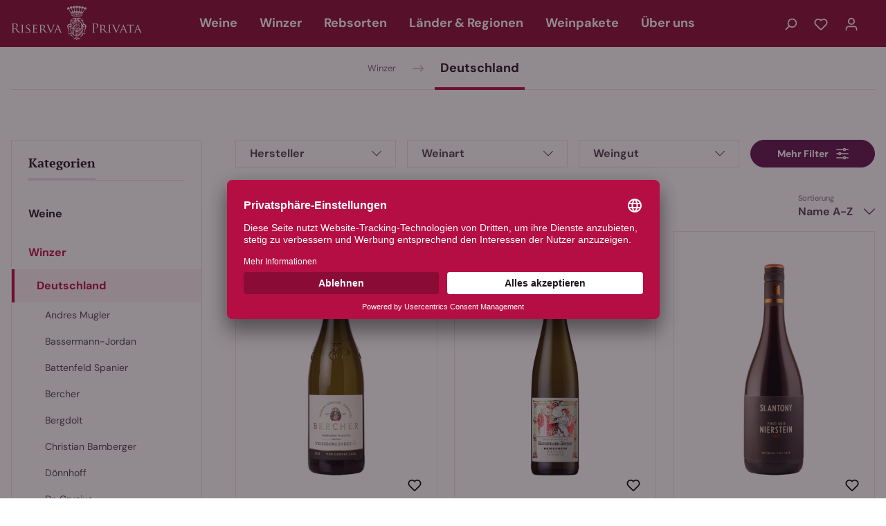

--- FILE ---
content_type: text/html; charset=UTF-8
request_url: https://www.riservaprivata.com/Winzer/Deutschland/
body_size: 55591
content:

<!DOCTYPE html>

<html lang="de-DE"
      itemscope="itemscope"
      itemtype="https://schema.org/WebPage">

                            
    <head>
                                            <meta charset="utf-8">
            
                            <meta name="viewport"
                      content="width=device-width, initial-scale=1, shrink-to-fit=no">
            
                            <meta name="author"
                      content=""/>
                <meta name="robots"
                      content="index,follow"/>
                <meta name="revisit-after"
                      content="15 days"/>
                <meta name="keywords"
                      content=""/>
                <meta name="description"
                      content=""/>
            
                                <meta property="og:url"
                      content="https://www.riservaprivata.com/Winzer/Deutschland/"/>
                <meta property="og:type"
                      content="website"/>
                <meta property="og:site_name"
                      content="Riserva Privata"/>
                <meta property="og:title"
                      content="Weine von deutschen Winzern online kaufen | Riserva Privata"/>
                <meta property="og:description"
                      content=""/>
                <meta property="og:image"
                      content="https://media.riservaprivata.com/media/d8/e8/e6/1685627805/logo_neu.svg"/>

                <meta name="twitter:card"
                      content="summary"/>
                <meta name="twitter:site"
                      content="Riserva Privata"/>
                <meta name="twitter:title"
                      content="Weine von deutschen Winzern online kaufen | Riserva Privata"/>
                <meta name="twitter:description"
                      content=""/>
                <meta name="twitter:image"
                      content="https://media.riservaprivata.com/media/d8/e8/e6/1685627805/logo_neu.svg"/>
            
    <meta name="google-site-verification" content="Vw0q0KXBwTE7GbOvissSzTKI_vqTah-mYvczNwzfJD8" />

                                <meta itemprop="copyrightHolder"
                      content="Riserva Privata"/>
                <meta itemprop="copyrightYear"
                      content=""/>
                <meta itemprop="isFamilyFriendly"
                      content="false"/>
                <meta itemprop="image"
                      content="https://media.riservaprivata.com/media/d8/e8/e6/1685627805/logo_neu.svg"/>
            

    
                                                

                    <link rel="shortcut icon"
                  href="https://media.riservaprivata.com/cdn-cgi/image/format=auto,gravity=auto,width=1920,quality=85,fit=scale-down/media/c2/d5/57/1679564893/favicon_krone_transparent.png">
        
                            
                            
                	                            <link rel="canonical" href="https://www.riservaprivata.com/Winzer/Deutschland/" />
                    
    
                    <title itemprop="name">Weine von deutschen Winzern online kaufen | Riserva Privata</title>
        
                                <link href="/bundles/odsfusethemeplatform/assets/googlefonts/9ed163114268483b83b4ad30f5e7beb3/fonts.css" rel="stylesheet">
            
            <style>
             
        </style>
    
                                                                    <link rel="stylesheet"
                      href="https://www.riservaprivata.com/theme/32e07ceb667106082c278f616731ba97/css/all.css?1753687223610713">
                                    

                        <script>
        window.features = {"V6_5_0_0":false,"v6.5.0.0":false,"PERFORMANCE_TWEAKS":false,"performance.tweaks":false,"FEATURE_NEXT_1797":false,"feature.next.1797":false,"FEATURE_NEXT_16710":false,"feature.next.16710":false,"FEATURE_NEXT_13810":false,"feature.next.13810":false,"FEATURE_NEXT_13250":false,"feature.next.13250":false,"FEATURE_NEXT_17276":false,"feature.next.17276":false,"FEATURE_NEXT_16151":false,"feature.next.16151":false,"FEATURE_NEXT_16155":false,"feature.next.16155":false,"FEATURE_NEXT_19501":false,"feature.next.19501":false,"FEATURE_NEXT_15053":false,"feature.next.15053":false,"FEATURE_NEXT_18215":false,"feature.next.18215":false,"FEATURE_NEXT_15815":false,"feature.next.15815":false,"FEATURE_NEXT_14699":false,"feature.next.14699":false,"FEATURE_NEXT_15707":false,"feature.next.15707":false,"FEATURE_NEXT_14360":false,"feature.next.14360":false,"FEATURE_NEXT_15172":false,"feature.next.15172":false,"FEATURE_NEXT_14001":false,"feature.next.14001":false,"FEATURE_NEXT_7739":false,"feature.next.7739":false,"FEATURE_NEXT_16200":false,"feature.next.16200":false,"FEATURE_NEXT_13410":false,"feature.next.13410":false,"FEATURE_NEXT_15917":false,"feature.next.15917":false,"FEATURE_NEXT_15957":false,"feature.next.15957":false,"FEATURE_NEXT_13601":false,"feature.next.13601":false,"FEATURE_NEXT_16992":false,"feature.next.16992":false,"FEATURE_NEXT_7530":false,"feature.next.7530":false,"FEATURE_NEXT_16824":false,"feature.next.16824":false,"FEATURE_NEXT_16271":false,"feature.next.16271":false,"FEATURE_NEXT_15381":false,"feature.next.15381":false,"FEATURE_NEXT_17275":false,"feature.next.17275":false,"FEATURE_NEXT_17016":false,"feature.next.17016":false,"FEATURE_NEXT_16236":false,"feature.next.16236":false,"FEATURE_NEXT_16640":false,"feature.next.16640":false,"FEATURE_NEXT_17858":false,"feature.next.17858":false,"FEATURE_NEXT_6758":false,"feature.next.6758":false,"FEATURE_NEXT_19048":false,"feature.next.19048":false,"FEATURE_NEXT_19822":false,"feature.next.19822":false,"FEATURE_NEXT_18129":false,"feature.next.18129":false,"FEATURE_NEXT_19163":false,"feature.next.19163":false,"FEATURE_NEXT_18187":false,"feature.next.18187":false,"FEATURE_NEXT_17978":false,"feature.next.17978":false,"FEATURE_NEXT_11634":false,"feature.next.11634":false,"FEATURE_NEXT_21547":false,"feature.next.21547":false,"FEATURE_NEXT_22900":false,"feature.next.22900":false,"MARKER_IO":false,"marker.io":false};
    </script>
        
                    
                            <script>
        dataLayer = window.dataLayer || [];
        // Clear the previous ecommerce object
        dataLayer.push({ ecommerce: null });
        // Push regular datalayer
        dataLayer.push({"pageTitle":"Weine von deutschen Winzern online kaufen | Riserva Privata","pageSubCategory":"","pageCategoryID":"d2087f5494404a089cee1dfa5b34ab2d","pageSubCategoryID":"","pageCountryCode":"de-DE","pageLanguageCode":"Deutsch","pageVersion":1,"pageTestVariation":"1","pageValue":1,"pageAttributes":"1","pageCategory":"Navigation","visitorLoginState":"Logged Out","visitorType":"NOT LOGGED IN","visitorLifetimeValue":0,"visitorExistingCustomer":"No"});
                    // Push new GA4 tags
            dataLayer.push({"event":"view_item_list","ecommerce":{"currency":"EUR","items":[{"item_name":" Burkheimer Feuerberg Haslen Wei\u00dfburgunder VDP GG 2021\r\n","item_id":"504441","price":27.9,"item_brand":"Bercher","index":1,"quantity":1,"item_list_name":"Category","item_list_id":"Deutschland"},{"item_name":" Deidesheimer Riesling feinherb 2020","item_id":"510190","price":13.5,"item_brand":"von Bassermann-Jordan","index":2,"quantity":1,"item_list_name":"Category","item_list_id":"Deutschland"},{"item_name":"St. Antony  Nierstein Pinot Noir Ortswein - Biowein 2022","item_id":"507422","price":16,"item_brand":"St. Antony","index":3,"quantity":1,"item_list_name":"Category","item_list_id":"Deutschland"},{"item_name":" Sauvignon Blanc 2022","item_id":"518652","price":8.5,"item_brand":"Weingut Sch\u00e4dler","index":4,"quantity":1,"item_list_name":"Category","item_list_id":"Deutschland"},{"item_name":" SWO Cider Rose Alkoholfrei","item_id":"511520","price":3.3,"item_brand":"Manufaktur J\u00f6rg Geiger","index":5,"quantity":1,"item_list_name":"Category","item_list_id":"Deutschland"},{"item_name":"Chardonnay \"LE PETIT\" trocken-Biowein VDP 2021\r\n","item_id":"507231","price":12.9,"item_brand":"Weingut Bergdolt","index":6,"quantity":1,"item_list_name":"Category","item_list_id":"Deutschland"},{"item_name":"\"TL\" Talrain Blauer Sp\u00e4tburgunder unfiltriert","item_id":"507562","price":17.8,"item_brand":"Weingut Ziereisen","index":7,"quantity":1,"item_list_name":"Category","item_list_id":"Deutschland"},{"item_name":"32 Grad - Riesling - Apfel - Kr\u00e4uter ","item_id":"511470","price":11.9,"item_brand":"Manufaktur J\u00f6rg Geiger","index":8,"quantity":1,"item_list_name":"Category","item_list_id":"Deutschland"},{"item_name":"33 Grad Pinot Meunier - Dornfelder - Mostbirne\r\n","item_id":"511480","price":11.9,"item_brand":"Manufaktur J\u00f6rg Geiger","index":9,"quantity":1,"item_list_name":"Category","item_list_id":"Deutschland"},{"item_name":"35 Grad Sauvignon Blanc-Mirabelle-Bl\u00fct","item_id":"517450","price":14.9,"item_brand":"Manufaktur J\u00f6rg Geiger","index":10,"quantity":1,"item_list_name":"Category","item_list_id":"Deutschland"},{"item_name":"36 Grad - Grenache - Zwetschge - Kr\u00e4uter\r\n","item_id":"511490","price":14.9,"item_brand":"Manufaktur J\u00f6rg Geiger","index":11,"quantity":1,"item_list_name":"Category","item_list_id":"Deutschland"},{"item_name":"6er Paket B\u00e4rentatze Cuvee Rot 2022","item_id":"590102","price":62.9,"item_brand":"Oliver Zeter","index":12,"quantity":1,"item_list_name":"Category","item_list_id":"Deutschland"},{"item_name":"6er Paket Bercher Grauburgunder trocken VDP 2022\r\n","item_id":"590064","price":58.4,"item_brand":"Bercher","index":13,"quantity":1,"item_list_name":"Category","item_list_id":"Deutschland"},{"item_name":"6er Paket Bercher Wei\u00dfer Burgunder 2018","item_id":"590085","price":58.9,"item_brand":"Bercher","index":14,"quantity":1,"item_list_name":"Category","item_list_id":"Deutschland"},{"item_name":"6er Paket Juliusspital Bacchus 2022","item_id":"590082","price":61.9,"item_brand":"Juliusspital","index":15,"quantity":1,"item_list_name":"Category","item_list_id":"Deutschland"},{"item_name":"6er Paket Juliusspital Rotling 0,75 l 2022","item_id":"590063","price":58.9,"item_brand":"Juliusspital","index":16,"quantity":1,"item_list_name":"Category","item_list_id":"Deutschland"},{"item_name":"6er Paket Juliusspital Scheurebe","item_id":"590081","price":62.9,"item_brand":"Juliusspital","index":17,"quantity":1,"item_list_name":"Category","item_list_id":"Deutschland"},{"item_name":"6er Paket Knipser Clarette Ros\u00e9 ","item_id":"590070","price":79.8,"item_brand":"Knipser","index":18,"quantity":1,"item_list_name":"Category","item_list_id":"Deutschland"},{"item_name":"6er Paket Mele Kalikimaka 0,75l","item_id":"801016","price":129.9,"item_brand":"Juliusspital","index":19,"quantity":1,"item_list_name":"Category","item_list_id":"Deutschland"},{"item_name":"6er Paket Oliver Zeter B\u00e4rentatze Cuvee Wei\u00df","item_id":"590103","price":58.7,"item_brand":"Oliver Zeter","index":20,"quantity":1,"item_list_name":"Category","item_list_id":"Deutschland"},{"item_name":"6er Paket St. Antony Ros\u00e9 VDP Gutswein - Bio 2022","item_id":"590067","price":55.9,"item_brand":"St. Antony","index":21,"quantity":1,"item_list_name":"Category","item_list_id":"Deutschland"},{"item_name":"6er Paket Trefilari Selento Primitivo Rot","item_id":"590080","price":52.5,"item_brand":"Cantina Sampietrana","index":22,"quantity":1,"item_list_name":"Category","item_list_id":"Deutschland"},{"item_name":"6er Paket Von Winning Win Win Riesling","item_id":"590075","price":72.9,"item_brand":"Von Winning","index":23,"quantity":1,"item_list_name":"Category","item_list_id":"Deutschland"},{"item_name":"6er Paket Von Winning Win Win Secco Ros\u00e9  2020","item_id":"590077","price":55.9,"item_brand":"Von Winning","index":24,"quantity":1,"item_list_name":"Category","item_list_id":"Deutschland"}]}});
                            </script>
            
                        
            <script>(function(w,d,s,l,i){w[l]=w[l]||[];w[l].push({'gtm.start':
                    new Date().getTime(),event:'gtm.js'});var f=d.getElementsByTagName(s)[0],
                j=d.createElement(s),dl=l!='dataLayer'?'&l='+l:'';j.async=true;j.src=
                'https://www.googletagmanager.com/gtm.js?id='+i+dl;f.parentNode.insertBefore(j,f);
            })(window,document,'script','dataLayer','GTM-MLB3BKSH');</script>            
                                            

            <script>
             
        </script>
    



            <link rel="preconnect" href="//app.usercentrics.eu">
        <link rel="preconnect" href="//api.usercentrics.eu">

                    <link rel="preload" href="//app.usercentrics.eu/browser-ui/latest/loader.js" as="script">
        
        
                    <script id="usercentrics-cmp" src="//app.usercentrics.eu/browser-ui/latest/loader.js"
                    data-language="de"
                    data-settings-id="NWn9vj_3T-g_Sy"
                    data-tcf-enabled></script>
        
        
    
                            
            
                
                                    <script>
                    window.useDefaultCookieConsent = true;
                </script>
                    
            </head>

    <body class="is-ctl-navigation is-act-index">

    
                
                
                <script>
             
        </script>
    
                            <noscript class="noscript-main">
                
    <div role="alert"
         class="alert alert-info alert-has-icon">
                        
                                            
    
            <span
            class="icon icon-info">
                        <svg xmlns="http://www.w3.org/2000/svg" xmlns:xlink="http://www.w3.org/1999/xlink" width="24" height="24" viewBox="0 0 24 24"><defs><path d="M12 7c.5523 0 1 .4477 1 1s-.4477 1-1 1-1-.4477-1-1 .4477-1 1-1zm1 9c0 .5523-.4477 1-1 1s-1-.4477-1-1v-5c0-.5523.4477-1 1-1s1 .4477 1 1v5zm11-4c0 6.6274-5.3726 12-12 12S0 18.6274 0 12 5.3726 0 12 0s12 5.3726 12 12zM12 2C6.4772 2 2 6.4772 2 12s4.4772 10 10 10 10-4.4772 10-10S17.5228 2 12 2z" id="icons-default-info" /></defs><use xlink:href="#icons-default-info" fill="#758CA3" fill-rule="evenodd" /></svg>
        </span>
    
                        

                                <div class="alert-content-container">
                                                    
                                    <div class="alert-content">
                                                    Um unseren Shop in vollem Umfang nutzen zu können, empfehlen wir Ihnen Javascript in Ihrem Browser zu aktivieren.
                                            </div>
                
                                                                </div>
        
            </div>
            </noscript>
        
    
    <!-- Google Tag Manager Noscript -->
            <noscript class="noscript-gtm">
            <iframe src="https://www.googletagmanager.com/ns.html?id=GTM-MLB3BKSH"
                    height="0"
                    width="0"
                    style="display:none;visibility:hidden">
            </iframe>
        </noscript>
        <!-- End Google Tag Manager Noscript -->

            
    
                    
        <div class="header-main sticky-top bg-primary-dark">
                    <div class="header-main-inner border-bottom border-primary-dark py-2">
                                                            <div class="container mw-xxxl">
                            <div
                                class="row no-gutters flex-nowrap align-items-center justify-content-lg-center">
                                                                    <div class="col-auto d-lg-none">
                                                                        <div class="nav-main-toggle">
                                                                            <button class="btn nav-main-toggle-btn header-actions-btn"
                                                type="button"
                                                data-offcanvas-menu="true"
                                                aria-label="Menü">
                                                                                                
    
            <span
            class="icon icon-stack">
                        <svg xmlns="http://www.w3.org/2000/svg" xmlns:xlink="http://www.w3.org/1999/xlink" width="24" height="24" viewBox="0 0 24 24"><defs><path d="M3 13c-.5523 0-1-.4477-1-1s.4477-1 1-1h18c.5523 0 1 .4477 1 1s-.4477 1-1 1H3zm0-7c-.5523 0-1-.4477-1-1s.4477-1 1-1h18c.5523 0 1 .4477 1 1s-.4477 1-1 1H3zm0 14c-.5523 0-1-.4477-1-1s.4477-1 1-1h18c.5523 0 1 .4477 1 1s-.4477 1-1 1H3z" id="icons-default-stack" /></defs><use xlink:href="#icons-default-stack" fill="#758CA3" fill-rule="evenodd" /></svg>
        </span>
    
                                                                                    </button>
                                                                    </div>
                            
                                    </div>
                                
                                                                    <div
                                        class="col col-lg-3 col-xl-2 d-flex justify-content-start mr-auto">
                                            <div class="header-logo-main">
                    <a class="header-logo-main-link"
               href="/"
               title="Zur Startseite wechseln">
                                    <picture class="header-logo-picture">
                                                                                
                                                                                    <source srcset="https://media.riservaprivata.com/media/47/6e/f9/1753687193/logo_mobile_%28191%29.svg"
                                        media="(max-width: 767px)">
                                                    
                                                                                    <img src="https://media.riservaprivata.com/media/d8/e8/e6/1685627805/logo_neu.svg"
                                     alt="Zur Startseite wechseln"
                                     class="img-fluid header-logo-main-img"/>
                                                                        </picture>
                            </a>
            </div>
                                    </div>
                                
                                                                    <div
                                        class="col col-lg-6 col-xl-8 d-none d-lg-flex justify-content-center position-static">
                                            <div class="main-navigation"
         id="mainNavigation"
         data-flyout-menu="true">
                                <div class="container">
                    <nav itemscope="itemscope"
         itemtype="http://schema.org/SiteNavigationElement">
        
        <ul class="nav main-navigation-menu">
                                        
                                                        
                                                                                            
                                                                
                                    <li class="main-navigation-item">
                                                                                    <a class="nav-link main-navigation-link"
                                           href="https://www.riservaprivata.com/Weine/"
                                           itemprop="url"
                                           data-flyout-menu-trigger="5685b80f210d42c3b777425393c1b8fb"                                                                                      title="Weine">
                                            <div class="main-navigation-link-text">
                                                <span itemprop="name">Weine</span>
                                            </div>
                                        </a>
                                                                    

                                </li>
                                                                                            
                                                                
                                    <li class="main-navigation-item">
                                                                                    <a class="nav-link main-navigation-link active"
                                           href="https://www.riservaprivata.com/Winzer/"
                                           itemprop="url"
                                           data-flyout-menu-trigger="c74717b3cb6f4f13a10552938c58f185"                                                                                      title="Winzer">
                                            <div class="main-navigation-link-text">
                                                <span itemprop="name">Winzer</span>
                                            </div>
                                        </a>
                                                                    

                                </li>
                                                                                            
                                                                
                                    <li class="main-navigation-item">
                                                                                    <a class="nav-link main-navigation-link"
                                           href="https://www.riservaprivata.com/Rebsorten/"
                                           itemprop="url"
                                           data-flyout-menu-trigger="f4389db8a41a46c091d457de56a7ff13"                                                                                      title="Rebsorten">
                                            <div class="main-navigation-link-text">
                                                <span itemprop="name">Rebsorten</span>
                                            </div>
                                        </a>
                                                                    

                                </li>
                                                                                            
                                                                
                                    <li class="main-navigation-item">
                                                                                    <a class="nav-link main-navigation-link"
                                           href="https://www.riservaprivata.com/Laender-Regionen/"
                                           itemprop="url"
                                           data-flyout-menu-trigger="c34c992602e945e0a5173b0f2c7796d8"                                                                                      title="Länder &amp; Regionen">
                                            <div class="main-navigation-link-text">
                                                <span itemprop="name">Länder &amp; Regionen</span>
                                            </div>
                                        </a>
                                                                    

                                </li>
                                                                                            
                                                                
                                    <li class="main-navigation-item">
                                                                                    <a class="nav-link main-navigation-link"
                                           href="https://www.riservaprivata.com/Weinpakete/"
                                           itemprop="url"
                                                                                                                                 title="Weinpakete">
                                            <div class="main-navigation-link-text">
                                                <span itemprop="name">Weinpakete</span>
                                            </div>
                                        </a>
                                                                    

                                </li>
                                                                                            
                                                                
                                    <li class="main-navigation-item">
                                                                                    <a class="nav-link main-navigation-link"
                                           href="/Ueber-uns/Ueber-den-Weinkeller/"
                                           itemprop="url"
                                                                                                                                 title="Über uns">
                                            <div class="main-navigation-link-text">
                                                <span itemprop="name">Über uns</span>
                                            </div>
                                        </a>
                                                                    

                                </li>
                                                    
                    </ul>
    </nav>
            </div>
        
        
                                                                                                                                                                                                                                                                                                                                                                                    
                                                <div class="navigation-flyouts">
                                                                                                                            <div class="navigation-flyout overflow-auto"
         data-flyout-menu-id="5685b80f210d42c3b777425393c1b8fb">
        <div class="container px-3">
                                                                                                <div class="py-4">
        <div class="position-relative px-5 text-center">
                                                                        <a class="btn btn-sm btn-secondary"
                           href="https://www.riservaprivata.com/Weine/"
                           itemprop="url"
                           title="Weine">
                                                            Zur Kategorie Weine
                                    
    
            <span
            class="icon icon-arrow-right icon-text-reset ml-2">
                        <svg xmlns="http://www.w3.org/2000/svg" xmlns:xlink="http://www.w3.org/1999/xlink" width="24" height="24" viewBox="0 0 24 24"><defs><path d="m20.5858 13-4.293 4.2929c-.3904.3905-.3904 1.0237 0 1.4142.3906.3905 1.0238.3905 1.4143 0l6-6c.3905-.3905.3905-1.0237 0-1.4142l-6-6c-.3905-.3905-1.0237-.3905-1.4142 0-.3905.3905-.3905 1.0237 0 1.4142L20.5858 11H1c-.5523 0-1 .4477-1 1s.4477 1 1 1h19.5858z" id="icons-default-arrow-right" /></defs><use xlink:href="#icons-default-arrow-right" fill="#758CA3" fill-rule="evenodd" /></svg>
        </span>
    
                                                    </a>
                                                
                            <div
                    class="navigation-flyout-close js-close-flyout-menu p-0 d-flex align-items-center justify-content-center position-absolute top-50 end-0 translate-middle-y">
                                                                            
    
            <span
            class="icon icon-x icon-top-0">
                        <svg xmlns="http://www.w3.org/2000/svg" xmlns:xlink="http://www.w3.org/1999/xlink" width="24" height="24" viewBox="0 0 24 24"><defs><path d="m10.5858 12-7.293-7.2929c-.3904-.3905-.3904-1.0237 0-1.4142.3906-.3905 1.0238-.3905 1.4143 0L12 10.5858l7.2929-7.293c.3905-.3904 1.0237-.3904 1.4142 0 .3905.3906.3905 1.0238 0 1.4143L13.4142 12l7.293 7.2929c.3904.3905.3904 1.0237 0 1.4142-.3906.3905-1.0238.3905-1.4143 0L12 13.4142l-7.2929 7.293c-.3905.3904-1.0237.3904-1.4142 0-.3905-.3906-.3905-1.0238 0-1.4143L10.5858 12z" id="icons-default-x" /></defs><use xlink:href="#icons-default-x" fill="#758CA3" fill-rule="evenodd" /></svg>
        </span>
    
                                                            </div>
                    </div>
    </div>

                                                
                

    
    
                    <div
            class="row g-row gx-2 gy-4 pt-4 pb-5 justify-content-center is-level-1">
                                                                                            
                
                                    <div class="col-4">
                        <div
                            class="card h-100 border is-level-1">
                            <div class="card-body">
                                <div class="row g-row gx-2">
                                    
                                    <div class="col align-self-center text-break">
                                                                                    <a class="h5 mb-0 text-decoration-none"
                                               href="https://www.riservaprivata.com/Weine/Frizzante/"
                                               itemprop="url"
                                                                                              title="Frizzante">
                                                <span itemprop="name">Frizzante</span>
                                            </a>
                                        
                                        
                                                                                </div>
                                </div>
                            </div>
                        </div>
                    </div>
                                                                                                            
                
                                    <div class="col-4">
                        <div
                            class="card h-100 border is-level-1">
                            <div class="card-body">
                                <div class="row g-row gx-2">
                                                                            <div class="col-auto">
                                                                                            <a class="navigation-flyout-image-wrapper"
                                                   href="https://www.riservaprivata.com/Weine/Rotwein/"
                                                   itemprop="url"
                                                                                                      title="Rotwein">
                                                                                            
                        
                        
    
    
    
                
        
                
                    
            <img src="https://media.riservaprivata.com/cdn-cgi/image/format%3Dauto%2Cgravity%3Dauto%2Cwidth%3D1920%2Cquality%3D85%2Cfit%3Dscale-down/media/ff/3a/03/1744621021/240_F_414121695_4xBmG5Rws3l64dl2rfckJwzCJcyDtv5o.jpg"                             srcset="https://media.riservaprivata.com/cdn-cgi/image/format%3Dauto%2Cgravity%3Dauto%2Cwidth%3D400%2Cquality%3D85%2Cfit%3Dscale-down/media/ff/3a/03/1744621021/240_F_414121695_4xBmG5Rws3l64dl2rfckJwzCJcyDtv5o.jpg 400w, https://media.riservaprivata.com/cdn-cgi/image/format%3Dauto%2Cgravity%3Dauto%2Cwidth%3D1920%2Cquality%3D85%2Cfit%3Dscale-down/media/ff/3a/03/1744621021/240_F_414121695_4xBmG5Rws3l64dl2rfckJwzCJcyDtv5o.jpg 1920w, https://media.riservaprivata.com/cdn-cgi/image/format%3Dauto%2Cgravity%3Dauto%2Cwidth%3D800%2Cquality%3D85%2Cfit%3Dscale-down/media/ff/3a/03/1744621021/240_F_414121695_4xBmG5Rws3l64dl2rfckJwzCJcyDtv5o.jpg 800w"                                 sizes="100px"
                                         class="navigation-flyout-teaser-image rounded"        />
                    
                                                </a>
                                                                                    </div>
                                    
                                    <div class="col align-self-center text-break">
                                                                                    <a class="h5 mb-0 text-decoration-none"
                                               href="https://www.riservaprivata.com/Weine/Rotwein/"
                                               itemprop="url"
                                                                                              title="Rotwein">
                                                <span itemprop="name">Rotwein</span>
                                            </a>
                                        
                                                                                    <p class="mb-0 mt-2 fs-xs">
                                                
Rotwein ist ein alkoholisches Getränk, das aus roten oder blauen Trauben hergestellt wird...
                                            </p>
                                        
                                                                                </div>
                                </div>
                            </div>
                        </div>
                    </div>
                                                                                                            
                
                                    <div class="col-4">
                        <div
                            class="card h-100 border is-level-1">
                            <div class="card-body">
                                <div class="row g-row gx-2">
                                                                            <div class="col-auto">
                                                                                            <a class="navigation-flyout-image-wrapper"
                                                   href="https://www.riservaprivata.com/Weine/Biowein/"
                                                   itemprop="url"
                                                                                                      title="Biowein">
                                                                                            
                        
                        
    
    
    
                
        
                
                    
            <img src="https://media.riservaprivata.com/cdn-cgi/image/format%3Dauto%2Cgravity%3Dauto%2Cwidth%3D1920%2Cquality%3D85%2Cfit%3Dscale-down/media/72/47/35/1744622032/240_F_1089218118_1eKoXAN3vr6L47pEMLveuXBCOMTI3NMW.jpg"                             srcset="https://media.riservaprivata.com/cdn-cgi/image/format%3Dauto%2Cgravity%3Dauto%2Cwidth%3D1920%2Cquality%3D85%2Cfit%3Dscale-down/media/72/47/35/1744622032/240_F_1089218118_1eKoXAN3vr6L47pEMLveuXBCOMTI3NMW.jpg 1920w, https://media.riservaprivata.com/cdn-cgi/image/format%3Dauto%2Cgravity%3Dauto%2Cwidth%3D400%2Cquality%3D85%2Cfit%3Dscale-down/media/72/47/35/1744622032/240_F_1089218118_1eKoXAN3vr6L47pEMLveuXBCOMTI3NMW.jpg 400w, https://media.riservaprivata.com/cdn-cgi/image/format%3Dauto%2Cgravity%3Dauto%2Cwidth%3D800%2Cquality%3D85%2Cfit%3Dscale-down/media/72/47/35/1744622032/240_F_1089218118_1eKoXAN3vr6L47pEMLveuXBCOMTI3NMW.jpg 800w"                                 sizes="100px"
                                         class="navigation-flyout-teaser-image rounded"        />
                    
                                                </a>
                                                                                    </div>
                                    
                                    <div class="col align-self-center text-break">
                                                                                    <a class="h5 mb-0 text-decoration-none"
                                               href="https://www.riservaprivata.com/Weine/Biowein/"
                                               itemprop="url"
                                                                                              title="Biowein">
                                                <span itemprop="name">Biowein</span>
                                            </a>
                                        
                                                                                    <p class="mb-0 mt-2 fs-xs">
                                                
Biowein ist ein Wein, der aus Trauben hergestellt wird, die nach den Prinzipien des ökologis...
                                            </p>
                                        
                                                                                </div>
                                </div>
                            </div>
                        </div>
                    </div>
                                                                                                            
                
                                    <div class="col-4">
                        <div
                            class="card h-100 border is-level-1">
                            <div class="card-body">
                                <div class="row g-row gx-2">
                                                                            <div class="col-auto">
                                                                                            <a class="navigation-flyout-image-wrapper"
                                                   href="https://www.riservaprivata.com/Weine/Secco/"
                                                   itemprop="url"
                                                                                                      title="Secco">
                                                                                            
                        
                        
    
    
    
                
        
                
                    
            <img src="https://media.riservaprivata.com/cdn-cgi/image/format%3Dauto%2Cgravity%3Dauto%2Cwidth%3D1920%2Cquality%3D85%2Cfit%3Dscale-down/media/e3/4c/b3/1744621971/240_F_51870275_GN4qGKzpqSvjPtkUbFepbQPYSu3sBDmH.jpg"                             srcset="https://media.riservaprivata.com/cdn-cgi/image/format%3Dauto%2Cgravity%3Dauto%2Cwidth%3D1920%2Cquality%3D85%2Cfit%3Dscale-down/media/e3/4c/b3/1744621971/240_F_51870275_GN4qGKzpqSvjPtkUbFepbQPYSu3sBDmH.jpg 1920w, https://media.riservaprivata.com/cdn-cgi/image/format%3Dauto%2Cgravity%3Dauto%2Cwidth%3D800%2Cquality%3D85%2Cfit%3Dscale-down/media/e3/4c/b3/1744621971/240_F_51870275_GN4qGKzpqSvjPtkUbFepbQPYSu3sBDmH.jpg 800w, https://media.riservaprivata.com/cdn-cgi/image/format%3Dauto%2Cgravity%3Dauto%2Cwidth%3D400%2Cquality%3D85%2Cfit%3Dscale-down/media/e3/4c/b3/1744621971/240_F_51870275_GN4qGKzpqSvjPtkUbFepbQPYSu3sBDmH.jpg 400w"                                 sizes="100px"
                                         class="navigation-flyout-teaser-image rounded"        />
                    
                                                </a>
                                                                                    </div>
                                    
                                    <div class="col align-self-center text-break">
                                                                                    <a class="h5 mb-0 text-decoration-none"
                                               href="https://www.riservaprivata.com/Weine/Secco/"
                                               itemprop="url"
                                                                                              title="Secco">
                                                <span itemprop="name">Secco</span>
                                            </a>
                                        
                                                                                    <p class="mb-0 mt-2 fs-xs">
                                                
Secco ist die Bezeichnung für einen leichten,...
                                            </p>
                                        
                                                                                </div>
                                </div>
                            </div>
                        </div>
                    </div>
                                                                                                            
                
                                    <div class="col-4">
                        <div
                            class="card h-100 border is-level-1">
                            <div class="card-body">
                                <div class="row g-row gx-2">
                                                                            <div class="col-auto">
                                                                                            <a class="navigation-flyout-image-wrapper"
                                                   href="https://www.riservaprivata.com/Weine/Rosewein/"
                                                   itemprop="url"
                                                                                                      title="Roséwein">
                                                                                            
                        
                        
    
    
    
                
        
                
                    
            <img src="https://media.riservaprivata.com/cdn-cgi/image/format%3Dauto%2Cgravity%3Dauto%2Cwidth%3D1920%2Cquality%3D85%2Cfit%3Dscale-down/media/3c/f2/bf/1744621281/240_F_910324285_Nto01nBjkuJItJzT9sYWzEoxps3pO4vy.jpg"                             srcset="https://media.riservaprivata.com/cdn-cgi/image/format%3Dauto%2Cgravity%3Dauto%2Cwidth%3D800%2Cquality%3D85%2Cfit%3Dscale-down/media/3c/f2/bf/1744621281/240_F_910324285_Nto01nBjkuJItJzT9sYWzEoxps3pO4vy.jpg 800w, https://media.riservaprivata.com/cdn-cgi/image/format%3Dauto%2Cgravity%3Dauto%2Cwidth%3D1920%2Cquality%3D85%2Cfit%3Dscale-down/media/3c/f2/bf/1744621281/240_F_910324285_Nto01nBjkuJItJzT9sYWzEoxps3pO4vy.jpg 1920w, https://media.riservaprivata.com/cdn-cgi/image/format%3Dauto%2Cgravity%3Dauto%2Cwidth%3D400%2Cquality%3D85%2Cfit%3Dscale-down/media/3c/f2/bf/1744621281/240_F_910324285_Nto01nBjkuJItJzT9sYWzEoxps3pO4vy.jpg 400w"                                 sizes="100px"
                                         class="navigation-flyout-teaser-image rounded"        />
                    
                                                </a>
                                                                                    </div>
                                    
                                    <div class="col align-self-center text-break">
                                                                                    <a class="h5 mb-0 text-decoration-none"
                                               href="https://www.riservaprivata.com/Weine/Rosewein/"
                                               itemprop="url"
                                                                                              title="Roséwein">
                                                <span itemprop="name">Roséwein</span>
                                            </a>
                                        
                                                                                    <p class="mb-0 mt-2 fs-xs">
                                                
Roséwein ist eine einzigartige Weinart, die durch ihre leichte, frische und fruchtige Charak...
                                            </p>
                                        
                                                                                </div>
                                </div>
                            </div>
                        </div>
                    </div>
                                                                                                            
                
                                    <div class="col-4">
                        <div
                            class="card h-100 border is-level-1">
                            <div class="card-body">
                                <div class="row g-row gx-2">
                                                                            <div class="col-auto">
                                                                                            <a class="navigation-flyout-image-wrapper"
                                                   href="https://www.riservaprivata.com/Weine/Alkoholfreier-Sekt/"
                                                   itemprop="url"
                                                                                                      title="Alkoholfreier Sekt ">
                                                                                            
                        
                        
    
    
    
                
        
                
                    
            <img src="https://media.riservaprivata.com/cdn-cgi/image/format%3Dauto%2Cgravity%3Dauto%2Cwidth%3D1920%2Cquality%3D85%2Cfit%3Dscale-down/media/1e/3a/c7/1744621790/240_F_11334349_Yf7GjLR006wya3TELKxABGRhyMIT0WYP.jpg"                             srcset="https://media.riservaprivata.com/cdn-cgi/image/format%3Dauto%2Cgravity%3Dauto%2Cwidth%3D1272%2Cquality%3D85%2Cfit%3Dscale-down/media/1e/3a/c7/1744621790/240_F_11334349_Yf7GjLR006wya3TELKxABGRhyMIT0WYP.jpg 1272w, https://media.riservaprivata.com/cdn-cgi/image/format%3Dauto%2Cgravity%3Dauto%2Cwidth%3D265%2Cquality%3D85%2Cfit%3Dscale-down/media/1e/3a/c7/1744621790/240_F_11334349_Yf7GjLR006wya3TELKxABGRhyMIT0WYP.jpg 265w, https://media.riservaprivata.com/cdn-cgi/image/format%3Dauto%2Cgravity%3Dauto%2Cwidth%3D530%2Cquality%3D85%2Cfit%3Dscale-down/media/1e/3a/c7/1744621790/240_F_11334349_Yf7GjLR006wya3TELKxABGRhyMIT0WYP.jpg 530w"                                 sizes="100px"
                                         class="navigation-flyout-teaser-image rounded"        />
                    
                                                </a>
                                                                                    </div>
                                    
                                    <div class="col align-self-center text-break">
                                                                                    <a class="h5 mb-0 text-decoration-none"
                                               href="https://www.riservaprivata.com/Weine/Alkoholfreier-Sekt/"
                                               itemprop="url"
                                                                                              title="Alkoholfreier Sekt ">
                                                <span itemprop="name">Alkoholfreier Sekt </span>
                                            </a>
                                        
                                                                                    <p class="mb-0 mt-2 fs-xs">
                                                
Alkoholfreier Sekt ist eine spritzige Altern...
                                            </p>
                                        
                                                                                </div>
                                </div>
                            </div>
                        </div>
                    </div>
                                                                                                            
                
                                    <div class="col-4">
                        <div
                            class="card h-100 border is-level-1">
                            <div class="card-body">
                                <div class="row g-row gx-2">
                                                                            <div class="col-auto">
                                                                                            <a class="navigation-flyout-image-wrapper"
                                                   href="https://www.riservaprivata.com/Weine/Spumante/"
                                                   itemprop="url"
                                                                                                      title="Spumante">
                                                                                            
                        
                        
    
    
    
                
        
                
                    
            <img src="https://media.riservaprivata.com/cdn-cgi/image/format%3Dauto%2Cgravity%3Dauto%2Cwidth%3D1920%2Cquality%3D85%2Cfit%3Dscale-down/media/90/27/e4/1744621641/240_F_740795472_YbJNTYHz1VvvuEK9Fhw2ylylw3OjgNAN.jpg"                             srcset="https://media.riservaprivata.com/cdn-cgi/image/format%3Dauto%2Cgravity%3Dauto%2Cwidth%3D400%2Cquality%3D85%2Cfit%3Dscale-down/media/90/27/e4/1744621641/240_F_740795472_YbJNTYHz1VvvuEK9Fhw2ylylw3OjgNAN.jpg 400w, https://media.riservaprivata.com/cdn-cgi/image/format%3Dauto%2Cgravity%3Dauto%2Cwidth%3D1920%2Cquality%3D85%2Cfit%3Dscale-down/media/90/27/e4/1744621641/240_F_740795472_YbJNTYHz1VvvuEK9Fhw2ylylw3OjgNAN.jpg 1920w, https://media.riservaprivata.com/cdn-cgi/image/format%3Dauto%2Cgravity%3Dauto%2Cwidth%3D800%2Cquality%3D85%2Cfit%3Dscale-down/media/90/27/e4/1744621641/240_F_740795472_YbJNTYHz1VvvuEK9Fhw2ylylw3OjgNAN.jpg 800w"                                 sizes="100px"
                                         class="navigation-flyout-teaser-image rounded"        />
                    
                                                </a>
                                                                                    </div>
                                    
                                    <div class="col align-self-center text-break">
                                                                                    <a class="h5 mb-0 text-decoration-none"
                                               href="https://www.riservaprivata.com/Weine/Spumante/"
                                               itemprop="url"
                                                                                              title="Spumante">
                                                <span itemprop="name">Spumante</span>
                                            </a>
                                        
                                                                                    <p class="mb-0 mt-2 fs-xs">
                                                
Spumante ist ein italienischer Schaumwein, de...
                                            </p>
                                        
                                                                                </div>
                                </div>
                            </div>
                        </div>
                    </div>
                                                                                                            
                
                                    <div class="col-4">
                        <div
                            class="card h-100 border is-level-1">
                            <div class="card-body">
                                <div class="row g-row gx-2">
                                                                            <div class="col-auto">
                                                                                            <a class="navigation-flyout-image-wrapper"
                                                   href="https://www.riservaprivata.com/Weine/Alkoholfreier-Wein/"
                                                   itemprop="url"
                                                                                                      title="Alkoholfreier Wein">
                                                                                            
                        
                        
    
    
    
                
        
                
                    
            <img src="https://media.riservaprivata.com/cdn-cgi/image/format%3Dauto%2Cgravity%3Dauto%2Cwidth%3D1920%2Cquality%3D85%2Cfit%3Dscale-down/media/50/f1/dd/1744621364/240_F_270040033_G5PQPgMwbQmyQlP5tHDCTEWWcSTBxCb3.jpg"                             srcset="https://media.riservaprivata.com/cdn-cgi/image/format%3Dauto%2Cgravity%3Dauto%2Cwidth%3D800%2Cquality%3D85%2Cfit%3Dscale-down/media/50/f1/dd/1744621364/240_F_270040033_G5PQPgMwbQmyQlP5tHDCTEWWcSTBxCb3.jpg 800w, https://media.riservaprivata.com/cdn-cgi/image/format%3Dauto%2Cgravity%3Dauto%2Cwidth%3D1920%2Cquality%3D85%2Cfit%3Dscale-down/media/50/f1/dd/1744621364/240_F_270040033_G5PQPgMwbQmyQlP5tHDCTEWWcSTBxCb3.jpg 1920w, https://media.riservaprivata.com/cdn-cgi/image/format%3Dauto%2Cgravity%3Dauto%2Cwidth%3D400%2Cquality%3D85%2Cfit%3Dscale-down/media/50/f1/dd/1744621364/240_F_270040033_G5PQPgMwbQmyQlP5tHDCTEWWcSTBxCb3.jpg 400w"                                 sizes="100px"
                                         class="navigation-flyout-teaser-image rounded"        />
                    
                                                </a>
                                                                                    </div>
                                    
                                    <div class="col align-self-center text-break">
                                                                                    <a class="h5 mb-0 text-decoration-none"
                                               href="https://www.riservaprivata.com/Weine/Alkoholfreier-Wein/"
                                               itemprop="url"
                                                                                              title="Alkoholfreier Wein">
                                                <span itemprop="name">Alkoholfreier Wein</span>
                                            </a>
                                        
                                                                                    <p class="mb-0 mt-2 fs-xs">
                                                
Alkoholfreier Wein ist eine beliebte Alternative für Weinliebhaber, die den Geschmack und da...
                                            </p>
                                        
                                                                                </div>
                                </div>
                            </div>
                        </div>
                    </div>
                                                                                                            
                
                                    <div class="col-4">
                        <div
                            class="card h-100 border is-level-1">
                            <div class="card-body">
                                <div class="row g-row gx-2">
                                                                            <div class="col-auto">
                                                                                            <a class="navigation-flyout-image-wrapper"
                                                   href="https://www.riservaprivata.com/Weine/Grosse-Gewaechse/"
                                                   itemprop="url"
                                                                                                      title="Große Gewächse">
                                                                                            
                        
                        
    
    
    
                
        
                
                    
            <img src="https://media.riservaprivata.com/cdn-cgi/image/format%3Dauto%2Cgravity%3Dauto%2Cwidth%3D1920%2Cquality%3D85%2Cfit%3Dscale-down/media/67/3b/c5/1678787002/rp_weine_grosse-gewaechse.jpg"                             srcset="https://media.riservaprivata.com/cdn-cgi/image/format%3Dauto%2Cgravity%3Dauto%2Cwidth%3D400%2Cquality%3D85%2Cfit%3Dscale-down/media/67/3b/c5/1678787002/rp_weine_grosse-gewaechse.jpg 400w, https://media.riservaprivata.com/cdn-cgi/image/format%3Dauto%2Cgravity%3Dauto%2Cwidth%3D800%2Cquality%3D85%2Cfit%3Dscale-down/media/67/3b/c5/1678787002/rp_weine_grosse-gewaechse.jpg 800w, https://media.riservaprivata.com/cdn-cgi/image/format%3Dauto%2Cgravity%3Dauto%2Cwidth%3D1920%2Cquality%3D85%2Cfit%3Dscale-down/media/67/3b/c5/1678787002/rp_weine_grosse-gewaechse.jpg 1920w"                                 sizes="100px"
                                         class="navigation-flyout-teaser-image rounded"        />
                    
                                                </a>
                                                                                    </div>
                                    
                                    <div class="col align-self-center text-break">
                                                                                    <a class="h5 mb-0 text-decoration-none"
                                               href="https://www.riservaprivata.com/Weine/Grosse-Gewaechse/"
                                               itemprop="url"
                                                                                              title="Große Gewächse">
                                                <span itemprop="name">Große Gewächse</span>
                                            </a>
                                        
                                                                                    <p class="mb-0 mt-2 fs-xs">
                                                
„Großes Gewächs“ (GG) ist ein Begriff, der sich auf die höchsten Qualitätsstufen von Weinen...
                                            </p>
                                        
                                                                                </div>
                                </div>
                            </div>
                        </div>
                    </div>
                                                                                                            
                
                                    <div class="col-4">
                        <div
                            class="card h-100 border is-level-1">
                            <div class="card-body">
                                <div class="row g-row gx-2">
                                                                            <div class="col-auto">
                                                                                            <a class="navigation-flyout-image-wrapper"
                                                   href="https://www.riservaprivata.com/Weine/Spirituosen/"
                                                   itemprop="url"
                                                                                                      title="Spirituosen">
                                                                                            
                        
                        
    
    
    
                
        
                
                    
            <img src="https://media.riservaprivata.com/cdn-cgi/image/format%3Dauto%2Cgravity%3Dauto%2Cwidth%3D1920%2Cquality%3D85%2Cfit%3Dscale-down/media/e7/db/ba/1744622078/240_F_972537970_apKmGAF6mbNAO7XjVu7NI99fCtRqQlOX.jpg"                             srcset="https://media.riservaprivata.com/cdn-cgi/image/format%3Dauto%2Cgravity%3Dauto%2Cwidth%3D400%2Cquality%3D85%2Cfit%3Dscale-down/media/e7/db/ba/1744622078/240_F_972537970_apKmGAF6mbNAO7XjVu7NI99fCtRqQlOX.jpg 400w, https://media.riservaprivata.com/cdn-cgi/image/format%3Dauto%2Cgravity%3Dauto%2Cwidth%3D1920%2Cquality%3D85%2Cfit%3Dscale-down/media/e7/db/ba/1744622078/240_F_972537970_apKmGAF6mbNAO7XjVu7NI99fCtRqQlOX.jpg 1920w, https://media.riservaprivata.com/cdn-cgi/image/format%3Dauto%2Cgravity%3Dauto%2Cwidth%3D800%2Cquality%3D85%2Cfit%3Dscale-down/media/e7/db/ba/1744622078/240_F_972537970_apKmGAF6mbNAO7XjVu7NI99fCtRqQlOX.jpg 800w"                                 sizes="100px"
                                         class="navigation-flyout-teaser-image rounded"        />
                    
                                                </a>
                                                                                    </div>
                                    
                                    <div class="col align-self-center text-break">
                                                                                    <a class="h5 mb-0 text-decoration-none"
                                               href="https://www.riservaprivata.com/Weine/Spirituosen/"
                                               itemprop="url"
                                                                                              title="Spirituosen">
                                                <span itemprop="name">Spirituosen</span>
                                            </a>
                                        
                                                                                    <p class="mb-0 mt-2 fs-xs">
                                                
Spirituosen sind alkoholische Getränke mit einem höheren Alkoholgehalt, der durch Destillati...
                                            </p>
                                        
                                                                                </div>
                                </div>
                            </div>
                        </div>
                    </div>
                                                                                                            
                
                                    <div class="col-4">
                        <div
                            class="card h-100 border is-level-1">
                            <div class="card-body">
                                <div class="row g-row gx-2">
                                                                            <div class="col-auto">
                                                                                            <a class="navigation-flyout-image-wrapper"
                                                   href="https://www.riservaprivata.com/Weine/Schaumwein/"
                                                   itemprop="url"
                                                                                                      title="Schaumwein">
                                                                                            
                        
                        
    
    
    
                
        
                
                    
            <img src="https://media.riservaprivata.com/cdn-cgi/image/format%3Dauto%2Cgravity%3Dauto%2Cwidth%3D1920%2Cquality%3D85%2Cfit%3Dscale-down/media/25/e8/4f/1678787002/rp_weine_schaumwein.jpg"                             srcset="https://media.riservaprivata.com/cdn-cgi/image/format%3Dauto%2Cgravity%3Dauto%2Cwidth%3D800%2Cquality%3D85%2Cfit%3Dscale-down/media/25/e8/4f/1678787002/rp_weine_schaumwein.jpg 800w, https://media.riservaprivata.com/cdn-cgi/image/format%3Dauto%2Cgravity%3Dauto%2Cwidth%3D1920%2Cquality%3D85%2Cfit%3Dscale-down/media/25/e8/4f/1678787002/rp_weine_schaumwein.jpg 1920w, https://media.riservaprivata.com/cdn-cgi/image/format%3Dauto%2Cgravity%3Dauto%2Cwidth%3D400%2Cquality%3D85%2Cfit%3Dscale-down/media/25/e8/4f/1678787002/rp_weine_schaumwein.jpg 400w"                                 sizes="100px"
                                         class="navigation-flyout-teaser-image rounded" alt="Schaumwein" title="Weisswein"        />
                    
                                                </a>
                                                                                    </div>
                                    
                                    <div class="col align-self-center text-break">
                                                                                    <a class="h5 mb-0 text-decoration-none"
                                               href="https://www.riservaprivata.com/Weine/Schaumwein/"
                                               itemprop="url"
                                                                                              title="Schaumwein">
                                                <span itemprop="name">Schaumwein</span>
                                            </a>
                                        
                                                                                    <p class="mb-0 mt-2 fs-xs">
                                                
Schaumwein ist ein Wein, der durch eine zweite Gärung Kohlensäure entwickelt und somit sprud...
                                            </p>
                                        
                                                                                </div>
                                </div>
                            </div>
                        </div>
                    </div>
                                                                                                            
                
                                    <div class="col-4">
                        <div
                            class="card h-100 border is-level-1">
                            <div class="card-body">
                                <div class="row g-row gx-2">
                                                                            <div class="col-auto">
                                                                                            <a class="navigation-flyout-image-wrapper"
                                                   href="https://www.riservaprivata.com/Weine/Sekt/"
                                                   itemprop="url"
                                                                                                      title="Sekt">
                                                                                            
                        
                        
    
    
    
                
        
                
                    
            <img src="https://media.riservaprivata.com/cdn-cgi/image/format%3Dauto%2Cgravity%3Dauto%2Cwidth%3D1920%2Cquality%3D85%2Cfit%3Dscale-down/media/f9/c7/79/1744621503/240_F_977354000_tDbBarFqAQiFzT8aXh1rC1Vjl7yXIB4E.jpg"                             srcset="https://media.riservaprivata.com/cdn-cgi/image/format%3Dauto%2Cgravity%3Dauto%2Cwidth%3D1920%2Cquality%3D85%2Cfit%3Dscale-down/media/f9/c7/79/1744621503/240_F_977354000_tDbBarFqAQiFzT8aXh1rC1Vjl7yXIB4E.jpg 1920w, https://media.riservaprivata.com/cdn-cgi/image/format%3Dauto%2Cgravity%3Dauto%2Cwidth%3D400%2Cquality%3D85%2Cfit%3Dscale-down/media/f9/c7/79/1744621503/240_F_977354000_tDbBarFqAQiFzT8aXh1rC1Vjl7yXIB4E.jpg 400w, https://media.riservaprivata.com/cdn-cgi/image/format%3Dauto%2Cgravity%3Dauto%2Cwidth%3D800%2Cquality%3D85%2Cfit%3Dscale-down/media/f9/c7/79/1744621503/240_F_977354000_tDbBarFqAQiFzT8aXh1rC1Vjl7yXIB4E.jpg 800w"                                 sizes="100px"
                                         class="navigation-flyout-teaser-image rounded"        />
                    
                                                </a>
                                                                                    </div>
                                    
                                    <div class="col align-self-center text-break">
                                                                                    <a class="h5 mb-0 text-decoration-none"
                                               href="https://www.riservaprivata.com/Weine/Sekt/"
                                               itemprop="url"
                                                                                              title="Sekt">
                                                <span itemprop="name">Sekt</span>
                                            </a>
                                        
                                                                                    <p class="mb-0 mt-2 fs-xs">
                                                
Sekt ist ein prickelndes, alkoholisches Getränk, das in Deutschland und anderen europäischen...
                                            </p>
                                        
                                                                                </div>
                                </div>
                            </div>
                        </div>
                    </div>
                                                                                                            
                
                                    <div class="col-4">
                        <div
                            class="card h-100 border is-level-1">
                            <div class="card-body">
                                <div class="row g-row gx-2">
                                                                            <div class="col-auto">
                                                                                            <a class="navigation-flyout-image-wrapper"
                                                   href="https://www.riservaprivata.com/Weine/Weisswein/"
                                                   itemprop="url"
                                                                                                      title="Weißwein">
                                                                                            
                        
                        
    
    
    
                
        
                
                    
            <img src="https://media.riservaprivata.com/cdn-cgi/image/format%3Dauto%2Cgravity%3Dauto%2Cwidth%3D1920%2Cquality%3D85%2Cfit%3Dscale-down/media/98/5e/90/1744621147/240_F_976457999_1ITxohTCWr3oVAxKYGmrlXD0o1HwRRXS.jpg"                             srcset="https://media.riservaprivata.com/cdn-cgi/image/format%3Dauto%2Cgravity%3Dauto%2Cwidth%3D800%2Cquality%3D85%2Cfit%3Dscale-down/media/98/5e/90/1744621147/240_F_976457999_1ITxohTCWr3oVAxKYGmrlXD0o1HwRRXS.jpg 800w, https://media.riservaprivata.com/cdn-cgi/image/format%3Dauto%2Cgravity%3Dauto%2Cwidth%3D1920%2Cquality%3D85%2Cfit%3Dscale-down/media/98/5e/90/1744621147/240_F_976457999_1ITxohTCWr3oVAxKYGmrlXD0o1HwRRXS.jpg 1920w, https://media.riservaprivata.com/cdn-cgi/image/format%3Dauto%2Cgravity%3Dauto%2Cwidth%3D400%2Cquality%3D85%2Cfit%3Dscale-down/media/98/5e/90/1744621147/240_F_976457999_1ITxohTCWr3oVAxKYGmrlXD0o1HwRRXS.jpg 400w"                                 sizes="100px"
                                         class="navigation-flyout-teaser-image rounded"        />
                    
                                                </a>
                                                                                    </div>
                                    
                                    <div class="col align-self-center text-break">
                                                                                    <a class="h5 mb-0 text-decoration-none"
                                               href="https://www.riservaprivata.com/Weine/Weisswein/"
                                               itemprop="url"
                                                                                              title="Weißwein">
                                                <span itemprop="name">Weißwein</span>
                                            </a>
                                        
                                                                                    <p class="mb-0 mt-2 fs-xs">
                                                
Weißwein ist eine Weinart, die in erster Linie aus weißen oder grünen Trauben hergestellt wi...
                                            </p>
                                        
                                                                                </div>
                                </div>
                            </div>
                        </div>
                    </div>
                                                                                                            
                
                                    <div class="col-4">
                        <div
                            class="card h-100 border is-level-1">
                            <div class="card-body">
                                <div class="row g-row gx-2">
                                                                            <div class="col-auto">
                                                                                            <a class="navigation-flyout-image-wrapper"
                                                   href="https://www.riservaprivata.com/Weine/Bag-in-Box/"
                                                   itemprop="url"
                                                                                                      title="Bag in Box">
                                                                                            
                        
                        
    
    
    
                
        
                
                    
            <img src="https://media.riservaprivata.com/cdn-cgi/image/format%3Dauto%2Cgravity%3Dauto%2Cwidth%3D1920%2Cquality%3D85%2Cfit%3Dscale-down/media/6f/b7/38/1744622060/240_F_355365945_PWEM23rfUJEyF04PkaQMFELEOqtWmtp2.jpg"                             srcset="https://media.riservaprivata.com/cdn-cgi/image/format%3Dauto%2Cgravity%3Dauto%2Cwidth%3D1920%2Cquality%3D85%2Cfit%3Dscale-down/media/6f/b7/38/1744622060/240_F_355365945_PWEM23rfUJEyF04PkaQMFELEOqtWmtp2.jpg 1920w, https://media.riservaprivata.com/cdn-cgi/image/format%3Dauto%2Cgravity%3Dauto%2Cwidth%3D800%2Cquality%3D85%2Cfit%3Dscale-down/media/6f/b7/38/1744622060/240_F_355365945_PWEM23rfUJEyF04PkaQMFELEOqtWmtp2.jpg 800w, https://media.riservaprivata.com/cdn-cgi/image/format%3Dauto%2Cgravity%3Dauto%2Cwidth%3D400%2Cquality%3D85%2Cfit%3Dscale-down/media/6f/b7/38/1744622060/240_F_355365945_PWEM23rfUJEyF04PkaQMFELEOqtWmtp2.jpg 400w"                                 sizes="100px"
                                         class="navigation-flyout-teaser-image rounded"        />
                    
                                                </a>
                                                                                    </div>
                                    
                                    <div class="col align-self-center text-break">
                                                                                    <a class="h5 mb-0 text-decoration-none"
                                               href="https://www.riservaprivata.com/Weine/Bag-in-Box/"
                                               itemprop="url"
                                                                                              title="Bag in Box">
                                                <span itemprop="name">Bag in Box</span>
                                            </a>
                                        
                                        
                                                                                </div>
                                </div>
                            </div>
                        </div>
                    </div>
                                    </div>
    
    
                                                            
                    </div>
    </div>
                                                                                                                                    <div class="navigation-flyout overflow-auto"
         data-flyout-menu-id="c74717b3cb6f4f13a10552938c58f185">
        <div class="container px-3">
                                                                                                <div class="py-4">
        <div class="position-relative px-5 text-center">
                                                                        <a class="btn btn-sm btn-secondary"
                           href="https://www.riservaprivata.com/Winzer/"
                           itemprop="url"
                           title="Winzer">
                                                            Zur Kategorie Winzer
                                    
    
            <span
            class="icon icon-arrow-right icon-text-reset ml-2">
                        <svg xmlns="http://www.w3.org/2000/svg" xmlns:xlink="http://www.w3.org/1999/xlink" width="24" height="24" viewBox="0 0 24 24"><defs><path d="m20.5858 13-4.293 4.2929c-.3904.3905-.3904 1.0237 0 1.4142.3906.3905 1.0238.3905 1.4143 0l6-6c.3905-.3905.3905-1.0237 0-1.4142l-6-6c-.3905-.3905-1.0237-.3905-1.4142 0-.3905.3905-.3905 1.0237 0 1.4142L20.5858 11H1c-.5523 0-1 .4477-1 1s.4477 1 1 1h19.5858z" id="icons-default-arrow-right" /></defs><use xlink:href="#icons-default-arrow-right" fill="#758CA3" fill-rule="evenodd" /></svg>
        </span>
    
                                                    </a>
                                                
                            <div
                    class="navigation-flyout-close js-close-flyout-menu p-0 d-flex align-items-center justify-content-center position-absolute top-50 end-0 translate-middle-y">
                                                                            
    
            <span
            class="icon icon-x icon-top-0">
                        <svg xmlns="http://www.w3.org/2000/svg" xmlns:xlink="http://www.w3.org/1999/xlink" width="24" height="24" viewBox="0 0 24 24"><defs><path d="m10.5858 12-7.293-7.2929c-.3904-.3905-.3904-1.0237 0-1.4142.3906-.3905 1.0238-.3905 1.4143 0L12 10.5858l7.2929-7.293c.3905-.3904 1.0237-.3904 1.4142 0 .3905.3906.3905 1.0238 0 1.4143L13.4142 12l7.293 7.2929c.3904.3905.3904 1.0237 0 1.4142-.3906.3905-1.0238.3905-1.4143 0L12 13.4142l-7.2929 7.293c-.3905.3904-1.0237.3904-1.4142 0-.3905-.3906-.3905-1.0238 0-1.4143L10.5858 12z" id="icons-default-x" /></defs><use xlink:href="#icons-default-x" fill="#758CA3" fill-rule="evenodd" /></svg>
        </span>
    
                                                            </div>
                    </div>
    </div>

                                                
                

    
    
                    <div
            class="row g-row gx-2 gy-4 pt-4 pb-5 justify-content-center is-level-1">
                                                                                            
                
                                    <div class="col-4">
                        <div
                            class="card h-100 border is-level-1 active">
                            <div class="card-body">
                                <div class="row g-row gx-2">
                                    
                                    <div class="col align-self-center text-break">
                                                                                    <a class="h5 mb-0 text-decoration-none"
                                               href="https://www.riservaprivata.com/Winzer/Deutschland/"
                                               itemprop="url"
                                                                                              title="Deutschland">
                                                <span itemprop="name">Deutschland</span>
                                            </a>
                                        
                                        
                                                    <div class="mt-3">
                                    
    
                
    <div class="navigation-flyout-categories is-level-2">
                                            
                                                                                                                    <a class="nav-item nav-link navigation-flyout-link is-level-2"
                               href="https://www.riservaprivata.com/Winzer/Deutschland/Andres-Mugler/"
                               itemprop="url"
                                                              title="Andres  Mugler">
                                <span itemprop="name">Andres  Mugler</span>
                            </a>
                                            
                
                                                                
                                                        
                                                                                                                    <a class="nav-item nav-link navigation-flyout-link is-level-2"
                               href="https://www.riservaprivata.com/Winzer/Deutschland/Bassermann-Jordan/"
                               itemprop="url"
                                                              title="Bassermann-Jordan">
                                <span itemprop="name">Bassermann-Jordan</span>
                            </a>
                                            
                
                                                                
                                                        
                                                                                                                    <a class="nav-item nav-link navigation-flyout-link is-level-2"
                               href="https://www.riservaprivata.com/Winzer/Deutschland/Battenfeld-Spanier/"
                               itemprop="url"
                                                              title="Battenfeld Spanier">
                                <span itemprop="name">Battenfeld Spanier</span>
                            </a>
                                            
                
                                                                
                                                        
                                                                                                                    <a class="nav-item nav-link navigation-flyout-link is-level-2"
                               href="https://www.riservaprivata.com/Winzer/Deutschland/Bercher/"
                               itemprop="url"
                                                              title="Bercher">
                                <span itemprop="name">Bercher</span>
                            </a>
                                            
                
                                                                
                                                        
                                                                                                                    <a class="nav-item nav-link navigation-flyout-link is-level-2"
                               href="https://www.riservaprivata.com/Winzer/Deutschland/Bergdolt/"
                               itemprop="url"
                                                              title="Bergdolt">
                                <span itemprop="name">Bergdolt</span>
                            </a>
                                            
                
                                                                
                                                        
                                                                                                                    <a class="nav-item nav-link navigation-flyout-link is-level-2"
                               href="https://www.riservaprivata.com/Winzer/Deutschland/Christian-Bamberger/"
                               itemprop="url"
                                                              title="Christian Bamberger">
                                <span itemprop="name">Christian Bamberger</span>
                            </a>
                                            
                
                                                                
                                                        
                                                                                                                    <a class="nav-item nav-link navigation-flyout-link is-level-2"
                               href="https://www.riservaprivata.com/Winzer/Deutschland/Doennhoff/"
                               itemprop="url"
                                                              title="Dönnhoff">
                                <span itemprop="name">Dönnhoff</span>
                            </a>
                                            
                
                                                                
                                                        
                                                                                                                    <a class="nav-item nav-link navigation-flyout-link is-level-2"
                               href="https://www.riservaprivata.com/Winzer/Deutschland/Dr.-Crusius/"
                               itemprop="url"
                                                              title="Dr. Crusius">
                                <span itemprop="name">Dr. Crusius</span>
                            </a>
                                            
                
                                                                
                                                        
                                                                                                                    <a class="nav-item nav-link navigation-flyout-link is-level-2"
                               href="https://www.riservaprivata.com/Winzer/Deutschland/Dr.-Heger/"
                               itemprop="url"
                                                              title="Dr. Heger">
                                <span itemprop="name">Dr. Heger</span>
                            </a>
                                            
                
                                                                
                                                        
                                                                                                                    <a class="nav-item nav-link navigation-flyout-link is-level-2"
                               href="https://www.riservaprivata.com/Winzer/Deutschland/Graf-Neipperg/"
                               itemprop="url"
                                                              title="Graf Neipperg">
                                <span itemprop="name">Graf Neipperg</span>
                            </a>
                                            
                
                                                                
                    
                    <a href="https://www.riservaprivata.com/Winzer/Deutschland/"
               class="nav-item nav-link navigation-flyout-link text-primary is-level-2"
               itemprop="url"
               title="mehr anzeigen">
                <u>mehr anzeigen</u>
            </a>
            </div>
        </div>
                                        </div>
                                </div>
                            </div>
                        </div>
                    </div>
                                                                                                            
                
                                    <div class="col-4">
                        <div
                            class="card h-100 border is-level-1">
                            <div class="card-body">
                                <div class="row g-row gx-2">
                                    
                                    <div class="col align-self-center text-break">
                                                                                    <a class="h5 mb-0 text-decoration-none"
                                               href="https://www.riservaprivata.com/Winzer/Italien/"
                                               itemprop="url"
                                                                                              title="Italien">
                                                <span itemprop="name">Italien</span>
                                            </a>
                                        
                                        
                                                    <div class="mt-3">
                                    
    
                
    <div class="navigation-flyout-categories is-level-2">
                                            
                                                                                                                    <a class="nav-item nav-link navigation-flyout-link is-level-2"
                               href="https://www.riservaprivata.com/Winzer/Italien/Valpantena/"
                               itemprop="url"
                                                              title="Valpantena">
                                <span itemprop="name">Valpantena</span>
                            </a>
                                            
                
                                                                
                                                        
                                                                                                                    <a class="nav-item nav-link navigation-flyout-link is-level-2"
                               href="https://www.riservaprivata.com/Winzer/Italien/Accornero/"
                               itemprop="url"
                                                              title="Accornero">
                                <span itemprop="name">Accornero</span>
                            </a>
                                            
                
                                                                
                                                        
                                                                                                                    <a class="nav-item nav-link navigation-flyout-link is-level-2"
                               href="https://www.riservaprivata.com/Winzer/Italien/Fraccaroli/"
                               itemprop="url"
                                                              title="Fraccaroli">
                                <span itemprop="name">Fraccaroli</span>
                            </a>
                                            
                
                                                                
                                                        
                                                                                                                    <a class="nav-item nav-link navigation-flyout-link is-level-2"
                               href="https://www.riservaprivata.com/Winzer/Italien/Tramin/"
                               itemprop="url"
                                                              title="Tramin">
                                <span itemprop="name">Tramin</span>
                            </a>
                                            
                
                                                                
                                                        
                                                                                                                    <a class="nav-item nav-link navigation-flyout-link is-level-2"
                               href="https://www.riservaprivata.com/Winzer/Italien/Masciarelli/"
                               itemprop="url"
                                                              title="Masciarelli">
                                <span itemprop="name">Masciarelli</span>
                            </a>
                                            
                
                                                                
                                                        
                                                                                                                    <a class="nav-item nav-link navigation-flyout-link is-level-2"
                               href="https://www.riservaprivata.com/Winzer/Italien/Alturis/"
                               itemprop="url"
                                                              title="Alturis">
                                <span itemprop="name">Alturis</span>
                            </a>
                                            
                
                                                                
                                                        
                                                                                                                    <a class="nav-item nav-link navigation-flyout-link is-level-2"
                               href="https://www.riservaprivata.com/Winzer/Italien/Almondo/"
                               itemprop="url"
                                                              title="Almondo">
                                <span itemprop="name">Almondo</span>
                            </a>
                                            
                
                                                                
                                                        
                                                                                                                    <a class="nav-item nav-link navigation-flyout-link is-level-2"
                               href="https://www.riservaprivata.com/Winzer/Italien/Mionetto-Prosecco/"
                               itemprop="url"
                                                              title="Mionetto Prosecco">
                                <span itemprop="name">Mionetto Prosecco</span>
                            </a>
                                            
                
                                                                
                                                        
                                                                                                                    <a class="nav-item nav-link navigation-flyout-link is-level-2"
                               href="https://www.riservaprivata.com/Winzer/Italien/Castello-di-Meleto/"
                               itemprop="url"
                                                              title="Castello di Meleto">
                                <span itemprop="name">Castello di Meleto</span>
                            </a>
                                            
                
                                                                
                                                        
                                                                                                                    <a class="nav-item nav-link navigation-flyout-link is-level-2"
                               href="https://www.riservaprivata.com/Winzer/Italien/Selvapiana/"
                               itemprop="url"
                                                              title="Selvapiana">
                                <span itemprop="name">Selvapiana</span>
                            </a>
                                            
                
                                                                
                    
                    <a href="https://www.riservaprivata.com/Winzer/Italien/"
               class="nav-item nav-link navigation-flyout-link text-primary is-level-2"
               itemprop="url"
               title="mehr anzeigen">
                <u>mehr anzeigen</u>
            </a>
            </div>
        </div>
                                        </div>
                                </div>
                            </div>
                        </div>
                    </div>
                                                                                                            
                
                                    <div class="col-4">
                        <div
                            class="card h-100 border is-level-1">
                            <div class="card-body">
                                <div class="row g-row gx-2">
                                    
                                    <div class="col align-self-center text-break">
                                                                                    <a class="h5 mb-0 text-decoration-none"
                                               href="https://www.riservaprivata.com/Winzer/Rest-der-Welt/"
                                               itemprop="url"
                                                                                              title="Rest der Welt">
                                                <span itemprop="name">Rest der Welt</span>
                                            </a>
                                        
                                        
                                                    <div class="mt-3">
                                    
    
                
    <div class="navigation-flyout-categories is-level-2">
                                            
                                                                                                                    <a class="nav-item nav-link navigation-flyout-link is-level-2"
                               href="https://www.riservaprivata.com/Winzer/Rest-der-Welt/Boekenhoutskloof/"
                               itemprop="url"
                                                              title="Boekenhoutskloof">
                                <span itemprop="name">Boekenhoutskloof</span>
                            </a>
                                            
                
                                                                
                                                        
                                                                                                                    <a class="nav-item nav-link navigation-flyout-link is-level-2"
                               href="https://www.riservaprivata.com/Winzer/Rest-der-Welt/Bruendlmayer/"
                               itemprop="url"
                                                              title="Bründlmayer">
                                <span itemprop="name">Bründlmayer</span>
                            </a>
                                            
                
                                                                
                                                        
                                                                                                                    <a class="nav-item nav-link navigation-flyout-link is-level-2"
                               href="https://www.riservaprivata.com/Winzer/Rest-der-Welt/Catena-Zapata/"
                               itemprop="url"
                                                              title="Catena Zapata">
                                <span itemprop="name">Catena Zapata</span>
                            </a>
                                            
                
                                                                
                                                        
                                                                                                                    <a class="nav-item nav-link navigation-flyout-link is-level-2"
                               href="https://www.riservaprivata.com/Winzer/Rest-der-Welt/Fritz-Wieninger/"
                               itemprop="url"
                                                              title="Fritz Wieninger">
                                <span itemprop="name">Fritz Wieninger</span>
                            </a>
                                            
                
                                                                
                                                        
                                                                                                                    <a class="nav-item nav-link navigation-flyout-link is-level-2"
                               href="https://www.riservaprivata.com/Winzer/Rest-der-Welt/Gantenbein/"
                               itemprop="url"
                                                              title="Gantenbein">
                                <span itemprop="name">Gantenbein</span>
                            </a>
                                            
                
                                                                
                                                        
                                                                                                                    <a class="nav-item nav-link navigation-flyout-link is-level-2"
                               href="https://www.riservaprivata.com/Winzer/Rest-der-Welt/Gernot-Heinrich/"
                               itemprop="url"
                                                              title="Gernot Heinrich">
                                <span itemprop="name">Gernot Heinrich</span>
                            </a>
                                            
                
                                                                
                                                        
                                                                                                                    <a class="nav-item nav-link navigation-flyout-link is-level-2"
                               href="https://www.riservaprivata.com/Winzer/Rest-der-Welt/Gonzales-Byass/"
                               itemprop="url"
                                                              title="Gonzáles Byass">
                                <span itemprop="name">Gonzáles Byass</span>
                            </a>
                                            
                
                                                                
                                                        
                                                                                                                    <a class="nav-item nav-link navigation-flyout-link is-level-2"
                               href="https://www.riservaprivata.com/Winzer/Rest-der-Welt/Hamilton-Russell/"
                               itemprop="url"
                                                              title="Hamilton Russell">
                                <span itemprop="name">Hamilton Russell</span>
                            </a>
                                            
                
                                                                
                                                        
                                                                                                                    <a class="nav-item nav-link navigation-flyout-link is-level-2"
                               href="https://www.riservaprivata.com/Winzer/Rest-der-Welt/Louis-Roederer/"
                               itemprop="url"
                                                              title="Louis Roederer">
                                <span itemprop="name">Louis Roederer</span>
                            </a>
                                            
                
                                                                
                                                        
                                                                                                                    <a class="nav-item nav-link navigation-flyout-link is-level-2"
                               href="https://www.riservaprivata.com/Winzer/Rest-der-Welt/Marques-de-Murrieta/"
                               itemprop="url"
                                                              title="Marqués de Murrieta">
                                <span itemprop="name">Marqués de Murrieta</span>
                            </a>
                                            
                
                                                                
                    
                    <a href="https://www.riservaprivata.com/Winzer/Rest-der-Welt/"
               class="nav-item nav-link navigation-flyout-link text-primary is-level-2"
               itemprop="url"
               title="mehr anzeigen">
                <u>mehr anzeigen</u>
            </a>
            </div>
        </div>
                                        </div>
                                </div>
                            </div>
                        </div>
                    </div>
                                    </div>
    
    
                                                            
                    </div>
    </div>
                                                                                                                                    <div class="navigation-flyout overflow-auto"
         data-flyout-menu-id="f4389db8a41a46c091d457de56a7ff13">
        <div class="container px-3">
                                                                                                <div class="py-4">
        <div class="position-relative px-5 text-center">
                                                                        <a class="btn btn-sm btn-secondary"
                           href="https://www.riservaprivata.com/Rebsorten/"
                           itemprop="url"
                           title="Rebsorten">
                                                            Zur Kategorie Rebsorten
                                    
    
            <span
            class="icon icon-arrow-right icon-text-reset ml-2">
                        <svg xmlns="http://www.w3.org/2000/svg" xmlns:xlink="http://www.w3.org/1999/xlink" width="24" height="24" viewBox="0 0 24 24"><defs><path d="m20.5858 13-4.293 4.2929c-.3904.3905-.3904 1.0237 0 1.4142.3906.3905 1.0238.3905 1.4143 0l6-6c.3905-.3905.3905-1.0237 0-1.4142l-6-6c-.3905-.3905-1.0237-.3905-1.4142 0-.3905.3905-.3905 1.0237 0 1.4142L20.5858 11H1c-.5523 0-1 .4477-1 1s.4477 1 1 1h19.5858z" id="icons-default-arrow-right" /></defs><use xlink:href="#icons-default-arrow-right" fill="#758CA3" fill-rule="evenodd" /></svg>
        </span>
    
                                                    </a>
                                                
                            <div
                    class="navigation-flyout-close js-close-flyout-menu p-0 d-flex align-items-center justify-content-center position-absolute top-50 end-0 translate-middle-y">
                                                                            
    
            <span
            class="icon icon-x icon-top-0">
                        <svg xmlns="http://www.w3.org/2000/svg" xmlns:xlink="http://www.w3.org/1999/xlink" width="24" height="24" viewBox="0 0 24 24"><defs><path d="m10.5858 12-7.293-7.2929c-.3904-.3905-.3904-1.0237 0-1.4142.3906-.3905 1.0238-.3905 1.4143 0L12 10.5858l7.2929-7.293c.3905-.3904 1.0237-.3904 1.4142 0 .3905.3906.3905 1.0238 0 1.4143L13.4142 12l7.293 7.2929c.3904.3905.3904 1.0237 0 1.4142-.3906.3905-1.0238.3905-1.4143 0L12 13.4142l-7.2929 7.293c-.3905.3904-1.0237.3904-1.4142 0-.3905-.3906-.3905-1.0238 0-1.4143L10.5858 12z" id="icons-default-x" /></defs><use xlink:href="#icons-default-x" fill="#758CA3" fill-rule="evenodd" /></svg>
        </span>
    
                                                            </div>
                    </div>
    </div>

                                                
                

    
    
                    <div
            class="row g-row gx-2 gy-4 pt-4 pb-5 justify-content-center is-level-1">
                                                                                            
                
                                    <div class="col-4">
                        <div
                            class="card h-100 border is-level-1">
                            <div class="card-body">
                                <div class="row g-row gx-2">
                                                                            <div class="col-auto">
                                                                                            <a class="navigation-flyout-image-wrapper"
                                                   href="https://www.riservaprivata.com/Rebsorten/Rot/"
                                                   itemprop="url"
                                                                                                      title="Rot">
                                                                                            
                        
                        
    
    
    
                
        
                
                    
            <img src="https://media.riservaprivata.com/cdn-cgi/image/format%3Dauto%2Cgravity%3Dauto%2Cwidth%3D1920%2Cquality%3D85%2Cfit%3Dscale-down/media/5b/20/d9/1702559062/rp_hero-banner_rebsorten_rot_%281%29.jpg"                             srcset="https://media.riservaprivata.com/cdn-cgi/image/format%3Dauto%2Cgravity%3Dauto%2Cwidth%3D400%2Cquality%3D85%2Cfit%3Dscale-down/media/5b/20/d9/1702559062/rp_hero-banner_rebsorten_rot_%281%29.jpg 400w, https://media.riservaprivata.com/cdn-cgi/image/format%3Dauto%2Cgravity%3Dauto%2Cwidth%3D800%2Cquality%3D85%2Cfit%3Dscale-down/media/5b/20/d9/1702559062/rp_hero-banner_rebsorten_rot_%281%29.jpg 800w, https://media.riservaprivata.com/cdn-cgi/image/format%3Dauto%2Cgravity%3Dauto%2Cwidth%3D1920%2Cquality%3D85%2Cfit%3Dscale-down/media/5b/20/d9/1702559062/rp_hero-banner_rebsorten_rot_%281%29.jpg 1920w"                                 sizes="100px"
                                         class="navigation-flyout-teaser-image rounded"        />
                    
                                                </a>
                                                                                    </div>
                                    
                                    <div class="col align-self-center text-break">
                                                                                    <a class="h5 mb-0 text-decoration-none"
                                               href="https://www.riservaprivata.com/Rebsorten/Rot/"
                                               itemprop="url"
                                                                                              title="Rot">
                                                <span itemprop="name">Rot</span>
                                            </a>
                                        
                                        
                                                    <div class="mt-3">
                                    
    
                
    <div class="navigation-flyout-categories is-level-2">
                                            
                                                                                                                    <a class="nav-item nav-link navigation-flyout-link is-level-2"
                               href="https://www.riservaprivata.com/Rebsorten/Rot/CabernetCubin/"
                               itemprop="url"
                                                              title="CabernetCubin">
                                <span itemprop="name">CabernetCubin</span>
                            </a>
                                            
                
                                                                
                                                        
                                                                                                                    <a class="nav-item nav-link navigation-flyout-link is-level-2"
                               href="https://www.riservaprivata.com/Rebsorten/Rot/Aglianico/"
                               itemprop="url"
                                                              title="Aglianico">
                                <span itemprop="name">Aglianico</span>
                            </a>
                                            
                
                                                                
                                                        
                                                                                                                    <a class="nav-item nav-link navigation-flyout-link is-level-2"
                               href="https://www.riservaprivata.com/Rebsorten/Rot/Regent/"
                               itemprop="url"
                                                              title="Regent">
                                <span itemprop="name">Regent</span>
                            </a>
                                            
                
                                                                
                                                        
                                                                                                                    <a class="nav-item nav-link navigation-flyout-link is-level-2"
                               href="https://www.riservaprivata.com/Rebsorten/Rot/Schwarzriesling/"
                               itemprop="url"
                                                              title="Schwarzriesling">
                                <span itemprop="name">Schwarzriesling</span>
                            </a>
                                            
                
                                                                
                                                        
                                                                                                                    <a class="nav-item nav-link navigation-flyout-link is-level-2"
                               href="https://www.riservaprivata.com/Rebsorten/Rot/Trollinger/"
                               itemprop="url"
                                                              title="Trollinger">
                                <span itemprop="name">Trollinger</span>
                            </a>
                                            
                
                                                                
                                                        
                                                                                                                    <a class="nav-item nav-link navigation-flyout-link is-level-2"
                               href="https://www.riservaprivata.com/Rebsorten/Rot/Sangiovese/"
                               itemprop="url"
                                                              title="Sangiovese">
                                <span itemprop="name">Sangiovese</span>
                            </a>
                                            
                
                                                                
                                                        
                                                                                                                    <a class="nav-item nav-link navigation-flyout-link is-level-2"
                               href="https://www.riservaprivata.com/Rebsorten/Rot/Cannonau/"
                               itemprop="url"
                                                              title="Cannonau">
                                <span itemprop="name">Cannonau</span>
                            </a>
                                            
                
                                                                
                                                        
                                                                                                                    <a class="nav-item nav-link navigation-flyout-link is-level-2"
                               href="https://www.riservaprivata.com/Rebsorten/Rot/Cabernet-Sauvignon/"
                               itemprop="url"
                                                              title="Cabernet Sauvignon">
                                <span itemprop="name">Cabernet Sauvignon</span>
                            </a>
                                            
                
                                                                
                                                        
                                                                                                                    <a class="nav-item nav-link navigation-flyout-link is-level-2"
                               href="https://www.riservaprivata.com/Rebsorten/Rot/Primitivo/"
                               itemprop="url"
                                                              title="Primitivo">
                                <span itemprop="name">Primitivo</span>
                            </a>
                                            
                
                                                                
                                                        
                                                                                                                    <a class="nav-item nav-link navigation-flyout-link is-level-2"
                               href="https://www.riservaprivata.com/Rebsorten/Rot/Malvasia/"
                               itemprop="url"
                                                              title="Malvasia">
                                <span itemprop="name">Malvasia</span>
                            </a>
                                            
                
                                                                
                    
                    <a href="https://www.riservaprivata.com/Rebsorten/Rot/"
               class="nav-item nav-link navigation-flyout-link text-primary is-level-2"
               itemprop="url"
               title="mehr anzeigen">
                <u>mehr anzeigen</u>
            </a>
            </div>
        </div>
                                        </div>
                                </div>
                            </div>
                        </div>
                    </div>
                                                                                                            
                
                                    <div class="col-4">
                        <div
                            class="card h-100 border is-level-1">
                            <div class="card-body">
                                <div class="row g-row gx-2">
                                                                            <div class="col-auto">
                                                                                            <a class="navigation-flyout-image-wrapper"
                                                   href="https://www.riservaprivata.com/Rebsorten/Weiss/"
                                                   itemprop="url"
                                                                                                      title="Weiß">
                                                                                            
                        
                        
    
    
    
                
        
                
                    
            <img src="https://media.riservaprivata.com/cdn-cgi/image/format%3Dauto%2Cgravity%3Dauto%2Cwidth%3D1920%2Cquality%3D85%2Cfit%3Dscale-down/media/60/55/54/1702558979/rp_hero-banner_rebsorten_weiss_%281%29.jpg"                             srcset="https://media.riservaprivata.com/cdn-cgi/image/format%3Dauto%2Cgravity%3Dauto%2Cwidth%3D800%2Cquality%3D85%2Cfit%3Dscale-down/media/60/55/54/1702558979/rp_hero-banner_rebsorten_weiss_%281%29.jpg 800w, https://media.riservaprivata.com/cdn-cgi/image/format%3Dauto%2Cgravity%3Dauto%2Cwidth%3D1920%2Cquality%3D85%2Cfit%3Dscale-down/media/60/55/54/1702558979/rp_hero-banner_rebsorten_weiss_%281%29.jpg 1920w, https://media.riservaprivata.com/cdn-cgi/image/format%3Dauto%2Cgravity%3Dauto%2Cwidth%3D400%2Cquality%3D85%2Cfit%3Dscale-down/media/60/55/54/1702558979/rp_hero-banner_rebsorten_weiss_%281%29.jpg 400w"                                 sizes="100px"
                                         class="navigation-flyout-teaser-image rounded"        />
                    
                                                </a>
                                                                                    </div>
                                    
                                    <div class="col align-self-center text-break">
                                                                                    <a class="h5 mb-0 text-decoration-none"
                                               href="https://www.riservaprivata.com/Rebsorten/Weiss/"
                                               itemprop="url"
                                                                                              title="Weiß">
                                                <span itemprop="name">Weiß</span>
                                            </a>
                                        
                                        
                                                    <div class="mt-3">
                                    
    
                
    <div class="navigation-flyout-categories is-level-2">
                                            
                                                                                                                    <a class="nav-item nav-link navigation-flyout-link is-level-2"
                               href="https://www.riservaprivata.com/Rebsorten/Weiss/Sauvignon/"
                               itemprop="url"
                                                              title="Sauvignon">
                                <span itemprop="name">Sauvignon</span>
                            </a>
                                            
                
                                                                
                                                        
                                                                                                                    <a class="nav-item nav-link navigation-flyout-link is-level-2"
                               href="https://www.riservaprivata.com/Rebsorten/Weiss/Arneis/"
                               itemprop="url"
                                                              title="Arneis">
                                <span itemprop="name">Arneis</span>
                            </a>
                                            
                
                                                                
                                                        
                                                                                                                    <a class="nav-item nav-link navigation-flyout-link is-level-2"
                               href="https://www.riservaprivata.com/Rebsorten/Weiss/Riesling/"
                               itemprop="url"
                                                              title="Riesling">
                                <span itemprop="name">Riesling</span>
                            </a>
                                            
                
                                                                
                                                        
                                                                                                                    <a class="nav-item nav-link navigation-flyout-link is-level-2"
                               href="https://www.riservaprivata.com/Rebsorten/Weiss/Mueller-Thurgau/"
                               itemprop="url"
                                                              title="Müller-Thurgau">
                                <span itemprop="name">Müller-Thurgau</span>
                            </a>
                                            
                
                                                                
                                                        
                                                                                                                    <a class="nav-item nav-link navigation-flyout-link is-level-2"
                               href="https://www.riservaprivata.com/Rebsorten/Weiss/Scheurebe/"
                               itemprop="url"
                                                              title="Scheurebe">
                                <span itemprop="name">Scheurebe</span>
                            </a>
                                            
                
                                                                
                                                        
                                                                                                                    <a class="nav-item nav-link navigation-flyout-link is-level-2"
                               href="https://www.riservaprivata.com/Rebsorten/Weiss/Bacchus/"
                               itemprop="url"
                                                              title="Bacchus">
                                <span itemprop="name">Bacchus</span>
                            </a>
                                            
                
                                                                
                                                        
                                                                                                                    <a class="nav-item nav-link navigation-flyout-link is-level-2"
                               href="https://www.riservaprivata.com/Rebsorten/Weiss/Verdicchio/"
                               itemprop="url"
                                                              title="Verdicchio">
                                <span itemprop="name">Verdicchio</span>
                            </a>
                                            
                
                                                                
                                                        
                                                                                                                    <a class="nav-item nav-link navigation-flyout-link is-level-2"
                               href="https://www.riservaprivata.com/Rebsorten/Weiss/Vermentino/"
                               itemprop="url"
                                                              title="Vermentino">
                                <span itemprop="name">Vermentino</span>
                            </a>
                                            
                
                                                                
                                                        
                                                                                                                    <a class="nav-item nav-link navigation-flyout-link is-level-2"
                               href="https://www.riservaprivata.com/Rebsorten/Weiss/Grauburgunder/"
                               itemprop="url"
                                                              title="Grauburgunder">
                                <span itemprop="name">Grauburgunder</span>
                            </a>
                                            
                
                                                                
                                                        
                                                                                                                    <a class="nav-item nav-link navigation-flyout-link is-level-2"
                               href="https://www.riservaprivata.com/Rebsorten/Weiss/Nuragus/"
                               itemprop="url"
                                                              title="Nuragus">
                                <span itemprop="name">Nuragus</span>
                            </a>
                                            
                
                                                                
                    
                    <a href="https://www.riservaprivata.com/Rebsorten/Weiss/"
               class="nav-item nav-link navigation-flyout-link text-primary is-level-2"
               itemprop="url"
               title="mehr anzeigen">
                <u>mehr anzeigen</u>
            </a>
            </div>
        </div>
                                        </div>
                                </div>
                            </div>
                        </div>
                    </div>
                                    </div>
    
    
                                                            
                    </div>
    </div>
                                                                                                                                    <div class="navigation-flyout overflow-auto"
         data-flyout-menu-id="c34c992602e945e0a5173b0f2c7796d8">
        <div class="container px-3">
                                                                                                <div class="py-4">
        <div class="position-relative px-5 text-center">
                                                                        <a class="btn btn-sm btn-secondary"
                           href="https://www.riservaprivata.com/Laender-Regionen/"
                           itemprop="url"
                           title="Länder &amp; Regionen">
                                                            Zur Kategorie Länder &amp; Regionen
                                    
    
            <span
            class="icon icon-arrow-right icon-text-reset ml-2">
                        <svg xmlns="http://www.w3.org/2000/svg" xmlns:xlink="http://www.w3.org/1999/xlink" width="24" height="24" viewBox="0 0 24 24"><defs><path d="m20.5858 13-4.293 4.2929c-.3904.3905-.3904 1.0237 0 1.4142.3906.3905 1.0238.3905 1.4143 0l6-6c.3905-.3905.3905-1.0237 0-1.4142l-6-6c-.3905-.3905-1.0237-.3905-1.4142 0-.3905.3905-.3905 1.0237 0 1.4142L20.5858 11H1c-.5523 0-1 .4477-1 1s.4477 1 1 1h19.5858z" id="icons-default-arrow-right" /></defs><use xlink:href="#icons-default-arrow-right" fill="#758CA3" fill-rule="evenodd" /></svg>
        </span>
    
                                                    </a>
                                                
                            <div
                    class="navigation-flyout-close js-close-flyout-menu p-0 d-flex align-items-center justify-content-center position-absolute top-50 end-0 translate-middle-y">
                                                                            
    
            <span
            class="icon icon-x icon-top-0">
                        <svg xmlns="http://www.w3.org/2000/svg" xmlns:xlink="http://www.w3.org/1999/xlink" width="24" height="24" viewBox="0 0 24 24"><defs><path d="m10.5858 12-7.293-7.2929c-.3904-.3905-.3904-1.0237 0-1.4142.3906-.3905 1.0238-.3905 1.4143 0L12 10.5858l7.2929-7.293c.3905-.3904 1.0237-.3904 1.4142 0 .3905.3906.3905 1.0238 0 1.4143L13.4142 12l7.293 7.2929c.3904.3905.3904 1.0237 0 1.4142-.3906.3905-1.0238.3905-1.4143 0L12 13.4142l-7.2929 7.293c-.3905.3904-1.0237.3904-1.4142 0-.3905-.3906-.3905-1.0238 0-1.4143L10.5858 12z" id="icons-default-x" /></defs><use xlink:href="#icons-default-x" fill="#758CA3" fill-rule="evenodd" /></svg>
        </span>
    
                                                            </div>
                    </div>
    </div>

                                                
                

    
    
                    <div
            class="row g-row gx-2 gy-4 pt-4 pb-5 justify-content-center is-level-1">
                                                                                            
                
                                    <div class="col-4">
                        <div
                            class="card h-100 border is-level-1">
                            <div class="card-body">
                                <div class="row g-row gx-2">
                                                                            <div class="col-auto">
                                                                                            <a class="navigation-flyout-image-wrapper"
                                                   href="https://www.riservaprivata.com/Laender-Regionen/Deutschland/"
                                                   itemprop="url"
                                                                                                      title="Deutschland">
                                                                                            
                        
                        
    
    
    
                
        
                
                    
            <img src="https://media.riservaprivata.com/cdn-cgi/image/format%3Dauto%2Cgravity%3Dauto%2Cwidth%3D1920%2Cquality%3D85%2Cfit%3Dscale-down/media/53/19/cc/1702558691/rp_hero-banner_laender-regionen_deutschland_%281%29.jpg"                             srcset="https://media.riservaprivata.com/cdn-cgi/image/format%3Dauto%2Cgravity%3Dauto%2Cwidth%3D800%2Cquality%3D85%2Cfit%3Dscale-down/media/53/19/cc/1702558691/rp_hero-banner_laender-regionen_deutschland_%281%29.jpg 800w, https://media.riservaprivata.com/cdn-cgi/image/format%3Dauto%2Cgravity%3Dauto%2Cwidth%3D400%2Cquality%3D85%2Cfit%3Dscale-down/media/53/19/cc/1702558691/rp_hero-banner_laender-regionen_deutschland_%281%29.jpg 400w, https://media.riservaprivata.com/cdn-cgi/image/format%3Dauto%2Cgravity%3Dauto%2Cwidth%3D1920%2Cquality%3D85%2Cfit%3Dscale-down/media/53/19/cc/1702558691/rp_hero-banner_laender-regionen_deutschland_%281%29.jpg 1920w"                                 sizes="100px"
                                         class="navigation-flyout-teaser-image rounded"        />
                    
                                                </a>
                                                                                    </div>
                                    
                                    <div class="col align-self-center text-break">
                                                                                    <a class="h5 mb-0 text-decoration-none"
                                               href="https://www.riservaprivata.com/Laender-Regionen/Deutschland/"
                                               itemprop="url"
                                                                                              title="Deutschland">
                                                <span itemprop="name">Deutschland</span>
                                            </a>
                                        
                                                                                    <p class="mb-0 mt-2 fs-xs">
                                                
Der deutsche Wein – Eine Geschichte von Ku...
                                            </p>
                                        
                                                    <div class="mt-3">
                                    
    
                
    <div class="navigation-flyout-categories is-level-2">
                                            
                                                                                                                    <a class="nav-item nav-link navigation-flyout-link is-level-2"
                               href="https://www.riservaprivata.com/Laender-Regionen/Deutschland/Ahr/"
                               itemprop="url"
                                                              title="Ahr">
                                <span itemprop="name">Ahr</span>
                            </a>
                                            
                
                                                                
                                                        
                                                                                                                    <a class="nav-item nav-link navigation-flyout-link is-level-2"
                               href="https://www.riservaprivata.com/Laender-Regionen/Deutschland/Baden/"
                               itemprop="url"
                                                              title="Baden">
                                <span itemprop="name">Baden</span>
                            </a>
                                            
                
                                                                
                                                        
                                                                                                                    <a class="nav-item nav-link navigation-flyout-link is-level-2"
                               href="https://www.riservaprivata.com/Laender-Regionen/Deutschland/Franken/"
                               itemprop="url"
                                                              title="Franken">
                                <span itemprop="name">Franken</span>
                            </a>
                                            
                
                                                                
                                                        
                                                                                                                    <a class="nav-item nav-link navigation-flyout-link is-level-2"
                               href="https://www.riservaprivata.com/Laender-Regionen/Deutschland/Mittelrhein/"
                               itemprop="url"
                                                              title="Mittelrhein">
                                <span itemprop="name">Mittelrhein</span>
                            </a>
                                            
                
                                                                
                                                        
                                                                                                                    <a class="nav-item nav-link navigation-flyout-link is-level-2"
                               href="https://www.riservaprivata.com/Laender-Regionen/Deutschland/Mosel/"
                               itemprop="url"
                                                              title="Mosel">
                                <span itemprop="name">Mosel</span>
                            </a>
                                            
                
                                                                
                                                        
                                                                                                                    <a class="nav-item nav-link navigation-flyout-link is-level-2"
                               href="https://www.riservaprivata.com/Laender-Regionen/Deutschland/Nahe/"
                               itemprop="url"
                                                              title="Nahe">
                                <span itemprop="name">Nahe</span>
                            </a>
                                            
                
                                                                
                                                        
                                                                                                                    <a class="nav-item nav-link navigation-flyout-link is-level-2"
                               href="https://www.riservaprivata.com/Laender-Regionen/Deutschland/Pfalz/"
                               itemprop="url"
                                                              title="Pfalz">
                                <span itemprop="name">Pfalz</span>
                            </a>
                                            
                
                                                                
                                                        
                                                                                                                    <a class="nav-item nav-link navigation-flyout-link is-level-2"
                               href="https://www.riservaprivata.com/Laender-Regionen/Deutschland/Rheingau/"
                               itemprop="url"
                                                              title="Rheingau">
                                <span itemprop="name">Rheingau</span>
                            </a>
                                            
                
                                                                
                                                        
                                                                                                                    <a class="nav-item nav-link navigation-flyout-link is-level-2"
                               href="https://www.riservaprivata.com/Laender-Regionen/Deutschland/Rheinhessen/"
                               itemprop="url"
                                                              title="Rheinhessen">
                                <span itemprop="name">Rheinhessen</span>
                            </a>
                                            
                
                                                                
                                                        
                                                                                                                    <a class="nav-item nav-link navigation-flyout-link is-level-2"
                               href="https://www.riservaprivata.com/Laender-Regionen/Deutschland/Saar/"
                               itemprop="url"
                                                              title="Saar">
                                <span itemprop="name">Saar</span>
                            </a>
                                            
                
                                                                
                    
                    <a href="https://www.riservaprivata.com/Laender-Regionen/Deutschland/"
               class="nav-item nav-link navigation-flyout-link text-primary is-level-2"
               itemprop="url"
               title="mehr anzeigen">
                <u>mehr anzeigen</u>
            </a>
            </div>
        </div>
                                        </div>
                                </div>
                            </div>
                        </div>
                    </div>
                                                                                                            
                
                                    <div class="col-4">
                        <div
                            class="card h-100 border is-level-1">
                            <div class="card-body">
                                <div class="row g-row gx-2">
                                                                            <div class="col-auto">
                                                                                            <a class="navigation-flyout-image-wrapper"
                                                   href="https://www.riservaprivata.com/Laender-Regionen/Italien/"
                                                   itemprop="url"
                                                                                                      title="Italien">
                                                                                            
                        
                        
    
    
    
                
        
                
                    
            <img src="https://media.riservaprivata.com/cdn-cgi/image/format%3Dauto%2Cgravity%3Dauto%2Cwidth%3D1920%2Cquality%3D85%2Cfit%3Dscale-down/media/4e/a0/c6/1709738983/rp_laender-regionen_italien_%281%29.jpg"                             srcset="https://media.riservaprivata.com/cdn-cgi/image/format%3Dauto%2Cgravity%3Dauto%2Cwidth%3D800%2Cquality%3D85%2Cfit%3Dscale-down/media/4e/a0/c6/1709738983/rp_laender-regionen_italien_%281%29.jpg 800w, https://media.riservaprivata.com/cdn-cgi/image/format%3Dauto%2Cgravity%3Dauto%2Cwidth%3D1920%2Cquality%3D85%2Cfit%3Dscale-down/media/4e/a0/c6/1709738983/rp_laender-regionen_italien_%281%29.jpg 1920w, https://media.riservaprivata.com/cdn-cgi/image/format%3Dauto%2Cgravity%3Dauto%2Cwidth%3D400%2Cquality%3D85%2Cfit%3Dscale-down/media/4e/a0/c6/1709738983/rp_laender-regionen_italien_%281%29.jpg 400w"                                 sizes="100px"
                                         class="navigation-flyout-teaser-image rounded"        />
                    
                                                </a>
                                                                                    </div>
                                    
                                    <div class="col align-self-center text-break">
                                                                                    <a class="h5 mb-0 text-decoration-none"
                                               href="https://www.riservaprivata.com/Laender-Regionen/Italien/"
                                               itemprop="url"
                                                                                              title="Italien">
                                                <span itemprop="name">Italien</span>
                                            </a>
                                        
                                                                                    <p class="mb-0 mt-2 fs-xs">
                                                
Der italienische Wein – Eine Geschichte vo...
                                            </p>
                                        
                                                    <div class="mt-3">
                                    
    
                
    <div class="navigation-flyout-categories is-level-2">
                                            
                                                                                                                    <a class="nav-item nav-link navigation-flyout-link is-level-2"
                               href="https://www.riservaprivata.com/Laender-Regionen/Italien/Abruzzen/"
                               itemprop="url"
                                                              title="Abruzzen">
                                <span itemprop="name">Abruzzen</span>
                            </a>
                                            
                
                                                                
                                                        
                                                                                                                    <a class="nav-item nav-link navigation-flyout-link is-level-2"
                               href="https://www.riservaprivata.com/Laender-Regionen/Italien/Aostatal/"
                               itemprop="url"
                                                              title="Aostatal">
                                <span itemprop="name">Aostatal</span>
                            </a>
                                            
                
                                                                
                                                        
                                                                                                                    <a class="nav-item nav-link navigation-flyout-link is-level-2"
                               href="https://www.riservaprivata.com/Laender-Regionen/Italien/Apulien/"
                               itemprop="url"
                                                              title="Apulien">
                                <span itemprop="name">Apulien</span>
                            </a>
                                            
                
                                                                
                                                        
                                                                                                                    <a class="nav-item nav-link navigation-flyout-link is-level-2"
                               href="https://www.riservaprivata.com/Laender-Regionen/Italien/Basilikata/"
                               itemprop="url"
                                                              title="Basilikata">
                                <span itemprop="name">Basilikata</span>
                            </a>
                                            
                
                                                                
                                                        
                                                                                                                    <a class="nav-item nav-link navigation-flyout-link is-level-2"
                               href="https://www.riservaprivata.com/Laender-Regionen/Italien/Emilia-Romagna/"
                               itemprop="url"
                                                              title="Emilia-Romagna">
                                <span itemprop="name">Emilia-Romagna</span>
                            </a>
                                            
                
                                                                
                                                        
                                                                                                                    <a class="nav-item nav-link navigation-flyout-link is-level-2"
                               href="https://www.riservaprivata.com/Laender-Regionen/Italien/Friaul/"
                               itemprop="url"
                                                              title="Friaul">
                                <span itemprop="name">Friaul</span>
                            </a>
                                            
                
                                                                
                                                        
                                                                                                                    <a class="nav-item nav-link navigation-flyout-link is-level-2"
                               href="https://www.riservaprivata.com/Laender-Regionen/Italien/Kalabrien/"
                               itemprop="url"
                                                              title="Kalabrien">
                                <span itemprop="name">Kalabrien</span>
                            </a>
                                            
                
                                                                
                                                        
                                                                                                                    <a class="nav-item nav-link navigation-flyout-link is-level-2"
                               href="https://www.riservaprivata.com/Laender-Regionen/Italien/Latium/"
                               itemprop="url"
                                                              title="Latium">
                                <span itemprop="name">Latium</span>
                            </a>
                                            
                
                                                                
                                                        
                                                                                                                    <a class="nav-item nav-link navigation-flyout-link is-level-2"
                               href="https://www.riservaprivata.com/Laender-Regionen/Italien/Lombardei/"
                               itemprop="url"
                                                              title="Lombardei">
                                <span itemprop="name">Lombardei</span>
                            </a>
                                            
                
                                                                
                                                        
                                                                                                                    <a class="nav-item nav-link navigation-flyout-link is-level-2"
                               href="https://www.riservaprivata.com/Laender-Regionen/Italien/Marken/"
                               itemprop="url"
                                                              title="Marken">
                                <span itemprop="name">Marken</span>
                            </a>
                                            
                
                                                                
                    
                    <a href="https://www.riservaprivata.com/Laender-Regionen/Italien/"
               class="nav-item nav-link navigation-flyout-link text-primary is-level-2"
               itemprop="url"
               title="mehr anzeigen">
                <u>mehr anzeigen</u>
            </a>
            </div>
        </div>
                                        </div>
                                </div>
                            </div>
                        </div>
                    </div>
                                                                                                            
                
                                    <div class="col-4">
                        <div
                            class="card h-100 border is-level-1">
                            <div class="card-body">
                                <div class="row g-row gx-2">
                                                                            <div class="col-auto">
                                                                                            <a class="navigation-flyout-image-wrapper"
                                                   href="https://www.riservaprivata.com/Laender-Regionen/Rest-der-Welt/"
                                                   itemprop="url"
                                                                                                      title="Rest der Welt">
                                                                                            
                        
                        
    
    
    
                
        
                
                    
            <img src="https://media.riservaprivata.com/cdn-cgi/image/format%3Dauto%2Cgravity%3Dauto%2Cwidth%3D1920%2Cquality%3D85%2Cfit%3Dscale-down/media/84/cd/8d/1684240642/rp_hero-banner_laender-regionen_rest-der-welt.jpg"                             srcset="https://media.riservaprivata.com/cdn-cgi/image/format%3Dauto%2Cgravity%3Dauto%2Cwidth%3D800%2Cquality%3D85%2Cfit%3Dscale-down/media/84/cd/8d/1684240642/rp_hero-banner_laender-regionen_rest-der-welt.jpg 800w, https://media.riservaprivata.com/cdn-cgi/image/format%3Dauto%2Cgravity%3Dauto%2Cwidth%3D1920%2Cquality%3D85%2Cfit%3Dscale-down/media/84/cd/8d/1684240642/rp_hero-banner_laender-regionen_rest-der-welt.jpg 1920w, https://media.riservaprivata.com/cdn-cgi/image/format%3Dauto%2Cgravity%3Dauto%2Cwidth%3D400%2Cquality%3D85%2Cfit%3Dscale-down/media/84/cd/8d/1684240642/rp_hero-banner_laender-regionen_rest-der-welt.jpg 400w"                                 sizes="100px"
                                         class="navigation-flyout-teaser-image rounded"        />
                    
                                                </a>
                                                                                    </div>
                                    
                                    <div class="col align-self-center text-break">
                                                                                    <a class="h5 mb-0 text-decoration-none"
                                               href="https://www.riservaprivata.com/Laender-Regionen/Rest-der-Welt/"
                                               itemprop="url"
                                                                                              title="Rest der Welt">
                                                <span itemprop="name">Rest der Welt</span>
                                            </a>
                                        
                                                                                    <p class="mb-0 mt-2 fs-xs">
                                                
Weingüter weltweit – Vielfalt, Herkunft un...
                                            </p>
                                        
                                                    <div class="mt-3">
                                    
    
    
    <div class="navigation-flyout-categories is-level-2">
                                            
                                                                                                                    <a class="nav-item nav-link navigation-flyout-link is-level-2"
                               href="https://www.riservaprivata.com/Laender-Regionen/Rest-der-Welt/Argentinien/"
                               itemprop="url"
                                                              title="Argentinien">
                                <span itemprop="name">Argentinien</span>
                            </a>
                                            
                
                                                                
                                                        
                                                                                                                    <a class="nav-item nav-link navigation-flyout-link is-level-2"
                               href="https://www.riservaprivata.com/Laender-Regionen/Rest-der-Welt/Frankreich/"
                               itemprop="url"
                                                              title="Frankreich">
                                <span itemprop="name">Frankreich</span>
                            </a>
                                            
                
                                                                
                                                        
                                                                                                                    <a class="nav-item nav-link navigation-flyout-link is-level-2"
                               href="https://www.riservaprivata.com/Laender-Regionen/Rest-der-Welt/OEsterreich/"
                               itemprop="url"
                                                              title="Österreich">
                                <span itemprop="name">Österreich</span>
                            </a>
                                            
                
                                                                
                                                        
                                                                                                                    <a class="nav-item nav-link navigation-flyout-link is-level-2"
                               href="https://www.riservaprivata.com/Laender-Regionen/Rest-der-Welt/Schweiz/"
                               itemprop="url"
                                                              title="Schweiz">
                                <span itemprop="name">Schweiz</span>
                            </a>
                                            
                
                                                                
                                                        
                                                                                                                    <a class="nav-item nav-link navigation-flyout-link is-level-2"
                               href="https://www.riservaprivata.com/Laender-Regionen/Rest-der-Welt/Spanien/"
                               itemprop="url"
                                                              title="Spanien">
                                <span itemprop="name">Spanien</span>
                            </a>
                                            
                
                                                                
                                                        
                                                                                                                    <a class="nav-item nav-link navigation-flyout-link is-level-2"
                               href="https://www.riservaprivata.com/Laender-Regionen/Rest-der-Welt/Suedafrika/"
                               itemprop="url"
                                                              title="Südafrika">
                                <span itemprop="name">Südafrika</span>
                            </a>
                                            
                
                                                                
                                                        
                                                                                                                    <a class="nav-item nav-link navigation-flyout-link is-level-2"
                               href="https://www.riservaprivata.com/Laender-Regionen/Rest-der-Welt/Suedamerika/"
                               itemprop="url"
                                                              title="Südamerika">
                                <span itemprop="name">Südamerika</span>
                            </a>
                                            
                
                                                                
                                                        
                                                                                                                    <a class="nav-item nav-link navigation-flyout-link is-level-2"
                               href="https://www.riservaprivata.com/Laender-Regionen/Rest-der-Welt/Vereinigte-Staaten/"
                               itemprop="url"
                                                              title="Vereinigte Staaten">
                                <span itemprop="name">Vereinigte Staaten</span>
                            </a>
                                            
                
                                                                
                    
            </div>
        </div>
                                        </div>
                                </div>
                            </div>
                        </div>
                    </div>
                                    </div>
    
    
                                                            
                    </div>
    </div>
                                                                                                                                                                                                                                </div>
                                    
                        </div>
                                    </div>
                                
                                <div
                                    class="col-auto col-lg-3 col-xl-2 row g-row gx-1 gx-md-2 flex-nowrap justify-content-lg-end ml-auto">
                                                                            <div class="col-auto">
                                            <div class="search-toggle">
                                                <button class="btn header-actions-btn search-toggle-btn"
                                                        type="button"
                                                data-toggle="modal"
                                                data-target="#searchModal"
                                                data-search-modal="true"
                                                aria-expanded="false"
                                                aria-controls="searchModal"
                                                aria-label="Suchen">
                                                    
    
            <span
            class="icon icon-search">
                        <svg xmlns="http://www.w3.org/2000/svg" xmlns:xlink="http://www.w3.org/1999/xlink" width="24" height="24" viewBox="0 0 24 24"><defs><path d="M10.0944 16.3199 4.707 21.707c-.3905.3905-1.0237.3905-1.4142 0-.3905-.3905-.3905-1.0237 0-1.4142L8.68 14.9056C7.6271 13.551 7 11.8487 7 10c0-4.4183 3.5817-8 8-8s8 3.5817 8 8-3.5817 8-8 8c-1.8487 0-3.551-.627-4.9056-1.6801zM15 16c3.3137 0 6-2.6863 6-6s-2.6863-6-6-6-6 2.6863-6 6 2.6863 6 6 6z" id="icons-default-search" /></defs><use xlink:href="#icons-default-search" fill="#758CA3" fill-rule="evenodd" /></svg>
        </span>
    
                                                </button>
                                            </div>
                                        </div>
                                    
                                                                                                                                                        <div class="col-auto">
                                    <div class="header-wishlist">
                                        <a class="btn header-wishlist-btn header-actions-btn"
                                           href="/wishlist"
                                           title="Merkzettel"
                                           aria-label="Merkzettel">
                                                
            <span class="header-wishlist-icon">
                
    
            <span
            class="icon icon-heart">
                        <svg xmlns="http://www.w3.org/2000/svg" xmlns:xlink="http://www.w3.org/1999/xlink" width="24" height="24" viewBox="0 0 24 24"><defs><path d="M20.0139 12.2998c1.8224-1.8224 1.8224-4.7772 0-6.5996-1.8225-1.8225-4.7772-1.8225-6.5997 0L12 7.1144l-1.4142-1.4142c-1.8225-1.8225-4.7772-1.8225-6.5997 0-1.8224 1.8224-1.8224 4.7772 0 6.5996l7.519 7.519a.7.7 0 0 0 .9899 0l7.5189-7.519zm1.4142 1.4142-7.519 7.519c-1.0543 1.0544-2.7639 1.0544-3.8183 0L2.572 13.714c-2.6035-2.6035-2.6035-6.8245 0-9.428 2.6035-2.6035 6.8246-2.6035 9.4281 0 2.6035-2.6035 6.8246-2.6035 9.428 0 2.6036 2.6035 2.6036 6.8245 0 9.428z" id="icons-default-heart" /></defs><use xlink:href="#icons-default-heart" fill="#758CA3" fill-rule="evenodd" /></svg>
        </span>
    
        </span>
    
        
    
    <span class="badge badge-primary header-wishlist-badge"
          id="wishlist-basket"
          data-wishlist-storage="true"
          data-wishlist-storage-options="{&quot;listPath&quot;:&quot;\/wishlist\/list&quot;,&quot;mergePath&quot;:&quot;\/wishlist\/merge&quot;,&quot;tokenMergePath&quot;:&quot;a6fb7ff7bdcb2bc92090e7c.thSAgril_ks0vgSwuxF9NyeQqYty1xo_OPXh_bYpIkw.hFzY4O7NjwIZ-TXa1yYcTRfByukg5UwGCIWPnNVzDw7sZtnhjp2Qc0fcMA&quot;,&quot;pageletPath&quot;:&quot;\/wishlist\/merge\/pagelet&quot;,&quot;tokenPageletPath&quot;:&quot;68e651d4d764.KyGQvLzExZyhcgjYKgkJTlg7-HfDCNkXY0LVl9rVV4U.TE7c5tmr99qRH2DvUz9DKg5Cvw3yPvRcFjCKyLvjO_RGft_sy5GM6eZBew&quot;}"
          data-wishlist-widget="true"
          data-wishlist-widget-options="{&quot;showCounter&quot;:true}"
    ></span>
                                        </a>
                                    </div>
                                </div>
                            
                                                                            
                                                                                                        <div class="col-auto">
                                <div class="account-menu">
                                        <div class="dropdown">
            
    <button class="btn account-menu-btn header-actions-btn"
            type="button"
            id="accountWidget"
            data-offcanvas-account-menu="true"
            data-account-menu-options="{&quot;offcanvasPostion&quot;:&quot;right&quot;}"
            data-toggle="dropdown"
            aria-haspopup="true"
            aria-expanded="false"
            aria-label="Mein Konto"
            title="Mein Konto">
            
    
            <span
            class="icon icon-avatar">
                        <svg xmlns="http://www.w3.org/2000/svg" xmlns:xlink="http://www.w3.org/1999/xlink" width="24" height="24" viewBox="0 0 24 24"><defs><path d="M12 3C9.7909 3 8 4.7909 8 7c0 2.2091 1.7909 4 4 4 2.2091 0 4-1.7909 4-4 0-2.2091-1.7909-4-4-4zm0-2c3.3137 0 6 2.6863 6 6s-2.6863 6-6 6-6-2.6863-6-6 2.6863-6 6-6zM4 22.099c0 .5523-.4477 1-1 1s-1-.4477-1-1V20c0-2.7614 2.2386-5 5-5h10.0007c2.7614 0 5 2.2386 5 5v2.099c0 .5523-.4477 1-1 1s-1-.4477-1-1V20c0-1.6569-1.3431-3-3-3H7c-1.6569 0-3 1.3431-3 3v2.099z" id="icons-default-avatar" /></defs><use xlink:href="#icons-default-avatar" fill="#758CA3" fill-rule="evenodd" /></svg>
        </span>
    
    </button>

                    <div class="dropdown-menu dropdown-menu-right account-menu-dropdown js-account-menu-dropdown"
                 aria-labelledby="accountWidget">
                

        
                    <button class="btn offcanvas-close js-offcanvas-close">
        <div class="position-relative">
                                
    
            <span
            class="icon icon-x icon-lg icon-top-0 text-reset position-absolute top-50 translate-middle-y">
                        <svg xmlns="http://www.w3.org/2000/svg" xmlns:xlink="http://www.w3.org/1999/xlink" width="24" height="24" viewBox="0 0 24 24"><defs><path d="m10.5858 12-7.293-7.2929c-.3904-.3905-.3904-1.0237 0-1.4142.3906-.3905 1.0238-.3905 1.4143 0L12 10.5858l7.2929-7.293c.3905-.3904 1.0237-.3904 1.4142 0 .3905.3906.3905 1.0238 0 1.4143L13.4142 12l7.293 7.2929c.3904.3905.3904 1.0237 0 1.4142-.3906.3905-1.0238.3905-1.4143 0L12 13.4142l-7.2929 7.293c-.3905.3904-1.0237.3904-1.4142 0-.3905-.3906-.3905-1.0238 0-1.4143L10.5858 12z" id="icons-default-x" /></defs><use xlink:href="#icons-default-x" fill="#758CA3" fill-rule="evenodd" /></svg>
        </span>
    
            
                            <span class="offcanvas-close-text d-block text-truncate">
                        Mein Konto
                </span>
                    </div>
    </button>

    
                    <div class="offcanvas-content-container">
                <div class="account-menu card border-0">
                    <div class="card-header border-bottom-0 account-aside-header">
                <div class="card-title pb-0 mb-0">
                    <div class="hero-underline">
                                                    Ich bin bereits Kunde
                                            </div>
                </div>
            </div>
        
                                    <div class="card-body pt-0">
                                    
                            <form class="login-form"
                      action="/account/login"
                      method="post"
                      data-form-csrf-handler="true"
                      data-form-validation="true">

                                                                <input type="hidden" name="_csrf_token" value="4df91cdd24fd5c729.sMm6CF_Ie-J3ebIxIp-ZflarrZxh-RLQ3RQnue-CpzQ.9Y_8ahDwSJskDMUEQd3WK2L93NI1jECElFF9_o206UHjmPFlB6MMoxoy3Q">
                    
                                            <input type="hidden"
                               name="redirectTo"
                               value="">

                        <input type="hidden"
                               name="redirectParameters"
                               value="">
                    
                                            <p class="login-form-description">
                            Einloggen mit E-Mail-Adresse und Passwort
                        </p>
                    
                                                                
                                <div class="form-group">
                            <label class="form-label"
                       for="loginMail-loginMail1175770455">
                    Ihre E-Mail-Adresse
                </label>
            
                            <input type="email"
                       class="form-control"
                       id="loginMail-loginMail1175770455"
                       placeholder="E-Mail-Adresse"
                       name="username"
                       required="required">
                    </div>
    
            <div class="form-group">
                            <label class="form-label"
                       for="loginPassword-loginMail1175770455">
                    Ihr Passwort
                </label>
            
                            <input type="password"
                       class="form-control"
                       id="loginPassword-loginMail1175770455"
                       placeholder="Passwort"
                       name="password"
                       required="required">
                    </div>
    
                                            <div class="login-password-recover">
                                                            <a href="https://www.riservaprivata.com/account/recover">
                                    Ich habe mein Passwort vergessen.
                                </a>
                                                    </div>
                    
                        <div class="login-submit">
        <button type="submit"
                class="btn btn-primary">
            Anmelden
        </button>
    </div>
                </form>
            
                    </div>

                <div class="card-footer">

                    <div class="d-grid">
                        <a
                            class="btn btn-secondary d-flex align-items-center text-center"
                            href="/account/login"
                            title="registrieren">
                            <span class="flex-grow-1">Ich bin Neukunde</span>
                                
    
            <span
            class="icon icon-paper-pencil icon-top-0 ml-auto">
                        <svg xmlns="http://www.w3.org/2000/svg" xmlns:xlink="http://www.w3.org/1999/xlink" width="24" height="24" viewBox="0 0 24 24"><defs><path d="M8 2v4c0 .5523-.4477 1-1 1H3v14c0 .5523.4477 1 1 1h12c.5523 0 1-.4477 1-1v-6.5858l-3.2929 3.293A1 1 0 0 1 13 18h-3c-.5523 0-1-.4477-1-1v-3a1 1 0 0 1 .2929-.7071L17 5.5858V3c0-.5523-.4477-1-1-1H8zm-2 .126C4.5944 2.4878 3.4878 3.5944 3.126 5H6V2.126zm13 10.2882V21c0 1.6569-1.3431 3-3 3H4c-1.6569 0-3-1.3431-3-3V6c0-3.3137 2.6863-6 6-6h9c1.6569 0 3 1.3431 3 3v1c.256 0 .5118.0976.7071.2929l3 3c.3905.3905.3905 1.0237 0 1.4142L19 12.4142zM12.5858 16l8-8L19 6.4142l-8 8V16h1.5858z" id="icons-default-paper-pencil" /></defs><use xlink:href="#icons-default-paper-pencil" fill="#758CA3" fill-rule="evenodd" /></svg>
        </span>
    
                        </a>
                    </div>
                </div>
                    
                                </div>
        </div>
                </div>
            </div>
                                </div>
                            </div>
                        
                                    
                                                                                                        <div class="col-auto">
                                <div class="header-cart"
                                     data-offcanvas-cart="true">
                                    <a class="btn header-cart-btn header-actions-btn"
                                       href="/checkout/cart"
                                       data-cart-widget="true"
                                       title="Warenkorb"
                                       aria-label="Warenkorb">
                                            <span class="header-cart-icon">
                                        
    
            
        
        <span
            class="icon icon-custom icon-custom-basket">
                        <svg width="22" height="22" viewBox="0 0 22 22" fill="none" xmlns="http://www.w3.org/2000/svg">
<path d="M21.5417 8.41133H18.7535L13.8264 2.33532C13.4826 1.93294 12.9097 1.8927 12.5278 2.21461C12.1458 2.57675 12.1076 3.18033 12.4132 3.58271L16.3472 8.41133H5.61458L9.54861 3.58271C9.85417 3.18033 9.81597 2.57675 9.43403 2.21461C9.05208 1.8927 8.47917 1.93294 8.13542 2.33532L3.20833 8.41133H0.458333C0.190972 8.41133 0 8.65276 0 8.89419V9.85991C0 10.1416 0.190972 10.3428 0.458333 10.3428H1.14583L2.21528 18.3502C2.32986 19.3159 3.09375 20 4.01042 20H17.9514C18.8681 20 19.6319 19.3159 19.7465 18.3502L20.816 10.3428H21.5417C21.7708 10.3428 22 10.1416 22 9.85991V8.89419C22 8.65276 21.7708 8.41133 21.5417 8.41133ZM17.9514 18.0686H4.01042L3.01736 10.3428H18.9444L17.9514 18.0686ZM11.9167 12.5961C11.9167 12.073 11.4965 11.6304 11 11.6304C10.4653 11.6304 10.0833 12.073 10.0833 12.5961V15.8152C10.0833 16.3785 10.4653 16.7809 11 16.7809C11.4965 16.7809 11.9167 16.3785 11.9167 15.8152V12.5961ZM16.1944 12.5961C16.1944 12.073 15.7743 11.6304 15.2778 11.6304C14.7431 11.6304 14.3611 12.073 14.3611 12.5961V15.8152C14.3611 16.3785 14.7431 16.7809 15.2778 16.7809C15.7743 16.7809 16.1944 16.3785 16.1944 15.8152V12.5961ZM7.63889 12.5961C7.63889 12.073 7.21875 11.6304 6.72222 11.6304C6.1875 11.6304 5.80556 12.073 5.80556 12.5961V15.8152C5.80556 16.3785 6.1875 16.7809 6.72222 16.7809C7.21875 16.7809 7.63889 16.3785 7.63889 15.8152V12.5961Z" fill="#1F0250"/>
</svg>

        </span>
    
    </span>

                                        </a>
                                </div>
                            </div>
                        
                                                                    </div>
                            </div>
                        </div>
                    
                            </div>
            </div>

    
        
                                    <div class="d-none js-navigation-offcanvas-initial-content">
                                            

        
                    <button class="btn offcanvas-close js-offcanvas-close">
        <div class="position-relative">
                                
    
            <span
            class="icon icon-x icon-lg icon-top-0 text-reset position-absolute top-50 translate-middle-y">
                        <svg xmlns="http://www.w3.org/2000/svg" xmlns:xlink="http://www.w3.org/1999/xlink" width="24" height="24" viewBox="0 0 24 24"><defs><path d="m10.5858 12-7.293-7.2929c-.3904-.3905-.3904-1.0237 0-1.4142.3906-.3905 1.0238-.3905 1.4143 0L12 10.5858l7.2929-7.293c.3905-.3904 1.0237-.3904 1.4142 0 .3905.3906.3905 1.0238 0 1.4143L13.4142 12l7.293 7.2929c.3904.3905.3904 1.0237 0 1.4142-.3906.3905-1.0238.3905-1.4143 0L12 13.4142l-7.2929 7.293c-.3905.3904-1.0237.3904-1.4142 0-.3905-.3906-.3905-1.0238 0-1.4143L10.5858 12z" id="icons-default-x" /></defs><use xlink:href="#icons-default-x" fill="#758CA3" fill-rule="evenodd" /></svg>
        </span>
    
            
                            <span class="offcanvas-close-text d-block text-truncate">
                                            Menü
                                    </span>
                    </div>
    </button>

    
        <div class="offcanvas-content-container navigation-offcanvas-content-container p-0 d-flex flex-column">
                            
    
    <div class="navigation-offcanvas-container js-navigation-offcanvas">
        <div class="navigation-offcanvas-overlay-content js-navigation-offcanvas-overlay-content">
                                <div class="navigation-offcanvas-header">
        <div class="position-relative px-4 border-bottom d-flex align-items-center justify-content-center">

                
<a class="position-absolute top-0 bottom-0 start-0 h-100 d-flex align-items-center navigation-offcanvas-back-link js-navigation-offcanvas-link"
   href="/widgets/menu/offcanvas?navigationId=c74717b3cb6f4f13a10552938c58f185"
   itemprop="url"
   title="Zurück">
                            
    
            <span
            class="icon icon-arrow-head-left icon-sm icon-top-0 text-reset">
                        <svg xmlns="http://www.w3.org/2000/svg" xmlns:xlink="http://www.w3.org/1999/xlink" width="24" height="24" viewBox="0 0 24 24"><defs><path id="icons-default-arrow-head-left" d="m12.5 7.9142 10.2929 10.293c.3905.3904 1.0237.3904 1.4142 0 .3905-.3906.3905-1.0238 0-1.4143l-11-11c-.3905-.3905-1.0237-.3905-1.4142 0l-11 11c-.3905.3905-.3905 1.0237 0 1.4142.3905.3905 1.0237.3905 1.4142 0L12.5 7.9142z" /></defs><use transform="matrix(0 1 1 0 .5 -.5)" xlink:href="#icons-default-arrow-head-left" fill="#758CA3" fill-rule="evenodd" /></svg>
        </span>
    
            </a>
                            <span class="navigation-offcanvas-header-title d-inline-block">
                    Deutschland
                </span>
                    </div>
    </div>

                    <div class="nav-item is-home-link navigation-offcanvas-item">
        <a class=" btn btn-sm btn-light js-navigation-offcanvas-link"
           href="/widgets/menu/offcanvas"
           itemprop="url"
           title="Zurück zum Hauptmenü">
                            <span itemprop="name">
                Zurück zum Hauptmenü
            </span>
                    </a>
    </div>
            
            <ul class="list-unstyled navigation-offcanvas-list">
                                    <li class="navigation-offcanvas-list-item">
            <a class="nav-item nav-link navigation-offcanvas-link is-current-category"
           href="https://www.riservaprivata.com/Winzer/Deutschland/"
           itemprop="url"
                      title="Deutschland">
                            <span itemprop="name">
                    Deutschland anzeigen
                </span>
                    </a>
    </li>
                
                                                    
<li class="navigation-offcanvas-list-item">
            <a class="navigation-offcanvas-link nav-item nav-link"
           href="https://www.riservaprivata.com/Winzer/Deutschland/Andres-Mugler/"
                       itemprop="url"
                       title="Andres  Mugler">
                            <span itemprop="name">Andres  Mugler</span>
                                    </a>
    </li>
                                    
<li class="navigation-offcanvas-list-item">
            <a class="navigation-offcanvas-link nav-item nav-link"
           href="https://www.riservaprivata.com/Winzer/Deutschland/Bassermann-Jordan/"
                       itemprop="url"
                       title="Bassermann-Jordan">
                            <span itemprop="name">Bassermann-Jordan</span>
                                    </a>
    </li>
                                    
<li class="navigation-offcanvas-list-item">
            <a class="navigation-offcanvas-link nav-item nav-link"
           href="https://www.riservaprivata.com/Winzer/Deutschland/Battenfeld-Spanier/"
                       itemprop="url"
                       title="Battenfeld Spanier">
                            <span itemprop="name">Battenfeld Spanier</span>
                                    </a>
    </li>
                                    
<li class="navigation-offcanvas-list-item">
            <a class="navigation-offcanvas-link nav-item nav-link"
           href="https://www.riservaprivata.com/Winzer/Deutschland/Bercher/"
                       itemprop="url"
                       title="Bercher">
                            <span itemprop="name">Bercher</span>
                                    </a>
    </li>
                                    
<li class="navigation-offcanvas-list-item">
            <a class="navigation-offcanvas-link nav-item nav-link"
           href="https://www.riservaprivata.com/Winzer/Deutschland/Bergdolt/"
                       itemprop="url"
                       title="Bergdolt">
                            <span itemprop="name">Bergdolt</span>
                                    </a>
    </li>
                                    
<li class="navigation-offcanvas-list-item">
            <a class="navigation-offcanvas-link nav-item nav-link"
           href="https://www.riservaprivata.com/Winzer/Deutschland/Christian-Bamberger/"
                       itemprop="url"
                       title="Christian Bamberger">
                            <span itemprop="name">Christian Bamberger</span>
                                    </a>
    </li>
                                    
<li class="navigation-offcanvas-list-item">
            <a class="navigation-offcanvas-link nav-item nav-link"
           href="https://www.riservaprivata.com/Winzer/Deutschland/Doennhoff/"
                       itemprop="url"
                       title="Dönnhoff">
                            <span itemprop="name">Dönnhoff</span>
                                    </a>
    </li>
                                    
<li class="navigation-offcanvas-list-item">
            <a class="navigation-offcanvas-link nav-item nav-link"
           href="https://www.riservaprivata.com/Winzer/Deutschland/Dr.-Crusius/"
                       itemprop="url"
                       title="Dr. Crusius">
                            <span itemprop="name">Dr. Crusius</span>
                                    </a>
    </li>
                                    
<li class="navigation-offcanvas-list-item">
            <a class="navigation-offcanvas-link nav-item nav-link"
           href="https://www.riservaprivata.com/Winzer/Deutschland/Dr.-Heger/"
                       itemprop="url"
                       title="Dr. Heger">
                            <span itemprop="name">Dr. Heger</span>
                                    </a>
    </li>
                                    
<li class="navigation-offcanvas-list-item">
            <a class="navigation-offcanvas-link nav-item nav-link"
           href="https://www.riservaprivata.com/Winzer/Deutschland/Graf-Neipperg/"
                       itemprop="url"
                       title="Graf Neipperg">
                            <span itemprop="name">Graf Neipperg</span>
                                    </a>
    </li>
                                    
<li class="navigation-offcanvas-list-item">
            <a class="navigation-offcanvas-link nav-item nav-link"
           href="https://www.riservaprivata.com/Winzer/Deutschland/Gunderloch/"
                       itemprop="url"
                       title="Gunderloch">
                            <span itemprop="name">Gunderloch</span>
                                    </a>
    </li>
                                    
<li class="navigation-offcanvas-list-item">
            <a class="navigation-offcanvas-link nav-item nav-link"
           href="https://www.riservaprivata.com/Winzer/Deutschland/Jean-Stodden/"
                       itemprop="url"
                       title="Jean Stodden">
                            <span itemprop="name">Jean Stodden</span>
                                    </a>
    </li>
                                    
<li class="navigation-offcanvas-list-item">
            <a class="navigation-offcanvas-link nav-item nav-link"
           href="https://www.riservaprivata.com/Winzer/Deutschland/Juliusspital/"
                       itemprop="url"
                       title="Juliusspital">
                            <span itemprop="name">Juliusspital</span>
                                    </a>
    </li>
                                    
<li class="navigation-offcanvas-list-item">
            <a class="navigation-offcanvas-link nav-item nav-link"
           href="https://www.riservaprivata.com/Winzer/Deutschland/Knipser/"
                       itemprop="url"
                       title="Knipser">
                            <span itemprop="name">Knipser</span>
                                    </a>
    </li>
                                    
<li class="navigation-offcanvas-list-item">
            <a class="navigation-offcanvas-link nav-item nav-link"
           href="https://www.riservaprivata.com/Winzer/Deutschland/Kuenstler/"
                       itemprop="url"
                       title="Künstler">
                            <span itemprop="name">Künstler</span>
                                    </a>
    </li>
                                    
<li class="navigation-offcanvas-list-item">
            <a class="navigation-offcanvas-link nav-item nav-link"
           href="https://www.riservaprivata.com/Winzer/Deutschland/Manufaktur-Joerg-Geiger/"
                       itemprop="url"
                       title="Manufaktur Jörg Geiger">
                            <span itemprop="name">Manufaktur Jörg Geiger</span>
                                    </a>
    </li>
                                    
<li class="navigation-offcanvas-list-item">
            <a class="navigation-offcanvas-link nav-item nav-link"
           href="https://www.riservaprivata.com/Winzer/Deutschland/Markus-Molitor/"
                       itemprop="url"
                       title="Markus Molitor">
                            <span itemprop="name">Markus Molitor</span>
                                    </a>
    </li>
                                    
<li class="navigation-offcanvas-list-item">
            <a class="navigation-offcanvas-link nav-item nav-link"
           href="https://www.riservaprivata.com/Winzer/Deutschland/Markus-Schneider/"
                       itemprop="url"
                       title="Markus Schneider">
                            <span itemprop="name">Markus Schneider</span>
                                    </a>
    </li>
                                    
<li class="navigation-offcanvas-list-item">
            <a class="navigation-offcanvas-link nav-item nav-link"
           href="https://www.riservaprivata.com/Winzer/Deutschland/Materne-und-Schmitt/"
                       itemprop="url"
                       title="Materne und Schmitt">
                            <span itemprop="name">Materne und Schmitt</span>
                                    </a>
    </li>
                                    
<li class="navigation-offcanvas-list-item">
            <a class="navigation-offcanvas-link nav-item nav-link"
           href="https://www.riservaprivata.com/Winzer/Deutschland/Maximin-Gruenhaus/"
                       itemprop="url"
                       title="Maximin Grünhaus">
                            <span itemprop="name">Maximin Grünhaus</span>
                                    </a>
    </li>
                                    
<li class="navigation-offcanvas-list-item">
            <a class="navigation-offcanvas-link nav-item nav-link"
           href="https://www.riservaprivata.com/Winzer/Deutschland/Nick-Koewerich/"
                       itemprop="url"
                       title="Nick Köwerich">
                            <span itemprop="name">Nick Köwerich</span>
                                    </a>
    </li>
                                    
<li class="navigation-offcanvas-list-item">
            <a class="navigation-offcanvas-link nav-item nav-link"
           href="https://www.riservaprivata.com/Winzer/Deutschland/Oliver-Zeter/"
                       itemprop="url"
                       title="Oliver Zeter">
                            <span itemprop="name">Oliver Zeter</span>
                                    </a>
    </li>
                                    
<li class="navigation-offcanvas-list-item">
            <a class="navigation-offcanvas-link nav-item nav-link"
           href="https://www.riservaprivata.com/Winzer/Deutschland/OEkonomierat-Rebholz/"
                       itemprop="url"
                       title="Ökonomierat Rebholz">
                            <span itemprop="name">Ökonomierat Rebholz</span>
                                    </a>
    </li>
                                    
<li class="navigation-offcanvas-list-item">
            <a class="navigation-offcanvas-link nav-item nav-link"
           href="https://www.riservaprivata.com/Winzer/Deutschland/Philipp-Kuhn/"
                       itemprop="url"
                       title="Philipp Kuhn">
                            <span itemprop="name">Philipp Kuhn</span>
                                    </a>
    </li>
                                    
<li class="navigation-offcanvas-list-item">
            <a class="navigation-offcanvas-link nav-item nav-link"
           href="https://www.riservaprivata.com/Winzer/Deutschland/Robert-Weil/"
                       itemprop="url"
                       title="Robert Weil">
                            <span itemprop="name">Robert Weil</span>
                                    </a>
    </li>
                                    
<li class="navigation-offcanvas-list-item">
            <a class="navigation-offcanvas-link nav-item nav-link"
           href="https://www.riservaprivata.com/Winzer/Deutschland/Schloss-Lieser/"
                       itemprop="url"
                       title="Schloss Lieser">
                            <span itemprop="name">Schloss Lieser</span>
                                    </a>
    </li>
                                    
<li class="navigation-offcanvas-list-item">
            <a class="navigation-offcanvas-link nav-item nav-link"
           href="https://www.riservaprivata.com/Winzer/Deutschland/Schlossgut-Diel/"
                       itemprop="url"
                       title="Schlossgut Diel">
                            <span itemprop="name">Schlossgut Diel</span>
                                    </a>
    </li>
                                    
<li class="navigation-offcanvas-list-item">
            <a class="navigation-offcanvas-link nav-item nav-link"
           href="https://www.riservaprivata.com/Winzer/Deutschland/Sekthaus-Raumland/"
                       itemprop="url"
                       title="Sekthaus Raumland">
                            <span itemprop="name">Sekthaus Raumland</span>
                                    </a>
    </li>
                                    
<li class="navigation-offcanvas-list-item">
            <a class="navigation-offcanvas-link nav-item nav-link"
           href="https://www.riservaprivata.com/Winzer/Deutschland/St.-Antony/"
                       itemprop="url"
                       title="St. Antony">
                            <span itemprop="name">St. Antony</span>
                                    </a>
    </li>
                                    
<li class="navigation-offcanvas-list-item">
            <a class="navigation-offcanvas-link nav-item nav-link"
           href="https://www.riservaprivata.com/Winzer/Deutschland/St.-Urbans-Hof/"
                       itemprop="url"
                       title="St. Urbans-Hof">
                            <span itemprop="name">St. Urbans-Hof</span>
                                    </a>
    </li>
                                    
<li class="navigation-offcanvas-list-item">
            <a class="navigation-offcanvas-link nav-item nav-link"
           href="https://www.riservaprivata.com/Winzer/Deutschland/Tesch/"
                       itemprop="url"
                       title="Tesch">
                            <span itemprop="name">Tesch</span>
                                    </a>
    </li>
                                    
<li class="navigation-offcanvas-list-item">
            <a class="navigation-offcanvas-link nav-item nav-link"
           href="https://www.riservaprivata.com/Winzer/Deutschland/Toni-Jost/"
                       itemprop="url"
                       title="Toni Jost">
                            <span itemprop="name">Toni Jost</span>
                                    </a>
    </li>
                                    
<li class="navigation-offcanvas-list-item">
            <a class="navigation-offcanvas-link nav-item nav-link"
           href="https://www.riservaprivata.com/Winzer/Deutschland/Van-Volxem/"
                       itemprop="url"
                       title="Van Volxem">
                            <span itemprop="name">Van Volxem</span>
                                    </a>
    </li>
                                    
<li class="navigation-offcanvas-list-item">
            <a class="navigation-offcanvas-link nav-item nav-link"
           href="https://www.riservaprivata.com/Winzer/Deutschland/von-Othegraven/"
                       itemprop="url"
                       title="von Othegraven">
                            <span itemprop="name">von Othegraven</span>
                                    </a>
    </li>
                                    
<li class="navigation-offcanvas-list-item">
            <a class="navigation-offcanvas-link nav-item nav-link"
           href="https://www.riservaprivata.com/Winzer/Deutschland/Von-Winning/"
                       itemprop="url"
                       title="Von Winning">
                            <span itemprop="name">Von Winning</span>
                                    </a>
    </li>
                                    
<li class="navigation-offcanvas-list-item">
            <a class="navigation-offcanvas-link nav-item nav-link"
           href="https://www.riservaprivata.com/Winzer/Deutschland/Weingut-Bernhard-Huber/"
                       itemprop="url"
                       title="Weingut Bernhard Huber">
                            <span itemprop="name">Weingut Bernhard Huber</span>
                                    </a>
    </li>
                                    
<li class="navigation-offcanvas-list-item">
            <a class="navigation-offcanvas-link nav-item nav-link"
           href="https://www.riservaprivata.com/Winzer/Deutschland/Weingut-Dr.-Buerklin-Wolf/"
                       itemprop="url"
                       title="Weingut Dr. Bürklin-Wolf">
                            <span itemprop="name">Weingut Dr. Bürklin-Wolf</span>
                                    </a>
    </li>
                                    
<li class="navigation-offcanvas-list-item">
            <a class="navigation-offcanvas-link nav-item nav-link"
           href="https://www.riservaprivata.com/Winzer/Deutschland/Weingut-Friedrich-Becker/"
                       itemprop="url"
                       title="Weingut Friedrich Becker">
                            <span itemprop="name">Weingut Friedrich Becker</span>
                                    </a>
    </li>
                                    
<li class="navigation-offcanvas-list-item">
            <a class="navigation-offcanvas-link nav-item nav-link"
           href="https://www.riservaprivata.com/Winzer/Deutschland/Weingut-Hofmann/"
                       itemprop="url"
                       title="Weingut Hofmann">
                            <span itemprop="name">Weingut Hofmann</span>
                                    </a>
    </li>
                                    
<li class="navigation-offcanvas-list-item">
            <a class="navigation-offcanvas-link nav-item nav-link"
           href="https://www.riservaprivata.com/Winzer/Deutschland/Weingut-Karl-May/"
                       itemprop="url"
                       title="Weingut Karl May">
                            <span itemprop="name">Weingut Karl May</span>
                                    </a>
    </li>
                                    
<li class="navigation-offcanvas-list-item">
            <a class="navigation-offcanvas-link nav-item nav-link"
           href="https://www.riservaprivata.com/Winzer/Deutschland/Weingut-Kuehling-Gillot/"
                       itemprop="url"
                       title="Weingut Kühling Gillot">
                            <span itemprop="name">Weingut Kühling Gillot</span>
                                    </a>
    </li>
                                    
<li class="navigation-offcanvas-list-item">
            <a class="navigation-offcanvas-link nav-item nav-link"
           href="https://www.riservaprivata.com/Winzer/Deutschland/Weingut-Landerer/"
                       itemprop="url"
                       title="Weingut Landerer">
                            <span itemprop="name">Weingut Landerer</span>
                                    </a>
    </li>
                                    
<li class="navigation-offcanvas-list-item">
            <a class="navigation-offcanvas-link nav-item nav-link"
           href="https://www.riservaprivata.com/Winzer/Deutschland/Weingut-Leitz/"
                       itemprop="url"
                       title="Weingut Leitz">
                            <span itemprop="name">Weingut Leitz</span>
                                    </a>
    </li>
                                    
<li class="navigation-offcanvas-list-item">
            <a class="navigation-offcanvas-link nav-item nav-link"
           href="https://www.riservaprivata.com/Winzer/Deutschland/Weingut-Pfeffingen/"
                       itemprop="url"
                       title="Weingut Pfeffingen">
                            <span itemprop="name">Weingut Pfeffingen</span>
                                    </a>
    </li>
                                    
<li class="navigation-offcanvas-list-item">
            <a class="navigation-offcanvas-link nav-item nav-link"
           href="https://www.riservaprivata.com/Winzer/Deutschland/Weingut-Reichsrat-von-Buhl/"
                       itemprop="url"
                       title="Weingut Reichsrat von Buhl">
                            <span itemprop="name">Weingut Reichsrat von Buhl</span>
                                    </a>
    </li>
                                    
<li class="navigation-offcanvas-list-item">
            <a class="navigation-offcanvas-link nav-item nav-link"
           href="https://www.riservaprivata.com/Winzer/Deutschland/Weingut-Rings/"
                       itemprop="url"
                       title="Weingut Rings">
                            <span itemprop="name">Weingut Rings</span>
                                    </a>
    </li>
                                    
<li class="navigation-offcanvas-list-item">
            <a class="navigation-offcanvas-link nav-item nav-link"
           href="https://www.riservaprivata.com/Winzer/Deutschland/Weingut-Rudolf-Fuerst/"
                       itemprop="url"
                       title="Weingut Rudolf Fürst">
                            <span itemprop="name">Weingut Rudolf Fürst</span>
                                    </a>
    </li>
                                    
<li class="navigation-offcanvas-list-item">
            <a class="navigation-offcanvas-link nav-item nav-link"
           href="https://www.riservaprivata.com/Winzer/Deutschland/Weingut-Rudolf-May/"
                       itemprop="url"
                       title="Weingut Rudolf May">
                            <span itemprop="name">Weingut Rudolf May</span>
                                    </a>
    </li>
                                    
<li class="navigation-offcanvas-list-item">
            <a class="navigation-offcanvas-link nav-item nav-link"
           href="https://www.riservaprivata.com/Winzer/Deutschland/Weingut-Salwey/"
                       itemprop="url"
                       title="Weingut Salwey">
                            <span itemprop="name">Weingut Salwey</span>
                                    </a>
    </li>
                                    
<li class="navigation-offcanvas-list-item">
            <a class="navigation-offcanvas-link nav-item nav-link"
           href="https://www.riservaprivata.com/Winzer/Deutschland/Weingut-Schaedler/"
                       itemprop="url"
                       title="Weingut Schädler">
                            <span itemprop="name">Weingut Schädler</span>
                                    </a>
    </li>
                                    
<li class="navigation-offcanvas-list-item">
            <a class="navigation-offcanvas-link nav-item nav-link"
           href="https://www.riservaprivata.com/Winzer/Deutschland/Weingut-Weegmueller/"
                       itemprop="url"
                       title="Weingut Weegmüller">
                            <span itemprop="name">Weingut Weegmüller</span>
                                    </a>
    </li>
                                    
<li class="navigation-offcanvas-list-item">
            <a class="navigation-offcanvas-link nav-item nav-link"
           href="https://www.riservaprivata.com/Winzer/Deutschland/Weingut-Ziereisen/"
                       itemprop="url"
                       title="Weingut Ziereisen">
                            <span itemprop="name">Weingut Ziereisen</span>
                                    </a>
    </li>
                                    
<li class="navigation-offcanvas-list-item">
            <a class="navigation-offcanvas-link nav-item nav-link"
           href="https://www.riservaprivata.com/Winzer/Deutschland/Winzerhof-Stahl/"
                       itemprop="url"
                       title="Winzerhof Stahl">
                            <span itemprop="name">Winzerhof Stahl</span>
                                    </a>
    </li>
                            </ul>
        </div>
    </div>

            </div>
                                    </div>
                    
            
                <main class="content-main">
                                    <div class="flashbags container">
                                            </div>
                
                    <div class="container-main">
                                
                                
                                
                    <div class="cms-breadcrumb container position-relative">
                <a class="breadcrumb-back position-absolute top-0 bottom-0 start-0 z-index-1 h-100 d-flex align-items-center d-lg-none"
                   aria-label="zurück"
                   title="zurück"
                   href="javascript:history.back()">
                        
    
            <span
            class="icon icon-arrow-head-left icon-top-0 breadcrumb-back-icon text-reset">
                        <svg xmlns="http://www.w3.org/2000/svg" xmlns:xlink="http://www.w3.org/1999/xlink" width="24" height="24" viewBox="0 0 24 24"><defs><path id="icons-default-arrow-head-left" d="m12.5 7.9142 10.2929 10.293c.3905.3904 1.0237.3904 1.4142 0 .3905-.3906.3905-1.0238 0-1.4143l-11-11c-.3905-.3905-1.0237-.3905-1.4142 0l-11 11c-.3905.3905-.3905 1.0237 0 1.4142.3905.3905 1.0237.3905 1.4142 0L12.5 7.9142z" /></defs><use transform="matrix(0 1 1 0 .5 -.5)" xlink:href="#icons-default-arrow-head-left" fill="#758CA3" fill-rule="evenodd" /></svg>
        </span>
    
                </a>
                                    
                                                                                                                                        
                    <nav aria-label="breadcrumb">
                    <ol class="breadcrumb mb-0 py-0 px-4 px-lg-0 position-relative border-bottom align-items-center justify-content-center"
        itemscope
        itemtype="https://schema.org/BreadcrumbList">

                    
                    
                                
                                                            <li class="breadcrumb-item"
                                                                        itemprop="itemListElement"
                                    itemscope
                                    itemtype="https://schema.org/ListItem">
                                                                            <a href="https://www.riservaprivata.com/Winzer/"
                                           class="breadcrumb-link "
                                           title="Winzer"
                                                                                      itemprop="item">
                                            <link itemprop="url"
                                                  href="https://www.riservaprivata.com/Winzer/"/>
                                            <span class="breadcrumb-title" itemprop="name">Winzer</span>
                                        </a>
                                                                        <meta itemprop="position" content="1"/>
                                </li>
                            
            
                                                <div class="breadcrumb-placeholder d-flex align-items-center mx-3">
                            
    
            <span
            class="icon icon-arrow-right icon-xs icon-top-0 text-reset">
                        <svg xmlns="http://www.w3.org/2000/svg" xmlns:xlink="http://www.w3.org/1999/xlink" width="24" height="24" viewBox="0 0 24 24"><defs><path d="m20.5858 13-4.293 4.2929c-.3904.3905-.3904 1.0237 0 1.4142.3906.3905 1.0238.3905 1.4143 0l6-6c.3905-.3905.3905-1.0237 0-1.4142l-6-6c-.3905-.3905-1.0237-.3905-1.4142 0-.3905.3905-.3905 1.0237 0 1.4142L20.5858 11H1c-.5523 0-1 .4477-1 1s.4477 1 1 1h19.5858z" id="icons-default-arrow-right" /></defs><use xlink:href="#icons-default-arrow-right" fill="#758CA3" fill-rule="evenodd" /></svg>
        </span>
    
                    </div>
                                                            
                                                            <li class="breadcrumb-item"
                                    aria-current="page"                                    itemprop="itemListElement"
                                    itemscope
                                    itemtype="https://schema.org/ListItem">
                                                                            <a href="https://www.riservaprivata.com/Winzer/Deutschland/"
                                           class="breadcrumb-link  is-active"
                                           title="Deutschland"
                                                                                      itemprop="item">
                                            <link itemprop="url"
                                                  href="https://www.riservaprivata.com/Winzer/Deutschland/"/>
                                            <span class="breadcrumb-title" itemprop="name">Deutschland</span>
                                        </a>
                                                                        <meta itemprop="position" content="2"/>
                                </li>
                            
            
                                                    </ol>
            </nav>
            
            </div>
            
                        
                                                                                                                                    <div class="cms-page">
                                                <div class="cms-sections">
                                            
            
            
            
                                        
                                    
                
                    
                
                
    
            
    
    
    <div          class="cms-section pos-0 cms-section-sidebar pt-5 pt-lg-9 pb-6 pb-lg-10">
                                
        
    
    <div class="cms-section-sidebar d-block cms-section-sidebar-mobile-wrap boxed">
                
        <div class="row g-row g-lg-4">
                            <div
                    class="cms-section-sidebar-sidebar-content col-lg-4 col-xl-3">
                                                                                                                                        
        
            
        
            
    
    
    
            
                
                
                                    
    <div
        class="cms-block hidden-tablet hidden-mobile  pos-2 cms-block-category-navigation">
                            

                    <div class="cms-block-container">

                                                        <div class="cms-block-container-row row cms-row has--sidebar">
                            
    <div class="col-12" data-cms-element-id="a27b0ba37bb94dc487f6f1dd68af0a0d">
                    <div class="cms-element-category-navigation">
            <div class="category-navigation-box card">
        <div class="card-header border-0">
            <h2 class="card-title mb-0" data-card-title-underline="Kategorien">
                Kategorien
            </h2>
        </div>
        <div class="card-body px-0 pt-0 pb-2">
                
                
            <ul class="category-navigation level-0">
                                            
    <li class="category-navigation-entry">
                                                                                
                                    <a class="category-navigation-link"
                                        href="https://www.riservaprivata.com/Weine/"
                                        >
                                                                                    Weine
                                                                            </a>
                                
                                        </li>
                                                                
    <li class="category-navigation-entry is-active">
                                                                                            <a class="category-navigation-link in-path"
                                        href="https://www.riservaprivata.com/Winzer/"
                                        >
                                                                                    Winzer
                                                                            </a>
                                
                            
                                                                                                                        
    
            <ul class="category-navigation level-1">
                                
    <li class="category-navigation-entry">
                                                                                            <a class="category-navigation-link is-active"
                                        href="https://www.riservaprivata.com/Winzer/Deutschland/"
                                        >
                                                                                    Deutschland
                                                                            </a>
                                
                            
                                                                                                                        
    
            <ul class="category-navigation level-2">
                                
    <li class="category-navigation-entry">
                                                                                
                                    <a class="category-navigation-link"
                                        href="https://www.riservaprivata.com/Winzer/Deutschland/Andres-Mugler/"
                                        >
                                                                                    Andres  Mugler
                                                                            </a>
                                
                                        </li>
                                
    <li class="category-navigation-entry">
                                                                                
                                    <a class="category-navigation-link"
                                        href="https://www.riservaprivata.com/Winzer/Deutschland/Bassermann-Jordan/"
                                        >
                                                                                    Bassermann-Jordan
                                                                            </a>
                                
                                        </li>
                                
    <li class="category-navigation-entry">
                                                                                
                                    <a class="category-navigation-link"
                                        href="https://www.riservaprivata.com/Winzer/Deutschland/Battenfeld-Spanier/"
                                        >
                                                                                    Battenfeld Spanier
                                                                            </a>
                                
                                        </li>
                                
    <li class="category-navigation-entry">
                                                                                
                                    <a class="category-navigation-link"
                                        href="https://www.riservaprivata.com/Winzer/Deutschland/Bercher/"
                                        >
                                                                                    Bercher
                                                                            </a>
                                
                                        </li>
                                
    <li class="category-navigation-entry">
                                                                                
                                    <a class="category-navigation-link"
                                        href="https://www.riservaprivata.com/Winzer/Deutschland/Bergdolt/"
                                        >
                                                                                    Bergdolt
                                                                            </a>
                                
                                        </li>
                                
    <li class="category-navigation-entry">
                                                                                
                                    <a class="category-navigation-link"
                                        href="https://www.riservaprivata.com/Winzer/Deutschland/Christian-Bamberger/"
                                        >
                                                                                    Christian Bamberger
                                                                            </a>
                                
                                        </li>
                                
    <li class="category-navigation-entry">
                                                                                
                                    <a class="category-navigation-link"
                                        href="https://www.riservaprivata.com/Winzer/Deutschland/Doennhoff/"
                                        >
                                                                                    Dönnhoff
                                                                            </a>
                                
                                        </li>
                                
    <li class="category-navigation-entry">
                                                                                
                                    <a class="category-navigation-link"
                                        href="https://www.riservaprivata.com/Winzer/Deutschland/Dr.-Crusius/"
                                        >
                                                                                    Dr. Crusius
                                                                            </a>
                                
                                        </li>
                                
    <li class="category-navigation-entry">
                                                                                
                                    <a class="category-navigation-link"
                                        href="https://www.riservaprivata.com/Winzer/Deutschland/Dr.-Heger/"
                                        >
                                                                                    Dr. Heger
                                                                            </a>
                                
                                        </li>
                                
    <li class="category-navigation-entry">
                                                                                
                                    <a class="category-navigation-link"
                                        href="https://www.riservaprivata.com/Winzer/Deutschland/Graf-Neipperg/"
                                        >
                                                                                    Graf Neipperg
                                                                            </a>
                                
                                        </li>
                                
    <li class="category-navigation-entry">
                                                                                
                                    <a class="category-navigation-link"
                                        href="https://www.riservaprivata.com/Winzer/Deutschland/Gunderloch/"
                                        >
                                                                                    Gunderloch
                                                                            </a>
                                
                                        </li>
                                
    <li class="category-navigation-entry">
                                                                                
                                    <a class="category-navigation-link"
                                        href="https://www.riservaprivata.com/Winzer/Deutschland/Jean-Stodden/"
                                        >
                                                                                    Jean Stodden
                                                                            </a>
                                
                                        </li>
                                
    <li class="category-navigation-entry">
                                                                                
                                    <a class="category-navigation-link"
                                        href="https://www.riservaprivata.com/Winzer/Deutschland/Juliusspital/"
                                        >
                                                                                    Juliusspital
                                                                            </a>
                                
                                        </li>
                                
    <li class="category-navigation-entry">
                                                                                
                                    <a class="category-navigation-link"
                                        href="https://www.riservaprivata.com/Winzer/Deutschland/Knipser/"
                                        >
                                                                                    Knipser
                                                                            </a>
                                
                                        </li>
                                
    <li class="category-navigation-entry">
                                                                                
                                    <a class="category-navigation-link"
                                        href="https://www.riservaprivata.com/Winzer/Deutschland/Kuenstler/"
                                        >
                                                                                    Künstler
                                                                            </a>
                                
                                        </li>
                                
    <li class="category-navigation-entry">
                                                                                
                                    <a class="category-navigation-link"
                                        href="https://www.riservaprivata.com/Winzer/Deutschland/Manufaktur-Joerg-Geiger/"
                                        >
                                                                                    Manufaktur Jörg Geiger
                                                                            </a>
                                
                                        </li>
                                
    <li class="category-navigation-entry">
                                                                                
                                    <a class="category-navigation-link"
                                        href="https://www.riservaprivata.com/Winzer/Deutschland/Markus-Molitor/"
                                        >
                                                                                    Markus Molitor
                                                                            </a>
                                
                                        </li>
                                
    <li class="category-navigation-entry">
                                                                                
                                    <a class="category-navigation-link"
                                        href="https://www.riservaprivata.com/Winzer/Deutschland/Markus-Schneider/"
                                        >
                                                                                    Markus Schneider
                                                                            </a>
                                
                                        </li>
                                
    <li class="category-navigation-entry">
                                                                                
                                    <a class="category-navigation-link"
                                        href="https://www.riservaprivata.com/Winzer/Deutschland/Materne-und-Schmitt/"
                                        >
                                                                                    Materne und Schmitt
                                                                            </a>
                                
                                        </li>
                                
    <li class="category-navigation-entry">
                                                                                
                                    <a class="category-navigation-link"
                                        href="https://www.riservaprivata.com/Winzer/Deutschland/Maximin-Gruenhaus/"
                                        >
                                                                                    Maximin Grünhaus
                                                                            </a>
                                
                                        </li>
                                
    <li class="category-navigation-entry">
                                                                                
                                    <a class="category-navigation-link"
                                        href="https://www.riservaprivata.com/Winzer/Deutschland/Nick-Koewerich/"
                                        >
                                                                                    Nick Köwerich
                                                                            </a>
                                
                                        </li>
                                
    <li class="category-navigation-entry">
                                                                                
                                    <a class="category-navigation-link"
                                        href="https://www.riservaprivata.com/Winzer/Deutschland/Oliver-Zeter/"
                                        >
                                                                                    Oliver Zeter
                                                                            </a>
                                
                                        </li>
                                
    <li class="category-navigation-entry">
                                                                                
                                    <a class="category-navigation-link"
                                        href="https://www.riservaprivata.com/Winzer/Deutschland/OEkonomierat-Rebholz/"
                                        >
                                                                                    Ökonomierat Rebholz
                                                                            </a>
                                
                                        </li>
                                
    <li class="category-navigation-entry">
                                                                                
                                    <a class="category-navigation-link"
                                        href="https://www.riservaprivata.com/Winzer/Deutschland/Philipp-Kuhn/"
                                        >
                                                                                    Philipp Kuhn
                                                                            </a>
                                
                                        </li>
                                
    <li class="category-navigation-entry">
                                                                                
                                    <a class="category-navigation-link"
                                        href="https://www.riservaprivata.com/Winzer/Deutschland/Robert-Weil/"
                                        >
                                                                                    Robert Weil
                                                                            </a>
                                
                                        </li>
                                
    <li class="category-navigation-entry">
                                                                                
                                    <a class="category-navigation-link"
                                        href="https://www.riservaprivata.com/Winzer/Deutschland/Schloss-Lieser/"
                                        >
                                                                                    Schloss Lieser
                                                                            </a>
                                
                                        </li>
                                
    <li class="category-navigation-entry">
                                                                                
                                    <a class="category-navigation-link"
                                        href="https://www.riservaprivata.com/Winzer/Deutschland/Schlossgut-Diel/"
                                        >
                                                                                    Schlossgut Diel
                                                                            </a>
                                
                                        </li>
                                
    <li class="category-navigation-entry">
                                                                                
                                    <a class="category-navigation-link"
                                        href="https://www.riservaprivata.com/Winzer/Deutschland/Sekthaus-Raumland/"
                                        >
                                                                                    Sekthaus Raumland
                                                                            </a>
                                
                                        </li>
                                
    <li class="category-navigation-entry">
                                                                                
                                    <a class="category-navigation-link"
                                        href="https://www.riservaprivata.com/Winzer/Deutschland/St.-Antony/"
                                        >
                                                                                    St. Antony
                                                                            </a>
                                
                                        </li>
                                
    <li class="category-navigation-entry">
                                                                                
                                    <a class="category-navigation-link"
                                        href="https://www.riservaprivata.com/Winzer/Deutschland/St.-Urbans-Hof/"
                                        >
                                                                                    St. Urbans-Hof
                                                                            </a>
                                
                                        </li>
                                
    <li class="category-navigation-entry">
                                                                                
                                    <a class="category-navigation-link"
                                        href="https://www.riservaprivata.com/Winzer/Deutschland/Tesch/"
                                        >
                                                                                    Tesch
                                                                            </a>
                                
                                        </li>
                                
    <li class="category-navigation-entry">
                                                                                
                                    <a class="category-navigation-link"
                                        href="https://www.riservaprivata.com/Winzer/Deutschland/Toni-Jost/"
                                        >
                                                                                    Toni Jost
                                                                            </a>
                                
                                        </li>
                                
    <li class="category-navigation-entry">
                                                                                
                                    <a class="category-navigation-link"
                                        href="https://www.riservaprivata.com/Winzer/Deutschland/Van-Volxem/"
                                        >
                                                                                    Van Volxem
                                                                            </a>
                                
                                        </li>
                                
    <li class="category-navigation-entry">
                                                                                
                                    <a class="category-navigation-link"
                                        href="https://www.riservaprivata.com/Winzer/Deutschland/von-Othegraven/"
                                        >
                                                                                    von Othegraven
                                                                            </a>
                                
                                        </li>
                                
    <li class="category-navigation-entry">
                                                                                
                                    <a class="category-navigation-link"
                                        href="https://www.riservaprivata.com/Winzer/Deutschland/Von-Winning/"
                                        >
                                                                                    Von Winning
                                                                            </a>
                                
                                        </li>
                                
    <li class="category-navigation-entry">
                                                                                
                                    <a class="category-navigation-link"
                                        href="https://www.riservaprivata.com/Winzer/Deutschland/Weingut-Bernhard-Huber/"
                                        >
                                                                                    Weingut Bernhard Huber
                                                                            </a>
                                
                                        </li>
                                
    <li class="category-navigation-entry">
                                                                                
                                    <a class="category-navigation-link"
                                        href="https://www.riservaprivata.com/Winzer/Deutschland/Weingut-Dr.-Buerklin-Wolf/"
                                        >
                                                                                    Weingut Dr. Bürklin-Wolf
                                                                            </a>
                                
                                        </li>
                                
    <li class="category-navigation-entry">
                                                                                
                                    <a class="category-navigation-link"
                                        href="https://www.riservaprivata.com/Winzer/Deutschland/Weingut-Friedrich-Becker/"
                                        >
                                                                                    Weingut Friedrich Becker
                                                                            </a>
                                
                                        </li>
                                
    <li class="category-navigation-entry">
                                                                                
                                    <a class="category-navigation-link"
                                        href="https://www.riservaprivata.com/Winzer/Deutschland/Weingut-Hofmann/"
                                        >
                                                                                    Weingut Hofmann
                                                                            </a>
                                
                                        </li>
                                
    <li class="category-navigation-entry">
                                                                                
                                    <a class="category-navigation-link"
                                        href="https://www.riservaprivata.com/Winzer/Deutschland/Weingut-Karl-May/"
                                        >
                                                                                    Weingut Karl May
                                                                            </a>
                                
                                        </li>
                                
    <li class="category-navigation-entry">
                                                                                
                                    <a class="category-navigation-link"
                                        href="https://www.riservaprivata.com/Winzer/Deutschland/Weingut-Kuehling-Gillot/"
                                        >
                                                                                    Weingut Kühling Gillot
                                                                            </a>
                                
                                        </li>
                                
    <li class="category-navigation-entry">
                                                                                
                                    <a class="category-navigation-link"
                                        href="https://www.riservaprivata.com/Winzer/Deutschland/Weingut-Landerer/"
                                        >
                                                                                    Weingut Landerer
                                                                            </a>
                                
                                        </li>
                                
    <li class="category-navigation-entry">
                                                                                
                                    <a class="category-navigation-link"
                                        href="https://www.riservaprivata.com/Winzer/Deutschland/Weingut-Leitz/"
                                        >
                                                                                    Weingut Leitz
                                                                            </a>
                                
                                        </li>
                                
    <li class="category-navigation-entry">
                                                                                
                                    <a class="category-navigation-link"
                                        href="https://www.riservaprivata.com/Winzer/Deutschland/Weingut-Pfeffingen/"
                                        >
                                                                                    Weingut Pfeffingen
                                                                            </a>
                                
                                        </li>
                                
    <li class="category-navigation-entry">
                                                                                
                                    <a class="category-navigation-link"
                                        href="https://www.riservaprivata.com/Winzer/Deutschland/Weingut-Reichsrat-von-Buhl/"
                                        >
                                                                                    Weingut Reichsrat von Buhl
                                                                            </a>
                                
                                        </li>
                                
    <li class="category-navigation-entry">
                                                                                
                                    <a class="category-navigation-link"
                                        href="https://www.riservaprivata.com/Winzer/Deutschland/Weingut-Rings/"
                                        >
                                                                                    Weingut Rings
                                                                            </a>
                                
                                        </li>
                                
    <li class="category-navigation-entry">
                                                                                
                                    <a class="category-navigation-link"
                                        href="https://www.riservaprivata.com/Winzer/Deutschland/Weingut-Rudolf-Fuerst/"
                                        >
                                                                                    Weingut Rudolf Fürst
                                                                            </a>
                                
                                        </li>
                                
    <li class="category-navigation-entry">
                                                                                
                                    <a class="category-navigation-link"
                                        href="https://www.riservaprivata.com/Winzer/Deutschland/Weingut-Rudolf-May/"
                                        >
                                                                                    Weingut Rudolf May
                                                                            </a>
                                
                                        </li>
                                
    <li class="category-navigation-entry">
                                                                                
                                    <a class="category-navigation-link"
                                        href="https://www.riservaprivata.com/Winzer/Deutschland/Weingut-Salwey/"
                                        >
                                                                                    Weingut Salwey
                                                                            </a>
                                
                                        </li>
                                
    <li class="category-navigation-entry">
                                                                                
                                    <a class="category-navigation-link"
                                        href="https://www.riservaprivata.com/Winzer/Deutschland/Weingut-Schaedler/"
                                        >
                                                                                    Weingut Schädler
                                                                            </a>
                                
                                        </li>
                                
    <li class="category-navigation-entry">
                                                                                
                                    <a class="category-navigation-link"
                                        href="https://www.riservaprivata.com/Winzer/Deutschland/Weingut-Weegmueller/"
                                        >
                                                                                    Weingut Weegmüller
                                                                            </a>
                                
                                        </li>
                                
    <li class="category-navigation-entry">
                                                                                
                                    <a class="category-navigation-link"
                                        href="https://www.riservaprivata.com/Winzer/Deutschland/Weingut-Ziereisen/"
                                        >
                                                                                    Weingut Ziereisen
                                                                            </a>
                                
                                        </li>
                                
    <li class="category-navigation-entry">
                                                                                
                                    <a class="category-navigation-link"
                                        href="https://www.riservaprivata.com/Winzer/Deutschland/Winzerhof-Stahl/"
                                        >
                                                                                    Winzerhof Stahl
                                                                            </a>
                                
                                        </li>
                    </ul>
                                                                
                                        </li>
                                
    <li class="category-navigation-entry">
                                                                                
                                    <a class="category-navigation-link"
                                        href="https://www.riservaprivata.com/Winzer/Italien/"
                                        >
                                                                                    Italien
                                                                            </a>
                                
                                        </li>
                                
    <li class="category-navigation-entry">
                                                                                
                                    <a class="category-navigation-link"
                                        href="https://www.riservaprivata.com/Winzer/Rest-der-Welt/"
                                        >
                                                                                    Rest der Welt
                                                                            </a>
                                
                                        </li>
                    </ul>
                                                                
                                        </li>
                                            
    <li class="category-navigation-entry">
                                                                                
                                    <a class="category-navigation-link"
                                        href="https://www.riservaprivata.com/Rebsorten/"
                                        >
                                                                                    Rebsorten
                                                                            </a>
                                
                                        </li>
                                            
    <li class="category-navigation-entry">
                                                                                
                                    <a class="category-navigation-link"
                                        href="https://www.riservaprivata.com/Laender-Regionen/"
                                        >
                                                                                    Länder &amp; Regionen
                                                                            </a>
                                
                                        </li>
                                            
    <li class="category-navigation-entry">
                                                                                
                                    <a class="category-navigation-link"
                                        href="https://www.riservaprivata.com/Weinpakete/"
                                        >
                                                                                    Weinpakete
                                                                            </a>
                                
                                        </li>
                                            
    <li class="category-navigation-entry">
                                                                                
                                    <a class="category-navigation-link"
                                        href="/Ueber-uns/Ueber-den-Weinkeller/"
                                        >
                                                                                    Über uns
                                                                            </a>
                                
                                        </li>
                    </ul>
            </div>
    </div>
</div>
            </div>
                    </div>
                
                            </div>
            </div>
                    
                                                            </div>
            
                            <div class="cms-section-sidebar-main-content col-lg-8 col-xl-9">

                                                                                                                                        
        
            
        
                                
    
    
    
            
    
                
            
    <div
        class="cms-block pos-0 cms-block-sidebar-filter pb-4 pb-lg-5">
                            

                    <div class="cms-block-container">

                                                        <div class="cms-block-container-row row cms-row ">
                                
    <div class="col-12" data-cms-element-id="3f51fc34423e4b95aef346209882bbaf">
                                                                
                                            
                            
                    <div class="cms-element-sidebar-filter" data-filter-controller="true">
                                    <div class="d-grid d-lg-none">
                        <button class="btn btn-sm btn-secondary"
                                type="button"
                                data-offcanvas-filter="true"
                                data-offcanvas-filter-sidebar="false"
                                aria-haspopup="true"
                                aria-expanded="false"
                                aria-label="Menü">
                            Filter

                                                                
    
            <span
            class="icon icon-sliders-horizontal icon- ml-3">
                        <svg xmlns="http://www.w3.org/2000/svg" xmlns:xlink="http://www.w3.org/1999/xlink" width="20" height="20" viewBox="0 0 20 20"><defs><g id="icons-default-sliders-horizontal"><g id="Productlistig" transform="translate(-156 -444)"><g id="Components-Forms-Button-large-secondary-normal" transform="translate(28 432)"><g id="Group" transform="translate(128 12)"><g id="icons-default-sliders-horizontal-down" transform="rotate(90 10 10)"><path d="M3.3333 0a.8333.8333 0 0 1 .8334.8333l.0002 3.4757c.9709.3433 1.6664 1.2693 1.6664 2.3577 0 1.0884-.6955 2.0143-1.6664 2.3576l-.0002 10.1424a.8333.8333 0 0 1-1.6667 0L2.4997 9.0243C1.529 8.681.8333 7.7551.8333 6.6667S1.529 4.6523 2.4997 4.309L2.5.8333A.8333.8333 0 0 1 3.3333 0zM10 0a.8333.8333 0 0 1 .8333.8333l.0013 10.976c.9703.3436 1.6654 1.2693 1.6654 2.3574 0 1.088-.695 2.0137-1.6654 2.3573l-.0013 2.6427a.8333.8333 0 1 1-1.6666 0l-.0003-2.6424C8.1955 16.181 7.5 15.2551 7.5 14.1667s.6955-2.0144 1.6664-2.3577L9.1667.8333A.8333.8333 0 0 1 10 0zm6.6667 0A.8333.8333 0 0 1 17.5.8333v3.3334a.839.839 0 0 1-.0116.1392c.977.3387 1.6783 1.2678 1.6783 2.3608 0 1.0884-.6956 2.0143-1.6664 2.3576L17.5 19.1667a.8333.8333 0 1 1-1.6667 0l-.0002-10.1424c-.9709-.3433-1.6664-1.2692-1.6664-2.3576 0-1.093.7013-2.022 1.6784-2.362a.7927.7927 0 0 1-.0118-.138V.8333A.8333.8333 0 0 1 16.6667 0zM10 13.3333A.8333.8333 0 1 0 10 15a.8333.8333 0 0 0 0-1.6667zm-6.6667-7.5a.8333.8333 0 1 0 0 1.6667.8333.8333 0 0 0 0-1.6667zm13.3334 0a.8333.8333 0 1 0 0 1.6667.8333.8333 0 0 0 0-1.6667z" id="Shape" /></g></g></g></g></g></defs><use xlink:href="#icons-default-sliders-horizontal" fill="#758CA3" fill-rule="evenodd" /></svg>
        </span>
    
                                                    </button>
                    </div>
                
                                                    <div id="filter-panel-wrapper"
                     class="filter-panel-wrapper"
                     data-offcanvas-filter-content="true">
                        <div class="ods-filter-panel-offcanvas-container">
                 <div class="filter-panel-offcanvas-header">
        <div class="card-title mb-0"
             data-card-title-underline="Filter">
            Filter
        </div>

        <div class="ods-filter-panel-offcanvas-close btn btn-sm btn-secondary js-offcanvas-close position-absolute">
            Ergebnisse anzeigen
                
    
            <span
            class="icon icon-x icon- text-reset">
                        <svg xmlns="http://www.w3.org/2000/svg" xmlns:xlink="http://www.w3.org/1999/xlink" width="24" height="24" viewBox="0 0 24 24"><defs><path d="m10.5858 12-7.293-7.2929c-.3904-.3905-.3904-1.0237 0-1.4142.3906-.3905 1.0238-.3905 1.4143 0L12 10.5858l7.2929-7.293c.3905-.3904 1.0237-.3904 1.4142 0 .3905.3906.3905 1.0238 0 1.4143L13.4142 12l7.293 7.2929c.3904.3905.3904 1.0237 0 1.4142-.3906.3905-1.0238.3905-1.4143 0L12 13.4142l-7.2929 7.293c-.3905.3904-1.0237.3904-1.4142 0-.3905-.3906-.3905-1.0238 0-1.4143L10.5858 12z" id="icons-default-x" /></defs><use xlink:href="#icons-default-x" fill="#758CA3" fill-rule="evenodd" /></svg>
        </span>
    
        </div>
    </div>

                <div class="filter-panel-offcanvas-container">
                    <div class="row g-row gx-1">
                <div class="col">
                    <div class="filter-panel">
                        <div class="filter-panel-items-container">
                                                                                                                                                    
                                
    
    
    <div class="filter-multi-select filter-multi-select-manufacturer filter-panel-item dropdown filter-manufacturer-2069899443"
         data-filter-multi-select="true"
         data-filter-multi-select-options='{&quot;name&quot;:&quot;manufacturer&quot;,&quot;snippets&quot;:{&quot;disabledFilterText&quot;:&quot;Dieser Filter zeigt in Kombination mit den ausgew\u00e4hlten Filtern keine weiteren Ergebnisse an.&quot;}}'>

                                        <button class="filter-panel-item-toggle btn"
                    aria-expanded="false"
                                        data-toggle="dropdown"
                    data-boundary="viewport"
                    data-offset="0,8"
                    aria-haspopup="true"
                    >

                    <span class="text-truncate">Hersteller</span>

                                    <span class="filter-multi-select-count"></span>
                
                        
    
            <span
            class="icon icon-arrow-head-down icon-filter-panel-item-toggle icon-top-0">
                        <svg xmlns="http://www.w3.org/2000/svg" xmlns:xlink="http://www.w3.org/1999/xlink" width="24" height="24" viewBox="0 0 24 24"><defs><path id="icons-default-arrow-head-down" d="m12 7.4142 10.2929 10.293c.3905.3904 1.0237.3904 1.4142 0 .3905-.3906.3905-1.0238 0-1.4143l-11-11c-.3905-.3905-1.0237-.3905-1.4142 0l-11 11c-.3905.3905-.3905 1.0237 0 1.4142.3905.3905 1.0237.3905 1.4142 0L12 7.4142z" /></defs><use transform="matrix(1 0 0 -1 0 23)" xlink:href="#icons-default-arrow-head-down" fill="#758CA3" fill-rule="evenodd" /></svg>
        </span>
    
            </button>
        
                                    <div class="filter-multi-select-dropdown filter-panel-item-dropdown dropdown-menu"
                 id="filter-manufacturer-2069899443">
                                    <ul class="filter-multi-select-list">
                                                                                    <li class="filter-multi-select-list-item">
                                                                                <div class="custom-control custom-checkbox">
                                    <input type="checkbox"
                   class="custom-control-input filter-multi-select-checkbox"
                   data-label="Andres &amp; Mugler"
                   value="6386663656beba9417fa8a7829e1472c"
                   id="6386663656beba9417fa8a7829e1472c">
        
                    <label class="filter-multi-select-item-label custom-control-label" for="6386663656beba9417fa8a7829e1472c">
                                    Andres &amp; Mugler
                            </label>
            </div>
                                                                    </li>
                                                                                                                <li class="filter-multi-select-list-item">
                                                                                <div class="custom-control custom-checkbox">
                                    <input type="checkbox"
                   class="custom-control-input filter-multi-select-checkbox"
                   data-label="Battenfeld Spanier"
                   value="723d139838fab1d9e2c9e3db2e784fbd"
                   id="723d139838fab1d9e2c9e3db2e784fbd">
        
                    <label class="filter-multi-select-item-label custom-control-label" for="723d139838fab1d9e2c9e3db2e784fbd">
                                    Battenfeld Spanier
                            </label>
            </div>
                                                                    </li>
                                                                                                                <li class="filter-multi-select-list-item">
                                                                                <div class="custom-control custom-checkbox">
                                    <input type="checkbox"
                   class="custom-control-input filter-multi-select-checkbox"
                   data-label="Bercher"
                   value="f8ead255eb1d4acebdef933e6f5f7b2d"
                   id="f8ead255eb1d4acebdef933e6f5f7b2d">
        
                    <label class="filter-multi-select-item-label custom-control-label" for="f8ead255eb1d4acebdef933e6f5f7b2d">
                                    Bercher
                            </label>
            </div>
                                                                    </li>
                                                                                                                <li class="filter-multi-select-list-item">
                                                                                <div class="custom-control custom-checkbox">
                                    <input type="checkbox"
                   class="custom-control-input filter-multi-select-checkbox"
                   data-label="Bernhard Huber"
                   value="393d0cf012b64ef2a88aa6eb13d3728f"
                   id="393d0cf012b64ef2a88aa6eb13d3728f">
        
                    <label class="filter-multi-select-item-label custom-control-label" for="393d0cf012b64ef2a88aa6eb13d3728f">
                                    Bernhard Huber
                            </label>
            </div>
                                                                    </li>
                                                                                                                <li class="filter-multi-select-list-item">
                                                                                <div class="custom-control custom-checkbox">
                                    <input type="checkbox"
                   class="custom-control-input filter-multi-select-checkbox"
                   data-label="Cantina Sampietrana"
                   value="33c57a4bc3801e4f9a44fadb0c826073"
                   id="33c57a4bc3801e4f9a44fadb0c826073">
        
                    <label class="filter-multi-select-item-label custom-control-label" for="33c57a4bc3801e4f9a44fadb0c826073">
                                    Cantina Sampietrana
                            </label>
            </div>
                                                                    </li>
                                                                                                                <li class="filter-multi-select-list-item">
                                                                                <div class="custom-control custom-checkbox">
                                    <input type="checkbox"
                   class="custom-control-input filter-multi-select-checkbox"
                   data-label="Christian Bamberger"
                   value="9ac805274ab40bacfa00a36ea62a0f54"
                   id="9ac805274ab40bacfa00a36ea62a0f54">
        
                    <label class="filter-multi-select-item-label custom-control-label" for="9ac805274ab40bacfa00a36ea62a0f54">
                                    Christian Bamberger
                            </label>
            </div>
                                                                    </li>
                                                                                                                <li class="filter-multi-select-list-item">
                                                                                <div class="custom-control custom-checkbox">
                                    <input type="checkbox"
                   class="custom-control-input filter-multi-select-checkbox"
                   data-label="Dr. Crusius"
                   value="c1fdb0535c8f4a2bb8a9605eb2bed33a"
                   id="c1fdb0535c8f4a2bb8a9605eb2bed33a">
        
                    <label class="filter-multi-select-item-label custom-control-label" for="c1fdb0535c8f4a2bb8a9605eb2bed33a">
                                    Dr. Crusius
                            </label>
            </div>
                                                                    </li>
                                                                                                                <li class="filter-multi-select-list-item">
                                                                                <div class="custom-control custom-checkbox">
                                    <input type="checkbox"
                   class="custom-control-input filter-multi-select-checkbox"
                   data-label="Dr. Heger"
                   value="0bf46628bdbbb17906b6efacb70e8f97"
                   id="0bf46628bdbbb17906b6efacb70e8f97">
        
                    <label class="filter-multi-select-item-label custom-control-label" for="0bf46628bdbbb17906b6efacb70e8f97">
                                    Dr. Heger
                            </label>
            </div>
                                                                    </li>
                                                                                                                <li class="filter-multi-select-list-item">
                                                                                <div class="custom-control custom-checkbox">
                                    <input type="checkbox"
                   class="custom-control-input filter-multi-select-checkbox"
                   data-label="Dönnhoff"
                   value="dab7ca6ff4a94160a69e1b9f83fb9602"
                   id="dab7ca6ff4a94160a69e1b9f83fb9602">
        
                    <label class="filter-multi-select-item-label custom-control-label" for="dab7ca6ff4a94160a69e1b9f83fb9602">
                                    Dönnhoff
                            </label>
            </div>
                                                                    </li>
                                                                                                                <li class="filter-multi-select-list-item">
                                                                                <div class="custom-control custom-checkbox">
                                    <input type="checkbox"
                   class="custom-control-input filter-multi-select-checkbox"
                   data-label="Graf Neipperg"
                   value="0fa3d5643a3549e5bd3599c5ebd0ca12"
                   id="0fa3d5643a3549e5bd3599c5ebd0ca12">
        
                    <label class="filter-multi-select-item-label custom-control-label" for="0fa3d5643a3549e5bd3599c5ebd0ca12">
                                    Graf Neipperg
                            </label>
            </div>
                                                                    </li>
                                                                                                                <li class="filter-multi-select-list-item">
                                                                                <div class="custom-control custom-checkbox">
                                    <input type="checkbox"
                   class="custom-control-input filter-multi-select-checkbox"
                   data-label="Jean Stodden"
                   value="970936d1feb84c1f9e0e854d36a5f55b"
                   id="970936d1feb84c1f9e0e854d36a5f55b">
        
                    <label class="filter-multi-select-item-label custom-control-label" for="970936d1feb84c1f9e0e854d36a5f55b">
                                    Jean Stodden
                            </label>
            </div>
                                                                    </li>
                                                                                                                <li class="filter-multi-select-list-item">
                                                                                <div class="custom-control custom-checkbox">
                                    <input type="checkbox"
                   class="custom-control-input filter-multi-select-checkbox"
                   data-label="Joh.Jos.Prüm"
                   value="1da841827df471957d76e086eea4627a"
                   id="1da841827df471957d76e086eea4627a">
        
                    <label class="filter-multi-select-item-label custom-control-label" for="1da841827df471957d76e086eea4627a">
                                    Joh.Jos.Prüm
                            </label>
            </div>
                                                                    </li>
                                                                                                                <li class="filter-multi-select-list-item">
                                                                                <div class="custom-control custom-checkbox">
                                    <input type="checkbox"
                   class="custom-control-input filter-multi-select-checkbox"
                   data-label="Juliusspital"
                   value="7d7c57bc06734f498e0ba7321aa612e4"
                   id="7d7c57bc06734f498e0ba7321aa612e4">
        
                    <label class="filter-multi-select-item-label custom-control-label" for="7d7c57bc06734f498e0ba7321aa612e4">
                                    Juliusspital
                            </label>
            </div>
                                                                    </li>
                                                                                                                <li class="filter-multi-select-list-item">
                                                                                <div class="custom-control custom-checkbox">
                                    <input type="checkbox"
                   class="custom-control-input filter-multi-select-checkbox"
                   data-label="Knipser"
                   value="b18021b9335e4ba580d0b3c66938ea75"
                   id="b18021b9335e4ba580d0b3c66938ea75">
        
                    <label class="filter-multi-select-item-label custom-control-label" for="b18021b9335e4ba580d0b3c66938ea75">
                                    Knipser
                            </label>
            </div>
                                                                    </li>
                                                                                                                <li class="filter-multi-select-list-item">
                                                                                <div class="custom-control custom-checkbox">
                                    <input type="checkbox"
                   class="custom-control-input filter-multi-select-checkbox"
                   data-label="Künstler"
                   value="bd37add2599349d895e21cfea849c9ce"
                   id="bd37add2599349d895e21cfea849c9ce">
        
                    <label class="filter-multi-select-item-label custom-control-label" for="bd37add2599349d895e21cfea849c9ce">
                                    Künstler
                            </label>
            </div>
                                                                    </li>
                                                                                                                <li class="filter-multi-select-list-item">
                                                                                <div class="custom-control custom-checkbox">
                                    <input type="checkbox"
                   class="custom-control-input filter-multi-select-checkbox"
                   data-label="Manufaktur Jörg Geiger"
                   value="ef7f18d64b091889c4961bb2f9ad9df8"
                   id="ef7f18d64b091889c4961bb2f9ad9df8">
        
                    <label class="filter-multi-select-item-label custom-control-label" for="ef7f18d64b091889c4961bb2f9ad9df8">
                                    Manufaktur Jörg Geiger
                            </label>
            </div>
                                                                    </li>
                                                                                                                <li class="filter-multi-select-list-item">
                                                                                <div class="custom-control custom-checkbox">
                                    <input type="checkbox"
                   class="custom-control-input filter-multi-select-checkbox"
                   data-label="Markus Schneider"
                   value="2c8fdf3061a3b75932b9bfd2469333b9"
                   id="2c8fdf3061a3b75932b9bfd2469333b9">
        
                    <label class="filter-multi-select-item-label custom-control-label" for="2c8fdf3061a3b75932b9bfd2469333b9">
                                    Markus Schneider
                            </label>
            </div>
                                                                    </li>
                                                                                                                <li class="filter-multi-select-list-item">
                                                                                <div class="custom-control custom-checkbox">
                                    <input type="checkbox"
                   class="custom-control-input filter-multi-select-checkbox"
                   data-label="Materne und Schmitt"
                   value="48484a5ca5318732d503b772ee6ce8e5"
                   id="48484a5ca5318732d503b772ee6ce8e5">
        
                    <label class="filter-multi-select-item-label custom-control-label" for="48484a5ca5318732d503b772ee6ce8e5">
                                    Materne und Schmitt
                            </label>
            </div>
                                                                    </li>
                                                                                                                <li class="filter-multi-select-list-item">
                                                                                <div class="custom-control custom-checkbox">
                                    <input type="checkbox"
                   class="custom-control-input filter-multi-select-checkbox"
                   data-label="Maximin Grünhaus"
                   value="d827e17cb44e4d4493237140011e7fa1"
                   id="d827e17cb44e4d4493237140011e7fa1">
        
                    <label class="filter-multi-select-item-label custom-control-label" for="d827e17cb44e4d4493237140011e7fa1">
                                    Maximin Grünhaus
                            </label>
            </div>
                                                                    </li>
                                                                                                                <li class="filter-multi-select-list-item">
                                                                                <div class="custom-control custom-checkbox">
                                    <input type="checkbox"
                   class="custom-control-input filter-multi-select-checkbox"
                   data-label="Nick Köwerich"
                   value="8c3c7448038e4826b74005e15446ea6a"
                   id="8c3c7448038e4826b74005e15446ea6a">
        
                    <label class="filter-multi-select-item-label custom-control-label" for="8c3c7448038e4826b74005e15446ea6a">
                                    Nick Köwerich
                            </label>
            </div>
                                                                    </li>
                                                                                                                <li class="filter-multi-select-list-item">
                                                                                <div class="custom-control custom-checkbox">
                                    <input type="checkbox"
                   class="custom-control-input filter-multi-select-checkbox"
                   data-label="Oliver Zeter"
                   value="3580d4be36674efab7f3f7cd2537ff95"
                   id="3580d4be36674efab7f3f7cd2537ff95">
        
                    <label class="filter-multi-select-item-label custom-control-label" for="3580d4be36674efab7f3f7cd2537ff95">
                                    Oliver Zeter
                            </label>
            </div>
                                                                    </li>
                                                                                                                <li class="filter-multi-select-list-item">
                                                                                <div class="custom-control custom-checkbox">
                                    <input type="checkbox"
                   class="custom-control-input filter-multi-select-checkbox"
                   data-label="Philipp Kuhn"
                   value="051aa1f618f17803c3ff6cbb512a60e3"
                   id="051aa1f618f17803c3ff6cbb512a60e3">
        
                    <label class="filter-multi-select-item-label custom-control-label" for="051aa1f618f17803c3ff6cbb512a60e3">
                                    Philipp Kuhn
                            </label>
            </div>
                                                                    </li>
                                                                                                                <li class="filter-multi-select-list-item">
                                                                                <div class="custom-control custom-checkbox">
                                    <input type="checkbox"
                   class="custom-control-input filter-multi-select-checkbox"
                   data-label="Robert Weil"
                   value="23d0f3f22b3241dbb0d77c395384d1a1"
                   id="23d0f3f22b3241dbb0d77c395384d1a1">
        
                    <label class="filter-multi-select-item-label custom-control-label" for="23d0f3f22b3241dbb0d77c395384d1a1">
                                    Robert Weil
                            </label>
            </div>
                                                                    </li>
                                                                                                                <li class="filter-multi-select-list-item">
                                                                                <div class="custom-control custom-checkbox">
                                    <input type="checkbox"
                   class="custom-control-input filter-multi-select-checkbox"
                   data-label="Schloss Lieser"
                   value="837ad24a5e2340cca78927f040872650"
                   id="837ad24a5e2340cca78927f040872650">
        
                    <label class="filter-multi-select-item-label custom-control-label" for="837ad24a5e2340cca78927f040872650">
                                    Schloss Lieser
                            </label>
            </div>
                                                                    </li>
                                                                                                                <li class="filter-multi-select-list-item">
                                                                                <div class="custom-control custom-checkbox">
                                    <input type="checkbox"
                   class="custom-control-input filter-multi-select-checkbox"
                   data-label="Schlossgut Diel"
                   value="f6ede0dbdffc47ada65d6f64da50df52"
                   id="f6ede0dbdffc47ada65d6f64da50df52">
        
                    <label class="filter-multi-select-item-label custom-control-label" for="f6ede0dbdffc47ada65d6f64da50df52">
                                    Schlossgut Diel
                            </label>
            </div>
                                                                    </li>
                                                                                                                <li class="filter-multi-select-list-item">
                                                                                <div class="custom-control custom-checkbox">
                                    <input type="checkbox"
                   class="custom-control-input filter-multi-select-checkbox"
                   data-label="Sekthaus Raumland"
                   value="a7dd01fc3f1d4d92c00966ca1958ed79"
                   id="a7dd01fc3f1d4d92c00966ca1958ed79">
        
                    <label class="filter-multi-select-item-label custom-control-label" for="a7dd01fc3f1d4d92c00966ca1958ed79">
                                    Sekthaus Raumland
                            </label>
            </div>
                                                                    </li>
                                                                                                                <li class="filter-multi-select-list-item">
                                                                                <div class="custom-control custom-checkbox">
                                    <input type="checkbox"
                   class="custom-control-input filter-multi-select-checkbox"
                   data-label="St. Antony"
                   value="3f3605354a6144009d498a6f0746a306"
                   id="3f3605354a6144009d498a6f0746a306">
        
                    <label class="filter-multi-select-item-label custom-control-label" for="3f3605354a6144009d498a6f0746a306">
                                    St. Antony
                            </label>
            </div>
                                                                    </li>
                                                                                                                <li class="filter-multi-select-list-item">
                                                                                <div class="custom-control custom-checkbox">
                                    <input type="checkbox"
                   class="custom-control-input filter-multi-select-checkbox"
                   data-label="St. Urbans-Hof"
                   value="4df3a8eb43b3409bbb1dd7ba73262ad5"
                   id="4df3a8eb43b3409bbb1dd7ba73262ad5">
        
                    <label class="filter-multi-select-item-label custom-control-label" for="4df3a8eb43b3409bbb1dd7ba73262ad5">
                                    St. Urbans-Hof
                            </label>
            </div>
                                                                    </li>
                                                                                                                <li class="filter-multi-select-list-item">
                                                                                <div class="custom-control custom-checkbox">
                                    <input type="checkbox"
                   class="custom-control-input filter-multi-select-checkbox"
                   data-label="Tesch"
                   value="b859b8ab798530294d4abe6db3a8302c"
                   id="b859b8ab798530294d4abe6db3a8302c">
        
                    <label class="filter-multi-select-item-label custom-control-label" for="b859b8ab798530294d4abe6db3a8302c">
                                    Tesch
                            </label>
            </div>
                                                                    </li>
                                                                                                                <li class="filter-multi-select-list-item">
                                                                                <div class="custom-control custom-checkbox">
                                    <input type="checkbox"
                   class="custom-control-input filter-multi-select-checkbox"
                   data-label="Toni Jost"
                   value="3b14bed7484648178cae1f220fdd440c"
                   id="3b14bed7484648178cae1f220fdd440c">
        
                    <label class="filter-multi-select-item-label custom-control-label" for="3b14bed7484648178cae1f220fdd440c">
                                    Toni Jost
                            </label>
            </div>
                                                                    </li>
                                                                                                                <li class="filter-multi-select-list-item">
                                                                                <div class="custom-control custom-checkbox">
                                    <input type="checkbox"
                   class="custom-control-input filter-multi-select-checkbox"
                   data-label="Van Volxem"
                   value="b89d9eba70279f610f3cfd2269a868c4"
                   id="b89d9eba70279f610f3cfd2269a868c4">
        
                    <label class="filter-multi-select-item-label custom-control-label" for="b89d9eba70279f610f3cfd2269a868c4">
                                    Van Volxem
                            </label>
            </div>
                                                                    </li>
                                                                                                                <li class="filter-multi-select-list-item">
                                                                                <div class="custom-control custom-checkbox">
                                    <input type="checkbox"
                   class="custom-control-input filter-multi-select-checkbox"
                   data-label="von Bassermann-Jordan"
                   value="8fb7623fa1f94a4d8929c5308e1518d6"
                   id="8fb7623fa1f94a4d8929c5308e1518d6">
        
                    <label class="filter-multi-select-item-label custom-control-label" for="8fb7623fa1f94a4d8929c5308e1518d6">
                                    von Bassermann-Jordan
                            </label>
            </div>
                                                                    </li>
                                                                                                                <li class="filter-multi-select-list-item">
                                                                                <div class="custom-control custom-checkbox">
                                    <input type="checkbox"
                   class="custom-control-input filter-multi-select-checkbox"
                   data-label="von Othegraven"
                   value="0866b809b83919ca225996f84da1e2f1"
                   id="0866b809b83919ca225996f84da1e2f1">
        
                    <label class="filter-multi-select-item-label custom-control-label" for="0866b809b83919ca225996f84da1e2f1">
                                    von Othegraven
                            </label>
            </div>
                                                                    </li>
                                                                                                                <li class="filter-multi-select-list-item">
                                                                                <div class="custom-control custom-checkbox">
                                    <input type="checkbox"
                   class="custom-control-input filter-multi-select-checkbox"
                   data-label="Von Winning"
                   value="f7bcf17770c5410eae5aefa14363671e"
                   id="f7bcf17770c5410eae5aefa14363671e">
        
                    <label class="filter-multi-select-item-label custom-control-label" for="f7bcf17770c5410eae5aefa14363671e">
                                    Von Winning
                            </label>
            </div>
                                                                    </li>
                                                                                                                <li class="filter-multi-select-list-item">
                                                                                <div class="custom-control custom-checkbox">
                                    <input type="checkbox"
                   class="custom-control-input filter-multi-select-checkbox"
                   data-label="Weingut Bergdolt"
                   value="a776bafd0c6848e6a6d912b47533ced4"
                   id="a776bafd0c6848e6a6d912b47533ced4">
        
                    <label class="filter-multi-select-item-label custom-control-label" for="a776bafd0c6848e6a6d912b47533ced4">
                                    Weingut Bergdolt
                            </label>
            </div>
                                                                    </li>
                                                                                                                <li class="filter-multi-select-list-item">
                                                                                <div class="custom-control custom-checkbox">
                                    <input type="checkbox"
                   class="custom-control-input filter-multi-select-checkbox"
                   data-label="Weingut Dr. Bürklin-Wolf"
                   value="4dd33546e2485118631d940119014d1a"
                   id="4dd33546e2485118631d940119014d1a">
        
                    <label class="filter-multi-select-item-label custom-control-label" for="4dd33546e2485118631d940119014d1a">
                                    Weingut Dr. Bürklin-Wolf
                            </label>
            </div>
                                                                    </li>
                                                                                                                <li class="filter-multi-select-list-item">
                                                                                <div class="custom-control custom-checkbox">
                                    <input type="checkbox"
                   class="custom-control-input filter-multi-select-checkbox"
                   data-label="Weingut Friedrich Becker"
                   value="bfa3b5bb8723b026cb87fdd85259c8ff"
                   id="bfa3b5bb8723b026cb87fdd85259c8ff">
        
                    <label class="filter-multi-select-item-label custom-control-label" for="bfa3b5bb8723b026cb87fdd85259c8ff">
                                    Weingut Friedrich Becker
                            </label>
            </div>
                                                                    </li>
                                                                                                                <li class="filter-multi-select-list-item">
                                                                                <div class="custom-control custom-checkbox">
                                    <input type="checkbox"
                   class="custom-control-input filter-multi-select-checkbox"
                   data-label="Weingut Hofmann"
                   value="fb75f1b01055498096e9a4183cdcd5f3"
                   id="fb75f1b01055498096e9a4183cdcd5f3">
        
                    <label class="filter-multi-select-item-label custom-control-label" for="fb75f1b01055498096e9a4183cdcd5f3">
                                    Weingut Hofmann
                            </label>
            </div>
                                                                    </li>
                                                                                                                <li class="filter-multi-select-list-item">
                                                                                <div class="custom-control custom-checkbox">
                                    <input type="checkbox"
                   class="custom-control-input filter-multi-select-checkbox"
                   data-label="Weingut Karl May"
                   value="7c2a18eda5025ba2f406b4b83382b183"
                   id="7c2a18eda5025ba2f406b4b83382b183">
        
                    <label class="filter-multi-select-item-label custom-control-label" for="7c2a18eda5025ba2f406b4b83382b183">
                                    Weingut Karl May
                            </label>
            </div>
                                                                    </li>
                                                                                                                <li class="filter-multi-select-list-item">
                                                                                <div class="custom-control custom-checkbox">
                                    <input type="checkbox"
                   class="custom-control-input filter-multi-select-checkbox"
                   data-label="Weingut Kühling Gillot"
                   value="a2631128c2fe5efcfa7b8ba85f890045"
                   id="a2631128c2fe5efcfa7b8ba85f890045">
        
                    <label class="filter-multi-select-item-label custom-control-label" for="a2631128c2fe5efcfa7b8ba85f890045">
                                    Weingut Kühling Gillot
                            </label>
            </div>
                                                                    </li>
                                                                                                                <li class="filter-multi-select-list-item">
                                                                                <div class="custom-control custom-checkbox">
                                    <input type="checkbox"
                   class="custom-control-input filter-multi-select-checkbox"
                   data-label="Weingut Leitz"
                   value="434cfe33601d43236b433f3724b12a55"
                   id="434cfe33601d43236b433f3724b12a55">
        
                    <label class="filter-multi-select-item-label custom-control-label" for="434cfe33601d43236b433f3724b12a55">
                                    Weingut Leitz
                            </label>
            </div>
                                                                    </li>
                                                                                                                <li class="filter-multi-select-list-item">
                                                                                <div class="custom-control custom-checkbox">
                                    <input type="checkbox"
                   class="custom-control-input filter-multi-select-checkbox"
                   data-label="Weingut Markus Molitor"
                   value="22bcd2ee3d481cbafc88839f3398446d"
                   id="22bcd2ee3d481cbafc88839f3398446d">
        
                    <label class="filter-multi-select-item-label custom-control-label" for="22bcd2ee3d481cbafc88839f3398446d">
                                    Weingut Markus Molitor
                            </label>
            </div>
                                                                    </li>
                                                                                                                <li class="filter-multi-select-list-item">
                                                                                <div class="custom-control custom-checkbox">
                                    <input type="checkbox"
                   class="custom-control-input filter-multi-select-checkbox"
                   data-label="Weingut Pfeffingen"
                   value="24bfe2988a9ae1b7c3b555fd8dc1b5c1"
                   id="24bfe2988a9ae1b7c3b555fd8dc1b5c1">
        
                    <label class="filter-multi-select-item-label custom-control-label" for="24bfe2988a9ae1b7c3b555fd8dc1b5c1">
                                    Weingut Pfeffingen
                            </label>
            </div>
                                                                    </li>
                                                                                                                <li class="filter-multi-select-list-item">
                                                                                <div class="custom-control custom-checkbox">
                                    <input type="checkbox"
                   class="custom-control-input filter-multi-select-checkbox"
                   data-label="Weingut Reichsrat von Buhl"
                   value="b2ab147a9435464caadd1399de435bf1"
                   id="b2ab147a9435464caadd1399de435bf1">
        
                    <label class="filter-multi-select-item-label custom-control-label" for="b2ab147a9435464caadd1399de435bf1">
                                    Weingut Reichsrat von Buhl
                            </label>
            </div>
                                                                    </li>
                                                                                                                <li class="filter-multi-select-list-item">
                                                                                <div class="custom-control custom-checkbox">
                                    <input type="checkbox"
                   class="custom-control-input filter-multi-select-checkbox"
                   data-label="Weingut Rings"
                   value="239163720b72cf4a9e2addce9fd13cc6"
                   id="239163720b72cf4a9e2addce9fd13cc6">
        
                    <label class="filter-multi-select-item-label custom-control-label" for="239163720b72cf4a9e2addce9fd13cc6">
                                    Weingut Rings
                            </label>
            </div>
                                                                    </li>
                                                                                                                <li class="filter-multi-select-list-item">
                                                                                <div class="custom-control custom-checkbox">
                                    <input type="checkbox"
                   class="custom-control-input filter-multi-select-checkbox"
                   data-label="Weingut Rudolf Fürst"
                   value="8a891322ce8d57486bfe469835fdcfc9"
                   id="8a891322ce8d57486bfe469835fdcfc9">
        
                    <label class="filter-multi-select-item-label custom-control-label" for="8a891322ce8d57486bfe469835fdcfc9">
                                    Weingut Rudolf Fürst
                            </label>
            </div>
                                                                    </li>
                                                                                                                <li class="filter-multi-select-list-item">
                                                                                <div class="custom-control custom-checkbox">
                                    <input type="checkbox"
                   class="custom-control-input filter-multi-select-checkbox"
                   data-label="Weingut Rudolf May"
                   value="992e1f5f61612cc62c420ae146084519"
                   id="992e1f5f61612cc62c420ae146084519">
        
                    <label class="filter-multi-select-item-label custom-control-label" for="992e1f5f61612cc62c420ae146084519">
                                    Weingut Rudolf May
                            </label>
            </div>
                                                                    </li>
                                                                                                                <li class="filter-multi-select-list-item">
                                                                                <div class="custom-control custom-checkbox">
                                    <input type="checkbox"
                   class="custom-control-input filter-multi-select-checkbox"
                   data-label="Weingut Salwey"
                   value="12f51f45213f671f6137d90aafb23acc"
                   id="12f51f45213f671f6137d90aafb23acc">
        
                    <label class="filter-multi-select-item-label custom-control-label" for="12f51f45213f671f6137d90aafb23acc">
                                    Weingut Salwey
                            </label>
            </div>
                                                                    </li>
                                                                                                                <li class="filter-multi-select-list-item">
                                                                                <div class="custom-control custom-checkbox">
                                    <input type="checkbox"
                   class="custom-control-input filter-multi-select-checkbox"
                   data-label="Weingut Schädler"
                   value="fc6027e27a0467b7a69028d6d11b2717"
                   id="fc6027e27a0467b7a69028d6d11b2717">
        
                    <label class="filter-multi-select-item-label custom-control-label" for="fc6027e27a0467b7a69028d6d11b2717">
                                    Weingut Schädler
                            </label>
            </div>
                                                                    </li>
                                                                                                                <li class="filter-multi-select-list-item">
                                                                                <div class="custom-control custom-checkbox">
                                    <input type="checkbox"
                   class="custom-control-input filter-multi-select-checkbox"
                   data-label="Weingut Ziereisen"
                   value="a78116cdbcad44b2bbc9fc3c37ab2bd2"
                   id="a78116cdbcad44b2bbc9fc3c37ab2bd2">
        
                    <label class="filter-multi-select-item-label custom-control-label" for="a78116cdbcad44b2bbc9fc3c37ab2bd2">
                                    Weingut Ziereisen
                            </label>
            </div>
                                                                    </li>
                                                                                                                <li class="filter-multi-select-list-item">
                                                                                <div class="custom-control custom-checkbox">
                                    <input type="checkbox"
                   class="custom-control-input filter-multi-select-checkbox"
                   data-label="Winzerhof Stahl"
                   value="eca6ae7c52544c66bcfdbde5214207c5"
                   id="eca6ae7c52544c66bcfdbde5214207c5">
        
                    <label class="filter-multi-select-item-label custom-control-label" for="eca6ae7c52544c66bcfdbde5214207c5">
                                    Winzerhof Stahl
                            </label>
            </div>
                                                                    </li>
                                                                                                                <li class="filter-multi-select-list-item">
                                                                                <div class="custom-control custom-checkbox">
                                    <input type="checkbox"
                   class="custom-control-input filter-multi-select-checkbox"
                   data-label="Ökonomierat Rebholz"
                   value="a92cb89f785b4349ae122ed4e5663358"
                   id="a92cb89f785b4349ae122ed4e5663358">
        
                    <label class="filter-multi-select-item-label custom-control-label" for="a92cb89f785b4349ae122ed4e5663358">
                                    Ökonomierat Rebholz
                            </label>
            </div>
                                                                    </li>
                                                                        </ul>
                            </div>
        
            </div>
                            
                                                        
                                                                                                                                    


    <div class="filter-multi-select filter-multi-select-properties filter-panel-item dropdown filter-properties-1217828287"
         data-filter-property-select="true"
         data-filter-property-select-options='{&quot;name&quot;:&quot;properties&quot;,&quot;propertyName&quot;:&quot;Weinart&quot;,&quot;snippets&quot;:{&quot;disabledFilterText&quot;:&quot;Dieser Filter zeigt in Kombination mit den ausgew\u00e4hlten Filtern keine weiteren Ergebnisse an.&quot;}}'>

                                        <button class="filter-panel-item-toggle btn"
                    aria-expanded="false"
                                        data-toggle="dropdown"
                    data-boundary="viewport"
                    data-offset="0,8"
                    aria-haspopup="true"
                    >

                    <span class="text-truncate">Weinart</span>

                                    <span class="filter-multi-select-count"></span>
                
                        
    
            <span
            class="icon icon-arrow-head-down icon-filter-panel-item-toggle icon-top-0">
                        <svg xmlns="http://www.w3.org/2000/svg" xmlns:xlink="http://www.w3.org/1999/xlink" width="24" height="24" viewBox="0 0 24 24"><defs><path id="icons-default-arrow-head-down" d="m12 7.4142 10.2929 10.293c.3905.3904 1.0237.3904 1.4142 0 .3905-.3906.3905-1.0238 0-1.4143l-11-11c-.3905-.3905-1.0237-.3905-1.4142 0l-11 11c-.3905.3905-.3905 1.0237 0 1.4142.3905.3905 1.0237.3905 1.4142 0L12 7.4142z" /></defs><use transform="matrix(1 0 0 -1 0 23)" xlink:href="#icons-default-arrow-head-down" fill="#758CA3" fill-rule="evenodd" /></svg>
        </span>
    
            </button>
        
                                    <div class="filter-multi-select-dropdown filter-panel-item-dropdown dropdown-menu"
                 id="filter-properties-1217828287">
                                    <ul class="filter-multi-select-list">
                                                        <li class="filter-multi-select-list-item filter-property-select-list-item">
                                        <div class="custom-control custom-checkbox">
                                    <input type="checkbox"
                   class="custom-control-input filter-multi-select-checkbox"
                   data-label="Rosé"
                   value="f14d7d3e33fe811ba5d681dc0c26677e"
                   id="f14d7d3e33fe811ba5d681dc0c26677e">
        
                    <label class="filter-multi-select-item-label custom-control-label" for="f14d7d3e33fe811ba5d681dc0c26677e">
                                    Rosé
                            </label>
            </div>
                        </li>
                                                        <li class="filter-multi-select-list-item filter-property-select-list-item">
                                        <div class="custom-control custom-checkbox">
                                    <input type="checkbox"
                   class="custom-control-input filter-multi-select-checkbox"
                   data-label="Rotwein"
                   value="425d4f0189a1083aca693cac2b398d10"
                   id="425d4f0189a1083aca693cac2b398d10">
        
                    <label class="filter-multi-select-item-label custom-control-label" for="425d4f0189a1083aca693cac2b398d10">
                                    Rotwein
                            </label>
            </div>
                        </li>
                                                        <li class="filter-multi-select-list-item filter-property-select-list-item">
                                        <div class="custom-control custom-checkbox">
                                    <input type="checkbox"
                   class="custom-control-input filter-multi-select-checkbox"
                   data-label="Schaumwein"
                   value="155014530d244fdcb28d315cb0c69e6b"
                   id="155014530d244fdcb28d315cb0c69e6b">
        
                    <label class="filter-multi-select-item-label custom-control-label" for="155014530d244fdcb28d315cb0c69e6b">
                                    Schaumwein
                            </label>
            </div>
                        </li>
                                                        <li class="filter-multi-select-list-item filter-property-select-list-item">
                                        <div class="custom-control custom-checkbox">
                                    <input type="checkbox"
                   class="custom-control-input filter-multi-select-checkbox"
                   data-label="Spirituosen"
                   value="830d42cd0501b5e75c90b17d857d6b83"
                   id="830d42cd0501b5e75c90b17d857d6b83">
        
                    <label class="filter-multi-select-item-label custom-control-label" for="830d42cd0501b5e75c90b17d857d6b83">
                                    Spirituosen
                            </label>
            </div>
                        </li>
                                                        <li class="filter-multi-select-list-item filter-property-select-list-item">
                                        <div class="custom-control custom-checkbox">
                                    <input type="checkbox"
                   class="custom-control-input filter-multi-select-checkbox"
                   data-label="Weißwein"
                   value="e0e28363827cb536a868b8c60a860a77"
                   id="e0e28363827cb536a868b8c60a860a77">
        
                    <label class="filter-multi-select-item-label custom-control-label" for="e0e28363827cb536a868b8c60a860a77">
                                    Weißwein
                            </label>
            </div>
                        </li>
                                                        <li class="filter-multi-select-list-item filter-property-select-list-item">
                                        <div class="custom-control custom-checkbox">
                                    <input type="checkbox"
                   class="custom-control-input filter-multi-select-checkbox"
                   data-label="Alkoholfreie Alternativen"
                   value="ab9444c5139c726bb16067f545555623"
                   id="ab9444c5139c726bb16067f545555623">
        
                    <label class="filter-multi-select-item-label custom-control-label" for="ab9444c5139c726bb16067f545555623">
                                    Alkoholfreie Alternativen
                            </label>
            </div>
                        </li>
                                            </ul>
                            </div>
        
            </div>
                                                                                                        


    <div class="filter-multi-select filter-multi-select-properties filter-panel-item dropdown filter-properties-1485282185"
         data-filter-property-select="true"
         data-filter-property-select-options='{&quot;name&quot;:&quot;properties&quot;,&quot;propertyName&quot;:&quot;Weingut&quot;,&quot;snippets&quot;:{&quot;disabledFilterText&quot;:&quot;Dieser Filter zeigt in Kombination mit den ausgew\u00e4hlten Filtern keine weiteren Ergebnisse an.&quot;}}'>

                                        <button class="filter-panel-item-toggle btn"
                    aria-expanded="false"
                                        data-toggle="dropdown"
                    data-boundary="viewport"
                    data-offset="0,8"
                    aria-haspopup="true"
                    >

                    <span class="text-truncate">Weingut</span>

                                    <span class="filter-multi-select-count"></span>
                
                        
    
            <span
            class="icon icon-arrow-head-down icon-filter-panel-item-toggle icon-top-0">
                        <svg xmlns="http://www.w3.org/2000/svg" xmlns:xlink="http://www.w3.org/1999/xlink" width="24" height="24" viewBox="0 0 24 24"><defs><path id="icons-default-arrow-head-down" d="m12 7.4142 10.2929 10.293c.3905.3904 1.0237.3904 1.4142 0 .3905-.3906.3905-1.0238 0-1.4143l-11-11c-.3905-.3905-1.0237-.3905-1.4142 0l-11 11c-.3905.3905-.3905 1.0237 0 1.4142.3905.3905 1.0237.3905 1.4142 0L12 7.4142z" /></defs><use transform="matrix(1 0 0 -1 0 23)" xlink:href="#icons-default-arrow-head-down" fill="#758CA3" fill-rule="evenodd" /></svg>
        </span>
    
            </button>
        
                                    <div class="filter-multi-select-dropdown filter-panel-item-dropdown dropdown-menu"
                 id="filter-properties-1485282185">
                                    <ul class="filter-multi-select-list">
                                                        <li class="filter-multi-select-list-item filter-property-select-list-item">
                                        <div class="custom-control custom-checkbox">
                                    <input type="checkbox"
                   class="custom-control-input filter-multi-select-checkbox"
                   data-label="Andres &amp; Mugler"
                   value="57c75a503598c54846f60fab14ffa2b1"
                   id="57c75a503598c54846f60fab14ffa2b1">
        
                    <label class="filter-multi-select-item-label custom-control-label" for="57c75a503598c54846f60fab14ffa2b1">
                                    Andres &amp; Mugler
                            </label>
            </div>
                        </li>
                                                        <li class="filter-multi-select-list-item filter-property-select-list-item">
                                        <div class="custom-control custom-checkbox">
                                    <input type="checkbox"
                   class="custom-control-input filter-multi-select-checkbox"
                   data-label="Bassermann Jordan"
                   value="fc1d3b8010df8f3a035c3312987d3efa"
                   id="fc1d3b8010df8f3a035c3312987d3efa">
        
                    <label class="filter-multi-select-item-label custom-control-label" for="fc1d3b8010df8f3a035c3312987d3efa">
                                    Bassermann Jordan
                            </label>
            </div>
                        </li>
                                                        <li class="filter-multi-select-list-item filter-property-select-list-item">
                                        <div class="custom-control custom-checkbox">
                                    <input type="checkbox"
                   class="custom-control-input filter-multi-select-checkbox"
                   data-label="Battenfeld Spanier"
                   value="825bff4df5ad9737413c1ff16263727d"
                   id="825bff4df5ad9737413c1ff16263727d">
        
                    <label class="filter-multi-select-item-label custom-control-label" for="825bff4df5ad9737413c1ff16263727d">
                                    Battenfeld Spanier
                            </label>
            </div>
                        </li>
                                                        <li class="filter-multi-select-list-item filter-property-select-list-item">
                                        <div class="custom-control custom-checkbox">
                                    <input type="checkbox"
                   class="custom-control-input filter-multi-select-checkbox"
                   data-label="Bercher"
                   value="a5ff36c4326a73fbda24719a05ff51ff"
                   id="a5ff36c4326a73fbda24719a05ff51ff">
        
                    <label class="filter-multi-select-item-label custom-control-label" for="a5ff36c4326a73fbda24719a05ff51ff">
                                    Bercher
                            </label>
            </div>
                        </li>
                                                        <li class="filter-multi-select-list-item filter-property-select-list-item">
                                        <div class="custom-control custom-checkbox">
                                    <input type="checkbox"
                   class="custom-control-input filter-multi-select-checkbox"
                   data-label="Bergdolt"
                   value="57959e3370113b76c5dc77acf65c2aab"
                   id="57959e3370113b76c5dc77acf65c2aab">
        
                    <label class="filter-multi-select-item-label custom-control-label" for="57959e3370113b76c5dc77acf65c2aab">
                                    Bergdolt
                            </label>
            </div>
                        </li>
                                                        <li class="filter-multi-select-list-item filter-property-select-list-item">
                                        <div class="custom-control custom-checkbox">
                                    <input type="checkbox"
                   class="custom-control-input filter-multi-select-checkbox"
                   data-label="Cantina Sampietrana"
                   value="1c88a4d3a7794738961af1d2bd23cad0"
                   id="1c88a4d3a7794738961af1d2bd23cad0">
        
                    <label class="filter-multi-select-item-label custom-control-label" for="1c88a4d3a7794738961af1d2bd23cad0">
                                    Cantina Sampietrana
                            </label>
            </div>
                        </li>
                                                        <li class="filter-multi-select-list-item filter-property-select-list-item">
                                        <div class="custom-control custom-checkbox">
                                    <input type="checkbox"
                   class="custom-control-input filter-multi-select-checkbox"
                   data-label="Christian Bamberger"
                   value="a26d4dd3309590fad5b8f6524552ba28"
                   id="a26d4dd3309590fad5b8f6524552ba28">
        
                    <label class="filter-multi-select-item-label custom-control-label" for="a26d4dd3309590fad5b8f6524552ba28">
                                    Christian Bamberger
                            </label>
            </div>
                        </li>
                                                        <li class="filter-multi-select-list-item filter-property-select-list-item">
                                        <div class="custom-control custom-checkbox">
                                    <input type="checkbox"
                   class="custom-control-input filter-multi-select-checkbox"
                   data-label="Dr. Crusius"
                   value="2034adb95abe4b5887d75288ae946b20"
                   id="2034adb95abe4b5887d75288ae946b20">
        
                    <label class="filter-multi-select-item-label custom-control-label" for="2034adb95abe4b5887d75288ae946b20">
                                    Dr. Crusius
                            </label>
            </div>
                        </li>
                                                        <li class="filter-multi-select-list-item filter-property-select-list-item">
                                        <div class="custom-control custom-checkbox">
                                    <input type="checkbox"
                   class="custom-control-input filter-multi-select-checkbox"
                   data-label="Dönnhoff"
                   value="5432e0c77b8440e7ff09f8b90c602c6f"
                   id="5432e0c77b8440e7ff09f8b90c602c6f">
        
                    <label class="filter-multi-select-item-label custom-control-label" for="5432e0c77b8440e7ff09f8b90c602c6f">
                                    Dönnhoff
                            </label>
            </div>
                        </li>
                                                        <li class="filter-multi-select-list-item filter-property-select-list-item">
                                        <div class="custom-control custom-checkbox">
                                    <input type="checkbox"
                   class="custom-control-input filter-multi-select-checkbox"
                   data-label="Graf Neipperg"
                   value="439d8bed3004eb2b29cfe43d4592000c"
                   id="439d8bed3004eb2b29cfe43d4592000c">
        
                    <label class="filter-multi-select-item-label custom-control-label" for="439d8bed3004eb2b29cfe43d4592000c">
                                    Graf Neipperg
                            </label>
            </div>
                        </li>
                                                        <li class="filter-multi-select-list-item filter-property-select-list-item">
                                        <div class="custom-control custom-checkbox">
                                    <input type="checkbox"
                   class="custom-control-input filter-multi-select-checkbox"
                   data-label="Jean Stodden"
                   value="4c8dcab379a126be00fc8c73dffec29c"
                   id="4c8dcab379a126be00fc8c73dffec29c">
        
                    <label class="filter-multi-select-item-label custom-control-label" for="4c8dcab379a126be00fc8c73dffec29c">
                                    Jean Stodden
                            </label>
            </div>
                        </li>
                                                        <li class="filter-multi-select-list-item filter-property-select-list-item">
                                        <div class="custom-control custom-checkbox">
                                    <input type="checkbox"
                   class="custom-control-input filter-multi-select-checkbox"
                   data-label="Joh.Jos.Prüm"
                   value="adbca5a371c51fadeabec5228a9f9e43"
                   id="adbca5a371c51fadeabec5228a9f9e43">
        
                    <label class="filter-multi-select-item-label custom-control-label" for="adbca5a371c51fadeabec5228a9f9e43">
                                    Joh.Jos.Prüm
                            </label>
            </div>
                        </li>
                                                        <li class="filter-multi-select-list-item filter-property-select-list-item">
                                        <div class="custom-control custom-checkbox">
                                    <input type="checkbox"
                   class="custom-control-input filter-multi-select-checkbox"
                   data-label="Juliusspital"
                   value="b28015554e72165f9e9cacdac640ba2c"
                   id="b28015554e72165f9e9cacdac640ba2c">
        
                    <label class="filter-multi-select-item-label custom-control-label" for="b28015554e72165f9e9cacdac640ba2c">
                                    Juliusspital
                            </label>
            </div>
                        </li>
                                                        <li class="filter-multi-select-list-item filter-property-select-list-item">
                                        <div class="custom-control custom-checkbox">
                                    <input type="checkbox"
                   class="custom-control-input filter-multi-select-checkbox"
                   data-label="Manufaktur Jörg Geiger"
                   value="65d1342626bf933591f26b3266b8922f"
                   id="65d1342626bf933591f26b3266b8922f">
        
                    <label class="filter-multi-select-item-label custom-control-label" for="65d1342626bf933591f26b3266b8922f">
                                    Manufaktur Jörg Geiger
                            </label>
            </div>
                        </li>
                                                        <li class="filter-multi-select-list-item filter-property-select-list-item">
                                        <div class="custom-control custom-checkbox">
                                    <input type="checkbox"
                   class="custom-control-input filter-multi-select-checkbox"
                   data-label="Markus Schneider"
                   value="3e76807820c3ccf17968fec28619aac8"
                   id="3e76807820c3ccf17968fec28619aac8">
        
                    <label class="filter-multi-select-item-label custom-control-label" for="3e76807820c3ccf17968fec28619aac8">
                                    Markus Schneider
                            </label>
            </div>
                        </li>
                                                        <li class="filter-multi-select-list-item filter-property-select-list-item">
                                        <div class="custom-control custom-checkbox">
                                    <input type="checkbox"
                   class="custom-control-input filter-multi-select-checkbox"
                   data-label="Materne &amp; Schmitt"
                   value="63afa34cf686bcd7b756066819a6fb41"
                   id="63afa34cf686bcd7b756066819a6fb41">
        
                    <label class="filter-multi-select-item-label custom-control-label" for="63afa34cf686bcd7b756066819a6fb41">
                                    Materne &amp; Schmitt
                            </label>
            </div>
                        </li>
                                                        <li class="filter-multi-select-list-item filter-property-select-list-item">
                                        <div class="custom-control custom-checkbox">
                                    <input type="checkbox"
                   class="custom-control-input filter-multi-select-checkbox"
                   data-label="Maximin Grünhaus"
                   value="cef17e90a5b035f713b6e7091e90cab2"
                   id="cef17e90a5b035f713b6e7091e90cab2">
        
                    <label class="filter-multi-select-item-label custom-control-label" for="cef17e90a5b035f713b6e7091e90cab2">
                                    Maximin Grünhaus
                            </label>
            </div>
                        </li>
                                                        <li class="filter-multi-select-list-item filter-property-select-list-item">
                                        <div class="custom-control custom-checkbox">
                                    <input type="checkbox"
                   class="custom-control-input filter-multi-select-checkbox"
                   data-label="Oliver Zeter"
                   value="2552ce69c32c3c7269d3cacf3bbc7204"
                   id="2552ce69c32c3c7269d3cacf3bbc7204">
        
                    <label class="filter-multi-select-item-label custom-control-label" for="2552ce69c32c3c7269d3cacf3bbc7204">
                                    Oliver Zeter
                            </label>
            </div>
                        </li>
                                                        <li class="filter-multi-select-list-item filter-property-select-list-item">
                                        <div class="custom-control custom-checkbox">
                                    <input type="checkbox"
                   class="custom-control-input filter-multi-select-checkbox"
                   data-label="Philipp Kuhn"
                   value="ba81537e6af9b37e4b0e2bb92fe78084"
                   id="ba81537e6af9b37e4b0e2bb92fe78084">
        
                    <label class="filter-multi-select-item-label custom-control-label" for="ba81537e6af9b37e4b0e2bb92fe78084">
                                    Philipp Kuhn
                            </label>
            </div>
                        </li>
                                                        <li class="filter-multi-select-list-item filter-property-select-list-item">
                                        <div class="custom-control custom-checkbox">
                                    <input type="checkbox"
                   class="custom-control-input filter-multi-select-checkbox"
                   data-label="Raumland Sekt"
                   value="c6aa3ed142d0d39a8f1e125477017340"
                   id="c6aa3ed142d0d39a8f1e125477017340">
        
                    <label class="filter-multi-select-item-label custom-control-label" for="c6aa3ed142d0d39a8f1e125477017340">
                                    Raumland Sekt
                            </label>
            </div>
                        </li>
                                                        <li class="filter-multi-select-list-item filter-property-select-list-item">
                                        <div class="custom-control custom-checkbox">
                                    <input type="checkbox"
                   class="custom-control-input filter-multi-select-checkbox"
                   data-label="Reichsrat von Buhl"
                   value="a25c0e2a24bf2576dc0a836284cb4d08"
                   id="a25c0e2a24bf2576dc0a836284cb4d08">
        
                    <label class="filter-multi-select-item-label custom-control-label" for="a25c0e2a24bf2576dc0a836284cb4d08">
                                    Reichsrat von Buhl
                            </label>
            </div>
                        </li>
                                                        <li class="filter-multi-select-list-item filter-property-select-list-item">
                                        <div class="custom-control custom-checkbox">
                                    <input type="checkbox"
                   class="custom-control-input filter-multi-select-checkbox"
                   data-label="Schloss Lieser"
                   value="84fb2b1032bd707a5eba929d25a601fc"
                   id="84fb2b1032bd707a5eba929d25a601fc">
        
                    <label class="filter-multi-select-item-label custom-control-label" for="84fb2b1032bd707a5eba929d25a601fc">
                                    Schloss Lieser
                            </label>
            </div>
                        </li>
                                                        <li class="filter-multi-select-list-item filter-property-select-list-item">
                                        <div class="custom-control custom-checkbox">
                                    <input type="checkbox"
                   class="custom-control-input filter-multi-select-checkbox"
                   data-label="Schlossgut Diel"
                   value="1c81b915062f1ece1356deb647132165"
                   id="1c81b915062f1ece1356deb647132165">
        
                    <label class="filter-multi-select-item-label custom-control-label" for="1c81b915062f1ece1356deb647132165">
                                    Schlossgut Diel
                            </label>
            </div>
                        </li>
                                                        <li class="filter-multi-select-list-item filter-property-select-list-item">
                                        <div class="custom-control custom-checkbox">
                                    <input type="checkbox"
                   class="custom-control-input filter-multi-select-checkbox"
                   data-label="St. Urbans-Hof"
                   value="f639dd6477f6eb65224b8dbac559be96"
                   id="f639dd6477f6eb65224b8dbac559be96">
        
                    <label class="filter-multi-select-item-label custom-control-label" for="f639dd6477f6eb65224b8dbac559be96">
                                    St. Urbans-Hof
                            </label>
            </div>
                        </li>
                                                        <li class="filter-multi-select-list-item filter-property-select-list-item">
                                        <div class="custom-control custom-checkbox">
                                    <input type="checkbox"
                   class="custom-control-input filter-multi-select-checkbox"
                   data-label="St Antony"
                   value="819401b154157ad606ac45ce4a0f3a75"
                   id="819401b154157ad606ac45ce4a0f3a75">
        
                    <label class="filter-multi-select-item-label custom-control-label" for="819401b154157ad606ac45ce4a0f3a75">
                                    St Antony
                            </label>
            </div>
                        </li>
                                                        <li class="filter-multi-select-list-item filter-property-select-list-item">
                                        <div class="custom-control custom-checkbox">
                                    <input type="checkbox"
                   class="custom-control-input filter-multi-select-checkbox"
                   data-label="Toni Jost"
                   value="2f70e65845870f02b748a78a45526770"
                   id="2f70e65845870f02b748a78a45526770">
        
                    <label class="filter-multi-select-item-label custom-control-label" for="2f70e65845870f02b748a78a45526770">
                                    Toni Jost
                            </label>
            </div>
                        </li>
                                                        <li class="filter-multi-select-list-item filter-property-select-list-item">
                                        <div class="custom-control custom-checkbox">
                                    <input type="checkbox"
                   class="custom-control-input filter-multi-select-checkbox"
                   data-label="Van Volxem"
                   value="31d9b62fa7bdf0893ce01dce231bac99"
                   id="31d9b62fa7bdf0893ce01dce231bac99">
        
                    <label class="filter-multi-select-item-label custom-control-label" for="31d9b62fa7bdf0893ce01dce231bac99">
                                    Van Volxem
                            </label>
            </div>
                        </li>
                                                        <li class="filter-multi-select-list-item filter-property-select-list-item">
                                        <div class="custom-control custom-checkbox">
                                    <input type="checkbox"
                   class="custom-control-input filter-multi-select-checkbox"
                   data-label="Von Winning"
                   value="0b17b3b13141da5803eb92554f053ef3"
                   id="0b17b3b13141da5803eb92554f053ef3">
        
                    <label class="filter-multi-select-item-label custom-control-label" for="0b17b3b13141da5803eb92554f053ef3">
                                    Von Winning
                            </label>
            </div>
                        </li>
                                                        <li class="filter-multi-select-list-item filter-property-select-list-item">
                                        <div class="custom-control custom-checkbox">
                                    <input type="checkbox"
                   class="custom-control-input filter-multi-select-checkbox"
                   data-label="Weingut Bernhard Huber"
                   value="f2a3f8f94fc9e4432c362d5a4b23f099"
                   id="f2a3f8f94fc9e4432c362d5a4b23f099">
        
                    <label class="filter-multi-select-item-label custom-control-label" for="f2a3f8f94fc9e4432c362d5a4b23f099">
                                    Weingut Bernhard Huber
                            </label>
            </div>
                        </li>
                                                        <li class="filter-multi-select-list-item filter-property-select-list-item">
                                        <div class="custom-control custom-checkbox">
                                    <input type="checkbox"
                   class="custom-control-input filter-multi-select-checkbox"
                   data-label="Weingut Dr. Bürklin-Wolf"
                   value="e8799056cca814ca1a2c84c3f58911c9"
                   id="e8799056cca814ca1a2c84c3f58911c9">
        
                    <label class="filter-multi-select-item-label custom-control-label" for="e8799056cca814ca1a2c84c3f58911c9">
                                    Weingut Dr. Bürklin-Wolf
                            </label>
            </div>
                        </li>
                                                        <li class="filter-multi-select-list-item filter-property-select-list-item">
                                        <div class="custom-control custom-checkbox">
                                    <input type="checkbox"
                   class="custom-control-input filter-multi-select-checkbox"
                   data-label="Weingut Dr. Heger"
                   value="86ad32ce69d5cbb8abda64d6d69f769e"
                   id="86ad32ce69d5cbb8abda64d6d69f769e">
        
                    <label class="filter-multi-select-item-label custom-control-label" for="86ad32ce69d5cbb8abda64d6d69f769e">
                                    Weingut Dr. Heger
                            </label>
            </div>
                        </li>
                                                        <li class="filter-multi-select-list-item filter-property-select-list-item">
                                        <div class="custom-control custom-checkbox">
                                    <input type="checkbox"
                   class="custom-control-input filter-multi-select-checkbox"
                   data-label="Weingut Friedrich Becker"
                   value="977930636be252ac11194e343aaa611a"
                   id="977930636be252ac11194e343aaa611a">
        
                    <label class="filter-multi-select-item-label custom-control-label" for="977930636be252ac11194e343aaa611a">
                                    Weingut Friedrich Becker
                            </label>
            </div>
                        </li>
                                                        <li class="filter-multi-select-list-item filter-property-select-list-item">
                                        <div class="custom-control custom-checkbox">
                                    <input type="checkbox"
                   class="custom-control-input filter-multi-select-checkbox"
                   data-label="Weingut Hofmann"
                   value="5cf0a17b93f35037e434cd71e810a1e4"
                   id="5cf0a17b93f35037e434cd71e810a1e4">
        
                    <label class="filter-multi-select-item-label custom-control-label" for="5cf0a17b93f35037e434cd71e810a1e4">
                                    Weingut Hofmann
                            </label>
            </div>
                        </li>
                                                        <li class="filter-multi-select-list-item filter-property-select-list-item">
                                        <div class="custom-control custom-checkbox">
                                    <input type="checkbox"
                   class="custom-control-input filter-multi-select-checkbox"
                   data-label="Weingut Karl May"
                   value="eb28f18ad2753cd09851ab9f31e8c734"
                   id="eb28f18ad2753cd09851ab9f31e8c734">
        
                    <label class="filter-multi-select-item-label custom-control-label" for="eb28f18ad2753cd09851ab9f31e8c734">
                                    Weingut Karl May
                            </label>
            </div>
                        </li>
                                                        <li class="filter-multi-select-list-item filter-property-select-list-item">
                                        <div class="custom-control custom-checkbox">
                                    <input type="checkbox"
                   class="custom-control-input filter-multi-select-checkbox"
                   data-label="Weingut Knipser"
                   value="cad1b42bab3b5c5614f3b45a6200e6b8"
                   id="cad1b42bab3b5c5614f3b45a6200e6b8">
        
                    <label class="filter-multi-select-item-label custom-control-label" for="cad1b42bab3b5c5614f3b45a6200e6b8">
                                    Weingut Knipser
                            </label>
            </div>
                        </li>
                                                        <li class="filter-multi-select-list-item filter-property-select-list-item">
                                        <div class="custom-control custom-checkbox">
                                    <input type="checkbox"
                   class="custom-control-input filter-multi-select-checkbox"
                   data-label="Weingut Kühling Gillot"
                   value="e1c8d94ad63dad9cfdb20b102b71b35e"
                   id="e1c8d94ad63dad9cfdb20b102b71b35e">
        
                    <label class="filter-multi-select-item-label custom-control-label" for="e1c8d94ad63dad9cfdb20b102b71b35e">
                                    Weingut Kühling Gillot
                            </label>
            </div>
                        </li>
                                                        <li class="filter-multi-select-list-item filter-property-select-list-item">
                                        <div class="custom-control custom-checkbox">
                                    <input type="checkbox"
                   class="custom-control-input filter-multi-select-checkbox"
                   data-label="Weingut Künstler"
                   value="1b526440c7c5027f7bfac32c1cde7e60"
                   id="1b526440c7c5027f7bfac32c1cde7e60">
        
                    <label class="filter-multi-select-item-label custom-control-label" for="1b526440c7c5027f7bfac32c1cde7e60">
                                    Weingut Künstler
                            </label>
            </div>
                        </li>
                                                        <li class="filter-multi-select-list-item filter-property-select-list-item">
                                        <div class="custom-control custom-checkbox">
                                    <input type="checkbox"
                   class="custom-control-input filter-multi-select-checkbox"
                   data-label="Weingut Leitz"
                   value="ad24a3b4a938d8641da6674a80347caa"
                   id="ad24a3b4a938d8641da6674a80347caa">
        
                    <label class="filter-multi-select-item-label custom-control-label" for="ad24a3b4a938d8641da6674a80347caa">
                                    Weingut Leitz
                            </label>
            </div>
                        </li>
                                                        <li class="filter-multi-select-list-item filter-property-select-list-item">
                                        <div class="custom-control custom-checkbox">
                                    <input type="checkbox"
                   class="custom-control-input filter-multi-select-checkbox"
                   data-label="Weingut Markus Molitor"
                   value="81c645e0459c86dc847d647825555b2c"
                   id="81c645e0459c86dc847d647825555b2c">
        
                    <label class="filter-multi-select-item-label custom-control-label" for="81c645e0459c86dc847d647825555b2c">
                                    Weingut Markus Molitor
                            </label>
            </div>
                        </li>
                                                        <li class="filter-multi-select-list-item filter-property-select-list-item">
                                        <div class="custom-control custom-checkbox">
                                    <input type="checkbox"
                   class="custom-control-input filter-multi-select-checkbox"
                   data-label="Weingut Nick Köwerich"
                   value="7e019520c197ebdec0c20038820a73b0"
                   id="7e019520c197ebdec0c20038820a73b0">
        
                    <label class="filter-multi-select-item-label custom-control-label" for="7e019520c197ebdec0c20038820a73b0">
                                    Weingut Nick Köwerich
                            </label>
            </div>
                        </li>
                                                        <li class="filter-multi-select-list-item filter-property-select-list-item">
                                        <div class="custom-control custom-checkbox">
                                    <input type="checkbox"
                   class="custom-control-input filter-multi-select-checkbox"
                   data-label="Weingut Pfeffingen"
                   value="efe87c6a7b1c3d20f189c47d48b22dc5"
                   id="efe87c6a7b1c3d20f189c47d48b22dc5">
        
                    <label class="filter-multi-select-item-label custom-control-label" for="efe87c6a7b1c3d20f189c47d48b22dc5">
                                    Weingut Pfeffingen
                            </label>
            </div>
                        </li>
                                                        <li class="filter-multi-select-list-item filter-property-select-list-item">
                                        <div class="custom-control custom-checkbox">
                                    <input type="checkbox"
                   class="custom-control-input filter-multi-select-checkbox"
                   data-label="Weingut Rings"
                   value="7ed15a21e3861d08fd85a81bcf89fbdf"
                   id="7ed15a21e3861d08fd85a81bcf89fbdf">
        
                    <label class="filter-multi-select-item-label custom-control-label" for="7ed15a21e3861d08fd85a81bcf89fbdf">
                                    Weingut Rings
                            </label>
            </div>
                        </li>
                                                        <li class="filter-multi-select-list-item filter-property-select-list-item">
                                        <div class="custom-control custom-checkbox">
                                    <input type="checkbox"
                   class="custom-control-input filter-multi-select-checkbox"
                   data-label="Weingut Robert Weil"
                   value="09af8bf9140d92fa466623872eb6113a"
                   id="09af8bf9140d92fa466623872eb6113a">
        
                    <label class="filter-multi-select-item-label custom-control-label" for="09af8bf9140d92fa466623872eb6113a">
                                    Weingut Robert Weil
                            </label>
            </div>
                        </li>
                                                        <li class="filter-multi-select-list-item filter-property-select-list-item">
                                        <div class="custom-control custom-checkbox">
                                    <input type="checkbox"
                   class="custom-control-input filter-multi-select-checkbox"
                   data-label="Weingut Rudolf Fürst"
                   value="1bd2095859828636296cc33349d86fbd"
                   id="1bd2095859828636296cc33349d86fbd">
        
                    <label class="filter-multi-select-item-label custom-control-label" for="1bd2095859828636296cc33349d86fbd">
                                    Weingut Rudolf Fürst
                            </label>
            </div>
                        </li>
                                                        <li class="filter-multi-select-list-item filter-property-select-list-item">
                                        <div class="custom-control custom-checkbox">
                                    <input type="checkbox"
                   class="custom-control-input filter-multi-select-checkbox"
                   data-label="Weingut Rudolf May"
                   value="2bcac45152e8c8e3a84a5b1896016115"
                   id="2bcac45152e8c8e3a84a5b1896016115">
        
                    <label class="filter-multi-select-item-label custom-control-label" for="2bcac45152e8c8e3a84a5b1896016115">
                                    Weingut Rudolf May
                            </label>
            </div>
                        </li>
                                                        <li class="filter-multi-select-list-item filter-property-select-list-item">
                                        <div class="custom-control custom-checkbox">
                                    <input type="checkbox"
                   class="custom-control-input filter-multi-select-checkbox"
                   data-label="Weingut Salwey"
                   value="f81b7074a236f25dcd57fc8a2d0b65d8"
                   id="f81b7074a236f25dcd57fc8a2d0b65d8">
        
                    <label class="filter-multi-select-item-label custom-control-label" for="f81b7074a236f25dcd57fc8a2d0b65d8">
                                    Weingut Salwey
                            </label>
            </div>
                        </li>
                                                        <li class="filter-multi-select-list-item filter-property-select-list-item">
                                        <div class="custom-control custom-checkbox">
                                    <input type="checkbox"
                   class="custom-control-input filter-multi-select-checkbox"
                   data-label="Weingut Schädler"
                   value="23fa384123911def8f088f3d49596148"
                   id="23fa384123911def8f088f3d49596148">
        
                    <label class="filter-multi-select-item-label custom-control-label" for="23fa384123911def8f088f3d49596148">
                                    Weingut Schädler
                            </label>
            </div>
                        </li>
                                                        <li class="filter-multi-select-list-item filter-property-select-list-item">
                                        <div class="custom-control custom-checkbox">
                                    <input type="checkbox"
                   class="custom-control-input filter-multi-select-checkbox"
                   data-label="Weingut Tesch"
                   value="2c2a9d5d8350f50f3d23498c5d3142c4"
                   id="2c2a9d5d8350f50f3d23498c5d3142c4">
        
                    <label class="filter-multi-select-item-label custom-control-label" for="2c2a9d5d8350f50f3d23498c5d3142c4">
                                    Weingut Tesch
                            </label>
            </div>
                        </li>
                                                        <li class="filter-multi-select-list-item filter-property-select-list-item">
                                        <div class="custom-control custom-checkbox">
                                    <input type="checkbox"
                   class="custom-control-input filter-multi-select-checkbox"
                   data-label="Weingut Ziereisen"
                   value="214f2da0235531dd834d181a83663211"
                   id="214f2da0235531dd834d181a83663211">
        
                    <label class="filter-multi-select-item-label custom-control-label" for="214f2da0235531dd834d181a83663211">
                                    Weingut Ziereisen
                            </label>
            </div>
                        </li>
                                                        <li class="filter-multi-select-list-item filter-property-select-list-item">
                                        <div class="custom-control custom-checkbox">
                                    <input type="checkbox"
                   class="custom-control-input filter-multi-select-checkbox"
                   data-label="Weingut von Othegraven"
                   value="5aca1e954385833746d8b1135719dcf2"
                   id="5aca1e954385833746d8b1135719dcf2">
        
                    <label class="filter-multi-select-item-label custom-control-label" for="5aca1e954385833746d8b1135719dcf2">
                                    Weingut von Othegraven
                            </label>
            </div>
                        </li>
                                                        <li class="filter-multi-select-list-item filter-property-select-list-item">
                                        <div class="custom-control custom-checkbox">
                                    <input type="checkbox"
                   class="custom-control-input filter-multi-select-checkbox"
                   data-label="Weingut Ökonomierat Rebholz"
                   value="4ee0f6308fdb159aec7f7e389f25545c"
                   id="4ee0f6308fdb159aec7f7e389f25545c">
        
                    <label class="filter-multi-select-item-label custom-control-label" for="4ee0f6308fdb159aec7f7e389f25545c">
                                    Weingut Ökonomierat Rebholz
                            </label>
            </div>
                        </li>
                                                        <li class="filter-multi-select-list-item filter-property-select-list-item">
                                        <div class="custom-control custom-checkbox">
                                    <input type="checkbox"
                   class="custom-control-input filter-multi-select-checkbox"
                   data-label="Winzerhof Stahl"
                   value="f1fe3038c36219df771492ecb86cd858"
                   id="f1fe3038c36219df771492ecb86cd858">
        
                    <label class="filter-multi-select-item-label custom-control-label" for="f1fe3038c36219df771492ecb86cd858">
                                    Winzerhof Stahl
                            </label>
            </div>
                        </li>
                                            </ul>
                            </div>
        
            </div>
                                                                                                        


    <div class="filter-multi-select filter-multi-select-properties filter-panel-item dropdown filter-properties-1738160450"
         data-filter-property-select="true"
         data-filter-property-select-options='{&quot;name&quot;:&quot;properties&quot;,&quot;propertyName&quot;:&quot;Jahrgang&quot;,&quot;snippets&quot;:{&quot;disabledFilterText&quot;:&quot;Dieser Filter zeigt in Kombination mit den ausgew\u00e4hlten Filtern keine weiteren Ergebnisse an.&quot;}}'>

                                        <button class="filter-panel-item-toggle btn"
                    aria-expanded="false"
                                        data-toggle="dropdown"
                    data-boundary="viewport"
                    data-offset="0,8"
                    aria-haspopup="true"
                    >

                    <span class="text-truncate">Jahrgang</span>

                                    <span class="filter-multi-select-count"></span>
                
                        
    
            <span
            class="icon icon-arrow-head-down icon-filter-panel-item-toggle icon-top-0">
                        <svg xmlns="http://www.w3.org/2000/svg" xmlns:xlink="http://www.w3.org/1999/xlink" width="24" height="24" viewBox="0 0 24 24"><defs><path id="icons-default-arrow-head-down" d="m12 7.4142 10.2929 10.293c.3905.3904 1.0237.3904 1.4142 0 .3905-.3906.3905-1.0238 0-1.4143l-11-11c-.3905-.3905-1.0237-.3905-1.4142 0l-11 11c-.3905.3905-.3905 1.0237 0 1.4142.3905.3905 1.0237.3905 1.4142 0L12 7.4142z" /></defs><use transform="matrix(1 0 0 -1 0 23)" xlink:href="#icons-default-arrow-head-down" fill="#758CA3" fill-rule="evenodd" /></svg>
        </span>
    
            </button>
        
                                    <div class="filter-multi-select-dropdown filter-panel-item-dropdown dropdown-menu"
                 id="filter-properties-1738160450">
                                    <ul class="filter-multi-select-list">
                                                        <li class="filter-multi-select-list-item filter-property-select-list-item">
                                        <div class="custom-control custom-checkbox">
                                    <input type="checkbox"
                   class="custom-control-input filter-multi-select-checkbox"
                   data-label="2022"
                   value="40b2c207394d4c8a983221d17a37f596"
                   id="40b2c207394d4c8a983221d17a37f596">
        
                    <label class="filter-multi-select-item-label custom-control-label" for="40b2c207394d4c8a983221d17a37f596">
                                    2022
                            </label>
            </div>
                        </li>
                                                        <li class="filter-multi-select-list-item filter-property-select-list-item">
                                        <div class="custom-control custom-checkbox">
                                    <input type="checkbox"
                   class="custom-control-input filter-multi-select-checkbox"
                   data-label="NA"
                   value="d13a05ac4a028ce253ee5ed231602f7c"
                   id="d13a05ac4a028ce253ee5ed231602f7c">
        
                    <label class="filter-multi-select-item-label custom-control-label" for="d13a05ac4a028ce253ee5ed231602f7c">
                                    NA
                            </label>
            </div>
                        </li>
                                                        <li class="filter-multi-select-list-item filter-property-select-list-item">
                                        <div class="custom-control custom-checkbox">
                                    <input type="checkbox"
                   class="custom-control-input filter-multi-select-checkbox"
                   data-label="NV"
                   value="26c51a8934c5e39a0fc4afc7ad16c78f"
                   id="26c51a8934c5e39a0fc4afc7ad16c78f">
        
                    <label class="filter-multi-select-item-label custom-control-label" for="26c51a8934c5e39a0fc4afc7ad16c78f">
                                    NV
                            </label>
            </div>
                        </li>
                                                        <li class="filter-multi-select-list-item filter-property-select-list-item">
                                        <div class="custom-control custom-checkbox">
                                    <input type="checkbox"
                   class="custom-control-input filter-multi-select-checkbox"
                   data-label="2024"
                   value="e238d550f6eab7b997f472bb27d19ad6"
                   id="e238d550f6eab7b997f472bb27d19ad6">
        
                    <label class="filter-multi-select-item-label custom-control-label" for="e238d550f6eab7b997f472bb27d19ad6">
                                    2024
                            </label>
            </div>
                        </li>
                                                        <li class="filter-multi-select-list-item filter-property-select-list-item">
                                        <div class="custom-control custom-checkbox">
                                    <input type="checkbox"
                   class="custom-control-input filter-multi-select-checkbox"
                   data-label="2023"
                   value="4c07937a2e2caae0e7e2ed4db93c4ae3"
                   id="4c07937a2e2caae0e7e2ed4db93c4ae3">
        
                    <label class="filter-multi-select-item-label custom-control-label" for="4c07937a2e2caae0e7e2ed4db93c4ae3">
                                    2023
                            </label>
            </div>
                        </li>
                                                        <li class="filter-multi-select-list-item filter-property-select-list-item">
                                        <div class="custom-control custom-checkbox">
                                    <input type="checkbox"
                   class="custom-control-input filter-multi-select-checkbox"
                   data-label="2022"
                   value="efdbceb3d3e3330a76528b58b9ef9cd0"
                   id="efdbceb3d3e3330a76528b58b9ef9cd0">
        
                    <label class="filter-multi-select-item-label custom-control-label" for="efdbceb3d3e3330a76528b58b9ef9cd0">
                                    2022
                            </label>
            </div>
                        </li>
                                                        <li class="filter-multi-select-list-item filter-property-select-list-item">
                                        <div class="custom-control custom-checkbox">
                                    <input type="checkbox"
                   class="custom-control-input filter-multi-select-checkbox"
                   data-label="2021"
                   value="3cebee6040d516137ef1f91a8cbf8868"
                   id="3cebee6040d516137ef1f91a8cbf8868">
        
                    <label class="filter-multi-select-item-label custom-control-label" for="3cebee6040d516137ef1f91a8cbf8868">
                                    2021
                            </label>
            </div>
                        </li>
                                                        <li class="filter-multi-select-list-item filter-property-select-list-item">
                                        <div class="custom-control custom-checkbox">
                                    <input type="checkbox"
                   class="custom-control-input filter-multi-select-checkbox"
                   data-label="2020"
                   value="435df4709fc0e0d073c5687ecb5c8966"
                   id="435df4709fc0e0d073c5687ecb5c8966">
        
                    <label class="filter-multi-select-item-label custom-control-label" for="435df4709fc0e0d073c5687ecb5c8966">
                                    2020
                            </label>
            </div>
                        </li>
                                                        <li class="filter-multi-select-list-item filter-property-select-list-item">
                                        <div class="custom-control custom-checkbox">
                                    <input type="checkbox"
                   class="custom-control-input filter-multi-select-checkbox"
                   data-label="2019"
                   value="2f20c4767b4d63924a665f5661d5d549"
                   id="2f20c4767b4d63924a665f5661d5d549">
        
                    <label class="filter-multi-select-item-label custom-control-label" for="2f20c4767b4d63924a665f5661d5d549">
                                    2019
                            </label>
            </div>
                        </li>
                                                        <li class="filter-multi-select-list-item filter-property-select-list-item">
                                        <div class="custom-control custom-checkbox">
                                    <input type="checkbox"
                   class="custom-control-input filter-multi-select-checkbox"
                   data-label="2018"
                   value="c471f7f1702c64e1d356401ec714bd38"
                   id="c471f7f1702c64e1d356401ec714bd38">
        
                    <label class="filter-multi-select-item-label custom-control-label" for="c471f7f1702c64e1d356401ec714bd38">
                                    2018
                            </label>
            </div>
                        </li>
                                                        <li class="filter-multi-select-list-item filter-property-select-list-item">
                                        <div class="custom-control custom-checkbox">
                                    <input type="checkbox"
                   class="custom-control-input filter-multi-select-checkbox"
                   data-label="2017"
                   value="c82b36f2bfed5cd9ee7ebecf6d8cce67"
                   id="c82b36f2bfed5cd9ee7ebecf6d8cce67">
        
                    <label class="filter-multi-select-item-label custom-control-label" for="c82b36f2bfed5cd9ee7ebecf6d8cce67">
                                    2017
                            </label>
            </div>
                        </li>
                                                        <li class="filter-multi-select-list-item filter-property-select-list-item">
                                        <div class="custom-control custom-checkbox">
                                    <input type="checkbox"
                   class="custom-control-input filter-multi-select-checkbox"
                   data-label="2016"
                   value="38fbf3a1ab5142a9d9842960788b4653"
                   id="38fbf3a1ab5142a9d9842960788b4653">
        
                    <label class="filter-multi-select-item-label custom-control-label" for="38fbf3a1ab5142a9d9842960788b4653">
                                    2016
                            </label>
            </div>
                        </li>
                                                        <li class="filter-multi-select-list-item filter-property-select-list-item">
                                        <div class="custom-control custom-checkbox">
                                    <input type="checkbox"
                   class="custom-control-input filter-multi-select-checkbox"
                   data-label="2015"
                   value="41f15b3d847549bca0aa579e70739ea3"
                   id="41f15b3d847549bca0aa579e70739ea3">
        
                    <label class="filter-multi-select-item-label custom-control-label" for="41f15b3d847549bca0aa579e70739ea3">
                                    2015
                            </label>
            </div>
                        </li>
                                                        <li class="filter-multi-select-list-item filter-property-select-list-item">
                                        <div class="custom-control custom-checkbox">
                                    <input type="checkbox"
                   class="custom-control-input filter-multi-select-checkbox"
                   data-label="2014"
                   value="6ab5cf29656009a4b5949697becddba6"
                   id="6ab5cf29656009a4b5949697becddba6">
        
                    <label class="filter-multi-select-item-label custom-control-label" for="6ab5cf29656009a4b5949697becddba6">
                                    2014
                            </label>
            </div>
                        </li>
                                                        <li class="filter-multi-select-list-item filter-property-select-list-item">
                                        <div class="custom-control custom-checkbox">
                                    <input type="checkbox"
                   class="custom-control-input filter-multi-select-checkbox"
                   data-label="2013"
                   value="1dfde9cf802d5eeb6d392825c25b2068"
                   id="1dfde9cf802d5eeb6d392825c25b2068">
        
                    <label class="filter-multi-select-item-label custom-control-label" for="1dfde9cf802d5eeb6d392825c25b2068">
                                    2013
                            </label>
            </div>
                        </li>
                                                        <li class="filter-multi-select-list-item filter-property-select-list-item">
                                        <div class="custom-control custom-checkbox">
                                    <input type="checkbox"
                   class="custom-control-input filter-multi-select-checkbox"
                   data-label="2011"
                   value="d96fc1f712862eda32ade1757391bfec"
                   id="d96fc1f712862eda32ade1757391bfec">
        
                    <label class="filter-multi-select-item-label custom-control-label" for="d96fc1f712862eda32ade1757391bfec">
                                    2011
                            </label>
            </div>
                        </li>
                                                        <li class="filter-multi-select-list-item filter-property-select-list-item">
                                        <div class="custom-control custom-checkbox">
                                    <input type="checkbox"
                   class="custom-control-input filter-multi-select-checkbox"
                   data-label="2009"
                   value="9605e47d5d1e730f4553ca65d8fbc09d"
                   id="9605e47d5d1e730f4553ca65d8fbc09d">
        
                    <label class="filter-multi-select-item-label custom-control-label" for="9605e47d5d1e730f4553ca65d8fbc09d">
                                    2009
                            </label>
            </div>
                        </li>
                                                        <li class="filter-multi-select-list-item filter-property-select-list-item">
                                        <div class="custom-control custom-checkbox">
                                    <input type="checkbox"
                   class="custom-control-input filter-multi-select-checkbox"
                   data-label="2007"
                   value="c0426ad01332c8d23ceda8eb9926bc9a"
                   id="c0426ad01332c8d23ceda8eb9926bc9a">
        
                    <label class="filter-multi-select-item-label custom-control-label" for="c0426ad01332c8d23ceda8eb9926bc9a">
                                    2007
                            </label>
            </div>
                        </li>
                                                        <li class="filter-multi-select-list-item filter-property-select-list-item">
                                        <div class="custom-control custom-checkbox">
                                    <input type="checkbox"
                   class="custom-control-input filter-multi-select-checkbox"
                   data-label="1998"
                   value="66a6f13a850b089c861720ad2f4aca52"
                   id="66a6f13a850b089c861720ad2f4aca52">
        
                    <label class="filter-multi-select-item-label custom-control-label" for="66a6f13a850b089c861720ad2f4aca52">
                                    1998
                            </label>
            </div>
                        </li>
                                            </ul>
                            </div>
        
            </div>
                                                                                                        


    <div class="filter-multi-select filter-multi-select-properties filter-panel-item dropdown filter-properties-1849223822"
         data-filter-property-select="true"
         data-filter-property-select-options='{&quot;name&quot;:&quot;properties&quot;,&quot;propertyName&quot;:&quot;Lieferzeit&quot;,&quot;snippets&quot;:{&quot;disabledFilterText&quot;:&quot;Dieser Filter zeigt in Kombination mit den ausgew\u00e4hlten Filtern keine weiteren Ergebnisse an.&quot;}}'>

                                        <button class="filter-panel-item-toggle btn"
                    aria-expanded="false"
                                        data-toggle="dropdown"
                    data-boundary="viewport"
                    data-offset="0,8"
                    aria-haspopup="true"
                    >

                    <span class="text-truncate">Lieferzeit</span>

                                    <span class="filter-multi-select-count"></span>
                
                        
    
            <span
            class="icon icon-arrow-head-down icon-filter-panel-item-toggle icon-top-0">
                        <svg xmlns="http://www.w3.org/2000/svg" xmlns:xlink="http://www.w3.org/1999/xlink" width="24" height="24" viewBox="0 0 24 24"><defs><path id="icons-default-arrow-head-down" d="m12 7.4142 10.2929 10.293c.3905.3904 1.0237.3904 1.4142 0 .3905-.3906.3905-1.0238 0-1.4143l-11-11c-.3905-.3905-1.0237-.3905-1.4142 0l-11 11c-.3905.3905-.3905 1.0237 0 1.4142.3905.3905 1.0237.3905 1.4142 0L12 7.4142z" /></defs><use transform="matrix(1 0 0 -1 0 23)" xlink:href="#icons-default-arrow-head-down" fill="#758CA3" fill-rule="evenodd" /></svg>
        </span>
    
            </button>
        
                                    <div class="filter-multi-select-dropdown filter-panel-item-dropdown dropdown-menu"
                 id="filter-properties-1849223822">
                                    <ul class="filter-multi-select-list">
                                                        <li class="filter-multi-select-list-item filter-property-select-list-item">
                                        <div class="custom-control custom-checkbox">
                                    <input type="checkbox"
                   class="custom-control-input filter-multi-select-checkbox"
                   data-label="2-3 Tage"
                   value="572a99411c46329bfe16af6ee84dd53b"
                   id="572a99411c46329bfe16af6ee84dd53b">
        
                    <label class="filter-multi-select-item-label custom-control-label" for="572a99411c46329bfe16af6ee84dd53b">
                                    2-3 Tage
                            </label>
            </div>
                        </li>
                                            </ul>
                            </div>
        
            </div>
                                                                                                        


    <div class="filter-multi-select filter-multi-select-properties filter-panel-item dropdown filter-properties-2137967789"
         data-filter-property-select="true"
         data-filter-property-select-options='{&quot;name&quot;:&quot;properties&quot;,&quot;propertyName&quot;:&quot;Rebsorte&quot;,&quot;snippets&quot;:{&quot;disabledFilterText&quot;:&quot;Dieser Filter zeigt in Kombination mit den ausgew\u00e4hlten Filtern keine weiteren Ergebnisse an.&quot;}}'>

                                        <button class="filter-panel-item-toggle btn"
                    aria-expanded="false"
                                        data-toggle="dropdown"
                    data-boundary="viewport"
                    data-offset="0,8"
                    aria-haspopup="true"
                    >

                    <span class="text-truncate">Rebsorte</span>

                                    <span class="filter-multi-select-count"></span>
                
                        
    
            <span
            class="icon icon-arrow-head-down icon-filter-panel-item-toggle icon-top-0">
                        <svg xmlns="http://www.w3.org/2000/svg" xmlns:xlink="http://www.w3.org/1999/xlink" width="24" height="24" viewBox="0 0 24 24"><defs><path id="icons-default-arrow-head-down" d="m12 7.4142 10.2929 10.293c.3905.3904 1.0237.3904 1.4142 0 .3905-.3906.3905-1.0238 0-1.4143l-11-11c-.3905-.3905-1.0237-.3905-1.4142 0l-11 11c-.3905.3905-.3905 1.0237 0 1.4142.3905.3905 1.0237.3905 1.4142 0L12 7.4142z" /></defs><use transform="matrix(1 0 0 -1 0 23)" xlink:href="#icons-default-arrow-head-down" fill="#758CA3" fill-rule="evenodd" /></svg>
        </span>
    
            </button>
        
                                    <div class="filter-multi-select-dropdown filter-panel-item-dropdown dropdown-menu"
                 id="filter-properties-2137967789">
                                    <ul class="filter-multi-select-list">
                                                        <li class="filter-multi-select-list-item filter-property-select-list-item">
                                        <div class="custom-control custom-checkbox">
                                    <input type="checkbox"
                   class="custom-control-input filter-multi-select-checkbox"
                   data-label="Auxerrois"
                   value="2f8261ed44a150286edddfa80a52b64e"
                   id="2f8261ed44a150286edddfa80a52b64e">
        
                    <label class="filter-multi-select-item-label custom-control-label" for="2f8261ed44a150286edddfa80a52b64e">
                                    Auxerrois
                            </label>
            </div>
                        </li>
                                                        <li class="filter-multi-select-list-item filter-property-select-list-item">
                                        <div class="custom-control custom-checkbox">
                                    <input type="checkbox"
                   class="custom-control-input filter-multi-select-checkbox"
                   data-label="Bacchus"
                   value="5928f37adf4f2043bdd2db684b2adcbb"
                   id="5928f37adf4f2043bdd2db684b2adcbb">
        
                    <label class="filter-multi-select-item-label custom-control-label" for="5928f37adf4f2043bdd2db684b2adcbb">
                                    Bacchus
                            </label>
            </div>
                        </li>
                                                        <li class="filter-multi-select-list-item filter-property-select-list-item">
                                        <div class="custom-control custom-checkbox">
                                    <input type="checkbox"
                   class="custom-control-input filter-multi-select-checkbox"
                   data-label="Blaufränkisch"
                   value="6c2cad91b7304b0e1362d6342b88bd30"
                   id="6c2cad91b7304b0e1362d6342b88bd30">
        
                    <label class="filter-multi-select-item-label custom-control-label" for="6c2cad91b7304b0e1362d6342b88bd30">
                                    Blaufränkisch
                            </label>
            </div>
                        </li>
                                                        <li class="filter-multi-select-list-item filter-property-select-list-item">
                                        <div class="custom-control custom-checkbox">
                                    <input type="checkbox"
                   class="custom-control-input filter-multi-select-checkbox"
                   data-label="Cabernet Cubin"
                   value="2b789ad935ef8f037ec99c959938fbfe"
                   id="2b789ad935ef8f037ec99c959938fbfe">
        
                    <label class="filter-multi-select-item-label custom-control-label" for="2b789ad935ef8f037ec99c959938fbfe">
                                    Cabernet Cubin
                            </label>
            </div>
                        </li>
                                                        <li class="filter-multi-select-list-item filter-property-select-list-item">
                                        <div class="custom-control custom-checkbox">
                                    <input type="checkbox"
                   class="custom-control-input filter-multi-select-checkbox"
                   data-label="Cabernet Dorsa"
                   value="c7c153f56b097b2e17978af032f18723"
                   id="c7c153f56b097b2e17978af032f18723">
        
                    <label class="filter-multi-select-item-label custom-control-label" for="c7c153f56b097b2e17978af032f18723">
                                    Cabernet Dorsa
                            </label>
            </div>
                        </li>
                                                        <li class="filter-multi-select-list-item filter-property-select-list-item">
                                        <div class="custom-control custom-checkbox">
                                    <input type="checkbox"
                   class="custom-control-input filter-multi-select-checkbox"
                   data-label="Cabernet Franc"
                   value="83b2054ea68971e79695f3ee7c20f887"
                   id="83b2054ea68971e79695f3ee7c20f887">
        
                    <label class="filter-multi-select-item-label custom-control-label" for="83b2054ea68971e79695f3ee7c20f887">
                                    Cabernet Franc
                            </label>
            </div>
                        </li>
                                                        <li class="filter-multi-select-list-item filter-property-select-list-item">
                                        <div class="custom-control custom-checkbox">
                                    <input type="checkbox"
                   class="custom-control-input filter-multi-select-checkbox"
                   data-label="Cabernet Sauvignon"
                   value="1618ea86ef9e63846f35de6b3ec9e315"
                   id="1618ea86ef9e63846f35de6b3ec9e315">
        
                    <label class="filter-multi-select-item-label custom-control-label" for="1618ea86ef9e63846f35de6b3ec9e315">
                                    Cabernet Sauvignon
                            </label>
            </div>
                        </li>
                                                        <li class="filter-multi-select-list-item filter-property-select-list-item">
                                        <div class="custom-control custom-checkbox">
                                    <input type="checkbox"
                   class="custom-control-input filter-multi-select-checkbox"
                   data-label="Cabernet Sauvignon"
                   value="89b679ea5aa943b79482ffaabeee63b8"
                   id="89b679ea5aa943b79482ffaabeee63b8">
        
                    <label class="filter-multi-select-item-label custom-control-label" for="89b679ea5aa943b79482ffaabeee63b8">
                                    Cabernet Sauvignon
                            </label>
            </div>
                        </li>
                                                        <li class="filter-multi-select-list-item filter-property-select-list-item">
                                        <div class="custom-control custom-checkbox">
                                    <input type="checkbox"
                   class="custom-control-input filter-multi-select-checkbox"
                   data-label="Chardonnay"
                   value="820db0422cfff1913a7832cb53d67215"
                   id="820db0422cfff1913a7832cb53d67215">
        
                    <label class="filter-multi-select-item-label custom-control-label" for="820db0422cfff1913a7832cb53d67215">
                                    Chardonnay
                            </label>
            </div>
                        </li>
                                                        <li class="filter-multi-select-list-item filter-property-select-list-item">
                                        <div class="custom-control custom-checkbox">
                                    <input type="checkbox"
                   class="custom-control-input filter-multi-select-checkbox"
                   data-label="Chenin Blanc"
                   value="66864ca0b29bd7a0ecbd54e348346907"
                   id="66864ca0b29bd7a0ecbd54e348346907">
        
                    <label class="filter-multi-select-item-label custom-control-label" for="66864ca0b29bd7a0ecbd54e348346907">
                                    Chenin Blanc
                            </label>
            </div>
                        </li>
                                                        <li class="filter-multi-select-list-item filter-property-select-list-item">
                                        <div class="custom-control custom-checkbox">
                                    <input type="checkbox"
                   class="custom-control-input filter-multi-select-checkbox"
                   data-label="Domina"
                   value="e77d4e90c3c58ea462fe24d429476113"
                   id="e77d4e90c3c58ea462fe24d429476113">
        
                    <label class="filter-multi-select-item-label custom-control-label" for="e77d4e90c3c58ea462fe24d429476113">
                                    Domina
                            </label>
            </div>
                        </li>
                                                        <li class="filter-multi-select-list-item filter-property-select-list-item">
                                        <div class="custom-control custom-checkbox">
                                    <input type="checkbox"
                   class="custom-control-input filter-multi-select-checkbox"
                   data-label="Dornfelder"
                   value="fd330241ed46d95a5ed9fa8e523d3491"
                   id="fd330241ed46d95a5ed9fa8e523d3491">
        
                    <label class="filter-multi-select-item-label custom-control-label" for="fd330241ed46d95a5ed9fa8e523d3491">
                                    Dornfelder
                            </label>
            </div>
                        </li>
                                                        <li class="filter-multi-select-list-item filter-property-select-list-item">
                                        <div class="custom-control custom-checkbox">
                                    <input type="checkbox"
                   class="custom-control-input filter-multi-select-checkbox"
                   data-label="Frucht"
                   value="32e8ebeac338986c98475f5f34de4a20"
                   id="32e8ebeac338986c98475f5f34de4a20">
        
                    <label class="filter-multi-select-item-label custom-control-label" for="32e8ebeac338986c98475f5f34de4a20">
                                    Frucht
                            </label>
            </div>
                        </li>
                                                        <li class="filter-multi-select-list-item filter-property-select-list-item">
                                        <div class="custom-control custom-checkbox">
                                    <input type="checkbox"
                   class="custom-control-input filter-multi-select-checkbox"
                   data-label="Frühburgunder"
                   value="ef4cf91256365b795c6137ae1e972ca6"
                   id="ef4cf91256365b795c6137ae1e972ca6">
        
                    <label class="filter-multi-select-item-label custom-control-label" for="ef4cf91256365b795c6137ae1e972ca6">
                                    Frühburgunder
                            </label>
            </div>
                        </li>
                                                        <li class="filter-multi-select-list-item filter-property-select-list-item">
                                        <div class="custom-control custom-checkbox">
                                    <input type="checkbox"
                   class="custom-control-input filter-multi-select-checkbox"
                   data-label="Gelber Orleans"
                   value="06dd1de3f221bc1ad5ac04b7af85832c"
                   id="06dd1de3f221bc1ad5ac04b7af85832c">
        
                    <label class="filter-multi-select-item-label custom-control-label" for="06dd1de3f221bc1ad5ac04b7af85832c">
                                    Gelber Orleans
                            </label>
            </div>
                        </li>
                                                        <li class="filter-multi-select-list-item filter-property-select-list-item">
                                        <div class="custom-control custom-checkbox">
                                    <input type="checkbox"
                   class="custom-control-input filter-multi-select-checkbox"
                   data-label="Gewürztraminer"
                   value="01edc0ff99f2fdb684881ea9ed61d8bf"
                   id="01edc0ff99f2fdb684881ea9ed61d8bf">
        
                    <label class="filter-multi-select-item-label custom-control-label" for="01edc0ff99f2fdb684881ea9ed61d8bf">
                                    Gewürztraminer
                            </label>
            </div>
                        </li>
                                                        <li class="filter-multi-select-list-item filter-property-select-list-item">
                                        <div class="custom-control custom-checkbox">
                                    <input type="checkbox"
                   class="custom-control-input filter-multi-select-checkbox"
                   data-label="Glera"
                   value="f8c38f6d2a1cc4a01daf6621657140fd"
                   id="f8c38f6d2a1cc4a01daf6621657140fd">
        
                    <label class="filter-multi-select-item-label custom-control-label" for="f8c38f6d2a1cc4a01daf6621657140fd">
                                    Glera
                            </label>
            </div>
                        </li>
                                                        <li class="filter-multi-select-list-item filter-property-select-list-item">
                                        <div class="custom-control custom-checkbox">
                                    <input type="checkbox"
                   class="custom-control-input filter-multi-select-checkbox"
                   data-label="Grauburgunder"
                   value="2e64a4387ab8749afebf8714f95a278c"
                   id="2e64a4387ab8749afebf8714f95a278c">
        
                    <label class="filter-multi-select-item-label custom-control-label" for="2e64a4387ab8749afebf8714f95a278c">
                                    Grauburgunder
                            </label>
            </div>
                        </li>
                                                        <li class="filter-multi-select-list-item filter-property-select-list-item">
                                        <div class="custom-control custom-checkbox">
                                    <input type="checkbox"
                   class="custom-control-input filter-multi-select-checkbox"
                   data-label="Gutedel"
                   value="863dc7b9792c1d9409e39003cb3f6d3e"
                   id="863dc7b9792c1d9409e39003cb3f6d3e">
        
                    <label class="filter-multi-select-item-label custom-control-label" for="863dc7b9792c1d9409e39003cb3f6d3e">
                                    Gutedel
                            </label>
            </div>
                        </li>
                                                        <li class="filter-multi-select-list-item filter-property-select-list-item">
                                        <div class="custom-control custom-checkbox">
                                    <input type="checkbox"
                   class="custom-control-input filter-multi-select-checkbox"
                   data-label="Lemberger"
                   value="9a1d065b91f9c3ff9394ed60aa4b431d"
                   id="9a1d065b91f9c3ff9394ed60aa4b431d">
        
                    <label class="filter-multi-select-item-label custom-control-label" for="9a1d065b91f9c3ff9394ed60aa4b431d">
                                    Lemberger
                            </label>
            </div>
                        </li>
                                                        <li class="filter-multi-select-list-item filter-property-select-list-item">
                                        <div class="custom-control custom-checkbox">
                                    <input type="checkbox"
                   class="custom-control-input filter-multi-select-checkbox"
                   data-label="Marzanne"
                   value="d2fa51d24377ede089013ffac914bac8"
                   id="d2fa51d24377ede089013ffac914bac8">
        
                    <label class="filter-multi-select-item-label custom-control-label" for="d2fa51d24377ede089013ffac914bac8">
                                    Marzanne
                            </label>
            </div>
                        </li>
                                                        <li class="filter-multi-select-list-item filter-property-select-list-item">
                                        <div class="custom-control custom-checkbox">
                                    <input type="checkbox"
                   class="custom-control-input filter-multi-select-checkbox"
                   data-label="Merlot"
                   value="4e465ba83d9e4243abd91ad2f121e487"
                   id="4e465ba83d9e4243abd91ad2f121e487">
        
                    <label class="filter-multi-select-item-label custom-control-label" for="4e465ba83d9e4243abd91ad2f121e487">
                                    Merlot
                            </label>
            </div>
                        </li>
                                                        <li class="filter-multi-select-list-item filter-property-select-list-item">
                                        <div class="custom-control custom-checkbox">
                                    <input type="checkbox"
                   class="custom-control-input filter-multi-select-checkbox"
                   data-label="Merlot"
                   value="ff00af983674fb54a38ac75df54981ae"
                   id="ff00af983674fb54a38ac75df54981ae">
        
                    <label class="filter-multi-select-item-label custom-control-label" for="ff00af983674fb54a38ac75df54981ae">
                                    Merlot
                            </label>
            </div>
                        </li>
                                                        <li class="filter-multi-select-list-item filter-property-select-list-item">
                                        <div class="custom-control custom-checkbox">
                                    <input type="checkbox"
                   class="custom-control-input filter-multi-select-checkbox"
                   data-label="Muskat Otonell"
                   value="396225caf3a5e101cf61266861bd6f08"
                   id="396225caf3a5e101cf61266861bd6f08">
        
                    <label class="filter-multi-select-item-label custom-control-label" for="396225caf3a5e101cf61266861bd6f08">
                                    Muskat Otonell
                            </label>
            </div>
                        </li>
                                                        <li class="filter-multi-select-list-item filter-property-select-list-item">
                                        <div class="custom-control custom-checkbox">
                                    <input type="checkbox"
                   class="custom-control-input filter-multi-select-checkbox"
                   data-label="Muskateller"
                   value="14c45ca114e09ee1e0c169016f1b339e"
                   id="14c45ca114e09ee1e0c169016f1b339e">
        
                    <label class="filter-multi-select-item-label custom-control-label" for="14c45ca114e09ee1e0c169016f1b339e">
                                    Muskateller
                            </label>
            </div>
                        </li>
                                                        <li class="filter-multi-select-list-item filter-property-select-list-item">
                                        <div class="custom-control custom-checkbox">
                                    <input type="checkbox"
                   class="custom-control-input filter-multi-select-checkbox"
                   data-label="Müller Thurgau"
                   value="87197f12948293ab07e1b7fba9f5a145"
                   id="87197f12948293ab07e1b7fba9f5a145">
        
                    <label class="filter-multi-select-item-label custom-control-label" for="87197f12948293ab07e1b7fba9f5a145">
                                    Müller Thurgau
                            </label>
            </div>
                        </li>
                                                        <li class="filter-multi-select-list-item filter-property-select-list-item">
                                        <div class="custom-control custom-checkbox">
                                    <input type="checkbox"
                   class="custom-control-input filter-multi-select-checkbox"
                   data-label="Pinot Grigio"
                   value="16b1e24a40b655bc264978d620b10cb5"
                   id="16b1e24a40b655bc264978d620b10cb5">
        
                    <label class="filter-multi-select-item-label custom-control-label" for="16b1e24a40b655bc264978d620b10cb5">
                                    Pinot Grigio
                            </label>
            </div>
                        </li>
                                                        <li class="filter-multi-select-list-item filter-property-select-list-item">
                                        <div class="custom-control custom-checkbox">
                                    <input type="checkbox"
                   class="custom-control-input filter-multi-select-checkbox"
                   data-label="Pinot Meunier (Schwarzriesling)"
                   value="56a913a1d448c28c62c9382e2b39fb62"
                   id="56a913a1d448c28c62c9382e2b39fb62">
        
                    <label class="filter-multi-select-item-label custom-control-label" for="56a913a1d448c28c62c9382e2b39fb62">
                                    Pinot Meunier (Schwarzriesling)
                            </label>
            </div>
                        </li>
                                                        <li class="filter-multi-select-list-item filter-property-select-list-item">
                                        <div class="custom-control custom-checkbox">
                                    <input type="checkbox"
                   class="custom-control-input filter-multi-select-checkbox"
                   data-label="Pinot Noir"
                   value="0db17ff2a441fccff670e5efe49cb24b"
                   id="0db17ff2a441fccff670e5efe49cb24b">
        
                    <label class="filter-multi-select-item-label custom-control-label" for="0db17ff2a441fccff670e5efe49cb24b">
                                    Pinot Noir
                            </label>
            </div>
                        </li>
                                                        <li class="filter-multi-select-list-item filter-property-select-list-item">
                                        <div class="custom-control custom-checkbox">
                                    <input type="checkbox"
                   class="custom-control-input filter-multi-select-checkbox"
                   data-label="Pinot Noir"
                   value="3a3167e14cda4cdcb04db905d8c6e469"
                   id="3a3167e14cda4cdcb04db905d8c6e469">
        
                    <label class="filter-multi-select-item-label custom-control-label" for="3a3167e14cda4cdcb04db905d8c6e469">
                                    Pinot Noir
                            </label>
            </div>
                        </li>
                                                        <li class="filter-multi-select-list-item filter-property-select-list-item">
                                        <div class="custom-control custom-checkbox">
                                    <input type="checkbox"
                   class="custom-control-input filter-multi-select-checkbox"
                   data-label="Portugieser"
                   value="064cf1c9a2a69f31b454e978191790b7"
                   id="064cf1c9a2a69f31b454e978191790b7">
        
                    <label class="filter-multi-select-item-label custom-control-label" for="064cf1c9a2a69f31b454e978191790b7">
                                    Portugieser
                            </label>
            </div>
                        </li>
                                                        <li class="filter-multi-select-list-item filter-property-select-list-item">
                                        <div class="custom-control custom-checkbox">
                                    <input type="checkbox"
                   class="custom-control-input filter-multi-select-checkbox"
                   data-label="Primitivo"
                   value="608b5cccf21b4588d280e47a8aab9dfa"
                   id="608b5cccf21b4588d280e47a8aab9dfa">
        
                    <label class="filter-multi-select-item-label custom-control-label" for="608b5cccf21b4588d280e47a8aab9dfa">
                                    Primitivo
                            </label>
            </div>
                        </li>
                                                        <li class="filter-multi-select-list-item filter-property-select-list-item">
                                        <div class="custom-control custom-checkbox">
                                    <input type="checkbox"
                   class="custom-control-input filter-multi-select-checkbox"
                   data-label="Regent"
                   value="7f6c56b17988c25a7edd74e053b9218a"
                   id="7f6c56b17988c25a7edd74e053b9218a">
        
                    <label class="filter-multi-select-item-label custom-control-label" for="7f6c56b17988c25a7edd74e053b9218a">
                                    Regent
                            </label>
            </div>
                        </li>
                                                        <li class="filter-multi-select-list-item filter-property-select-list-item">
                                        <div class="custom-control custom-checkbox">
                                    <input type="checkbox"
                   class="custom-control-input filter-multi-select-checkbox"
                   data-label="Riesling"
                   value="a54d027984fdac41a6a3b7d35edf9fbf"
                   id="a54d027984fdac41a6a3b7d35edf9fbf">
        
                    <label class="filter-multi-select-item-label custom-control-label" for="a54d027984fdac41a6a3b7d35edf9fbf">
                                    Riesling
                            </label>
            </div>
                        </li>
                                                        <li class="filter-multi-select-list-item filter-property-select-list-item">
                                        <div class="custom-control custom-checkbox">
                                    <input type="checkbox"
                   class="custom-control-input filter-multi-select-checkbox"
                   data-label="Sangiovese"
                   value="4e895a7ea5e0c9cda51c846c540307a1"
                   id="4e895a7ea5e0c9cda51c846c540307a1">
        
                    <label class="filter-multi-select-item-label custom-control-label" for="4e895a7ea5e0c9cda51c846c540307a1">
                                    Sangiovese
                            </label>
            </div>
                        </li>
                                                        <li class="filter-multi-select-list-item filter-property-select-list-item">
                                        <div class="custom-control custom-checkbox">
                                    <input type="checkbox"
                   class="custom-control-input filter-multi-select-checkbox"
                   data-label="Sauvignon Blanc"
                   value="6a088b07939a71f6c4e84f8b64f6363c"
                   id="6a088b07939a71f6c4e84f8b64f6363c">
        
                    <label class="filter-multi-select-item-label custom-control-label" for="6a088b07939a71f6c4e84f8b64f6363c">
                                    Sauvignon Blanc
                            </label>
            </div>
                        </li>
                                                        <li class="filter-multi-select-list-item filter-property-select-list-item">
                                        <div class="custom-control custom-checkbox">
                                    <input type="checkbox"
                   class="custom-control-input filter-multi-select-checkbox"
                   data-label="Scheurebe"
                   value="72ad1e7a277ab848aad2fd0b5ba61a7b"
                   id="72ad1e7a277ab848aad2fd0b5ba61a7b">
        
                    <label class="filter-multi-select-item-label custom-control-label" for="72ad1e7a277ab848aad2fd0b5ba61a7b">
                                    Scheurebe
                            </label>
            </div>
                        </li>
                                                        <li class="filter-multi-select-list-item filter-property-select-list-item">
                                        <div class="custom-control custom-checkbox">
                                    <input type="checkbox"
                   class="custom-control-input filter-multi-select-checkbox"
                   data-label="Silvaner"
                   value="7ed2799b85f03a7b4499f8f164b31b40"
                   id="7ed2799b85f03a7b4499f8f164b31b40">
        
                    <label class="filter-multi-select-item-label custom-control-label" for="7ed2799b85f03a7b4499f8f164b31b40">
                                    Silvaner
                            </label>
            </div>
                        </li>
                                                        <li class="filter-multi-select-list-item filter-property-select-list-item">
                                        <div class="custom-control custom-checkbox">
                                    <input type="checkbox"
                   class="custom-control-input filter-multi-select-checkbox"
                   data-label="Spätburgunder"
                   value="e8c980ab1d870696361baf18b242a247"
                   id="e8c980ab1d870696361baf18b242a247">
        
                    <label class="filter-multi-select-item-label custom-control-label" for="e8c980ab1d870696361baf18b242a247">
                                    Spätburgunder
                            </label>
            </div>
                        </li>
                                                        <li class="filter-multi-select-list-item filter-property-select-list-item">
                                        <div class="custom-control custom-checkbox">
                                    <input type="checkbox"
                   class="custom-control-input filter-multi-select-checkbox"
                   data-label="St. Laurent"
                   value="9ed8d0079b122ac9a38314869cc0f2e7"
                   id="9ed8d0079b122ac9a38314869cc0f2e7">
        
                    <label class="filter-multi-select-item-label custom-control-label" for="9ed8d0079b122ac9a38314869cc0f2e7">
                                    St. Laurent
                            </label>
            </div>
                        </li>
                                                        <li class="filter-multi-select-list-item filter-property-select-list-item">
                                        <div class="custom-control custom-checkbox">
                                    <input type="checkbox"
                   class="custom-control-input filter-multi-select-checkbox"
                   data-label="Syrah - Shiraz"
                   value="106fa3a1f6d4918347b1103d63330af6"
                   id="106fa3a1f6d4918347b1103d63330af6">
        
                    <label class="filter-multi-select-item-label custom-control-label" for="106fa3a1f6d4918347b1103d63330af6">
                                    Syrah - Shiraz
                            </label>
            </div>
                        </li>
                                                        <li class="filter-multi-select-list-item filter-property-select-list-item">
                                        <div class="custom-control custom-checkbox">
                                    <input type="checkbox"
                   class="custom-control-input filter-multi-select-checkbox"
                   data-label="Tempranillo"
                   value="1b46ac91d40e7ec0d90ebfad29b5902b"
                   id="1b46ac91d40e7ec0d90ebfad29b5902b">
        
                    <label class="filter-multi-select-item-label custom-control-label" for="1b46ac91d40e7ec0d90ebfad29b5902b">
                                    Tempranillo
                            </label>
            </div>
                        </li>
                                                        <li class="filter-multi-select-list-item filter-property-select-list-item">
                                        <div class="custom-control custom-checkbox">
                                    <input type="checkbox"
                   class="custom-control-input filter-multi-select-checkbox"
                   data-label="Trollinger"
                   value="35c6cd5be4ab7497cdac98c6c45be1c5"
                   id="35c6cd5be4ab7497cdac98c6c45be1c5">
        
                    <label class="filter-multi-select-item-label custom-control-label" for="35c6cd5be4ab7497cdac98c6c45be1c5">
                                    Trollinger
                            </label>
            </div>
                        </li>
                                                        <li class="filter-multi-select-list-item filter-property-select-list-item">
                                        <div class="custom-control custom-checkbox">
                                    <input type="checkbox"
                   class="custom-control-input filter-multi-select-checkbox"
                   data-label="Vernatsch"
                   value="1e871fb16fb208badc7c47d47a0866d7"
                   id="1e871fb16fb208badc7c47d47a0866d7">
        
                    <label class="filter-multi-select-item-label custom-control-label" for="1e871fb16fb208badc7c47d47a0866d7">
                                    Vernatsch
                            </label>
            </div>
                        </li>
                                                        <li class="filter-multi-select-list-item filter-property-select-list-item">
                                        <div class="custom-control custom-checkbox">
                                    <input type="checkbox"
                   class="custom-control-input filter-multi-select-checkbox"
                   data-label="Viognier"
                   value="6e28c25607fd4a5d0597ccfcc2428f27"
                   id="6e28c25607fd4a5d0597ccfcc2428f27">
        
                    <label class="filter-multi-select-item-label custom-control-label" for="6e28c25607fd4a5d0597ccfcc2428f27">
                                    Viognier
                            </label>
            </div>
                        </li>
                                                        <li class="filter-multi-select-list-item filter-property-select-list-item">
                                        <div class="custom-control custom-checkbox">
                                    <input type="checkbox"
                   class="custom-control-input filter-multi-select-checkbox"
                   data-label="Weissburgunder"
                   value="c3e17c4dae069335dced4e32288da3ee"
                   id="c3e17c4dae069335dced4e32288da3ee">
        
                    <label class="filter-multi-select-item-label custom-control-label" for="c3e17c4dae069335dced4e32288da3ee">
                                    Weissburgunder
                            </label>
            </div>
                        </li>
                                            </ul>
                            </div>
        
            </div>
                                                                                                        


    <div class="filter-multi-select filter-multi-select-properties filter-panel-item dropdown filter-properties-683873044"
         data-filter-property-select="true"
         data-filter-property-select-options='{&quot;name&quot;:&quot;properties&quot;,&quot;propertyName&quot;:&quot;Land&quot;,&quot;snippets&quot;:{&quot;disabledFilterText&quot;:&quot;Dieser Filter zeigt in Kombination mit den ausgew\u00e4hlten Filtern keine weiteren Ergebnisse an.&quot;}}'>

                                        <button class="filter-panel-item-toggle btn"
                    aria-expanded="false"
                                        data-toggle="dropdown"
                    data-boundary="viewport"
                    data-offset="0,8"
                    aria-haspopup="true"
                    >

                    <span class="text-truncate">Land</span>

                                    <span class="filter-multi-select-count"></span>
                
                        
    
            <span
            class="icon icon-arrow-head-down icon-filter-panel-item-toggle icon-top-0">
                        <svg xmlns="http://www.w3.org/2000/svg" xmlns:xlink="http://www.w3.org/1999/xlink" width="24" height="24" viewBox="0 0 24 24"><defs><path id="icons-default-arrow-head-down" d="m12 7.4142 10.2929 10.293c.3905.3904 1.0237.3904 1.4142 0 .3905-.3906.3905-1.0238 0-1.4143l-11-11c-.3905-.3905-1.0237-.3905-1.4142 0l-11 11c-.3905.3905-.3905 1.0237 0 1.4142.3905.3905 1.0237.3905 1.4142 0L12 7.4142z" /></defs><use transform="matrix(1 0 0 -1 0 23)" xlink:href="#icons-default-arrow-head-down" fill="#758CA3" fill-rule="evenodd" /></svg>
        </span>
    
            </button>
        
                                    <div class="filter-multi-select-dropdown filter-panel-item-dropdown dropdown-menu"
                 id="filter-properties-683873044">
                                    <ul class="filter-multi-select-list">
                                                        <li class="filter-multi-select-list-item filter-property-select-list-item">
                                        <div class="custom-control custom-checkbox">
                                    <input type="checkbox"
                   class="custom-control-input filter-multi-select-checkbox"
                   data-label="Deutschland"
                   value="32b6c390943449cfb1f05d28be8afa7a"
                   id="32b6c390943449cfb1f05d28be8afa7a">
        
                    <label class="filter-multi-select-item-label custom-control-label" for="32b6c390943449cfb1f05d28be8afa7a">
                                    Deutschland
                            </label>
            </div>
                        </li>
                                                        <li class="filter-multi-select-list-item filter-property-select-list-item">
                                        <div class="custom-control custom-checkbox">
                                    <input type="checkbox"
                   class="custom-control-input filter-multi-select-checkbox"
                   data-label="Deutschland"
                   value="7ba75e5b94b0613839275edcac05c130"
                   id="7ba75e5b94b0613839275edcac05c130">
        
                    <label class="filter-multi-select-item-label custom-control-label" for="7ba75e5b94b0613839275edcac05c130">
                                    Deutschland
                            </label>
            </div>
                        </li>
                                                        <li class="filter-multi-select-list-item filter-property-select-list-item">
                                        <div class="custom-control custom-checkbox">
                                    <input type="checkbox"
                   class="custom-control-input filter-multi-select-checkbox"
                   data-label="Italien"
                   value="3205878e802803fdb7bf81ea7f443894"
                   id="3205878e802803fdb7bf81ea7f443894">
        
                    <label class="filter-multi-select-item-label custom-control-label" for="3205878e802803fdb7bf81ea7f443894">
                                    Italien
                            </label>
            </div>
                        </li>
                                                        <li class="filter-multi-select-list-item filter-property-select-list-item">
                                        <div class="custom-control custom-checkbox">
                                    <input type="checkbox"
                   class="custom-control-input filter-multi-select-checkbox"
                   data-label="Portugal"
                   value="896497164b71c3c88019b34c75f9ae51"
                   id="896497164b71c3c88019b34c75f9ae51">
        
                    <label class="filter-multi-select-item-label custom-control-label" for="896497164b71c3c88019b34c75f9ae51">
                                    Portugal
                            </label>
            </div>
                        </li>
                                                        <li class="filter-multi-select-list-item filter-property-select-list-item">
                                        <div class="custom-control custom-checkbox">
                                    <input type="checkbox"
                   class="custom-control-input filter-multi-select-checkbox"
                   data-label="Schweiz"
                   value="cd9510e8ef552ad42b3394953513bd34"
                   id="cd9510e8ef552ad42b3394953513bd34">
        
                    <label class="filter-multi-select-item-label custom-control-label" for="cd9510e8ef552ad42b3394953513bd34">
                                    Schweiz
                            </label>
            </div>
                        </li>
                                                        <li class="filter-multi-select-list-item filter-property-select-list-item">
                                        <div class="custom-control custom-checkbox">
                                    <input type="checkbox"
                   class="custom-control-input filter-multi-select-checkbox"
                   data-label="Südafrika"
                   value="56f8e2870cdfccd7f3485e157d7c743c"
                   id="56f8e2870cdfccd7f3485e157d7c743c">
        
                    <label class="filter-multi-select-item-label custom-control-label" for="56f8e2870cdfccd7f3485e157d7c743c">
                                    Südafrika
                            </label>
            </div>
                        </li>
                                            </ul>
                            </div>
        
            </div>
                                                                                                        


    <div class="filter-multi-select filter-multi-select-properties filter-panel-item dropdown filter-properties-1444893870"
         data-filter-property-select="true"
         data-filter-property-select-options='{&quot;name&quot;:&quot;properties&quot;,&quot;propertyName&quot;:&quot;Region&quot;,&quot;snippets&quot;:{&quot;disabledFilterText&quot;:&quot;Dieser Filter zeigt in Kombination mit den ausgew\u00e4hlten Filtern keine weiteren Ergebnisse an.&quot;}}'>

                                        <button class="filter-panel-item-toggle btn"
                    aria-expanded="false"
                                        data-toggle="dropdown"
                    data-boundary="viewport"
                    data-offset="0,8"
                    aria-haspopup="true"
                    >

                    <span class="text-truncate">Region</span>

                                    <span class="filter-multi-select-count"></span>
                
                        
    
            <span
            class="icon icon-arrow-head-down icon-filter-panel-item-toggle icon-top-0">
                        <svg xmlns="http://www.w3.org/2000/svg" xmlns:xlink="http://www.w3.org/1999/xlink" width="24" height="24" viewBox="0 0 24 24"><defs><path id="icons-default-arrow-head-down" d="m12 7.4142 10.2929 10.293c.3905.3904 1.0237.3904 1.4142 0 .3905-.3906.3905-1.0238 0-1.4143l-11-11c-.3905-.3905-1.0237-.3905-1.4142 0l-11 11c-.3905.3905-.3905 1.0237 0 1.4142.3905.3905 1.0237.3905 1.4142 0L12 7.4142z" /></defs><use transform="matrix(1 0 0 -1 0 23)" xlink:href="#icons-default-arrow-head-down" fill="#758CA3" fill-rule="evenodd" /></svg>
        </span>
    
            </button>
        
                                    <div class="filter-multi-select-dropdown filter-panel-item-dropdown dropdown-menu"
                 id="filter-properties-1444893870">
                                    <ul class="filter-multi-select-list">
                                                        <li class="filter-multi-select-list-item filter-property-select-list-item">
                                        <div class="custom-control custom-checkbox">
                                    <input type="checkbox"
                   class="custom-control-input filter-multi-select-checkbox"
                   data-label="Ahr"
                   value="9b409c7724ae5a25167d83ff5c453258"
                   id="9b409c7724ae5a25167d83ff5c453258">
        
                    <label class="filter-multi-select-item-label custom-control-label" for="9b409c7724ae5a25167d83ff5c453258">
                                    Ahr
                            </label>
            </div>
                        </li>
                                                        <li class="filter-multi-select-list-item filter-property-select-list-item">
                                        <div class="custom-control custom-checkbox">
                                    <input type="checkbox"
                   class="custom-control-input filter-multi-select-checkbox"
                   data-label="Apulien"
                   value="eb5e8354b031a23a4e8778de19c9ec63"
                   id="eb5e8354b031a23a4e8778de19c9ec63">
        
                    <label class="filter-multi-select-item-label custom-control-label" for="eb5e8354b031a23a4e8778de19c9ec63">
                                    Apulien
                            </label>
            </div>
                        </li>
                                                        <li class="filter-multi-select-list-item filter-property-select-list-item">
                                        <div class="custom-control custom-checkbox">
                                    <input type="checkbox"
                   class="custom-control-input filter-multi-select-checkbox"
                   data-label="Baden"
                   value="178c9c52372ede11a3fead2471211857"
                   id="178c9c52372ede11a3fead2471211857">
        
                    <label class="filter-multi-select-item-label custom-control-label" for="178c9c52372ede11a3fead2471211857">
                                    Baden
                            </label>
            </div>
                        </li>
                                                        <li class="filter-multi-select-list-item filter-property-select-list-item">
                                        <div class="custom-control custom-checkbox">
                                    <input type="checkbox"
                   class="custom-control-input filter-multi-select-checkbox"
                   data-label="Douro"
                   value="af471650882a8222c8ffc3334f440e8f"
                   id="af471650882a8222c8ffc3334f440e8f">
        
                    <label class="filter-multi-select-item-label custom-control-label" for="af471650882a8222c8ffc3334f440e8f">
                                    Douro
                            </label>
            </div>
                        </li>
                                                        <li class="filter-multi-select-list-item filter-property-select-list-item">
                                        <div class="custom-control custom-checkbox">
                                    <input type="checkbox"
                   class="custom-control-input filter-multi-select-checkbox"
                   data-label="Franken"
                   value="f968d782658f56a49c904b7d9a771f6b"
                   id="f968d782658f56a49c904b7d9a771f6b">
        
                    <label class="filter-multi-select-item-label custom-control-label" for="f968d782658f56a49c904b7d9a771f6b">
                                    Franken
                            </label>
            </div>
                        </li>
                                                        <li class="filter-multi-select-list-item filter-property-select-list-item">
                                        <div class="custom-control custom-checkbox">
                                    <input type="checkbox"
                   class="custom-control-input filter-multi-select-checkbox"
                   data-label="Mittelrhein"
                   value="e453aa4f6c79dcb23f39665f194c5d32"
                   id="e453aa4f6c79dcb23f39665f194c5d32">
        
                    <label class="filter-multi-select-item-label custom-control-label" for="e453aa4f6c79dcb23f39665f194c5d32">
                                    Mittelrhein
                            </label>
            </div>
                        </li>
                                                        <li class="filter-multi-select-list-item filter-property-select-list-item">
                                        <div class="custom-control custom-checkbox">
                                    <input type="checkbox"
                   class="custom-control-input filter-multi-select-checkbox"
                   data-label="Mosel"
                   value="832e95fa1e527f81669f389f3278c288"
                   id="832e95fa1e527f81669f389f3278c288">
        
                    <label class="filter-multi-select-item-label custom-control-label" for="832e95fa1e527f81669f389f3278c288">
                                    Mosel
                            </label>
            </div>
                        </li>
                                                        <li class="filter-multi-select-list-item filter-property-select-list-item">
                                        <div class="custom-control custom-checkbox">
                                    <input type="checkbox"
                   class="custom-control-input filter-multi-select-checkbox"
                   data-label="Nahe"
                   value="d7204cec77c9ebb4e87dabe75c330560"
                   id="d7204cec77c9ebb4e87dabe75c330560">
        
                    <label class="filter-multi-select-item-label custom-control-label" for="d7204cec77c9ebb4e87dabe75c330560">
                                    Nahe
                            </label>
            </div>
                        </li>
                                                        <li class="filter-multi-select-list-item filter-property-select-list-item">
                                        <div class="custom-control custom-checkbox">
                                    <input type="checkbox"
                   class="custom-control-input filter-multi-select-checkbox"
                   data-label="Pfalz"
                   value="3e2c5efecfbb4e8789c4eb4a9aa590be"
                   id="3e2c5efecfbb4e8789c4eb4a9aa590be">
        
                    <label class="filter-multi-select-item-label custom-control-label" for="3e2c5efecfbb4e8789c4eb4a9aa590be">
                                    Pfalz
                            </label>
            </div>
                        </li>
                                                        <li class="filter-multi-select-list-item filter-property-select-list-item">
                                        <div class="custom-control custom-checkbox">
                                    <input type="checkbox"
                   class="custom-control-input filter-multi-select-checkbox"
                   data-label="Pfalz"
                   value="55e831e30b8f82a3390466815f47b886"
                   id="55e831e30b8f82a3390466815f47b886">
        
                    <label class="filter-multi-select-item-label custom-control-label" for="55e831e30b8f82a3390466815f47b886">
                                    Pfalz
                            </label>
            </div>
                        </li>
                                                        <li class="filter-multi-select-list-item filter-property-select-list-item">
                                        <div class="custom-control custom-checkbox">
                                    <input type="checkbox"
                   class="custom-control-input filter-multi-select-checkbox"
                   data-label="Rheingau"
                   value="4ad80c67d6930bd02af92acfd72eef64"
                   id="4ad80c67d6930bd02af92acfd72eef64">
        
                    <label class="filter-multi-select-item-label custom-control-label" for="4ad80c67d6930bd02af92acfd72eef64">
                                    Rheingau
                            </label>
            </div>
                        </li>
                                                        <li class="filter-multi-select-list-item filter-property-select-list-item">
                                        <div class="custom-control custom-checkbox">
                                    <input type="checkbox"
                   class="custom-control-input filter-multi-select-checkbox"
                   data-label="Rheinhessen"
                   value="173cc0d1f086146eb794705ed621aca6"
                   id="173cc0d1f086146eb794705ed621aca6">
        
                    <label class="filter-multi-select-item-label custom-control-label" for="173cc0d1f086146eb794705ed621aca6">
                                    Rheinhessen
                            </label>
            </div>
                        </li>
                                                        <li class="filter-multi-select-list-item filter-property-select-list-item">
                                        <div class="custom-control custom-checkbox">
                                    <input type="checkbox"
                   class="custom-control-input filter-multi-select-checkbox"
                   data-label="Saar"
                   value="d32ccb2cb3f8bb719dd1787401c9ba41"
                   id="d32ccb2cb3f8bb719dd1787401c9ba41">
        
                    <label class="filter-multi-select-item-label custom-control-label" for="d32ccb2cb3f8bb719dd1787401c9ba41">
                                    Saar
                            </label>
            </div>
                        </li>
                                                        <li class="filter-multi-select-list-item filter-property-select-list-item">
                                        <div class="custom-control custom-checkbox">
                                    <input type="checkbox"
                   class="custom-control-input filter-multi-select-checkbox"
                   data-label="Stellenbosch"
                   value="4b718c7056b2103e7ba0a292589e5ccd"
                   id="4b718c7056b2103e7ba0a292589e5ccd">
        
                    <label class="filter-multi-select-item-label custom-control-label" for="4b718c7056b2103e7ba0a292589e5ccd">
                                    Stellenbosch
                            </label>
            </div>
                        </li>
                                                        <li class="filter-multi-select-list-item filter-property-select-list-item">
                                        <div class="custom-control custom-checkbox">
                                    <input type="checkbox"
                   class="custom-control-input filter-multi-select-checkbox"
                   data-label="Württemberg"
                   value="6b0ebd515927933e3e86ff3039d706a9"
                   id="6b0ebd515927933e3e86ff3039d706a9">
        
                    <label class="filter-multi-select-item-label custom-control-label" for="6b0ebd515927933e3e86ff3039d706a9">
                                    Württemberg
                            </label>
            </div>
                        </li>
                                            </ul>
                            </div>
        
            </div>
                                                                                                        


    <div class="filter-multi-select filter-multi-select-properties filter-panel-item dropdown filter-properties-1501807768"
         data-filter-property-select="true"
         data-filter-property-select-options='{&quot;name&quot;:&quot;properties&quot;,&quot;propertyName&quot;:&quot;Unterregion&quot;,&quot;snippets&quot;:{&quot;disabledFilterText&quot;:&quot;Dieser Filter zeigt in Kombination mit den ausgew\u00e4hlten Filtern keine weiteren Ergebnisse an.&quot;}}'>

                                        <button class="filter-panel-item-toggle btn"
                    aria-expanded="false"
                                        data-toggle="dropdown"
                    data-boundary="viewport"
                    data-offset="0,8"
                    aria-haspopup="true"
                    >

                    <span class="text-truncate">Unterregion</span>

                                    <span class="filter-multi-select-count"></span>
                
                        
    
            <span
            class="icon icon-arrow-head-down icon-filter-panel-item-toggle icon-top-0">
                        <svg xmlns="http://www.w3.org/2000/svg" xmlns:xlink="http://www.w3.org/1999/xlink" width="24" height="24" viewBox="0 0 24 24"><defs><path id="icons-default-arrow-head-down" d="m12 7.4142 10.2929 10.293c.3905.3904 1.0237.3904 1.4142 0 .3905-.3906.3905-1.0238 0-1.4143l-11-11c-.3905-.3905-1.0237-.3905-1.4142 0l-11 11c-.3905.3905-.3905 1.0237 0 1.4142.3905.3905 1.0237.3905 1.4142 0L12 7.4142z" /></defs><use transform="matrix(1 0 0 -1 0 23)" xlink:href="#icons-default-arrow-head-down" fill="#758CA3" fill-rule="evenodd" /></svg>
        </span>
    
            </button>
        
                                    <div class="filter-multi-select-dropdown filter-panel-item-dropdown dropdown-menu"
                 id="filter-properties-1501807768">
                                    <ul class="filter-multi-select-list">
                                                        <li class="filter-multi-select-list-item filter-property-select-list-item">
                                        <div class="custom-control custom-checkbox">
                                    <input type="checkbox"
                   class="custom-control-input filter-multi-select-checkbox"
                   data-label="Kaiserstuhl"
                   value="66fefe51642d4984db210b7e0260e3cb"
                   id="66fefe51642d4984db210b7e0260e3cb">
        
                    <label class="filter-multi-select-item-label custom-control-label" for="66fefe51642d4984db210b7e0260e3cb">
                                    Kaiserstuhl
                            </label>
            </div>
                        </li>
                                                        <li class="filter-multi-select-list-item filter-property-select-list-item">
                                        <div class="custom-control custom-checkbox">
                                    <input type="checkbox"
                   class="custom-control-input filter-multi-select-checkbox"
                   data-label="Maindreieck"
                   value="acb7401da090d9bf400c071b46737a52"
                   id="acb7401da090d9bf400c071b46737a52">
        
                    <label class="filter-multi-select-item-label custom-control-label" for="acb7401da090d9bf400c071b46737a52">
                                    Maindreieck
                            </label>
            </div>
                        </li>
                                                        <li class="filter-multi-select-list-item filter-property-select-list-item">
                                        <div class="custom-control custom-checkbox">
                                    <input type="checkbox"
                   class="custom-control-input filter-multi-select-checkbox"
                   data-label="Mainviereck"
                   value="11f5abc0e5289207e023928c78353724"
                   id="11f5abc0e5289207e023928c78353724">
        
                    <label class="filter-multi-select-item-label custom-control-label" for="11f5abc0e5289207e023928c78353724">
                                    Mainviereck
                            </label>
            </div>
                        </li>
                                                        <li class="filter-multi-select-list-item filter-property-select-list-item">
                                        <div class="custom-control custom-checkbox">
                                    <input type="checkbox"
                   class="custom-control-input filter-multi-select-checkbox"
                   data-label="Markgräflerland"
                   value="49d07b805cafa9b1f57a9e102b495e7e"
                   id="49d07b805cafa9b1f57a9e102b495e7e">
        
                    <label class="filter-multi-select-item-label custom-control-label" for="49d07b805cafa9b1f57a9e102b495e7e">
                                    Markgräflerland
                            </label>
            </div>
                        </li>
                                                        <li class="filter-multi-select-list-item filter-property-select-list-item">
                                        <div class="custom-control custom-checkbox">
                                    <input type="checkbox"
                   class="custom-control-input filter-multi-select-checkbox"
                   data-label="Mittelhaardt"
                   value="9b893e285fcbd28ae51741c4cf670a6d"
                   id="9b893e285fcbd28ae51741c4cf670a6d">
        
                    <label class="filter-multi-select-item-label custom-control-label" for="9b893e285fcbd28ae51741c4cf670a6d">
                                    Mittelhaardt
                            </label>
            </div>
                        </li>
                                                        <li class="filter-multi-select-list-item filter-property-select-list-item">
                                        <div class="custom-control custom-checkbox">
                                    <input type="checkbox"
                   class="custom-control-input filter-multi-select-checkbox"
                   data-label="Mittelmosel"
                   value="85bec5f0833475add3e24c66a4562366"
                   id="85bec5f0833475add3e24c66a4562366">
        
                    <label class="filter-multi-select-item-label custom-control-label" for="85bec5f0833475add3e24c66a4562366">
                                    Mittelmosel
                            </label>
            </div>
                        </li>
                                                        <li class="filter-multi-select-list-item filter-property-select-list-item">
                                        <div class="custom-control custom-checkbox">
                                    <input type="checkbox"
                   class="custom-control-input filter-multi-select-checkbox"
                   data-label="Ruwer"
                   value="3d6c930303940488463f0b65c67ff6ab"
                   id="3d6c930303940488463f0b65c67ff6ab">
        
                    <label class="filter-multi-select-item-label custom-control-label" for="3d6c930303940488463f0b65c67ff6ab">
                                    Ruwer
                            </label>
            </div>
                        </li>
                                                        <li class="filter-multi-select-list-item filter-property-select-list-item">
                                        <div class="custom-control custom-checkbox">
                                    <input type="checkbox"
                   class="custom-control-input filter-multi-select-checkbox"
                   data-label="Salento IGP"
                   value="b7f066188ee197ccfbc2cfd646d63a47"
                   id="b7f066188ee197ccfbc2cfd646d63a47">
        
                    <label class="filter-multi-select-item-label custom-control-label" for="b7f066188ee197ccfbc2cfd646d63a47">
                                    Salento IGP
                            </label>
            </div>
                        </li>
                                                        <li class="filter-multi-select-list-item filter-property-select-list-item">
                                        <div class="custom-control custom-checkbox">
                                    <input type="checkbox"
                   class="custom-control-input filter-multi-select-checkbox"
                   data-label="Südliche Weinstraße"
                   value="3f1fc5b3539b7187d010decaa2da2c32"
                   id="3f1fc5b3539b7187d010decaa2da2c32">
        
                    <label class="filter-multi-select-item-label custom-control-label" for="3f1fc5b3539b7187d010decaa2da2c32">
                                    Südliche Weinstraße
                            </label>
            </div>
                        </li>
                                                        <li class="filter-multi-select-list-item filter-property-select-list-item">
                                        <div class="custom-control custom-checkbox">
                                    <input type="checkbox"
                   class="custom-control-input filter-multi-select-checkbox"
                   data-label="Wonnegau"
                   value="d0685f3575d189345d9b121a9592d908"
                   id="d0685f3575d189345d9b121a9592d908">
        
                    <label class="filter-multi-select-item-label custom-control-label" for="d0685f3575d189345d9b121a9592d908">
                                    Wonnegau
                            </label>
            </div>
                        </li>
                                            </ul>
                            </div>
        
            </div>
                                                                                                        


    <div class="filter-multi-select filter-multi-select-properties filter-panel-item dropdown filter-properties-16930495"
         data-filter-property-select="true"
         data-filter-property-select-options='{&quot;name&quot;:&quot;properties&quot;,&quot;propertyName&quot;:&quot;Ort&quot;,&quot;snippets&quot;:{&quot;disabledFilterText&quot;:&quot;Dieser Filter zeigt in Kombination mit den ausgew\u00e4hlten Filtern keine weiteren Ergebnisse an.&quot;}}'>

                                        <button class="filter-panel-item-toggle btn"
                    aria-expanded="false"
                                        data-toggle="dropdown"
                    data-boundary="viewport"
                    data-offset="0,8"
                    aria-haspopup="true"
                    >

                    <span class="text-truncate">Ort</span>

                                    <span class="filter-multi-select-count"></span>
                
                        
    
            <span
            class="icon icon-arrow-head-down icon-filter-panel-item-toggle icon-top-0">
                        <svg xmlns="http://www.w3.org/2000/svg" xmlns:xlink="http://www.w3.org/1999/xlink" width="24" height="24" viewBox="0 0 24 24"><defs><path id="icons-default-arrow-head-down" d="m12 7.4142 10.2929 10.293c.3905.3904 1.0237.3904 1.4142 0 .3905-.3906.3905-1.0238 0-1.4143l-11-11c-.3905-.3905-1.0237-.3905-1.4142 0l-11 11c-.3905.3905-.3905 1.0237 0 1.4142.3905.3905 1.0237.3905 1.4142 0L12 7.4142z" /></defs><use transform="matrix(1 0 0 -1 0 23)" xlink:href="#icons-default-arrow-head-down" fill="#758CA3" fill-rule="evenodd" /></svg>
        </span>
    
            </button>
        
                                    <div class="filter-multi-select-dropdown filter-panel-item-dropdown dropdown-menu"
                 id="filter-properties-16930495">
                                    <ul class="filter-multi-select-list">
                                                        <li class="filter-multi-select-list-item filter-property-select-list-item">
                                        <div class="custom-control custom-checkbox">
                                    <input type="checkbox"
                   class="custom-control-input filter-multi-select-checkbox"
                   data-label="Appenheim"
                   value="a36a7ae207b75344d9776cef8c6f3230"
                   id="a36a7ae207b75344d9776cef8c6f3230">
        
                    <label class="filter-multi-select-item-label custom-control-label" for="a36a7ae207b75344d9776cef8c6f3230">
                                    Appenheim
                            </label>
            </div>
                        </li>
                                                        <li class="filter-multi-select-list-item filter-property-select-list-item">
                                        <div class="custom-control custom-checkbox">
                                    <input type="checkbox"
                   class="custom-control-input filter-multi-select-checkbox"
                   data-label="Auernhofen"
                   value="5f5267109778ad54a0416927b057bb06"
                   id="5f5267109778ad54a0416927b057bb06">
        
                    <label class="filter-multi-select-item-label custom-control-label" for="5f5267109778ad54a0416927b057bb06">
                                    Auernhofen
                            </label>
            </div>
                        </li>
                                                        <li class="filter-multi-select-list-item filter-property-select-list-item">
                                        <div class="custom-control custom-checkbox">
                                    <input type="checkbox"
                   class="custom-control-input filter-multi-select-checkbox"
                   data-label="Bad Dürkheim"
                   value="319e35253fdbce98188659b529e57681"
                   id="319e35253fdbce98188659b529e57681">
        
                    <label class="filter-multi-select-item-label custom-control-label" for="319e35253fdbce98188659b529e57681">
                                    Bad Dürkheim
                            </label>
            </div>
                        </li>
                                                        <li class="filter-multi-select-list-item filter-property-select-list-item">
                                        <div class="custom-control custom-checkbox">
                                    <input type="checkbox"
                   class="custom-control-input filter-multi-select-checkbox"
                   data-label="Bad Sobernheim"
                   value="02077520a3ae2b48008dafce109ba2d7"
                   id="02077520a3ae2b48008dafce109ba2d7">
        
                    <label class="filter-multi-select-item-label custom-control-label" for="02077520a3ae2b48008dafce109ba2d7">
                                    Bad Sobernheim
                            </label>
            </div>
                        </li>
                                                        <li class="filter-multi-select-list-item filter-property-select-list-item">
                                        <div class="custom-control custom-checkbox">
                                    <input type="checkbox"
                   class="custom-control-input filter-multi-select-checkbox"
                   data-label="Bernkastel-Wehlen"
                   value="c2bad7adac23f3687ac1a8f9dada2039"
                   id="c2bad7adac23f3687ac1a8f9dada2039">
        
                    <label class="filter-multi-select-item-label custom-control-label" for="c2bad7adac23f3687ac1a8f9dada2039">
                                    Bernkastel-Wehlen
                            </label>
            </div>
                        </li>
                                                        <li class="filter-multi-select-list-item filter-property-select-list-item">
                                        <div class="custom-control custom-checkbox">
                                    <input type="checkbox"
                   class="custom-control-input filter-multi-select-checkbox"
                   data-label="Bodenheim"
                   value="1d251abeaee6d8509e6e1bc90fb90124"
                   id="1d251abeaee6d8509e6e1bc90fb90124">
        
                    <label class="filter-multi-select-item-label custom-control-label" for="1d251abeaee6d8509e6e1bc90fb90124">
                                    Bodenheim
                            </label>
            </div>
                        </li>
                                                        <li class="filter-multi-select-list-item filter-property-select-list-item">
                                        <div class="custom-control custom-checkbox">
                                    <input type="checkbox"
                   class="custom-control-input filter-multi-select-checkbox"
                   data-label="Bürgstadt am Main"
                   value="1cb21c643c04964cff149c6ff0a1073e"
                   id="1cb21c643c04964cff149c6ff0a1073e">
        
                    <label class="filter-multi-select-item-label custom-control-label" for="1cb21c643c04964cff149c6ff0a1073e">
                                    Bürgstadt am Main
                            </label>
            </div>
                        </li>
                                                        <li class="filter-multi-select-list-item filter-property-select-list-item">
                                        <div class="custom-control custom-checkbox">
                                    <input type="checkbox"
                   class="custom-control-input filter-multi-select-checkbox"
                   data-label="Deidesheim"
                   value="149b6e23ec94556c361363324bf35d73"
                   id="149b6e23ec94556c361363324bf35d73">
        
                    <label class="filter-multi-select-item-label custom-control-label" for="149b6e23ec94556c361363324bf35d73">
                                    Deidesheim
                            </label>
            </div>
                        </li>
                                                        <li class="filter-multi-select-list-item filter-property-select-list-item">
                                        <div class="custom-control custom-checkbox">
                                    <input type="checkbox"
                   class="custom-control-input filter-multi-select-checkbox"
                   data-label="Duttweiler"
                   value="71325892bfcfea64a98030dd5d1a6d99"
                   id="71325892bfcfea64a98030dd5d1a6d99">
        
                    <label class="filter-multi-select-item-label custom-control-label" for="71325892bfcfea64a98030dd5d1a6d99">
                                    Duttweiler
                            </label>
            </div>
                        </li>
                                                        <li class="filter-multi-select-list-item filter-property-select-list-item">
                                        <div class="custom-control custom-checkbox">
                                    <input type="checkbox"
                   class="custom-control-input filter-multi-select-checkbox"
                   data-label="Efringen-Kirchen"
                   value="1a451b46aa485143062b7b896588159c"
                   id="1a451b46aa485143062b7b896588159c">
        
                    <label class="filter-multi-select-item-label custom-control-label" for="1a451b46aa485143062b7b896588159c">
                                    Efringen-Kirchen
                            </label>
            </div>
                        </li>
                                                        <li class="filter-multi-select-list-item filter-property-select-list-item">
                                        <div class="custom-control custom-checkbox">
                                    <input type="checkbox"
                   class="custom-control-input filter-multi-select-checkbox"
                   data-label="Ellerstadt"
                   value="6852d9db01b57b325683a7bced57c987"
                   id="6852d9db01b57b325683a7bced57c987">
        
                    <label class="filter-multi-select-item-label custom-control-label" for="6852d9db01b57b325683a7bced57c987">
                                    Ellerstadt
                            </label>
            </div>
                        </li>
                                                        <li class="filter-multi-select-list-item filter-property-select-list-item">
                                        <div class="custom-control custom-checkbox">
                                    <input type="checkbox"
                   class="custom-control-input filter-multi-select-checkbox"
                   data-label="Flörs-Dalsheim"
                   value="f4cb14841792b55b009826d0f372f6ae"
                   id="f4cb14841792b55b009826d0f372f6ae">
        
                    <label class="filter-multi-select-item-label custom-control-label" for="f4cb14841792b55b009826d0f372f6ae">
                                    Flörs-Dalsheim
                            </label>
            </div>
                        </li>
                                                        <li class="filter-multi-select-list-item filter-property-select-list-item">
                                        <div class="custom-control custom-checkbox">
                                    <input type="checkbox"
                   class="custom-control-input filter-multi-select-checkbox"
                   data-label="Freinsheim"
                   value="8f71fdad9ce829c0948d63cd815878e6"
                   id="8f71fdad9ce829c0948d63cd815878e6">
        
                    <label class="filter-multi-select-item-label custom-control-label" for="8f71fdad9ce829c0948d63cd815878e6">
                                    Freinsheim
                            </label>
            </div>
                        </li>
                                                        <li class="filter-multi-select-list-item filter-property-select-list-item">
                                        <div class="custom-control custom-checkbox">
                                    <input type="checkbox"
                   class="custom-control-input filter-multi-select-checkbox"
                   data-label="Hochheim"
                   value="9d8d1bcde2c59e623cdabbe28bf64ad2"
                   id="9d8d1bcde2c59e623cdabbe28bf64ad2">
        
                    <label class="filter-multi-select-item-label custom-control-label" for="9d8d1bcde2c59e623cdabbe28bf64ad2">
                                    Hochheim
                            </label>
            </div>
                        </li>
                                                        <li class="filter-multi-select-list-item filter-property-select-list-item">
                                        <div class="custom-control custom-checkbox">
                                    <input type="checkbox"
                   class="custom-control-input filter-multi-select-checkbox"
                   data-label="Hohen-Sülzen"
                   value="df0384382d5b8597422ad33307141df7"
                   id="df0384382d5b8597422ad33307141df7">
        
                    <label class="filter-multi-select-item-label custom-control-label" for="df0384382d5b8597422ad33307141df7">
                                    Hohen-Sülzen
                            </label>
            </div>
                        </li>
                                                        <li class="filter-multi-select-list-item filter-property-select-list-item">
                                        <div class="custom-control custom-checkbox">
                                    <input type="checkbox"
                   class="custom-control-input filter-multi-select-checkbox"
                   data-label="Ihringen"
                   value="72f5ea36a0e02da1cf04bb773a8aec84"
                   id="72f5ea36a0e02da1cf04bb773a8aec84">
        
                    <label class="filter-multi-select-item-label custom-control-label" for="72f5ea36a0e02da1cf04bb773a8aec84">
                                    Ihringen
                            </label>
            </div>
                        </li>
                                                        <li class="filter-multi-select-list-item filter-property-select-list-item">
                                        <div class="custom-control custom-checkbox">
                                    <input type="checkbox"
                   class="custom-control-input filter-multi-select-checkbox"
                   data-label="Kanzem"
                   value="a66e0a806b6cd25f66e47a9167e41a0f"
                   id="a66e0a806b6cd25f66e47a9167e41a0f">
        
                    <label class="filter-multi-select-item-label custom-control-label" for="a66e0a806b6cd25f66e47a9167e41a0f">
                                    Kanzem
                            </label>
            </div>
                        </li>
                                                        <li class="filter-multi-select-list-item filter-property-select-list-item">
                                        <div class="custom-control custom-checkbox">
                                    <input type="checkbox"
                   class="custom-control-input filter-multi-select-checkbox"
                   data-label="Kiedrich"
                   value="dcc3490f64a921fac9f7d1150e131489"
                   id="dcc3490f64a921fac9f7d1150e131489">
        
                    <label class="filter-multi-select-item-label custom-control-label" for="dcc3490f64a921fac9f7d1150e131489">
                                    Kiedrich
                            </label>
            </div>
                        </li>
                                                        <li class="filter-multi-select-list-item filter-property-select-list-item">
                                        <div class="custom-control custom-checkbox">
                                    <input type="checkbox"
                   class="custom-control-input filter-multi-select-checkbox"
                   data-label="Langenlonsheim"
                   value="a5002e465cfdbf35ca093b2e291486c0"
                   id="a5002e465cfdbf35ca093b2e291486c0">
        
                    <label class="filter-multi-select-item-label custom-control-label" for="a5002e465cfdbf35ca093b2e291486c0">
                                    Langenlonsheim
                            </label>
            </div>
                        </li>
                                                        <li class="filter-multi-select-list-item filter-property-select-list-item">
                                        <div class="custom-control custom-checkbox">
                                    <input type="checkbox"
                   class="custom-control-input filter-multi-select-checkbox"
                   data-label="Laumersheim"
                   value="28b08dad1400e8d885ac5cdc9e61d22e"
                   id="28b08dad1400e8d885ac5cdc9e61d22e">
        
                    <label class="filter-multi-select-item-label custom-control-label" for="28b08dad1400e8d885ac5cdc9e61d22e">
                                    Laumersheim
                            </label>
            </div>
                        </li>
                                                        <li class="filter-multi-select-list-item filter-property-select-list-item">
                                        <div class="custom-control custom-checkbox">
                                    <input type="checkbox"
                   class="custom-control-input filter-multi-select-checkbox"
                   data-label="Leiwen"
                   value="e7defce6833d204afb38e3d89ea604d6"
                   id="e7defce6833d204afb38e3d89ea604d6">
        
                    <label class="filter-multi-select-item-label custom-control-label" for="e7defce6833d204afb38e3d89ea604d6">
                                    Leiwen
                            </label>
            </div>
                        </li>
                                                        <li class="filter-multi-select-list-item filter-property-select-list-item">
                                        <div class="custom-control custom-checkbox">
                                    <input type="checkbox"
                   class="custom-control-input filter-multi-select-checkbox"
                   data-label="Lieser"
                   value="6f25a9a69da0c2c462d6368f3ae8133e"
                   id="6f25a9a69da0c2c462d6368f3ae8133e">
        
                    <label class="filter-multi-select-item-label custom-control-label" for="6f25a9a69da0c2c462d6368f3ae8133e">
                                    Lieser
                            </label>
            </div>
                        </li>
                                                        <li class="filter-multi-select-list-item filter-property-select-list-item">
                                        <div class="custom-control custom-checkbox">
                                    <input type="checkbox"
                   class="custom-control-input filter-multi-select-checkbox"
                   data-label="Maikammer"
                   value="a11f5a64ce9cdd0b2af366b4dd941f1d"
                   id="a11f5a64ce9cdd0b2af366b4dd941f1d">
        
                    <label class="filter-multi-select-item-label custom-control-label" for="a11f5a64ce9cdd0b2af366b4dd941f1d">
                                    Maikammer
                            </label>
            </div>
                        </li>
                                                        <li class="filter-multi-select-list-item filter-property-select-list-item">
                                        <div class="custom-control custom-checkbox">
                                    <input type="checkbox"
                   class="custom-control-input filter-multi-select-checkbox"
                   data-label="Malterdingen"
                   value="bb8ee8240505bb38e34fe9a82a38944d"
                   id="bb8ee8240505bb38e34fe9a82a38944d">
        
                    <label class="filter-multi-select-item-label custom-control-label" for="bb8ee8240505bb38e34fe9a82a38944d">
                                    Malterdingen
                            </label>
            </div>
                        </li>
                                                        <li class="filter-multi-select-list-item filter-property-select-list-item">
                                        <div class="custom-control custom-checkbox">
                                    <input type="checkbox"
                   class="custom-control-input filter-multi-select-checkbox"
                   data-label="Neustadt an der Weinstrasse"
                   value="c9ed6324e3f30f25017c65559768b3ad"
                   id="c9ed6324e3f30f25017c65559768b3ad">
        
                    <label class="filter-multi-select-item-label custom-control-label" for="c9ed6324e3f30f25017c65559768b3ad">
                                    Neustadt an der Weinstrasse
                            </label>
            </div>
                        </li>
                                                        <li class="filter-multi-select-list-item filter-property-select-list-item">
                                        <div class="custom-control custom-checkbox">
                                    <input type="checkbox"
                   class="custom-control-input filter-multi-select-checkbox"
                   data-label="Nierstein"
                   value="89d51d1e06542b7013dfd0cd125bb99c"
                   id="89d51d1e06542b7013dfd0cd125bb99c">
        
                    <label class="filter-multi-select-item-label custom-control-label" for="89d51d1e06542b7013dfd0cd125bb99c">
                                    Nierstein
                            </label>
            </div>
                        </li>
                                                        <li class="filter-multi-select-list-item filter-property-select-list-item">
                                        <div class="custom-control custom-checkbox">
                                    <input type="checkbox"
                   class="custom-control-input filter-multi-select-checkbox"
                   data-label="Oberhausen a.d. Nahe"
                   value="0a169495892c7a359bf3b51b1cb737c8"
                   id="0a169495892c7a359bf3b51b1cb737c8">
        
                    <label class="filter-multi-select-item-label custom-control-label" for="0a169495892c7a359bf3b51b1cb737c8">
                                    Oberhausen a.d. Nahe
                            </label>
            </div>
                        </li>
                                                        <li class="filter-multi-select-list-item filter-property-select-list-item">
                                        <div class="custom-control custom-checkbox">
                                    <input type="checkbox"
                   class="custom-control-input filter-multi-select-checkbox"
                   data-label="Oberrotweil"
                   value="bdf13f0e8f2a0acd23f3b40ef2d5378e"
                   id="bdf13f0e8f2a0acd23f3b40ef2d5378e">
        
                    <label class="filter-multi-select-item-label custom-control-label" for="bdf13f0e8f2a0acd23f3b40ef2d5378e">
                                    Oberrotweil
                            </label>
            </div>
                        </li>
                                                        <li class="filter-multi-select-list-item filter-property-select-list-item">
                                        <div class="custom-control custom-checkbox">
                                    <input type="checkbox"
                   class="custom-control-input filter-multi-select-checkbox"
                   data-label="Osthofen"
                   value="a9688891bfdeb6997db1263f7ed070c9"
                   id="a9688891bfdeb6997db1263f7ed070c9">
        
                    <label class="filter-multi-select-item-label custom-control-label" for="a9688891bfdeb6997db1263f7ed070c9">
                                    Osthofen
                            </label>
            </div>
                        </li>
                                                        <li class="filter-multi-select-list-item filter-property-select-list-item">
                                        <div class="custom-control custom-checkbox">
                                    <input type="checkbox"
                   class="custom-control-input filter-multi-select-checkbox"
                   data-label="Retzstadt"
                   value="92802da0c9282fc8531764151d9dfa0f"
                   id="92802da0c9282fc8531764151d9dfa0f">
        
                    <label class="filter-multi-select-item-label custom-control-label" for="92802da0c9282fc8531764151d9dfa0f">
                                    Retzstadt
                            </label>
            </div>
                        </li>
                                                        <li class="filter-multi-select-list-item filter-property-select-list-item">
                                        <div class="custom-control custom-checkbox">
                                    <input type="checkbox"
                   class="custom-control-input filter-multi-select-checkbox"
                   data-label="Ruppertsberg"
                   value="2363b714e45d363d59600ed5442ddef2"
                   id="2363b714e45d363d59600ed5442ddef2">
        
                    <label class="filter-multi-select-item-label custom-control-label" for="2363b714e45d363d59600ed5442ddef2">
                                    Ruppertsberg
                            </label>
            </div>
                        </li>
                                                        <li class="filter-multi-select-list-item filter-property-select-list-item">
                                        <div class="custom-control custom-checkbox">
                                    <input type="checkbox"
                   class="custom-control-input filter-multi-select-checkbox"
                   data-label="Rüdesheim"
                   value="fe238574a45d3fce77d12718c2f5aa47"
                   id="fe238574a45d3fce77d12718c2f5aa47">
        
                    <label class="filter-multi-select-item-label custom-control-label" for="fe238574a45d3fce77d12718c2f5aa47">
                                    Rüdesheim
                            </label>
            </div>
                        </li>
                                                        <li class="filter-multi-select-list-item filter-property-select-list-item">
                                        <div class="custom-control custom-checkbox">
                                    <input type="checkbox"
                   class="custom-control-input filter-multi-select-checkbox"
                   data-label="San Pietro Vernotico"
                   value="fc8e8e97f9b3e570982017c60724eb85"
                   id="fc8e8e97f9b3e570982017c60724eb85">
        
                    <label class="filter-multi-select-item-label custom-control-label" for="fc8e8e97f9b3e570982017c60724eb85">
                                    San Pietro Vernotico
                            </label>
            </div>
                        </li>
                                                        <li class="filter-multi-select-list-item filter-property-select-list-item">
                                        <div class="custom-control custom-checkbox">
                                    <input type="checkbox"
                   class="custom-control-input filter-multi-select-checkbox"
                   data-label="Schlat"
                   value="2d20ed2944c610ab1a7625a15c73df8d"
                   id="2d20ed2944c610ab1a7625a15c73df8d">
        
                    <label class="filter-multi-select-item-label custom-control-label" for="2d20ed2944c610ab1a7625a15c73df8d">
                                    Schlat
                            </label>
            </div>
                        </li>
                                                        <li class="filter-multi-select-list-item filter-property-select-list-item">
                                        <div class="custom-control custom-checkbox">
                                    <input type="checkbox"
                   class="custom-control-input filter-multi-select-checkbox"
                   data-label="Schwaigern"
                   value="ab7827e010e6a16b0a292298004136ce"
                   id="ab7827e010e6a16b0a292298004136ce">
        
                    <label class="filter-multi-select-item-label custom-control-label" for="ab7827e010e6a16b0a292298004136ce">
                                    Schwaigern
                            </label>
            </div>
                        </li>
                                                        <li class="filter-multi-select-list-item filter-property-select-list-item">
                                        <div class="custom-control custom-checkbox">
                                    <input type="checkbox"
                   class="custom-control-input filter-multi-select-checkbox"
                   data-label="Schweigen"
                   value="0fb82b2e763e5be51b24ca5eee7e3283"
                   id="0fb82b2e763e5be51b24ca5eee7e3283">
        
                    <label class="filter-multi-select-item-label custom-control-label" for="0fb82b2e763e5be51b24ca5eee7e3283">
                                    Schweigen
                            </label>
            </div>
                        </li>
                                                        <li class="filter-multi-select-list-item filter-property-select-list-item">
                                        <div class="custom-control custom-checkbox">
                                    <input type="checkbox"
                   class="custom-control-input filter-multi-select-checkbox"
                   data-label="Siebeldingen"
                   value="a2e6a67c63ae151ad103da684e841653"
                   id="a2e6a67c63ae151ad103da684e841653">
        
                    <label class="filter-multi-select-item-label custom-control-label" for="a2e6a67c63ae151ad103da684e841653">
                                    Siebeldingen
                            </label>
            </div>
                        </li>
                                                        <li class="filter-multi-select-list-item filter-property-select-list-item">
                                        <div class="custom-control custom-checkbox">
                                    <input type="checkbox"
                   class="custom-control-input filter-multi-select-checkbox"
                   data-label="Traisen"
                   value="dfa0d20436d35423c324eacac8aa185f"
                   id="dfa0d20436d35423c324eacac8aa185f">
        
                    <label class="filter-multi-select-item-label custom-control-label" for="dfa0d20436d35423c324eacac8aa185f">
                                    Traisen
                            </label>
            </div>
                        </li>
                                                        <li class="filter-multi-select-list-item filter-property-select-list-item">
                                        <div class="custom-control custom-checkbox">
                                    <input type="checkbox"
                   class="custom-control-input filter-multi-select-checkbox"
                   data-label="Vogtsburg"
                   value="7f310ad8079cfa6002a4710fdf35b302"
                   id="7f310ad8079cfa6002a4710fdf35b302">
        
                    <label class="filter-multi-select-item-label custom-control-label" for="7f310ad8079cfa6002a4710fdf35b302">
                                    Vogtsburg
                            </label>
            </div>
                        </li>
                                                        <li class="filter-multi-select-list-item filter-property-select-list-item">
                                        <div class="custom-control custom-checkbox">
                                    <input type="checkbox"
                   class="custom-control-input filter-multi-select-checkbox"
                   data-label="Wachenheim"
                   value="d6e1ff5655b3753409241b2b992ac276"
                   id="d6e1ff5655b3753409241b2b992ac276">
        
                    <label class="filter-multi-select-item-label custom-control-label" for="d6e1ff5655b3753409241b2b992ac276">
                                    Wachenheim
                            </label>
            </div>
                        </li>
                                                        <li class="filter-multi-select-list-item filter-property-select-list-item">
                                        <div class="custom-control custom-checkbox">
                                    <input type="checkbox"
                   class="custom-control-input filter-multi-select-checkbox"
                   data-label="Wiltingen"
                   value="a3871981770122dcdecd54974e84a9d7"
                   id="a3871981770122dcdecd54974e84a9d7">
        
                    <label class="filter-multi-select-item-label custom-control-label" for="a3871981770122dcdecd54974e84a9d7">
                                    Wiltingen
                            </label>
            </div>
                        </li>
                                                        <li class="filter-multi-select-list-item filter-property-select-list-item">
                                        <div class="custom-control custom-checkbox">
                                    <input type="checkbox"
                   class="custom-control-input filter-multi-select-checkbox"
                   data-label="Winningen"
                   value="7d3dc6eda48d33564fffec5db8e64b05"
                   id="7d3dc6eda48d33564fffec5db8e64b05">
        
                    <label class="filter-multi-select-item-label custom-control-label" for="7d3dc6eda48d33564fffec5db8e64b05">
                                    Winningen
                            </label>
            </div>
                        </li>
                                                        <li class="filter-multi-select-list-item filter-property-select-list-item">
                                        <div class="custom-control custom-checkbox">
                                    <input type="checkbox"
                   class="custom-control-input filter-multi-select-checkbox"
                   data-label="Würzburg"
                   value="bd486c6062b72d99d382cca80666999c"
                   id="bd486c6062b72d99d382cca80666999c">
        
                    <label class="filter-multi-select-item-label custom-control-label" for="bd486c6062b72d99d382cca80666999c">
                                    Würzburg
                            </label>
            </div>
                        </li>
                                            </ul>
                            </div>
        
            </div>
                                                                                                        


    <div class="filter-multi-select filter-multi-select-properties filter-panel-item dropdown filter-properties-1884869095"
         data-filter-property-select="true"
         data-filter-property-select-options='{&quot;name&quot;:&quot;properties&quot;,&quot;propertyName&quot;:&quot;Lage&quot;,&quot;snippets&quot;:{&quot;disabledFilterText&quot;:&quot;Dieser Filter zeigt in Kombination mit den ausgew\u00e4hlten Filtern keine weiteren Ergebnisse an.&quot;}}'>

                                        <button class="filter-panel-item-toggle btn"
                    aria-expanded="false"
                                        data-toggle="dropdown"
                    data-boundary="viewport"
                    data-offset="0,8"
                    aria-haspopup="true"
                    >

                    <span class="text-truncate">Lage</span>

                                    <span class="filter-multi-select-count"></span>
                
                        
    
            <span
            class="icon icon-arrow-head-down icon-filter-panel-item-toggle icon-top-0">
                        <svg xmlns="http://www.w3.org/2000/svg" xmlns:xlink="http://www.w3.org/1999/xlink" width="24" height="24" viewBox="0 0 24 24"><defs><path id="icons-default-arrow-head-down" d="m12 7.4142 10.2929 10.293c.3905.3904 1.0237.3904 1.4142 0 .3905-.3906.3905-1.0238 0-1.4143l-11-11c-.3905-.3905-1.0237-.3905-1.4142 0l-11 11c-.3905.3905-.3905 1.0237 0 1.4142.3905.3905 1.0237.3905 1.4142 0L12 7.4142z" /></defs><use transform="matrix(1 0 0 -1 0 23)" xlink:href="#icons-default-arrow-head-down" fill="#758CA3" fill-rule="evenodd" /></svg>
        </span>
    
            </button>
        
                                    <div class="filter-multi-select-dropdown filter-panel-item-dropdown dropdown-menu"
                 id="filter-properties-1884869095">
                                    <ul class="filter-multi-select-list">
                                                        <li class="filter-multi-select-list-item filter-property-select-list-item">
                                        <div class="custom-control custom-checkbox">
                                    <input type="checkbox"
                   class="custom-control-input filter-multi-select-checkbox"
                   data-label="Achkarrer Schlossberg"
                   value="9dec53f0b2e7ee2049e62a222c1153db"
                   id="9dec53f0b2e7ee2049e62a222c1153db">
        
                    <label class="filter-multi-select-item-label custom-control-label" for="9dec53f0b2e7ee2049e62a222c1153db">
                                    Achkarrer Schlossberg
                            </label>
            </div>
                        </li>
                                                        <li class="filter-multi-select-list-item filter-property-select-list-item">
                                        <div class="custom-control custom-checkbox">
                                    <input type="checkbox"
                   class="custom-control-input filter-multi-select-checkbox"
                   data-label="Am Schwarzen Herrgott"
                   value="79575fae4a048309afa0f6ab9fd20cd2"
                   id="79575fae4a048309afa0f6ab9fd20cd2">
        
                    <label class="filter-multi-select-item-label custom-control-label" for="79575fae4a048309afa0f6ab9fd20cd2">
                                    Am Schwarzen Herrgott
                            </label>
            </div>
                        </li>
                                                        <li class="filter-multi-select-list-item filter-property-select-list-item">
                                        <div class="custom-control custom-checkbox">
                                    <input type="checkbox"
                   class="custom-control-input filter-multi-select-checkbox"
                   data-label="Bernkasteler Badstube"
                   value="e7c2ee85b0c0e9f2f39ac2c1ad40bb00"
                   id="e7c2ee85b0c0e9f2f39ac2c1ad40bb00">
        
                    <label class="filter-multi-select-item-label custom-control-label" for="e7c2ee85b0c0e9f2f39ac2c1ad40bb00">
                                    Bernkasteler Badstube
                            </label>
            </div>
                        </li>
                                                        <li class="filter-multi-select-list-item filter-property-select-list-item">
                                        <div class="custom-control custom-checkbox">
                                    <input type="checkbox"
                   class="custom-control-input filter-multi-select-checkbox"
                   data-label="Birkweiler Kastanienbusch"
                   value="ed7d5a0ef19e5efa9df13dd6e7229c2e"
                   id="ed7d5a0ef19e5efa9df13dd6e7229c2e">
        
                    <label class="filter-multi-select-item-label custom-control-label" for="ed7d5a0ef19e5efa9df13dd6e7229c2e">
                                    Birkweiler Kastanienbusch
                            </label>
            </div>
                        </li>
                                                        <li class="filter-multi-select-list-item filter-property-select-list-item">
                                        <div class="custom-control custom-checkbox">
                                    <input type="checkbox"
                   class="custom-control-input filter-multi-select-checkbox"
                   data-label="Brücke"
                   value="07715fa2e66e6e4f69e152b70a49c03e"
                   id="07715fa2e66e6e4f69e152b70a49c03e">
        
                    <label class="filter-multi-select-item-label custom-control-label" for="07715fa2e66e6e4f69e152b70a49c03e">
                                    Brücke
                            </label>
            </div>
                        </li>
                                                        <li class="filter-multi-select-list-item filter-property-select-list-item">
                                        <div class="custom-control custom-checkbox">
                                    <input type="checkbox"
                   class="custom-control-input filter-multi-select-checkbox"
                   data-label="Burkheimer Feuerberg"
                   value="1f1315ccbcac91ee8dc5156ea2762fae"
                   id="1f1315ccbcac91ee8dc5156ea2762fae">
        
                    <label class="filter-multi-select-item-label custom-control-label" for="1f1315ccbcac91ee8dc5156ea2762fae">
                                    Burkheimer Feuerberg
                            </label>
            </div>
                        </li>
                                                        <li class="filter-multi-select-list-item filter-property-select-list-item">
                                        <div class="custom-control custom-checkbox">
                                    <input type="checkbox"
                   class="custom-control-input filter-multi-select-checkbox"
                   data-label="Centgrafenberg"
                   value="d4b9e54020b950be386225bbbc390b7d"
                   id="d4b9e54020b950be386225bbbc390b7d">
        
                    <label class="filter-multi-select-item-label custom-control-label" for="d4b9e54020b950be386225bbbc390b7d">
                                    Centgrafenberg
                            </label>
            </div>
                        </li>
                                                        <li class="filter-multi-select-list-item filter-property-select-list-item">
                                        <div class="custom-control custom-checkbox">
                                    <input type="checkbox"
                   class="custom-control-input filter-multi-select-checkbox"
                   data-label="Deidesheimer Grainhübel"
                   value="961b7c2b83a901853f3ca29e27cbb70c"
                   id="961b7c2b83a901853f3ca29e27cbb70c">
        
                    <label class="filter-multi-select-item-label custom-control-label" for="961b7c2b83a901853f3ca29e27cbb70c">
                                    Deidesheimer Grainhübel
                            </label>
            </div>
                        </li>
                                                        <li class="filter-multi-select-list-item filter-property-select-list-item">
                                        <div class="custom-control custom-checkbox">
                                    <input type="checkbox"
                   class="custom-control-input filter-multi-select-checkbox"
                   data-label="Deidesheimer Herrgottsacker"
                   value="ba3a0fed0758e3c878d5e8d702405cf5"
                   id="ba3a0fed0758e3c878d5e8d702405cf5">
        
                    <label class="filter-multi-select-item-label custom-control-label" for="ba3a0fed0758e3c878d5e8d702405cf5">
                                    Deidesheimer Herrgottsacker
                            </label>
            </div>
                        </li>
                                                        <li class="filter-multi-select-list-item filter-property-select-list-item">
                                        <div class="custom-control custom-checkbox">
                                    <input type="checkbox"
                   class="custom-control-input filter-multi-select-checkbox"
                   data-label="Deidesheimer Kieselberg"
                   value="39466e4f9550ba89dead46f0584d0a34"
                   id="39466e4f9550ba89dead46f0584d0a34">
        
                    <label class="filter-multi-select-item-label custom-control-label" for="39466e4f9550ba89dead46f0584d0a34">
                                    Deidesheimer Kieselberg
                            </label>
            </div>
                        </li>
                                                        <li class="filter-multi-select-list-item filter-property-select-list-item">
                                        <div class="custom-control custom-checkbox">
                                    <input type="checkbox"
                   class="custom-control-input filter-multi-select-checkbox"
                   data-label="Deidesheimer Langenmorgen"
                   value="cd2b34816c21e572fece6d731cdc2aff"
                   id="cd2b34816c21e572fece6d731cdc2aff">
        
                    <label class="filter-multi-select-item-label custom-control-label" for="cd2b34816c21e572fece6d731cdc2aff">
                                    Deidesheimer Langenmorgen
                            </label>
            </div>
                        </li>
                                                        <li class="filter-multi-select-list-item filter-property-select-list-item">
                                        <div class="custom-control custom-checkbox">
                                    <input type="checkbox"
                   class="custom-control-input filter-multi-select-checkbox"
                   data-label="Deidesheimer Leinhöhle"
                   value="e6dc761ed9487e74ae1c60f168fccfed"
                   id="e6dc761ed9487e74ae1c60f168fccfed">
        
                    <label class="filter-multi-select-item-label custom-control-label" for="e6dc761ed9487e74ae1c60f168fccfed">
                                    Deidesheimer Leinhöhle
                            </label>
            </div>
                        </li>
                                                        <li class="filter-multi-select-list-item filter-property-select-list-item">
                                        <div class="custom-control custom-checkbox">
                                    <input type="checkbox"
                   class="custom-control-input filter-multi-select-checkbox"
                   data-label="Deidesheimer Maushöhle"
                   value="413f8895d849be558c1f0be45b25a7ee"
                   id="413f8895d849be558c1f0be45b25a7ee">
        
                    <label class="filter-multi-select-item-label custom-control-label" for="413f8895d849be558c1f0be45b25a7ee">
                                    Deidesheimer Maushöhle
                            </label>
            </div>
                        </li>
                                                        <li class="filter-multi-select-list-item filter-property-select-list-item">
                                        <div class="custom-control custom-checkbox">
                                    <input type="checkbox"
                   class="custom-control-input filter-multi-select-checkbox"
                   data-label="Deidesheimer Paradiesgarten"
                   value="d91518c05b987a3ebc85f89627b33071"
                   id="d91518c05b987a3ebc85f89627b33071">
        
                    <label class="filter-multi-select-item-label custom-control-label" for="d91518c05b987a3ebc85f89627b33071">
                                    Deidesheimer Paradiesgarten
                            </label>
            </div>
                        </li>
                                                        <li class="filter-multi-select-list-item filter-property-select-list-item">
                                        <div class="custom-control custom-checkbox">
                                    <input type="checkbox"
                   class="custom-control-input filter-multi-select-checkbox"
                   data-label="Dirmsteiner Mandelpfad"
                   value="d98ed8d3fa5bacb6470ad5dd51c6363d"
                   id="d98ed8d3fa5bacb6470ad5dd51c6363d">
        
                    <label class="filter-multi-select-item-label custom-control-label" for="d98ed8d3fa5bacb6470ad5dd51c6363d">
                                    Dirmsteiner Mandelpfad
                            </label>
            </div>
                        </li>
                                                        <li class="filter-multi-select-list-item filter-property-select-list-item">
                                        <div class="custom-control custom-checkbox">
                                    <input type="checkbox"
                   class="custom-control-input filter-multi-select-checkbox"
                   data-label="Forster Freundstück"
                   value="db2c1e5d4244667bbcc6809ef14e39e4"
                   id="db2c1e5d4244667bbcc6809ef14e39e4">
        
                    <label class="filter-multi-select-item-label custom-control-label" for="db2c1e5d4244667bbcc6809ef14e39e4">
                                    Forster Freundstück
                            </label>
            </div>
                        </li>
                                                        <li class="filter-multi-select-list-item filter-property-select-list-item">
                                        <div class="custom-control custom-checkbox">
                                    <input type="checkbox"
                   class="custom-control-input filter-multi-select-checkbox"
                   data-label="Forster Kirchenstück"
                   value="434a58eda5aa92eb5f4cb99411bafbd1"
                   id="434a58eda5aa92eb5f4cb99411bafbd1">
        
                    <label class="filter-multi-select-item-label custom-control-label" for="434a58eda5aa92eb5f4cb99411bafbd1">
                                    Forster Kirchenstück
                            </label>
            </div>
                        </li>
                                                        <li class="filter-multi-select-list-item filter-property-select-list-item">
                                        <div class="custom-control custom-checkbox">
                                    <input type="checkbox"
                   class="custom-control-input filter-multi-select-checkbox"
                   data-label="Forster Pechstein"
                   value="b09ebd15c8c20b51dd292c5876d861f6"
                   id="b09ebd15c8c20b51dd292c5876d861f6">
        
                    <label class="filter-multi-select-item-label custom-control-label" for="b09ebd15c8c20b51dd292c5876d861f6">
                                    Forster Pechstein
                            </label>
            </div>
                        </li>
                                                        <li class="filter-multi-select-list-item filter-property-select-list-item">
                                        <div class="custom-control custom-checkbox">
                                    <input type="checkbox"
                   class="custom-control-input filter-multi-select-checkbox"
                   data-label="Forster Ungeheuer"
                   value="8047332d134a5f2d613f9cab3d0badfa"
                   id="8047332d134a5f2d613f9cab3d0badfa">
        
                    <label class="filter-multi-select-item-label custom-control-label" for="8047332d134a5f2d613f9cab3d0badfa">
                                    Forster Ungeheuer
                            </label>
            </div>
                        </li>
                                                        <li class="filter-multi-select-list-item filter-property-select-list-item">
                                        <div class="custom-control custom-checkbox">
                                    <input type="checkbox"
                   class="custom-control-input filter-multi-select-checkbox"
                   data-label="Frauenberg"
                   value="43f1c7f57189b26908ef8ff049a15f21"
                   id="43f1c7f57189b26908ef8ff049a15f21">
        
                    <label class="filter-multi-select-item-label custom-control-label" for="43f1c7f57189b26908ef8ff049a15f21">
                                    Frauenberg
                            </label>
            </div>
                        </li>
                                                        <li class="filter-multi-select-list-item filter-property-select-list-item">
                                        <div class="custom-control custom-checkbox">
                                    <input type="checkbox"
                   class="custom-control-input filter-multi-select-checkbox"
                   data-label="Friedelsheimer Schloßgarten"
                   value="275954711e2b6532b92a8d0a4786ea0b"
                   id="275954711e2b6532b92a8d0a4786ea0b">
        
                    <label class="filter-multi-select-item-label custom-control-label" for="275954711e2b6532b92a8d0a4786ea0b">
                                    Friedelsheimer Schloßgarten
                            </label>
            </div>
                        </li>
                                                        <li class="filter-multi-select-list-item filter-property-select-list-item">
                                        <div class="custom-control custom-checkbox">
                                    <input type="checkbox"
                   class="custom-control-input filter-multi-select-checkbox"
                   data-label="Ganzhorn - Im Sonnenschein"
                   value="72f3d7e5cb35bda604931f6c396711a6"
                   id="72f3d7e5cb35bda604931f6c396711a6">
        
                    <label class="filter-multi-select-item-label custom-control-label" for="72f3d7e5cb35bda604931f6c396711a6">
                                    Ganzhorn - Im Sonnenschein
                            </label>
            </div>
                        </li>
                                                        <li class="filter-multi-select-list-item filter-property-select-list-item">
                                        <div class="custom-control custom-checkbox">
                                    <input type="checkbox"
                   class="custom-control-input filter-multi-select-checkbox"
                   data-label="Graacher Himmelreich"
                   value="330db0104c0eaa6c715a3a3509e8ed63"
                   id="330db0104c0eaa6c715a3a3509e8ed63">
        
                    <label class="filter-multi-select-item-label custom-control-label" for="330db0104c0eaa6c715a3a3509e8ed63">
                                    Graacher Himmelreich
                            </label>
            </div>
                        </li>
                                                        <li class="filter-multi-select-list-item filter-property-select-list-item">
                                        <div class="custom-control custom-checkbox">
                                    <input type="checkbox"
                   class="custom-control-input filter-multi-select-checkbox"
                   data-label="Großkarlbacher Burgweg"
                   value="0f9830703a818af64f7f4caf00478861"
                   id="0f9830703a818af64f7f4caf00478861">
        
                    <label class="filter-multi-select-item-label custom-control-label" for="0f9830703a818af64f7f4caf00478861">
                                    Großkarlbacher Burgweg
                            </label>
            </div>
                        </li>
                                                        <li class="filter-multi-select-list-item filter-property-select-list-item">
                                        <div class="custom-control custom-checkbox">
                                    <input type="checkbox"
                   class="custom-control-input filter-multi-select-checkbox"
                   data-label="Hambach"
                   value="3293711c8cad0dee40a795c2bf2e5ce1"
                   id="3293711c8cad0dee40a795c2bf2e5ce1">
        
                    <label class="filter-multi-select-item-label custom-control-label" for="3293711c8cad0dee40a795c2bf2e5ce1">
                                    Hambach
                            </label>
            </div>
                        </li>
                                                        <li class="filter-multi-select-list-item filter-property-select-list-item">
                                        <div class="custom-control custom-checkbox">
                                    <input type="checkbox"
                   class="custom-control-input filter-multi-select-checkbox"
                   data-label="Hohenmorgen"
                   value="c2f5be32af3c5507f7a4ba40fe6331b7"
                   id="c2f5be32af3c5507f7a4ba40fe6331b7">
        
                    <label class="filter-multi-select-item-label custom-control-label" for="c2f5be32af3c5507f7a4ba40fe6331b7">
                                    Hohenmorgen
                            </label>
            </div>
                        </li>
                                                        <li class="filter-multi-select-list-item filter-property-select-list-item">
                                        <div class="custom-control custom-checkbox">
                                    <input type="checkbox"
                   class="custom-control-input filter-multi-select-checkbox"
                   data-label="Höllenpfad"
                   value="c46d9a284af8463e324c531ee640fb9a"
                   id="c46d9a284af8463e324c531ee640fb9a">
        
                    <label class="filter-multi-select-item-label custom-control-label" for="c46d9a284af8463e324c531ee640fb9a">
                                    Höllenpfad
                            </label>
            </div>
                        </li>
                                                        <li class="filter-multi-select-list-item filter-property-select-list-item">
                                        <div class="custom-control custom-checkbox">
                                    <input type="checkbox"
                   class="custom-control-input filter-multi-select-checkbox"
                   data-label="Ihringer Winklerberg"
                   value="7f9fdc2215ab8c8e9a57d5d2a3360d02"
                   id="7f9fdc2215ab8c8e9a57d5d2a3360d02">
        
                    <label class="filter-multi-select-item-label custom-control-label" for="7f9fdc2215ab8c8e9a57d5d2a3360d02">
                                    Ihringer Winklerberg
                            </label>
            </div>
                        </li>
                                                        <li class="filter-multi-select-list-item filter-property-select-list-item">
                                        <div class="custom-control custom-checkbox">
                                    <input type="checkbox"
                   class="custom-control-input filter-multi-select-checkbox"
                   data-label="Im Sonnenschein"
                   value="3567239ebd0e0ce6dde0939d85c65438"
                   id="3567239ebd0e0ce6dde0939d85c65438">
        
                    <label class="filter-multi-select-item-label custom-control-label" for="3567239ebd0e0ce6dde0939d85c65438">
                                    Im Sonnenschein
                            </label>
            </div>
                        </li>
                                                        <li class="filter-multi-select-list-item filter-property-select-list-item">
                                        <div class="custom-control custom-checkbox">
                                    <input type="checkbox"
                   class="custom-control-input filter-multi-select-checkbox"
                   data-label="Jesuitengarten"
                   value="b2d8013c62b664e54eb057ae245e1116"
                   id="b2d8013c62b664e54eb057ae245e1116">
        
                    <label class="filter-multi-select-item-label custom-control-label" for="b2d8013c62b664e54eb057ae245e1116">
                                    Jesuitengarten
                            </label>
            </div>
                        </li>
                                                        <li class="filter-multi-select-list-item filter-property-select-list-item">
                                        <div class="custom-control custom-checkbox">
                                    <input type="checkbox"
                   class="custom-control-input filter-multi-select-checkbox"
                   data-label="Kalkofen"
                   value="abb6a4670a67d80ccafc3d4f8f55fb93"
                   id="abb6a4670a67d80ccafc3d4f8f55fb93">
        
                    <label class="filter-multi-select-item-label custom-control-label" for="abb6a4670a67d80ccafc3d4f8f55fb93">
                                    Kalkofen
                            </label>
            </div>
                        </li>
                                                        <li class="filter-multi-select-list-item filter-property-select-list-item">
                                        <div class="custom-control custom-checkbox">
                                    <input type="checkbox"
                   class="custom-control-input filter-multi-select-checkbox"
                   data-label="Kallstadter Saumagen"
                   value="695fbf03170de939aa2aef64eeeea71d"
                   id="695fbf03170de939aa2aef64eeeea71d">
        
                    <label class="filter-multi-select-item-label custom-control-label" for="695fbf03170de939aa2aef64eeeea71d">
                                    Kallstadter Saumagen
                            </label>
            </div>
                        </li>
                                                        <li class="filter-multi-select-list-item filter-property-select-list-item">
                                        <div class="custom-control custom-checkbox">
                                    <input type="checkbox"
                   class="custom-control-input filter-multi-select-checkbox"
                   data-label="Kallstadter Steinacker"
                   value="b29fba4783950fea0ac05bbddf07181a"
                   id="b29fba4783950fea0ac05bbddf07181a">
        
                    <label class="filter-multi-select-item-label custom-control-label" for="b29fba4783950fea0ac05bbddf07181a">
                                    Kallstadter Steinacker
                            </label>
            </div>
                        </li>
                                                        <li class="filter-multi-select-list-item filter-property-select-list-item">
                                        <div class="custom-control custom-checkbox">
                                    <input type="checkbox"
                   class="custom-control-input filter-multi-select-checkbox"
                   data-label="Kammerberg"
                   value="4cf9b600237d7951e0c951cf8113950c"
                   id="4cf9b600237d7951e0c951cf8113950c">
        
                    <label class="filter-multi-select-item-label custom-control-label" for="4cf9b600237d7951e0c951cf8113950c">
                                    Kammerberg
                            </label>
            </div>
                        </li>
                                                        <li class="filter-multi-select-list-item filter-property-select-list-item">
                                        <div class="custom-control custom-checkbox">
                                    <input type="checkbox"
                   class="custom-control-input filter-multi-select-checkbox"
                   data-label="Kanzemer Altenberg"
                   value="514360ac7957484dde155a6cc2639d95"
                   id="514360ac7957484dde155a6cc2639d95">
        
                    <label class="filter-multi-select-item-label custom-control-label" for="514360ac7957484dde155a6cc2639d95">
                                    Kanzemer Altenberg
                            </label>
            </div>
                        </li>
                                                        <li class="filter-multi-select-list-item filter-property-select-list-item">
                                        <div class="custom-control custom-checkbox">
                                    <input type="checkbox"
                   class="custom-control-input filter-multi-select-checkbox"
                   data-label="Kiedrich"
                   value="b8149f053eb4cf402bb939a4c1c1d941"
                   id="b8149f053eb4cf402bb939a4c1c1d941">
        
                    <label class="filter-multi-select-item-label custom-control-label" for="b8149f053eb4cf402bb939a4c1c1d941">
                                    Kiedrich
                            </label>
            </div>
                        </li>
                                                        <li class="filter-multi-select-list-item filter-property-select-list-item">
                                        <div class="custom-control custom-checkbox">
                                    <input type="checkbox"
                   class="custom-control-input filter-multi-select-checkbox"
                   data-label="Kiedrich Gräfenberg"
                   value="d16ad1736e7aa67c98594fd9b3346e4c"
                   id="d16ad1736e7aa67c98594fd9b3346e4c">
        
                    <label class="filter-multi-select-item-label custom-control-label" for="d16ad1736e7aa67c98594fd9b3346e4c">
                                    Kiedrich Gräfenberg
                            </label>
            </div>
                        </li>
                                                        <li class="filter-multi-select-list-item filter-property-select-list-item">
                                        <div class="custom-control custom-checkbox">
                                    <input type="checkbox"
                   class="custom-control-input filter-multi-select-checkbox"
                   data-label="Kiedrich Turmberg"
                   value="30164be5a6da7ee38220c3966289d059"
                   id="30164be5a6da7ee38220c3966289d059">
        
                    <label class="filter-multi-select-item-label custom-control-label" for="30164be5a6da7ee38220c3966289d059">
                                    Kiedrich Turmberg
                            </label>
            </div>
                        </li>
                                                        <li class="filter-multi-select-list-item filter-property-select-list-item">
                                        <div class="custom-control custom-checkbox">
                                    <input type="checkbox"
                   class="custom-control-input filter-multi-select-checkbox"
                   data-label="Kirchberg"
                   value="76b51075ae0d4cc27c63b485a952c7f9"
                   id="76b51075ae0d4cc27c63b485a952c7f9">
        
                    <label class="filter-multi-select-item-label custom-control-label" for="76b51075ae0d4cc27c63b485a952c7f9">
                                    Kirchberg
                            </label>
            </div>
                        </li>
                                                        <li class="filter-multi-select-list-item filter-property-select-list-item">
                                        <div class="custom-control custom-checkbox">
                                    <input type="checkbox"
                   class="custom-control-input filter-multi-select-checkbox"
                   data-label="Kirchenstück"
                   value="e520b6f3d251582956a9e29248896e47"
                   id="e520b6f3d251582956a9e29248896e47">
        
                    <label class="filter-multi-select-item-label custom-control-label" for="e520b6f3d251582956a9e29248896e47">
                                    Kirchenstück
                            </label>
            </div>
                        </li>
                                                        <li class="filter-multi-select-list-item filter-property-select-list-item">
                                        <div class="custom-control custom-checkbox">
                                    <input type="checkbox"
                   class="custom-control-input filter-multi-select-checkbox"
                   data-label="Kreuznacher Kahlenberg"
                   value="e901cd9210f54336bf2305272ee7f378"
                   id="e901cd9210f54336bf2305272ee7f378">
        
                    <label class="filter-multi-select-item-label custom-control-label" for="e901cd9210f54336bf2305272ee7f378">
                                    Kreuznacher Kahlenberg
                            </label>
            </div>
                        </li>
                                                        <li class="filter-multi-select-list-item filter-property-select-list-item">
                                        <div class="custom-control custom-checkbox">
                                    <input type="checkbox"
                   class="custom-control-input filter-multi-select-checkbox"
                   data-label="Königsbacher Ölberg"
                   value="e372551d02e6dabab6460c67e9afa3c0"
                   id="e372551d02e6dabab6460c67e9afa3c0">
        
                    <label class="filter-multi-select-item-label custom-control-label" for="e372551d02e6dabab6460c67e9afa3c0">
                                    Königsbacher Ölberg
                            </label>
            </div>
                        </li>
                                                        <li class="filter-multi-select-list-item filter-property-select-list-item">
                                        <div class="custom-control custom-checkbox">
                                    <input type="checkbox"
                   class="custom-control-input filter-multi-select-checkbox"
                   data-label="Langenlohnsheimer Königsschild"
                   value="6837ce493643254102c7b018062f25ca"
                   id="6837ce493643254102c7b018062f25ca">
        
                    <label class="filter-multi-select-item-label custom-control-label" for="6837ce493643254102c7b018062f25ca">
                                    Langenlohnsheimer Königsschild
                            </label>
            </div>
                        </li>
                                                        <li class="filter-multi-select-list-item filter-property-select-list-item">
                                        <div class="custom-control custom-checkbox">
                                    <input type="checkbox"
                   class="custom-control-input filter-multi-select-checkbox"
                   data-label="Laubenheimer Karthäuser"
                   value="8548a2a8d96b7fce5db6fc86b3b6cb32"
                   id="8548a2a8d96b7fce5db6fc86b3b6cb32">
        
                    <label class="filter-multi-select-item-label custom-control-label" for="8548a2a8d96b7fce5db6fc86b3b6cb32">
                                    Laubenheimer Karthäuser
                            </label>
            </div>
                        </li>
                                                        <li class="filter-multi-select-list-item filter-property-select-list-item">
                                        <div class="custom-control custom-checkbox">
                                    <input type="checkbox"
                   class="custom-control-input filter-multi-select-checkbox"
                   data-label="Laubenheimer Krone"
                   value="75c1ccfe266af1f171226eb9bdde76ae"
                   id="75c1ccfe266af1f171226eb9bdde76ae">
        
                    <label class="filter-multi-select-item-label custom-control-label" for="75c1ccfe266af1f171226eb9bdde76ae">
                                    Laubenheimer Krone
                            </label>
            </div>
                        </li>
                                                        <li class="filter-multi-select-list-item filter-property-select-list-item">
                                        <div class="custom-control custom-checkbox">
                                    <input type="checkbox"
                   class="custom-control-input filter-multi-select-checkbox"
                   data-label="Laubenheimer St. Remigiusberg"
                   value="a4d58fe201d376ce7367f23c9341be82"
                   id="a4d58fe201d376ce7367f23c9341be82">
        
                    <label class="filter-multi-select-item-label custom-control-label" for="a4d58fe201d376ce7367f23c9341be82">
                                    Laubenheimer St. Remigiusberg
                            </label>
            </div>
                        </li>
                                                        <li class="filter-multi-select-list-item filter-property-select-list-item">
                                        <div class="custom-control custom-checkbox">
                                    <input type="checkbox"
                   class="custom-control-input filter-multi-select-checkbox"
                   data-label="Laumersheimer Kapellenberg"
                   value="3e5b71f0c53ad58f37e144fb07b8e090"
                   id="3e5b71f0c53ad58f37e144fb07b8e090">
        
                    <label class="filter-multi-select-item-label custom-control-label" for="3e5b71f0c53ad58f37e144fb07b8e090">
                                    Laumersheimer Kapellenberg
                            </label>
            </div>
                        </li>
                                                        <li class="filter-multi-select-list-item filter-property-select-list-item">
                                        <div class="custom-control custom-checkbox">
                                    <input type="checkbox"
                   class="custom-control-input filter-multi-select-checkbox"
                   data-label="Laumersheimer Kirschgarten"
                   value="39fd1b8998c2100aa591688ed1ff63a8"
                   id="39fd1b8998c2100aa591688ed1ff63a8">
        
                    <label class="filter-multi-select-item-label custom-control-label" for="39fd1b8998c2100aa591688ed1ff63a8">
                                    Laumersheimer Kirschgarten
                            </label>
            </div>
                        </li>
                                                        <li class="filter-multi-select-list-item filter-property-select-list-item">
                                        <div class="custom-control custom-checkbox">
                                    <input type="checkbox"
                   class="custom-control-input filter-multi-select-checkbox"
                   data-label="Laumersheimer Steinbuckel"
                   value="b43049b9e262e97c73dc83c671a739cb"
                   id="b43049b9e262e97c73dc83c671a739cb">
        
                    <label class="filter-multi-select-item-label custom-control-label" for="b43049b9e262e97c73dc83c671a739cb">
                                    Laumersheimer Steinbuckel
                            </label>
            </div>
                        </li>
                                                        <li class="filter-multi-select-list-item filter-property-select-list-item">
                                        <div class="custom-control custom-checkbox">
                                    <input type="checkbox"
                   class="custom-control-input filter-multi-select-checkbox"
                   data-label="Löhrer Berg"
                   value="497d8ffb77666aa8f4c0ae7914dc3065"
                   id="497d8ffb77666aa8f4c0ae7914dc3065">
        
                    <label class="filter-multi-select-item-label custom-control-label" for="497d8ffb77666aa8f4c0ae7914dc3065">
                                    Löhrer Berg
                            </label>
            </div>
                        </li>
                                                        <li class="filter-multi-select-list-item filter-property-select-list-item">
                                        <div class="custom-control custom-checkbox">
                                    <input type="checkbox"
                   class="custom-control-input filter-multi-select-checkbox"
                   data-label="Mandelberg"
                   value="8504f6443f14bf5e7f5e032cb5598846"
                   id="8504f6443f14bf5e7f5e032cb5598846">
        
                    <label class="filter-multi-select-item-label custom-control-label" for="8504f6443f14bf5e7f5e032cb5598846">
                                    Mandelberg
                            </label>
            </div>
                        </li>
                                                        <li class="filter-multi-select-list-item filter-property-select-list-item">
                                        <div class="custom-control custom-checkbox">
                                    <input type="checkbox"
                   class="custom-control-input filter-multi-select-checkbox"
                   data-label="Nierstein Ölberg"
                   value="f159d4a9571af96854289e711a0be6b2"
                   id="f159d4a9571af96854289e711a0be6b2">
        
                    <label class="filter-multi-select-item-label custom-control-label" for="f159d4a9571af96854289e711a0be6b2">
                                    Nierstein Ölberg
                            </label>
            </div>
                        </li>
                                                        <li class="filter-multi-select-list-item filter-property-select-list-item">
                                        <div class="custom-control custom-checkbox">
                                    <input type="checkbox"
                   class="custom-control-input filter-multi-select-checkbox"
                   data-label="Oberrotweiler Eichberg"
                   value="ddb51869be29e54251b8cfb479b1a7c8"
                   id="ddb51869be29e54251b8cfb479b1a7c8">
        
                    <label class="filter-multi-select-item-label custom-control-label" for="ddb51869be29e54251b8cfb479b1a7c8">
                                    Oberrotweiler Eichberg
                            </label>
            </div>
                        </li>
                                                        <li class="filter-multi-select-list-item filter-property-select-list-item">
                                        <div class="custom-control custom-checkbox">
                                    <input type="checkbox"
                   class="custom-control-input filter-multi-select-checkbox"
                   data-label="Oberrotweiler Henkenberg"
                   value="05bc77dff473a4462897cb4300233450"
                   id="05bc77dff473a4462897cb4300233450">
        
                    <label class="filter-multi-select-item-label custom-control-label" for="05bc77dff473a4462897cb4300233450">
                                    Oberrotweiler Henkenberg
                            </label>
            </div>
                        </li>
                                                        <li class="filter-multi-select-list-item filter-property-select-list-item">
                                        <div class="custom-control custom-checkbox">
                                    <input type="checkbox"
                   class="custom-control-input filter-multi-select-checkbox"
                   data-label="Oberrotweiler Kirchberg"
                   value="7612e03443ad95a13e9a7b69e7bd69c6"
                   id="7612e03443ad95a13e9a7b69e7bd69c6">
        
                    <label class="filter-multi-select-item-label custom-control-label" for="7612e03443ad95a13e9a7b69e7bd69c6">
                                    Oberrotweiler Kirchberg
                            </label>
            </div>
                        </li>
                                                        <li class="filter-multi-select-list-item filter-property-select-list-item">
                                        <div class="custom-control custom-checkbox">
                                    <input type="checkbox"
                   class="custom-control-input filter-multi-select-checkbox"
                   data-label="Oberrotweiler Käsleberg"
                   value="37fd0a7f9b69a9fc5bf77f2fa548eeb6"
                   id="37fd0a7f9b69a9fc5bf77f2fa548eeb6">
        
                    <label class="filter-multi-select-item-label custom-control-label" for="37fd0a7f9b69a9fc5bf77f2fa548eeb6">
                                    Oberrotweiler Käsleberg
                            </label>
            </div>
                        </li>
                                                        <li class="filter-multi-select-list-item filter-property-select-list-item">
                                        <div class="custom-control custom-checkbox">
                                    <input type="checkbox"
                   class="custom-control-input filter-multi-select-checkbox"
                   data-label="Oberrotweiler Steingrubenberg"
                   value="472302cdb7d5beb80323d9672fca73a2"
                   id="472302cdb7d5beb80323d9672fca73a2">
        
                    <label class="filter-multi-select-item-label custom-control-label" for="472302cdb7d5beb80323d9672fca73a2">
                                    Oberrotweiler Steingrubenberg
                            </label>
            </div>
                        </li>
                                                        <li class="filter-multi-select-list-item filter-property-select-list-item">
                                        <div class="custom-control custom-checkbox">
                                    <input type="checkbox"
                   class="custom-control-input filter-multi-select-checkbox"
                   data-label="Ockfener Bockstein"
                   value="06d46f92fb1e7be09e09ff0fe8bac335"
                   id="06d46f92fb1e7be09e09ff0fe8bac335">
        
                    <label class="filter-multi-select-item-label custom-control-label" for="06d46f92fb1e7be09e09ff0fe8bac335">
                                    Ockfener Bockstein
                            </label>
            </div>
                        </li>
                                                        <li class="filter-multi-select-list-item filter-property-select-list-item">
                                        <div class="custom-control custom-checkbox">
                                    <input type="checkbox"
                   class="custom-control-input filter-multi-select-checkbox"
                   data-label="Pettenhal"
                   value="9a0b3a1f76b922219a8b317544088a26"
                   id="9a0b3a1f76b922219a8b317544088a26">
        
                    <label class="filter-multi-select-item-label custom-control-label" for="9a0b3a1f76b922219a8b317544088a26">
                                    Pettenhal
                            </label>
            </div>
                        </li>
                                                        <li class="filter-multi-select-list-item filter-property-select-list-item">
                                        <div class="custom-control custom-checkbox">
                                    <input type="checkbox"
                   class="custom-control-input filter-multi-select-checkbox"
                   data-label="Retzbacher Benediktusberg"
                   value="ab83d9b8ec9e81bc8346fc06eecefefd"
                   id="ab83d9b8ec9e81bc8346fc06eecefefd">
        
                    <label class="filter-multi-select-item-label custom-control-label" for="ab83d9b8ec9e81bc8346fc06eecefefd">
                                    Retzbacher Benediktusberg
                            </label>
            </div>
                        </li>
                                                        <li class="filter-multi-select-list-item filter-property-select-list-item">
                                        <div class="custom-control custom-checkbox">
                                    <input type="checkbox"
                   class="custom-control-input filter-multi-select-checkbox"
                   data-label="Retzstadter Langenberg"
                   value="a9fc3b13573e93e329bb39bbe064a6f9"
                   id="a9fc3b13573e93e329bb39bbe064a6f9">
        
                    <label class="filter-multi-select-item-label custom-control-label" for="a9fc3b13573e93e329bb39bbe064a6f9">
                                    Retzstadter Langenberg
                            </label>
            </div>
                        </li>
                                                        <li class="filter-multi-select-list-item filter-property-select-list-item">
                                        <div class="custom-control custom-checkbox">
                                    <input type="checkbox"
                   class="custom-control-input filter-multi-select-checkbox"
                   data-label="Ruppertsberger Gaisböhl"
                   value="039c9edc3b6b9343beca28fa00f301d4"
                   id="039c9edc3b6b9343beca28fa00f301d4">
        
                    <label class="filter-multi-select-item-label custom-control-label" for="039c9edc3b6b9343beca28fa00f301d4">
                                    Ruppertsberger Gaisböhl
                            </label>
            </div>
                        </li>
                                                        <li class="filter-multi-select-list-item filter-property-select-list-item">
                                        <div class="custom-control custom-checkbox">
                                    <input type="checkbox"
                   class="custom-control-input filter-multi-select-checkbox"
                   data-label="Ruppertsberger Reiterpfad"
                   value="da3cd416576c50f25b67639faec06f27"
                   id="da3cd416576c50f25b67639faec06f27">
        
                    <label class="filter-multi-select-item-label custom-control-label" for="da3cd416576c50f25b67639faec06f27">
                                    Ruppertsberger Reiterpfad
                            </label>
            </div>
                        </li>
                                                        <li class="filter-multi-select-list-item filter-property-select-list-item">
                                        <div class="custom-control custom-checkbox">
                                    <input type="checkbox"
                   class="custom-control-input filter-multi-select-checkbox"
                   data-label="Rüdesheimer Berg Kaisersteinfels"
                   value="f5258578724e169fba00c96824f3952c"
                   id="f5258578724e169fba00c96824f3952c">
        
                    <label class="filter-multi-select-item-label custom-control-label" for="f5258578724e169fba00c96824f3952c">
                                    Rüdesheimer Berg Kaisersteinfels
                            </label>
            </div>
                        </li>
                                                        <li class="filter-multi-select-list-item filter-property-select-list-item">
                                        <div class="custom-control custom-checkbox">
                                    <input type="checkbox"
                   class="custom-control-input filter-multi-select-checkbox"
                   data-label="Rüdesheimer Berg Roseneck"
                   value="18f0c612877f66b6ab0934b2d9d0676f"
                   id="18f0c612877f66b6ab0934b2d9d0676f">
        
                    <label class="filter-multi-select-item-label custom-control-label" for="18f0c612877f66b6ab0934b2d9d0676f">
                                    Rüdesheimer Berg Roseneck
                            </label>
            </div>
                        </li>
                                                        <li class="filter-multi-select-list-item filter-property-select-list-item">
                                        <div class="custom-control custom-checkbox">
                                    <input type="checkbox"
                   class="custom-control-input filter-multi-select-checkbox"
                   data-label="Rüdesheimer Berg Schlossberg"
                   value="4fa510fa4475e87f14c8ea4f52a5a05d"
                   id="4fa510fa4475e87f14c8ea4f52a5a05d">
        
                    <label class="filter-multi-select-item-label custom-control-label" for="4fa510fa4475e87f14c8ea4f52a5a05d">
                                    Rüdesheimer Berg Schlossberg
                            </label>
            </div>
                        </li>
                                                        <li class="filter-multi-select-list-item filter-property-select-list-item">
                                        <div class="custom-control custom-checkbox">
                                    <input type="checkbox"
                   class="custom-control-input filter-multi-select-checkbox"
                   data-label="Rüdesheimer Kirchenpfad"
                   value="870e8c04da1cb004f8bc0f39fc84ff52"
                   id="870e8c04da1cb004f8bc0f39fc84ff52">
        
                    <label class="filter-multi-select-item-label custom-control-label" for="870e8c04da1cb004f8bc0f39fc84ff52">
                                    Rüdesheimer Kirchenpfad
                            </label>
            </div>
                        </li>
                                                        <li class="filter-multi-select-list-item filter-property-select-list-item">
                                        <div class="custom-control custom-checkbox">
                                    <input type="checkbox"
                   class="custom-control-input filter-multi-select-checkbox"
                   data-label="Rüdesheimer Berg Rottland"
                   value="f2668fb297b0162365b5368f107b49df"
                   id="f2668fb297b0162365b5368f107b49df">
        
                    <label class="filter-multi-select-item-label custom-control-label" for="f2668fb297b0162365b5368f107b49df">
                                    Rüdesheimer Berg Rottland
                            </label>
            </div>
                        </li>
                                                        <li class="filter-multi-select-list-item filter-property-select-list-item">
                                        <div class="custom-control custom-checkbox">
                                    <input type="checkbox"
                   class="custom-control-input filter-multi-select-checkbox"
                   data-label="Scharzhofberg"
                   value="4dd7d9350fd7df0670e27487863666b9"
                   id="4dd7d9350fd7df0670e27487863666b9">
        
                    <label class="filter-multi-select-item-label custom-control-label" for="4dd7d9350fd7df0670e27487863666b9">
                                    Scharzhofberg
                            </label>
            </div>
                        </li>
                                                        <li class="filter-multi-select-list-item filter-property-select-list-item">
                                        <div class="custom-control custom-checkbox">
                                    <input type="checkbox"
                   class="custom-control-input filter-multi-select-checkbox"
                   data-label="Schloßböckelheim"
                   value="15d00d9fe37673b58ba47a831a9925ec"
                   id="15d00d9fe37673b58ba47a831a9925ec">
        
                    <label class="filter-multi-select-item-label custom-control-label" for="15d00d9fe37673b58ba47a831a9925ec">
                                    Schloßböckelheim
                            </label>
            </div>
                        </li>
                                                        <li class="filter-multi-select-list-item filter-property-select-list-item">
                                        <div class="custom-control custom-checkbox">
                                    <input type="checkbox"
                   class="custom-control-input filter-multi-select-checkbox"
                   data-label="Schloßböckelheimer Felsenberg"
                   value="2f151a1ca5e89bfad8fc22070d264ae4"
                   id="2f151a1ca5e89bfad8fc22070d264ae4">
        
                    <label class="filter-multi-select-item-label custom-control-label" for="2f151a1ca5e89bfad8fc22070d264ae4">
                                    Schloßböckelheimer Felsenberg
                            </label>
            </div>
                        </li>
                                                        <li class="filter-multi-select-list-item filter-property-select-list-item">
                                        <div class="custom-control custom-checkbox">
                                    <input type="checkbox"
                   class="custom-control-input filter-multi-select-checkbox"
                   data-label="Schweigener Sonnenberg"
                   value="351760bac8745d88ac57a200dfa4397f"
                   id="351760bac8745d88ac57a200dfa4397f">
        
                    <label class="filter-multi-select-item-label custom-control-label" for="351760bac8745d88ac57a200dfa4397f">
                                    Schweigener Sonnenberg
                            </label>
            </div>
                        </li>
                                                        <li class="filter-multi-select-list-item filter-property-select-list-item">
                                        <div class="custom-control custom-checkbox">
                                    <input type="checkbox"
                   class="custom-control-input filter-multi-select-checkbox"
                   data-label="St. Paul"
                   value="2aefe4899ac75ef26939a25375012307"
                   id="2aefe4899ac75ef26939a25375012307">
        
                    <label class="filter-multi-select-item-label custom-control-label" for="2aefe4899ac75ef26939a25375012307">
                                    St. Paul
                            </label>
            </div>
                        </li>
                                                        <li class="filter-multi-select-list-item filter-property-select-list-item">
                                        <div class="custom-control custom-checkbox">
                                    <input type="checkbox"
                   class="custom-control-input filter-multi-select-checkbox"
                   data-label="Thüngersheimer Johannisberg"
                   value="d1b76180667b2ce918dccdf1de216a9e"
                   id="d1b76180667b2ce918dccdf1de216a9e">
        
                    <label class="filter-multi-select-item-label custom-control-label" for="d1b76180667b2ce918dccdf1de216a9e">
                                    Thüngersheimer Johannisberg
                            </label>
            </div>
                        </li>
                                                        <li class="filter-multi-select-list-item filter-property-select-list-item">
                                        <div class="custom-control custom-checkbox">
                                    <input type="checkbox"
                   class="custom-control-input filter-multi-select-checkbox"
                   data-label="Ungsteiner Weilberg"
                   value="6cfd481dc1721cffc564d673eef73d9d"
                   id="6cfd481dc1721cffc564d673eef73d9d">
        
                    <label class="filter-multi-select-item-label custom-control-label" for="6cfd481dc1721cffc564d673eef73d9d">
                                    Ungsteiner Weilberg
                            </label>
            </div>
                        </li>
                                                        <li class="filter-multi-select-list-item filter-property-select-list-item">
                                        <div class="custom-control custom-checkbox">
                                    <input type="checkbox"
                   class="custom-control-input filter-multi-select-checkbox"
                   data-label="Wachenheimer Altenburg"
                   value="376488c3569274a8aba4d8ceb26331d4"
                   id="376488c3569274a8aba4d8ceb26331d4">
        
                    <label class="filter-multi-select-item-label custom-control-label" for="376488c3569274a8aba4d8ceb26331d4">
                                    Wachenheimer Altenburg
                            </label>
            </div>
                        </li>
                                                        <li class="filter-multi-select-list-item filter-property-select-list-item">
                                        <div class="custom-control custom-checkbox">
                                    <input type="checkbox"
                   class="custom-control-input filter-multi-select-checkbox"
                   data-label="Wachenheimer Böhlig"
                   value="5f84da3a3cd285afbbfd3d4064141461"
                   id="5f84da3a3cd285afbbfd3d4064141461">
        
                    <label class="filter-multi-select-item-label custom-control-label" for="5f84da3a3cd285afbbfd3d4064141461">
                                    Wachenheimer Böhlig
                            </label>
            </div>
                        </li>
                                                        <li class="filter-multi-select-list-item filter-property-select-list-item">
                                        <div class="custom-control custom-checkbox">
                                    <input type="checkbox"
                   class="custom-control-input filter-multi-select-checkbox"
                   data-label="Wawerner Goldberg"
                   value="c5a11135aeffc746b7fe1b522f6bd466"
                   id="c5a11135aeffc746b7fe1b522f6bd466">
        
                    <label class="filter-multi-select-item-label custom-control-label" for="c5a11135aeffc746b7fe1b522f6bd466">
                                    Wawerner Goldberg
                            </label>
            </div>
                        </li>
                                                        <li class="filter-multi-select-list-item filter-property-select-list-item">
                                        <div class="custom-control custom-checkbox">
                                    <input type="checkbox"
                   class="custom-control-input filter-multi-select-checkbox"
                   data-label="Wawerner Herrenberg"
                   value="07c66d93e4b750a8ec382c5069fba9be"
                   id="07c66d93e4b750a8ec382c5069fba9be">
        
                    <label class="filter-multi-select-item-label custom-control-label" for="07c66d93e4b750a8ec382c5069fba9be">
                                    Wawerner Herrenberg
                            </label>
            </div>
                        </li>
                                                        <li class="filter-multi-select-list-item filter-property-select-list-item">
                                        <div class="custom-control custom-checkbox">
                                    <input type="checkbox"
                   class="custom-control-input filter-multi-select-checkbox"
                   data-label="Wehlener Klosterberg"
                   value="e8bf5d55d6955087778672162a82d2fc"
                   id="e8bf5d55d6955087778672162a82d2fc">
        
                    <label class="filter-multi-select-item-label custom-control-label" for="e8bf5d55d6955087778672162a82d2fc">
                                    Wehlener Klosterberg
                            </label>
            </div>
                        </li>
                                                        <li class="filter-multi-select-list-item filter-property-select-list-item">
                                        <div class="custom-control custom-checkbox">
                                    <input type="checkbox"
                   class="custom-control-input filter-multi-select-checkbox"
                   data-label="Wehlener Sonnenuhr"
                   value="c4e421b4db278bed6351fa8ebf5a8a93"
                   id="c4e421b4db278bed6351fa8ebf5a8a93">
        
                    <label class="filter-multi-select-item-label custom-control-label" for="c4e421b4db278bed6351fa8ebf5a8a93">
                                    Wehlener Sonnenuhr
                            </label>
            </div>
                        </li>
                                                        <li class="filter-multi-select-list-item filter-property-select-list-item">
                                        <div class="custom-control custom-checkbox">
                                    <input type="checkbox"
                   class="custom-control-input filter-multi-select-checkbox"
                   data-label="Wiltinger Braunfels"
                   value="a4402a01f5ca135041c719195da5956b"
                   id="a4402a01f5ca135041c719195da5956b">
        
                    <label class="filter-multi-select-item-label custom-control-label" for="a4402a01f5ca135041c719195da5956b">
                                    Wiltinger Braunfels
                            </label>
            </div>
                        </li>
                                                        <li class="filter-multi-select-list-item filter-property-select-list-item">
                                        <div class="custom-control custom-checkbox">
                                    <input type="checkbox"
                   class="custom-control-input filter-multi-select-checkbox"
                   data-label="Wiltinger Gottesfuß"
                   value="8cec40e97db0b5d5b18390bc4e74b832"
                   id="8cec40e97db0b5d5b18390bc4e74b832">
        
                    <label class="filter-multi-select-item-label custom-control-label" for="8cec40e97db0b5d5b18390bc4e74b832">
                                    Wiltinger Gottesfuß
                            </label>
            </div>
                        </li>
                                                        <li class="filter-multi-select-list-item filter-property-select-list-item">
                                        <div class="custom-control custom-checkbox">
                                    <input type="checkbox"
                   class="custom-control-input filter-multi-select-checkbox"
                   data-label="Wiltinger Kupp"
                   value="553c5d101136ac39005918dde72f55f1"
                   id="553c5d101136ac39005918dde72f55f1">
        
                    <label class="filter-multi-select-item-label custom-control-label" for="553c5d101136ac39005918dde72f55f1">
                                    Wiltinger Kupp
                            </label>
            </div>
                        </li>
                                                        <li class="filter-multi-select-list-item filter-property-select-list-item">
                                        <div class="custom-control custom-checkbox">
                                    <input type="checkbox"
                   class="custom-control-input filter-multi-select-checkbox"
                   data-label="Wiltinger Volz"
                   value="3027413dbdec72a90cbd428dbfc682d9"
                   id="3027413dbdec72a90cbd428dbfc682d9">
        
                    <label class="filter-multi-select-item-label custom-control-label" for="3027413dbdec72a90cbd428dbfc682d9">
                                    Wiltinger Volz
                            </label>
            </div>
                        </li>
                                                        <li class="filter-multi-select-list-item filter-property-select-list-item">
                                        <div class="custom-control custom-checkbox">
                                    <input type="checkbox"
                   class="custom-control-input filter-multi-select-checkbox"
                   data-label="Würzburger Stein"
                   value="b01ff16cda57446233dacf4b6c8f3c7a"
                   id="b01ff16cda57446233dacf4b6c8f3c7a">
        
                    <label class="filter-multi-select-item-label custom-control-label" for="b01ff16cda57446233dacf4b6c8f3c7a">
                                    Würzburger Stein
                            </label>
            </div>
                        </li>
                                                        <li class="filter-multi-select-list-item filter-property-select-list-item">
                                        <div class="custom-control custom-checkbox">
                                    <input type="checkbox"
                   class="custom-control-input filter-multi-select-checkbox"
                   data-label="Zeltinger Sonnenuhr"
                   value="474c0ab2e86b77e98e3814aed3b7f412"
                   id="474c0ab2e86b77e98e3814aed3b7f412">
        
                    <label class="filter-multi-select-item-label custom-control-label" for="474c0ab2e86b77e98e3814aed3b7f412">
                                    Zeltinger Sonnenuhr
                            </label>
            </div>
                        </li>
                                                        <li class="filter-multi-select-list-item filter-property-select-list-item">
                                        <div class="custom-control custom-checkbox">
                                    <input type="checkbox"
                   class="custom-control-input filter-multi-select-checkbox"
                   data-label="vom Korallenriff"
                   value="c30c44ea3e395b56934acc7380f6e851"
                   id="c30c44ea3e395b56934acc7380f6e851">
        
                    <label class="filter-multi-select-item-label custom-control-label" for="c30c44ea3e395b56934acc7380f6e851">
                                    vom Korallenriff
                            </label>
            </div>
                        </li>
                                            </ul>
                            </div>
        
            </div>
                                                                                                        


    <div class="filter-multi-select filter-multi-select-properties filter-panel-item dropdown filter-properties-492301801"
         data-filter-property-select="true"
         data-filter-property-select-options='{&quot;name&quot;:&quot;properties&quot;,&quot;propertyName&quot;:&quot;Qualit\u00e4tsstufe&quot;,&quot;snippets&quot;:{&quot;disabledFilterText&quot;:&quot;Dieser Filter zeigt in Kombination mit den ausgew\u00e4hlten Filtern keine weiteren Ergebnisse an.&quot;}}'>

                                        <button class="filter-panel-item-toggle btn"
                    aria-expanded="false"
                                        data-toggle="dropdown"
                    data-boundary="viewport"
                    data-offset="0,8"
                    aria-haspopup="true"
                    >

                    <span class="text-truncate">Qualitätsstufe</span>

                                    <span class="filter-multi-select-count"></span>
                
                        
    
            <span
            class="icon icon-arrow-head-down icon-filter-panel-item-toggle icon-top-0">
                        <svg xmlns="http://www.w3.org/2000/svg" xmlns:xlink="http://www.w3.org/1999/xlink" width="24" height="24" viewBox="0 0 24 24"><defs><path id="icons-default-arrow-head-down" d="m12 7.4142 10.2929 10.293c.3905.3904 1.0237.3904 1.4142 0 .3905-.3906.3905-1.0238 0-1.4143l-11-11c-.3905-.3905-1.0237-.3905-1.4142 0l-11 11c-.3905.3905-.3905 1.0237 0 1.4142.3905.3905 1.0237.3905 1.4142 0L12 7.4142z" /></defs><use transform="matrix(1 0 0 -1 0 23)" xlink:href="#icons-default-arrow-head-down" fill="#758CA3" fill-rule="evenodd" /></svg>
        </span>
    
            </button>
        
                                    <div class="filter-multi-select-dropdown filter-panel-item-dropdown dropdown-menu"
                 id="filter-properties-492301801">
                                    <ul class="filter-multi-select-list">
                                                        <li class="filter-multi-select-list-item filter-property-select-list-item">
                                        <div class="custom-control custom-checkbox">
                                    <input type="checkbox"
                   class="custom-control-input filter-multi-select-checkbox"
                   data-label="Auslese"
                   value="3b593bba4b66f7ae8c6aac8a11e8360d"
                   id="3b593bba4b66f7ae8c6aac8a11e8360d">
        
                    <label class="filter-multi-select-item-label custom-control-label" for="3b593bba4b66f7ae8c6aac8a11e8360d">
                                    Auslese
                            </label>
            </div>
                        </li>
                                                        <li class="filter-multi-select-list-item filter-property-select-list-item">
                                        <div class="custom-control custom-checkbox">
                                    <input type="checkbox"
                   class="custom-control-input filter-multi-select-checkbox"
                   data-label="DOCG"
                   value="baf1b2392ab9032ee0e6f9423948ea29"
                   id="baf1b2392ab9032ee0e6f9423948ea29">
        
                    <label class="filter-multi-select-item-label custom-control-label" for="baf1b2392ab9032ee0e6f9423948ea29">
                                    DOCG
                            </label>
            </div>
                        </li>
                                                        <li class="filter-multi-select-list-item filter-property-select-list-item">
                                        <div class="custom-control custom-checkbox">
                                    <input type="checkbox"
                   class="custom-control-input filter-multi-select-checkbox"
                   data-label="Eiswein"
                   value="ec439847527f7d71355253e48bca477a"
                   id="ec439847527f7d71355253e48bca477a">
        
                    <label class="filter-multi-select-item-label custom-control-label" for="ec439847527f7d71355253e48bca477a">
                                    Eiswein
                            </label>
            </div>
                        </li>
                                                        <li class="filter-multi-select-list-item filter-property-select-list-item">
                                        <div class="custom-control custom-checkbox">
                                    <input type="checkbox"
                   class="custom-control-input filter-multi-select-checkbox"
                   data-label="I.G.P"
                   value="d31571434ee9a9016261e38b80736d6d"
                   id="d31571434ee9a9016261e38b80736d6d">
        
                    <label class="filter-multi-select-item-label custom-control-label" for="d31571434ee9a9016261e38b80736d6d">
                                    I.G.P
                            </label>
            </div>
                        </li>
                                                        <li class="filter-multi-select-list-item filter-property-select-list-item">
                                        <div class="custom-control custom-checkbox">
                                    <input type="checkbox"
                   class="custom-control-input filter-multi-select-checkbox"
                   data-label="Kabinett"
                   value="3c31ccad796c95cf78db589d1aa14cde"
                   id="3c31ccad796c95cf78db589d1aa14cde">
        
                    <label class="filter-multi-select-item-label custom-control-label" for="3c31ccad796c95cf78db589d1aa14cde">
                                    Kabinett
                            </label>
            </div>
                        </li>
                                                        <li class="filter-multi-select-list-item filter-property-select-list-item">
                                        <div class="custom-control custom-checkbox">
                                    <input type="checkbox"
                   class="custom-control-input filter-multi-select-checkbox"
                   data-label="Perlwein"
                   value="eef077d34b07600fbd83e8ac188782f4"
                   id="eef077d34b07600fbd83e8ac188782f4">
        
                    <label class="filter-multi-select-item-label custom-control-label" for="eef077d34b07600fbd83e8ac188782f4">
                                    Perlwein
                            </label>
            </div>
                        </li>
                                                        <li class="filter-multi-select-list-item filter-property-select-list-item">
                                        <div class="custom-control custom-checkbox">
                                    <input type="checkbox"
                   class="custom-control-input filter-multi-select-checkbox"
                   data-label="Sekt b.A."
                   value="5acb35af73585bc23892c5152db4ef6b"
                   id="5acb35af73585bc23892c5152db4ef6b">
        
                    <label class="filter-multi-select-item-label custom-control-label" for="5acb35af73585bc23892c5152db4ef6b">
                                    Sekt b.A.
                            </label>
            </div>
                        </li>
                                                        <li class="filter-multi-select-list-item filter-property-select-list-item">
                                        <div class="custom-control custom-checkbox">
                                    <input type="checkbox"
                   class="custom-control-input filter-multi-select-checkbox"
                   data-label="Spätlese"
                   value="616ad2ba86ff4848d70031b4d0d4a18f"
                   id="616ad2ba86ff4848d70031b4d0d4a18f">
        
                    <label class="filter-multi-select-item-label custom-control-label" for="616ad2ba86ff4848d70031b4d0d4a18f">
                                    Spätlese
                            </label>
            </div>
                        </li>
                                                        <li class="filter-multi-select-list-item filter-property-select-list-item">
                                        <div class="custom-control custom-checkbox">
                                    <input type="checkbox"
                   class="custom-control-input filter-multi-select-checkbox"
                   data-label="VDP.ERSTE LAGE"
                   value="45d0b8f6c1df1a3331fb15d443a28fb0"
                   id="45d0b8f6c1df1a3331fb15d443a28fb0">
        
                    <label class="filter-multi-select-item-label custom-control-label" for="45d0b8f6c1df1a3331fb15d443a28fb0">
                                    VDP.ERSTE LAGE
                            </label>
            </div>
                        </li>
                                                        <li class="filter-multi-select-list-item filter-property-select-list-item">
                                        <div class="custom-control custom-checkbox">
                                    <input type="checkbox"
                   class="custom-control-input filter-multi-select-checkbox"
                   data-label="VDP.GROSSES GEWÄCHS"
                   value="5d7819d4b19fbf6ab0b56f59b867247a"
                   id="5d7819d4b19fbf6ab0b56f59b867247a">
        
                    <label class="filter-multi-select-item-label custom-control-label" for="5d7819d4b19fbf6ab0b56f59b867247a">
                                    VDP.GROSSES GEWÄCHS
                            </label>
            </div>
                        </li>
                                                        <li class="filter-multi-select-list-item filter-property-select-list-item">
                                        <div class="custom-control custom-checkbox">
                                    <input type="checkbox"
                   class="custom-control-input filter-multi-select-checkbox"
                   data-label="VDP.GUTSWEIN"
                   value="420714c077b322729f0eecba88b70c54"
                   id="420714c077b322729f0eecba88b70c54">
        
                    <label class="filter-multi-select-item-label custom-control-label" for="420714c077b322729f0eecba88b70c54">
                                    VDP.GUTSWEIN
                            </label>
            </div>
                        </li>
                                                        <li class="filter-multi-select-list-item filter-property-select-list-item">
                                        <div class="custom-control custom-checkbox">
                                    <input type="checkbox"
                   class="custom-control-input filter-multi-select-checkbox"
                   data-label="VDP.ORTSWEIN"
                   value="4adffcc32c344d031060d85615090920"
                   id="4adffcc32c344d031060d85615090920">
        
                    <label class="filter-multi-select-item-label custom-control-label" for="4adffcc32c344d031060d85615090920">
                                    VDP.ORTSWEIN
                            </label>
            </div>
                        </li>
                                                        <li class="filter-multi-select-list-item filter-property-select-list-item">
                                        <div class="custom-control custom-checkbox">
                                    <input type="checkbox"
                   class="custom-control-input filter-multi-select-checkbox"
                   data-label="VDP Große Lage"
                   value="128110c0c9c616ec5d6e5ff8c76f3fad"
                   id="128110c0c9c616ec5d6e5ff8c76f3fad">
        
                    <label class="filter-multi-select-item-label custom-control-label" for="128110c0c9c616ec5d6e5ff8c76f3fad">
                                    VDP Große Lage
                            </label>
            </div>
                        </li>
                                                        <li class="filter-multi-select-list-item filter-property-select-list-item">
                                        <div class="custom-control custom-checkbox">
                                    <input type="checkbox"
                   class="custom-control-input filter-multi-select-checkbox"
                   data-label="qba"
                   value="ec8039faab32cd5b7da2e02691b5a233"
                   id="ec8039faab32cd5b7da2e02691b5a233">
        
                    <label class="filter-multi-select-item-label custom-control-label" for="ec8039faab32cd5b7da2e02691b5a233">
                                    qba
                            </label>
            </div>
                        </li>
                                            </ul>
                            </div>
        
            </div>
                                                                                                        


    <div class="filter-multi-select filter-multi-select-properties filter-panel-item dropdown filter-properties-2065363599"
         data-filter-property-select="true"
         data-filter-property-select-options='{&quot;name&quot;:&quot;properties&quot;,&quot;propertyName&quot;:&quot;Interne Qualit\u00e4tsstufe&quot;,&quot;snippets&quot;:{&quot;disabledFilterText&quot;:&quot;Dieser Filter zeigt in Kombination mit den ausgew\u00e4hlten Filtern keine weiteren Ergebnisse an.&quot;}}'>

                                        <button class="filter-panel-item-toggle btn"
                    aria-expanded="false"
                                        data-toggle="dropdown"
                    data-boundary="viewport"
                    data-offset="0,8"
                    aria-haspopup="true"
                    >

                    <span class="text-truncate">Interne Qualitätsstufe</span>

                                    <span class="filter-multi-select-count"></span>
                
                        
    
            <span
            class="icon icon-arrow-head-down icon-filter-panel-item-toggle icon-top-0">
                        <svg xmlns="http://www.w3.org/2000/svg" xmlns:xlink="http://www.w3.org/1999/xlink" width="24" height="24" viewBox="0 0 24 24"><defs><path id="icons-default-arrow-head-down" d="m12 7.4142 10.2929 10.293c.3905.3904 1.0237.3904 1.4142 0 .3905-.3906.3905-1.0238 0-1.4143l-11-11c-.3905-.3905-1.0237-.3905-1.4142 0l-11 11c-.3905.3905-.3905 1.0237 0 1.4142.3905.3905 1.0237.3905 1.4142 0L12 7.4142z" /></defs><use transform="matrix(1 0 0 -1 0 23)" xlink:href="#icons-default-arrow-head-down" fill="#758CA3" fill-rule="evenodd" /></svg>
        </span>
    
            </button>
        
                                    <div class="filter-multi-select-dropdown filter-panel-item-dropdown dropdown-menu"
                 id="filter-properties-2065363599">
                                    <ul class="filter-multi-select-list">
                                                        <li class="filter-multi-select-list-item filter-property-select-list-item">
                                        <div class="custom-control custom-checkbox">
                                    <input type="checkbox"
                   class="custom-control-input filter-multi-select-checkbox"
                   data-label="*"
                   value="e22d87d00786721fa2441d724f5833ba"
                   id="e22d87d00786721fa2441d724f5833ba">
        
                    <label class="filter-multi-select-item-label custom-control-label" for="e22d87d00786721fa2441d724f5833ba">
                                    *
                            </label>
            </div>
                        </li>
                                                        <li class="filter-multi-select-list-item filter-property-select-list-item">
                                        <div class="custom-control custom-checkbox">
                                    <input type="checkbox"
                   class="custom-control-input filter-multi-select-checkbox"
                   data-label="***"
                   value="9313d7d7f71e56e418e0404badc86020"
                   id="9313d7d7f71e56e418e0404badc86020">
        
                    <label class="filter-multi-select-item-label custom-control-label" for="9313d7d7f71e56e418e0404badc86020">
                                    ***
                            </label>
            </div>
                        </li>
                                                        <li class="filter-multi-select-list-item filter-property-select-list-item">
                                        <div class="custom-control custom-checkbox">
                                    <input type="checkbox"
                   class="custom-control-input filter-multi-select-checkbox"
                   data-label="Bone dry"
                   value="81e3e957e638c8d2870fbaa7a050c953"
                   id="81e3e957e638c8d2870fbaa7a050c953">
        
                    <label class="filter-multi-select-item-label custom-control-label" for="81e3e957e638c8d2870fbaa7a050c953">
                                    Bone dry
                            </label>
            </div>
                        </li>
                                                        <li class="filter-multi-select-list-item filter-property-select-list-item">
                                        <div class="custom-control custom-checkbox">
                                    <input type="checkbox"
                   class="custom-control-input filter-multi-select-checkbox"
                   data-label="Cuvée"
                   value="0b1b59d0f1179319724cd9b1f75f86ce"
                   id="0b1b59d0f1179319724cd9b1f75f86ce">
        
                    <label class="filter-multi-select-item-label custom-control-label" for="0b1b59d0f1179319724cd9b1f75f86ce">
                                    Cuvée
                            </label>
            </div>
                        </li>
                                                        <li class="filter-multi-select-list-item filter-property-select-list-item">
                                        <div class="custom-control custom-checkbox">
                                    <input type="checkbox"
                   class="custom-control-input filter-multi-select-checkbox"
                   data-label="Damaszener"
                   value="9f1ff9df2b22c90abf1d95626ad9aed9"
                   id="9f1ff9df2b22c90abf1d95626ad9aed9">
        
                    <label class="filter-multi-select-item-label custom-control-label" for="9f1ff9df2b22c90abf1d95626ad9aed9">
                                    Damaszener
                            </label>
            </div>
                        </li>
                                                        <li class="filter-multi-select-list-item filter-property-select-list-item">
                                        <div class="custom-control custom-checkbox">
                                    <input type="checkbox"
                   class="custom-control-input filter-multi-select-checkbox"
                   data-label="Edelstahl"
                   value="2f1da451dc7378568874fb97f4e6dd69"
                   id="2f1da451dc7378568874fb97f4e6dd69">
        
                    <label class="filter-multi-select-item-label custom-control-label" for="2f1da451dc7378568874fb97f4e6dd69">
                                    Edelstahl
                            </label>
            </div>
                        </li>
                                                        <li class="filter-multi-select-list-item filter-property-select-list-item">
                                        <div class="custom-control custom-checkbox">
                                    <input type="checkbox"
                   class="custom-control-input filter-multi-select-checkbox"
                   data-label="Edition von Winning"
                   value="1b67cef7f46ba58e1e7d46acc103a288"
                   id="1b67cef7f46ba58e1e7d46acc103a288">
        
                    <label class="filter-multi-select-item-label custom-control-label" for="1b67cef7f46ba58e1e7d46acc103a288">
                                    Edition von Winning
                            </label>
            </div>
                        </li>
                                                        <li class="filter-multi-select-list-item filter-property-select-list-item">
                                        <div class="custom-control custom-checkbox">
                                    <input type="checkbox"
                   class="custom-control-input filter-multi-select-checkbox"
                   data-label="Federstahl"
                   value="510972cca0d94e159fa7970ca2c7625f"
                   id="510972cca0d94e159fa7970ca2c7625f">
        
                    <label class="filter-multi-select-item-label custom-control-label" for="510972cca0d94e159fa7970ca2c7625f">
                                    Federstahl
                            </label>
            </div>
                        </li>
                                                        <li class="filter-multi-select-list-item filter-property-select-list-item">
                                        <div class="custom-control custom-checkbox">
                                    <input type="checkbox"
                   class="custom-control-input filter-multi-select-checkbox"
                   data-label="Gutswein"
                   value="d6e5ffdc46130c383eab3fcdc1c90965"
                   id="d6e5ffdc46130c383eab3fcdc1c90965">
        
                    <label class="filter-multi-select-item-label custom-control-label" for="d6e5ffdc46130c383eab3fcdc1c90965">
                                    Gutswein
                            </label>
            </div>
                        </li>
                                                        <li class="filter-multi-select-list-item filter-property-select-list-item">
                                        <div class="custom-control custom-checkbox">
                                    <input type="checkbox"
                   class="custom-control-input filter-multi-select-checkbox"
                   data-label="Karl May Blutsbrüder Weine"
                   value="c5e7d6902283d0abf160141e7b1b4ebc"
                   id="c5e7d6902283d0abf160141e7b1b4ebc">
        
                    <label class="filter-multi-select-item-label custom-control-label" for="c5e7d6902283d0abf160141e7b1b4ebc">
                                    Karl May Blutsbrüder Weine
                            </label>
            </div>
                        </li>
                                                        <li class="filter-multi-select-list-item filter-property-select-list-item">
                                        <div class="custom-control custom-checkbox">
                                    <input type="checkbox"
                   class="custom-control-input filter-multi-select-checkbox"
                   data-label="Lagenwein"
                   value="c71d1636003dadad09dc337bc554bdab"
                   id="c71d1636003dadad09dc337bc554bdab">
        
                    <label class="filter-multi-select-item-label custom-control-label" for="c71d1636003dadad09dc337bc554bdab">
                                    Lagenwein
                            </label>
            </div>
                        </li>
                                                        <li class="filter-multi-select-list-item filter-property-select-list-item">
                                        <div class="custom-control custom-checkbox">
                                    <input type="checkbox"
                   class="custom-control-input filter-multi-select-checkbox"
                   data-label="Manufakturlinie"
                   value="4ae46fdde50e491d76f113fde4b6e37b"
                   id="4ae46fdde50e491d76f113fde4b6e37b">
        
                    <label class="filter-multi-select-item-label custom-control-label" for="4ae46fdde50e491d76f113fde4b6e37b">
                                    Manufakturlinie
                            </label>
            </div>
                        </li>
                                                        <li class="filter-multi-select-list-item filter-property-select-list-item">
                                        <div class="custom-control custom-checkbox">
                                    <input type="checkbox"
                   class="custom-control-input filter-multi-select-checkbox"
                   data-label="Ortswein"
                   value="691344b58432296b34bd6e1ba3914624"
                   id="691344b58432296b34bd6e1ba3914624">
        
                    <label class="filter-multi-select-item-label custom-control-label" for="691344b58432296b34bd6e1ba3914624">
                                    Ortswein
                            </label>
            </div>
                        </li>
                                                        <li class="filter-multi-select-list-item filter-property-select-list-item">
                                        <div class="custom-control custom-checkbox">
                                    <input type="checkbox"
                   class="custom-control-input filter-multi-select-checkbox"
                   data-label="Parzellenwein"
                   value="fb229c0a6553e90b854d6b049927e704"
                   id="fb229c0a6553e90b854d6b049927e704">
        
                    <label class="filter-multi-select-item-label custom-control-label" for="fb229c0a6553e90b854d6b049927e704">
                                    Parzellenwein
                            </label>
            </div>
                        </li>
                                                        <li class="filter-multi-select-list-item filter-property-select-list-item">
                                        <div class="custom-control custom-checkbox">
                                    <input type="checkbox"
                   class="custom-control-input filter-multi-select-checkbox"
                   data-label="Rebsortenwein"
                   value="c6474c79dbe5003dd7caa092804c4bfc"
                   id="c6474c79dbe5003dd7caa092804c4bfc">
        
                    <label class="filter-multi-select-item-label custom-control-label" for="c6474c79dbe5003dd7caa092804c4bfc">
                                    Rebsortenwein
                            </label>
            </div>
                        </li>
                                                        <li class="filter-multi-select-list-item filter-property-select-list-item">
                                        <div class="custom-control custom-checkbox">
                                    <input type="checkbox"
                   class="custom-control-input filter-multi-select-checkbox"
                   data-label="Reserve"
                   value="b40ecf042ac89f5753c1cb8f9c256ec9"
                   id="b40ecf042ac89f5753c1cb8f9c256ec9">
        
                    <label class="filter-multi-select-item-label custom-control-label" for="b40ecf042ac89f5753c1cb8f9c256ec9">
                                    Reserve
                            </label>
            </div>
                        </li>
                                                        <li class="filter-multi-select-list-item filter-property-select-list-item">
                                        <div class="custom-control custom-checkbox">
                                    <input type="checkbox"
                   class="custom-control-input filter-multi-select-checkbox"
                   data-label="Schneider Mosel"
                   value="c18d12d9d18c18cd2d94ca1ccbab9915"
                   id="c18d12d9d18c18cd2d94ca1ccbab9915">
        
                    <label class="filter-multi-select-item-label custom-control-label" for="c18d12d9d18c18cd2d94ca1ccbab9915">
                                    Schneider Mosel
                            </label>
            </div>
                        </li>
                                                        <li class="filter-multi-select-list-item filter-property-select-list-item">
                                        <div class="custom-control custom-checkbox">
                                    <input type="checkbox"
                   class="custom-control-input filter-multi-select-checkbox"
                   data-label="Selektion"
                   value="3400a7f4aeaf9ee24c96c2dcdf9f8a42"
                   id="3400a7f4aeaf9ee24c96c2dcdf9f8a42">
        
                    <label class="filter-multi-select-item-label custom-control-label" for="3400a7f4aeaf9ee24c96c2dcdf9f8a42">
                                    Selektion
                            </label>
            </div>
                        </li>
                                                        <li class="filter-multi-select-list-item filter-property-select-list-item">
                                        <div class="custom-control custom-checkbox">
                                    <input type="checkbox"
                   class="custom-control-input filter-multi-select-checkbox"
                   data-label="Terroirwein"
                   value="1c9490cfeaf98cdb347577e154921f42"
                   id="1c9490cfeaf98cdb347577e154921f42">
        
                    <label class="filter-multi-select-item-label custom-control-label" for="1c9490cfeaf98cdb347577e154921f42">
                                    Terroirwein
                            </label>
            </div>
                        </li>
                                                        <li class="filter-multi-select-list-item filter-property-select-list-item">
                                        <div class="custom-control custom-checkbox">
                                    <input type="checkbox"
                   class="custom-control-input filter-multi-select-checkbox"
                   data-label="Tradition"
                   value="75eeefc88673696a725b0d3f4e56d73c"
                   id="75eeefc88673696a725b0d3f4e56d73c">
        
                    <label class="filter-multi-select-item-label custom-control-label" for="75eeefc88673696a725b0d3f4e56d73c">
                                    Tradition
                            </label>
            </div>
                        </li>
                                            </ul>
                            </div>
        
            </div>
                                                                                                        


    <div class="filter-multi-select filter-multi-select-properties filter-panel-item dropdown filter-properties-560485047"
         data-filter-property-select="true"
         data-filter-property-select-options='{&quot;name&quot;:&quot;properties&quot;,&quot;propertyName&quot;:&quot;Besonderheiten&quot;,&quot;snippets&quot;:{&quot;disabledFilterText&quot;:&quot;Dieser Filter zeigt in Kombination mit den ausgew\u00e4hlten Filtern keine weiteren Ergebnisse an.&quot;}}'>

                                        <button class="filter-panel-item-toggle btn"
                    aria-expanded="false"
                                        data-toggle="dropdown"
                    data-boundary="viewport"
                    data-offset="0,8"
                    aria-haspopup="true"
                    >

                    <span class="text-truncate">Besonderheiten</span>

                                    <span class="filter-multi-select-count"></span>
                
                        
    
            <span
            class="icon icon-arrow-head-down icon-filter-panel-item-toggle icon-top-0">
                        <svg xmlns="http://www.w3.org/2000/svg" xmlns:xlink="http://www.w3.org/1999/xlink" width="24" height="24" viewBox="0 0 24 24"><defs><path id="icons-default-arrow-head-down" d="m12 7.4142 10.2929 10.293c.3905.3904 1.0237.3904 1.4142 0 .3905-.3906.3905-1.0238 0-1.4143l-11-11c-.3905-.3905-1.0237-.3905-1.4142 0l-11 11c-.3905.3905-.3905 1.0237 0 1.4142.3905.3905 1.0237.3905 1.4142 0L12 7.4142z" /></defs><use transform="matrix(1 0 0 -1 0 23)" xlink:href="#icons-default-arrow-head-down" fill="#758CA3" fill-rule="evenodd" /></svg>
        </span>
    
            </button>
        
                                    <div class="filter-multi-select-dropdown filter-panel-item-dropdown dropdown-menu"
                 id="filter-properties-560485047">
                                    <ul class="filter-multi-select-list">
                                                        <li class="filter-multi-select-list-item filter-property-select-list-item">
                                        <div class="custom-control custom-checkbox">
                                    <input type="checkbox"
                   class="custom-control-input filter-multi-select-checkbox"
                   data-label="Biowein"
                   value="f4d55df683d3ecc96f208d48ca926ceb"
                   id="f4d55df683d3ecc96f208d48ca926ceb">
        
                    <label class="filter-multi-select-item-label custom-control-label" for="f4d55df683d3ecc96f208d48ca926ceb">
                                    Biowein
                            </label>
            </div>
                        </li>
                                                        <li class="filter-multi-select-list-item filter-property-select-list-item">
                                        <div class="custom-control custom-checkbox">
                                    <input type="checkbox"
                   class="custom-control-input filter-multi-select-checkbox"
                   data-label="Blanc de Noir"
                   value="66319f9768d4e4d0d87d94b679b91439"
                   id="66319f9768d4e4d0d87d94b679b91439">
        
                    <label class="filter-multi-select-item-label custom-control-label" for="66319f9768d4e4d0d87d94b679b91439">
                                    Blanc de Noir
                            </label>
            </div>
                        </li>
                                                        <li class="filter-multi-select-list-item filter-property-select-list-item">
                                        <div class="custom-control custom-checkbox">
                                    <input type="checkbox"
                   class="custom-control-input filter-multi-select-checkbox"
                   data-label="Prämiert"
                   value="cfb6fdfe474abcb1ebf24651c3e6a76b"
                   id="cfb6fdfe474abcb1ebf24651c3e6a76b">
        
                    <label class="filter-multi-select-item-label custom-control-label" for="cfb6fdfe474abcb1ebf24651c3e6a76b">
                                    Prämiert
                            </label>
            </div>
                        </li>
                                                        <li class="filter-multi-select-list-item filter-property-select-list-item">
                                        <div class="custom-control custom-checkbox">
                                    <input type="checkbox"
                   class="custom-control-input filter-multi-select-checkbox"
                   data-label="VDP"
                   value="667654685485c1d4ca9df46777b8ea24"
                   id="667654685485c1d4ca9df46777b8ea24">
        
                    <label class="filter-multi-select-item-label custom-control-label" for="667654685485c1d4ca9df46777b8ea24">
                                    VDP
                            </label>
            </div>
                        </li>
                                                        <li class="filter-multi-select-list-item filter-property-select-list-item">
                                        <div class="custom-control custom-checkbox">
                                    <input type="checkbox"
                   class="custom-control-input filter-multi-select-checkbox"
                   data-label="Vegan"
                   value="6410fd7e0fc3d4426a428a58b5732936"
                   id="6410fd7e0fc3d4426a428a58b5732936">
        
                    <label class="filter-multi-select-item-label custom-control-label" for="6410fd7e0fc3d4426a428a58b5732936">
                                    Vegan
                            </label>
            </div>
                        </li>
                                                        <li class="filter-multi-select-list-item filter-property-select-list-item">
                                        <div class="custom-control custom-checkbox">
                                    <input type="checkbox"
                   class="custom-control-input filter-multi-select-checkbox"
                   data-label="Weinpakete"
                   value="668de9ac9c61e28677ed6ec9e48067ce"
                   id="668de9ac9c61e28677ed6ec9e48067ce">
        
                    <label class="filter-multi-select-item-label custom-control-label" for="668de9ac9c61e28677ed6ec9e48067ce">
                                    Weinpakete
                            </label>
            </div>
                        </li>
                                            </ul>
                            </div>
        
            </div>
                                                                                                        


    <div class="filter-multi-select filter-multi-select-properties filter-panel-item dropdown filter-properties-1568068004"
         data-filter-property-select="true"
         data-filter-property-select-options='{&quot;name&quot;:&quot;properties&quot;,&quot;propertyName&quot;:&quot;Allergen Sulfite&quot;,&quot;snippets&quot;:{&quot;disabledFilterText&quot;:&quot;Dieser Filter zeigt in Kombination mit den ausgew\u00e4hlten Filtern keine weiteren Ergebnisse an.&quot;}}'>

                                        <button class="filter-panel-item-toggle btn"
                    aria-expanded="false"
                                        data-toggle="dropdown"
                    data-boundary="viewport"
                    data-offset="0,8"
                    aria-haspopup="true"
                    >

                    <span class="text-truncate">Allergen Sulfite</span>

                                    <span class="filter-multi-select-count"></span>
                
                        
    
            <span
            class="icon icon-arrow-head-down icon-filter-panel-item-toggle icon-top-0">
                        <svg xmlns="http://www.w3.org/2000/svg" xmlns:xlink="http://www.w3.org/1999/xlink" width="24" height="24" viewBox="0 0 24 24"><defs><path id="icons-default-arrow-head-down" d="m12 7.4142 10.2929 10.293c.3905.3904 1.0237.3904 1.4142 0 .3905-.3906.3905-1.0238 0-1.4143l-11-11c-.3905-.3905-1.0237-.3905-1.4142 0l-11 11c-.3905.3905-.3905 1.0237 0 1.4142.3905.3905 1.0237.3905 1.4142 0L12 7.4142z" /></defs><use transform="matrix(1 0 0 -1 0 23)" xlink:href="#icons-default-arrow-head-down" fill="#758CA3" fill-rule="evenodd" /></svg>
        </span>
    
            </button>
        
                                    <div class="filter-multi-select-dropdown filter-panel-item-dropdown dropdown-menu"
                 id="filter-properties-1568068004">
                                    <ul class="filter-multi-select-list">
                                                        <li class="filter-multi-select-list-item filter-property-select-list-item">
                                        <div class="custom-control custom-checkbox">
                                    <input type="checkbox"
                   class="custom-control-input filter-multi-select-checkbox"
                   data-label="Ja"
                   value="74ab90bab11db90667ca9198593c38e9"
                   id="74ab90bab11db90667ca9198593c38e9">
        
                    <label class="filter-multi-select-item-label custom-control-label" for="74ab90bab11db90667ca9198593c38e9">
                                    Ja
                            </label>
            </div>
                        </li>
                                                        <li class="filter-multi-select-list-item filter-property-select-list-item">
                                        <div class="custom-control custom-checkbox">
                                    <input type="checkbox"
                   class="custom-control-input filter-multi-select-checkbox"
                   data-label="Nein"
                   value="b40d569f6093c81516849c930e333ddc"
                   id="b40d569f6093c81516849c930e333ddc">
        
                    <label class="filter-multi-select-item-label custom-control-label" for="b40d569f6093c81516849c930e333ddc">
                                    Nein
                            </label>
            </div>
                        </li>
                                            </ul>
                            </div>
        
            </div>
                                                                                                        


    <div class="filter-multi-select filter-multi-select-properties filter-panel-item dropdown filter-properties-697532385"
         data-filter-property-select="true"
         data-filter-property-select-options='{&quot;name&quot;:&quot;properties&quot;,&quot;propertyName&quot;:&quot;Vegan&quot;,&quot;snippets&quot;:{&quot;disabledFilterText&quot;:&quot;Dieser Filter zeigt in Kombination mit den ausgew\u00e4hlten Filtern keine weiteren Ergebnisse an.&quot;}}'>

                                        <button class="filter-panel-item-toggle btn"
                    aria-expanded="false"
                                        data-toggle="dropdown"
                    data-boundary="viewport"
                    data-offset="0,8"
                    aria-haspopup="true"
                    >

                    <span class="text-truncate">Vegan</span>

                                    <span class="filter-multi-select-count"></span>
                
                        
    
            <span
            class="icon icon-arrow-head-down icon-filter-panel-item-toggle icon-top-0">
                        <svg xmlns="http://www.w3.org/2000/svg" xmlns:xlink="http://www.w3.org/1999/xlink" width="24" height="24" viewBox="0 0 24 24"><defs><path id="icons-default-arrow-head-down" d="m12 7.4142 10.2929 10.293c.3905.3904 1.0237.3904 1.4142 0 .3905-.3906.3905-1.0238 0-1.4143l-11-11c-.3905-.3905-1.0237-.3905-1.4142 0l-11 11c-.3905.3905-.3905 1.0237 0 1.4142.3905.3905 1.0237.3905 1.4142 0L12 7.4142z" /></defs><use transform="matrix(1 0 0 -1 0 23)" xlink:href="#icons-default-arrow-head-down" fill="#758CA3" fill-rule="evenodd" /></svg>
        </span>
    
            </button>
        
                                    <div class="filter-multi-select-dropdown filter-panel-item-dropdown dropdown-menu"
                 id="filter-properties-697532385">
                                    <ul class="filter-multi-select-list">
                                                        <li class="filter-multi-select-list-item filter-property-select-list-item">
                                        <div class="custom-control custom-checkbox">
                                    <input type="checkbox"
                   class="custom-control-input filter-multi-select-checkbox"
                   data-label="Ja"
                   value="111753ee0365e11b39582729006a5c37"
                   id="111753ee0365e11b39582729006a5c37">
        
                    <label class="filter-multi-select-item-label custom-control-label" for="111753ee0365e11b39582729006a5c37">
                                    Ja
                            </label>
            </div>
                        </li>
                                                        <li class="filter-multi-select-list-item filter-property-select-list-item">
                                        <div class="custom-control custom-checkbox">
                                    <input type="checkbox"
                   class="custom-control-input filter-multi-select-checkbox"
                   data-label="Nein"
                   value="f01f33e1fdf8d7fc326956b866548103"
                   id="f01f33e1fdf8d7fc326956b866548103">
        
                    <label class="filter-multi-select-item-label custom-control-label" for="f01f33e1fdf8d7fc326956b866548103">
                                    Nein
                            </label>
            </div>
                        </li>
                                            </ul>
                            </div>
        
            </div>
                                                                                                        


    <div class="filter-multi-select filter-multi-select-properties filter-panel-item dropdown filter-properties-1373118871"
         data-filter-property-select="true"
         data-filter-property-select-options='{&quot;name&quot;:&quot;properties&quot;,&quot;propertyName&quot;:&quot;Trinktemperatur&quot;,&quot;snippets&quot;:{&quot;disabledFilterText&quot;:&quot;Dieser Filter zeigt in Kombination mit den ausgew\u00e4hlten Filtern keine weiteren Ergebnisse an.&quot;}}'>

                                        <button class="filter-panel-item-toggle btn"
                    aria-expanded="false"
                                        data-toggle="dropdown"
                    data-boundary="viewport"
                    data-offset="0,8"
                    aria-haspopup="true"
                    >

                    <span class="text-truncate">Trinktemperatur</span>

                                    <span class="filter-multi-select-count"></span>
                
                        
    
            <span
            class="icon icon-arrow-head-down icon-filter-panel-item-toggle icon-top-0">
                        <svg xmlns="http://www.w3.org/2000/svg" xmlns:xlink="http://www.w3.org/1999/xlink" width="24" height="24" viewBox="0 0 24 24"><defs><path id="icons-default-arrow-head-down" d="m12 7.4142 10.2929 10.293c.3905.3904 1.0237.3904 1.4142 0 .3905-.3906.3905-1.0238 0-1.4143l-11-11c-.3905-.3905-1.0237-.3905-1.4142 0l-11 11c-.3905.3905-.3905 1.0237 0 1.4142.3905.3905 1.0237.3905 1.4142 0L12 7.4142z" /></defs><use transform="matrix(1 0 0 -1 0 23)" xlink:href="#icons-default-arrow-head-down" fill="#758CA3" fill-rule="evenodd" /></svg>
        </span>
    
            </button>
        
                                    <div class="filter-multi-select-dropdown filter-panel-item-dropdown dropdown-menu"
                 id="filter-properties-1373118871">
                                    <ul class="filter-multi-select-list">
                                                        <li class="filter-multi-select-list-item filter-property-select-list-item">
                                        <div class="custom-control custom-checkbox">
                                    <input type="checkbox"
                   class="custom-control-input filter-multi-select-checkbox"
                   data-label="6°C - 8°C"
                   value="6f2c1fd480c1642c776c2fac6aa5627a"
                   id="6f2c1fd480c1642c776c2fac6aa5627a">
        
                    <label class="filter-multi-select-item-label custom-control-label" for="6f2c1fd480c1642c776c2fac6aa5627a">
                                    6°C - 8°C
                            </label>
            </div>
                        </li>
                                                        <li class="filter-multi-select-list-item filter-property-select-list-item">
                                        <div class="custom-control custom-checkbox">
                                    <input type="checkbox"
                   class="custom-control-input filter-multi-select-checkbox"
                   data-label="8°C"
                   value="bdad1d30ae1aa2aeb3ef45334cd85a89"
                   id="bdad1d30ae1aa2aeb3ef45334cd85a89">
        
                    <label class="filter-multi-select-item-label custom-control-label" for="bdad1d30ae1aa2aeb3ef45334cd85a89">
                                    8°C
                            </label>
            </div>
                        </li>
                                                        <li class="filter-multi-select-list-item filter-property-select-list-item">
                                        <div class="custom-control custom-checkbox">
                                    <input type="checkbox"
                   class="custom-control-input filter-multi-select-checkbox"
                   data-label="8°C - 10°C"
                   value="0bde1a36779e18cf5bd8ab5c9dbb5570"
                   id="0bde1a36779e18cf5bd8ab5c9dbb5570">
        
                    <label class="filter-multi-select-item-label custom-control-label" for="0bde1a36779e18cf5bd8ab5c9dbb5570">
                                    8°C - 10°C
                            </label>
            </div>
                        </li>
                                                        <li class="filter-multi-select-list-item filter-property-select-list-item">
                                        <div class="custom-control custom-checkbox">
                                    <input type="checkbox"
                   class="custom-control-input filter-multi-select-checkbox"
                   data-label="8°C - 12°C"
                   value="088e19751b09d56993e1b4fff0496073"
                   id="088e19751b09d56993e1b4fff0496073">
        
                    <label class="filter-multi-select-item-label custom-control-label" for="088e19751b09d56993e1b4fff0496073">
                                    8°C - 12°C
                            </label>
            </div>
                        </li>
                                                        <li class="filter-multi-select-list-item filter-property-select-list-item">
                                        <div class="custom-control custom-checkbox">
                                    <input type="checkbox"
                   class="custom-control-input filter-multi-select-checkbox"
                   data-label="10°C"
                   value="fe5823a3bb339cad1c20a533e423c77d"
                   id="fe5823a3bb339cad1c20a533e423c77d">
        
                    <label class="filter-multi-select-item-label custom-control-label" for="fe5823a3bb339cad1c20a533e423c77d">
                                    10°C
                            </label>
            </div>
                        </li>
                                                        <li class="filter-multi-select-list-item filter-property-select-list-item">
                                        <div class="custom-control custom-checkbox">
                                    <input type="checkbox"
                   class="custom-control-input filter-multi-select-checkbox"
                   data-label="10°C - 12°C"
                   value="17f30d055af63a91b41eb6a015ca0d4b"
                   id="17f30d055af63a91b41eb6a015ca0d4b">
        
                    <label class="filter-multi-select-item-label custom-control-label" for="17f30d055af63a91b41eb6a015ca0d4b">
                                    10°C - 12°C
                            </label>
            </div>
                        </li>
                                                        <li class="filter-multi-select-list-item filter-property-select-list-item">
                                        <div class="custom-control custom-checkbox">
                                    <input type="checkbox"
                   class="custom-control-input filter-multi-select-checkbox"
                   data-label="14°C - 16°C"
                   value="232c7dc20edbd185c300e25fff92f80a"
                   id="232c7dc20edbd185c300e25fff92f80a">
        
                    <label class="filter-multi-select-item-label custom-control-label" for="232c7dc20edbd185c300e25fff92f80a">
                                    14°C - 16°C
                            </label>
            </div>
                        </li>
                                                        <li class="filter-multi-select-list-item filter-property-select-list-item">
                                        <div class="custom-control custom-checkbox">
                                    <input type="checkbox"
                   class="custom-control-input filter-multi-select-checkbox"
                   data-label="16°C - 18°C"
                   value="5e9f5a1839694888d2ca9802590ddb91"
                   id="5e9f5a1839694888d2ca9802590ddb91">
        
                    <label class="filter-multi-select-item-label custom-control-label" for="5e9f5a1839694888d2ca9802590ddb91">
                                    16°C - 18°C
                            </label>
            </div>
                        </li>
                                                        <li class="filter-multi-select-list-item filter-property-select-list-item">
                                        <div class="custom-control custom-checkbox">
                                    <input type="checkbox"
                   class="custom-control-input filter-multi-select-checkbox"
                   data-label="18°C - 20°C"
                   value="5d4b78ca1b1fd68c4925789e8253699f"
                   id="5d4b78ca1b1fd68c4925789e8253699f">
        
                    <label class="filter-multi-select-item-label custom-control-label" for="5d4b78ca1b1fd68c4925789e8253699f">
                                    18°C - 20°C
                            </label>
            </div>
                        </li>
                                            </ul>
                            </div>
        
            </div>
                                                                                                        


    <div class="filter-multi-select filter-multi-select-properties filter-panel-item dropdown filter-properties-161266698"
         data-filter-property-select="true"
         data-filter-property-select-options='{&quot;name&quot;:&quot;properties&quot;,&quot;propertyName&quot;:&quot;Verpackungseinheit&quot;,&quot;snippets&quot;:{&quot;disabledFilterText&quot;:&quot;Dieser Filter zeigt in Kombination mit den ausgew\u00e4hlten Filtern keine weiteren Ergebnisse an.&quot;}}'>

                                        <button class="filter-panel-item-toggle btn"
                    aria-expanded="false"
                                        data-toggle="dropdown"
                    data-boundary="viewport"
                    data-offset="0,8"
                    aria-haspopup="true"
                    >

                    <span class="text-truncate">Verpackungseinheit</span>

                                    <span class="filter-multi-select-count"></span>
                
                        
    
            <span
            class="icon icon-arrow-head-down icon-filter-panel-item-toggle icon-top-0">
                        <svg xmlns="http://www.w3.org/2000/svg" xmlns:xlink="http://www.w3.org/1999/xlink" width="24" height="24" viewBox="0 0 24 24"><defs><path id="icons-default-arrow-head-down" d="m12 7.4142 10.2929 10.293c.3905.3904 1.0237.3904 1.4142 0 .3905-.3906.3905-1.0238 0-1.4143l-11-11c-.3905-.3905-1.0237-.3905-1.4142 0l-11 11c-.3905.3905-.3905 1.0237 0 1.4142.3905.3905 1.0237.3905 1.4142 0L12 7.4142z" /></defs><use transform="matrix(1 0 0 -1 0 23)" xlink:href="#icons-default-arrow-head-down" fill="#758CA3" fill-rule="evenodd" /></svg>
        </span>
    
            </button>
        
                                    <div class="filter-multi-select-dropdown filter-panel-item-dropdown dropdown-menu"
                 id="filter-properties-161266698">
                                    <ul class="filter-multi-select-list">
                                                        <li class="filter-multi-select-list-item filter-property-select-list-item">
                                        <div class="custom-control custom-checkbox">
                                    <input type="checkbox"
                   class="custom-control-input filter-multi-select-checkbox"
                   data-label="Flasche"
                   value="bae44a7411cff72afbf0e2de99e11498"
                   id="bae44a7411cff72afbf0e2de99e11498">
        
                    <label class="filter-multi-select-item-label custom-control-label" for="bae44a7411cff72afbf0e2de99e11498">
                                    Flasche
                            </label>
            </div>
                        </li>
                                                        <li class="filter-multi-select-list-item filter-property-select-list-item">
                                        <div class="custom-control custom-checkbox">
                                    <input type="checkbox"
                   class="custom-control-input filter-multi-select-checkbox"
                   data-label="Karton"
                   value="603465069c903f7f23015bf4b45ef97d"
                   id="603465069c903f7f23015bf4b45ef97d">
        
                    <label class="filter-multi-select-item-label custom-control-label" for="603465069c903f7f23015bf4b45ef97d">
                                    Karton
                            </label>
            </div>
                        </li>
                                            </ul>
                            </div>
        
            </div>
                                                            
                            
                                                                                                                            
    
    
    
    


    




        <div class="filter-range filter-panel-item dropdown"
         data-filter-range="true"
         data-filter-range-options='{&quot;name&quot;:&quot;price&quot;,&quot;minKey&quot;:&quot;min-price&quot;,&quot;maxKey&quot;:&quot;max-price&quot;,&quot;lowerBound&quot;:0,&quot;unit&quot;:&quot;\u20ac&quot;,&quot;currencySymbol&quot;:null,&quot;snippets&quot;:{&quot;filterRangeActiveMinLabel&quot;:&quot;Preis ab&quot;,&quot;filterRangeActiveMaxLabel&quot;:&quot;Preis bis&quot;,&quot;filterRangeErrorMessage&quot;:&quot;Der Mindestwert darf nicht h\u00f6her sein als der H\u00f6chstwert.&quot;,&quot;filterRangeLowerBoundErrorMessage&quot;:&quot;Der Mindest- und H\u00f6chstwert muss gr\u00f6\u00dfer oder gleich 0 sein.&quot;}}'>

                                <button class="filter-panel-item-toggle btn"
                    aria-expanded="false"
                                        data-toggle="dropdown"
                    data-boundary="viewport"
                    data-offset="0,8"
                    aria-haspopup="true"
                    >

                    <span class="text-truncate">Preis</span>

                        
    
            <span
            class="icon icon-arrow-head-down icon-filter-panel-item-toggle icon-top-0">
                        <svg xmlns="http://www.w3.org/2000/svg" xmlns:xlink="http://www.w3.org/1999/xlink" width="24" height="24" viewBox="0 0 24 24"><defs><path id="icons-default-arrow-head-down" d="m12 7.4142 10.2929 10.293c.3905.3904 1.0237.3904 1.4142 0 .3905-.3906.3905-1.0238 0-1.4143l-11-11c-.3905-.3905-1.0237-.3905-1.4142 0l-11 11c-.3905.3905-.3905 1.0237 0 1.4142.3905.3905 1.0237.3905 1.4142 0L12 7.4142z" /></defs><use transform="matrix(1 0 0 -1 0 23)" xlink:href="#icons-default-arrow-head-down" fill="#758CA3" fill-rule="evenodd" /></svg>
        </span>
    
            </button>
        
                    <div class="filter-range-dropdown filter-panel-item-dropdown dropdown-menu"
                 id="filter-price-245494854">

                                    <div class="filter-range-container">

                                                    <label class="filter-range-min">

                                                                    Minimal
                                
                                                                    <input class="form-control min-input"
                                           type="number"
                                           name="min-price"
                                           min="0"
                                           max="11898.8100">
                                
                                                                                                                                                                                        <span class="filter-range-unit filter-range-currency-symbol">
                                            €
                                        </span>
                                                                                                </label>
                        
                                                    <div class="filter-range-divider">
                                &ndash;
                            </div>
                        
                                                    <label class="filter-range-max">

                                                                    Maximal
                                
                                                                    <input class="form-control max-input"
                                           type="number"
                                           name="max-price"
                                           min="0"
                                           max="11898.8100">
                                
                                                                                                                                                                                        <span class="filter-range-unit filter-range-currency-symbol">
                                            €
                                        </span>
                                                                                                </label>
                                            </div>
                            </div>
            </div>
                            
                            
                            
                            
                                                    </div>

                                                    <div class="filter-panel-active-container">
                                                            </div>
                                            </div>
                </div>
                                    <div class="filter-panel-col-collapse col-auto ">
                        
                        <button class="filter-panel-collapse-btn btn btn-sm btn-secondary"
                                type="button"
                                aria-expanded="false"
                                data-filter-collapse="true"
                                data-filter-collapse-plugin-options='{&quot;snippets&quot;:{&quot;filterCollapseTriggerOpen&quot;:&quot;Mehr Filter&quot;,&quot;filterCollapseTriggerClose&quot;:&quot;Weniger Filter&quot;}}'
                        >
                        <span class="filter-panel-collapse-btn-label">
                            Mehr Filter
                        </span>

                                
    
            
        
        <span
            class="icon icon-custom icon-custom-shape icon- ml-2">
                        <svg width="18" height="17" viewBox="0 0 18 17" fill="none" xmlns="http://www.w3.org/2000/svg">
<path fill-rule="evenodd" clip-rule="evenodd" d="M18 2.50002C18 2.91423 17.6642 3.25002 17.25 3.25002L14.1219 3.25026C13.8129 4.12403 12.9796 4.75002 12 4.75002C11.0204 4.75002 10.1871 4.12403 9.87812 3.25026L0.750002 3.25002C0.335787 3.25002 0 2.91423 0 2.50002C0 2.0858 0.335787 1.75002 0.750002 1.75002L9.87812 1.74977C10.1871 0.876004 11.0204 0.250015 12 0.250015C12.9796 0.250015 13.8129 0.876004 14.1219 1.74977L17.25 1.75002C17.6642 1.75002 18 2.0858 18 2.50002ZM18 8.50002C18 8.91423 17.6642 9.25002 17.25 9.25002L7.37156 9.25116C7.06236 10.1245 6.22923 10.75 5.25 10.75C4.27077 10.75 3.43764 10.1245 3.12844 9.25116L0.750002 9.25002C0.335787 9.25002 0 8.91423 0 8.50002C0 8.0858 0.335787 7.75002 0.750002 7.75002L3.12812 7.74977C3.43706 6.876 4.27043 6.25001 5.25 6.25001C6.22957 6.25001 7.06294 6.876 7.37188 7.74977L17.25 7.75002C17.6642 7.75002 18 8.0858 18 8.50002ZM18 14.5C18 14.9142 17.6642 15.25 17.25 15.25H14.25C14.2073 15.25 14.1654 15.2464 14.1247 15.2396C13.8198 16.1188 12.9836 16.75 12 16.75C11.0204 16.75 10.1871 16.124 9.87812 15.2503L0.750002 15.25C0.335787 15.25 0 14.9142 0 14.5C0 14.0858 0.335787 13.75 0.750002 13.75L9.87812 13.7498C10.1871 12.876 11.0204 12.25 12 12.25C12.9836 12.25 13.8198 12.8812 14.1257 13.7606C14.1654 13.7536 14.2073 13.75 14.25 13.75H17.25C17.6642 13.75 18 14.0858 18 14.5ZM6 8.50002C6 8.0858 5.66421 7.75002 5.25 7.75002C4.83579 7.75002 4.5 8.0858 4.5 8.50002C4.5 8.91423 4.83579 9.25002 5.25 9.25002C5.66421 9.25002 6 8.91423 6 8.50002ZM12.75 2.50002C12.75 2.0858 12.4142 1.75002 12 1.75002C11.5858 1.75002 11.25 2.0858 11.25 2.50002C11.25 2.91423 11.5858 3.25002 12 3.25002C12.4142 3.25002 12.75 2.91423 12.75 2.50002ZM12.75 14.5C12.75 14.0858 12.4142 13.75 12 13.75C11.5858 13.75 11.25 14.0858 11.25 14.5C11.25 14.9142 11.5858 15.25 12 15.25C12.4142 15.25 12.75 14.9142 12.75 14.5Z" fill="white"/>
</svg>

        </span>
    
                        </button>
                    </div>
                            </div>
            </div>

    </div>
                </div>
            
                            </div>
                        </div>
                    </div>
                
                            </div>
            </div>
                    
                                                                                                                                                                
        
            
        
            
    
    
    
            
    
                
            
    <div
        class="cms-block pos-1 cms-block-product-listing">
                            

                    <div class="cms-block-container">

                                                        <div class="cms-block-container-row row cms-row ">
                                
    <div class="col-12" data-cms-element-id="97c67816c5e14205a18e5189af11271f">
                                            
                
    
        
                        
        
        
                
    
    
    

    <div class="cms-element-product-listing-wrapper"
         data-listing-pagination="true"
         data-listing-pagination-options='{&quot;page&quot;:1.0}'
         data-listing="true"
         data-listing-options='{&quot;sidebar&quot;:false,&quot;params&quot;:{&quot;slots&quot;:&quot;97c67816c5e14205a18e5189af11271f&quot;,&quot;no-aggregations&quot;:1},&quot;dataUrl&quot;:&quot;https:\/\/www.riservaprivata.com\/widgets\/cms\/navigation\/d2087f5494404a089cee1dfa5b34ab2d&quot;,&quot;filterUrl&quot;:&quot;https:\/\/www.riservaprivata.com\/widgets\/cms\/navigation\/d2087f5494404a089cee1dfa5b34ab2d\/filter&quot;,&quot;disableEmptyFilter&quot;:true,&quot;snippets&quot;:{&quot;resetAllButtonText&quot;:&quot;Alle zur\u00fccksetzen&quot;}}'>

                    <div class="cms-element-product-listing">
                                            
    <div
        class="cms-element-product-listing-actions row g-row gx-1 align-items-center justify-content-between mb-3">
        <div
            class="col-6 col-lg-auto d-flex align-items-center">
            <span
                class="cms-element-product-listing-actions-total mb-0 text-darker font-weight-bold">
                Ihre Ergebnisse
            </span>
            <span
                class="badge badge-dark my-0 ml-2 mr-0">778</span>
        </div>

                    <div class="col-6 col-lg-auto d-flex">
                                                                        
    <div class="dropdown ml-auto" data-listing-sorting="true" data-listing-sorting-options='{&quot;sorting&quot;:&quot;name-asc&quot;}'>
        <button class="ods-dropdown-toggle w-auto p-0 border-0 d-block"
                type="button"
        data-toggle="dropdown"
        aria-haspopup="true"
        aria-expanded="false">
        <span
            class="d-block fs-xxs text-muted font-weight-normal">
                Sortierung
            </span>


            <div class="d-flex align-items-center">
                <span class="sorting-label d-block text-truncate pr-3">
                                                                           Name A-Z
                                                                                                                                                                                                                                                      </span>

                    
    
            <span
            class="icon icon-arrow-head-down icon-xs icon-top-0 text-reset ml-auto">
                        <svg xmlns="http://www.w3.org/2000/svg" xmlns:xlink="http://www.w3.org/1999/xlink" width="24" height="24" viewBox="0 0 24 24"><defs><path id="icons-default-arrow-head-down" d="m12 7.4142 10.2929 10.293c.3905.3904 1.0237.3904 1.4142 0 .3905-.3906.3905-1.0238 0-1.4143l-11-11c-.3905-.3905-1.0237-.3905-1.4142 0l-11 11c-.3905.3905-.3905 1.0237 0 1.4142.3905.3905 1.0237.3905 1.4142 0L12 7.4142z" /></defs><use transform="matrix(1 0 0 -1 0 23)" xlink:href="#icons-default-arrow-head-down" fill="#758CA3" fill-rule="evenodd" /></svg>
        </span>
    
            </div>
        </button>

        <div class="dropdown-menu dropdown-menu-right"
             aria-labelledby="Sortierung">
                                            <div
                    class="dropdown-item cursor-default pointer-events-none item-checked"
                    title="Name A-Z"
                    data-sorting-value="name-asc"
                >
                    Name A-Z
                </div>
                                            <div
                    class="dropdown-item cursor-pointer"
                    title="Name Z-A"
                    data-sorting-value="name-desc"
                >
                    Name Z-A
                </div>
                                            <div
                    class="dropdown-item cursor-pointer"
                    title="Preis aufsteigend"
                    data-sorting-value="price-asc"
                >
                    Preis aufsteigend
                </div>
                                            <div
                    class="dropdown-item cursor-pointer"
                    title="Preis absteigend"
                    data-sorting-value="price-desc"
                >
                    Preis absteigend
                </div>
                                            <div
                    class="dropdown-item cursor-pointer"
                    title="Topseller"
                    data-sorting-value="topseller"
                >
                    Topseller
                </div>
                    </div>
    </div>
                                
                            </div>
            </div>
                
                            
                            
    
    <div
        class="ods-element-product-listing-row row g-row js-listing-wrapper gx-1 gy-4 gx-md-2">
                                                        <div class="col-sm-6 col-xl-4">
                                                                                                    
    
    
    
                                                        
        <div class="card product-box box-minimal">
                            <div class="card-body">
                                                <div class="product-badges">
                                
                        
                        
                    
                            
                                </div>
                    
                                                                        
            <div itemprop="brand" itemtype="https://schema.org/Brand" itemscope>
            <meta itemprop="name" content="Bercher" />
        </div>
    
                                <meta itemprop="gtin13"
                  content="4260092680696"/>
            
                                    
                                            <div class="product-image-wrapper">
                                                        
                                                        
                                    
                                    <a href="https://www.riservaprivata.com/bercher/burkheimer-feuerberg-haslen-weissburgunder-vdp-gg"
                                   title=" Burkheimer Feuerberg Haslen Weißburgunder VDP GG 2021
"
                                   class="product-image-link is-standard">
                                                                                                                        
                                            
                                                                                                                
                        
                        
    
    
    
                
        
                
                    
            <img src="https://media.riservaprivata.com/cdn-cgi/image/format%3Dauto%2Cgravity%3Dauto%2Cwidth%3D1920%2Cquality%3D85%2Cfit%3Dscale-down/media/e8/bf/bb/1733730683/BERCHER%20Burkheimer%20Feuerberg%20Haslen%20Wei%C3%9Fburgunder%20VDP%20GG%20300X1000.png"                             srcset="https://media.riservaprivata.com/cdn-cgi/image/format%3Dauto%2Cgravity%3Dauto%2Cwidth%3D240%2Cquality%3D85%2Cfit%3Dscale-down/media/e8/bf/bb/1733730683/BERCHER%20Burkheimer%20Feuerberg%20Haslen%20Wei%C3%9Fburgunder%20VDP%20GG%20300X1000.png 240w, https://media.riservaprivata.com/cdn-cgi/image/format%3Dauto%2Cgravity%3Dauto%2Cwidth%3D576%2Cquality%3D85%2Cfit%3Dscale-down/media/e8/bf/bb/1733730683/BERCHER%20Burkheimer%20Feuerberg%20Haslen%20Wei%C3%9Fburgunder%20VDP%20GG%20300X1000.png 576w, https://media.riservaprivata.com/cdn-cgi/image/format%3Dauto%2Cgravity%3Dauto%2Cwidth%3D120%2Cquality%3D85%2Cfit%3Dscale-down/media/e8/bf/bb/1733730683/BERCHER%20Burkheimer%20Feuerberg%20Haslen%20Wei%C3%9Fburgunder%20VDP%20GG%20300X1000.png 120w"                                 sizes="(min-width: 1200px) 280px, (min-width: 992px) 350px, (min-width: 768px) 390px, (min-width: 576px) 315px, (min-width: 0px) 500px, 100vw"
                                         class="product-image is-standard" alt=" Burkheimer Feuerberg Haslen Weißburgunder VDP GG 2021
" title=" Burkheimer Feuerberg Haslen Weißburgunder VDP GG 2021
"        />
                                                                                                                                                            </a>
                            

                                                                                                        
    
    <div class="product-wishlist">
                    <button
                class="product-wishlist-66d41922326b1a80e6c6aa6a993e59a6 product-wishlist-action-circle product-wishlist-not-added product-wishlist-loading"
                title="Merkzettel ein-/ausschalten"
                data-add-to-wishlist="true"
                data-add-to-wishlist-options="{&quot;productId&quot;:&quot;66d41922326b1a80e6c6aa6a993e59a6&quot;,&quot;router&quot;:{&quot;add&quot;:{&quot;afterLoginPath&quot;:&quot;\/wishlist\/add-after-login\/66d41922326b1a80e6c6aa6a993e59a6&quot;,&quot;path&quot;:&quot;\/wishlist\/add\/66d41922326b1a80e6c6aa6a993e59a6&quot;,&quot;token&quot;:&quot;f23e95ad83e4651b5.kGpHX4xNzhrShH16WszJyasjGVshCHuqhJm_6xz9SCo.5igeCuEfgCuLtEsdKpTw8MlKQxhtSkrf1NrnnXqNIxvHHykA_h-kTqvmDg&quot;},&quot;remove&quot;:{&quot;path&quot;:&quot;\/wishlist\/remove\/66d41922326b1a80e6c6aa6a993e59a6&quot;,&quot;token&quot;:&quot;721.oqLLPbrRS_DrsIOQkf_eDNUxXPDIPu2sHUuLez-Gu3w.9uufVY2Uecnd29yn27OoeuJXGqWJea_DaSjEKFPU1SmXy5to6OcUxNPn1g&quot;}}}"
            >
                    <span class="product-wishlist-icons">
            
    
            <span
            class="icon icon-heart-fill icon-md icon-wishlist icon-wishlist-added text-reset">
                        <svg xmlns="http://www.w3.org/2000/svg" xmlns:xlink="http://www.w3.org/1999/xlink" width="24" height="24" viewBox="0 0 24 24"><defs><path d="m21.428 13.714-7.519 7.519a2.7 2.7 0 0 1-3.818 0l-7.52-7.519A6.667 6.667 0 1 1 12 4.286a6.667 6.667 0 1 1 9.428 9.428z" id="icons-default-heart-fill" /></defs><use xlink:href="#icons-default-heart-fill" fill="#758CA3" fill-rule="evenodd" /></svg>
        </span>
    
            
    
            <span
            class="icon icon-heart icon-md icon-wishlist icon-wishlist-not-added text-reset">
                        <svg xmlns="http://www.w3.org/2000/svg" xmlns:xlink="http://www.w3.org/1999/xlink" width="24" height="24" viewBox="0 0 24 24"><defs><path d="M20.0139 12.2998c1.8224-1.8224 1.8224-4.7772 0-6.5996-1.8225-1.8225-4.7772-1.8225-6.5997 0L12 7.1144l-1.4142-1.4142c-1.8225-1.8225-4.7772-1.8225-6.5997 0-1.8224 1.8224-1.8224 4.7772 0 6.5996l7.519 7.519a.7.7 0 0 0 .9899 0l7.5189-7.519zm1.4142 1.4142-7.519 7.519c-1.0543 1.0544-2.7639 1.0544-3.8183 0L2.572 13.714c-2.6035-2.6035-2.6035-6.8245 0-9.428 2.6035-2.6035 6.8246-2.6035 9.4281 0 2.6035-2.6035 6.8246-2.6035 9.428 0 2.6036 2.6035 2.6036 6.8245 0 9.428z" id="icons-default-heart" /></defs><use xlink:href="#icons-default-heart" fill="#758CA3" fill-rule="evenodd" /></svg>
        </span>
    
            
    
            
        
        <span
            class="icon icon-custom icon-custom-heart-explode icon-md icon-wishlist-explode text-reset">
                        <svg width="139.9" height="133.5" viewBox="0 0 139.9 133.5" fill="currentColor" xmlns="http://www.w3.org/2000/svg">
<circle class="st0" cx="24" cy="19.9" r="6.1"/>
<circle class="st0" cx="70.8" cy="6.5" r="3.3"/>
<circle class="st0" cx="126.2" cy="29.7" r="4.8"/>
<circle class="st0" cx="114" cy="98.8" r="3.7"/>
<circle class="st0" cx="75" cy="117.1" r="2.6"/>
<circle class="st0" cx="18.1" cy="113.5" r="6.2"/>
</svg>

        </span>
    
    </span>

                </button>
            </div>
                                                                                    </div>
                    
                        <div class="product-info">
                      <div class="product-rating">
                      </div>
      
                                
                                        
            <div class="product-manufacturer">
                <a href="/Winzer/Deutschland/Bercher/"
                   class="product-manufacturer-link"
                   title="Bercher">
                    Bercher
                </a>
            </div>
            
        
        
                                    <a href="https://www.riservaprivata.com/bercher/burkheimer-feuerberg-haslen-weissburgunder-vdp-gg"
                                   class="product-name"
                                   title=" Burkheimer Feuerberg Haslen Weißburgunder VDP GG 2021
">
                                     Burkheimer Feuerberg Haslen Weißburgunder VDP GG 2021

                                </a>
                            

        
                                                
        
        
    
        
    
        
    
    <div class="product-price-info">
            <div class="product-price-wrapper">
                        
                                    <div
                class="product-cheapest-price">
                            </div>
        
        
        <span
            class="product-price">
                    27,90 €

                            </span>
            </div>

                                    
                                                                 
            <p class="product-price-unit fs-xxs mt-1">
                                                            <span class="price-unit-content">
                            0.75 l
                        </span>
                                    
                                                            
                                                                            
                        <span class="price-unit-reference">
                    (37,20 € /  l)
                </span>
                                                </p>
            </div>
                            
                    <div class="product-variations">
            <div class="product-variant-characteristics">
                                    <a class="product-variant-characteristics-option-link"
                       href="https://www.riservaprivata.com/bercher/burkheimer-feuerberg-haslen-weissburgunder-vdp-gg-2021-2021">2021</a>
                            </div>
        </div>
    
                                            
            <div class="product-action">
                                    
                            
                                                                                <form action="/checkout/line-item/add"
                      method="post"
                      class="buy-widget"
                      data-add-to-cart="true">

                                                                <input type="hidden" name="_csrf_token" value="6ae94373d1abc0f.7qOqxrdaErPzORMd6gFrAJFwazNdVWM6sSgYEiCdwSc.18zoo8E0V8KsY3Elk0cDOesFPEM7OTdK9FgvfGTwr0Wr0fW2xQJ4-MtuWg">
                    
                    
                                                                                <input type="hidden"
                                   name="redirectTo"
                                   value="frontend.detail.page">

                            <input type="hidden"
                                   name="redirectParameters"
                                   data-redirect-parameters="true"
                                   value='{"productId": "66d41922326b1a80e6c6aa6a993e59a6"}'>
                        
                            <input type="hidden"
           name="lineItems[66d41922326b1a80e6c6aa6a993e59a6][id]"
           value="66d41922326b1a80e6c6aa6a993e59a6">
    <input type="hidden"
           name="lineItems[66d41922326b1a80e6c6aa6a993e59a6][referencedId]"
           value="66d41922326b1a80e6c6aa6a993e59a6">
    <input type="hidden"
           name="lineItems[66d41922326b1a80e6c6aa6a993e59a6][type]"
           value="product">
    <input type="hidden"
           name="lineItems[66d41922326b1a80e6c6aa6a993e59a6][stackable]"
           value="1">
    <input type="hidden"
           name="lineItems[66d41922326b1a80e6c6aa6a993e59a6][removable]"
           value="1">

                        
                                <input type="hidden"
                                   name="product-name"
                                   value=" Burkheimer Feuerberg Haslen Weißburgunder VDP GG 2021
">
                        

    <input type="hidden"
       name="dtgs-gtm-currency-code"
       value="EUR">
<input type="hidden"
       name="dtgs-gtm-product-sku"
       value="504441">

                            <div class="d-flex">
        <div class="align-self-center pr-2_5">
                                                                
                
                <input
    type="number"
    name="lineItems[66d41922326b1a80e6c6aa6a993e59a6][quantity]"
    class="form-control product-detail-quantity-input product-box-quantity-input"
    min="1"
    max="12"
    step="1"
    value="6"
/>
                    </div>

        <button class="btn btn-sm btn-primary product-box-btn"
                title="In den Warenkorb">
                In den Warenkorb
                                                
    
            
        
        <span
            class="icon icon-custom icon-custom-basket icon- text-reset ml-2">
                        <svg width="22" height="22" viewBox="0 0 22 22" fill="none" xmlns="http://www.w3.org/2000/svg">
<path d="M21.5417 8.41133H18.7535L13.8264 2.33532C13.4826 1.93294 12.9097 1.8927 12.5278 2.21461C12.1458 2.57675 12.1076 3.18033 12.4132 3.58271L16.3472 8.41133H5.61458L9.54861 3.58271C9.85417 3.18033 9.81597 2.57675 9.43403 2.21461C9.05208 1.8927 8.47917 1.93294 8.13542 2.33532L3.20833 8.41133H0.458333C0.190972 8.41133 0 8.65276 0 8.89419V9.85991C0 10.1416 0.190972 10.3428 0.458333 10.3428H1.14583L2.21528 18.3502C2.32986 19.3159 3.09375 20 4.01042 20H17.9514C18.8681 20 19.6319 19.3159 19.7465 18.3502L20.816 10.3428H21.5417C21.7708 10.3428 22 10.1416 22 9.85991V8.89419C22 8.65276 21.7708 8.41133 21.5417 8.41133ZM17.9514 18.0686H4.01042L3.01736 10.3428H18.9444L17.9514 18.0686ZM11.9167 12.5961C11.9167 12.073 11.4965 11.6304 11 11.6304C10.4653 11.6304 10.0833 12.073 10.0833 12.5961V15.8152C10.0833 16.3785 10.4653 16.7809 11 16.7809C11.4965 16.7809 11.9167 16.3785 11.9167 15.8152V12.5961ZM16.1944 12.5961C16.1944 12.073 15.7743 11.6304 15.2778 11.6304C14.7431 11.6304 14.3611 12.073 14.3611 12.5961V15.8152C14.3611 16.3785 14.7431 16.7809 15.2778 16.7809C15.7743 16.7809 16.1944 16.3785 16.1944 15.8152V12.5961ZM7.63889 12.5961C7.63889 12.073 7.21875 11.6304 6.72222 11.6304C6.1875 11.6304 5.80556 12.073 5.80556 12.5961V15.8152C5.80556 16.3785 6.1875 16.7809 6.72222 16.7809C7.21875 16.7809 7.63889 16.3785 7.63889 15.8152V12.5961Z" fill="#1F0250"/>
</svg>

        </span>
    
        </button>
    </div>
                                    </form>
            
                
    
    

    
        
                                        
        
    
                    </div>
    
                    <input type="hidden"
               name="product-name"
               value=" Burkheimer Feuerberg Haslen Weißburgunder VDP GG 2021
">

        <input type="hidden"
               name="product-id"
               value="66d41922326b1a80e6c6aa6a993e59a6">
    
                                
    </div>
                </div>
                    </div>
                                                
                                            </div>
                                    <div class="col-sm-6 col-xl-4">
                                                                                                    
    
    
    
                                                        
        <div class="card product-box box-minimal">
                            <div class="card-body">
                                                <div class="product-badges">
                                
                        
                        
                    
                            
                                </div>
                    
                                                                        
            <div itemprop="brand" itemtype="https://schema.org/Brand" itemscope>
            <meta itemprop="name" content="von Bassermann-Jordan" />
        </div>
    
                                <meta itemprop="gtin13"
                  content="4026907074209"/>
            
                                    
                                            <div class="product-image-wrapper">
                                                        
                                                        
                                    
                                    <a href="https://www.riservaprivata.com/von-bassermann-jordan/deidesheimer-riesling-feinherb"
                                   title=" Deidesheimer Riesling feinherb 2020"
                                   class="product-image-link is-standard">
                                                                                                                        
                                            
                                                                                                                
                        
                        
    
    
    
                
        
                
                    
            <img src="https://media.riservaprivata.com/cdn-cgi/image/format%3Dauto%2Cgravity%3Dauto%2Cwidth%3D1920%2Cquality%3D85%2Cfit%3Dscale-down/media/53/e7/79/1733300054/BASSERMANN%20Deidesheimer%20Riesling%20feinherb%20300x1000.png"                             srcset="https://media.riservaprivata.com/cdn-cgi/image/format%3Dauto%2Cgravity%3Dauto%2Cwidth%3D120%2Cquality%3D85%2Cfit%3Dscale-down/media/53/e7/79/1733300054/BASSERMANN%20Deidesheimer%20Riesling%20feinherb%20300x1000.png 120w, https://media.riservaprivata.com/cdn-cgi/image/format%3Dauto%2Cgravity%3Dauto%2Cwidth%3D576%2Cquality%3D85%2Cfit%3Dscale-down/media/53/e7/79/1733300054/BASSERMANN%20Deidesheimer%20Riesling%20feinherb%20300x1000.png 576w, https://media.riservaprivata.com/cdn-cgi/image/format%3Dauto%2Cgravity%3Dauto%2Cwidth%3D240%2Cquality%3D85%2Cfit%3Dscale-down/media/53/e7/79/1733300054/BASSERMANN%20Deidesheimer%20Riesling%20feinherb%20300x1000.png 240w"                                 sizes="(min-width: 1200px) 280px, (min-width: 992px) 350px, (min-width: 768px) 390px, (min-width: 576px) 315px, (min-width: 0px) 500px, 100vw"
                                         class="product-image is-standard" alt=" Deidesheimer Riesling feinherb 2020" title=" Deidesheimer Riesling feinherb 2020"        />
                                                                                                                                                            </a>
                            

                                                                                                        
    
    <div class="product-wishlist">
                    <button
                class="product-wishlist-1f0ec145812a8f78b0ea529e6048f730 product-wishlist-action-circle product-wishlist-not-added product-wishlist-loading"
                title="Merkzettel ein-/ausschalten"
                data-add-to-wishlist="true"
                data-add-to-wishlist-options="{&quot;productId&quot;:&quot;1f0ec145812a8f78b0ea529e6048f730&quot;,&quot;router&quot;:{&quot;add&quot;:{&quot;afterLoginPath&quot;:&quot;\/wishlist\/add-after-login\/1f0ec145812a8f78b0ea529e6048f730&quot;,&quot;path&quot;:&quot;\/wishlist\/add\/1f0ec145812a8f78b0ea529e6048f730&quot;,&quot;token&quot;:&quot;f23e95ad83e4651b5.kGpHX4xNzhrShH16WszJyasjGVshCHuqhJm_6xz9SCo.5igeCuEfgCuLtEsdKpTw8MlKQxhtSkrf1NrnnXqNIxvHHykA_h-kTqvmDg&quot;},&quot;remove&quot;:{&quot;path&quot;:&quot;\/wishlist\/remove\/1f0ec145812a8f78b0ea529e6048f730&quot;,&quot;token&quot;:&quot;721.oqLLPbrRS_DrsIOQkf_eDNUxXPDIPu2sHUuLez-Gu3w.9uufVY2Uecnd29yn27OoeuJXGqWJea_DaSjEKFPU1SmXy5to6OcUxNPn1g&quot;}}}"
            >
                    <span class="product-wishlist-icons">
            
    
            <span
            class="icon icon-heart-fill icon-md icon-wishlist icon-wishlist-added text-reset">
                        <svg xmlns="http://www.w3.org/2000/svg" xmlns:xlink="http://www.w3.org/1999/xlink" width="24" height="24" viewBox="0 0 24 24"><defs><path d="m21.428 13.714-7.519 7.519a2.7 2.7 0 0 1-3.818 0l-7.52-7.519A6.667 6.667 0 1 1 12 4.286a6.667 6.667 0 1 1 9.428 9.428z" id="icons-default-heart-fill" /></defs><use xlink:href="#icons-default-heart-fill" fill="#758CA3" fill-rule="evenodd" /></svg>
        </span>
    
            
    
            <span
            class="icon icon-heart icon-md icon-wishlist icon-wishlist-not-added text-reset">
                        <svg xmlns="http://www.w3.org/2000/svg" xmlns:xlink="http://www.w3.org/1999/xlink" width="24" height="24" viewBox="0 0 24 24"><defs><path d="M20.0139 12.2998c1.8224-1.8224 1.8224-4.7772 0-6.5996-1.8225-1.8225-4.7772-1.8225-6.5997 0L12 7.1144l-1.4142-1.4142c-1.8225-1.8225-4.7772-1.8225-6.5997 0-1.8224 1.8224-1.8224 4.7772 0 6.5996l7.519 7.519a.7.7 0 0 0 .9899 0l7.5189-7.519zm1.4142 1.4142-7.519 7.519c-1.0543 1.0544-2.7639 1.0544-3.8183 0L2.572 13.714c-2.6035-2.6035-2.6035-6.8245 0-9.428 2.6035-2.6035 6.8246-2.6035 9.4281 0 2.6035-2.6035 6.8246-2.6035 9.428 0 2.6036 2.6035 2.6036 6.8245 0 9.428z" id="icons-default-heart" /></defs><use xlink:href="#icons-default-heart" fill="#758CA3" fill-rule="evenodd" /></svg>
        </span>
    
            
    
            
        
        <span
            class="icon icon-custom icon-custom-heart-explode icon-md icon-wishlist-explode text-reset">
                        <svg width="139.9" height="133.5" viewBox="0 0 139.9 133.5" fill="currentColor" xmlns="http://www.w3.org/2000/svg">
<circle class="st0" cx="24" cy="19.9" r="6.1"/>
<circle class="st0" cx="70.8" cy="6.5" r="3.3"/>
<circle class="st0" cx="126.2" cy="29.7" r="4.8"/>
<circle class="st0" cx="114" cy="98.8" r="3.7"/>
<circle class="st0" cx="75" cy="117.1" r="2.6"/>
<circle class="st0" cx="18.1" cy="113.5" r="6.2"/>
</svg>

        </span>
    
    </span>

                </button>
            </div>
                                                                                    </div>
                    
                        <div class="product-info">
                      <div class="product-rating">
                      </div>
      
                                
                                        
            <div class="product-manufacturer">
                <a href="/Winzer/Deutschland/Bassermann-Jordan/"
                   class="product-manufacturer-link"
                   title="von Bassermann-Jordan">
                    von Bassermann-Jordan
                </a>
            </div>
            
        
        
                                    <a href="https://www.riservaprivata.com/von-bassermann-jordan/deidesheimer-riesling-feinherb"
                                   class="product-name"
                                   title=" Deidesheimer Riesling feinherb 2020">
                                     Deidesheimer Riesling feinherb 2020
                                </a>
                            

        
                                                
        
        
    
        
    
        
    
    <div class="product-price-info">
            <div class="product-price-wrapper">
                        
                                    <div
                class="product-cheapest-price">
                            </div>
        
        
        <span
            class="product-price">
                    13,50 €

                            </span>
            </div>

                                    
                                                                 
            <p class="product-price-unit fs-xxs mt-1">
                                                            <span class="price-unit-content">
                            0.75 l
                        </span>
                                    
                                                            
                                                                            
                        <span class="price-unit-reference">
                    (18,00 € /  l)
                </span>
                                                </p>
            </div>
                            
                    <div class="product-variations">
            <div class="product-variant-characteristics">
                                    <a class="product-variant-characteristics-option-link is-not-available"
                       href="https://www.riservaprivata.com/von-bassermann-jordan/deidesheimer-riesling-feinherb-2020-2020">2020</a>
                            </div>
        </div>
    
                                            
            <div class="product-action">
                                    
                                                                        <a href="https://www.riservaprivata.com/von-bassermann-jordan/deidesheimer-riesling-feinherb-2020-2020"
                       class="btn btn-sm btn-light"
                       title="Details">
                        Details
                            
    
            <span
            class="icon icon-arrow-right icon- text-reset ml-2">
                        <svg xmlns="http://www.w3.org/2000/svg" xmlns:xlink="http://www.w3.org/1999/xlink" width="24" height="24" viewBox="0 0 24 24"><defs><path d="m20.5858 13-4.293 4.2929c-.3904.3905-.3904 1.0237 0 1.4142.3906.3905 1.0238.3905 1.4143 0l6-6c.3905-.3905.3905-1.0237 0-1.4142l-6-6c-.3905-.3905-1.0237-.3905-1.4142 0-.3905.3905-.3905 1.0237 0 1.4142L20.5858 11H1c-.5523 0-1 .4477-1 1s.4477 1 1 1h19.5858z" id="icons-default-arrow-right" /></defs><use xlink:href="#icons-default-arrow-right" fill="#758CA3" fill-rule="evenodd" /></svg>
        </span>
    
                    </a>
                
        
                            </div>
    
                    <input type="hidden"
               name="product-name"
               value=" Deidesheimer Riesling feinherb 2020">

        <input type="hidden"
               name="product-id"
               value="1f0ec145812a8f78b0ea529e6048f730">
    
                                
    </div>
                </div>
                    </div>
                                                
                                            </div>
                                    <div class="col-sm-6 col-xl-4">
                                                                                                    
    
    
    
                                                        
        <div class="card product-box box-minimal">
                            <div class="card-body">
                                                <div class="product-badges">
                                
                        
                        
                    
                            
                                </div>
                    
                                                                        
            <div itemprop="brand" itemtype="https://schema.org/Brand" itemscope>
            <meta itemprop="name" content="St. Antony" />
        </div>
    
                                <meta itemprop="gtin13"
                  content="4251025317925"/>
            
                                    
                                            <div class="product-image-wrapper">
                                                        
                                                        
                                    
                                    <a href="https://www.riservaprivata.com/st.-antony/nierstein-pinot-noir-ortswein-biowein-vdp"
                                   title="St. Antony  Nierstein Pinot Noir Ortswein - Biowein 2022"
                                   class="product-image-link is-standard">
                                                                                                                        
                                            
                                                                                                                
                        
                        
    
    
    
                
        
                
                    
            <img src="https://media.riservaprivata.com/cdn-cgi/image/format%3Dauto%2Cgravity%3Dauto%2Cwidth%3D1920%2Cquality%3D85%2Cfit%3Dscale-down/media/8f/c3/33/1733206487/ANTONY%20Nierstein%20Pinot%20Noir%20Ortswein%20-%20Biowein%20VDP%20300X1000.png"                             srcset="https://media.riservaprivata.com/cdn-cgi/image/format%3Dauto%2Cgravity%3Dauto%2Cwidth%3D240%2Cquality%3D85%2Cfit%3Dscale-down/media/8f/c3/33/1733206487/ANTONY%20Nierstein%20Pinot%20Noir%20Ortswein%20-%20Biowein%20VDP%20300X1000.png 240w, https://media.riservaprivata.com/cdn-cgi/image/format%3Dauto%2Cgravity%3Dauto%2Cwidth%3D576%2Cquality%3D85%2Cfit%3Dscale-down/media/8f/c3/33/1733206487/ANTONY%20Nierstein%20Pinot%20Noir%20Ortswein%20-%20Biowein%20VDP%20300X1000.png 576w, https://media.riservaprivata.com/cdn-cgi/image/format%3Dauto%2Cgravity%3Dauto%2Cwidth%3D120%2Cquality%3D85%2Cfit%3Dscale-down/media/8f/c3/33/1733206487/ANTONY%20Nierstein%20Pinot%20Noir%20Ortswein%20-%20Biowein%20VDP%20300X1000.png 120w"                                 sizes="(min-width: 1200px) 280px, (min-width: 992px) 350px, (min-width: 768px) 390px, (min-width: 576px) 315px, (min-width: 0px) 500px, 100vw"
                                         class="product-image is-standard" alt="St. Antony  Nierstein Pinot Noir Ortswein - Biowein 2022" title="St. Antony  Nierstein Pinot Noir Ortswein - Biowein 2022"        />
                                                                                                                                                            </a>
                            

                                                                                                        
    
    <div class="product-wishlist">
                    <button
                class="product-wishlist-38265d144c891ec58948c323f4a9e398 product-wishlist-action-circle product-wishlist-not-added product-wishlist-loading"
                title="Merkzettel ein-/ausschalten"
                data-add-to-wishlist="true"
                data-add-to-wishlist-options="{&quot;productId&quot;:&quot;38265d144c891ec58948c323f4a9e398&quot;,&quot;router&quot;:{&quot;add&quot;:{&quot;afterLoginPath&quot;:&quot;\/wishlist\/add-after-login\/38265d144c891ec58948c323f4a9e398&quot;,&quot;path&quot;:&quot;\/wishlist\/add\/38265d144c891ec58948c323f4a9e398&quot;,&quot;token&quot;:&quot;f23e95ad83e4651b5.kGpHX4xNzhrShH16WszJyasjGVshCHuqhJm_6xz9SCo.5igeCuEfgCuLtEsdKpTw8MlKQxhtSkrf1NrnnXqNIxvHHykA_h-kTqvmDg&quot;},&quot;remove&quot;:{&quot;path&quot;:&quot;\/wishlist\/remove\/38265d144c891ec58948c323f4a9e398&quot;,&quot;token&quot;:&quot;721.oqLLPbrRS_DrsIOQkf_eDNUxXPDIPu2sHUuLez-Gu3w.9uufVY2Uecnd29yn27OoeuJXGqWJea_DaSjEKFPU1SmXy5to6OcUxNPn1g&quot;}}}"
            >
                    <span class="product-wishlist-icons">
            
    
            <span
            class="icon icon-heart-fill icon-md icon-wishlist icon-wishlist-added text-reset">
                        <svg xmlns="http://www.w3.org/2000/svg" xmlns:xlink="http://www.w3.org/1999/xlink" width="24" height="24" viewBox="0 0 24 24"><defs><path d="m21.428 13.714-7.519 7.519a2.7 2.7 0 0 1-3.818 0l-7.52-7.519A6.667 6.667 0 1 1 12 4.286a6.667 6.667 0 1 1 9.428 9.428z" id="icons-default-heart-fill" /></defs><use xlink:href="#icons-default-heart-fill" fill="#758CA3" fill-rule="evenodd" /></svg>
        </span>
    
            
    
            <span
            class="icon icon-heart icon-md icon-wishlist icon-wishlist-not-added text-reset">
                        <svg xmlns="http://www.w3.org/2000/svg" xmlns:xlink="http://www.w3.org/1999/xlink" width="24" height="24" viewBox="0 0 24 24"><defs><path d="M20.0139 12.2998c1.8224-1.8224 1.8224-4.7772 0-6.5996-1.8225-1.8225-4.7772-1.8225-6.5997 0L12 7.1144l-1.4142-1.4142c-1.8225-1.8225-4.7772-1.8225-6.5997 0-1.8224 1.8224-1.8224 4.7772 0 6.5996l7.519 7.519a.7.7 0 0 0 .9899 0l7.5189-7.519zm1.4142 1.4142-7.519 7.519c-1.0543 1.0544-2.7639 1.0544-3.8183 0L2.572 13.714c-2.6035-2.6035-2.6035-6.8245 0-9.428 2.6035-2.6035 6.8246-2.6035 9.4281 0 2.6035-2.6035 6.8246-2.6035 9.428 0 2.6036 2.6035 2.6036 6.8245 0 9.428z" id="icons-default-heart" /></defs><use xlink:href="#icons-default-heart" fill="#758CA3" fill-rule="evenodd" /></svg>
        </span>
    
            
    
            
        
        <span
            class="icon icon-custom icon-custom-heart-explode icon-md icon-wishlist-explode text-reset">
                        <svg width="139.9" height="133.5" viewBox="0 0 139.9 133.5" fill="currentColor" xmlns="http://www.w3.org/2000/svg">
<circle class="st0" cx="24" cy="19.9" r="6.1"/>
<circle class="st0" cx="70.8" cy="6.5" r="3.3"/>
<circle class="st0" cx="126.2" cy="29.7" r="4.8"/>
<circle class="st0" cx="114" cy="98.8" r="3.7"/>
<circle class="st0" cx="75" cy="117.1" r="2.6"/>
<circle class="st0" cx="18.1" cy="113.5" r="6.2"/>
</svg>

        </span>
    
    </span>

                </button>
            </div>
                                                                                    </div>
                    
                        <div class="product-info">
                      <div class="product-rating">
                      </div>
      
                                
                                        
            <div class="product-manufacturer">
                <a href="/Winzer/Deutschland/St.-Antony/"
                   class="product-manufacturer-link"
                   title="St. Antony">
                    St. Antony
                </a>
            </div>
            
                
                                
                                                                                                    
                                                        
                                                        
                                    
        
                                    <a href="https://www.riservaprivata.com/st.-antony/nierstein-pinot-noir-ortswein-biowein-vdp"
                                   class="product-name"
                                   title="St. Antony  Nierstein Pinot Noir Ortswein - Biowein">
                                    St. Antony  Nierstein Pinot Noir Ortswein - Biowein
                                </a>
                            

        
                                                
        
        
    
        
    
        
    
    <div class="product-price-info">
            <div class="product-price-wrapper">
                        
                                    <div
                class="product-cheapest-price">
                            </div>
        
        
        <span
            class="product-price">
                    16,00 €

                            </span>
            </div>

                                    
                                                                 
            <p class="product-price-unit fs-xxs mt-1">
                                                            <span class="price-unit-content">
                            0.75 l
                        </span>
                                    
                                                            
                                                                            
                        <span class="price-unit-reference">
                    (21,33 € /  l)
                </span>
                                                </p>
            </div>
                            
                    <div class="product-variations">
            <div class="product-variant-characteristics">
                                    <a class="product-variant-characteristics-option-link"
                       href="https://www.riservaprivata.com/st.-antony/st.-antony-nierstein-pinot-noir-ortswein-biowein-2022-2022">2022</a>
                                    <a class="product-variant-characteristics-option-link"
                       href="https://www.riservaprivata.com/st.-antony/nierstein-pinot-noir-ortswein-biowein-vdp-2021-2021">2021</a>
                                    <a class="product-variant-characteristics-option-link"
                       href="https://www.riservaprivata.com/st.-antony/nierstein-pinot-noir-ortswein-biowein-vdp-2020-2020">2020</a>
                                    <a class="product-variant-characteristics-option-link"
                       href="https://www.riservaprivata.com/st.-antony/nierstein-pinot-noir-ortswein-biowein-vdp-2019-2019">2019</a>
                            </div>
        </div>
    
                                            
            <div class="product-action">
                                    
                            
                                                                                <form action="/checkout/line-item/add"
                      method="post"
                      class="buy-widget"
                      data-add-to-cart="true">

                                                                <input type="hidden" name="_csrf_token" value="6ae94373d1abc0f.7qOqxrdaErPzORMd6gFrAJFwazNdVWM6sSgYEiCdwSc.18zoo8E0V8KsY3Elk0cDOesFPEM7OTdK9FgvfGTwr0Wr0fW2xQJ4-MtuWg">
                    
                    
                                                                                <input type="hidden"
                                   name="redirectTo"
                                   value="frontend.detail.page">

                            <input type="hidden"
                                   name="redirectParameters"
                                   data-redirect-parameters="true"
                                   value='{"productId": "38265d144c891ec58948c323f4a9e398"}'>
                        
                            <input type="hidden"
           name="lineItems[38265d144c891ec58948c323f4a9e398][id]"
           value="38265d144c891ec58948c323f4a9e398">
    <input type="hidden"
           name="lineItems[38265d144c891ec58948c323f4a9e398][referencedId]"
           value="38265d144c891ec58948c323f4a9e398">
    <input type="hidden"
           name="lineItems[38265d144c891ec58948c323f4a9e398][type]"
           value="product">
    <input type="hidden"
           name="lineItems[38265d144c891ec58948c323f4a9e398][stackable]"
           value="1">
    <input type="hidden"
           name="lineItems[38265d144c891ec58948c323f4a9e398][removable]"
           value="1">

                        
                                <input type="hidden"
                                   name="product-name"
                                   value="St. Antony  Nierstein Pinot Noir Ortswein - Biowein 2022">
                        

    <input type="hidden"
       name="dtgs-gtm-currency-code"
       value="EUR">
<input type="hidden"
       name="dtgs-gtm-product-sku"
       value="507422">

                            <div class="d-flex">
        <div class="align-self-center pr-2_5">
                                                                
                
                <input
    type="number"
    name="lineItems[38265d144c891ec58948c323f4a9e398][quantity]"
    class="form-control product-detail-quantity-input product-box-quantity-input"
    min="1"
    max="6"
    step="1"
    value="6"
/>
                    </div>

        <button class="btn btn-sm btn-primary product-box-btn"
                title="In den Warenkorb">
                In den Warenkorb
                                                
    
            
        
        <span
            class="icon icon-custom icon-custom-basket icon- text-reset ml-2">
                        <svg width="22" height="22" viewBox="0 0 22 22" fill="none" xmlns="http://www.w3.org/2000/svg">
<path d="M21.5417 8.41133H18.7535L13.8264 2.33532C13.4826 1.93294 12.9097 1.8927 12.5278 2.21461C12.1458 2.57675 12.1076 3.18033 12.4132 3.58271L16.3472 8.41133H5.61458L9.54861 3.58271C9.85417 3.18033 9.81597 2.57675 9.43403 2.21461C9.05208 1.8927 8.47917 1.93294 8.13542 2.33532L3.20833 8.41133H0.458333C0.190972 8.41133 0 8.65276 0 8.89419V9.85991C0 10.1416 0.190972 10.3428 0.458333 10.3428H1.14583L2.21528 18.3502C2.32986 19.3159 3.09375 20 4.01042 20H17.9514C18.8681 20 19.6319 19.3159 19.7465 18.3502L20.816 10.3428H21.5417C21.7708 10.3428 22 10.1416 22 9.85991V8.89419C22 8.65276 21.7708 8.41133 21.5417 8.41133ZM17.9514 18.0686H4.01042L3.01736 10.3428H18.9444L17.9514 18.0686ZM11.9167 12.5961C11.9167 12.073 11.4965 11.6304 11 11.6304C10.4653 11.6304 10.0833 12.073 10.0833 12.5961V15.8152C10.0833 16.3785 10.4653 16.7809 11 16.7809C11.4965 16.7809 11.9167 16.3785 11.9167 15.8152V12.5961ZM16.1944 12.5961C16.1944 12.073 15.7743 11.6304 15.2778 11.6304C14.7431 11.6304 14.3611 12.073 14.3611 12.5961V15.8152C14.3611 16.3785 14.7431 16.7809 15.2778 16.7809C15.7743 16.7809 16.1944 16.3785 16.1944 15.8152V12.5961ZM7.63889 12.5961C7.63889 12.073 7.21875 11.6304 6.72222 11.6304C6.1875 11.6304 5.80556 12.073 5.80556 12.5961V15.8152C5.80556 16.3785 6.1875 16.7809 6.72222 16.7809C7.21875 16.7809 7.63889 16.3785 7.63889 15.8152V12.5961Z" fill="#1F0250"/>
</svg>

        </span>
    
        </button>
    </div>
                                    </form>
            
                
    
    

    
        
                                        
        
    
                    </div>
    
                    <input type="hidden"
               name="product-name"
               value="St. Antony  Nierstein Pinot Noir Ortswein - Biowein 2022">

        <input type="hidden"
               name="product-id"
               value="38265d144c891ec58948c323f4a9e398">
    
                                
    </div>
                </div>
                    </div>
                                                
                                            </div>
                                    <div class="col-sm-6 col-xl-4">
                                                                                                    
    
    
    
                                                        
        <div class="card product-box box-minimal">
                            <div class="card-body">
                                                <div class="product-badges">
                                
                        
                        
                    
                            
                                </div>
                    
                                                                        
            <div itemprop="brand" itemtype="https://schema.org/Brand" itemscope>
            <meta itemprop="name" content="Weingut Schädler" />
        </div>
    
                                <meta itemprop="gtin13"
                  content="4260164050143"/>
            
                                    
                                            <div class="product-image-wrapper">
                                                        
                                                        
                                    
                                    <a href="https://www.riservaprivata.com/detail/53131c82729fc4c9d0fbf79255216800"
                                   title=" Sauvignon Blanc 2022"
                                   class="product-image-link is-standard">
                                                                                                                        
                                            
                                                                                                                
                        
                        
    
    
    
                
        
                
                    
            <img src="https://media.riservaprivata.com/cdn-cgi/image/format%3Dauto%2Cgravity%3Dauto%2Cwidth%3D1920%2Cquality%3D85%2Cfit%3Dscale-down/media/f3/ae/e5/1734690900/MUGLER%20Sauvignon%20Blanc%20300X1000.png"                             srcset="https://media.riservaprivata.com/cdn-cgi/image/format%3Dauto%2Cgravity%3Dauto%2Cwidth%3D576%2Cquality%3D85%2Cfit%3Dscale-down/media/f3/ae/e5/1734690900/MUGLER%20Sauvignon%20Blanc%20300X1000.png 576w, https://media.riservaprivata.com/cdn-cgi/image/format%3Dauto%2Cgravity%3Dauto%2Cwidth%3D120%2Cquality%3D85%2Cfit%3Dscale-down/media/f3/ae/e5/1734690900/MUGLER%20Sauvignon%20Blanc%20300X1000.png 120w, https://media.riservaprivata.com/cdn-cgi/image/format%3Dauto%2Cgravity%3Dauto%2Cwidth%3D240%2Cquality%3D85%2Cfit%3Dscale-down/media/f3/ae/e5/1734690900/MUGLER%20Sauvignon%20Blanc%20300X1000.png 240w"                                 sizes="(min-width: 1200px) 280px, (min-width: 992px) 350px, (min-width: 768px) 390px, (min-width: 576px) 315px, (min-width: 0px) 500px, 100vw"
                                         class="product-image is-standard" alt=" Sauvignon Blanc 2022" title=" Sauvignon Blanc 2022"        />
                                                                                                                                                            </a>
                            

                                                                                                        
    
    <div class="product-wishlist">
                    <button
                class="product-wishlist-b62b23a837f1fc3ed954dcf9e607fd0a product-wishlist-action-circle product-wishlist-not-added product-wishlist-loading"
                title="Merkzettel ein-/ausschalten"
                data-add-to-wishlist="true"
                data-add-to-wishlist-options="{&quot;productId&quot;:&quot;b62b23a837f1fc3ed954dcf9e607fd0a&quot;,&quot;router&quot;:{&quot;add&quot;:{&quot;afterLoginPath&quot;:&quot;\/wishlist\/add-after-login\/b62b23a837f1fc3ed954dcf9e607fd0a&quot;,&quot;path&quot;:&quot;\/wishlist\/add\/b62b23a837f1fc3ed954dcf9e607fd0a&quot;,&quot;token&quot;:&quot;f23e95ad83e4651b5.kGpHX4xNzhrShH16WszJyasjGVshCHuqhJm_6xz9SCo.5igeCuEfgCuLtEsdKpTw8MlKQxhtSkrf1NrnnXqNIxvHHykA_h-kTqvmDg&quot;},&quot;remove&quot;:{&quot;path&quot;:&quot;\/wishlist\/remove\/b62b23a837f1fc3ed954dcf9e607fd0a&quot;,&quot;token&quot;:&quot;721.oqLLPbrRS_DrsIOQkf_eDNUxXPDIPu2sHUuLez-Gu3w.9uufVY2Uecnd29yn27OoeuJXGqWJea_DaSjEKFPU1SmXy5to6OcUxNPn1g&quot;}}}"
            >
                    <span class="product-wishlist-icons">
            
    
            <span
            class="icon icon-heart-fill icon-md icon-wishlist icon-wishlist-added text-reset">
                        <svg xmlns="http://www.w3.org/2000/svg" xmlns:xlink="http://www.w3.org/1999/xlink" width="24" height="24" viewBox="0 0 24 24"><defs><path d="m21.428 13.714-7.519 7.519a2.7 2.7 0 0 1-3.818 0l-7.52-7.519A6.667 6.667 0 1 1 12 4.286a6.667 6.667 0 1 1 9.428 9.428z" id="icons-default-heart-fill" /></defs><use xlink:href="#icons-default-heart-fill" fill="#758CA3" fill-rule="evenodd" /></svg>
        </span>
    
            
    
            <span
            class="icon icon-heart icon-md icon-wishlist icon-wishlist-not-added text-reset">
                        <svg xmlns="http://www.w3.org/2000/svg" xmlns:xlink="http://www.w3.org/1999/xlink" width="24" height="24" viewBox="0 0 24 24"><defs><path d="M20.0139 12.2998c1.8224-1.8224 1.8224-4.7772 0-6.5996-1.8225-1.8225-4.7772-1.8225-6.5997 0L12 7.1144l-1.4142-1.4142c-1.8225-1.8225-4.7772-1.8225-6.5997 0-1.8224 1.8224-1.8224 4.7772 0 6.5996l7.519 7.519a.7.7 0 0 0 .9899 0l7.5189-7.519zm1.4142 1.4142-7.519 7.519c-1.0543 1.0544-2.7639 1.0544-3.8183 0L2.572 13.714c-2.6035-2.6035-2.6035-6.8245 0-9.428 2.6035-2.6035 6.8246-2.6035 9.4281 0 2.6035-2.6035 6.8246-2.6035 9.428 0 2.6036 2.6035 2.6036 6.8245 0 9.428z" id="icons-default-heart" /></defs><use xlink:href="#icons-default-heart" fill="#758CA3" fill-rule="evenodd" /></svg>
        </span>
    
            
    
            
        
        <span
            class="icon icon-custom icon-custom-heart-explode icon-md icon-wishlist-explode text-reset">
                        <svg width="139.9" height="133.5" viewBox="0 0 139.9 133.5" fill="currentColor" xmlns="http://www.w3.org/2000/svg">
<circle class="st0" cx="24" cy="19.9" r="6.1"/>
<circle class="st0" cx="70.8" cy="6.5" r="3.3"/>
<circle class="st0" cx="126.2" cy="29.7" r="4.8"/>
<circle class="st0" cx="114" cy="98.8" r="3.7"/>
<circle class="st0" cx="75" cy="117.1" r="2.6"/>
<circle class="st0" cx="18.1" cy="113.5" r="6.2"/>
</svg>

        </span>
    
    </span>

                </button>
            </div>
                                                                                    </div>
                    
                        <div class="product-info">
                      <div class="product-rating">
                      </div>
      
                                
            
            <div class="product-manufacturer">
                <a href="https://www.riservaprivata.com/weingut-schaedler/"
                   class="product-manufacturer-link"
                   title="Weingut Schädler">
                    Weingut Schädler
                </a>
            </div>
            
        
        
                                    <a href="https://www.riservaprivata.com/detail/53131c82729fc4c9d0fbf79255216800"
                                   class="product-name"
                                   title=" Sauvignon Blanc 2022">
                                     Sauvignon Blanc 2022
                                </a>
                            

        
                                                
        
        
    
        
    
        
    
    <div class="product-price-info">
            <div class="product-price-wrapper">
                        
                                    <div
                class="product-cheapest-price">
                            </div>
        
        
        <span
            class="product-price">
                    8,50 €

                            </span>
            </div>

                                    
                                                                 
            <p class="product-price-unit fs-xxs mt-1">
                                                            <span class="price-unit-content">
                            0.75 l
                        </span>
                                    
                                                            
                                                                            
                        <span class="price-unit-reference">
                    (11,33 € /  l)
                </span>
                                                </p>
            </div>
                            
                    <div class="product-variations">
            <div class="product-variant-characteristics">
                                    <a class="product-variant-characteristics-option-link"
                       href="https://www.riservaprivata.com/weingut-schaedler/sauvignon-blanc-2022-2022">2022</a>
                            </div>
        </div>
    
                                            
            <div class="product-action">
                                    
                            
                                                                                <form action="/checkout/line-item/add"
                      method="post"
                      class="buy-widget"
                      data-add-to-cart="true">

                                                                <input type="hidden" name="_csrf_token" value="6ae94373d1abc0f.7qOqxrdaErPzORMd6gFrAJFwazNdVWM6sSgYEiCdwSc.18zoo8E0V8KsY3Elk0cDOesFPEM7OTdK9FgvfGTwr0Wr0fW2xQJ4-MtuWg">
                    
                    
                                                                                <input type="hidden"
                                   name="redirectTo"
                                   value="frontend.detail.page">

                            <input type="hidden"
                                   name="redirectParameters"
                                   data-redirect-parameters="true"
                                   value='{"productId": "b62b23a837f1fc3ed954dcf9e607fd0a"}'>
                        
                            <input type="hidden"
           name="lineItems[b62b23a837f1fc3ed954dcf9e607fd0a][id]"
           value="b62b23a837f1fc3ed954dcf9e607fd0a">
    <input type="hidden"
           name="lineItems[b62b23a837f1fc3ed954dcf9e607fd0a][referencedId]"
           value="b62b23a837f1fc3ed954dcf9e607fd0a">
    <input type="hidden"
           name="lineItems[b62b23a837f1fc3ed954dcf9e607fd0a][type]"
           value="product">
    <input type="hidden"
           name="lineItems[b62b23a837f1fc3ed954dcf9e607fd0a][stackable]"
           value="1">
    <input type="hidden"
           name="lineItems[b62b23a837f1fc3ed954dcf9e607fd0a][removable]"
           value="1">

                        
                                <input type="hidden"
                                   name="product-name"
                                   value=" Sauvignon Blanc 2022">
                        

    <input type="hidden"
       name="dtgs-gtm-currency-code"
       value="EUR">
<input type="hidden"
       name="dtgs-gtm-product-sku"
       value="518652">

                            <div class="d-flex">
        <div class="align-self-center pr-2_5">
                                                                
                
                <input
    type="number"
    name="lineItems[b62b23a837f1fc3ed954dcf9e607fd0a][quantity]"
    class="form-control product-detail-quantity-input product-box-quantity-input"
    min="1"
    max="1"
    step="1"
    value="1"
/>
                    </div>

        <button class="btn btn-sm btn-primary product-box-btn"
                title="In den Warenkorb">
                In den Warenkorb
                                                
    
            
        
        <span
            class="icon icon-custom icon-custom-basket icon- text-reset ml-2">
                        <svg width="22" height="22" viewBox="0 0 22 22" fill="none" xmlns="http://www.w3.org/2000/svg">
<path d="M21.5417 8.41133H18.7535L13.8264 2.33532C13.4826 1.93294 12.9097 1.8927 12.5278 2.21461C12.1458 2.57675 12.1076 3.18033 12.4132 3.58271L16.3472 8.41133H5.61458L9.54861 3.58271C9.85417 3.18033 9.81597 2.57675 9.43403 2.21461C9.05208 1.8927 8.47917 1.93294 8.13542 2.33532L3.20833 8.41133H0.458333C0.190972 8.41133 0 8.65276 0 8.89419V9.85991C0 10.1416 0.190972 10.3428 0.458333 10.3428H1.14583L2.21528 18.3502C2.32986 19.3159 3.09375 20 4.01042 20H17.9514C18.8681 20 19.6319 19.3159 19.7465 18.3502L20.816 10.3428H21.5417C21.7708 10.3428 22 10.1416 22 9.85991V8.89419C22 8.65276 21.7708 8.41133 21.5417 8.41133ZM17.9514 18.0686H4.01042L3.01736 10.3428H18.9444L17.9514 18.0686ZM11.9167 12.5961C11.9167 12.073 11.4965 11.6304 11 11.6304C10.4653 11.6304 10.0833 12.073 10.0833 12.5961V15.8152C10.0833 16.3785 10.4653 16.7809 11 16.7809C11.4965 16.7809 11.9167 16.3785 11.9167 15.8152V12.5961ZM16.1944 12.5961C16.1944 12.073 15.7743 11.6304 15.2778 11.6304C14.7431 11.6304 14.3611 12.073 14.3611 12.5961V15.8152C14.3611 16.3785 14.7431 16.7809 15.2778 16.7809C15.7743 16.7809 16.1944 16.3785 16.1944 15.8152V12.5961ZM7.63889 12.5961C7.63889 12.073 7.21875 11.6304 6.72222 11.6304C6.1875 11.6304 5.80556 12.073 5.80556 12.5961V15.8152C5.80556 16.3785 6.1875 16.7809 6.72222 16.7809C7.21875 16.7809 7.63889 16.3785 7.63889 15.8152V12.5961Z" fill="#1F0250"/>
</svg>

        </span>
    
        </button>
    </div>
                                    </form>
            
                
    
    

    
        
                                        
        
    
                    </div>
    
                    <input type="hidden"
               name="product-name"
               value=" Sauvignon Blanc 2022">

        <input type="hidden"
               name="product-id"
               value="b62b23a837f1fc3ed954dcf9e607fd0a">
    
                                
    </div>
                </div>
                    </div>
                                                
                                            </div>
                                    <div class="col-sm-6 col-xl-4">
                                                                                                    
    
    
    
                                                        
        <div class="card product-box box-minimal">
                            <div class="card-body">
                                                <div class="product-badges">
                                
                        
                        
                    
                            
                                </div>
                    
                                                                        
            <div itemprop="brand" itemtype="https://schema.org/Brand" itemscope>
            <meta itemprop="name" content="Manufaktur Jörg Geiger" />
        </div>
    
                        
                                    
                                            <div class="product-image-wrapper">
                                                        
                                                        
                                    
                                    <a href="https://www.riservaprivata.com/manufaktur-joerg-geiger/swo-cider-rose-alkoholfrei"
                                   title=" SWO Cider Rose Alkoholfrei"
                                   class="product-image-link is-standard">
                                                                                                                        
                                            
                                                                                                                
                        
                        
    
    
    
                
        
                
                    
            <img src="https://media.riservaprivata.com/cdn-cgi/image/format%3Dauto%2Cgravity%3Dauto%2Cwidth%3D1920%2Cquality%3D85%2Cfit%3Dscale-down/media/c3/33/ef/1734417802/J%C3%B6rg%20Geiger%20SWO%20Cider%20Rose%20Alkoholfrei%20300x1000.png"                             srcset="https://media.riservaprivata.com/cdn-cgi/image/format%3Dauto%2Cgravity%3Dauto%2Cwidth%3D120%2Cquality%3D85%2Cfit%3Dscale-down/media/c3/33/ef/1734417802/J%C3%B6rg%20Geiger%20SWO%20Cider%20Rose%20Alkoholfrei%20300x1000.png 120w, https://media.riservaprivata.com/cdn-cgi/image/format%3Dauto%2Cgravity%3Dauto%2Cwidth%3D240%2Cquality%3D85%2Cfit%3Dscale-down/media/c3/33/ef/1734417802/J%C3%B6rg%20Geiger%20SWO%20Cider%20Rose%20Alkoholfrei%20300x1000.png 240w, https://media.riservaprivata.com/cdn-cgi/image/format%3Dauto%2Cgravity%3Dauto%2Cwidth%3D576%2Cquality%3D85%2Cfit%3Dscale-down/media/c3/33/ef/1734417802/J%C3%B6rg%20Geiger%20SWO%20Cider%20Rose%20Alkoholfrei%20300x1000.png 576w"                                 sizes="(min-width: 1200px) 280px, (min-width: 992px) 350px, (min-width: 768px) 390px, (min-width: 576px) 315px, (min-width: 0px) 500px, 100vw"
                                         class="product-image is-standard" alt=" SWO Cider Rose Alkoholfrei" title=" SWO Cider Rose Alkoholfrei"        />
                                                                                                                                                            </a>
                            

                                                                                                        
    
    <div class="product-wishlist">
                    <button
                class="product-wishlist-6171b94e6062c0d2f1f9cef1f5475aa6 product-wishlist-action-circle product-wishlist-not-added product-wishlist-loading"
                title="Merkzettel ein-/ausschalten"
                data-add-to-wishlist="true"
                data-add-to-wishlist-options="{&quot;productId&quot;:&quot;6171b94e6062c0d2f1f9cef1f5475aa6&quot;,&quot;router&quot;:{&quot;add&quot;:{&quot;afterLoginPath&quot;:&quot;\/wishlist\/add-after-login\/6171b94e6062c0d2f1f9cef1f5475aa6&quot;,&quot;path&quot;:&quot;\/wishlist\/add\/6171b94e6062c0d2f1f9cef1f5475aa6&quot;,&quot;token&quot;:&quot;f23e95ad83e4651b5.kGpHX4xNzhrShH16WszJyasjGVshCHuqhJm_6xz9SCo.5igeCuEfgCuLtEsdKpTw8MlKQxhtSkrf1NrnnXqNIxvHHykA_h-kTqvmDg&quot;},&quot;remove&quot;:{&quot;path&quot;:&quot;\/wishlist\/remove\/6171b94e6062c0d2f1f9cef1f5475aa6&quot;,&quot;token&quot;:&quot;721.oqLLPbrRS_DrsIOQkf_eDNUxXPDIPu2sHUuLez-Gu3w.9uufVY2Uecnd29yn27OoeuJXGqWJea_DaSjEKFPU1SmXy5to6OcUxNPn1g&quot;}}}"
            >
                    <span class="product-wishlist-icons">
            
    
            <span
            class="icon icon-heart-fill icon-md icon-wishlist icon-wishlist-added text-reset">
                        <svg xmlns="http://www.w3.org/2000/svg" xmlns:xlink="http://www.w3.org/1999/xlink" width="24" height="24" viewBox="0 0 24 24"><defs><path d="m21.428 13.714-7.519 7.519a2.7 2.7 0 0 1-3.818 0l-7.52-7.519A6.667 6.667 0 1 1 12 4.286a6.667 6.667 0 1 1 9.428 9.428z" id="icons-default-heart-fill" /></defs><use xlink:href="#icons-default-heart-fill" fill="#758CA3" fill-rule="evenodd" /></svg>
        </span>
    
            
    
            <span
            class="icon icon-heart icon-md icon-wishlist icon-wishlist-not-added text-reset">
                        <svg xmlns="http://www.w3.org/2000/svg" xmlns:xlink="http://www.w3.org/1999/xlink" width="24" height="24" viewBox="0 0 24 24"><defs><path d="M20.0139 12.2998c1.8224-1.8224 1.8224-4.7772 0-6.5996-1.8225-1.8225-4.7772-1.8225-6.5997 0L12 7.1144l-1.4142-1.4142c-1.8225-1.8225-4.7772-1.8225-6.5997 0-1.8224 1.8224-1.8224 4.7772 0 6.5996l7.519 7.519a.7.7 0 0 0 .9899 0l7.5189-7.519zm1.4142 1.4142-7.519 7.519c-1.0543 1.0544-2.7639 1.0544-3.8183 0L2.572 13.714c-2.6035-2.6035-2.6035-6.8245 0-9.428 2.6035-2.6035 6.8246-2.6035 9.4281 0 2.6035-2.6035 6.8246-2.6035 9.428 0 2.6036 2.6035 2.6036 6.8245 0 9.428z" id="icons-default-heart" /></defs><use xlink:href="#icons-default-heart" fill="#758CA3" fill-rule="evenodd" /></svg>
        </span>
    
            
    
            
        
        <span
            class="icon icon-custom icon-custom-heart-explode icon-md icon-wishlist-explode text-reset">
                        <svg width="139.9" height="133.5" viewBox="0 0 139.9 133.5" fill="currentColor" xmlns="http://www.w3.org/2000/svg">
<circle class="st0" cx="24" cy="19.9" r="6.1"/>
<circle class="st0" cx="70.8" cy="6.5" r="3.3"/>
<circle class="st0" cx="126.2" cy="29.7" r="4.8"/>
<circle class="st0" cx="114" cy="98.8" r="3.7"/>
<circle class="st0" cx="75" cy="117.1" r="2.6"/>
<circle class="st0" cx="18.1" cy="113.5" r="6.2"/>
</svg>

        </span>
    
    </span>

                </button>
            </div>
                                                                                    </div>
                    
                        <div class="product-info">
                      <div class="product-rating">
                      </div>
      
                                
            
            <div class="product-manufacturer">
                <a href="https://www.riservaprivata.com/manufaktur-joerg-geiger/"
                   class="product-manufacturer-link"
                   title="Manufaktur Jörg Geiger">
                    Manufaktur Jörg Geiger
                </a>
            </div>
            
        
        
                                    <a href="https://www.riservaprivata.com/manufaktur-joerg-geiger/swo-cider-rose-alkoholfrei"
                                   class="product-name"
                                   title=" SWO Cider Rose Alkoholfrei">
                                     SWO Cider Rose Alkoholfrei
                                </a>
                            

        
                                                
        
        
    
        
    
        
    
    <div class="product-price-info">
            <div class="product-price-wrapper">
                        
                                    <div
                class="product-cheapest-price">
                                    <div>Varianten ab<span
                            class="product-cheapest-price-price"> 2,95 €</span>
                    </div>
                            </div>
        
        
        <span
            class="product-price">
                    3,30 €

                            </span>
            </div>

                                    
                                                                 
            <p class="product-price-unit fs-xxs mt-1">
                                                            <span class="price-unit-content">
                            0.35 l
                        </span>
                                    
                                                            
                                                                            
                        <span class="price-unit-reference">
                    (9,43 € /  l)
                </span>
                                                </p>
            </div>
                            
                    <div class="product-variations">
            <div class="product-variant-characteristics">
                                    <a class="product-variant-characteristics-option-link is-not-available"
                       href="https://www.riservaprivata.com/manufaktur-joerg-geiger/swo-cider-rose-alkoholfrei-nv">NV</a>
                            </div>
        </div>
    
                                            
            <div class="product-action">
                                    
                                                                        <a href="https://www.riservaprivata.com/manufaktur-joerg-geiger/swo-cider-rose-alkoholfrei-nv"
                       class="btn btn-sm btn-light"
                       title="Details">
                        Details
                            
    
            <span
            class="icon icon-arrow-right icon- text-reset ml-2">
                        <svg xmlns="http://www.w3.org/2000/svg" xmlns:xlink="http://www.w3.org/1999/xlink" width="24" height="24" viewBox="0 0 24 24"><defs><path d="m20.5858 13-4.293 4.2929c-.3904.3905-.3904 1.0237 0 1.4142.3906.3905 1.0238.3905 1.4143 0l6-6c.3905-.3905.3905-1.0237 0-1.4142l-6-6c-.3905-.3905-1.0237-.3905-1.4142 0-.3905.3905-.3905 1.0237 0 1.4142L20.5858 11H1c-.5523 0-1 .4477-1 1s.4477 1 1 1h19.5858z" id="icons-default-arrow-right" /></defs><use xlink:href="#icons-default-arrow-right" fill="#758CA3" fill-rule="evenodd" /></svg>
        </span>
    
                    </a>
                
        
                            </div>
    
                    <input type="hidden"
               name="product-name"
               value=" SWO Cider Rose Alkoholfrei">

        <input type="hidden"
               name="product-id"
               value="6171b94e6062c0d2f1f9cef1f5475aa6">
    
                                
    </div>
                </div>
                    </div>
                                                
                                            </div>
                                    <div class="col-sm-6 col-xl-4">
                                                                                                    
    
    
    
                                                        
        <div class="card product-box box-minimal">
                            <div class="card-body">
                                                <div class="product-badges">
                                
                        
                        
                    
                            
                                </div>
                    
                                                                        
            <div itemprop="brand" itemtype="https://schema.org/Brand" itemscope>
            <meta itemprop="name" content="Weingut Bergdolt" />
        </div>
    
                        
                                    
                                            <div class="product-image-wrapper">
                                                        
                                                        
                                    
                                    <a href="https://www.riservaprivata.com/weingut-bergdolt/chardonnay-le-petit-trocken-biowein-vdp"
                                   title="Chardonnay &quot;LE PETIT&quot; trocken-Biowein VDP 2021
"
                                   class="product-image-link is-standard">
                                                                                                                        
                                            
                                                                                                                
                        
                        
    
    
    
                
        
                
                    
            <img src="https://media.riservaprivata.com/cdn-cgi/image/format%3Dauto%2Cgravity%3Dauto%2Cwidth%3D1920%2Cquality%3D85%2Cfit%3Dscale-down/media/98/d1/b5/1733827589/BERGDOLT%20CHARDONNAY%20LE%20PETIT%20%20300X10000.png"                             srcset="https://media.riservaprivata.com/cdn-cgi/image/format%3Dauto%2Cgravity%3Dauto%2Cwidth%3D120%2Cquality%3D85%2Cfit%3Dscale-down/media/98/d1/b5/1733827589/BERGDOLT%20CHARDONNAY%20LE%20PETIT%20%20300X10000.png 120w, https://media.riservaprivata.com/cdn-cgi/image/format%3Dauto%2Cgravity%3Dauto%2Cwidth%3D576%2Cquality%3D85%2Cfit%3Dscale-down/media/98/d1/b5/1733827589/BERGDOLT%20CHARDONNAY%20LE%20PETIT%20%20300X10000.png 576w, https://media.riservaprivata.com/cdn-cgi/image/format%3Dauto%2Cgravity%3Dauto%2Cwidth%3D240%2Cquality%3D85%2Cfit%3Dscale-down/media/98/d1/b5/1733827589/BERGDOLT%20CHARDONNAY%20LE%20PETIT%20%20300X10000.png 240w"                                 sizes="(min-width: 1200px) 280px, (min-width: 992px) 350px, (min-width: 768px) 390px, (min-width: 576px) 315px, (min-width: 0px) 500px, 100vw"
                                         class="product-image is-standard" alt="Chardonnay &quot;LE PETIT&quot; trocken-Biowein VDP 2021
" title="Chardonnay &quot;LE PETIT&quot; trocken-Biowein VDP 2021
"        />
                                                                                                                                                            </a>
                            

                                                                                                        
    
    <div class="product-wishlist">
                    <button
                class="product-wishlist-2bb6c9b20bf85b3a8e32cd95c0562703 product-wishlist-action-circle product-wishlist-not-added product-wishlist-loading"
                title="Merkzettel ein-/ausschalten"
                data-add-to-wishlist="true"
                data-add-to-wishlist-options="{&quot;productId&quot;:&quot;2bb6c9b20bf85b3a8e32cd95c0562703&quot;,&quot;router&quot;:{&quot;add&quot;:{&quot;afterLoginPath&quot;:&quot;\/wishlist\/add-after-login\/2bb6c9b20bf85b3a8e32cd95c0562703&quot;,&quot;path&quot;:&quot;\/wishlist\/add\/2bb6c9b20bf85b3a8e32cd95c0562703&quot;,&quot;token&quot;:&quot;f23e95ad83e4651b5.kGpHX4xNzhrShH16WszJyasjGVshCHuqhJm_6xz9SCo.5igeCuEfgCuLtEsdKpTw8MlKQxhtSkrf1NrnnXqNIxvHHykA_h-kTqvmDg&quot;},&quot;remove&quot;:{&quot;path&quot;:&quot;\/wishlist\/remove\/2bb6c9b20bf85b3a8e32cd95c0562703&quot;,&quot;token&quot;:&quot;721.oqLLPbrRS_DrsIOQkf_eDNUxXPDIPu2sHUuLez-Gu3w.9uufVY2Uecnd29yn27OoeuJXGqWJea_DaSjEKFPU1SmXy5to6OcUxNPn1g&quot;}}}"
            >
                    <span class="product-wishlist-icons">
            
    
            <span
            class="icon icon-heart-fill icon-md icon-wishlist icon-wishlist-added text-reset">
                        <svg xmlns="http://www.w3.org/2000/svg" xmlns:xlink="http://www.w3.org/1999/xlink" width="24" height="24" viewBox="0 0 24 24"><defs><path d="m21.428 13.714-7.519 7.519a2.7 2.7 0 0 1-3.818 0l-7.52-7.519A6.667 6.667 0 1 1 12 4.286a6.667 6.667 0 1 1 9.428 9.428z" id="icons-default-heart-fill" /></defs><use xlink:href="#icons-default-heart-fill" fill="#758CA3" fill-rule="evenodd" /></svg>
        </span>
    
            
    
            <span
            class="icon icon-heart icon-md icon-wishlist icon-wishlist-not-added text-reset">
                        <svg xmlns="http://www.w3.org/2000/svg" xmlns:xlink="http://www.w3.org/1999/xlink" width="24" height="24" viewBox="0 0 24 24"><defs><path d="M20.0139 12.2998c1.8224-1.8224 1.8224-4.7772 0-6.5996-1.8225-1.8225-4.7772-1.8225-6.5997 0L12 7.1144l-1.4142-1.4142c-1.8225-1.8225-4.7772-1.8225-6.5997 0-1.8224 1.8224-1.8224 4.7772 0 6.5996l7.519 7.519a.7.7 0 0 0 .9899 0l7.5189-7.519zm1.4142 1.4142-7.519 7.519c-1.0543 1.0544-2.7639 1.0544-3.8183 0L2.572 13.714c-2.6035-2.6035-2.6035-6.8245 0-9.428 2.6035-2.6035 6.8246-2.6035 9.4281 0 2.6035-2.6035 6.8246-2.6035 9.428 0 2.6036 2.6035 2.6036 6.8245 0 9.428z" id="icons-default-heart" /></defs><use xlink:href="#icons-default-heart" fill="#758CA3" fill-rule="evenodd" /></svg>
        </span>
    
            
    
            
        
        <span
            class="icon icon-custom icon-custom-heart-explode icon-md icon-wishlist-explode text-reset">
                        <svg width="139.9" height="133.5" viewBox="0 0 139.9 133.5" fill="currentColor" xmlns="http://www.w3.org/2000/svg">
<circle class="st0" cx="24" cy="19.9" r="6.1"/>
<circle class="st0" cx="70.8" cy="6.5" r="3.3"/>
<circle class="st0" cx="126.2" cy="29.7" r="4.8"/>
<circle class="st0" cx="114" cy="98.8" r="3.7"/>
<circle class="st0" cx="75" cy="117.1" r="2.6"/>
<circle class="st0" cx="18.1" cy="113.5" r="6.2"/>
</svg>

        </span>
    
    </span>

                </button>
            </div>
                                                                                    </div>
                    
                        <div class="product-info">
                      <div class="product-rating">
                      </div>
      
                                
                                        
            <div class="product-manufacturer">
                <a href="/Winzer/Deutschland/Bergdolt/"
                   class="product-manufacturer-link"
                   title="Weingut Bergdolt">
                    Weingut Bergdolt
                </a>
            </div>
            
                
                                
                                                                                                    
                                    
        
                                    <a href="https://www.riservaprivata.com/weingut-bergdolt/chardonnay-le-petit-trocken-biowein-vdp"
                                   class="product-name"
                                   title="Chardonnay &quot;LE PETIT&quot; trocken-Biowein VDP 2021">
                                    Chardonnay &quot;LE PETIT&quot; trocken-Biowein VDP 2021
                                </a>
                            

        
                                                
        
        
    
        
    
        
    
    <div class="product-price-info">
            <div class="product-price-wrapper">
                        
                                    <div
                class="product-cheapest-price">
                            </div>
        
        
        <span
            class="product-price">
                    12,90 €

                            </span>
            </div>

                                    
                                                                 
            <p class="product-price-unit fs-xxs mt-1">
                                                            <span class="price-unit-content">
                            0.75 l
                        </span>
                                    
                                                            
                                                                            
                        <span class="price-unit-reference">
                    (17,20 € /  l)
                </span>
                                                </p>
            </div>
                            
                    <div class="product-variations">
            <div class="product-variant-characteristics">
                                    <a class="product-variant-characteristics-option-link"
                       href="https://www.riservaprivata.com/weingut-bergdolt/le-petit-trocken-biowein-2023-2023">2023</a>
                                    <a class="product-variant-characteristics-option-link"
                       href="https://www.riservaprivata.com/weingut-bergdolt/chardonnay-le-petit-trocken-biowein-vdp-2021-2021">2021</a>
                            </div>
        </div>
    
                                            
            <div class="product-action">
                                    
                            
                                                                                <form action="/checkout/line-item/add"
                      method="post"
                      class="buy-widget"
                      data-add-to-cart="true">

                                                                <input type="hidden" name="_csrf_token" value="6ae94373d1abc0f.7qOqxrdaErPzORMd6gFrAJFwazNdVWM6sSgYEiCdwSc.18zoo8E0V8KsY3Elk0cDOesFPEM7OTdK9FgvfGTwr0Wr0fW2xQJ4-MtuWg">
                    
                    
                                                                                <input type="hidden"
                                   name="redirectTo"
                                   value="frontend.detail.page">

                            <input type="hidden"
                                   name="redirectParameters"
                                   data-redirect-parameters="true"
                                   value='{"productId": "2bb6c9b20bf85b3a8e32cd95c0562703"}'>
                        
                            <input type="hidden"
           name="lineItems[2bb6c9b20bf85b3a8e32cd95c0562703][id]"
           value="2bb6c9b20bf85b3a8e32cd95c0562703">
    <input type="hidden"
           name="lineItems[2bb6c9b20bf85b3a8e32cd95c0562703][referencedId]"
           value="2bb6c9b20bf85b3a8e32cd95c0562703">
    <input type="hidden"
           name="lineItems[2bb6c9b20bf85b3a8e32cd95c0562703][type]"
           value="product">
    <input type="hidden"
           name="lineItems[2bb6c9b20bf85b3a8e32cd95c0562703][stackable]"
           value="1">
    <input type="hidden"
           name="lineItems[2bb6c9b20bf85b3a8e32cd95c0562703][removable]"
           value="1">

                        
                                <input type="hidden"
                                   name="product-name"
                                   value="Chardonnay &quot;LE PETIT&quot; trocken-Biowein VDP 2021
">
                        

    <input type="hidden"
       name="dtgs-gtm-currency-code"
       value="EUR">
<input type="hidden"
       name="dtgs-gtm-product-sku"
       value="507231">

                            <div class="d-flex">
        <div class="align-self-center pr-2_5">
                                                                
                
                <input
    type="number"
    name="lineItems[2bb6c9b20bf85b3a8e32cd95c0562703][quantity]"
    class="form-control product-detail-quantity-input product-box-quantity-input"
    min="1"
    max="3"
    step="1"
    value="3"
/>
                    </div>

        <button class="btn btn-sm btn-primary product-box-btn"
                title="In den Warenkorb">
                In den Warenkorb
                                                
    
            
        
        <span
            class="icon icon-custom icon-custom-basket icon- text-reset ml-2">
                        <svg width="22" height="22" viewBox="0 0 22 22" fill="none" xmlns="http://www.w3.org/2000/svg">
<path d="M21.5417 8.41133H18.7535L13.8264 2.33532C13.4826 1.93294 12.9097 1.8927 12.5278 2.21461C12.1458 2.57675 12.1076 3.18033 12.4132 3.58271L16.3472 8.41133H5.61458L9.54861 3.58271C9.85417 3.18033 9.81597 2.57675 9.43403 2.21461C9.05208 1.8927 8.47917 1.93294 8.13542 2.33532L3.20833 8.41133H0.458333C0.190972 8.41133 0 8.65276 0 8.89419V9.85991C0 10.1416 0.190972 10.3428 0.458333 10.3428H1.14583L2.21528 18.3502C2.32986 19.3159 3.09375 20 4.01042 20H17.9514C18.8681 20 19.6319 19.3159 19.7465 18.3502L20.816 10.3428H21.5417C21.7708 10.3428 22 10.1416 22 9.85991V8.89419C22 8.65276 21.7708 8.41133 21.5417 8.41133ZM17.9514 18.0686H4.01042L3.01736 10.3428H18.9444L17.9514 18.0686ZM11.9167 12.5961C11.9167 12.073 11.4965 11.6304 11 11.6304C10.4653 11.6304 10.0833 12.073 10.0833 12.5961V15.8152C10.0833 16.3785 10.4653 16.7809 11 16.7809C11.4965 16.7809 11.9167 16.3785 11.9167 15.8152V12.5961ZM16.1944 12.5961C16.1944 12.073 15.7743 11.6304 15.2778 11.6304C14.7431 11.6304 14.3611 12.073 14.3611 12.5961V15.8152C14.3611 16.3785 14.7431 16.7809 15.2778 16.7809C15.7743 16.7809 16.1944 16.3785 16.1944 15.8152V12.5961ZM7.63889 12.5961C7.63889 12.073 7.21875 11.6304 6.72222 11.6304C6.1875 11.6304 5.80556 12.073 5.80556 12.5961V15.8152C5.80556 16.3785 6.1875 16.7809 6.72222 16.7809C7.21875 16.7809 7.63889 16.3785 7.63889 15.8152V12.5961Z" fill="#1F0250"/>
</svg>

        </span>
    
        </button>
    </div>
                                    </form>
            
                
    
    

    
        
                                        
        
    
                    </div>
    
                    <input type="hidden"
               name="product-name"
               value="Chardonnay &quot;LE PETIT&quot; trocken-Biowein VDP 2021
">

        <input type="hidden"
               name="product-id"
               value="2bb6c9b20bf85b3a8e32cd95c0562703">
    
                                
    </div>
                </div>
                    </div>
                                                
                                            </div>
                                    <div class="col-sm-6 col-xl-4">
                                                                                                    
    
    
    
                                                        
        <div class="card product-box box-minimal">
                            <div class="card-body">
                                                <div class="product-badges">
                                
                        
                        
                            <div class="badge badge-danger badge-discount">
                    <span>&#37;</span>
                </div>
                    
                            
                                </div>
                    
                                                                        
            <div itemprop="brand" itemtype="https://schema.org/Brand" itemscope>
            <meta itemprop="name" content="Weingut Ziereisen" />
        </div>
    
                                <meta itemprop="gtin13"
                  content="4260140326484"/>
            
                                    
                                            <div class="product-image-wrapper">
                                                        
                                                        
                                    
                                    <a href="https://www.riservaprivata.com/weingut-ziereisen/talrain-spaetburgunder-unfiltriert"
                                   title="&quot;TL&quot; Talrain Blauer Spätburgunder unfiltriert"
                                   class="product-image-link is-standard">
                                                                                                                        
                                            
                                                                                                                
                        
                        
    
    
    
                
        
                
                    
            <img src="https://media.riservaprivata.com/cdn-cgi/image/format%3Dauto%2Cgravity%3Dauto%2Cwidth%3D1920%2Cquality%3D85%2Cfit%3Dscale-down/media/71/a5/a1/1733206535/ZIEREISEN%20Talrain%2C%20Blauer%20Sp%C3%A4tburgunder%20300X1000.png"                             srcset="https://media.riservaprivata.com/cdn-cgi/image/format%3Dauto%2Cgravity%3Dauto%2Cwidth%3D240%2Cquality%3D85%2Cfit%3Dscale-down/media/71/a5/a1/1733206535/ZIEREISEN%20Talrain%2C%20Blauer%20Sp%C3%A4tburgunder%20300X1000.png 240w, https://media.riservaprivata.com/cdn-cgi/image/format%3Dauto%2Cgravity%3Dauto%2Cwidth%3D120%2Cquality%3D85%2Cfit%3Dscale-down/media/71/a5/a1/1733206535/ZIEREISEN%20Talrain%2C%20Blauer%20Sp%C3%A4tburgunder%20300X1000.png 120w, https://media.riservaprivata.com/cdn-cgi/image/format%3Dauto%2Cgravity%3Dauto%2Cwidth%3D576%2Cquality%3D85%2Cfit%3Dscale-down/media/71/a5/a1/1733206535/ZIEREISEN%20Talrain%2C%20Blauer%20Sp%C3%A4tburgunder%20300X1000.png 576w"                                 sizes="(min-width: 1200px) 280px, (min-width: 992px) 350px, (min-width: 768px) 390px, (min-width: 576px) 315px, (min-width: 0px) 500px, 100vw"
                                         class="product-image is-standard" alt="&quot;TL&quot; Talrain Blauer Spätburgunder unfiltriert" title="&quot;TL&quot; Talrain Blauer Spätburgunder unfiltriert"        />
                                                                                                                                                            </a>
                            

                                                                                                        
    
    <div class="product-wishlist">
                    <button
                class="product-wishlist-1333a1e0ae8ebf038b4c81fc04f1b896 product-wishlist-action-circle product-wishlist-not-added product-wishlist-loading"
                title="Merkzettel ein-/ausschalten"
                data-add-to-wishlist="true"
                data-add-to-wishlist-options="{&quot;productId&quot;:&quot;1333a1e0ae8ebf038b4c81fc04f1b896&quot;,&quot;router&quot;:{&quot;add&quot;:{&quot;afterLoginPath&quot;:&quot;\/wishlist\/add-after-login\/1333a1e0ae8ebf038b4c81fc04f1b896&quot;,&quot;path&quot;:&quot;\/wishlist\/add\/1333a1e0ae8ebf038b4c81fc04f1b896&quot;,&quot;token&quot;:&quot;f23e95ad83e4651b5.kGpHX4xNzhrShH16WszJyasjGVshCHuqhJm_6xz9SCo.5igeCuEfgCuLtEsdKpTw8MlKQxhtSkrf1NrnnXqNIxvHHykA_h-kTqvmDg&quot;},&quot;remove&quot;:{&quot;path&quot;:&quot;\/wishlist\/remove\/1333a1e0ae8ebf038b4c81fc04f1b896&quot;,&quot;token&quot;:&quot;721.oqLLPbrRS_DrsIOQkf_eDNUxXPDIPu2sHUuLez-Gu3w.9uufVY2Uecnd29yn27OoeuJXGqWJea_DaSjEKFPU1SmXy5to6OcUxNPn1g&quot;}}}"
            >
                    <span class="product-wishlist-icons">
            
    
            <span
            class="icon icon-heart-fill icon-md icon-wishlist icon-wishlist-added text-reset">
                        <svg xmlns="http://www.w3.org/2000/svg" xmlns:xlink="http://www.w3.org/1999/xlink" width="24" height="24" viewBox="0 0 24 24"><defs><path d="m21.428 13.714-7.519 7.519a2.7 2.7 0 0 1-3.818 0l-7.52-7.519A6.667 6.667 0 1 1 12 4.286a6.667 6.667 0 1 1 9.428 9.428z" id="icons-default-heart-fill" /></defs><use xlink:href="#icons-default-heart-fill" fill="#758CA3" fill-rule="evenodd" /></svg>
        </span>
    
            
    
            <span
            class="icon icon-heart icon-md icon-wishlist icon-wishlist-not-added text-reset">
                        <svg xmlns="http://www.w3.org/2000/svg" xmlns:xlink="http://www.w3.org/1999/xlink" width="24" height="24" viewBox="0 0 24 24"><defs><path d="M20.0139 12.2998c1.8224-1.8224 1.8224-4.7772 0-6.5996-1.8225-1.8225-4.7772-1.8225-6.5997 0L12 7.1144l-1.4142-1.4142c-1.8225-1.8225-4.7772-1.8225-6.5997 0-1.8224 1.8224-1.8224 4.7772 0 6.5996l7.519 7.519a.7.7 0 0 0 .9899 0l7.5189-7.519zm1.4142 1.4142-7.519 7.519c-1.0543 1.0544-2.7639 1.0544-3.8183 0L2.572 13.714c-2.6035-2.6035-2.6035-6.8245 0-9.428 2.6035-2.6035 6.8246-2.6035 9.4281 0 2.6035-2.6035 6.8246-2.6035 9.428 0 2.6036 2.6035 2.6036 6.8245 0 9.428z" id="icons-default-heart" /></defs><use xlink:href="#icons-default-heart" fill="#758CA3" fill-rule="evenodd" /></svg>
        </span>
    
            
    
            
        
        <span
            class="icon icon-custom icon-custom-heart-explode icon-md icon-wishlist-explode text-reset">
                        <svg width="139.9" height="133.5" viewBox="0 0 139.9 133.5" fill="currentColor" xmlns="http://www.w3.org/2000/svg">
<circle class="st0" cx="24" cy="19.9" r="6.1"/>
<circle class="st0" cx="70.8" cy="6.5" r="3.3"/>
<circle class="st0" cx="126.2" cy="29.7" r="4.8"/>
<circle class="st0" cx="114" cy="98.8" r="3.7"/>
<circle class="st0" cx="75" cy="117.1" r="2.6"/>
<circle class="st0" cx="18.1" cy="113.5" r="6.2"/>
</svg>

        </span>
    
    </span>

                </button>
            </div>
                                                                                    </div>
                    
                        <div class="product-info">
                      <div class="product-rating">
                      </div>
      
                                
                                        
            <div class="product-manufacturer">
                <a href="/Winzer/Deutschland/Weingut-Ziereisen/"
                   class="product-manufacturer-link"
                   title="Weingut Ziereisen">
                    Weingut Ziereisen
                </a>
            </div>
            
        
        
                                    <a href="https://www.riservaprivata.com/weingut-ziereisen/talrain-spaetburgunder-unfiltriert"
                                   class="product-name"
                                   title="&quot;TL&quot; Talrain Blauer Spätburgunder unfiltriert">
                                    &quot;TL&quot; Talrain Blauer Spätburgunder unfiltriert
                                </a>
                            

        
                                                
        
        
    
        
    
        
    
    <div class="product-price-info">
            <div class="product-price-wrapper">
                        
                                    <div
                class="product-cheapest-price">
                            </div>
        
        
        <span
            class="product-price with-list-price">
                    17,80 €

                                                            
                <span class="list-price">
                    
                    <span
                        class="list-price-price">18,40 €</span>

                    
                    <span
                        class="list-price-percentage">(3.26% gespart)</span>
                </span>
                            </span>
            </div>

                                    
                                                                 
            <p class="product-price-unit fs-xxs mt-1">
                                                            <span class="price-unit-content">
                            0.75 l
                        </span>
                                    
                                                            
                                                                            
                        <span class="price-unit-reference">
                    (23,73 € /  l)
                </span>
                                                </p>
            </div>
                            
                    <div class="product-variations">
            <div class="product-variant-characteristics">
                                    <a class="product-variant-characteristics-option-link"
                       href="https://www.riservaprivata.com/weingut-ziereisen/tl-talrain-blauer-spaetburgunder-unfiltriert-2022">2022</a>
                            </div>
        </div>
    
                                            
            <div class="product-action">
                                    
                            
                                                                                <form action="/checkout/line-item/add"
                      method="post"
                      class="buy-widget"
                      data-add-to-cart="true">

                                                                <input type="hidden" name="_csrf_token" value="6ae94373d1abc0f.7qOqxrdaErPzORMd6gFrAJFwazNdVWM6sSgYEiCdwSc.18zoo8E0V8KsY3Elk0cDOesFPEM7OTdK9FgvfGTwr0Wr0fW2xQJ4-MtuWg">
                    
                    
                                                                                <input type="hidden"
                                   name="redirectTo"
                                   value="frontend.detail.page">

                            <input type="hidden"
                                   name="redirectParameters"
                                   data-redirect-parameters="true"
                                   value='{"productId": "1333a1e0ae8ebf038b4c81fc04f1b896"}'>
                        
                            <input type="hidden"
           name="lineItems[1333a1e0ae8ebf038b4c81fc04f1b896][id]"
           value="1333a1e0ae8ebf038b4c81fc04f1b896">
    <input type="hidden"
           name="lineItems[1333a1e0ae8ebf038b4c81fc04f1b896][referencedId]"
           value="1333a1e0ae8ebf038b4c81fc04f1b896">
    <input type="hidden"
           name="lineItems[1333a1e0ae8ebf038b4c81fc04f1b896][type]"
           value="product">
    <input type="hidden"
           name="lineItems[1333a1e0ae8ebf038b4c81fc04f1b896][stackable]"
           value="1">
    <input type="hidden"
           name="lineItems[1333a1e0ae8ebf038b4c81fc04f1b896][removable]"
           value="1">

                        
                                <input type="hidden"
                                   name="product-name"
                                   value="&quot;TL&quot; Talrain Blauer Spätburgunder unfiltriert">
                        

    <input type="hidden"
       name="dtgs-gtm-currency-code"
       value="EUR">
<input type="hidden"
       name="dtgs-gtm-product-sku"
       value="507562">

                            <div class="d-flex">
        <div class="align-self-center pr-2_5">
                                                                
                
                <input
    type="number"
    name="lineItems[1333a1e0ae8ebf038b4c81fc04f1b896][quantity]"
    class="form-control product-detail-quantity-input product-box-quantity-input"
    min="1"
    max="47"
    step="1"
    value="6"
/>
                    </div>

        <button class="btn btn-sm btn-primary product-box-btn"
                title="In den Warenkorb">
                In den Warenkorb
                                                
    
            
        
        <span
            class="icon icon-custom icon-custom-basket icon- text-reset ml-2">
                        <svg width="22" height="22" viewBox="0 0 22 22" fill="none" xmlns="http://www.w3.org/2000/svg">
<path d="M21.5417 8.41133H18.7535L13.8264 2.33532C13.4826 1.93294 12.9097 1.8927 12.5278 2.21461C12.1458 2.57675 12.1076 3.18033 12.4132 3.58271L16.3472 8.41133H5.61458L9.54861 3.58271C9.85417 3.18033 9.81597 2.57675 9.43403 2.21461C9.05208 1.8927 8.47917 1.93294 8.13542 2.33532L3.20833 8.41133H0.458333C0.190972 8.41133 0 8.65276 0 8.89419V9.85991C0 10.1416 0.190972 10.3428 0.458333 10.3428H1.14583L2.21528 18.3502C2.32986 19.3159 3.09375 20 4.01042 20H17.9514C18.8681 20 19.6319 19.3159 19.7465 18.3502L20.816 10.3428H21.5417C21.7708 10.3428 22 10.1416 22 9.85991V8.89419C22 8.65276 21.7708 8.41133 21.5417 8.41133ZM17.9514 18.0686H4.01042L3.01736 10.3428H18.9444L17.9514 18.0686ZM11.9167 12.5961C11.9167 12.073 11.4965 11.6304 11 11.6304C10.4653 11.6304 10.0833 12.073 10.0833 12.5961V15.8152C10.0833 16.3785 10.4653 16.7809 11 16.7809C11.4965 16.7809 11.9167 16.3785 11.9167 15.8152V12.5961ZM16.1944 12.5961C16.1944 12.073 15.7743 11.6304 15.2778 11.6304C14.7431 11.6304 14.3611 12.073 14.3611 12.5961V15.8152C14.3611 16.3785 14.7431 16.7809 15.2778 16.7809C15.7743 16.7809 16.1944 16.3785 16.1944 15.8152V12.5961ZM7.63889 12.5961C7.63889 12.073 7.21875 11.6304 6.72222 11.6304C6.1875 11.6304 5.80556 12.073 5.80556 12.5961V15.8152C5.80556 16.3785 6.1875 16.7809 6.72222 16.7809C7.21875 16.7809 7.63889 16.3785 7.63889 15.8152V12.5961Z" fill="#1F0250"/>
</svg>

        </span>
    
        </button>
    </div>
                                    </form>
            
                
    
    

    
        
                                        
        
    
                    </div>
    
                    <input type="hidden"
               name="product-name"
               value="&quot;TL&quot; Talrain Blauer Spätburgunder unfiltriert">

        <input type="hidden"
               name="product-id"
               value="1333a1e0ae8ebf038b4c81fc04f1b896">
    
                                
    </div>
                </div>
                    </div>
                                                
                                            </div>
                                    <div class="col-sm-6 col-xl-4">
                                                                                                    
    
    
    
                                                        
        <div class="card product-box box-minimal">
                            <div class="card-body">
                                                <div class="product-badges">
                                
                        
                        
                    
                            
                                </div>
                    
                                                                        
            <div itemprop="brand" itemtype="https://schema.org/Brand" itemscope>
            <meta itemprop="name" content="Manufaktur Jörg Geiger" />
        </div>
    
                                <meta itemprop="gtin13"
                  content="4260044674360"/>
            
                                    
                                            <div class="product-image-wrapper">
                                                        
                                                        
                                    
                                    <a href="https://www.riservaprivata.com/manufaktur-joerg-geiger/32-grad-riesling-apfel-kraeuter"
                                   title="32 Grad - Riesling - Apfel - Kräuter "
                                   class="product-image-link is-standard">
                                                                                                                        
                                            
                                                                                                                
                        
                        
    
    
    
                
        
                
                    
            <img src="https://media.riservaprivata.com/cdn-cgi/image/format%3Dauto%2Cgravity%3Dauto%2Cwidth%3D1920%2Cquality%3D85%2Cfit%3Dscale-down/media/3c/ea/33/1734503071/geiger%2032%20Grad%20-%20Riesling%20-%20Apfel%20-%20Kr%C3%A4uter%20300x1000.png"                             srcset="https://media.riservaprivata.com/cdn-cgi/image/format%3Dauto%2Cgravity%3Dauto%2Cwidth%3D240%2Cquality%3D85%2Cfit%3Dscale-down/media/3c/ea/33/1734503071/geiger%2032%20Grad%20-%20Riesling%20-%20Apfel%20-%20Kr%C3%A4uter%20300x1000.png 240w, https://media.riservaprivata.com/cdn-cgi/image/format%3Dauto%2Cgravity%3Dauto%2Cwidth%3D576%2Cquality%3D85%2Cfit%3Dscale-down/media/3c/ea/33/1734503071/geiger%2032%20Grad%20-%20Riesling%20-%20Apfel%20-%20Kr%C3%A4uter%20300x1000.png 576w, https://media.riservaprivata.com/cdn-cgi/image/format%3Dauto%2Cgravity%3Dauto%2Cwidth%3D120%2Cquality%3D85%2Cfit%3Dscale-down/media/3c/ea/33/1734503071/geiger%2032%20Grad%20-%20Riesling%20-%20Apfel%20-%20Kr%C3%A4uter%20300x1000.png 120w"                                 sizes="(min-width: 1200px) 280px, (min-width: 992px) 350px, (min-width: 768px) 390px, (min-width: 576px) 315px, (min-width: 0px) 500px, 100vw"
                                         class="product-image is-standard" alt="32 Grad - Riesling - Apfel - Kräuter " title="32 Grad - Riesling - Apfel - Kräuter "        />
                                                                                                                                                            </a>
                            

                                                                                                        
    
    <div class="product-wishlist">
                    <button
                class="product-wishlist-c236919193d5a9071f407ff87c6db817 product-wishlist-action-circle product-wishlist-not-added product-wishlist-loading"
                title="Merkzettel ein-/ausschalten"
                data-add-to-wishlist="true"
                data-add-to-wishlist-options="{&quot;productId&quot;:&quot;c236919193d5a9071f407ff87c6db817&quot;,&quot;router&quot;:{&quot;add&quot;:{&quot;afterLoginPath&quot;:&quot;\/wishlist\/add-after-login\/c236919193d5a9071f407ff87c6db817&quot;,&quot;path&quot;:&quot;\/wishlist\/add\/c236919193d5a9071f407ff87c6db817&quot;,&quot;token&quot;:&quot;f23e95ad83e4651b5.kGpHX4xNzhrShH16WszJyasjGVshCHuqhJm_6xz9SCo.5igeCuEfgCuLtEsdKpTw8MlKQxhtSkrf1NrnnXqNIxvHHykA_h-kTqvmDg&quot;},&quot;remove&quot;:{&quot;path&quot;:&quot;\/wishlist\/remove\/c236919193d5a9071f407ff87c6db817&quot;,&quot;token&quot;:&quot;721.oqLLPbrRS_DrsIOQkf_eDNUxXPDIPu2sHUuLez-Gu3w.9uufVY2Uecnd29yn27OoeuJXGqWJea_DaSjEKFPU1SmXy5to6OcUxNPn1g&quot;}}}"
            >
                    <span class="product-wishlist-icons">
            
    
            <span
            class="icon icon-heart-fill icon-md icon-wishlist icon-wishlist-added text-reset">
                        <svg xmlns="http://www.w3.org/2000/svg" xmlns:xlink="http://www.w3.org/1999/xlink" width="24" height="24" viewBox="0 0 24 24"><defs><path d="m21.428 13.714-7.519 7.519a2.7 2.7 0 0 1-3.818 0l-7.52-7.519A6.667 6.667 0 1 1 12 4.286a6.667 6.667 0 1 1 9.428 9.428z" id="icons-default-heart-fill" /></defs><use xlink:href="#icons-default-heart-fill" fill="#758CA3" fill-rule="evenodd" /></svg>
        </span>
    
            
    
            <span
            class="icon icon-heart icon-md icon-wishlist icon-wishlist-not-added text-reset">
                        <svg xmlns="http://www.w3.org/2000/svg" xmlns:xlink="http://www.w3.org/1999/xlink" width="24" height="24" viewBox="0 0 24 24"><defs><path d="M20.0139 12.2998c1.8224-1.8224 1.8224-4.7772 0-6.5996-1.8225-1.8225-4.7772-1.8225-6.5997 0L12 7.1144l-1.4142-1.4142c-1.8225-1.8225-4.7772-1.8225-6.5997 0-1.8224 1.8224-1.8224 4.7772 0 6.5996l7.519 7.519a.7.7 0 0 0 .9899 0l7.5189-7.519zm1.4142 1.4142-7.519 7.519c-1.0543 1.0544-2.7639 1.0544-3.8183 0L2.572 13.714c-2.6035-2.6035-2.6035-6.8245 0-9.428 2.6035-2.6035 6.8246-2.6035 9.4281 0 2.6035-2.6035 6.8246-2.6035 9.428 0 2.6036 2.6035 2.6036 6.8245 0 9.428z" id="icons-default-heart" /></defs><use xlink:href="#icons-default-heart" fill="#758CA3" fill-rule="evenodd" /></svg>
        </span>
    
            
    
            
        
        <span
            class="icon icon-custom icon-custom-heart-explode icon-md icon-wishlist-explode text-reset">
                        <svg width="139.9" height="133.5" viewBox="0 0 139.9 133.5" fill="currentColor" xmlns="http://www.w3.org/2000/svg">
<circle class="st0" cx="24" cy="19.9" r="6.1"/>
<circle class="st0" cx="70.8" cy="6.5" r="3.3"/>
<circle class="st0" cx="126.2" cy="29.7" r="4.8"/>
<circle class="st0" cx="114" cy="98.8" r="3.7"/>
<circle class="st0" cx="75" cy="117.1" r="2.6"/>
<circle class="st0" cx="18.1" cy="113.5" r="6.2"/>
</svg>

        </span>
    
    </span>

                </button>
            </div>
                                                                                    </div>
                    
                        <div class="product-info">
                      <div class="product-rating">
                      </div>
      
                                
            
            <div class="product-manufacturer">
                <a href="https://www.riservaprivata.com/manufaktur-joerg-geiger/"
                   class="product-manufacturer-link"
                   title="Manufaktur Jörg Geiger">
                    Manufaktur Jörg Geiger
                </a>
            </div>
            
        
        
                                    <a href="https://www.riservaprivata.com/manufaktur-joerg-geiger/32-grad-riesling-apfel-kraeuter"
                                   class="product-name"
                                   title="32 Grad - Riesling - Apfel - Kräuter ">
                                    32 Grad - Riesling - Apfel - Kräuter 
                                </a>
                            

        
                                                
        
        
    
        
    
        
    
    <div class="product-price-info">
            <div class="product-price-wrapper">
                        
                                    <div
                class="product-cheapest-price">
                            </div>
        
        
        <span
            class="product-price">
                    11,90 €

                            </span>
            </div>

                                    
                                                                 
            <p class="product-price-unit fs-xxs mt-1">
                                                            <span class="price-unit-content">
                            0.75 l
                        </span>
                                    
                                                            
                                                                            
                        <span class="price-unit-reference">
                    (15,87 € /  l)
                </span>
                                                </p>
            </div>
                            
                    <div class="product-variations">
            <div class="product-variant-characteristics">
                                    <a class="product-variant-characteristics-option-link"
                       href="https://www.riservaprivata.com/manufaktur-joerg-geiger/32-grad-riesling-apfel-kraeuter-nv">NV</a>
                            </div>
        </div>
    
                                            
            <div class="product-action">
                                    
                            
                                                                                <form action="/checkout/line-item/add"
                      method="post"
                      class="buy-widget"
                      data-add-to-cart="true">

                                                                <input type="hidden" name="_csrf_token" value="6ae94373d1abc0f.7qOqxrdaErPzORMd6gFrAJFwazNdVWM6sSgYEiCdwSc.18zoo8E0V8KsY3Elk0cDOesFPEM7OTdK9FgvfGTwr0Wr0fW2xQJ4-MtuWg">
                    
                    
                                                                                <input type="hidden"
                                   name="redirectTo"
                                   value="frontend.detail.page">

                            <input type="hidden"
                                   name="redirectParameters"
                                   data-redirect-parameters="true"
                                   value='{"productId": "c236919193d5a9071f407ff87c6db817"}'>
                        
                            <input type="hidden"
           name="lineItems[c236919193d5a9071f407ff87c6db817][id]"
           value="c236919193d5a9071f407ff87c6db817">
    <input type="hidden"
           name="lineItems[c236919193d5a9071f407ff87c6db817][referencedId]"
           value="c236919193d5a9071f407ff87c6db817">
    <input type="hidden"
           name="lineItems[c236919193d5a9071f407ff87c6db817][type]"
           value="product">
    <input type="hidden"
           name="lineItems[c236919193d5a9071f407ff87c6db817][stackable]"
           value="1">
    <input type="hidden"
           name="lineItems[c236919193d5a9071f407ff87c6db817][removable]"
           value="1">

                        
                                <input type="hidden"
                                   name="product-name"
                                   value="32 Grad - Riesling - Apfel - Kräuter ">
                        

    <input type="hidden"
       name="dtgs-gtm-currency-code"
       value="EUR">
<input type="hidden"
       name="dtgs-gtm-product-sku"
       value="511470">

                            <div class="d-flex">
        <div class="align-self-center pr-2_5">
                                                                
                
                <input
    type="number"
    name="lineItems[c236919193d5a9071f407ff87c6db817][quantity]"
    class="form-control product-detail-quantity-input product-box-quantity-input"
    min="1"
    max="3"
    step="1"
    value="3"
/>
                    </div>

        <button class="btn btn-sm btn-primary product-box-btn"
                title="In den Warenkorb">
                In den Warenkorb
                                                
    
            
        
        <span
            class="icon icon-custom icon-custom-basket icon- text-reset ml-2">
                        <svg width="22" height="22" viewBox="0 0 22 22" fill="none" xmlns="http://www.w3.org/2000/svg">
<path d="M21.5417 8.41133H18.7535L13.8264 2.33532C13.4826 1.93294 12.9097 1.8927 12.5278 2.21461C12.1458 2.57675 12.1076 3.18033 12.4132 3.58271L16.3472 8.41133H5.61458L9.54861 3.58271C9.85417 3.18033 9.81597 2.57675 9.43403 2.21461C9.05208 1.8927 8.47917 1.93294 8.13542 2.33532L3.20833 8.41133H0.458333C0.190972 8.41133 0 8.65276 0 8.89419V9.85991C0 10.1416 0.190972 10.3428 0.458333 10.3428H1.14583L2.21528 18.3502C2.32986 19.3159 3.09375 20 4.01042 20H17.9514C18.8681 20 19.6319 19.3159 19.7465 18.3502L20.816 10.3428H21.5417C21.7708 10.3428 22 10.1416 22 9.85991V8.89419C22 8.65276 21.7708 8.41133 21.5417 8.41133ZM17.9514 18.0686H4.01042L3.01736 10.3428H18.9444L17.9514 18.0686ZM11.9167 12.5961C11.9167 12.073 11.4965 11.6304 11 11.6304C10.4653 11.6304 10.0833 12.073 10.0833 12.5961V15.8152C10.0833 16.3785 10.4653 16.7809 11 16.7809C11.4965 16.7809 11.9167 16.3785 11.9167 15.8152V12.5961ZM16.1944 12.5961C16.1944 12.073 15.7743 11.6304 15.2778 11.6304C14.7431 11.6304 14.3611 12.073 14.3611 12.5961V15.8152C14.3611 16.3785 14.7431 16.7809 15.2778 16.7809C15.7743 16.7809 16.1944 16.3785 16.1944 15.8152V12.5961ZM7.63889 12.5961C7.63889 12.073 7.21875 11.6304 6.72222 11.6304C6.1875 11.6304 5.80556 12.073 5.80556 12.5961V15.8152C5.80556 16.3785 6.1875 16.7809 6.72222 16.7809C7.21875 16.7809 7.63889 16.3785 7.63889 15.8152V12.5961Z" fill="#1F0250"/>
</svg>

        </span>
    
        </button>
    </div>
                                    </form>
            
                
    
    

    
        
                                        
        
    
                    </div>
    
                    <input type="hidden"
               name="product-name"
               value="32 Grad - Riesling - Apfel - Kräuter ">

        <input type="hidden"
               name="product-id"
               value="c236919193d5a9071f407ff87c6db817">
    
                                
    </div>
                </div>
                    </div>
                                                
                                            </div>
                                    <div class="col-sm-6 col-xl-4">
                                                                                                    
    
    
    
                                                        
        <div class="card product-box box-minimal">
                            <div class="card-body">
                                                <div class="product-badges">
                                
                        
                        
                    
                            
                                </div>
                    
                                                                        
            <div itemprop="brand" itemtype="https://schema.org/Brand" itemscope>
            <meta itemprop="name" content="Manufaktur Jörg Geiger" />
        </div>
    
                                <meta itemprop="gtin13"
                  content="4260044674391"/>
            
                                    
                                            <div class="product-image-wrapper">
                                                        
                                                        
                                    
                                    <a href="https://www.riservaprivata.com/manufaktur-joerg-geiger/33-grad-pinot-meunier-dornfelder-mostbirne"
                                   title="33 Grad Pinot Meunier - Dornfelder - Mostbirne
"
                                   class="product-image-link is-standard">
                                                                                                                        
                                            
                                                                                                                
                        
                        
    
    
    
                
        
                
                    
            <img src="https://media.riservaprivata.com/cdn-cgi/image/format%3Dauto%2Cgravity%3Dauto%2Cwidth%3D1920%2Cquality%3D85%2Cfit%3Dscale-down/media/9a/ae/ed/1734417795/J%C3%B6rg%20Geiger%2033%20Grad%20Pinot%20Meunier%20300x1000.png"                             srcset="https://media.riservaprivata.com/cdn-cgi/image/format%3Dauto%2Cgravity%3Dauto%2Cwidth%3D120%2Cquality%3D85%2Cfit%3Dscale-down/media/9a/ae/ed/1734417795/J%C3%B6rg%20Geiger%2033%20Grad%20Pinot%20Meunier%20300x1000.png 120w, https://media.riservaprivata.com/cdn-cgi/image/format%3Dauto%2Cgravity%3Dauto%2Cwidth%3D240%2Cquality%3D85%2Cfit%3Dscale-down/media/9a/ae/ed/1734417795/J%C3%B6rg%20Geiger%2033%20Grad%20Pinot%20Meunier%20300x1000.png 240w, https://media.riservaprivata.com/cdn-cgi/image/format%3Dauto%2Cgravity%3Dauto%2Cwidth%3D576%2Cquality%3D85%2Cfit%3Dscale-down/media/9a/ae/ed/1734417795/J%C3%B6rg%20Geiger%2033%20Grad%20Pinot%20Meunier%20300x1000.png 576w"                                 sizes="(min-width: 1200px) 280px, (min-width: 992px) 350px, (min-width: 768px) 390px, (min-width: 576px) 315px, (min-width: 0px) 500px, 100vw"
                                         class="product-image is-standard" alt="33 Grad Pinot Meunier - Dornfelder - Mostbirne
" title="33 Grad Pinot Meunier - Dornfelder - Mostbirne
"        />
                                                                                                                                                            </a>
                            

                                                                                                        
    
    <div class="product-wishlist">
                    <button
                class="product-wishlist-5c79c17fdd2765484849dafb8d592be6 product-wishlist-action-circle product-wishlist-not-added product-wishlist-loading"
                title="Merkzettel ein-/ausschalten"
                data-add-to-wishlist="true"
                data-add-to-wishlist-options="{&quot;productId&quot;:&quot;5c79c17fdd2765484849dafb8d592be6&quot;,&quot;router&quot;:{&quot;add&quot;:{&quot;afterLoginPath&quot;:&quot;\/wishlist\/add-after-login\/5c79c17fdd2765484849dafb8d592be6&quot;,&quot;path&quot;:&quot;\/wishlist\/add\/5c79c17fdd2765484849dafb8d592be6&quot;,&quot;token&quot;:&quot;f23e95ad83e4651b5.kGpHX4xNzhrShH16WszJyasjGVshCHuqhJm_6xz9SCo.5igeCuEfgCuLtEsdKpTw8MlKQxhtSkrf1NrnnXqNIxvHHykA_h-kTqvmDg&quot;},&quot;remove&quot;:{&quot;path&quot;:&quot;\/wishlist\/remove\/5c79c17fdd2765484849dafb8d592be6&quot;,&quot;token&quot;:&quot;721.oqLLPbrRS_DrsIOQkf_eDNUxXPDIPu2sHUuLez-Gu3w.9uufVY2Uecnd29yn27OoeuJXGqWJea_DaSjEKFPU1SmXy5to6OcUxNPn1g&quot;}}}"
            >
                    <span class="product-wishlist-icons">
            
    
            <span
            class="icon icon-heart-fill icon-md icon-wishlist icon-wishlist-added text-reset">
                        <svg xmlns="http://www.w3.org/2000/svg" xmlns:xlink="http://www.w3.org/1999/xlink" width="24" height="24" viewBox="0 0 24 24"><defs><path d="m21.428 13.714-7.519 7.519a2.7 2.7 0 0 1-3.818 0l-7.52-7.519A6.667 6.667 0 1 1 12 4.286a6.667 6.667 0 1 1 9.428 9.428z" id="icons-default-heart-fill" /></defs><use xlink:href="#icons-default-heart-fill" fill="#758CA3" fill-rule="evenodd" /></svg>
        </span>
    
            
    
            <span
            class="icon icon-heart icon-md icon-wishlist icon-wishlist-not-added text-reset">
                        <svg xmlns="http://www.w3.org/2000/svg" xmlns:xlink="http://www.w3.org/1999/xlink" width="24" height="24" viewBox="0 0 24 24"><defs><path d="M20.0139 12.2998c1.8224-1.8224 1.8224-4.7772 0-6.5996-1.8225-1.8225-4.7772-1.8225-6.5997 0L12 7.1144l-1.4142-1.4142c-1.8225-1.8225-4.7772-1.8225-6.5997 0-1.8224 1.8224-1.8224 4.7772 0 6.5996l7.519 7.519a.7.7 0 0 0 .9899 0l7.5189-7.519zm1.4142 1.4142-7.519 7.519c-1.0543 1.0544-2.7639 1.0544-3.8183 0L2.572 13.714c-2.6035-2.6035-2.6035-6.8245 0-9.428 2.6035-2.6035 6.8246-2.6035 9.4281 0 2.6035-2.6035 6.8246-2.6035 9.428 0 2.6036 2.6035 2.6036 6.8245 0 9.428z" id="icons-default-heart" /></defs><use xlink:href="#icons-default-heart" fill="#758CA3" fill-rule="evenodd" /></svg>
        </span>
    
            
    
            
        
        <span
            class="icon icon-custom icon-custom-heart-explode icon-md icon-wishlist-explode text-reset">
                        <svg width="139.9" height="133.5" viewBox="0 0 139.9 133.5" fill="currentColor" xmlns="http://www.w3.org/2000/svg">
<circle class="st0" cx="24" cy="19.9" r="6.1"/>
<circle class="st0" cx="70.8" cy="6.5" r="3.3"/>
<circle class="st0" cx="126.2" cy="29.7" r="4.8"/>
<circle class="st0" cx="114" cy="98.8" r="3.7"/>
<circle class="st0" cx="75" cy="117.1" r="2.6"/>
<circle class="st0" cx="18.1" cy="113.5" r="6.2"/>
</svg>

        </span>
    
    </span>

                </button>
            </div>
                                                                                    </div>
                    
                        <div class="product-info">
                      <div class="product-rating">
                      </div>
      
                                
            
            <div class="product-manufacturer">
                <a href="https://www.riservaprivata.com/manufaktur-joerg-geiger/"
                   class="product-manufacturer-link"
                   title="Manufaktur Jörg Geiger">
                    Manufaktur Jörg Geiger
                </a>
            </div>
            
        
        
                                    <a href="https://www.riservaprivata.com/manufaktur-joerg-geiger/33-grad-pinot-meunier-dornfelder-mostbirne"
                                   class="product-name"
                                   title="33 Grad Pinot Meunier - Dornfelder - Mostbirne
">
                                    33 Grad Pinot Meunier - Dornfelder - Mostbirne

                                </a>
                            

        
                                                
        
        
    
        
    
        
    
    <div class="product-price-info">
            <div class="product-price-wrapper">
                        
                                    <div
                class="product-cheapest-price">
                            </div>
        
        
        <span
            class="product-price">
                    11,90 €

                            </span>
            </div>

                                    
                                                                 
            <p class="product-price-unit fs-xxs mt-1">
                                                            <span class="price-unit-content">
                            0.75 l
                        </span>
                                    
                                                            
                                                                            
                        <span class="price-unit-reference">
                    (15,87 € /  l)
                </span>
                                                </p>
            </div>
                            
                    <div class="product-variations">
            <div class="product-variant-characteristics">
                                    <a class="product-variant-characteristics-option-link is-not-available"
                       href="https://www.riservaprivata.com/manufaktur-joerg-geiger/33-grad-pinot-meunier-dornfelder-mostbirne-nv">NV</a>
                            </div>
        </div>
    
                                            
            <div class="product-action">
                                    
                                                                        <a href="https://www.riservaprivata.com/manufaktur-joerg-geiger/33-grad-pinot-meunier-dornfelder-mostbirne-nv"
                       class="btn btn-sm btn-light"
                       title="Details">
                        Details
                            
    
            <span
            class="icon icon-arrow-right icon- text-reset ml-2">
                        <svg xmlns="http://www.w3.org/2000/svg" xmlns:xlink="http://www.w3.org/1999/xlink" width="24" height="24" viewBox="0 0 24 24"><defs><path d="m20.5858 13-4.293 4.2929c-.3904.3905-.3904 1.0237 0 1.4142.3906.3905 1.0238.3905 1.4143 0l6-6c.3905-.3905.3905-1.0237 0-1.4142l-6-6c-.3905-.3905-1.0237-.3905-1.4142 0-.3905.3905-.3905 1.0237 0 1.4142L20.5858 11H1c-.5523 0-1 .4477-1 1s.4477 1 1 1h19.5858z" id="icons-default-arrow-right" /></defs><use xlink:href="#icons-default-arrow-right" fill="#758CA3" fill-rule="evenodd" /></svg>
        </span>
    
                    </a>
                
        
                            </div>
    
                    <input type="hidden"
               name="product-name"
               value="33 Grad Pinot Meunier - Dornfelder - Mostbirne
">

        <input type="hidden"
               name="product-id"
               value="5c79c17fdd2765484849dafb8d592be6">
    
                                
    </div>
                </div>
                    </div>
                                                
                                            </div>
                                    <div class="col-sm-6 col-xl-4">
                                                                                                    
    
    
    
                                                        
        <div class="card product-box box-minimal">
                            <div class="card-body">
                                                <div class="product-badges">
                                
                        
                        
                    
                            
                                </div>
                    
                                                                        
            <div itemprop="brand" itemtype="https://schema.org/Brand" itemscope>
            <meta itemprop="name" content="Manufaktur Jörg Geiger" />
        </div>
    
                                <meta itemprop="gtin13"
                  content="4260044674414"/>
            
                                    
                                            <div class="product-image-wrapper">
                                                        
                                                        
                                    
                                    <a href="https://www.riservaprivata.com/manufaktur-joerg-geiger/35-grad-sauvignon-blanc-mirabellen-blueten-alkoholfrei"
                                   title="35 Grad Sauvignon Blanc-Mirabelle-Blüt"
                                   class="product-image-link is-standard">
                                                                                                                        
                                            
                                                                                                                
                        
                        
    
    
    
                
        
                
                    
            <img src="https://media.riservaprivata.com/cdn-cgi/image/format%3Dauto%2Cgravity%3Dauto%2Cwidth%3D1920%2Cquality%3D85%2Cfit%3Dscale-down/media/5e/0f/75/1734420341/GEIGER%2035%20Grad%20-%20Sauvignon%20Blanc%20Mirabellen%20Bl%C3%BCten%20alkoholfrei%20300%20X%201000.png"                             srcset="https://media.riservaprivata.com/cdn-cgi/image/format%3Dauto%2Cgravity%3Dauto%2Cwidth%3D576%2Cquality%3D85%2Cfit%3Dscale-down/media/5e/0f/75/1734420341/GEIGER%2035%20Grad%20-%20Sauvignon%20Blanc%20Mirabellen%20Bl%C3%BCten%20alkoholfrei%20300%20X%201000.png 576w, https://media.riservaprivata.com/cdn-cgi/image/format%3Dauto%2Cgravity%3Dauto%2Cwidth%3D240%2Cquality%3D85%2Cfit%3Dscale-down/media/5e/0f/75/1734420341/GEIGER%2035%20Grad%20-%20Sauvignon%20Blanc%20Mirabellen%20Bl%C3%BCten%20alkoholfrei%20300%20X%201000.png 240w, https://media.riservaprivata.com/cdn-cgi/image/format%3Dauto%2Cgravity%3Dauto%2Cwidth%3D120%2Cquality%3D85%2Cfit%3Dscale-down/media/5e/0f/75/1734420341/GEIGER%2035%20Grad%20-%20Sauvignon%20Blanc%20Mirabellen%20Bl%C3%BCten%20alkoholfrei%20300%20X%201000.png 120w"                                 sizes="(min-width: 1200px) 280px, (min-width: 992px) 350px, (min-width: 768px) 390px, (min-width: 576px) 315px, (min-width: 0px) 500px, 100vw"
                                         class="product-image is-standard" alt="35 Grad Sauvignon Blanc-Mirabelle-Blüt" title="35 Grad Sauvignon Blanc-Mirabelle-Blüt"        />
                                                                                                                                                            </a>
                            

                                                                                                        
    
    <div class="product-wishlist">
                    <button
                class="product-wishlist-2742666ba1f5f8e36d6f2ea9f874cc95 product-wishlist-action-circle product-wishlist-not-added product-wishlist-loading"
                title="Merkzettel ein-/ausschalten"
                data-add-to-wishlist="true"
                data-add-to-wishlist-options="{&quot;productId&quot;:&quot;2742666ba1f5f8e36d6f2ea9f874cc95&quot;,&quot;router&quot;:{&quot;add&quot;:{&quot;afterLoginPath&quot;:&quot;\/wishlist\/add-after-login\/2742666ba1f5f8e36d6f2ea9f874cc95&quot;,&quot;path&quot;:&quot;\/wishlist\/add\/2742666ba1f5f8e36d6f2ea9f874cc95&quot;,&quot;token&quot;:&quot;f23e95ad83e4651b5.kGpHX4xNzhrShH16WszJyasjGVshCHuqhJm_6xz9SCo.5igeCuEfgCuLtEsdKpTw8MlKQxhtSkrf1NrnnXqNIxvHHykA_h-kTqvmDg&quot;},&quot;remove&quot;:{&quot;path&quot;:&quot;\/wishlist\/remove\/2742666ba1f5f8e36d6f2ea9f874cc95&quot;,&quot;token&quot;:&quot;721.oqLLPbrRS_DrsIOQkf_eDNUxXPDIPu2sHUuLez-Gu3w.9uufVY2Uecnd29yn27OoeuJXGqWJea_DaSjEKFPU1SmXy5to6OcUxNPn1g&quot;}}}"
            >
                    <span class="product-wishlist-icons">
            
    
            <span
            class="icon icon-heart-fill icon-md icon-wishlist icon-wishlist-added text-reset">
                        <svg xmlns="http://www.w3.org/2000/svg" xmlns:xlink="http://www.w3.org/1999/xlink" width="24" height="24" viewBox="0 0 24 24"><defs><path d="m21.428 13.714-7.519 7.519a2.7 2.7 0 0 1-3.818 0l-7.52-7.519A6.667 6.667 0 1 1 12 4.286a6.667 6.667 0 1 1 9.428 9.428z" id="icons-default-heart-fill" /></defs><use xlink:href="#icons-default-heart-fill" fill="#758CA3" fill-rule="evenodd" /></svg>
        </span>
    
            
    
            <span
            class="icon icon-heart icon-md icon-wishlist icon-wishlist-not-added text-reset">
                        <svg xmlns="http://www.w3.org/2000/svg" xmlns:xlink="http://www.w3.org/1999/xlink" width="24" height="24" viewBox="0 0 24 24"><defs><path d="M20.0139 12.2998c1.8224-1.8224 1.8224-4.7772 0-6.5996-1.8225-1.8225-4.7772-1.8225-6.5997 0L12 7.1144l-1.4142-1.4142c-1.8225-1.8225-4.7772-1.8225-6.5997 0-1.8224 1.8224-1.8224 4.7772 0 6.5996l7.519 7.519a.7.7 0 0 0 .9899 0l7.5189-7.519zm1.4142 1.4142-7.519 7.519c-1.0543 1.0544-2.7639 1.0544-3.8183 0L2.572 13.714c-2.6035-2.6035-2.6035-6.8245 0-9.428 2.6035-2.6035 6.8246-2.6035 9.4281 0 2.6035-2.6035 6.8246-2.6035 9.428 0 2.6036 2.6035 2.6036 6.8245 0 9.428z" id="icons-default-heart" /></defs><use xlink:href="#icons-default-heart" fill="#758CA3" fill-rule="evenodd" /></svg>
        </span>
    
            
    
            
        
        <span
            class="icon icon-custom icon-custom-heart-explode icon-md icon-wishlist-explode text-reset">
                        <svg width="139.9" height="133.5" viewBox="0 0 139.9 133.5" fill="currentColor" xmlns="http://www.w3.org/2000/svg">
<circle class="st0" cx="24" cy="19.9" r="6.1"/>
<circle class="st0" cx="70.8" cy="6.5" r="3.3"/>
<circle class="st0" cx="126.2" cy="29.7" r="4.8"/>
<circle class="st0" cx="114" cy="98.8" r="3.7"/>
<circle class="st0" cx="75" cy="117.1" r="2.6"/>
<circle class="st0" cx="18.1" cy="113.5" r="6.2"/>
</svg>

        </span>
    
    </span>

                </button>
            </div>
                                                                                    </div>
                    
                        <div class="product-info">
                      <div class="product-rating">
                      </div>
      
                                
            
            <div class="product-manufacturer">
                <a href="https://www.riservaprivata.com/manufaktur-joerg-geiger/"
                   class="product-manufacturer-link"
                   title="Manufaktur Jörg Geiger">
                    Manufaktur Jörg Geiger
                </a>
            </div>
            
        
        
                                    <a href="https://www.riservaprivata.com/manufaktur-joerg-geiger/35-grad-sauvignon-blanc-mirabellen-blueten-alkoholfrei"
                                   class="product-name"
                                   title="35 Grad Sauvignon Blanc-Mirabelle-Blüt">
                                    35 Grad Sauvignon Blanc-Mirabelle-Blüt
                                </a>
                            

        
                                                
        
        
    
        
    
        
    
    <div class="product-price-info">
            <div class="product-price-wrapper">
                        
                                    <div
                class="product-cheapest-price">
                            </div>
        
        
        <span
            class="product-price">
                    14,90 €

                            </span>
            </div>

                                    
                                                                 
            <p class="product-price-unit fs-xxs mt-1">
                                                            <span class="price-unit-content">
                            0.75 l
                        </span>
                                    
                                                            
                                                                            
                        <span class="price-unit-reference">
                    (19,87 € /  l)
                </span>
                                                </p>
            </div>
                            
                    <div class="product-variations">
            <div class="product-variant-characteristics">
                                    <a class="product-variant-characteristics-option-link is-not-available"
                       href="https://www.riservaprivata.com/manufaktur-joerg-geiger/35-grad-sauvignon-blanc-mirabelle-bluet-nv">NV</a>
                            </div>
        </div>
    
                                            
            <div class="product-action">
                                    
                                                                        <a href="https://www.riservaprivata.com/manufaktur-joerg-geiger/35-grad-sauvignon-blanc-mirabelle-bluet-nv"
                       class="btn btn-sm btn-light"
                       title="Details">
                        Details
                            
    
            <span
            class="icon icon-arrow-right icon- text-reset ml-2">
                        <svg xmlns="http://www.w3.org/2000/svg" xmlns:xlink="http://www.w3.org/1999/xlink" width="24" height="24" viewBox="0 0 24 24"><defs><path d="m20.5858 13-4.293 4.2929c-.3904.3905-.3904 1.0237 0 1.4142.3906.3905 1.0238.3905 1.4143 0l6-6c.3905-.3905.3905-1.0237 0-1.4142l-6-6c-.3905-.3905-1.0237-.3905-1.4142 0-.3905.3905-.3905 1.0237 0 1.4142L20.5858 11H1c-.5523 0-1 .4477-1 1s.4477 1 1 1h19.5858z" id="icons-default-arrow-right" /></defs><use xlink:href="#icons-default-arrow-right" fill="#758CA3" fill-rule="evenodd" /></svg>
        </span>
    
                    </a>
                
        
                            </div>
    
                    <input type="hidden"
               name="product-name"
               value="35 Grad Sauvignon Blanc-Mirabelle-Blüt">

        <input type="hidden"
               name="product-id"
               value="2742666ba1f5f8e36d6f2ea9f874cc95">
    
                                
    </div>
                </div>
                    </div>
                                                
                                            </div>
                                    <div class="col-sm-6 col-xl-4">
                                                                                                    
    
    
    
                                                        
        <div class="card product-box box-minimal">
                            <div class="card-body">
                                                <div class="product-badges">
                                
                        
                        
                    
                            
                                </div>
                    
                                                                        
            <div itemprop="brand" itemtype="https://schema.org/Brand" itemscope>
            <meta itemprop="name" content="Manufaktur Jörg Geiger" />
        </div>
    
                                <meta itemprop="gtin13"
                  content="4260044674384"/>
            
                                    
                                            <div class="product-image-wrapper">
                                                        
                                                        
                                    
                                    <a href="https://www.riservaprivata.com/manufaktur-joerg-geiger/36-grad-grenache-zwetschge-kraeuter"
                                   title="36 Grad - Grenache - Zwetschge - Kräuter
"
                                   class="product-image-link is-standard">
                                                                                                                        
                                            
                                                                                                                
                        
                        
    
    
    
                
        
                
                    
            <img src="https://media.riservaprivata.com/cdn-cgi/image/format%3Dauto%2Cgravity%3Dauto%2Cwidth%3D1920%2Cquality%3D85%2Cfit%3Dscale-down/media/b4/43/5f/1734419839/GEIGER%2036%20Grad%20GRENACHE%20300%20x1000.png"                             srcset="https://media.riservaprivata.com/cdn-cgi/image/format%3Dauto%2Cgravity%3Dauto%2Cwidth%3D240%2Cquality%3D85%2Cfit%3Dscale-down/media/b4/43/5f/1734419839/GEIGER%2036%20Grad%20GRENACHE%20300%20x1000.png 240w, https://media.riservaprivata.com/cdn-cgi/image/format%3Dauto%2Cgravity%3Dauto%2Cwidth%3D576%2Cquality%3D85%2Cfit%3Dscale-down/media/b4/43/5f/1734419839/GEIGER%2036%20Grad%20GRENACHE%20300%20x1000.png 576w, https://media.riservaprivata.com/cdn-cgi/image/format%3Dauto%2Cgravity%3Dauto%2Cwidth%3D120%2Cquality%3D85%2Cfit%3Dscale-down/media/b4/43/5f/1734419839/GEIGER%2036%20Grad%20GRENACHE%20300%20x1000.png 120w"                                 sizes="(min-width: 1200px) 280px, (min-width: 992px) 350px, (min-width: 768px) 390px, (min-width: 576px) 315px, (min-width: 0px) 500px, 100vw"
                                         class="product-image is-standard" alt="36 Grad - Grenache - Zwetschge - Kräuter
" title="36 Grad - Grenache - Zwetschge - Kräuter
"        />
                                                                                                                                                            </a>
                            

                                                                                                        
    
    <div class="product-wishlist">
                    <button
                class="product-wishlist-b59f16d4c4bca2592df9b3890fe8c375 product-wishlist-action-circle product-wishlist-not-added product-wishlist-loading"
                title="Merkzettel ein-/ausschalten"
                data-add-to-wishlist="true"
                data-add-to-wishlist-options="{&quot;productId&quot;:&quot;b59f16d4c4bca2592df9b3890fe8c375&quot;,&quot;router&quot;:{&quot;add&quot;:{&quot;afterLoginPath&quot;:&quot;\/wishlist\/add-after-login\/b59f16d4c4bca2592df9b3890fe8c375&quot;,&quot;path&quot;:&quot;\/wishlist\/add\/b59f16d4c4bca2592df9b3890fe8c375&quot;,&quot;token&quot;:&quot;f23e95ad83e4651b5.kGpHX4xNzhrShH16WszJyasjGVshCHuqhJm_6xz9SCo.5igeCuEfgCuLtEsdKpTw8MlKQxhtSkrf1NrnnXqNIxvHHykA_h-kTqvmDg&quot;},&quot;remove&quot;:{&quot;path&quot;:&quot;\/wishlist\/remove\/b59f16d4c4bca2592df9b3890fe8c375&quot;,&quot;token&quot;:&quot;721.oqLLPbrRS_DrsIOQkf_eDNUxXPDIPu2sHUuLez-Gu3w.9uufVY2Uecnd29yn27OoeuJXGqWJea_DaSjEKFPU1SmXy5to6OcUxNPn1g&quot;}}}"
            >
                    <span class="product-wishlist-icons">
            
    
            <span
            class="icon icon-heart-fill icon-md icon-wishlist icon-wishlist-added text-reset">
                        <svg xmlns="http://www.w3.org/2000/svg" xmlns:xlink="http://www.w3.org/1999/xlink" width="24" height="24" viewBox="0 0 24 24"><defs><path d="m21.428 13.714-7.519 7.519a2.7 2.7 0 0 1-3.818 0l-7.52-7.519A6.667 6.667 0 1 1 12 4.286a6.667 6.667 0 1 1 9.428 9.428z" id="icons-default-heart-fill" /></defs><use xlink:href="#icons-default-heart-fill" fill="#758CA3" fill-rule="evenodd" /></svg>
        </span>
    
            
    
            <span
            class="icon icon-heart icon-md icon-wishlist icon-wishlist-not-added text-reset">
                        <svg xmlns="http://www.w3.org/2000/svg" xmlns:xlink="http://www.w3.org/1999/xlink" width="24" height="24" viewBox="0 0 24 24"><defs><path d="M20.0139 12.2998c1.8224-1.8224 1.8224-4.7772 0-6.5996-1.8225-1.8225-4.7772-1.8225-6.5997 0L12 7.1144l-1.4142-1.4142c-1.8225-1.8225-4.7772-1.8225-6.5997 0-1.8224 1.8224-1.8224 4.7772 0 6.5996l7.519 7.519a.7.7 0 0 0 .9899 0l7.5189-7.519zm1.4142 1.4142-7.519 7.519c-1.0543 1.0544-2.7639 1.0544-3.8183 0L2.572 13.714c-2.6035-2.6035-2.6035-6.8245 0-9.428 2.6035-2.6035 6.8246-2.6035 9.4281 0 2.6035-2.6035 6.8246-2.6035 9.428 0 2.6036 2.6035 2.6036 6.8245 0 9.428z" id="icons-default-heart" /></defs><use xlink:href="#icons-default-heart" fill="#758CA3" fill-rule="evenodd" /></svg>
        </span>
    
            
    
            
        
        <span
            class="icon icon-custom icon-custom-heart-explode icon-md icon-wishlist-explode text-reset">
                        <svg width="139.9" height="133.5" viewBox="0 0 139.9 133.5" fill="currentColor" xmlns="http://www.w3.org/2000/svg">
<circle class="st0" cx="24" cy="19.9" r="6.1"/>
<circle class="st0" cx="70.8" cy="6.5" r="3.3"/>
<circle class="st0" cx="126.2" cy="29.7" r="4.8"/>
<circle class="st0" cx="114" cy="98.8" r="3.7"/>
<circle class="st0" cx="75" cy="117.1" r="2.6"/>
<circle class="st0" cx="18.1" cy="113.5" r="6.2"/>
</svg>

        </span>
    
    </span>

                </button>
            </div>
                                                                                    </div>
                    
                        <div class="product-info">
                      <div class="product-rating">
                      </div>
      
                                
            
            <div class="product-manufacturer">
                <a href="https://www.riservaprivata.com/manufaktur-joerg-geiger/"
                   class="product-manufacturer-link"
                   title="Manufaktur Jörg Geiger">
                    Manufaktur Jörg Geiger
                </a>
            </div>
            
        
        
                                    <a href="https://www.riservaprivata.com/manufaktur-joerg-geiger/36-grad-grenache-zwetschge-kraeuter"
                                   class="product-name"
                                   title="36 Grad - Grenache - Zwetschge - Kräuter
">
                                    36 Grad - Grenache - Zwetschge - Kräuter

                                </a>
                            

        
                                                
        
        
    
        
    
        
    
    <div class="product-price-info">
            <div class="product-price-wrapper">
                        
                                    <div
                class="product-cheapest-price">
                            </div>
        
        
        <span
            class="product-price">
                    14,90 €

                            </span>
            </div>

                                    
                                                                 
            <p class="product-price-unit fs-xxs mt-1">
                                                            <span class="price-unit-content">
                            0.75 l
                        </span>
                                    
                                                            
                                                                            
                        <span class="price-unit-reference">
                    (19,87 € /  l)
                </span>
                                                </p>
            </div>
                            
                    <div class="product-variations">
            <div class="product-variant-characteristics">
                                    <a class="product-variant-characteristics-option-link"
                       href="https://www.riservaprivata.com/manufaktur-joerg-geiger/36-grad-grenache-zwetschge-kraeuter-nv">NV</a>
                            </div>
        </div>
    
                                            
            <div class="product-action">
                                    
                            
                                                                                <form action="/checkout/line-item/add"
                      method="post"
                      class="buy-widget"
                      data-add-to-cart="true">

                                                                <input type="hidden" name="_csrf_token" value="6ae94373d1abc0f.7qOqxrdaErPzORMd6gFrAJFwazNdVWM6sSgYEiCdwSc.18zoo8E0V8KsY3Elk0cDOesFPEM7OTdK9FgvfGTwr0Wr0fW2xQJ4-MtuWg">
                    
                    
                                                                                <input type="hidden"
                                   name="redirectTo"
                                   value="frontend.detail.page">

                            <input type="hidden"
                                   name="redirectParameters"
                                   data-redirect-parameters="true"
                                   value='{"productId": "b59f16d4c4bca2592df9b3890fe8c375"}'>
                        
                            <input type="hidden"
           name="lineItems[b59f16d4c4bca2592df9b3890fe8c375][id]"
           value="b59f16d4c4bca2592df9b3890fe8c375">
    <input type="hidden"
           name="lineItems[b59f16d4c4bca2592df9b3890fe8c375][referencedId]"
           value="b59f16d4c4bca2592df9b3890fe8c375">
    <input type="hidden"
           name="lineItems[b59f16d4c4bca2592df9b3890fe8c375][type]"
           value="product">
    <input type="hidden"
           name="lineItems[b59f16d4c4bca2592df9b3890fe8c375][stackable]"
           value="1">
    <input type="hidden"
           name="lineItems[b59f16d4c4bca2592df9b3890fe8c375][removable]"
           value="1">

                        
                                <input type="hidden"
                                   name="product-name"
                                   value="36 Grad - Grenache - Zwetschge - Kräuter
">
                        

    <input type="hidden"
       name="dtgs-gtm-currency-code"
       value="EUR">
<input type="hidden"
       name="dtgs-gtm-product-sku"
       value="511490">

                            <div class="d-flex">
        <div class="align-self-center pr-2_5">
                                                                
                
                <input
    type="number"
    name="lineItems[b59f16d4c4bca2592df9b3890fe8c375][quantity]"
    class="form-control product-detail-quantity-input product-box-quantity-input"
    min="1"
    max="9"
    step="1"
    value="6"
/>
                    </div>

        <button class="btn btn-sm btn-primary product-box-btn"
                title="In den Warenkorb">
                In den Warenkorb
                                                
    
            
        
        <span
            class="icon icon-custom icon-custom-basket icon- text-reset ml-2">
                        <svg width="22" height="22" viewBox="0 0 22 22" fill="none" xmlns="http://www.w3.org/2000/svg">
<path d="M21.5417 8.41133H18.7535L13.8264 2.33532C13.4826 1.93294 12.9097 1.8927 12.5278 2.21461C12.1458 2.57675 12.1076 3.18033 12.4132 3.58271L16.3472 8.41133H5.61458L9.54861 3.58271C9.85417 3.18033 9.81597 2.57675 9.43403 2.21461C9.05208 1.8927 8.47917 1.93294 8.13542 2.33532L3.20833 8.41133H0.458333C0.190972 8.41133 0 8.65276 0 8.89419V9.85991C0 10.1416 0.190972 10.3428 0.458333 10.3428H1.14583L2.21528 18.3502C2.32986 19.3159 3.09375 20 4.01042 20H17.9514C18.8681 20 19.6319 19.3159 19.7465 18.3502L20.816 10.3428H21.5417C21.7708 10.3428 22 10.1416 22 9.85991V8.89419C22 8.65276 21.7708 8.41133 21.5417 8.41133ZM17.9514 18.0686H4.01042L3.01736 10.3428H18.9444L17.9514 18.0686ZM11.9167 12.5961C11.9167 12.073 11.4965 11.6304 11 11.6304C10.4653 11.6304 10.0833 12.073 10.0833 12.5961V15.8152C10.0833 16.3785 10.4653 16.7809 11 16.7809C11.4965 16.7809 11.9167 16.3785 11.9167 15.8152V12.5961ZM16.1944 12.5961C16.1944 12.073 15.7743 11.6304 15.2778 11.6304C14.7431 11.6304 14.3611 12.073 14.3611 12.5961V15.8152C14.3611 16.3785 14.7431 16.7809 15.2778 16.7809C15.7743 16.7809 16.1944 16.3785 16.1944 15.8152V12.5961ZM7.63889 12.5961C7.63889 12.073 7.21875 11.6304 6.72222 11.6304C6.1875 11.6304 5.80556 12.073 5.80556 12.5961V15.8152C5.80556 16.3785 6.1875 16.7809 6.72222 16.7809C7.21875 16.7809 7.63889 16.3785 7.63889 15.8152V12.5961Z" fill="#1F0250"/>
</svg>

        </span>
    
        </button>
    </div>
                                    </form>
            
                
    
    

    
        
                                        
        
    
                    </div>
    
                    <input type="hidden"
               name="product-name"
               value="36 Grad - Grenache - Zwetschge - Kräuter
">

        <input type="hidden"
               name="product-id"
               value="b59f16d4c4bca2592df9b3890fe8c375">
    
                                
    </div>
                </div>
                    </div>
                                                
                                            </div>
                                    <div class="col-sm-6 col-xl-4">
                                                                                                    
    
    
    
                                                        
        <div class="card product-box box-minimal">
                            <div class="card-body">
                                                <div class="product-badges">
                                
                        
                        
                    
                            
                                </div>
                    
                                                                        
            <div itemprop="brand" itemtype="https://schema.org/Brand" itemscope>
            <meta itemprop="name" content="Oliver Zeter" />
        </div>
    
                                <meta itemprop="gtin13"
                  content="4251025321670"/>
            
                                    
                                            <div class="product-image-wrapper">
                                                        
                                                        
                                    
                                    <a href="https://www.riservaprivata.com/oliver-zeter/6er-paket-baerentatze-cuvee-rot-2022"
                                   title="6er Paket Bärentatze Cuvee Rot 2022"
                                   class="product-image-link is-standard">
                                                                                                                        
                                            
                                                                                                                
                        
                        
    
    
    
                
        
                
                    
            <img src="https://media.riservaprivata.com/cdn-cgi/image/format%3Dauto%2Cgravity%3Dauto%2Cwidth%3D1920%2Cquality%3D85%2Cfit%3Dscale-down/media/25/8b/b1/1703058197/Tatze%20Cuvee%20rot.jpg"                             srcset="https://media.riservaprivata.com/cdn-cgi/image/format%3Dauto%2Cgravity%3Dauto%2Cwidth%3D800%2Cquality%3D85%2Cfit%3Dscale-down/media/25/8b/b1/1703058197/Tatze%20Cuvee%20rot.jpg 800w, https://media.riservaprivata.com/cdn-cgi/image/format%3Dauto%2Cgravity%3Dauto%2Cwidth%3D1920%2Cquality%3D85%2Cfit%3Dscale-down/media/25/8b/b1/1703058197/Tatze%20Cuvee%20rot.jpg 1920w, https://media.riservaprivata.com/cdn-cgi/image/format%3Dauto%2Cgravity%3Dauto%2Cwidth%3D400%2Cquality%3D85%2Cfit%3Dscale-down/media/25/8b/b1/1703058197/Tatze%20Cuvee%20rot.jpg 400w"                                 sizes="(min-width: 1200px) 280px, (min-width: 992px) 350px, (min-width: 768px) 390px, (min-width: 576px) 315px, (min-width: 0px) 500px, 100vw"
                                         class="product-image is-standard" alt="6er Paket Bärentatze Cuvee Rot 2022" title="6er Paket Bärentatze Cuvee Rot 2022"        />
                                                                                                                                                            </a>
                            

                                                                                                        
    
    <div class="product-wishlist">
                    <button
                class="product-wishlist-5d7dcf9b8573474492df1442c487fa1f product-wishlist-action-circle product-wishlist-not-added product-wishlist-loading"
                title="Merkzettel ein-/ausschalten"
                data-add-to-wishlist="true"
                data-add-to-wishlist-options="{&quot;productId&quot;:&quot;5d7dcf9b8573474492df1442c487fa1f&quot;,&quot;router&quot;:{&quot;add&quot;:{&quot;afterLoginPath&quot;:&quot;\/wishlist\/add-after-login\/5d7dcf9b8573474492df1442c487fa1f&quot;,&quot;path&quot;:&quot;\/wishlist\/add\/5d7dcf9b8573474492df1442c487fa1f&quot;,&quot;token&quot;:&quot;f23e95ad83e4651b5.kGpHX4xNzhrShH16WszJyasjGVshCHuqhJm_6xz9SCo.5igeCuEfgCuLtEsdKpTw8MlKQxhtSkrf1NrnnXqNIxvHHykA_h-kTqvmDg&quot;},&quot;remove&quot;:{&quot;path&quot;:&quot;\/wishlist\/remove\/5d7dcf9b8573474492df1442c487fa1f&quot;,&quot;token&quot;:&quot;721.oqLLPbrRS_DrsIOQkf_eDNUxXPDIPu2sHUuLez-Gu3w.9uufVY2Uecnd29yn27OoeuJXGqWJea_DaSjEKFPU1SmXy5to6OcUxNPn1g&quot;}}}"
            >
                    <span class="product-wishlist-icons">
            
    
            <span
            class="icon icon-heart-fill icon-md icon-wishlist icon-wishlist-added text-reset">
                        <svg xmlns="http://www.w3.org/2000/svg" xmlns:xlink="http://www.w3.org/1999/xlink" width="24" height="24" viewBox="0 0 24 24"><defs><path d="m21.428 13.714-7.519 7.519a2.7 2.7 0 0 1-3.818 0l-7.52-7.519A6.667 6.667 0 1 1 12 4.286a6.667 6.667 0 1 1 9.428 9.428z" id="icons-default-heart-fill" /></defs><use xlink:href="#icons-default-heart-fill" fill="#758CA3" fill-rule="evenodd" /></svg>
        </span>
    
            
    
            <span
            class="icon icon-heart icon-md icon-wishlist icon-wishlist-not-added text-reset">
                        <svg xmlns="http://www.w3.org/2000/svg" xmlns:xlink="http://www.w3.org/1999/xlink" width="24" height="24" viewBox="0 0 24 24"><defs><path d="M20.0139 12.2998c1.8224-1.8224 1.8224-4.7772 0-6.5996-1.8225-1.8225-4.7772-1.8225-6.5997 0L12 7.1144l-1.4142-1.4142c-1.8225-1.8225-4.7772-1.8225-6.5997 0-1.8224 1.8224-1.8224 4.7772 0 6.5996l7.519 7.519a.7.7 0 0 0 .9899 0l7.5189-7.519zm1.4142 1.4142-7.519 7.519c-1.0543 1.0544-2.7639 1.0544-3.8183 0L2.572 13.714c-2.6035-2.6035-2.6035-6.8245 0-9.428 2.6035-2.6035 6.8246-2.6035 9.4281 0 2.6035-2.6035 6.8246-2.6035 9.428 0 2.6036 2.6035 2.6036 6.8245 0 9.428z" id="icons-default-heart" /></defs><use xlink:href="#icons-default-heart" fill="#758CA3" fill-rule="evenodd" /></svg>
        </span>
    
            
    
            
        
        <span
            class="icon icon-custom icon-custom-heart-explode icon-md icon-wishlist-explode text-reset">
                        <svg width="139.9" height="133.5" viewBox="0 0 139.9 133.5" fill="currentColor" xmlns="http://www.w3.org/2000/svg">
<circle class="st0" cx="24" cy="19.9" r="6.1"/>
<circle class="st0" cx="70.8" cy="6.5" r="3.3"/>
<circle class="st0" cx="126.2" cy="29.7" r="4.8"/>
<circle class="st0" cx="114" cy="98.8" r="3.7"/>
<circle class="st0" cx="75" cy="117.1" r="2.6"/>
<circle class="st0" cx="18.1" cy="113.5" r="6.2"/>
</svg>

        </span>
    
    </span>

                </button>
            </div>
                                                                                    </div>
                    
                        <div class="product-info">
                      <div class="product-rating">
                      </div>
      
                                
                                        
            <div class="product-manufacturer">
                <a href="/Winzer/Deutschland/Oliver-Zeter/"
                   class="product-manufacturer-link"
                   title="Oliver Zeter">
                    Oliver Zeter
                </a>
            </div>
            
        
        
                                    <a href="https://www.riservaprivata.com/oliver-zeter/6er-paket-baerentatze-cuvee-rot-2022"
                                   class="product-name"
                                   title="6er Paket Bärentatze Cuvee Rot 2022">
                                    6er Paket Bärentatze Cuvee Rot 2022
                                </a>
                            

        
                                                
        
        
    
        
    
        
    
    <div class="product-price-info">
            <div class="product-price-wrapper">
                        
                                    <div
                class="product-cheapest-price">
                            </div>
        
        
        <span
            class="product-price">
                    62,90 €

                            </span>
            </div>

                                    
                                                                 
            <p class="product-price-unit fs-xxs mt-1">
                                                            <span class="price-unit-content">
                            4.5 l
                        </span>
                                    
                                                            
                                                                            
                        <span class="price-unit-reference">
                    (13,98 € /  l)
                </span>
                                                </p>
            </div>
                            
            
                                            
            <div class="product-action">
                                    
                            
                                                                                <form action="/checkout/line-item/add"
                      method="post"
                      class="buy-widget"
                      data-add-to-cart="true">

                                                                <input type="hidden" name="_csrf_token" value="6ae94373d1abc0f.7qOqxrdaErPzORMd6gFrAJFwazNdVWM6sSgYEiCdwSc.18zoo8E0V8KsY3Elk0cDOesFPEM7OTdK9FgvfGTwr0Wr0fW2xQJ4-MtuWg">
                    
                    
                                                                                <input type="hidden"
                                   name="redirectTo"
                                   value="frontend.detail.page">

                            <input type="hidden"
                                   name="redirectParameters"
                                   data-redirect-parameters="true"
                                   value='{"productId": "5d7dcf9b8573474492df1442c487fa1f"}'>
                        
                            <input type="hidden"
           name="lineItems[5d7dcf9b8573474492df1442c487fa1f][id]"
           value="5d7dcf9b8573474492df1442c487fa1f">
    <input type="hidden"
           name="lineItems[5d7dcf9b8573474492df1442c487fa1f][referencedId]"
           value="5d7dcf9b8573474492df1442c487fa1f">
    <input type="hidden"
           name="lineItems[5d7dcf9b8573474492df1442c487fa1f][type]"
           value="product">
    <input type="hidden"
           name="lineItems[5d7dcf9b8573474492df1442c487fa1f][stackable]"
           value="1">
    <input type="hidden"
           name="lineItems[5d7dcf9b8573474492df1442c487fa1f][removable]"
           value="1">

                        
                                <input type="hidden"
                                   name="product-name"
                                   value="6er Paket Bärentatze Cuvee Rot 2022">
                        

    <input type="hidden"
       name="dtgs-gtm-currency-code"
       value="EUR">
<input type="hidden"
       name="dtgs-gtm-product-sku"
       value="590102">

                            <div class="d-flex">
        <div class="align-self-center pr-2_5">
                                                                                    
                
                <input
    type="number"
    name="lineItems[5d7dcf9b8573474492df1442c487fa1f][quantity]"
    class="form-control product-detail-quantity-input product-box-quantity-input"
    min="1"
    max="100"
    step="1"
    value="1"
/>
                    </div>

        <button class="btn btn-sm btn-primary product-box-btn"
                title="In den Warenkorb">
                In den Warenkorb
                                                
    
            
        
        <span
            class="icon icon-custom icon-custom-basket icon- text-reset ml-2">
                        <svg width="22" height="22" viewBox="0 0 22 22" fill="none" xmlns="http://www.w3.org/2000/svg">
<path d="M21.5417 8.41133H18.7535L13.8264 2.33532C13.4826 1.93294 12.9097 1.8927 12.5278 2.21461C12.1458 2.57675 12.1076 3.18033 12.4132 3.58271L16.3472 8.41133H5.61458L9.54861 3.58271C9.85417 3.18033 9.81597 2.57675 9.43403 2.21461C9.05208 1.8927 8.47917 1.93294 8.13542 2.33532L3.20833 8.41133H0.458333C0.190972 8.41133 0 8.65276 0 8.89419V9.85991C0 10.1416 0.190972 10.3428 0.458333 10.3428H1.14583L2.21528 18.3502C2.32986 19.3159 3.09375 20 4.01042 20H17.9514C18.8681 20 19.6319 19.3159 19.7465 18.3502L20.816 10.3428H21.5417C21.7708 10.3428 22 10.1416 22 9.85991V8.89419C22 8.65276 21.7708 8.41133 21.5417 8.41133ZM17.9514 18.0686H4.01042L3.01736 10.3428H18.9444L17.9514 18.0686ZM11.9167 12.5961C11.9167 12.073 11.4965 11.6304 11 11.6304C10.4653 11.6304 10.0833 12.073 10.0833 12.5961V15.8152C10.0833 16.3785 10.4653 16.7809 11 16.7809C11.4965 16.7809 11.9167 16.3785 11.9167 15.8152V12.5961ZM16.1944 12.5961C16.1944 12.073 15.7743 11.6304 15.2778 11.6304C14.7431 11.6304 14.3611 12.073 14.3611 12.5961V15.8152C14.3611 16.3785 14.7431 16.7809 15.2778 16.7809C15.7743 16.7809 16.1944 16.3785 16.1944 15.8152V12.5961ZM7.63889 12.5961C7.63889 12.073 7.21875 11.6304 6.72222 11.6304C6.1875 11.6304 5.80556 12.073 5.80556 12.5961V15.8152C5.80556 16.3785 6.1875 16.7809 6.72222 16.7809C7.21875 16.7809 7.63889 16.3785 7.63889 15.8152V12.5961Z" fill="#1F0250"/>
</svg>

        </span>
    
        </button>
    </div>
                                    </form>
            
                
    
    

    
        
                                        
        
    
                    </div>
    
                    <input type="hidden"
               name="product-name"
               value="6er Paket Bärentatze Cuvee Rot 2022">

        <input type="hidden"
               name="product-id"
               value="5d7dcf9b8573474492df1442c487fa1f">
    
                                
    </div>
                </div>
                    </div>
                                                
                                            </div>
                                    <div class="col-sm-6 col-xl-4">
                                                                                                    
    
    
    
                                                        
        <div class="card product-box box-minimal">
                            <div class="card-body">
                                                <div class="product-badges">
                                
                        
                        
                    
                            
                                </div>
                    
                                                                        
            <div itemprop="brand" itemtype="https://schema.org/Brand" itemscope>
            <meta itemprop="name" content="Bercher" />
        </div>
    
                                <meta itemprop="gtin13"
                  content="4260092680641"/>
            
                                    
                                            <div class="product-image-wrapper">
                                                        
                                                        
                                    
                                    <a href="https://www.riservaprivata.com/bercher/6er-paket-bercher-grauburgunder-trocken-vdp-2022"
                                   title="6er Paket Bercher Grauburgunder trocken VDP 2022
"
                                   class="product-image-link is-standard">
                                                                                                                        
                                            
                                                                                                                
                        
                        
    
    
    
                
        
                
                    
            <img src="https://media.riservaprivata.com/cdn-cgi/image/format%3Dauto%2Cgravity%3Dauto%2Cwidth%3D1920%2Cquality%3D85%2Cfit%3Dscale-down/media/d9/d4/25/1718188085/Bercher%20Grauburgunder.jpg"                             srcset="https://media.riservaprivata.com/cdn-cgi/image/format%3Dauto%2Cgravity%3Dauto%2Cwidth%3D400%2Cquality%3D85%2Cfit%3Dscale-down/media/d9/d4/25/1718188085/Bercher%20Grauburgunder.jpg 400w, https://media.riservaprivata.com/cdn-cgi/image/format%3Dauto%2Cgravity%3Dauto%2Cwidth%3D1920%2Cquality%3D85%2Cfit%3Dscale-down/media/d9/d4/25/1718188085/Bercher%20Grauburgunder.jpg 1920w, https://media.riservaprivata.com/cdn-cgi/image/format%3Dauto%2Cgravity%3Dauto%2Cwidth%3D800%2Cquality%3D85%2Cfit%3Dscale-down/media/d9/d4/25/1718188085/Bercher%20Grauburgunder.jpg 800w"                                 sizes="(min-width: 1200px) 280px, (min-width: 992px) 350px, (min-width: 768px) 390px, (min-width: 576px) 315px, (min-width: 0px) 500px, 100vw"
                                         class="product-image is-standard" alt="6er Paket Bercher Grauburgunder trocken VDP 2022
" title="6er Paket Bercher Grauburgunder trocken VDP 2022
"        />
                                                                                                                                                            </a>
                            

                                                                                                        
    
    <div class="product-wishlist">
                    <button
                class="product-wishlist-1819196505361d9fc0f9d8b4dd5ceb25 product-wishlist-action-circle product-wishlist-not-added product-wishlist-loading"
                title="Merkzettel ein-/ausschalten"
                data-add-to-wishlist="true"
                data-add-to-wishlist-options="{&quot;productId&quot;:&quot;1819196505361d9fc0f9d8b4dd5ceb25&quot;,&quot;router&quot;:{&quot;add&quot;:{&quot;afterLoginPath&quot;:&quot;\/wishlist\/add-after-login\/1819196505361d9fc0f9d8b4dd5ceb25&quot;,&quot;path&quot;:&quot;\/wishlist\/add\/1819196505361d9fc0f9d8b4dd5ceb25&quot;,&quot;token&quot;:&quot;f23e95ad83e4651b5.kGpHX4xNzhrShH16WszJyasjGVshCHuqhJm_6xz9SCo.5igeCuEfgCuLtEsdKpTw8MlKQxhtSkrf1NrnnXqNIxvHHykA_h-kTqvmDg&quot;},&quot;remove&quot;:{&quot;path&quot;:&quot;\/wishlist\/remove\/1819196505361d9fc0f9d8b4dd5ceb25&quot;,&quot;token&quot;:&quot;721.oqLLPbrRS_DrsIOQkf_eDNUxXPDIPu2sHUuLez-Gu3w.9uufVY2Uecnd29yn27OoeuJXGqWJea_DaSjEKFPU1SmXy5to6OcUxNPn1g&quot;}}}"
            >
                    <span class="product-wishlist-icons">
            
    
            <span
            class="icon icon-heart-fill icon-md icon-wishlist icon-wishlist-added text-reset">
                        <svg xmlns="http://www.w3.org/2000/svg" xmlns:xlink="http://www.w3.org/1999/xlink" width="24" height="24" viewBox="0 0 24 24"><defs><path d="m21.428 13.714-7.519 7.519a2.7 2.7 0 0 1-3.818 0l-7.52-7.519A6.667 6.667 0 1 1 12 4.286a6.667 6.667 0 1 1 9.428 9.428z" id="icons-default-heart-fill" /></defs><use xlink:href="#icons-default-heart-fill" fill="#758CA3" fill-rule="evenodd" /></svg>
        </span>
    
            
    
            <span
            class="icon icon-heart icon-md icon-wishlist icon-wishlist-not-added text-reset">
                        <svg xmlns="http://www.w3.org/2000/svg" xmlns:xlink="http://www.w3.org/1999/xlink" width="24" height="24" viewBox="0 0 24 24"><defs><path d="M20.0139 12.2998c1.8224-1.8224 1.8224-4.7772 0-6.5996-1.8225-1.8225-4.7772-1.8225-6.5997 0L12 7.1144l-1.4142-1.4142c-1.8225-1.8225-4.7772-1.8225-6.5997 0-1.8224 1.8224-1.8224 4.7772 0 6.5996l7.519 7.519a.7.7 0 0 0 .9899 0l7.5189-7.519zm1.4142 1.4142-7.519 7.519c-1.0543 1.0544-2.7639 1.0544-3.8183 0L2.572 13.714c-2.6035-2.6035-2.6035-6.8245 0-9.428 2.6035-2.6035 6.8246-2.6035 9.4281 0 2.6035-2.6035 6.8246-2.6035 9.428 0 2.6036 2.6035 2.6036 6.8245 0 9.428z" id="icons-default-heart" /></defs><use xlink:href="#icons-default-heart" fill="#758CA3" fill-rule="evenodd" /></svg>
        </span>
    
            
    
            
        
        <span
            class="icon icon-custom icon-custom-heart-explode icon-md icon-wishlist-explode text-reset">
                        <svg width="139.9" height="133.5" viewBox="0 0 139.9 133.5" fill="currentColor" xmlns="http://www.w3.org/2000/svg">
<circle class="st0" cx="24" cy="19.9" r="6.1"/>
<circle class="st0" cx="70.8" cy="6.5" r="3.3"/>
<circle class="st0" cx="126.2" cy="29.7" r="4.8"/>
<circle class="st0" cx="114" cy="98.8" r="3.7"/>
<circle class="st0" cx="75" cy="117.1" r="2.6"/>
<circle class="st0" cx="18.1" cy="113.5" r="6.2"/>
</svg>

        </span>
    
    </span>

                </button>
            </div>
                                                                                    </div>
                    
                        <div class="product-info">
                      <div class="product-rating">
                      </div>
      
                                
                                        
            <div class="product-manufacturer">
                <a href="/Winzer/Deutschland/Bercher/"
                   class="product-manufacturer-link"
                   title="Bercher">
                    Bercher
                </a>
            </div>
            
        
        
                                    <a href="https://www.riservaprivata.com/bercher/6er-paket-bercher-grauburgunder-trocken-vdp-2022"
                                   class="product-name"
                                   title="6er Paket Bercher Grauburgunder trocken VDP 2022
">
                                    6er Paket Bercher Grauburgunder trocken VDP 2022

                                </a>
                            

        
                                                
        
        
    
        
    
        
    
    <div class="product-price-info">
            <div class="product-price-wrapper">
                        
                                    <div
                class="product-cheapest-price">
                            </div>
        
        
        <span
            class="product-price">
                    58,40 €

                            </span>
            </div>

                                    
                                                                 
            <p class="product-price-unit fs-xxs mt-1">
                                                            <span class="price-unit-content">
                            0.75 l
                        </span>
                                    
                                                            
                                                                            
                        <span class="price-unit-reference">
                    (77,87 € /  l)
                </span>
                                                </p>
            </div>
                            
            
                                            
            <div class="product-action">
                                    
                                                                        <a href="https://www.riservaprivata.com/bercher/6er-paket-bercher-grauburgunder-trocken-vdp-2022"
                       class="btn btn-sm btn-light"
                       title="Details">
                        Details
                            
    
            <span
            class="icon icon-arrow-right icon- text-reset ml-2">
                        <svg xmlns="http://www.w3.org/2000/svg" xmlns:xlink="http://www.w3.org/1999/xlink" width="24" height="24" viewBox="0 0 24 24"><defs><path d="m20.5858 13-4.293 4.2929c-.3904.3905-.3904 1.0237 0 1.4142.3906.3905 1.0238.3905 1.4143 0l6-6c.3905-.3905.3905-1.0237 0-1.4142l-6-6c-.3905-.3905-1.0237-.3905-1.4142 0-.3905.3905-.3905 1.0237 0 1.4142L20.5858 11H1c-.5523 0-1 .4477-1 1s.4477 1 1 1h19.5858z" id="icons-default-arrow-right" /></defs><use xlink:href="#icons-default-arrow-right" fill="#758CA3" fill-rule="evenodd" /></svg>
        </span>
    
                    </a>
                
        
                            </div>
    
                    <input type="hidden"
               name="product-name"
               value="6er Paket Bercher Grauburgunder trocken VDP 2022
">

        <input type="hidden"
               name="product-id"
               value="1819196505361d9fc0f9d8b4dd5ceb25">
    
                                
    </div>
                </div>
                    </div>
                                                
                                            </div>
                                    <div class="col-sm-6 col-xl-4">
                                                                                                    
    
    
    
                                                        
        <div class="card product-box box-minimal">
                            <div class="card-body">
                                                <div class="product-badges">
                                
                        
                        
                    
                            
                                </div>
                    
                                                                        
            <div itemprop="brand" itemtype="https://schema.org/Brand" itemscope>
            <meta itemprop="name" content="Bercher" />
        </div>
    
                                <meta itemprop="gtin13"
                  content="4260092680634"/>
            
                                    
                                            <div class="product-image-wrapper">
                                                        
                                                        
                                    
                                    <a href="https://www.riservaprivata.com/bercher/6er-paket-bercher-weisser-burgunder-2018"
                                   title="6er Paket Bercher Weißer Burgunder 2018"
                                   class="product-image-link is-standard">
                                                                                                                        
                                            
                                                                                                                
                        
                        
    
    
    
                
        
                
                    
            <img src="https://media.riservaprivata.com/cdn-cgi/image/format%3Dauto%2Cgravity%3Dauto%2Cwidth%3D1920%2Cquality%3D85%2Cfit%3Dscale-down/media/66/12/c4/1718188112/Bercher%20Weissburgunder.jpg"                             srcset="https://media.riservaprivata.com/cdn-cgi/image/format%3Dauto%2Cgravity%3Dauto%2Cwidth%3D400%2Cquality%3D85%2Cfit%3Dscale-down/media/66/12/c4/1718188112/Bercher%20Weissburgunder.jpg 400w, https://media.riservaprivata.com/cdn-cgi/image/format%3Dauto%2Cgravity%3Dauto%2Cwidth%3D800%2Cquality%3D85%2Cfit%3Dscale-down/media/66/12/c4/1718188112/Bercher%20Weissburgunder.jpg 800w, https://media.riservaprivata.com/cdn-cgi/image/format%3Dauto%2Cgravity%3Dauto%2Cwidth%3D1920%2Cquality%3D85%2Cfit%3Dscale-down/media/66/12/c4/1718188112/Bercher%20Weissburgunder.jpg 1920w"                                 sizes="(min-width: 1200px) 280px, (min-width: 992px) 350px, (min-width: 768px) 390px, (min-width: 576px) 315px, (min-width: 0px) 500px, 100vw"
                                         class="product-image is-standard" alt="6er Paket Bercher Weißer Burgunder 2018" title="6er Paket Bercher Weißer Burgunder 2018"        />
                                                                                                                                                            </a>
                            

                                                                                                        
    
    <div class="product-wishlist">
                    <button
                class="product-wishlist-b89ab9392b7f8a4de5d2ed057385bb1a product-wishlist-action-circle product-wishlist-not-added product-wishlist-loading"
                title="Merkzettel ein-/ausschalten"
                data-add-to-wishlist="true"
                data-add-to-wishlist-options="{&quot;productId&quot;:&quot;b89ab9392b7f8a4de5d2ed057385bb1a&quot;,&quot;router&quot;:{&quot;add&quot;:{&quot;afterLoginPath&quot;:&quot;\/wishlist\/add-after-login\/b89ab9392b7f8a4de5d2ed057385bb1a&quot;,&quot;path&quot;:&quot;\/wishlist\/add\/b89ab9392b7f8a4de5d2ed057385bb1a&quot;,&quot;token&quot;:&quot;f23e95ad83e4651b5.kGpHX4xNzhrShH16WszJyasjGVshCHuqhJm_6xz9SCo.5igeCuEfgCuLtEsdKpTw8MlKQxhtSkrf1NrnnXqNIxvHHykA_h-kTqvmDg&quot;},&quot;remove&quot;:{&quot;path&quot;:&quot;\/wishlist\/remove\/b89ab9392b7f8a4de5d2ed057385bb1a&quot;,&quot;token&quot;:&quot;721.oqLLPbrRS_DrsIOQkf_eDNUxXPDIPu2sHUuLez-Gu3w.9uufVY2Uecnd29yn27OoeuJXGqWJea_DaSjEKFPU1SmXy5to6OcUxNPn1g&quot;}}}"
            >
                    <span class="product-wishlist-icons">
            
    
            <span
            class="icon icon-heart-fill icon-md icon-wishlist icon-wishlist-added text-reset">
                        <svg xmlns="http://www.w3.org/2000/svg" xmlns:xlink="http://www.w3.org/1999/xlink" width="24" height="24" viewBox="0 0 24 24"><defs><path d="m21.428 13.714-7.519 7.519a2.7 2.7 0 0 1-3.818 0l-7.52-7.519A6.667 6.667 0 1 1 12 4.286a6.667 6.667 0 1 1 9.428 9.428z" id="icons-default-heart-fill" /></defs><use xlink:href="#icons-default-heart-fill" fill="#758CA3" fill-rule="evenodd" /></svg>
        </span>
    
            
    
            <span
            class="icon icon-heart icon-md icon-wishlist icon-wishlist-not-added text-reset">
                        <svg xmlns="http://www.w3.org/2000/svg" xmlns:xlink="http://www.w3.org/1999/xlink" width="24" height="24" viewBox="0 0 24 24"><defs><path d="M20.0139 12.2998c1.8224-1.8224 1.8224-4.7772 0-6.5996-1.8225-1.8225-4.7772-1.8225-6.5997 0L12 7.1144l-1.4142-1.4142c-1.8225-1.8225-4.7772-1.8225-6.5997 0-1.8224 1.8224-1.8224 4.7772 0 6.5996l7.519 7.519a.7.7 0 0 0 .9899 0l7.5189-7.519zm1.4142 1.4142-7.519 7.519c-1.0543 1.0544-2.7639 1.0544-3.8183 0L2.572 13.714c-2.6035-2.6035-2.6035-6.8245 0-9.428 2.6035-2.6035 6.8246-2.6035 9.4281 0 2.6035-2.6035 6.8246-2.6035 9.428 0 2.6036 2.6035 2.6036 6.8245 0 9.428z" id="icons-default-heart" /></defs><use xlink:href="#icons-default-heart" fill="#758CA3" fill-rule="evenodd" /></svg>
        </span>
    
            
    
            
        
        <span
            class="icon icon-custom icon-custom-heart-explode icon-md icon-wishlist-explode text-reset">
                        <svg width="139.9" height="133.5" viewBox="0 0 139.9 133.5" fill="currentColor" xmlns="http://www.w3.org/2000/svg">
<circle class="st0" cx="24" cy="19.9" r="6.1"/>
<circle class="st0" cx="70.8" cy="6.5" r="3.3"/>
<circle class="st0" cx="126.2" cy="29.7" r="4.8"/>
<circle class="st0" cx="114" cy="98.8" r="3.7"/>
<circle class="st0" cx="75" cy="117.1" r="2.6"/>
<circle class="st0" cx="18.1" cy="113.5" r="6.2"/>
</svg>

        </span>
    
    </span>

                </button>
            </div>
                                                                                    </div>
                    
                        <div class="product-info">
                      <div class="product-rating">
                      </div>
      
                                
                                        
            <div class="product-manufacturer">
                <a href="/Winzer/Deutschland/Bercher/"
                   class="product-manufacturer-link"
                   title="Bercher">
                    Bercher
                </a>
            </div>
            
        
        
                                    <a href="https://www.riservaprivata.com/bercher/6er-paket-bercher-weisser-burgunder-2018"
                                   class="product-name"
                                   title="6er Paket Bercher Weißer Burgunder 2018">
                                    6er Paket Bercher Weißer Burgunder 2018
                                </a>
                            

        
                                                
        
        
    
        
    
        
    
    <div class="product-price-info">
            <div class="product-price-wrapper">
                        
                                    <div
                class="product-cheapest-price">
                            </div>
        
        
        <span
            class="product-price">
                    58,90 €

                            </span>
            </div>

                                    
                                                                 
            <p class="product-price-unit fs-xxs mt-1">
                                                            <span class="price-unit-content">
                            0.75 l
                        </span>
                                    
                                                            
                                                                            
                        <span class="price-unit-reference">
                    (78,53 € /  l)
                </span>
                                                </p>
            </div>
                            
            
                                            
            <div class="product-action">
                                    
                                                                        <a href="https://www.riservaprivata.com/bercher/6er-paket-bercher-weisser-burgunder-2018"
                       class="btn btn-sm btn-light"
                       title="Details">
                        Details
                            
    
            <span
            class="icon icon-arrow-right icon- text-reset ml-2">
                        <svg xmlns="http://www.w3.org/2000/svg" xmlns:xlink="http://www.w3.org/1999/xlink" width="24" height="24" viewBox="0 0 24 24"><defs><path d="m20.5858 13-4.293 4.2929c-.3904.3905-.3904 1.0237 0 1.4142.3906.3905 1.0238.3905 1.4143 0l6-6c.3905-.3905.3905-1.0237 0-1.4142l-6-6c-.3905-.3905-1.0237-.3905-1.4142 0-.3905.3905-.3905 1.0237 0 1.4142L20.5858 11H1c-.5523 0-1 .4477-1 1s.4477 1 1 1h19.5858z" id="icons-default-arrow-right" /></defs><use xlink:href="#icons-default-arrow-right" fill="#758CA3" fill-rule="evenodd" /></svg>
        </span>
    
                    </a>
                
        
                            </div>
    
                    <input type="hidden"
               name="product-name"
               value="6er Paket Bercher Weißer Burgunder 2018">

        <input type="hidden"
               name="product-id"
               value="b89ab9392b7f8a4de5d2ed057385bb1a">
    
                                
    </div>
                </div>
                    </div>
                                                
                                            </div>
                                    <div class="col-sm-6 col-xl-4">
                                                                                                    
    
    
    
                                                        
        <div class="card product-box box-minimal">
                            <div class="card-body">
                                                <div class="product-badges">
                                
                        
                        
                    
                            
                                </div>
                    
                                                                        
            <div itemprop="brand" itemtype="https://schema.org/Brand" itemscope>
            <meta itemprop="name" content="Juliusspital" />
        </div>
    
                                <meta itemprop="gtin13"
                  content="4018493081464"/>
            
                                    
                                            <div class="product-image-wrapper">
                                                        
                                                        
                                    
                                    <a href="https://www.riservaprivata.com/juliusspital/6er-paket-juliusspital-bacchus-2022"
                                   title="6er Paket Juliusspital Bacchus 2022"
                                   class="product-image-link is-standard">
                                                                                                                        
                                            
                                                                                                                
                        
                        
    
    
    
                
        
                
                    
            <img src="https://media.riservaprivata.com/cdn-cgi/image/format%3Dauto%2Cgravity%3Dauto%2Cwidth%3D1920%2Cquality%3D85%2Cfit%3Dscale-down/media/cf/59/21/1718188109/Juliusspital%20Bacchus.jpg"                             srcset="https://media.riservaprivata.com/cdn-cgi/image/format%3Dauto%2Cgravity%3Dauto%2Cwidth%3D800%2Cquality%3D85%2Cfit%3Dscale-down/media/cf/59/21/1718188109/Juliusspital%20Bacchus.jpg 800w, https://media.riservaprivata.com/cdn-cgi/image/format%3Dauto%2Cgravity%3Dauto%2Cwidth%3D400%2Cquality%3D85%2Cfit%3Dscale-down/media/cf/59/21/1718188109/Juliusspital%20Bacchus.jpg 400w, https://media.riservaprivata.com/cdn-cgi/image/format%3Dauto%2Cgravity%3Dauto%2Cwidth%3D1920%2Cquality%3D85%2Cfit%3Dscale-down/media/cf/59/21/1718188109/Juliusspital%20Bacchus.jpg 1920w"                                 sizes="(min-width: 1200px) 280px, (min-width: 992px) 350px, (min-width: 768px) 390px, (min-width: 576px) 315px, (min-width: 0px) 500px, 100vw"
                                         class="product-image is-standard" alt="6er Paket Juliusspital Bacchus 2022" title="6er Paket Juliusspital Bacchus 2022"        />
                                                                                                                                                            </a>
                            

                                                                                                        
    
    <div class="product-wishlist">
                    <button
                class="product-wishlist-c9216b4129fae8768bec4e7d822831c7 product-wishlist-action-circle product-wishlist-not-added product-wishlist-loading"
                title="Merkzettel ein-/ausschalten"
                data-add-to-wishlist="true"
                data-add-to-wishlist-options="{&quot;productId&quot;:&quot;c9216b4129fae8768bec4e7d822831c7&quot;,&quot;router&quot;:{&quot;add&quot;:{&quot;afterLoginPath&quot;:&quot;\/wishlist\/add-after-login\/c9216b4129fae8768bec4e7d822831c7&quot;,&quot;path&quot;:&quot;\/wishlist\/add\/c9216b4129fae8768bec4e7d822831c7&quot;,&quot;token&quot;:&quot;f23e95ad83e4651b5.kGpHX4xNzhrShH16WszJyasjGVshCHuqhJm_6xz9SCo.5igeCuEfgCuLtEsdKpTw8MlKQxhtSkrf1NrnnXqNIxvHHykA_h-kTqvmDg&quot;},&quot;remove&quot;:{&quot;path&quot;:&quot;\/wishlist\/remove\/c9216b4129fae8768bec4e7d822831c7&quot;,&quot;token&quot;:&quot;721.oqLLPbrRS_DrsIOQkf_eDNUxXPDIPu2sHUuLez-Gu3w.9uufVY2Uecnd29yn27OoeuJXGqWJea_DaSjEKFPU1SmXy5to6OcUxNPn1g&quot;}}}"
            >
                    <span class="product-wishlist-icons">
            
    
            <span
            class="icon icon-heart-fill icon-md icon-wishlist icon-wishlist-added text-reset">
                        <svg xmlns="http://www.w3.org/2000/svg" xmlns:xlink="http://www.w3.org/1999/xlink" width="24" height="24" viewBox="0 0 24 24"><defs><path d="m21.428 13.714-7.519 7.519a2.7 2.7 0 0 1-3.818 0l-7.52-7.519A6.667 6.667 0 1 1 12 4.286a6.667 6.667 0 1 1 9.428 9.428z" id="icons-default-heart-fill" /></defs><use xlink:href="#icons-default-heart-fill" fill="#758CA3" fill-rule="evenodd" /></svg>
        </span>
    
            
    
            <span
            class="icon icon-heart icon-md icon-wishlist icon-wishlist-not-added text-reset">
                        <svg xmlns="http://www.w3.org/2000/svg" xmlns:xlink="http://www.w3.org/1999/xlink" width="24" height="24" viewBox="0 0 24 24"><defs><path d="M20.0139 12.2998c1.8224-1.8224 1.8224-4.7772 0-6.5996-1.8225-1.8225-4.7772-1.8225-6.5997 0L12 7.1144l-1.4142-1.4142c-1.8225-1.8225-4.7772-1.8225-6.5997 0-1.8224 1.8224-1.8224 4.7772 0 6.5996l7.519 7.519a.7.7 0 0 0 .9899 0l7.5189-7.519zm1.4142 1.4142-7.519 7.519c-1.0543 1.0544-2.7639 1.0544-3.8183 0L2.572 13.714c-2.6035-2.6035-2.6035-6.8245 0-9.428 2.6035-2.6035 6.8246-2.6035 9.4281 0 2.6035-2.6035 6.8246-2.6035 9.428 0 2.6036 2.6035 2.6036 6.8245 0 9.428z" id="icons-default-heart" /></defs><use xlink:href="#icons-default-heart" fill="#758CA3" fill-rule="evenodd" /></svg>
        </span>
    
            
    
            
        
        <span
            class="icon icon-custom icon-custom-heart-explode icon-md icon-wishlist-explode text-reset">
                        <svg width="139.9" height="133.5" viewBox="0 0 139.9 133.5" fill="currentColor" xmlns="http://www.w3.org/2000/svg">
<circle class="st0" cx="24" cy="19.9" r="6.1"/>
<circle class="st0" cx="70.8" cy="6.5" r="3.3"/>
<circle class="st0" cx="126.2" cy="29.7" r="4.8"/>
<circle class="st0" cx="114" cy="98.8" r="3.7"/>
<circle class="st0" cx="75" cy="117.1" r="2.6"/>
<circle class="st0" cx="18.1" cy="113.5" r="6.2"/>
</svg>

        </span>
    
    </span>

                </button>
            </div>
                                                                                    </div>
                    
                        <div class="product-info">
                      <div class="product-rating">
                      </div>
      
                                
                                        
            <div class="product-manufacturer">
                <a href="/Winzer/Deutschland/Juliusspital/"
                   class="product-manufacturer-link"
                   title="Juliusspital">
                    Juliusspital
                </a>
            </div>
            
        
        
                                    <a href="https://www.riservaprivata.com/juliusspital/6er-paket-juliusspital-bacchus-2022"
                                   class="product-name"
                                   title="6er Paket Juliusspital Bacchus 2022">
                                    6er Paket Juliusspital Bacchus 2022
                                </a>
                            

        
                                                
        
        
    
        
    
        
    
    <div class="product-price-info">
            <div class="product-price-wrapper">
                        
                                    <div
                class="product-cheapest-price">
                            </div>
        
        
        <span
            class="product-price">
                    61,90 €

                            </span>
            </div>

                                    
                                                                 
            <p class="product-price-unit fs-xxs mt-1">
                                                            <span class="price-unit-content">
                            0.75 l
                        </span>
                                    
                                                            
                                                                            
                        <span class="price-unit-reference">
                    (82,53 € /  l)
                </span>
                                                </p>
            </div>
                            
            
                                            
            <div class="product-action">
                                    
                                                                        <a href="https://www.riservaprivata.com/juliusspital/6er-paket-juliusspital-bacchus-2022"
                       class="btn btn-sm btn-light"
                       title="Details">
                        Details
                            
    
            <span
            class="icon icon-arrow-right icon- text-reset ml-2">
                        <svg xmlns="http://www.w3.org/2000/svg" xmlns:xlink="http://www.w3.org/1999/xlink" width="24" height="24" viewBox="0 0 24 24"><defs><path d="m20.5858 13-4.293 4.2929c-.3904.3905-.3904 1.0237 0 1.4142.3906.3905 1.0238.3905 1.4143 0l6-6c.3905-.3905.3905-1.0237 0-1.4142l-6-6c-.3905-.3905-1.0237-.3905-1.4142 0-.3905.3905-.3905 1.0237 0 1.4142L20.5858 11H1c-.5523 0-1 .4477-1 1s.4477 1 1 1h19.5858z" id="icons-default-arrow-right" /></defs><use xlink:href="#icons-default-arrow-right" fill="#758CA3" fill-rule="evenodd" /></svg>
        </span>
    
                    </a>
                
        
                            </div>
    
                    <input type="hidden"
               name="product-name"
               value="6er Paket Juliusspital Bacchus 2022">

        <input type="hidden"
               name="product-id"
               value="c9216b4129fae8768bec4e7d822831c7">
    
                                
    </div>
                </div>
                    </div>
                                                
                                            </div>
                                    <div class="col-sm-6 col-xl-4">
                                                                                                    
    
    
    
                                                        
        <div class="card product-box box-minimal">
                            <div class="card-body">
                                                <div class="product-badges">
                                
                        
                        
                    
                            
                                </div>
                    
                                                                        
            <div itemprop="brand" itemtype="https://schema.org/Brand" itemscope>
            <meta itemprop="name" content="Juliusspital" />
        </div>
    
                                <meta itemprop="gtin13"
                  content="4018493401460"/>
            
                                    
                                            <div class="product-image-wrapper">
                                                        
                                                        
                                    
                                    <a href="https://www.riservaprivata.com/juliusspital/6er-paket-juliusspital-rotling-0-75-l-2022"
                                   title="6er Paket Juliusspital Rotling 0,75 l 2022"
                                   class="product-image-link is-standard">
                                                                                                                        
                                            
                                                                                                                
                        
                        
    
    
    
                
        
                
                    
            <img src="https://media.riservaprivata.com/cdn-cgi/image/format%3Dauto%2Cgravity%3Dauto%2Cwidth%3D1920%2Cquality%3D85%2Cfit%3Dscale-down/media/ce/ab/9a/1718188082/Juliusspital%20Rotling.jpg"                             srcset="https://media.riservaprivata.com/cdn-cgi/image/format%3Dauto%2Cgravity%3Dauto%2Cwidth%3D800%2Cquality%3D85%2Cfit%3Dscale-down/media/ce/ab/9a/1718188082/Juliusspital%20Rotling.jpg 800w, https://media.riservaprivata.com/cdn-cgi/image/format%3Dauto%2Cgravity%3Dauto%2Cwidth%3D1920%2Cquality%3D85%2Cfit%3Dscale-down/media/ce/ab/9a/1718188082/Juliusspital%20Rotling.jpg 1920w, https://media.riservaprivata.com/cdn-cgi/image/format%3Dauto%2Cgravity%3Dauto%2Cwidth%3D400%2Cquality%3D85%2Cfit%3Dscale-down/media/ce/ab/9a/1718188082/Juliusspital%20Rotling.jpg 400w"                                 sizes="(min-width: 1200px) 280px, (min-width: 992px) 350px, (min-width: 768px) 390px, (min-width: 576px) 315px, (min-width: 0px) 500px, 100vw"
                                         class="product-image is-standard" alt="6er Paket Juliusspital Rotling 0,75 l 2022" title="6er Paket Juliusspital Rotling 0,75 l 2022"        />
                                                                                                                                                            </a>
                            

                                                                                                        
    
    <div class="product-wishlist">
                    <button
                class="product-wishlist-89927e85009640a116dfec3e61945c41 product-wishlist-action-circle product-wishlist-not-added product-wishlist-loading"
                title="Merkzettel ein-/ausschalten"
                data-add-to-wishlist="true"
                data-add-to-wishlist-options="{&quot;productId&quot;:&quot;89927e85009640a116dfec3e61945c41&quot;,&quot;router&quot;:{&quot;add&quot;:{&quot;afterLoginPath&quot;:&quot;\/wishlist\/add-after-login\/89927e85009640a116dfec3e61945c41&quot;,&quot;path&quot;:&quot;\/wishlist\/add\/89927e85009640a116dfec3e61945c41&quot;,&quot;token&quot;:&quot;f23e95ad83e4651b5.kGpHX4xNzhrShH16WszJyasjGVshCHuqhJm_6xz9SCo.5igeCuEfgCuLtEsdKpTw8MlKQxhtSkrf1NrnnXqNIxvHHykA_h-kTqvmDg&quot;},&quot;remove&quot;:{&quot;path&quot;:&quot;\/wishlist\/remove\/89927e85009640a116dfec3e61945c41&quot;,&quot;token&quot;:&quot;721.oqLLPbrRS_DrsIOQkf_eDNUxXPDIPu2sHUuLez-Gu3w.9uufVY2Uecnd29yn27OoeuJXGqWJea_DaSjEKFPU1SmXy5to6OcUxNPn1g&quot;}}}"
            >
                    <span class="product-wishlist-icons">
            
    
            <span
            class="icon icon-heart-fill icon-md icon-wishlist icon-wishlist-added text-reset">
                        <svg xmlns="http://www.w3.org/2000/svg" xmlns:xlink="http://www.w3.org/1999/xlink" width="24" height="24" viewBox="0 0 24 24"><defs><path d="m21.428 13.714-7.519 7.519a2.7 2.7 0 0 1-3.818 0l-7.52-7.519A6.667 6.667 0 1 1 12 4.286a6.667 6.667 0 1 1 9.428 9.428z" id="icons-default-heart-fill" /></defs><use xlink:href="#icons-default-heart-fill" fill="#758CA3" fill-rule="evenodd" /></svg>
        </span>
    
            
    
            <span
            class="icon icon-heart icon-md icon-wishlist icon-wishlist-not-added text-reset">
                        <svg xmlns="http://www.w3.org/2000/svg" xmlns:xlink="http://www.w3.org/1999/xlink" width="24" height="24" viewBox="0 0 24 24"><defs><path d="M20.0139 12.2998c1.8224-1.8224 1.8224-4.7772 0-6.5996-1.8225-1.8225-4.7772-1.8225-6.5997 0L12 7.1144l-1.4142-1.4142c-1.8225-1.8225-4.7772-1.8225-6.5997 0-1.8224 1.8224-1.8224 4.7772 0 6.5996l7.519 7.519a.7.7 0 0 0 .9899 0l7.5189-7.519zm1.4142 1.4142-7.519 7.519c-1.0543 1.0544-2.7639 1.0544-3.8183 0L2.572 13.714c-2.6035-2.6035-2.6035-6.8245 0-9.428 2.6035-2.6035 6.8246-2.6035 9.4281 0 2.6035-2.6035 6.8246-2.6035 9.428 0 2.6036 2.6035 2.6036 6.8245 0 9.428z" id="icons-default-heart" /></defs><use xlink:href="#icons-default-heart" fill="#758CA3" fill-rule="evenodd" /></svg>
        </span>
    
            
    
            
        
        <span
            class="icon icon-custom icon-custom-heart-explode icon-md icon-wishlist-explode text-reset">
                        <svg width="139.9" height="133.5" viewBox="0 0 139.9 133.5" fill="currentColor" xmlns="http://www.w3.org/2000/svg">
<circle class="st0" cx="24" cy="19.9" r="6.1"/>
<circle class="st0" cx="70.8" cy="6.5" r="3.3"/>
<circle class="st0" cx="126.2" cy="29.7" r="4.8"/>
<circle class="st0" cx="114" cy="98.8" r="3.7"/>
<circle class="st0" cx="75" cy="117.1" r="2.6"/>
<circle class="st0" cx="18.1" cy="113.5" r="6.2"/>
</svg>

        </span>
    
    </span>

                </button>
            </div>
                                                                                    </div>
                    
                        <div class="product-info">
                      <div class="product-rating">
                      </div>
      
                                
                                        
            <div class="product-manufacturer">
                <a href="/Winzer/Deutschland/Juliusspital/"
                   class="product-manufacturer-link"
                   title="Juliusspital">
                    Juliusspital
                </a>
            </div>
            
        
        
                                    <a href="https://www.riservaprivata.com/juliusspital/6er-paket-juliusspital-rotling-0-75-l-2022"
                                   class="product-name"
                                   title="6er Paket Juliusspital Rotling 0,75 l 2022">
                                    6er Paket Juliusspital Rotling 0,75 l 2022
                                </a>
                            

        
                                                
        
        
    
        
    
        
    
    <div class="product-price-info">
            <div class="product-price-wrapper">
                        
                                    <div
                class="product-cheapest-price">
                            </div>
        
        
        <span
            class="product-price">
                    58,90 €

                            </span>
            </div>

                                    
                                                                 
            <p class="product-price-unit fs-xxs mt-1">
                                                            <span class="price-unit-content">
                            0.75 l
                        </span>
                                    
                                                            
                                                                            
                        <span class="price-unit-reference">
                    (78,53 € /  l)
                </span>
                                                </p>
            </div>
                            
            
                                            
            <div class="product-action">
                                    
                                                                        <a href="https://www.riservaprivata.com/juliusspital/6er-paket-juliusspital-rotling-0-75-l-2022"
                       class="btn btn-sm btn-light"
                       title="Details">
                        Details
                            
    
            <span
            class="icon icon-arrow-right icon- text-reset ml-2">
                        <svg xmlns="http://www.w3.org/2000/svg" xmlns:xlink="http://www.w3.org/1999/xlink" width="24" height="24" viewBox="0 0 24 24"><defs><path d="m20.5858 13-4.293 4.2929c-.3904.3905-.3904 1.0237 0 1.4142.3906.3905 1.0238.3905 1.4143 0l6-6c.3905-.3905.3905-1.0237 0-1.4142l-6-6c-.3905-.3905-1.0237-.3905-1.4142 0-.3905.3905-.3905 1.0237 0 1.4142L20.5858 11H1c-.5523 0-1 .4477-1 1s.4477 1 1 1h19.5858z" id="icons-default-arrow-right" /></defs><use xlink:href="#icons-default-arrow-right" fill="#758CA3" fill-rule="evenodd" /></svg>
        </span>
    
                    </a>
                
        
                            </div>
    
                    <input type="hidden"
               name="product-name"
               value="6er Paket Juliusspital Rotling 0,75 l 2022">

        <input type="hidden"
               name="product-id"
               value="89927e85009640a116dfec3e61945c41">
    
                                
    </div>
                </div>
                    </div>
                                                
                                            </div>
                                    <div class="col-sm-6 col-xl-4">
                                                                                                    
    
    
    
                                                        
        <div class="card product-box box-minimal">
                            <div class="card-body">
                                                <div class="product-badges">
                                
                        
                        
                    
                            
                                </div>
                    
                                                                        
            <div itemprop="brand" itemtype="https://schema.org/Brand" itemscope>
            <meta itemprop="name" content="Juliusspital" />
        </div>
    
                                <meta itemprop="gtin13"
                  content="4018493191460"/>
            
                                    
                                            <div class="product-image-wrapper">
                                                        
                                                        
                                    
                                    <a href="https://www.riservaprivata.com/juliusspital/6er-paket-juliusspital-scheurebe"
                                   title="6er Paket Juliusspital Scheurebe"
                                   class="product-image-link is-standard">
                                                                                                                        
                                            
                                                                                                                
                        
                        
    
    
    
                
        
                
                    
            <img src="https://media.riservaprivata.com/cdn-cgi/image/format%3Dauto%2Cgravity%3Dauto%2Cwidth%3D1920%2Cquality%3D85%2Cfit%3Dscale-down/media/8e/5c/37/1718188108/Juliusspital%20Scheurebe.jpg"                             srcset="https://media.riservaprivata.com/cdn-cgi/image/format%3Dauto%2Cgravity%3Dauto%2Cwidth%3D1920%2Cquality%3D85%2Cfit%3Dscale-down/media/8e/5c/37/1718188108/Juliusspital%20Scheurebe.jpg 1920w, https://media.riservaprivata.com/cdn-cgi/image/format%3Dauto%2Cgravity%3Dauto%2Cwidth%3D400%2Cquality%3D85%2Cfit%3Dscale-down/media/8e/5c/37/1718188108/Juliusspital%20Scheurebe.jpg 400w, https://media.riservaprivata.com/cdn-cgi/image/format%3Dauto%2Cgravity%3Dauto%2Cwidth%3D800%2Cquality%3D85%2Cfit%3Dscale-down/media/8e/5c/37/1718188108/Juliusspital%20Scheurebe.jpg 800w"                                 sizes="(min-width: 1200px) 280px, (min-width: 992px) 350px, (min-width: 768px) 390px, (min-width: 576px) 315px, (min-width: 0px) 500px, 100vw"
                                         class="product-image is-standard" alt="6er Paket Juliusspital Scheurebe" title="6er Paket Juliusspital Scheurebe"        />
                                                                                                                                                            </a>
                            

                                                                                                        
    
    <div class="product-wishlist">
                    <button
                class="product-wishlist-055e4975967dfeb69d7893e81b4ce023 product-wishlist-action-circle product-wishlist-not-added product-wishlist-loading"
                title="Merkzettel ein-/ausschalten"
                data-add-to-wishlist="true"
                data-add-to-wishlist-options="{&quot;productId&quot;:&quot;055e4975967dfeb69d7893e81b4ce023&quot;,&quot;router&quot;:{&quot;add&quot;:{&quot;afterLoginPath&quot;:&quot;\/wishlist\/add-after-login\/055e4975967dfeb69d7893e81b4ce023&quot;,&quot;path&quot;:&quot;\/wishlist\/add\/055e4975967dfeb69d7893e81b4ce023&quot;,&quot;token&quot;:&quot;f23e95ad83e4651b5.kGpHX4xNzhrShH16WszJyasjGVshCHuqhJm_6xz9SCo.5igeCuEfgCuLtEsdKpTw8MlKQxhtSkrf1NrnnXqNIxvHHykA_h-kTqvmDg&quot;},&quot;remove&quot;:{&quot;path&quot;:&quot;\/wishlist\/remove\/055e4975967dfeb69d7893e81b4ce023&quot;,&quot;token&quot;:&quot;721.oqLLPbrRS_DrsIOQkf_eDNUxXPDIPu2sHUuLez-Gu3w.9uufVY2Uecnd29yn27OoeuJXGqWJea_DaSjEKFPU1SmXy5to6OcUxNPn1g&quot;}}}"
            >
                    <span class="product-wishlist-icons">
            
    
            <span
            class="icon icon-heart-fill icon-md icon-wishlist icon-wishlist-added text-reset">
                        <svg xmlns="http://www.w3.org/2000/svg" xmlns:xlink="http://www.w3.org/1999/xlink" width="24" height="24" viewBox="0 0 24 24"><defs><path d="m21.428 13.714-7.519 7.519a2.7 2.7 0 0 1-3.818 0l-7.52-7.519A6.667 6.667 0 1 1 12 4.286a6.667 6.667 0 1 1 9.428 9.428z" id="icons-default-heart-fill" /></defs><use xlink:href="#icons-default-heart-fill" fill="#758CA3" fill-rule="evenodd" /></svg>
        </span>
    
            
    
            <span
            class="icon icon-heart icon-md icon-wishlist icon-wishlist-not-added text-reset">
                        <svg xmlns="http://www.w3.org/2000/svg" xmlns:xlink="http://www.w3.org/1999/xlink" width="24" height="24" viewBox="0 0 24 24"><defs><path d="M20.0139 12.2998c1.8224-1.8224 1.8224-4.7772 0-6.5996-1.8225-1.8225-4.7772-1.8225-6.5997 0L12 7.1144l-1.4142-1.4142c-1.8225-1.8225-4.7772-1.8225-6.5997 0-1.8224 1.8224-1.8224 4.7772 0 6.5996l7.519 7.519a.7.7 0 0 0 .9899 0l7.5189-7.519zm1.4142 1.4142-7.519 7.519c-1.0543 1.0544-2.7639 1.0544-3.8183 0L2.572 13.714c-2.6035-2.6035-2.6035-6.8245 0-9.428 2.6035-2.6035 6.8246-2.6035 9.4281 0 2.6035-2.6035 6.8246-2.6035 9.428 0 2.6036 2.6035 2.6036 6.8245 0 9.428z" id="icons-default-heart" /></defs><use xlink:href="#icons-default-heart" fill="#758CA3" fill-rule="evenodd" /></svg>
        </span>
    
            
    
            
        
        <span
            class="icon icon-custom icon-custom-heart-explode icon-md icon-wishlist-explode text-reset">
                        <svg width="139.9" height="133.5" viewBox="0 0 139.9 133.5" fill="currentColor" xmlns="http://www.w3.org/2000/svg">
<circle class="st0" cx="24" cy="19.9" r="6.1"/>
<circle class="st0" cx="70.8" cy="6.5" r="3.3"/>
<circle class="st0" cx="126.2" cy="29.7" r="4.8"/>
<circle class="st0" cx="114" cy="98.8" r="3.7"/>
<circle class="st0" cx="75" cy="117.1" r="2.6"/>
<circle class="st0" cx="18.1" cy="113.5" r="6.2"/>
</svg>

        </span>
    
    </span>

                </button>
            </div>
                                                                                    </div>
                    
                        <div class="product-info">
                      <div class="product-rating">
                      </div>
      
                                
                                        
            <div class="product-manufacturer">
                <a href="/Winzer/Deutschland/Juliusspital/"
                   class="product-manufacturer-link"
                   title="Juliusspital">
                    Juliusspital
                </a>
            </div>
            
        
        
                                    <a href="https://www.riservaprivata.com/juliusspital/6er-paket-juliusspital-scheurebe"
                                   class="product-name"
                                   title="6er Paket Juliusspital Scheurebe">
                                    6er Paket Juliusspital Scheurebe
                                </a>
                            

        
                                                
        
        
    
        
    
        
    
    <div class="product-price-info">
            <div class="product-price-wrapper">
                        
                                    <div
                class="product-cheapest-price">
                            </div>
        
        
        <span
            class="product-price">
                    62,90 €

                            </span>
            </div>

                                    
                                                                 
            <p class="product-price-unit fs-xxs mt-1">
                                                            <span class="price-unit-content">
                            0.75 l
                        </span>
                                    
                                                            
                                                                            
                        <span class="price-unit-reference">
                    (83,87 € /  l)
                </span>
                                                </p>
            </div>
                            
            
                                            
            <div class="product-action">
                                    
                                                                        <a href="https://www.riservaprivata.com/juliusspital/6er-paket-juliusspital-scheurebe"
                       class="btn btn-sm btn-light"
                       title="Details">
                        Details
                            
    
            <span
            class="icon icon-arrow-right icon- text-reset ml-2">
                        <svg xmlns="http://www.w3.org/2000/svg" xmlns:xlink="http://www.w3.org/1999/xlink" width="24" height="24" viewBox="0 0 24 24"><defs><path d="m20.5858 13-4.293 4.2929c-.3904.3905-.3904 1.0237 0 1.4142.3906.3905 1.0238.3905 1.4143 0l6-6c.3905-.3905.3905-1.0237 0-1.4142l-6-6c-.3905-.3905-1.0237-.3905-1.4142 0-.3905.3905-.3905 1.0237 0 1.4142L20.5858 11H1c-.5523 0-1 .4477-1 1s.4477 1 1 1h19.5858z" id="icons-default-arrow-right" /></defs><use xlink:href="#icons-default-arrow-right" fill="#758CA3" fill-rule="evenodd" /></svg>
        </span>
    
                    </a>
                
        
                            </div>
    
                    <input type="hidden"
               name="product-name"
               value="6er Paket Juliusspital Scheurebe">

        <input type="hidden"
               name="product-id"
               value="055e4975967dfeb69d7893e81b4ce023">
    
                                
    </div>
                </div>
                    </div>
                                                
                                            </div>
                                    <div class="col-sm-6 col-xl-4">
                                                                                                    
    
    
    
                                                        
        <div class="card product-box box-minimal">
                            <div class="card-body">
                                                <div class="product-badges">
                                
                        
                        
                    
                            
                                </div>
                    
                                                                        
            <div itemprop="brand" itemtype="https://schema.org/Brand" itemscope>
            <meta itemprop="name" content="Knipser" />
        </div>
    
                                <meta itemprop="gtin13"
                  content="4251025314290"/>
            
                                    
                                            <div class="product-image-wrapper">
                                                        
                                                        
                                    
                                    <a href="https://www.riservaprivata.com/knipser/6er-paket-knipser-clarette-rose"
                                   title="6er Paket Knipser Clarette Rosé "
                                   class="product-image-link is-standard">
                                                                                                                        
                                            
                                                                                                                
                        
                        
    
    
    
                
        
                
                    
            <img src="https://media.riservaprivata.com/cdn-cgi/image/format%3Dauto%2Cgravity%3Dauto%2Cwidth%3D1920%2Cquality%3D85%2Cfit%3Dscale-down/media/e7/0a/7a/1718188092/Knipser%20Clarette%20Ros%C3%A9.jpg"                             srcset="https://media.riservaprivata.com/cdn-cgi/image/format%3Dauto%2Cgravity%3Dauto%2Cwidth%3D1920%2Cquality%3D85%2Cfit%3Dscale-down/media/e7/0a/7a/1718188092/Knipser%20Clarette%20Ros%C3%A9.jpg 1920w, https://media.riservaprivata.com/cdn-cgi/image/format%3Dauto%2Cgravity%3Dauto%2Cwidth%3D400%2Cquality%3D85%2Cfit%3Dscale-down/media/e7/0a/7a/1718188092/Knipser%20Clarette%20Ros%C3%A9.jpg 400w, https://media.riservaprivata.com/cdn-cgi/image/format%3Dauto%2Cgravity%3Dauto%2Cwidth%3D800%2Cquality%3D85%2Cfit%3Dscale-down/media/e7/0a/7a/1718188092/Knipser%20Clarette%20Ros%C3%A9.jpg 800w"                                 sizes="(min-width: 1200px) 280px, (min-width: 992px) 350px, (min-width: 768px) 390px, (min-width: 576px) 315px, (min-width: 0px) 500px, 100vw"
                                         class="product-image is-standard" alt="6er Paket Knipser Clarette Rosé " title="6er Paket Knipser Clarette Rosé "        />
                                                                                                                                                            </a>
                            

                                                                                                        
    
    <div class="product-wishlist">
                    <button
                class="product-wishlist-44a31c0e5f97680445ddcf69c475e31f product-wishlist-action-circle product-wishlist-not-added product-wishlist-loading"
                title="Merkzettel ein-/ausschalten"
                data-add-to-wishlist="true"
                data-add-to-wishlist-options="{&quot;productId&quot;:&quot;44a31c0e5f97680445ddcf69c475e31f&quot;,&quot;router&quot;:{&quot;add&quot;:{&quot;afterLoginPath&quot;:&quot;\/wishlist\/add-after-login\/44a31c0e5f97680445ddcf69c475e31f&quot;,&quot;path&quot;:&quot;\/wishlist\/add\/44a31c0e5f97680445ddcf69c475e31f&quot;,&quot;token&quot;:&quot;f23e95ad83e4651b5.kGpHX4xNzhrShH16WszJyasjGVshCHuqhJm_6xz9SCo.5igeCuEfgCuLtEsdKpTw8MlKQxhtSkrf1NrnnXqNIxvHHykA_h-kTqvmDg&quot;},&quot;remove&quot;:{&quot;path&quot;:&quot;\/wishlist\/remove\/44a31c0e5f97680445ddcf69c475e31f&quot;,&quot;token&quot;:&quot;721.oqLLPbrRS_DrsIOQkf_eDNUxXPDIPu2sHUuLez-Gu3w.9uufVY2Uecnd29yn27OoeuJXGqWJea_DaSjEKFPU1SmXy5to6OcUxNPn1g&quot;}}}"
            >
                    <span class="product-wishlist-icons">
            
    
            <span
            class="icon icon-heart-fill icon-md icon-wishlist icon-wishlist-added text-reset">
                        <svg xmlns="http://www.w3.org/2000/svg" xmlns:xlink="http://www.w3.org/1999/xlink" width="24" height="24" viewBox="0 0 24 24"><defs><path d="m21.428 13.714-7.519 7.519a2.7 2.7 0 0 1-3.818 0l-7.52-7.519A6.667 6.667 0 1 1 12 4.286a6.667 6.667 0 1 1 9.428 9.428z" id="icons-default-heart-fill" /></defs><use xlink:href="#icons-default-heart-fill" fill="#758CA3" fill-rule="evenodd" /></svg>
        </span>
    
            
    
            <span
            class="icon icon-heart icon-md icon-wishlist icon-wishlist-not-added text-reset">
                        <svg xmlns="http://www.w3.org/2000/svg" xmlns:xlink="http://www.w3.org/1999/xlink" width="24" height="24" viewBox="0 0 24 24"><defs><path d="M20.0139 12.2998c1.8224-1.8224 1.8224-4.7772 0-6.5996-1.8225-1.8225-4.7772-1.8225-6.5997 0L12 7.1144l-1.4142-1.4142c-1.8225-1.8225-4.7772-1.8225-6.5997 0-1.8224 1.8224-1.8224 4.7772 0 6.5996l7.519 7.519a.7.7 0 0 0 .9899 0l7.5189-7.519zm1.4142 1.4142-7.519 7.519c-1.0543 1.0544-2.7639 1.0544-3.8183 0L2.572 13.714c-2.6035-2.6035-2.6035-6.8245 0-9.428 2.6035-2.6035 6.8246-2.6035 9.4281 0 2.6035-2.6035 6.8246-2.6035 9.428 0 2.6036 2.6035 2.6036 6.8245 0 9.428z" id="icons-default-heart" /></defs><use xlink:href="#icons-default-heart" fill="#758CA3" fill-rule="evenodd" /></svg>
        </span>
    
            
    
            
        
        <span
            class="icon icon-custom icon-custom-heart-explode icon-md icon-wishlist-explode text-reset">
                        <svg width="139.9" height="133.5" viewBox="0 0 139.9 133.5" fill="currentColor" xmlns="http://www.w3.org/2000/svg">
<circle class="st0" cx="24" cy="19.9" r="6.1"/>
<circle class="st0" cx="70.8" cy="6.5" r="3.3"/>
<circle class="st0" cx="126.2" cy="29.7" r="4.8"/>
<circle class="st0" cx="114" cy="98.8" r="3.7"/>
<circle class="st0" cx="75" cy="117.1" r="2.6"/>
<circle class="st0" cx="18.1" cy="113.5" r="6.2"/>
</svg>

        </span>
    
    </span>

                </button>
            </div>
                                                                                    </div>
                    
                        <div class="product-info">
                      <div class="product-rating">
                      </div>
      
                                
                                        
            <div class="product-manufacturer">
                <a href="/Winzer/Deutschland/Knipser/"
                   class="product-manufacturer-link"
                   title="Knipser">
                    Knipser
                </a>
            </div>
            
        
        
                                    <a href="https://www.riservaprivata.com/knipser/6er-paket-knipser-clarette-rose"
                                   class="product-name"
                                   title="6er Paket Knipser Clarette Rosé ">
                                    6er Paket Knipser Clarette Rosé 
                                </a>
                            

        
                                                
        
        
    
        
    
        
    
    <div class="product-price-info">
            <div class="product-price-wrapper">
                        
                                    <div
                class="product-cheapest-price">
                            </div>
        
        
        <span
            class="product-price">
                    79,80 €

                            </span>
            </div>

                                    
                                                                 
            <p class="product-price-unit fs-xxs mt-1">
                                                            <span class="price-unit-content">
                            0.75 l
                        </span>
                                    
                                                            
                                                                            
                        <span class="price-unit-reference">
                    (106,40 € /  l)
                </span>
                                                </p>
            </div>
                            
                    <div class="product-variations">
            <div class="product-variant-characteristics">
                                    <a class="product-variant-characteristics-option-link is-not-available"
                       href="https://www.riservaprivata.com/knipser/6er-paket-knipser-clarette-rose-2022">2022</a>
                            </div>
        </div>
    
                                            
            <div class="product-action">
                                    
                                                                        <a href="https://www.riservaprivata.com/knipser/6er-paket-knipser-clarette-rose-2022"
                       class="btn btn-sm btn-light"
                       title="Details">
                        Details
                            
    
            <span
            class="icon icon-arrow-right icon- text-reset ml-2">
                        <svg xmlns="http://www.w3.org/2000/svg" xmlns:xlink="http://www.w3.org/1999/xlink" width="24" height="24" viewBox="0 0 24 24"><defs><path d="m20.5858 13-4.293 4.2929c-.3904.3905-.3904 1.0237 0 1.4142.3906.3905 1.0238.3905 1.4143 0l6-6c.3905-.3905.3905-1.0237 0-1.4142l-6-6c-.3905-.3905-1.0237-.3905-1.4142 0-.3905.3905-.3905 1.0237 0 1.4142L20.5858 11H1c-.5523 0-1 .4477-1 1s.4477 1 1 1h19.5858z" id="icons-default-arrow-right" /></defs><use xlink:href="#icons-default-arrow-right" fill="#758CA3" fill-rule="evenodd" /></svg>
        </span>
    
                    </a>
                
        
                            </div>
    
                    <input type="hidden"
               name="product-name"
               value="6er Paket Knipser Clarette Rosé ">

        <input type="hidden"
               name="product-id"
               value="44a31c0e5f97680445ddcf69c475e31f">
    
                                
    </div>
                </div>
                    </div>
                                                
                                            </div>
                                    <div class="col-sm-6 col-xl-4">
                                                                                                    
    
    
    
                                                        
        <div class="card product-box box-minimal">
                            <div class="card-body">
                                                <div class="product-badges">
                                
                        
                        
                            <div class="badge badge-danger badge-discount">
                    <span>&#37;</span>
                </div>
                    
                            
                                </div>
                    
                                                                        
            <div itemprop="brand" itemtype="https://schema.org/Brand" itemscope>
            <meta itemprop="name" content="Juliusspital" />
        </div>
    
                                <meta itemprop="gtin13"
                  content="4018493401460"/>
            
                                    
                                            <div class="product-image-wrapper">
                                                        
                                                        
                                    
                                    <a href="https://www.riservaprivata.com/juliusspital/6er-paket-mele-kalikimaka-0-75l"
                                   title="6er Paket Mele Kalikimaka 0,75l"
                                   class="product-image-link is-standard">
                                                                                                                        
                                            
                                                                                                                
                        
                        
    
    
    
                
        
                
                    
            <img src="https://media.riservaprivata.com/cdn-cgi/image/format%3Dauto%2Cgravity%3Dauto%2Cwidth%3D1920%2Cquality%3D85%2Cfit%3Dscale-down/media/3e/bc/86/1761921018/mele_kalikimaka_produktfoto_1000x580.png"                             srcset="https://media.riservaprivata.com/cdn-cgi/image/format%3Dauto%2Cgravity%3Dauto%2Cwidth%3D1920%2Cquality%3D85%2Cfit%3Dscale-down/media/3e/bc/86/1761921018/mele_kalikimaka_produktfoto_1000x580.png 1920w, https://media.riservaprivata.com/cdn-cgi/image/format%3Dauto%2Cgravity%3Dauto%2Cwidth%3D800%2Cquality%3D85%2Cfit%3Dscale-down/media/3e/bc/86/1761921018/mele_kalikimaka_produktfoto_1000x580.png 800w, https://media.riservaprivata.com/cdn-cgi/image/format%3Dauto%2Cgravity%3Dauto%2Cwidth%3D400%2Cquality%3D85%2Cfit%3Dscale-down/media/3e/bc/86/1761921018/mele_kalikimaka_produktfoto_1000x580.png 400w"                                 sizes="(min-width: 1200px) 280px, (min-width: 992px) 350px, (min-width: 768px) 390px, (min-width: 576px) 315px, (min-width: 0px) 500px, 100vw"
                                         class="product-image is-standard" alt="6er Paket Mele Kalikimaka 0,75l" title="6er Paket Mele Kalikimaka 0,75l"        />
                                                                                                                                                            </a>
                            

                                                                                                        
    
    <div class="product-wishlist">
                    <button
                class="product-wishlist-4cac9c91daf461b5b804e08b61e285d3 product-wishlist-action-circle product-wishlist-not-added product-wishlist-loading"
                title="Merkzettel ein-/ausschalten"
                data-add-to-wishlist="true"
                data-add-to-wishlist-options="{&quot;productId&quot;:&quot;4cac9c91daf461b5b804e08b61e285d3&quot;,&quot;router&quot;:{&quot;add&quot;:{&quot;afterLoginPath&quot;:&quot;\/wishlist\/add-after-login\/4cac9c91daf461b5b804e08b61e285d3&quot;,&quot;path&quot;:&quot;\/wishlist\/add\/4cac9c91daf461b5b804e08b61e285d3&quot;,&quot;token&quot;:&quot;f23e95ad83e4651b5.kGpHX4xNzhrShH16WszJyasjGVshCHuqhJm_6xz9SCo.5igeCuEfgCuLtEsdKpTw8MlKQxhtSkrf1NrnnXqNIxvHHykA_h-kTqvmDg&quot;},&quot;remove&quot;:{&quot;path&quot;:&quot;\/wishlist\/remove\/4cac9c91daf461b5b804e08b61e285d3&quot;,&quot;token&quot;:&quot;721.oqLLPbrRS_DrsIOQkf_eDNUxXPDIPu2sHUuLez-Gu3w.9uufVY2Uecnd29yn27OoeuJXGqWJea_DaSjEKFPU1SmXy5to6OcUxNPn1g&quot;}}}"
            >
                    <span class="product-wishlist-icons">
            
    
            <span
            class="icon icon-heart-fill icon-md icon-wishlist icon-wishlist-added text-reset">
                        <svg xmlns="http://www.w3.org/2000/svg" xmlns:xlink="http://www.w3.org/1999/xlink" width="24" height="24" viewBox="0 0 24 24"><defs><path d="m21.428 13.714-7.519 7.519a2.7 2.7 0 0 1-3.818 0l-7.52-7.519A6.667 6.667 0 1 1 12 4.286a6.667 6.667 0 1 1 9.428 9.428z" id="icons-default-heart-fill" /></defs><use xlink:href="#icons-default-heart-fill" fill="#758CA3" fill-rule="evenodd" /></svg>
        </span>
    
            
    
            <span
            class="icon icon-heart icon-md icon-wishlist icon-wishlist-not-added text-reset">
                        <svg xmlns="http://www.w3.org/2000/svg" xmlns:xlink="http://www.w3.org/1999/xlink" width="24" height="24" viewBox="0 0 24 24"><defs><path d="M20.0139 12.2998c1.8224-1.8224 1.8224-4.7772 0-6.5996-1.8225-1.8225-4.7772-1.8225-6.5997 0L12 7.1144l-1.4142-1.4142c-1.8225-1.8225-4.7772-1.8225-6.5997 0-1.8224 1.8224-1.8224 4.7772 0 6.5996l7.519 7.519a.7.7 0 0 0 .9899 0l7.5189-7.519zm1.4142 1.4142-7.519 7.519c-1.0543 1.0544-2.7639 1.0544-3.8183 0L2.572 13.714c-2.6035-2.6035-2.6035-6.8245 0-9.428 2.6035-2.6035 6.8246-2.6035 9.4281 0 2.6035-2.6035 6.8246-2.6035 9.428 0 2.6036 2.6035 2.6036 6.8245 0 9.428z" id="icons-default-heart" /></defs><use xlink:href="#icons-default-heart" fill="#758CA3" fill-rule="evenodd" /></svg>
        </span>
    
            
    
            
        
        <span
            class="icon icon-custom icon-custom-heart-explode icon-md icon-wishlist-explode text-reset">
                        <svg width="139.9" height="133.5" viewBox="0 0 139.9 133.5" fill="currentColor" xmlns="http://www.w3.org/2000/svg">
<circle class="st0" cx="24" cy="19.9" r="6.1"/>
<circle class="st0" cx="70.8" cy="6.5" r="3.3"/>
<circle class="st0" cx="126.2" cy="29.7" r="4.8"/>
<circle class="st0" cx="114" cy="98.8" r="3.7"/>
<circle class="st0" cx="75" cy="117.1" r="2.6"/>
<circle class="st0" cx="18.1" cy="113.5" r="6.2"/>
</svg>

        </span>
    
    </span>

                </button>
            </div>
                                                                                    </div>
                    
                        <div class="product-info">
                      <div class="product-rating">
                      </div>
      
                                
                                        
            <div class="product-manufacturer">
                <a href="/Winzer/Deutschland/Juliusspital/"
                   class="product-manufacturer-link"
                   title="Juliusspital">
                    Juliusspital
                </a>
            </div>
            
        
        
                                    <a href="https://www.riservaprivata.com/juliusspital/6er-paket-mele-kalikimaka-0-75l"
                                   class="product-name"
                                   title="6er Paket Mele Kalikimaka 0,75l">
                                    6er Paket Mele Kalikimaka 0,75l
                                </a>
                            

        
                                                
        
        
    
        
    
        
    
    <div class="product-price-info">
            <div class="product-price-wrapper">
                        
                                    <div
                class="product-cheapest-price">
                            </div>
        
        
        <span
            class="product-price with-list-price">
                    129,90 €

                                                            
                <span class="list-price">
                    
                    <span
                        class="list-price-price">135,00 €</span>

                    
                    <span
                        class="list-price-percentage">(3.78% gespart)</span>
                </span>
                            </span>
            </div>

                                    
                                                                 
            <p class="product-price-unit fs-xxs mt-1">
                                                            <span class="price-unit-content">
                            4.5 l
                        </span>
                                    
                                                            
                                                                            
                        <span class="price-unit-reference">
                    (28,87 € /  l)
                </span>
                                                </p>
            </div>
                            
            
                                            
            <div class="product-action">
                                    
                                                                        <a href="https://www.riservaprivata.com/juliusspital/6er-paket-mele-kalikimaka-0-75l"
                       class="btn btn-sm btn-light"
                       title="Details">
                        Details
                            
    
            <span
            class="icon icon-arrow-right icon- text-reset ml-2">
                        <svg xmlns="http://www.w3.org/2000/svg" xmlns:xlink="http://www.w3.org/1999/xlink" width="24" height="24" viewBox="0 0 24 24"><defs><path d="m20.5858 13-4.293 4.2929c-.3904.3905-.3904 1.0237 0 1.4142.3906.3905 1.0238.3905 1.4143 0l6-6c.3905-.3905.3905-1.0237 0-1.4142l-6-6c-.3905-.3905-1.0237-.3905-1.4142 0-.3905.3905-.3905 1.0237 0 1.4142L20.5858 11H1c-.5523 0-1 .4477-1 1s.4477 1 1 1h19.5858z" id="icons-default-arrow-right" /></defs><use xlink:href="#icons-default-arrow-right" fill="#758CA3" fill-rule="evenodd" /></svg>
        </span>
    
                    </a>
                
        
                            </div>
    
                    <input type="hidden"
               name="product-name"
               value="6er Paket Mele Kalikimaka 0,75l">

        <input type="hidden"
               name="product-id"
               value="4cac9c91daf461b5b804e08b61e285d3">
    
                                
    </div>
                </div>
                    </div>
                                                
                                            </div>
                                    <div class="col-sm-6 col-xl-4">
                                                                                                    
    
    
    
                                                        
        <div class="card product-box box-minimal">
                            <div class="card-body">
                                                <div class="product-badges">
                                
                        
                        
                    
                            
                                </div>
                    
                                                                        
            <div itemprop="brand" itemtype="https://schema.org/Brand" itemscope>
            <meta itemprop="name" content="Oliver Zeter" />
        </div>
    
                        
                                    
                                            <div class="product-image-wrapper">
                                                        
                                                        
                                    
                                    <a href="https://www.riservaprivata.com/oliver-zeter/6er-paket-oliver-zeter-baerentatze-cuvee-weiss"
                                   title="6er Paket Oliver Zeter Bärentatze Cuvee Weiß"
                                   class="product-image-link is-standard">
                                                                                                                        
                                            
                                                                                                                
                        
                        
    
    
    
                
        
                
                    
            <img src="https://media.riservaprivata.com/cdn-cgi/image/format%3Dauto%2Cgravity%3Dauto%2Cwidth%3D1920%2Cquality%3D85%2Cfit%3Dscale-down/media/2c/49/b8/1750087876/6er%20Paket%20Oliver%20Zeter%20B%C3%A4rentatze%20Cuvee%20wei%C3%9F.png"                             srcset="https://media.riservaprivata.com/cdn-cgi/image/format%3Dauto%2Cgravity%3Dauto%2Cwidth%3D400%2Cquality%3D85%2Cfit%3Dscale-down/media/2c/49/b8/1750087876/6er%20Paket%20Oliver%20Zeter%20B%C3%A4rentatze%20Cuvee%20wei%C3%9F.png 400w, https://media.riservaprivata.com/cdn-cgi/image/format%3Dauto%2Cgravity%3Dauto%2Cwidth%3D1920%2Cquality%3D85%2Cfit%3Dscale-down/media/2c/49/b8/1750087876/6er%20Paket%20Oliver%20Zeter%20B%C3%A4rentatze%20Cuvee%20wei%C3%9F.png 1920w, https://media.riservaprivata.com/cdn-cgi/image/format%3Dauto%2Cgravity%3Dauto%2Cwidth%3D800%2Cquality%3D85%2Cfit%3Dscale-down/media/2c/49/b8/1750087876/6er%20Paket%20Oliver%20Zeter%20B%C3%A4rentatze%20Cuvee%20wei%C3%9F.png 800w"                                 sizes="(min-width: 1200px) 280px, (min-width: 992px) 350px, (min-width: 768px) 390px, (min-width: 576px) 315px, (min-width: 0px) 500px, 100vw"
                                         class="product-image is-standard" alt="6er Paket Oliver Zeter Bärentatze Cuvee Weiß" title="6er Paket Oliver Zeter Bärentatze Cuvee Weiß"        />
                                                                                                                                                            </a>
                            

                                                                                                        
    
    <div class="product-wishlist">
                    <button
                class="product-wishlist-92a826a172b07342379f774a1dd54514 product-wishlist-action-circle product-wishlist-not-added product-wishlist-loading"
                title="Merkzettel ein-/ausschalten"
                data-add-to-wishlist="true"
                data-add-to-wishlist-options="{&quot;productId&quot;:&quot;92a826a172b07342379f774a1dd54514&quot;,&quot;router&quot;:{&quot;add&quot;:{&quot;afterLoginPath&quot;:&quot;\/wishlist\/add-after-login\/92a826a172b07342379f774a1dd54514&quot;,&quot;path&quot;:&quot;\/wishlist\/add\/92a826a172b07342379f774a1dd54514&quot;,&quot;token&quot;:&quot;f23e95ad83e4651b5.kGpHX4xNzhrShH16WszJyasjGVshCHuqhJm_6xz9SCo.5igeCuEfgCuLtEsdKpTw8MlKQxhtSkrf1NrnnXqNIxvHHykA_h-kTqvmDg&quot;},&quot;remove&quot;:{&quot;path&quot;:&quot;\/wishlist\/remove\/92a826a172b07342379f774a1dd54514&quot;,&quot;token&quot;:&quot;721.oqLLPbrRS_DrsIOQkf_eDNUxXPDIPu2sHUuLez-Gu3w.9uufVY2Uecnd29yn27OoeuJXGqWJea_DaSjEKFPU1SmXy5to6OcUxNPn1g&quot;}}}"
            >
                    <span class="product-wishlist-icons">
            
    
            <span
            class="icon icon-heart-fill icon-md icon-wishlist icon-wishlist-added text-reset">
                        <svg xmlns="http://www.w3.org/2000/svg" xmlns:xlink="http://www.w3.org/1999/xlink" width="24" height="24" viewBox="0 0 24 24"><defs><path d="m21.428 13.714-7.519 7.519a2.7 2.7 0 0 1-3.818 0l-7.52-7.519A6.667 6.667 0 1 1 12 4.286a6.667 6.667 0 1 1 9.428 9.428z" id="icons-default-heart-fill" /></defs><use xlink:href="#icons-default-heart-fill" fill="#758CA3" fill-rule="evenodd" /></svg>
        </span>
    
            
    
            <span
            class="icon icon-heart icon-md icon-wishlist icon-wishlist-not-added text-reset">
                        <svg xmlns="http://www.w3.org/2000/svg" xmlns:xlink="http://www.w3.org/1999/xlink" width="24" height="24" viewBox="0 0 24 24"><defs><path d="M20.0139 12.2998c1.8224-1.8224 1.8224-4.7772 0-6.5996-1.8225-1.8225-4.7772-1.8225-6.5997 0L12 7.1144l-1.4142-1.4142c-1.8225-1.8225-4.7772-1.8225-6.5997 0-1.8224 1.8224-1.8224 4.7772 0 6.5996l7.519 7.519a.7.7 0 0 0 .9899 0l7.5189-7.519zm1.4142 1.4142-7.519 7.519c-1.0543 1.0544-2.7639 1.0544-3.8183 0L2.572 13.714c-2.6035-2.6035-2.6035-6.8245 0-9.428 2.6035-2.6035 6.8246-2.6035 9.4281 0 2.6035-2.6035 6.8246-2.6035 9.428 0 2.6036 2.6035 2.6036 6.8245 0 9.428z" id="icons-default-heart" /></defs><use xlink:href="#icons-default-heart" fill="#758CA3" fill-rule="evenodd" /></svg>
        </span>
    
            
    
            
        
        <span
            class="icon icon-custom icon-custom-heart-explode icon-md icon-wishlist-explode text-reset">
                        <svg width="139.9" height="133.5" viewBox="0 0 139.9 133.5" fill="currentColor" xmlns="http://www.w3.org/2000/svg">
<circle class="st0" cx="24" cy="19.9" r="6.1"/>
<circle class="st0" cx="70.8" cy="6.5" r="3.3"/>
<circle class="st0" cx="126.2" cy="29.7" r="4.8"/>
<circle class="st0" cx="114" cy="98.8" r="3.7"/>
<circle class="st0" cx="75" cy="117.1" r="2.6"/>
<circle class="st0" cx="18.1" cy="113.5" r="6.2"/>
</svg>

        </span>
    
    </span>

                </button>
            </div>
                                                                                    </div>
                    
                        <div class="product-info">
                      <div class="product-rating">
                      </div>
      
                                
                                        
            <div class="product-manufacturer">
                <a href="/Winzer/Deutschland/Oliver-Zeter/"
                   class="product-manufacturer-link"
                   title="Oliver Zeter">
                    Oliver Zeter
                </a>
            </div>
            
        
        
                                    <a href="https://www.riservaprivata.com/oliver-zeter/6er-paket-oliver-zeter-baerentatze-cuvee-weiss"
                                   class="product-name"
                                   title="6er Paket Oliver Zeter Bärentatze Cuvee Weiß">
                                    6er Paket Oliver Zeter Bärentatze Cuvee Weiß
                                </a>
                            

        
                                                
        
        
    
        
    
        
    
    <div class="product-price-info">
            <div class="product-price-wrapper">
                        
                                    <div
                class="product-cheapest-price">
                            </div>
        
        
        <span
            class="product-price">
                    58,70 €

                            </span>
            </div>

                                    
                                                                 
            <p class="product-price-unit fs-xxs mt-1">
                                                            <span class="price-unit-content">
                            0.75 l
                        </span>
                                    
                                                            
                                                                            
                        <span class="price-unit-reference">
                    (78,27 € /  l)
                </span>
                                                </p>
            </div>
                            
            
                                            
            <div class="product-action">
                                    
                                                                        <a href="https://www.riservaprivata.com/oliver-zeter/6er-paket-oliver-zeter-baerentatze-cuvee-weiss"
                       class="btn btn-sm btn-light"
                       title="Details">
                        Details
                            
    
            <span
            class="icon icon-arrow-right icon- text-reset ml-2">
                        <svg xmlns="http://www.w3.org/2000/svg" xmlns:xlink="http://www.w3.org/1999/xlink" width="24" height="24" viewBox="0 0 24 24"><defs><path d="m20.5858 13-4.293 4.2929c-.3904.3905-.3904 1.0237 0 1.4142.3906.3905 1.0238.3905 1.4143 0l6-6c.3905-.3905.3905-1.0237 0-1.4142l-6-6c-.3905-.3905-1.0237-.3905-1.4142 0-.3905.3905-.3905 1.0237 0 1.4142L20.5858 11H1c-.5523 0-1 .4477-1 1s.4477 1 1 1h19.5858z" id="icons-default-arrow-right" /></defs><use xlink:href="#icons-default-arrow-right" fill="#758CA3" fill-rule="evenodd" /></svg>
        </span>
    
                    </a>
                
        
                            </div>
    
                    <input type="hidden"
               name="product-name"
               value="6er Paket Oliver Zeter Bärentatze Cuvee Weiß">

        <input type="hidden"
               name="product-id"
               value="92a826a172b07342379f774a1dd54514">
    
                                
    </div>
                </div>
                    </div>
                                                
                                            </div>
                                    <div class="col-sm-6 col-xl-4">
                                                                                                    
    
    
    
                                                        
        <div class="card product-box box-minimal">
                            <div class="card-body">
                                                <div class="product-badges">
                                
                        
                        
                    
                            
                                </div>
                    
                                                                        
            <div itemprop="brand" itemtype="https://schema.org/Brand" itemscope>
            <meta itemprop="name" content="St. Antony" />
        </div>
    
                                <meta itemprop="gtin13"
                  content="4251025313958"/>
            
                                    
                                            <div class="product-image-wrapper">
                                                        
                                                        
                                    
                                    <a href="https://www.riservaprivata.com/st.-antony/6er-paket-st.-antony-rose-vdp-gutswein-bio-2022"
                                   title="6er Paket St. Antony Rosé VDP Gutswein - Bio 2022"
                                   class="product-image-link is-standard">
                                                                                                                        
                                            
                                                                                                                
                        
                        
    
    
    
                
        
                
                    
            <img src="https://media.riservaprivata.com/cdn-cgi/image/format%3Dauto%2Cgravity%3Dauto%2Cwidth%3D1920%2Cquality%3D85%2Cfit%3Dscale-down/media/b3/e5/7d/1718188089/St.%20Antony%20Rose.jpg"                             srcset="https://media.riservaprivata.com/cdn-cgi/image/format%3Dauto%2Cgravity%3Dauto%2Cwidth%3D400%2Cquality%3D85%2Cfit%3Dscale-down/media/b3/e5/7d/1718188089/St.%20Antony%20Rose.jpg 400w, https://media.riservaprivata.com/cdn-cgi/image/format%3Dauto%2Cgravity%3Dauto%2Cwidth%3D800%2Cquality%3D85%2Cfit%3Dscale-down/media/b3/e5/7d/1718188089/St.%20Antony%20Rose.jpg 800w, https://media.riservaprivata.com/cdn-cgi/image/format%3Dauto%2Cgravity%3Dauto%2Cwidth%3D1920%2Cquality%3D85%2Cfit%3Dscale-down/media/b3/e5/7d/1718188089/St.%20Antony%20Rose.jpg 1920w"                                 sizes="(min-width: 1200px) 280px, (min-width: 992px) 350px, (min-width: 768px) 390px, (min-width: 576px) 315px, (min-width: 0px) 500px, 100vw"
                                         class="product-image is-standard" alt="6er Paket St. Antony Rosé VDP Gutswein - Bio 2022" title="6er Paket St. Antony Rosé VDP Gutswein - Bio 2022"        />
                                                                                                                                                            </a>
                            

                                                                                                        
    
    <div class="product-wishlist">
                    <button
                class="product-wishlist-482afe73db21f437d2a79dd15de6606c product-wishlist-action-circle product-wishlist-not-added product-wishlist-loading"
                title="Merkzettel ein-/ausschalten"
                data-add-to-wishlist="true"
                data-add-to-wishlist-options="{&quot;productId&quot;:&quot;482afe73db21f437d2a79dd15de6606c&quot;,&quot;router&quot;:{&quot;add&quot;:{&quot;afterLoginPath&quot;:&quot;\/wishlist\/add-after-login\/482afe73db21f437d2a79dd15de6606c&quot;,&quot;path&quot;:&quot;\/wishlist\/add\/482afe73db21f437d2a79dd15de6606c&quot;,&quot;token&quot;:&quot;f23e95ad83e4651b5.kGpHX4xNzhrShH16WszJyasjGVshCHuqhJm_6xz9SCo.5igeCuEfgCuLtEsdKpTw8MlKQxhtSkrf1NrnnXqNIxvHHykA_h-kTqvmDg&quot;},&quot;remove&quot;:{&quot;path&quot;:&quot;\/wishlist\/remove\/482afe73db21f437d2a79dd15de6606c&quot;,&quot;token&quot;:&quot;721.oqLLPbrRS_DrsIOQkf_eDNUxXPDIPu2sHUuLez-Gu3w.9uufVY2Uecnd29yn27OoeuJXGqWJea_DaSjEKFPU1SmXy5to6OcUxNPn1g&quot;}}}"
            >
                    <span class="product-wishlist-icons">
            
    
            <span
            class="icon icon-heart-fill icon-md icon-wishlist icon-wishlist-added text-reset">
                        <svg xmlns="http://www.w3.org/2000/svg" xmlns:xlink="http://www.w3.org/1999/xlink" width="24" height="24" viewBox="0 0 24 24"><defs><path d="m21.428 13.714-7.519 7.519a2.7 2.7 0 0 1-3.818 0l-7.52-7.519A6.667 6.667 0 1 1 12 4.286a6.667 6.667 0 1 1 9.428 9.428z" id="icons-default-heart-fill" /></defs><use xlink:href="#icons-default-heart-fill" fill="#758CA3" fill-rule="evenodd" /></svg>
        </span>
    
            
    
            <span
            class="icon icon-heart icon-md icon-wishlist icon-wishlist-not-added text-reset">
                        <svg xmlns="http://www.w3.org/2000/svg" xmlns:xlink="http://www.w3.org/1999/xlink" width="24" height="24" viewBox="0 0 24 24"><defs><path d="M20.0139 12.2998c1.8224-1.8224 1.8224-4.7772 0-6.5996-1.8225-1.8225-4.7772-1.8225-6.5997 0L12 7.1144l-1.4142-1.4142c-1.8225-1.8225-4.7772-1.8225-6.5997 0-1.8224 1.8224-1.8224 4.7772 0 6.5996l7.519 7.519a.7.7 0 0 0 .9899 0l7.5189-7.519zm1.4142 1.4142-7.519 7.519c-1.0543 1.0544-2.7639 1.0544-3.8183 0L2.572 13.714c-2.6035-2.6035-2.6035-6.8245 0-9.428 2.6035-2.6035 6.8246-2.6035 9.4281 0 2.6035-2.6035 6.8246-2.6035 9.428 0 2.6036 2.6035 2.6036 6.8245 0 9.428z" id="icons-default-heart" /></defs><use xlink:href="#icons-default-heart" fill="#758CA3" fill-rule="evenodd" /></svg>
        </span>
    
            
    
            
        
        <span
            class="icon icon-custom icon-custom-heart-explode icon-md icon-wishlist-explode text-reset">
                        <svg width="139.9" height="133.5" viewBox="0 0 139.9 133.5" fill="currentColor" xmlns="http://www.w3.org/2000/svg">
<circle class="st0" cx="24" cy="19.9" r="6.1"/>
<circle class="st0" cx="70.8" cy="6.5" r="3.3"/>
<circle class="st0" cx="126.2" cy="29.7" r="4.8"/>
<circle class="st0" cx="114" cy="98.8" r="3.7"/>
<circle class="st0" cx="75" cy="117.1" r="2.6"/>
<circle class="st0" cx="18.1" cy="113.5" r="6.2"/>
</svg>

        </span>
    
    </span>

                </button>
            </div>
                                                                                    </div>
                    
                        <div class="product-info">
                      <div class="product-rating">
                      </div>
      
                                
                                        
            <div class="product-manufacturer">
                <a href="/Winzer/Deutschland/St.-Antony/"
                   class="product-manufacturer-link"
                   title="St. Antony">
                    St. Antony
                </a>
            </div>
            
        
        
                                    <a href="https://www.riservaprivata.com/st.-antony/6er-paket-st.-antony-rose-vdp-gutswein-bio-2022"
                                   class="product-name"
                                   title="6er Paket St. Antony Rosé VDP Gutswein - Bio 2022">
                                    6er Paket St. Antony Rosé VDP Gutswein - Bio 2022
                                </a>
                            

        
                                                
        
        
    
        
    
        
    
    <div class="product-price-info">
            <div class="product-price-wrapper">
                        
                                    <div
                class="product-cheapest-price">
                            </div>
        
        
        <span
            class="product-price">
                    55,90 €

                            </span>
            </div>

                                    
                                                                 
            <p class="product-price-unit fs-xxs mt-1">
                                                            <span class="price-unit-content">
                            0.75 l
                        </span>
                                    
                                                            
                                                                            
                        <span class="price-unit-reference">
                    (74,53 € /  l)
                </span>
                                                </p>
            </div>
                            
            
                                            
            <div class="product-action">
                                    
                                                                        <a href="https://www.riservaprivata.com/st.-antony/6er-paket-st.-antony-rose-vdp-gutswein-bio-2022"
                       class="btn btn-sm btn-light"
                       title="Details">
                        Details
                            
    
            <span
            class="icon icon-arrow-right icon- text-reset ml-2">
                        <svg xmlns="http://www.w3.org/2000/svg" xmlns:xlink="http://www.w3.org/1999/xlink" width="24" height="24" viewBox="0 0 24 24"><defs><path d="m20.5858 13-4.293 4.2929c-.3904.3905-.3904 1.0237 0 1.4142.3906.3905 1.0238.3905 1.4143 0l6-6c.3905-.3905.3905-1.0237 0-1.4142l-6-6c-.3905-.3905-1.0237-.3905-1.4142 0-.3905.3905-.3905 1.0237 0 1.4142L20.5858 11H1c-.5523 0-1 .4477-1 1s.4477 1 1 1h19.5858z" id="icons-default-arrow-right" /></defs><use xlink:href="#icons-default-arrow-right" fill="#758CA3" fill-rule="evenodd" /></svg>
        </span>
    
                    </a>
                
        
                            </div>
    
                    <input type="hidden"
               name="product-name"
               value="6er Paket St. Antony Rosé VDP Gutswein - Bio 2022">

        <input type="hidden"
               name="product-id"
               value="482afe73db21f437d2a79dd15de6606c">
    
                                
    </div>
                </div>
                    </div>
                                                
                                            </div>
                                    <div class="col-sm-6 col-xl-4">
                                                                                                    
    
    
    
                                                        
        <div class="card product-box box-minimal">
                            <div class="card-body">
                                                <div class="product-badges">
                                
                        
                        
                            <div class="badge badge-danger badge-discount">
                    <span>&#37;</span>
                </div>
                    
                            
                                </div>
                    
                                                                        
            <div itemprop="brand" itemtype="https://schema.org/Brand" itemscope>
            <meta itemprop="name" content="Cantina Sampietrana" />
        </div>
    
                                <meta itemprop="gtin13"
                  content="4251025314658"/>
            
                                    
                                            <div class="product-image-wrapper">
                                                        
                                                        
                                    
                                    <a href="https://www.riservaprivata.com/cantina-sampietrana/6er-paket-cantina-sampietrana-trefilari-selento-primitivo"
                                   title="6er Paket Trefilari Selento Primitivo Rot"
                                   class="product-image-link is-standard">
                                                                                                                        
                                            
                                                                                                                
                        
                        
    
    
    
                
        
                
                    
            <img src="https://media.riservaprivata.com/cdn-cgi/image/format%3Dauto%2Cgravity%3Dauto%2Cwidth%3D1920%2Cquality%3D85%2Cfit%3Dscale-down/media/10/01/55/1760715281/Primitivo%20Trefilari%205%201%20Aktion%201000x580.jpg"                             srcset="https://media.riservaprivata.com/cdn-cgi/image/format%3Dauto%2Cgravity%3Dauto%2Cwidth%3D400%2Cquality%3D85%2Cfit%3Dscale-down/media/10/01/55/1760715281/Primitivo%20Trefilari%205%201%20Aktion%201000x580.jpg 400w, https://media.riservaprivata.com/cdn-cgi/image/format%3Dauto%2Cgravity%3Dauto%2Cwidth%3D1920%2Cquality%3D85%2Cfit%3Dscale-down/media/10/01/55/1760715281/Primitivo%20Trefilari%205%201%20Aktion%201000x580.jpg 1920w, https://media.riservaprivata.com/cdn-cgi/image/format%3Dauto%2Cgravity%3Dauto%2Cwidth%3D800%2Cquality%3D85%2Cfit%3Dscale-down/media/10/01/55/1760715281/Primitivo%20Trefilari%205%201%20Aktion%201000x580.jpg 800w"                                 sizes="(min-width: 1200px) 280px, (min-width: 992px) 350px, (min-width: 768px) 390px, (min-width: 576px) 315px, (min-width: 0px) 500px, 100vw"
                                         class="product-image is-standard" alt="6er Paket Trefilari Selento Primitivo Rot" title="6er Paket Trefilari Selento Primitivo Rot"        />
                                                                                                                                                            </a>
                            

                                                                                                        
    
    <div class="product-wishlist">
                    <button
                class="product-wishlist-28c44483cfb9ec9174d47a7a5e10f415 product-wishlist-action-circle product-wishlist-not-added product-wishlist-loading"
                title="Merkzettel ein-/ausschalten"
                data-add-to-wishlist="true"
                data-add-to-wishlist-options="{&quot;productId&quot;:&quot;28c44483cfb9ec9174d47a7a5e10f415&quot;,&quot;router&quot;:{&quot;add&quot;:{&quot;afterLoginPath&quot;:&quot;\/wishlist\/add-after-login\/28c44483cfb9ec9174d47a7a5e10f415&quot;,&quot;path&quot;:&quot;\/wishlist\/add\/28c44483cfb9ec9174d47a7a5e10f415&quot;,&quot;token&quot;:&quot;f23e95ad83e4651b5.kGpHX4xNzhrShH16WszJyasjGVshCHuqhJm_6xz9SCo.5igeCuEfgCuLtEsdKpTw8MlKQxhtSkrf1NrnnXqNIxvHHykA_h-kTqvmDg&quot;},&quot;remove&quot;:{&quot;path&quot;:&quot;\/wishlist\/remove\/28c44483cfb9ec9174d47a7a5e10f415&quot;,&quot;token&quot;:&quot;721.oqLLPbrRS_DrsIOQkf_eDNUxXPDIPu2sHUuLez-Gu3w.9uufVY2Uecnd29yn27OoeuJXGqWJea_DaSjEKFPU1SmXy5to6OcUxNPn1g&quot;}}}"
            >
                    <span class="product-wishlist-icons">
            
    
            <span
            class="icon icon-heart-fill icon-md icon-wishlist icon-wishlist-added text-reset">
                        <svg xmlns="http://www.w3.org/2000/svg" xmlns:xlink="http://www.w3.org/1999/xlink" width="24" height="24" viewBox="0 0 24 24"><defs><path d="m21.428 13.714-7.519 7.519a2.7 2.7 0 0 1-3.818 0l-7.52-7.519A6.667 6.667 0 1 1 12 4.286a6.667 6.667 0 1 1 9.428 9.428z" id="icons-default-heart-fill" /></defs><use xlink:href="#icons-default-heart-fill" fill="#758CA3" fill-rule="evenodd" /></svg>
        </span>
    
            
    
            <span
            class="icon icon-heart icon-md icon-wishlist icon-wishlist-not-added text-reset">
                        <svg xmlns="http://www.w3.org/2000/svg" xmlns:xlink="http://www.w3.org/1999/xlink" width="24" height="24" viewBox="0 0 24 24"><defs><path d="M20.0139 12.2998c1.8224-1.8224 1.8224-4.7772 0-6.5996-1.8225-1.8225-4.7772-1.8225-6.5997 0L12 7.1144l-1.4142-1.4142c-1.8225-1.8225-4.7772-1.8225-6.5997 0-1.8224 1.8224-1.8224 4.7772 0 6.5996l7.519 7.519a.7.7 0 0 0 .9899 0l7.5189-7.519zm1.4142 1.4142-7.519 7.519c-1.0543 1.0544-2.7639 1.0544-3.8183 0L2.572 13.714c-2.6035-2.6035-2.6035-6.8245 0-9.428 2.6035-2.6035 6.8246-2.6035 9.4281 0 2.6035-2.6035 6.8246-2.6035 9.428 0 2.6036 2.6035 2.6036 6.8245 0 9.428z" id="icons-default-heart" /></defs><use xlink:href="#icons-default-heart" fill="#758CA3" fill-rule="evenodd" /></svg>
        </span>
    
            
    
            
        
        <span
            class="icon icon-custom icon-custom-heart-explode icon-md icon-wishlist-explode text-reset">
                        <svg width="139.9" height="133.5" viewBox="0 0 139.9 133.5" fill="currentColor" xmlns="http://www.w3.org/2000/svg">
<circle class="st0" cx="24" cy="19.9" r="6.1"/>
<circle class="st0" cx="70.8" cy="6.5" r="3.3"/>
<circle class="st0" cx="126.2" cy="29.7" r="4.8"/>
<circle class="st0" cx="114" cy="98.8" r="3.7"/>
<circle class="st0" cx="75" cy="117.1" r="2.6"/>
<circle class="st0" cx="18.1" cy="113.5" r="6.2"/>
</svg>

        </span>
    
    </span>

                </button>
            </div>
                                                                                    </div>
                    
                        <div class="product-info">
                      <div class="product-rating">
                      </div>
      
                                
            
            <div class="product-manufacturer">
                <a href="https://www.riservaprivata.com/cantina-sampietrana/"
                   class="product-manufacturer-link"
                   title="Cantina Sampietrana">
                    Cantina Sampietrana
                </a>
            </div>
            
        
        
                                    <a href="https://www.riservaprivata.com/cantina-sampietrana/6er-paket-cantina-sampietrana-trefilari-selento-primitivo"
                                   class="product-name"
                                   title="6er Paket Trefilari Selento Primitivo Rot">
                                    6er Paket Trefilari Selento Primitivo Rot
                                </a>
                            

        
                                                
        
        
    
        
    
        
    
    <div class="product-price-info">
            <div class="product-price-wrapper">
                        
                                    <div
                class="product-cheapest-price">
                            </div>
        
        
        <span
            class="product-price with-list-price">
                    52,50 €

                                                            
                <span class="list-price">
                    
                    <span
                        class="list-price-price">63,00 €</span>

                    
                    <span
                        class="list-price-percentage">(16.67% gespart)</span>
                </span>
                            </span>
            </div>

                                    
                                                                 
            <p class="product-price-unit fs-xxs mt-1">
                                                            <span class="price-unit-content">
                            0.75 l
                        </span>
                                    
                                                            
                                                                            
                        <span class="price-unit-reference">
                    (70,00 € /  l)
                </span>
                                                </p>
            </div>
                            
                    <div class="product-variations">
            <div class="product-variant-characteristics">
                                    <a class="product-variant-characteristics-option-link"
                       href="https://www.riservaprivata.com/cantina-sampietrana/6er-paket-trefilari-selento-primitivo-rot-2022">2022</a>
                            </div>
        </div>
    
                                            
            <div class="product-action">
                                    
                            
                                                                                <form action="/checkout/line-item/add"
                      method="post"
                      class="buy-widget"
                      data-add-to-cart="true">

                                                                <input type="hidden" name="_csrf_token" value="6ae94373d1abc0f.7qOqxrdaErPzORMd6gFrAJFwazNdVWM6sSgYEiCdwSc.18zoo8E0V8KsY3Elk0cDOesFPEM7OTdK9FgvfGTwr0Wr0fW2xQJ4-MtuWg">
                    
                    
                                                                                <input type="hidden"
                                   name="redirectTo"
                                   value="frontend.detail.page">

                            <input type="hidden"
                                   name="redirectParameters"
                                   data-redirect-parameters="true"
                                   value='{"productId": "28c44483cfb9ec9174d47a7a5e10f415"}'>
                        
                            <input type="hidden"
           name="lineItems[28c44483cfb9ec9174d47a7a5e10f415][id]"
           value="28c44483cfb9ec9174d47a7a5e10f415">
    <input type="hidden"
           name="lineItems[28c44483cfb9ec9174d47a7a5e10f415][referencedId]"
           value="28c44483cfb9ec9174d47a7a5e10f415">
    <input type="hidden"
           name="lineItems[28c44483cfb9ec9174d47a7a5e10f415][type]"
           value="product">
    <input type="hidden"
           name="lineItems[28c44483cfb9ec9174d47a7a5e10f415][stackable]"
           value="1">
    <input type="hidden"
           name="lineItems[28c44483cfb9ec9174d47a7a5e10f415][removable]"
           value="1">

                        
                                <input type="hidden"
                                   name="product-name"
                                   value="6er Paket Trefilari Selento Primitivo Rot">
                        

    <input type="hidden"
       name="dtgs-gtm-currency-code"
       value="EUR">
<input type="hidden"
       name="dtgs-gtm-product-sku"
       value="590080">

                            <div class="d-flex">
        <div class="align-self-center pr-2_5">
                                                                
                
                <input
    type="number"
    name="lineItems[28c44483cfb9ec9174d47a7a5e10f415][quantity]"
    class="form-control product-detail-quantity-input product-box-quantity-input"
    min="1"
    max="2"
    step="1"
    value="2"
/>
                    </div>

        <button class="btn btn-sm btn-primary product-box-btn"
                title="In den Warenkorb">
                In den Warenkorb
                                                
    
            
        
        <span
            class="icon icon-custom icon-custom-basket icon- text-reset ml-2">
                        <svg width="22" height="22" viewBox="0 0 22 22" fill="none" xmlns="http://www.w3.org/2000/svg">
<path d="M21.5417 8.41133H18.7535L13.8264 2.33532C13.4826 1.93294 12.9097 1.8927 12.5278 2.21461C12.1458 2.57675 12.1076 3.18033 12.4132 3.58271L16.3472 8.41133H5.61458L9.54861 3.58271C9.85417 3.18033 9.81597 2.57675 9.43403 2.21461C9.05208 1.8927 8.47917 1.93294 8.13542 2.33532L3.20833 8.41133H0.458333C0.190972 8.41133 0 8.65276 0 8.89419V9.85991C0 10.1416 0.190972 10.3428 0.458333 10.3428H1.14583L2.21528 18.3502C2.32986 19.3159 3.09375 20 4.01042 20H17.9514C18.8681 20 19.6319 19.3159 19.7465 18.3502L20.816 10.3428H21.5417C21.7708 10.3428 22 10.1416 22 9.85991V8.89419C22 8.65276 21.7708 8.41133 21.5417 8.41133ZM17.9514 18.0686H4.01042L3.01736 10.3428H18.9444L17.9514 18.0686ZM11.9167 12.5961C11.9167 12.073 11.4965 11.6304 11 11.6304C10.4653 11.6304 10.0833 12.073 10.0833 12.5961V15.8152C10.0833 16.3785 10.4653 16.7809 11 16.7809C11.4965 16.7809 11.9167 16.3785 11.9167 15.8152V12.5961ZM16.1944 12.5961C16.1944 12.073 15.7743 11.6304 15.2778 11.6304C14.7431 11.6304 14.3611 12.073 14.3611 12.5961V15.8152C14.3611 16.3785 14.7431 16.7809 15.2778 16.7809C15.7743 16.7809 16.1944 16.3785 16.1944 15.8152V12.5961ZM7.63889 12.5961C7.63889 12.073 7.21875 11.6304 6.72222 11.6304C6.1875 11.6304 5.80556 12.073 5.80556 12.5961V15.8152C5.80556 16.3785 6.1875 16.7809 6.72222 16.7809C7.21875 16.7809 7.63889 16.3785 7.63889 15.8152V12.5961Z" fill="#1F0250"/>
</svg>

        </span>
    
        </button>
    </div>
                                    </form>
            
                
    
    

    
        
                                        
        
    
                    </div>
    
                    <input type="hidden"
               name="product-name"
               value="6er Paket Trefilari Selento Primitivo Rot">

        <input type="hidden"
               name="product-id"
               value="28c44483cfb9ec9174d47a7a5e10f415">
    
                                
    </div>
                </div>
                    </div>
                                                
                                            </div>
                                    <div class="col-sm-6 col-xl-4">
                                                                                                    
    
    
    
                                                        
        <div class="card product-box box-minimal">
                            <div class="card-body">
                                                <div class="product-badges">
                                
                        
                        
                    
                            
                                </div>
                    
                                                                        
            <div itemprop="brand" itemtype="https://schema.org/Brand" itemscope>
            <meta itemprop="name" content="Von Winning" />
        </div>
    
                                <meta itemprop="gtin13"
                  content="4251025314252"/>
            
                                    
                                            <div class="product-image-wrapper">
                                                        
                                                        
                                    
                                    <a href="https://www.riservaprivata.com/von-winning/6er-paket-von-winning-win-win-riesling"
                                   title="6er Paket Von Winning Win Win Riesling"
                                   class="product-image-link is-standard">
                                                                                                                        
                                            
                                                                                                                
                        
                        
    
    
    
                
        
                
                    
            <img src="https://media.riservaprivata.com/cdn-cgi/image/format%3Dauto%2Cgravity%3Dauto%2Cwidth%3D1920%2Cquality%3D85%2Cfit%3Dscale-down/media/74/35/9c/1718188100/Win%20Win%20Riesling.jpg"                             srcset="https://media.riservaprivata.com/cdn-cgi/image/format%3Dauto%2Cgravity%3Dauto%2Cwidth%3D400%2Cquality%3D85%2Cfit%3Dscale-down/media/74/35/9c/1718188100/Win%20Win%20Riesling.jpg 400w, https://media.riservaprivata.com/cdn-cgi/image/format%3Dauto%2Cgravity%3Dauto%2Cwidth%3D1920%2Cquality%3D85%2Cfit%3Dscale-down/media/74/35/9c/1718188100/Win%20Win%20Riesling.jpg 1920w, https://media.riservaprivata.com/cdn-cgi/image/format%3Dauto%2Cgravity%3Dauto%2Cwidth%3D800%2Cquality%3D85%2Cfit%3Dscale-down/media/74/35/9c/1718188100/Win%20Win%20Riesling.jpg 800w"                                 sizes="(min-width: 1200px) 280px, (min-width: 992px) 350px, (min-width: 768px) 390px, (min-width: 576px) 315px, (min-width: 0px) 500px, 100vw"
                                         class="product-image is-standard" alt="6er Paket Von Winning Win Win Riesling" title="6er Paket Von Winning Win Win Riesling"        />
                                                                                                                                                            </a>
                            

                                                                                                        
    
    <div class="product-wishlist">
                    <button
                class="product-wishlist-a808bd9dd7794a7ff6ec0ad130e57300 product-wishlist-action-circle product-wishlist-not-added product-wishlist-loading"
                title="Merkzettel ein-/ausschalten"
                data-add-to-wishlist="true"
                data-add-to-wishlist-options="{&quot;productId&quot;:&quot;a808bd9dd7794a7ff6ec0ad130e57300&quot;,&quot;router&quot;:{&quot;add&quot;:{&quot;afterLoginPath&quot;:&quot;\/wishlist\/add-after-login\/a808bd9dd7794a7ff6ec0ad130e57300&quot;,&quot;path&quot;:&quot;\/wishlist\/add\/a808bd9dd7794a7ff6ec0ad130e57300&quot;,&quot;token&quot;:&quot;f23e95ad83e4651b5.kGpHX4xNzhrShH16WszJyasjGVshCHuqhJm_6xz9SCo.5igeCuEfgCuLtEsdKpTw8MlKQxhtSkrf1NrnnXqNIxvHHykA_h-kTqvmDg&quot;},&quot;remove&quot;:{&quot;path&quot;:&quot;\/wishlist\/remove\/a808bd9dd7794a7ff6ec0ad130e57300&quot;,&quot;token&quot;:&quot;721.oqLLPbrRS_DrsIOQkf_eDNUxXPDIPu2sHUuLez-Gu3w.9uufVY2Uecnd29yn27OoeuJXGqWJea_DaSjEKFPU1SmXy5to6OcUxNPn1g&quot;}}}"
            >
                    <span class="product-wishlist-icons">
            
    
            <span
            class="icon icon-heart-fill icon-md icon-wishlist icon-wishlist-added text-reset">
                        <svg xmlns="http://www.w3.org/2000/svg" xmlns:xlink="http://www.w3.org/1999/xlink" width="24" height="24" viewBox="0 0 24 24"><defs><path d="m21.428 13.714-7.519 7.519a2.7 2.7 0 0 1-3.818 0l-7.52-7.519A6.667 6.667 0 1 1 12 4.286a6.667 6.667 0 1 1 9.428 9.428z" id="icons-default-heart-fill" /></defs><use xlink:href="#icons-default-heart-fill" fill="#758CA3" fill-rule="evenodd" /></svg>
        </span>
    
            
    
            <span
            class="icon icon-heart icon-md icon-wishlist icon-wishlist-not-added text-reset">
                        <svg xmlns="http://www.w3.org/2000/svg" xmlns:xlink="http://www.w3.org/1999/xlink" width="24" height="24" viewBox="0 0 24 24"><defs><path d="M20.0139 12.2998c1.8224-1.8224 1.8224-4.7772 0-6.5996-1.8225-1.8225-4.7772-1.8225-6.5997 0L12 7.1144l-1.4142-1.4142c-1.8225-1.8225-4.7772-1.8225-6.5997 0-1.8224 1.8224-1.8224 4.7772 0 6.5996l7.519 7.519a.7.7 0 0 0 .9899 0l7.5189-7.519zm1.4142 1.4142-7.519 7.519c-1.0543 1.0544-2.7639 1.0544-3.8183 0L2.572 13.714c-2.6035-2.6035-2.6035-6.8245 0-9.428 2.6035-2.6035 6.8246-2.6035 9.4281 0 2.6035-2.6035 6.8246-2.6035 9.428 0 2.6036 2.6035 2.6036 6.8245 0 9.428z" id="icons-default-heart" /></defs><use xlink:href="#icons-default-heart" fill="#758CA3" fill-rule="evenodd" /></svg>
        </span>
    
            
    
            
        
        <span
            class="icon icon-custom icon-custom-heart-explode icon-md icon-wishlist-explode text-reset">
                        <svg width="139.9" height="133.5" viewBox="0 0 139.9 133.5" fill="currentColor" xmlns="http://www.w3.org/2000/svg">
<circle class="st0" cx="24" cy="19.9" r="6.1"/>
<circle class="st0" cx="70.8" cy="6.5" r="3.3"/>
<circle class="st0" cx="126.2" cy="29.7" r="4.8"/>
<circle class="st0" cx="114" cy="98.8" r="3.7"/>
<circle class="st0" cx="75" cy="117.1" r="2.6"/>
<circle class="st0" cx="18.1" cy="113.5" r="6.2"/>
</svg>

        </span>
    
    </span>

                </button>
            </div>
                                                                                    </div>
                    
                        <div class="product-info">
                      <div class="product-rating">
                      </div>
      
                                
                                        
            <div class="product-manufacturer">
                <a href="/Winzer/Deutschland/Von-Winning/"
                   class="product-manufacturer-link"
                   title="Von Winning">
                    Von Winning
                </a>
            </div>
            
        
        
                                    <a href="https://www.riservaprivata.com/von-winning/6er-paket-von-winning-win-win-riesling"
                                   class="product-name"
                                   title="6er Paket Von Winning Win Win Riesling">
                                    6er Paket Von Winning Win Win Riesling
                                </a>
                            

        
                                                
        
        
    
        
    
        
    
    <div class="product-price-info">
            <div class="product-price-wrapper">
                        
                                    <div
                class="product-cheapest-price">
                            </div>
        
        
        <span
            class="product-price">
                    72,90 €

                            </span>
            </div>

                                    
                                                                 
            <p class="product-price-unit fs-xxs mt-1">
                                                            <span class="price-unit-content">
                            0.75 l
                        </span>
                                    
                                                            
                                                                            
                        <span class="price-unit-reference">
                    (97,20 € /  l)
                </span>
                                                </p>
            </div>
                            
            
                                            
            <div class="product-action">
                                    
                                                                        <a href="https://www.riservaprivata.com/von-winning/6er-paket-von-winning-win-win-riesling"
                       class="btn btn-sm btn-light"
                       title="Details">
                        Details
                            
    
            <span
            class="icon icon-arrow-right icon- text-reset ml-2">
                        <svg xmlns="http://www.w3.org/2000/svg" xmlns:xlink="http://www.w3.org/1999/xlink" width="24" height="24" viewBox="0 0 24 24"><defs><path d="m20.5858 13-4.293 4.2929c-.3904.3905-.3904 1.0237 0 1.4142.3906.3905 1.0238.3905 1.4143 0l6-6c.3905-.3905.3905-1.0237 0-1.4142l-6-6c-.3905-.3905-1.0237-.3905-1.4142 0-.3905.3905-.3905 1.0237 0 1.4142L20.5858 11H1c-.5523 0-1 .4477-1 1s.4477 1 1 1h19.5858z" id="icons-default-arrow-right" /></defs><use xlink:href="#icons-default-arrow-right" fill="#758CA3" fill-rule="evenodd" /></svg>
        </span>
    
                    </a>
                
        
                            </div>
    
                    <input type="hidden"
               name="product-name"
               value="6er Paket Von Winning Win Win Riesling">

        <input type="hidden"
               name="product-id"
               value="a808bd9dd7794a7ff6ec0ad130e57300">
    
                                
    </div>
                </div>
                    </div>
                                                
                                            </div>
                                    <div class="col-sm-6 col-xl-4">
                                                                                                    
    
    
    
                                                        
        <div class="card product-box box-minimal">
                            <div class="card-body">
                                                <div class="product-badges">
                                
                        
                        
                    
                            
                                </div>
                    
                                                                        
            <div itemprop="brand" itemtype="https://schema.org/Brand" itemscope>
            <meta itemprop="name" content="Von Winning" />
        </div>
    
                                <meta itemprop="gtin13"
                  content="4251025314276"/>
            
                                    
                                            <div class="product-image-wrapper">
                                                        
                                                        
                                    
                                    <a href="https://www.riservaprivata.com/von-winning/6er-paket-von-winning-win-win-secco-rose-2020"
                                   title="6er Paket Von Winning Win Win Secco Rosé  2020"
                                   class="product-image-link is-standard">
                                                                                                                        
                                            
                                                                                                                
                        
                        
    
    
    
                
        
                
                    
            <img src="https://media.riservaprivata.com/cdn-cgi/image/format%3Dauto%2Cgravity%3Dauto%2Cwidth%3D1920%2Cquality%3D85%2Cfit%3Dscale-down/media/76/20/de/1718188102/Win%20Win%20Secco%20Ros%C3%A9.jpg"                             srcset="https://media.riservaprivata.com/cdn-cgi/image/format%3Dauto%2Cgravity%3Dauto%2Cwidth%3D400%2Cquality%3D85%2Cfit%3Dscale-down/media/76/20/de/1718188102/Win%20Win%20Secco%20Ros%C3%A9.jpg 400w, https://media.riservaprivata.com/cdn-cgi/image/format%3Dauto%2Cgravity%3Dauto%2Cwidth%3D800%2Cquality%3D85%2Cfit%3Dscale-down/media/76/20/de/1718188102/Win%20Win%20Secco%20Ros%C3%A9.jpg 800w, https://media.riservaprivata.com/cdn-cgi/image/format%3Dauto%2Cgravity%3Dauto%2Cwidth%3D1920%2Cquality%3D85%2Cfit%3Dscale-down/media/76/20/de/1718188102/Win%20Win%20Secco%20Ros%C3%A9.jpg 1920w"                                 sizes="(min-width: 1200px) 280px, (min-width: 992px) 350px, (min-width: 768px) 390px, (min-width: 576px) 315px, (min-width: 0px) 500px, 100vw"
                                         class="product-image is-standard" alt="6er Paket Von Winning Win Win Secco Rosé  2020" title="6er Paket Von Winning Win Win Secco Rosé  2020"        />
                                                                                                                                                            </a>
                            

                                                                                                        
    
    <div class="product-wishlist">
                    <button
                class="product-wishlist-ab1d6682feb41a97054e8c634ecd5552 product-wishlist-action-circle product-wishlist-not-added product-wishlist-loading"
                title="Merkzettel ein-/ausschalten"
                data-add-to-wishlist="true"
                data-add-to-wishlist-options="{&quot;productId&quot;:&quot;ab1d6682feb41a97054e8c634ecd5552&quot;,&quot;router&quot;:{&quot;add&quot;:{&quot;afterLoginPath&quot;:&quot;\/wishlist\/add-after-login\/ab1d6682feb41a97054e8c634ecd5552&quot;,&quot;path&quot;:&quot;\/wishlist\/add\/ab1d6682feb41a97054e8c634ecd5552&quot;,&quot;token&quot;:&quot;f23e95ad83e4651b5.kGpHX4xNzhrShH16WszJyasjGVshCHuqhJm_6xz9SCo.5igeCuEfgCuLtEsdKpTw8MlKQxhtSkrf1NrnnXqNIxvHHykA_h-kTqvmDg&quot;},&quot;remove&quot;:{&quot;path&quot;:&quot;\/wishlist\/remove\/ab1d6682feb41a97054e8c634ecd5552&quot;,&quot;token&quot;:&quot;721.oqLLPbrRS_DrsIOQkf_eDNUxXPDIPu2sHUuLez-Gu3w.9uufVY2Uecnd29yn27OoeuJXGqWJea_DaSjEKFPU1SmXy5to6OcUxNPn1g&quot;}}}"
            >
                    <span class="product-wishlist-icons">
            
    
            <span
            class="icon icon-heart-fill icon-md icon-wishlist icon-wishlist-added text-reset">
                        <svg xmlns="http://www.w3.org/2000/svg" xmlns:xlink="http://www.w3.org/1999/xlink" width="24" height="24" viewBox="0 0 24 24"><defs><path d="m21.428 13.714-7.519 7.519a2.7 2.7 0 0 1-3.818 0l-7.52-7.519A6.667 6.667 0 1 1 12 4.286a6.667 6.667 0 1 1 9.428 9.428z" id="icons-default-heart-fill" /></defs><use xlink:href="#icons-default-heart-fill" fill="#758CA3" fill-rule="evenodd" /></svg>
        </span>
    
            
    
            <span
            class="icon icon-heart icon-md icon-wishlist icon-wishlist-not-added text-reset">
                        <svg xmlns="http://www.w3.org/2000/svg" xmlns:xlink="http://www.w3.org/1999/xlink" width="24" height="24" viewBox="0 0 24 24"><defs><path d="M20.0139 12.2998c1.8224-1.8224 1.8224-4.7772 0-6.5996-1.8225-1.8225-4.7772-1.8225-6.5997 0L12 7.1144l-1.4142-1.4142c-1.8225-1.8225-4.7772-1.8225-6.5997 0-1.8224 1.8224-1.8224 4.7772 0 6.5996l7.519 7.519a.7.7 0 0 0 .9899 0l7.5189-7.519zm1.4142 1.4142-7.519 7.519c-1.0543 1.0544-2.7639 1.0544-3.8183 0L2.572 13.714c-2.6035-2.6035-2.6035-6.8245 0-9.428 2.6035-2.6035 6.8246-2.6035 9.4281 0 2.6035-2.6035 6.8246-2.6035 9.428 0 2.6036 2.6035 2.6036 6.8245 0 9.428z" id="icons-default-heart" /></defs><use xlink:href="#icons-default-heart" fill="#758CA3" fill-rule="evenodd" /></svg>
        </span>
    
            
    
            
        
        <span
            class="icon icon-custom icon-custom-heart-explode icon-md icon-wishlist-explode text-reset">
                        <svg width="139.9" height="133.5" viewBox="0 0 139.9 133.5" fill="currentColor" xmlns="http://www.w3.org/2000/svg">
<circle class="st0" cx="24" cy="19.9" r="6.1"/>
<circle class="st0" cx="70.8" cy="6.5" r="3.3"/>
<circle class="st0" cx="126.2" cy="29.7" r="4.8"/>
<circle class="st0" cx="114" cy="98.8" r="3.7"/>
<circle class="st0" cx="75" cy="117.1" r="2.6"/>
<circle class="st0" cx="18.1" cy="113.5" r="6.2"/>
</svg>

        </span>
    
    </span>

                </button>
            </div>
                                                                                    </div>
                    
                        <div class="product-info">
                      <div class="product-rating">
                      </div>
      
                                
                                        
            <div class="product-manufacturer">
                <a href="/Winzer/Deutschland/Von-Winning/"
                   class="product-manufacturer-link"
                   title="Von Winning">
                    Von Winning
                </a>
            </div>
            
        
        
                                    <a href="https://www.riservaprivata.com/von-winning/6er-paket-von-winning-win-win-secco-rose-2020"
                                   class="product-name"
                                   title="6er Paket Von Winning Win Win Secco Rosé  2020">
                                    6er Paket Von Winning Win Win Secco Rosé  2020
                                </a>
                            

        
                                                
        
        
    
        
    
        
    
    <div class="product-price-info">
            <div class="product-price-wrapper">
                        
                                    <div
                class="product-cheapest-price">
                            </div>
        
        
        <span
            class="product-price">
                    55,90 €

                            </span>
            </div>

                                    
                                                                 
            <p class="product-price-unit fs-xxs mt-1">
                                                            <span class="price-unit-content">
                            0.75 l
                        </span>
                                    
                                                            
                                                                            
                        <span class="price-unit-reference">
                    (74,53 € /  l)
                </span>
                                                </p>
            </div>
                            
            
                                            
            <div class="product-action">
                                    
                                                                        <a href="https://www.riservaprivata.com/von-winning/6er-paket-von-winning-win-win-secco-rose-2020"
                       class="btn btn-sm btn-light"
                       title="Details">
                        Details
                            
    
            <span
            class="icon icon-arrow-right icon- text-reset ml-2">
                        <svg xmlns="http://www.w3.org/2000/svg" xmlns:xlink="http://www.w3.org/1999/xlink" width="24" height="24" viewBox="0 0 24 24"><defs><path d="m20.5858 13-4.293 4.2929c-.3904.3905-.3904 1.0237 0 1.4142.3906.3905 1.0238.3905 1.4143 0l6-6c.3905-.3905.3905-1.0237 0-1.4142l-6-6c-.3905-.3905-1.0237-.3905-1.4142 0-.3905.3905-.3905 1.0237 0 1.4142L20.5858 11H1c-.5523 0-1 .4477-1 1s.4477 1 1 1h19.5858z" id="icons-default-arrow-right" /></defs><use xlink:href="#icons-default-arrow-right" fill="#758CA3" fill-rule="evenodd" /></svg>
        </span>
    
                    </a>
                
        
                            </div>
    
                    <input type="hidden"
               name="product-name"
               value="6er Paket Von Winning Win Win Secco Rosé  2020">

        <input type="hidden"
               name="product-id"
               value="ab1d6682feb41a97054e8c634ecd5552">
    
                                
    </div>
                </div>
                    </div>
                                                
                                            </div>
                                        </div>

                                        <div class="mt-5 mt-lg-8 d-flex justify-content-center">
                    
            
            <nav aria-label="pagination" class="pagination-nav">
                        <ul class="pagination">
                                    <li class="page-item page-first disabled">
                                                    <input type="radio"
                                   disabled="disabled"                                   name="p"
                                   id="p-first"
                                   value="1"
                                   class="d-none"
                                   title="pagination">
                        
                                                    <label class="page-link" for="p-first">
                                                                        
    
            <span
            class="icon icon-arrow-medium-double-left icon-fluid">
                        <svg xmlns="http://www.w3.org/2000/svg" xmlns:xlink="http://www.w3.org/1999/xlink" width="16" height="16" viewBox="0 0 16 16"><defs><path id="icons-solid-arrow-medium-double-left" d="M13.7071 11.2929 10.4142 8l3.293-3.2929c.3904-.3905.3904-1.0237 0-1.4142-.3906-.3905-1.0238-.3905-1.4143 0l-4 4c-.3905.3905-.3905 1.0237 0 1.4142l4 4c.3905.3905 1.0237.3905 1.4142 0 .3905-.3905.3905-1.0237 0-1.4142zm-6 0L4.4142 8l3.293-3.2929c.3904-.3905.3904-1.0237 0-1.4142-.3906-.3905-1.0238-.3905-1.4143 0l-4 4c-.3905.3905-.3905 1.0237 0 1.4142l4 4c.3905.3905 1.0237.3905 1.4142 0 .3905-.3905.3905-1.0237 0-1.4142z" /></defs><use xlink:href="#icons-solid-arrow-medium-double-left" fill="#758CA3" fill-rule="evenodd" /></svg>
        </span>
    
                                                            </label>
                                            </li>
                
                                    <li class="page-item page-prev disabled">
                                                    <input type="radio"
                                   disabled="disabled"                                   name="p"
                                   id="p-prev"
                                   value="0"
                                   class="d-none"
                                   title="pagination">
                        
                                                    <label class="page-link" for="p-prev">
                                                                                                                
    
            <span
            class="icon icon-arrow-medium-left icon-fluid">
                        <svg xmlns="http://www.w3.org/2000/svg" xmlns:xlink="http://www.w3.org/1999/xlink" width="16" height="16" viewBox="0 0 16 16"><defs><path id="icons-solid-arrow-medium-left" d="M4.7071 5.2929c-.3905-.3905-1.0237-.3905-1.4142 0-.3905.3905-.3905 1.0237 0 1.4142l4 4c.3905.3905 1.0237.3905 1.4142 0l4-4c.3905-.3905.3905-1.0237 0-1.4142-.3905-.3905-1.0237-.3905-1.4142 0L8 8.5858l-3.2929-3.293z" /></defs><use transform="matrix(0 -1 -1 0 16 16)" xlink:href="#icons-solid-arrow-medium-left" fill="#758CA3" fill-rule="evenodd" /></svg>
        </span>
    
                                                                                                </label>
                                            </li>
                
                                                                                                                                                                                
                    
                    
                    
                        
                                                    <li class="page-item active">
                                                                    <input type="radio"
                                           name="p"
                                           id="p1"
                                           value="1"
                                           class="d-none"
                                           title="pagination"
                                           checked="checked">
                                
                                                                    <label class="page-link"
                                           for="p1">
                                                                                                                                    1
                                                                                                                        </label>
                                                            </li>
                        
                    
                        
                                                    <li class="page-item">
                                                                    <input type="radio"
                                           name="p"
                                           id="p2"
                                           value="2"
                                           class="d-none"
                                           title="pagination"
                                           >
                                
                                                                    <label class="page-link"
                                           for="p2">
                                                                                                                                    2
                                                                                                                        </label>
                                                            </li>
                        
                    
                        
                                                    <li class="page-item">
                                                                    <input type="radio"
                                           name="p"
                                           id="p3"
                                           value="3"
                                           class="d-none"
                                           title="pagination"
                                           >
                                
                                                                    <label class="page-link"
                                           for="p3">
                                                                                                                                    3
                                                                                                                        </label>
                                                            </li>
                        
                    
                        
                                                    <li class="page-item">
                                                                    <input type="radio"
                                           name="p"
                                           id="p4"
                                           value="4"
                                           class="d-none"
                                           title="pagination"
                                           >
                                
                                                                    <label class="page-link"
                                           for="p4">
                                                                                                                                    4
                                                                                                                        </label>
                                                            </li>
                        
                    
                        
                                                    <li class="page-item">
                                                                    <input type="radio"
                                           name="p"
                                           id="p5"
                                           value="5"
                                           class="d-none"
                                           title="pagination"
                                           >
                                
                                                                    <label class="page-link"
                                           for="p5">
                                                                                                                                    5
                                                                                                                        </label>
                                                            </li>
                        
                                    
                                    <li class="page-item page-next">
                                                    <input type="radio"
                                                                      name="p"
                                   id="p-next"
                                   value="2"
                                   class="d-none"
                                   title="pagination">
                        
                                                    <label class="page-link" for="p-next">
                                                                                                                
    
            <span
            class="icon icon-arrow-medium-right icon-fluid">
                        <svg xmlns="http://www.w3.org/2000/svg" xmlns:xlink="http://www.w3.org/1999/xlink" width="16" height="16" viewBox="0 0 16 16"><defs><path id="icons-solid-arrow-medium-right" d="M4.7071 5.2929c-.3905-.3905-1.0237-.3905-1.4142 0-.3905.3905-.3905 1.0237 0 1.4142l4 4c.3905.3905 1.0237.3905 1.4142 0l4-4c.3905-.3905.3905-1.0237 0-1.4142-.3905-.3905-1.0237-.3905-1.4142 0L8 8.5858l-3.2929-3.293z" /></defs><use transform="rotate(-90 8 8)" xlink:href="#icons-solid-arrow-medium-right" fill="#758CA3" fill-rule="evenodd" /></svg>
        </span>
    
                                                                                                </label>
                                            </li>
                
                                    <li class="page-item page-last">
                                                    <input type="radio"
                                                                      name="p"
                                   id="p-last"
                                   value="33"
                                   class="d-none"
                                   title="pagination">
                        
                                                    <label class="page-link" for="p-last">
                                                                                                                
    
            <span
            class="icon icon-arrow-medium-double-right icon-fluid">
                        <svg xmlns="http://www.w3.org/2000/svg" xmlns:xlink="http://www.w3.org/1999/xlink" width="16" height="16" viewBox="0 0 16 16"><defs><path id="icons-solid-arrow-medium-double-right" d="M2.2929 11.2929 5.5858 8l-3.293-3.2929c-.3904-.3905-.3904-1.0237 0-1.4142.3906-.3905 1.0238-.3905 1.4143 0l4 4c.3905.3905.3905 1.0237 0 1.4142l-4 4c-.3905.3905-1.0237.3905-1.4142 0-.3905-.3905-.3905-1.0237 0-1.4142zm6 0L11.5858 8l-3.293-3.2929c-.3904-.3905-.3904-1.0237 0-1.4142.3906-.3905 1.0238-.3905 1.4143 0l4 4c.3905.3905.3905 1.0237 0 1.4142l-4 4c-.3905.3905-1.0237.3905-1.4142 0-.3905-.3905-.3905-1.0237 0-1.4142z" /></defs><use xlink:href="#icons-solid-arrow-medium-double-right" fill="#758CA3" fill-rule="evenodd" /></svg>
        </span>
    
                                                                                                </label>
                                            </li>
                            </ul>
                </nav>
        </div>
                            </div>
            </div>
            </div>
                    </div>
                
                            </div>
            </div>
                    
                                                            </div>
                    </div>
    </div>
            
    </div>
            </div>
                                    </div>
                        </div>
            </main>
        

                    <footer class="footer-main">
                                        
    <div class="footer-top bg-white">
        <div class="container">
                                        <div id="footerColumns"
                 class="row footer-columns"
                 data-collapse-footer="true"
                 role="list">
                    
    <div class="col-md-3 footer-column">
        <div class="js-footer-column">
                                                        <div class="footer-column-headline footer-headline js-footer-column-headline js-collapse-footer-column-trigger"
                                 id="collapseFooterHotlineTitle"
                                 data-target="#collapseFooterHotline"
                                 aria-expanded="true"
                                 aria-controls="collapseFooterHotline"
                                 role="listitem">
                                Kundenservice 
                                        <div class="footer-column-toggle">
        <span class="footer-plus-icon">
                
    
            <span
            class="icon icon-arrow-head-down icon-xs icon- text-reset">
                        <svg xmlns="http://www.w3.org/2000/svg" xmlns:xlink="http://www.w3.org/1999/xlink" width="24" height="24" viewBox="0 0 24 24"><defs><path id="icons-default-arrow-head-down" d="m12 7.4142 10.2929 10.293c.3905.3904 1.0237.3904 1.4142 0 .3905-.3906.3905-1.0238 0-1.4143l-11-11c-.3905-.3905-1.0237-.3905-1.4142 0l-11 11c-.3905.3905-.3905 1.0237 0 1.4142.3905.3905 1.0237.3905 1.4142 0L12 7.4142z" /></defs><use transform="matrix(1 0 0 -1 0 23)" xlink:href="#icons-default-arrow-head-down" fill="#758CA3" fill-rule="evenodd" /></svg>
        </span>
    
        </span>
        <span class="footer-minus-icon">
                
    
            <span
            class="icon icon-arrow-head-up icon-xs icon- text-reset">
                        <svg xmlns="http://www.w3.org/2000/svg" xmlns:xlink="http://www.w3.org/1999/xlink" width="24" height="24" viewBox="0 0 24 24"><defs><path id="icons-default-arrow-head-up" d="m12 7.4142 10.2929 10.293c.3905.3904 1.0237.3904 1.4142 0 .3905-.3906.3905-1.0238 0-1.4143l-11-11c-.3905-.3905-1.0237-.3905-1.4142 0l-11 11c-.3905.3905-.3905 1.0237 0 1.4142.3905.3905 1.0237.3905 1.4142 0L12 7.4142z" /></defs><use xlink:href="#icons-default-arrow-head-up" fill="#758CA3" fill-rule="evenodd" /></svg>
        </span>
    
        </span>
    </div>

                            </div>
                        
            
                                                        <div id="collapseFooterHotline"
                                 class="footer-column-content collapse js-footer-column-content footer-contact"
                                 aria-labelledby="collapseFooterHotlineTitle">
                                <div class="footer-column-content-inner">
                                    <p class="footer-contact-hotline">
                                        <span class="d-block text-body mb-2_5"><strong>Brauerei Kühbach</strong><br />Freiherr von Beck-Peccoz</span> <span class="d-block fs-s text-body mb-2_5">Großhausener Straße 2<br /> D-86556 Kühbach</span> <span class="d-block text-body mb-3"><strong>Mo. - Fr.:</strong> 8:30 - 17:30 Uhr </span> <a class="footer-contact-hotline-btn mb-2_5" href="tel:+498251896633">+49 (0)8251 / 89 66 33</a>
                                    </p>
                                </div>
                                <div class="footer-contact-form">
                                    Oder über unser <a data-toggle="modal" data-bs-toggle="modal" data-url="/widgets/cms/107c8e33461d4578ac0a043208bd304e" href="/widgets/cms/107c8e33461d4578ac0a043208bd304e" title="Kontaktformular">Kontaktformular</a>.
                                </div>
                            </div>
                        
                    </div>

            </div>

                                                                    <div class="col-md-3 footer-column js-footer-column">
                                                        <div class="footer-column-headline footer-headline js-collapse-footer-column-trigger"
                                         data-target="#collapseFooterTitle1"
                                         aria-expanded="true"
                                         aria-controls="collapseFooter1">

                                                                                    Rechtliches
                                                                                    <div class="footer-column-toggle">
        <span class="footer-plus-icon">
                
    
            <span
            class="icon icon-arrow-head-down icon-xs icon- text-reset">
                        <svg xmlns="http://www.w3.org/2000/svg" xmlns:xlink="http://www.w3.org/1999/xlink" width="24" height="24" viewBox="0 0 24 24"><defs><path id="icons-default-arrow-head-down" d="m12 7.4142 10.2929 10.293c.3905.3904 1.0237.3904 1.4142 0 .3905-.3906.3905-1.0238 0-1.4143l-11-11c-.3905-.3905-1.0237-.3905-1.4142 0l-11 11c-.3905.3905-.3905 1.0237 0 1.4142.3905.3905 1.0237.3905 1.4142 0L12 7.4142z" /></defs><use transform="matrix(1 0 0 -1 0 23)" xlink:href="#icons-default-arrow-head-down" fill="#758CA3" fill-rule="evenodd" /></svg>
        </span>
    
        </span>
        <span class="footer-minus-icon">
                
    
            <span
            class="icon icon-arrow-head-up icon-xs icon- text-reset">
                        <svg xmlns="http://www.w3.org/2000/svg" xmlns:xlink="http://www.w3.org/1999/xlink" width="24" height="24" viewBox="0 0 24 24"><defs><path id="icons-default-arrow-head-up" d="m12 7.4142 10.2929 10.293c.3905.3904 1.0237.3904 1.4142 0 .3905-.3906.3905-1.0238 0-1.4143l-11-11c-.3905-.3905-1.0237-.3905-1.4142 0l-11 11c-.3905.3905-.3905 1.0237 0 1.4142.3905.3905 1.0237.3905 1.4142 0L12 7.4142z" /></defs><use xlink:href="#icons-default-arrow-head-up" fill="#758CA3" fill-rule="evenodd" /></svg>
        </span>
    
        </span>
    </div>
                                    </div>
                                
        
                                                        <div id="collapseFooter1"
                                         class="footer-column-content collapse js-footer-column-content"
                                         aria-labelledby="collapseFooterTitle1">
                                        <div class="footer-column-content-inner">
                                                                                            <ul class="list-unstyled">
                                                                                                                                                                    
                                                                                                                
                                                                                                                    <li class="footer-link-item">
                                                                                                                                                                                                            <a class="footer-link"
                                                                           href="https://www.riservaprivata.com/Rechtliches/AGB/"
                                                                                                                                                      title="AGB">
                                                                            AGB
                                                                        </a>
                                                                                                                                                                                                </li>
                                                                                                                                                                                                                            
                                                                                                                
                                                                                                                    <li class="footer-link-item">
                                                                                                                                                                                                            <a class="footer-link"
                                                                           href="https://www.riservaprivata.com/Rechtliches/Widerrufsbelehrung/"
                                                                                                                                                      title="Widerrufsbelehrung">
                                                                            Widerrufsbelehrung
                                                                        </a>
                                                                                                                                                                                                </li>
                                                                                                                                                                                                                            
                                                                                                                
                                                                                                                    <li class="footer-link-item">
                                                                                                                                                                                                            <a class="footer-link"
                                                                           href="https://www.riservaprivata.com/Rechtliches/Versand/"
                                                                                                                                                      title="Versand">
                                                                            Versand
                                                                        </a>
                                                                                                                                                                                                </li>
                                                                                                                                                                                                                            
                                                                                                                
                                                                                                                    <li class="footer-link-item">
                                                                                                                                                                                                            <a class="footer-link"
                                                                           href="https://www.riservaprivata.com/Rechtliches/Zahlungsarten/"
                                                                                                                                                      title="Zahlungsarten">
                                                                            Zahlungsarten
                                                                        </a>
                                                                                                                                                                                                </li>
                                                                                                                                                                                                                            
                                                                                                                
                                                                                                                    <li class="footer-link-item">
                                                                                                                                                                                                            <a class="footer-link"
                                                                           href="https://www.riservaprivata.com/Rechtliches/Datenschutz/"
                                                                                                                                                      title="Datenschutz">
                                                                            Datenschutz
                                                                        </a>
                                                                                                                                                                                                </li>
                                                                                                                                                            </ul>
                                                                                    </div>
                                    </div>
                                
            </div>
                                                <div class="col-md-3 footer-column js-footer-column">
                                                        <div class="footer-column-headline footer-headline js-collapse-footer-column-trigger"
                                         data-target="#collapseFooterTitle2"
                                         aria-expanded="true"
                                         aria-controls="collapseFooter2">

                                                                                    Über uns
                                                                                    <div class="footer-column-toggle">
        <span class="footer-plus-icon">
                
    
            <span
            class="icon icon-arrow-head-down icon-xs icon- text-reset">
                        <svg xmlns="http://www.w3.org/2000/svg" xmlns:xlink="http://www.w3.org/1999/xlink" width="24" height="24" viewBox="0 0 24 24"><defs><path id="icons-default-arrow-head-down" d="m12 7.4142 10.2929 10.293c.3905.3904 1.0237.3904 1.4142 0 .3905-.3906.3905-1.0238 0-1.4143l-11-11c-.3905-.3905-1.0237-.3905-1.4142 0l-11 11c-.3905.3905-.3905 1.0237 0 1.4142.3905.3905 1.0237.3905 1.4142 0L12 7.4142z" /></defs><use transform="matrix(1 0 0 -1 0 23)" xlink:href="#icons-default-arrow-head-down" fill="#758CA3" fill-rule="evenodd" /></svg>
        </span>
    
        </span>
        <span class="footer-minus-icon">
                
    
            <span
            class="icon icon-arrow-head-up icon-xs icon- text-reset">
                        <svg xmlns="http://www.w3.org/2000/svg" xmlns:xlink="http://www.w3.org/1999/xlink" width="24" height="24" viewBox="0 0 24 24"><defs><path id="icons-default-arrow-head-up" d="m12 7.4142 10.2929 10.293c.3905.3904 1.0237.3904 1.4142 0 .3905-.3906.3905-1.0238 0-1.4143l-11-11c-.3905-.3905-1.0237-.3905-1.4142 0l-11 11c-.3905.3905-.3905 1.0237 0 1.4142.3905.3905 1.0237.3905 1.4142 0L12 7.4142z" /></defs><use xlink:href="#icons-default-arrow-head-up" fill="#758CA3" fill-rule="evenodd" /></svg>
        </span>
    
        </span>
    </div>
                                    </div>
                                
        
                                                        <div id="collapseFooter2"
                                         class="footer-column-content collapse js-footer-column-content"
                                         aria-labelledby="collapseFooterTitle2">
                                        <div class="footer-column-content-inner">
                                                                                            <ul class="list-unstyled">
                                                                                                                                                                    
                                                                                                                
                                                                                                                    <li class="footer-link-item">
                                                                                                                                                                                                            <a class="footer-link"
                                                                           href="https://www.riservaprivata.com/UEber-uns/UEber-den-Weinkeller/"
                                                                                                                                                      title="Über den Weinkeller">
                                                                            Über den Weinkeller
                                                                        </a>
                                                                                                                                                                                                </li>
                                                                                                                                                                                                                            
                                                                                                                
                                                                                                                    <li class="footer-link-item">
                                                                                                                                                                                                            <a class="footer-link"
                                                                           href="https://www.riservaprivata.com/UEber-uns/UEber-den-Weinversand/"
                                                                                                                                                      title="Über den Weinversand">
                                                                            Über den Weinversand
                                                                        </a>
                                                                                                                                                                                                </li>
                                                                                                                                                                                                                            
                                                                                                                
                                                                                                                    <li class="footer-link-item">
                                                                                                                                                                                                            <a class="footer-link"
                                                                           href="https://www.riservaprivata.com/UEber-uns/Weinblog/"
                                                                                                                                                      title="Weinblog">
                                                                            Weinblog
                                                                        </a>
                                                                                                                                                                                                </li>
                                                                                                                                                                                                                            
                                                                                                                
                                                                                                                    <li class="footer-link-item">
                                                                                                                                                                                                            <a class="footer-link"
                                                                           href="https://www.riservaprivata.com/UEber-uns/Weinsuche/"
                                                                                                                                                      title="Weinsuche">
                                                                            Weinsuche
                                                                        </a>
                                                                                                                                                                                                </li>
                                                                                                                                                                                                                            
                                                                                                                
                                                                                                                    <li class="footer-link-item">
                                                                                                                                                                                                            <a class="footer-link"
                                                                           href="https://www.riservaprivata.com/UEber-uns/Newsletter/"
                                                                                                                                                      title="Newsletter">
                                                                            Newsletter
                                                                        </a>
                                                                                                                                                                                                </li>
                                                                                                                                                            </ul>
                                                                                    </div>
                                    </div>
                                
            </div>
                                    

                <div class="col-md-3 footer-column js-footer-column">
                    <div
                class="footer-column-headline footer-headline js-footer-column-headline js-collapse-footer-column-trigger"
                id="collapseFooterPaymentShippingTitle"
                data-target="#collapseFooterPaymentShipping"
                aria-expanded="true"
                aria-controls="collapseFooterPaymentShipping">

                Zahlung &amp; Versand

                                        <div class="footer-column-toggle">
        <span class="footer-plus-icon">
                
    
            <span
            class="icon icon-arrow-head-down icon-xs icon- text-reset">
                        <svg xmlns="http://www.w3.org/2000/svg" xmlns:xlink="http://www.w3.org/1999/xlink" width="24" height="24" viewBox="0 0 24 24"><defs><path id="icons-default-arrow-head-down" d="m12 7.4142 10.2929 10.293c.3905.3904 1.0237.3904 1.4142 0 .3905-.3906.3905-1.0238 0-1.4143l-11-11c-.3905-.3905-1.0237-.3905-1.4142 0l-11 11c-.3905.3905-.3905 1.0237 0 1.4142.3905.3905 1.0237.3905 1.4142 0L12 7.4142z" /></defs><use transform="matrix(1 0 0 -1 0 23)" xlink:href="#icons-default-arrow-head-down" fill="#758CA3" fill-rule="evenodd" /></svg>
        </span>
    
        </span>
        <span class="footer-minus-icon">
                
    
            <span
            class="icon icon-arrow-head-up icon-xs icon- text-reset">
                        <svg xmlns="http://www.w3.org/2000/svg" xmlns:xlink="http://www.w3.org/1999/xlink" width="24" height="24" viewBox="0 0 24 24"><defs><path id="icons-default-arrow-head-up" d="m12 7.4142 10.2929 10.293c.3905.3904 1.0237.3904 1.4142 0 .3905-.3906.3905-1.0238 0-1.4143l-11-11c-.3905-.3905-1.0237-.3905-1.4142 0l-11 11c-.3905.3905-.3905 1.0237 0 1.4142.3905.3905 1.0237.3905 1.4142 0L12 7.4142z" /></defs><use xlink:href="#icons-default-arrow-head-up" fill="#758CA3" fill-rule="evenodd" /></svg>
        </span>
    
        </span>
    </div>

                            </div>
        
                    <div id="collapseFooterPaymentShipping"
                 class="footer-column-content collapse js-footer-column-content"
                 aria-labelledby="collapseFooterPaymentShippingTitle">
                <div class="footer-column-content-inner">
                                                                        <div class="footer-column-payment mb-4">
                                <h3 class="fs-m mb-3">
                                    Sicher bezahlen
                                </h3>

                                <div class="footer-logos justify-content-start p-0">
                                                                                                                                            <div class="footer-logo is-payment">
                                                        
                        
                        
    
    
    
        
            <img src="https://media.riservaprivata.com/media/34/55/79/1681283424/zahlung_apple-pay.svg"                          class="img-fluid footer-logo-image" alt="Apple Pay Logo" title="Apple Pay Logo"        />
                                    </div>
                                                                                                                                                            <div class="footer-logo is-payment">
                                                        
                        
                        
    
    
    
        
            <img src="https://media.riservaprivata.com/media/d2/4a/39/1681283424/zahlung_klarna-sofortueberweisung.svg"                          class="img-fluid footer-logo-image" alt="SOFORT Banking" title="SOFORT Banking"        />
                                    </div>
                                                                                                                                                            <div class="footer-logo is-payment">
                                                        
                        
                        
    
    
    
        
            <img src="https://media.riservaprivata.com/media/62/27/b5/1681283424/zahlung_paypal.svg"                          class="img-fluid footer-logo-image" alt="PayPal" title="PayPal"        />
                                    </div>
                                                                                                                                                            <div class="footer-logo is-payment">
                                                        
                        
                        
    
    
    
        
            <img src="https://media.riservaprivata.com/media/fd/35/a4/1682678281/zahlung_mastercard-visa.svg"                          class="img-fluid footer-logo-image" alt="Visa Logo" title="Visa Logo"        />
                                    </div>
                                                                                                                                                            <div class="footer-logo is-payment">
                                                        
                        
                        
    
    
    
        
            <img src="https://media.riservaprivata.com/media/1b/4b/85/1681283424/zahlung_klarna.svg"                          class="img-fluid footer-logo-image" alt="Klarna Icon" title="Karna Icon"        />
                                    </div>
                                                                                        
                                </div>
                            </div>
                        
                                                    <div class="footer-column-shipping">
                                <h3 class="fs-m mb-3">
                                    Schneller Versand
                                </h3>

                                <div class="footer-logos justify-content-start p-0">
                                                                                                                                            <div class="footer-logo is-shipping">
                                                        
                        
                        
    
    
    
        
            <img src="https://media.riservaprivata.com/media/f6/0a/af/1681282625/versand_dhl.svg"                          class="img-fluid footer-logo-image" alt="DHL Logo" title="DHL Logo"        />
                                    </div>
                                                                                        
                                </div>
                            </div>
                                                            </div>
            </div>
            </div>
                </div>
        
                    </div>
    </div>

        <div class="footer-bottom-line">
        <hr class="m-0">
    </div>
    <div class="footer-bottom bg-white overflow-hidden">
        <div class="container">
            <div class="footer-bottom-container">
                <div
                    class="row g-row g-2 g-lg-4 justify-content-center">
                                                                    
                                                    <div class="col-md-auto col-social-media">
                                    
                        <nav class="footer-social-media d-flex justify-content-center"
                 aria-label="ods.ariaLabel.socialMediaLinks"
            >
                                                                                                                                                            <a
                                        href="https://www.facebook.com/riservaprivata"
                                        class="footer-social-media-link d-flex justify-content-center align-items-center"
                                        aria-label="facebook"
                                                                                target="_blank" rel="noopener"                                    >
                                                                                                                                                                                            
    
            
        
        <span
            class="icon icon-custom icon-custom-facebook icon-top-0 text-reset">
                        <svg xmlns="http://www.w3.org/2000/svg" viewBox="0 0 320 512"><path d="M279.14 288l14.22-92.66h-88.91v-60.13c0-25.35 12.42-50.06 52.24-50.06h40.42V6.26S260.43 0 225.36 0c-73.22 0-121.08 44.38-121.08 124.72v70.62H22.89V288h81.39v224h100.17V288z"/></svg>
        </span>
    
                                                
                                                
                                                
                                                
                                                
                                                                                                                                                                        </a>
                                                                                                                                                                                                                                                                    <a
                                        href="https://www.instagram.com/riservaprivata"
                                        class="footer-social-media-link d-flex justify-content-center align-items-center"
                                        aria-label="instagram"
                                                                                target="_blank" rel="noopener"                                    >
                                                                                                                                    
                                                                                                        
    
            
        
        <span
            class="icon icon-custom icon-custom-instagram icon-top-0 text-reset">
                        <svg xmlns="http://www.w3.org/2000/svg" viewBox="0 0 448 512"><path d="M224.1 141c-63.6 0-114.9 51.3-114.9 114.9s51.3 114.9 114.9 114.9S339 319.5 339 255.9 287.7 141 224.1 141zm0 189.6c-41.1 0-74.7-33.5-74.7-74.7s33.5-74.7 74.7-74.7 74.7 33.5 74.7 74.7-33.6 74.7-74.7 74.7zm146.4-194.3c0 14.9-12 26.8-26.8 26.8-14.9 0-26.8-12-26.8-26.8s12-26.8 26.8-26.8 26.8 12 26.8 26.8zm76.1 27.2c-1.7-35.9-9.9-67.7-36.2-93.9-26.2-26.2-58-34.4-93.9-36.2-37-2.1-147.9-2.1-184.9 0-35.8 1.7-67.6 9.9-93.9 36.1s-34.4 58-36.2 93.9c-2.1 37-2.1 147.9 0 184.9 1.7 35.9 9.9 67.7 36.2 93.9s58 34.4 93.9 36.2c37 2.1 147.9 2.1 184.9 0 35.9-1.7 67.7-9.9 93.9-36.2 26.2-26.2 34.4-58 36.2-93.9 2.1-37 2.1-147.8 0-184.8zM398.8 388c-7.8 19.6-22.9 34.7-42.6 42.6-29.5 11.7-99.5 9-132.1 9s-102.7 2.6-132.1-9c-19.6-7.8-34.7-22.9-42.6-42.6-11.7-29.5-9-99.5-9-132.1s-2.6-102.7 9-132.1c7.8-19.6 22.9-34.7 42.6-42.6 29.5-11.7 99.5-9 132.1-9s102.7-2.6 132.1 9c19.6 7.8 34.7 22.9 42.6 42.6 11.7 29.5 9 99.5 9 132.1s2.7 102.7-9 132.1z"/></svg>
        </span>
    
                                                
                                                
                                                
                                                
                                                                                                                                                                        </a>
                                                                                                                                    </nav>
                                        </div>
                                            
                    
                                                                                                <div class="col-md-auto">
                                                                                            <ul class="footer-service-menu-list list-unstyled"><li class="footer-service-menu-item"><a class="footer-service-menu-link"
                                               href="https://www.riservaprivata.com/Impressum/"
                                                                                              title="Impressum">
                                                Impressum
                                            </a></li><li class="footer-service-menu-item"><a class="footer-service-menu-link"
                                               href="https://www.riservaprivata.com/Kontakt/"
                                                                                              title="Kontakt">
                                                Kontakt
                                            </a></li></ul>                    
                                                            </div>
                                            
                                    </div>
            </div>
        </div>
    </div>

                            </footer>
            


                    
                
            
    
                    <div
        class="modal fade" id="searchModal"        tabindex="-1" role="dialog">
                    <div class="modal-dialog"
                 role="document">
                                    <div
                        class="modal-content">
                                                    <div class="modal-header">
                                                                                                                                                        <h5 class="modal-title">Wie können wir Ihnen helfen?</h5>
                                                                                                            
                                                                    <button type="button"
                                            class="modal-close close"
                                    data-dismiss="modal"
                                    aria-label="Close">
                                                                                                                            
    
            <span
            class="icon icon-x icon-md icon-top-0 text-darker">
                        <svg xmlns="http://www.w3.org/2000/svg" xmlns:xlink="http://www.w3.org/1999/xlink" width="24" height="24" viewBox="0 0 24 24"><defs><path d="m10.5858 12-7.293-7.2929c-.3904-.3905-.3904-1.0237 0-1.4142.3906-.3905 1.0238-.3905 1.4143 0L12 10.5858l7.2929-7.293c.3905-.3904 1.0237-.3904 1.4142 0 .3905.3906.3905 1.0238 0 1.4143L13.4142 12l7.293 7.2929c.3904.3905.3904 1.0237 0 1.4142-.3906.3905-1.0238.3905-1.4143 0L12 13.4142l-7.2929 7.293c-.3905.3904-1.0237.3904-1.4142 0-.3905-.3906-.3905-1.0238 0-1.4143L10.5858 12z" id="icons-default-x" /></defs><use xlink:href="#icons-default-x" fill="#758CA3" fill-rule="evenodd" /></svg>
        </span>
    
                                                                                                                </button>
                                                            </div>
                        
                                                    <div class="modal-body">
                                    
                <form action="/search"
          method="get"
          data-search-form="true"
          data-search-widget-options='{&quot;searchWidgetMinChars&quot;:2}'
          data-url="/suggest?search="
          class="header-search-form">
                                                                <div class="input-group">
                                                    <input type="search"
                                   name="search"
                                   class="form-control header-search-input"
                                   autocomplete="off"
                                   autocapitalize="off"
                                   placeholder="Suche nach Produkten, Blogeinträgen, Autoren..."
                                   aria-label="Suche nach Produkten, Blogeinträgen, Autoren..."
                                   value=""
                            >
                        
                                                                                                                <div class="input-group-append">
                                    <button type="submit"
                                            class="btn header-search-btn"
                                            aria-label="Suchen">
                                        <span class="header-search-icon">
                                                
    
            <span
            class="icon icon-search">
                        <svg xmlns="http://www.w3.org/2000/svg" xmlns:xlink="http://www.w3.org/1999/xlink" width="24" height="24" viewBox="0 0 24 24"><defs><path d="M10.0944 16.3199 4.707 21.707c-.3905.3905-1.0237.3905-1.4142 0-.3905-.3905-.3905-1.0237 0-1.4142L8.68 14.9056C7.6271 13.551 7 11.8487 7 10c0-4.4183 3.5817-8 8-8s8 3.5817 8 8-3.5817 8-8 8c-1.8487 0-3.551-.627-4.9056-1.6801zM15 16c3.3137 0 6-2.6863 6-6s-2.6863-6-6-6-6 2.6863-6 6 2.6863 6 6 6z" id="icons-default-search" /></defs><use xlink:href="#icons-default-search" fill="#758CA3" fill-rule="evenodd" /></svg>
        </span>
    
                                        </span>
                                    </button>
                                </div>
                                                                        </div>
                
        
                        </form>

                                </div>
                                            </div>
                            </div>
            </div>
    
            <div class="js-pseudo-modal-template">
    <div class="modal fade"
         tabindex="-1"
         role="dialog">
        <div class="modal-dialog"
             role="document">
            <div class="modal-content">
                <div class="modal-header only-close">
                                                                <h5 class="modal-title js-pseudo-modal-template-title-element"></h5>
                    
                    <button type="button"
                            class="modal-close close"
                            data-dismiss="modal"
                            aria-label="Close">
                                        
    
            <span
            class="icon icon-x icon-md icon-top-0 text-reset">
                        <svg xmlns="http://www.w3.org/2000/svg" xmlns:xlink="http://www.w3.org/1999/xlink" width="24" height="24" viewBox="0 0 24 24"><defs><path d="m10.5858 12-7.293-7.2929c-.3904-.3905-.3904-1.0237 0-1.4142.3906-.3905 1.0238-.3905 1.4143 0L12 10.5858l7.2929-7.293c.3905-.3904 1.0237-.3904 1.4142 0 .3905.3906.3905 1.0238 0 1.4143L13.4142 12l7.293 7.2929c.3904.3905.3904 1.0237 0 1.4142-.3906.3905-1.0238.3905-1.4143 0L12 13.4142l-7.2929 7.293c-.3905.3904-1.0237.3904-1.4142 0-.3905-.3906-.3905-1.0238 0-1.4143L10.5858 12z" id="icons-default-x" /></defs><use xlink:href="#icons-default-x" fill="#758CA3" fill-rule="evenodd" /></svg>
        </span>
    
                        </button>
                </div>
                <div class="modal-body js-pseudo-modal-template-content-element">
                </div>
            </div>
        </div>
    </div>
</div>
    


                        
                                    
                                                        <script>
                    window.activeNavigationId = 'd2087f5494404a089cee1dfa5b34ab2d';
                    window.router = {
                        'frontend.cart.offcanvas': '/checkout/offcanvas',
                        'frontend.cookie.offcanvas': '/cookie/offcanvas',
                        'frontend.checkout.finish.page': '/checkout/finish',
                        'frontend.checkout.info': '/widgets/checkout/info',
                        'frontend.menu.offcanvas': '/widgets/menu/offcanvas',
                        'frontend.cms.page': '/widgets/cms',
                        'frontend.cms.navigation.page': '/widgets/cms/navigation',
                        'frontend.account.addressbook': '/widgets/account/address-book',
                                                'frontend.csrf.generateToken': '/csrf/generate',
                        'frontend.country.country-data': '/country/country-state-data',
                        'frontend.store-api.proxy': '/_proxy/store-api',
                    };
                                        window.storeApiProxyToken = '3b1127635a7a0de699ddae3e1.mF-TBZALNN7PLmJFrAMLtBXm11QJZNK9UXC8OBRYrC0.0DXydfRZAfOjewcCzk9PmWyDuwt_KoLMHUf3aV0WmkHfZt1kw2h_mvh8Vg';
                    window.salesChannelId = 'ca561195a55c41ce88008dd0a0e824bb';
                </script>
            
                                                        <script>
                    
                                        
                    window.breakpoints = {"xs":0,"sm":576,"md":768,"lg":992,"xl":1200};
                </script>
            
                                        <script>
                    window.csrf = {
                        'enabled': '1',
                        'mode': 'twig'
                    }
                </script>
            
                                                                <script>
                        window.customerLoggedInState = 0;

                        window.wishlistEnabled = 1;
                    </script>
                            
                                    
                                                                                    <script type="text/javascript" src="https://www.riservaprivata.com/theme/32e07ceb667106082c278f616731ba97/js/all.js?17536872231124421"></script>
                                                            

            <script>
             
        </script>
    

            <script type="text/javascript">
    window.neti_easy_coupon_designs = {
        urls: {
            designPreview: '/easy-coupon-design/product-design-preview'
        },
        csrf: {
            designPreview: '<input type="hidden" name="_csrf_token" value="0b9fb6f210eabce48df3d297.d1npq2b8miCp4zgEcgHCMl0x3vFg7pw599mdw5NKMG8.J2ql5jeN6XPrs3VJM1D7XDYIpKJWo-ZBmqHs-ssMWgwjYa2SHoXeUvmPSw">'
        }
    };
</script>    

    
        </body>
</html>


--- FILE ---
content_type: text/css
request_url: https://www.riservaprivata.com/bundles/odsfusethemeplatform/assets/googlefonts/9ed163114268483b83b4ad30f5e7beb3/fonts.css
body_size: -210
content:
@font-face {font-family: "DM Sans";font-style: normal;font-weight: 400;font-display: swap;src: url("/bundles/odsfusethemeplatform/assets/googlefonts/9ed163114268483b83b4ad30f5e7beb3/rP2tp2ywxg089UriI5-g4vlH9VoD8CmcqZG40F9JadbnoEwAopxhTg.ttf") format("truetype");}@font-face {font-family: "DM Sans";font-style: normal;font-weight: 500;font-display: swap;src: url("/bundles/odsfusethemeplatform/assets/googlefonts/9ed163114268483b83b4ad30f5e7beb3/rP2tp2ywxg089UriI5-g4vlH9VoD8CmcqZG40F9JadbnoEwAkJxhTg.ttf") format("truetype");}@font-face {font-family: "DM Sans";font-style: normal;font-weight: 700;font-display: swap;src: url("/bundles/odsfusethemeplatform/assets/googlefonts/9ed163114268483b83b4ad30f5e7beb3/rP2tp2ywxg089UriI5-g4vlH9VoD8CmcqZG40F9JadbnoEwARZthTg.ttf") format("truetype");}@font-face {font-family: "PT Serif";font-style: normal;font-weight: 400;font-display: swap;src: url("/bundles/odsfusethemeplatform/assets/googlefonts/9ed163114268483b83b4ad30f5e7beb3/EJRVQgYoZZY2vCFuvDFR.ttf") format("truetype");}@font-face {font-family: "PT Serif";font-style: normal;font-weight: 700;font-display: swap;src: url("/bundles/odsfusethemeplatform/assets/googlefonts/9ed163114268483b83b4ad30f5e7beb3/EJRSQgYoZZY2vCFuvAnt65qV.ttf") format("truetype");}

--- FILE ---
content_type: text/css
request_url: https://www.riservaprivata.com/theme/32e07ceb667106082c278f616731ba97/css/all.css?1753687223610713
body_size: 84018
content:
@charset "UTF-8";:root{--blue:#007bff;--indigo:#6610f2;--purple:#6f42c1;--pink:#e83e8c;--red:#dc3545;--orange:#fd7e14;--yellow:#ffc107;--green:#28a745;--teal:#20c997;--cyan:#17a2b8;--white:#fff;--gray:#776d80;--gray-dark:#382632;--primary:#b40e45;--secondary:#62134b;--success:#30794d;--info:#2c3796;--warning:#d1701b;--danger:#9d163e;--light:#f7f7f8;--dark:#382632;--primary-light:#d51152;--primary-dark:#8a0c36;--secondary-light:#79165b;--secondary-dark:#4f123c;--info-lightest:#e9ebfb;--lightest:#e6e4e7;--darker:#22151e;--breakpoint-xs:0;--breakpoint-sm:576px;--breakpoint-md:768px;--breakpoint-lg:992px;--breakpoint-xl:1200px;--breakpoint-xxl:1440px;--font-family-sans-serif:-apple-system,BlinkMacSystemFont,"Segoe UI",Roboto,"Helvetica Neue",Arial,"Noto Sans",sans-serif,"Apple Color Emoji","Segoe UI Emoji","Segoe UI Symbol","Noto Color Emoji";--font-family-monospace:SFMono-Regular,Menlo,Monaco,Consolas,"Liberation Mono","Courier New",monospace;}*,*::before,*::after{box-sizing:border-box;}html{font-family:sans-serif;line-height:1.15;-webkit-text-size-adjust:100%;-webkit-tap-highlight-color:rgba(0,0,0,0);}article,aside,figcaption,figure,footer,header,hgroup,main,nav,section{display:block;}body{margin:0;font-family:"DM Sans",sans-serif;font-size:1rem;font-weight:400;line-height:1.5;color:#544354;text-align:left;background-color:#fff;}[tabindex="-1"]:focus{outline:0 !important;}hr{box-sizing:content-box;height:0;overflow:visible;}h1,h2,h3,h4,h5,h6{margin-top:0;margin-bottom:10px;}p{margin-top:0;margin-bottom:1rem;}abbr[title],abbr[data-original-title]{text-decoration:underline;text-decoration:underline dotted;cursor:help;border-bottom:0;text-decoration-skip-ink:none;}address{margin-bottom:1rem;font-style:normal;line-height:inherit;}ol,ul,dl{margin-top:0;margin-bottom:1rem;}ol ol,ul ul,ol ul,ul ol{margin-bottom:0;}dt{font-weight:700;}dd{margin-bottom:.5rem;margin-left:0;}blockquote{margin:0 0 1rem;}b,strong{font-weight:bolder;}small{font-size:80%;}sub,sup{position:relative;font-size:75%;line-height:0;vertical-align:baseline;}sub{bottom:-.25em;}sup{top:-.5em;}a{color:#b40e45;text-decoration:none;background-color:transparent;}a:hover{color:#6d082a;text-decoration:underline;}a:not([href]):not([tabindex]){color:inherit;text-decoration:none;}a:not([href]):not([tabindex]):hover,a:not([href]):not([tabindex]):focus{color:inherit;text-decoration:none;}a:not([href]):not([tabindex]):focus{outline:0;}pre,code,kbd,samp{font-family:SFMono-Regular,Menlo,Monaco,Consolas,"Liberation Mono","Courier New",monospace;font-size:1em;}pre{margin-top:0;margin-bottom:1rem;overflow:auto;}figure{margin:0 0 1rem;}img{vertical-align:middle;border-style:none;}svg{overflow:hidden;vertical-align:middle;}table{border-collapse:collapse;}caption{padding-top:.75rem;padding-bottom:.75rem;color:#776d80;text-align:left;caption-side:bottom;}th{text-align:inherit;}label{display:inline-block;margin-bottom:.5rem;}button{border-radius:0;}button:focus{outline:1px dotted;outline:5px auto -webkit-focus-ring-color;}input,button,select,optgroup,textarea{margin:0;font-family:inherit;font-size:inherit;line-height:inherit;}button,input{overflow:visible;}button,select{text-transform:none;}select{word-wrap:normal;}button,[type="button"],[type="reset"],[type="submit"]{-webkit-appearance:button;}button:not(:disabled),[type="button"]:not(:disabled),[type="reset"]:not(:disabled),[type="submit"]:not(:disabled){cursor:pointer;}button::-moz-focus-inner,[type="button"]::-moz-focus-inner,[type="reset"]::-moz-focus-inner,[type="submit"]::-moz-focus-inner{padding:0;border-style:none;}input[type="radio"],input[type="checkbox"]{box-sizing:border-box;padding:0;}input[type="date"],input[type="time"],input[type="datetime-local"],input[type="month"]{-webkit-appearance:listbox;}textarea{overflow:auto;resize:vertical;}fieldset{min-width:0;padding:0;margin:0;border:0;}legend{display:block;width:100%;max-width:100%;padding:0;margin-bottom:.5rem;font-size:1.5rem;line-height:inherit;color:inherit;white-space:normal;}@media (max-width:1200px){legend{font-size:calc(1.275rem + .3vw);}}progress{vertical-align:baseline;}[type="number"]::-webkit-inner-spin-button,[type="number"]::-webkit-outer-spin-button{height:auto;}[type="search"]{outline-offset:-2px;-webkit-appearance:none;}[type="search"]::-webkit-search-decoration{-webkit-appearance:none;}::-webkit-file-upload-button{font:inherit;-webkit-appearance:button;}output{display:inline-block;}summary{display:list-item;cursor:pointer;}template{display:none;}[hidden]{display:none !important;}h1,h2,h3,h4,h5,h6,.h1,.h2,.h3,.h4,.h5,.h6{margin-bottom:10px;font-family:"PT Serif",serif;font-weight:700;line-height:1.2;color:#22151e;}h1,.h1{font-size:3.5rem;}@media (max-width:1200px){h1,.h1{font-size:calc(1.475rem + 2.7vw);}}h2,.h2{font-size:2.5rem;}@media (max-width:1200px){h2,.h2{font-size:calc(1.375rem + 1.5vw);}}h3,.h3{font-size:2rem;}@media (max-width:1200px){h3,.h3{font-size:calc(1.325rem + .9vw);}}h4,.h4{font-size:1.5rem;}@media (max-width:1200px){h4,.h4{font-size:calc(1.275rem + .3vw);}}h5,.h5{font-size:1.25rem;}h6,.h6{font-size:1rem;}.lead{font-size:1.25rem;font-weight:300;}.display-1{font-size:5rem;font-weight:700;line-height:1.2;}@media (max-width:1200px){.display-1{font-size:calc(1.625rem + 4.5vw);}}.display-2{font-size:4.5rem;font-weight:700;line-height:1.2;}@media (max-width:1200px){.display-2{font-size:calc(1.575rem + 3.9vw);}}.display-3{font-size:4rem;font-weight:700;line-height:1.2;}@media (max-width:1200px){.display-3{font-size:calc(1.525rem + 3.3vw);}}.display-4{font-size:3.5rem;font-weight:700;line-height:1.2;}@media (max-width:1200px){.display-4{font-size:calc(1.475rem + 2.7vw);}}hr{margin-top:1rem;margin-bottom:1rem;border:0;border-top:1px solid rgba(0,0,0,.1);}small,.small{font-size:80%;font-weight:400;}mark,.mark{padding:.2em;background-color:#fcf8e3;}.list-unstyled,.navigation-simple-menu-list{padding-left:0;list-style:none;}.list-inline{padding-left:0;list-style:none;}.list-inline-item{display:inline-block;}.list-inline-item:not(:last-child){margin-right:.5rem;}.initialism{font-size:90%;text-transform:uppercase;}.blockquote{margin-bottom:1rem;font-size:1.25rem;}.blockquote-footer{display:block;font-size:80%;color:#776d80;}.blockquote-footer::before{content:"— ";}.img-fluid{max-width:100%;height:auto;}.img-thumbnail{padding:.25rem;background-color:#fff;border:1px solid #dedce1;box-shadow:0 1px 2px rgba(0,0,0,.075);max-width:100%;height:auto;}.figure{display:inline-block;}.figure-img{margin-bottom:.5rem;line-height:1;}.figure-caption{font-size:90%;color:#776d80;}code{font-size:87.5%;color:#e83e8c;-ms-word-break:break-word;word-break:break-word;}a>code{color:inherit;}kbd{padding:.2rem .4rem;font-size:87.5%;color:#fff;background-color:#22151e;box-shadow:inset 0 -.1rem 0 rgba(0,0,0,.25);}kbd kbd{padding:0;font-size:100%;font-weight:700;box-shadow:none;}pre{display:block;font-size:87.5%;color:#22151e;}pre code{font-size:inherit;color:inherit;-ms-word-break:normal;word-break:normal;}.pre-scrollable{max-height:340px;overflow-y:scroll;}.container,.cms-section .boxed{width:100%;padding-right:16px;padding-left:16px;margin-right:auto;margin-left:auto;max-width:1920px;}@media (min-width:576px){.container,.cms-section .boxed{max-width:540px;}}@media (min-width:768px){.container,.cms-section .boxed{max-width:720px;}}@media (min-width:992px){.container,.cms-section .boxed{max-width:960px;}}@media (min-width:1200px){.container,.cms-section .boxed{max-width:1140px;}}@media (min-width:1440px){.container,.cms-section .boxed{max-width:1370px;}}.container-fluid{width:100%;padding-right:16px;padding-left:16px;margin-right:auto;margin-left:auto;}.row,.account-content,.is-act-cartpage .checkout .checkout-container,.is-act-checkoutregisterpage .checkout .checkout-container,.is-act-confirmpage .checkout .checkout-container,.is-ctl-accountorder .checkout .checkout-container,.is-act-finishpage .checkout .checkout-container,.product-detail-configurator-options{display:-ms-flexbox;display:-webkit-flex;display:flex;-ms-flex-wrap:wrap;flex-wrap:wrap;margin-right:-16px;margin-left:-16px;}.no-gutters,.is-ctl-accountorder .checkout .checkout-container,.is-ctl-accountorder .checkout .checkout-main,.is-ctl-accountorder .checkout .checkout-aside,.is-act-finishpage .checkout .checkout-container,.is-act-finishpage .checkout .checkout-main,.is-act-finishpage .checkout .checkout-aside,.is-act-confirmpage .checkout .checkout-container,.is-act-confirmpage .checkout .checkout-main,.is-act-confirmpage .checkout .checkout-aside{margin-right:0;margin-left:0;}.no-gutters>.col,.is-ctl-accountorder .checkout .checkout-container>.col,.is-ctl-accountorder .checkout .is-act-confirmpage .checkout .checkout-container>.checkout-aside,.is-act-confirmpage .checkout .is-ctl-accountorder .checkout .checkout-container>.checkout-aside,.is-ctl-accountorder .checkout .checkout-container>.checkout-aside,.is-ctl-accountorder .checkout .is-act-finishpage .checkout .checkout-container>.checkout-aside,.is-act-finishpage .checkout .is-ctl-accountorder .checkout .checkout-container>.checkout-aside,.is-ctl-accountorder .checkout .checkout-main>.col,.is-ctl-accountorder .checkout .is-act-confirmpage .checkout .checkout-main>.checkout-aside,.is-act-confirmpage .checkout .is-ctl-accountorder .checkout .checkout-main>.checkout-aside,.is-ctl-accountorder .checkout .checkout-main>.checkout-aside,.is-ctl-accountorder .checkout .is-act-finishpage .checkout .checkout-main>.checkout-aside,.is-act-finishpage .checkout .is-ctl-accountorder .checkout .checkout-main>.checkout-aside,.is-ctl-accountorder .checkout .checkout-aside>.col,.is-ctl-accountorder .checkout .is-act-confirmpage .checkout .checkout-aside>.checkout-aside,.is-act-confirmpage .checkout .is-ctl-accountorder .checkout .checkout-aside>.checkout-aside,.is-ctl-accountorder .checkout .checkout-aside>.checkout-aside,.is-ctl-accountorder .checkout .is-act-finishpage .checkout .checkout-aside>.checkout-aside,.is-act-finishpage .checkout .is-ctl-accountorder .checkout .checkout-aside>.checkout-aside,.is-act-finishpage .checkout .checkout-container>.col,.is-act-finishpage .checkout .is-act-confirmpage .checkout .checkout-container>.checkout-aside,.is-act-confirmpage .checkout .is-act-finishpage .checkout .checkout-container>.checkout-aside,.is-act-finishpage .checkout .checkout-container>.checkout-aside,.is-act-finishpage .checkout .checkout-main>.col,.is-act-finishpage .checkout .is-act-confirmpage .checkout .checkout-main>.checkout-aside,.is-act-confirmpage .checkout .is-act-finishpage .checkout .checkout-main>.checkout-aside,.is-act-finishpage .checkout .checkout-main>.checkout-aside,.is-act-finishpage .checkout .checkout-aside>.col,.is-act-finishpage .checkout .is-act-confirmpage .checkout .checkout-aside>.checkout-aside,.is-act-confirmpage .checkout .is-act-finishpage .checkout .checkout-aside>.checkout-aside,.is-act-finishpage .checkout .checkout-aside>.checkout-aside,.is-act-confirmpage .checkout .checkout-container>.col,.is-act-confirmpage .checkout .checkout-container>.checkout-aside,.is-act-confirmpage .checkout .checkout-main>.col,.is-act-confirmpage .checkout .checkout-main>.checkout-aside,.is-act-confirmpage .checkout .checkout-aside>.col,.is-act-confirmpage .checkout .checkout-aside>.checkout-aside,.is-act-confirmpage .checkout .no-gutters>.checkout-aside,.is-ctl-accountorder .checkout .no-gutters>.checkout-aside,.is-act-finishpage .checkout .no-gutters>.checkout-aside,.no-gutters>[class*="col-"],.is-ctl-accountorder .checkout .checkout-container>[class*="col-"],.is-ctl-accountorder .checkout .checkout-main>[class*="col-"],.is-ctl-accountorder .checkout .checkout-aside>[class*="col-"],.is-act-finishpage .checkout .checkout-container>[class*="col-"],.is-act-finishpage .checkout .checkout-main>[class*="col-"],.is-act-finishpage .checkout .checkout-aside>[class*="col-"],.is-act-confirmpage .checkout .checkout-container>[class*="col-"],.is-act-confirmpage .checkout .checkout-main>[class*="col-"],.is-act-confirmpage .checkout .checkout-aside>[class*="col-"]{padding-right:0;padding-left:0;}.col-1,.col-2,.col-3,.col-4,.col-5,.col-6,.col-7,.col-8,.col-9,.col-10,.col-11,.col-12,.col,.is-act-confirmpage .checkout .checkout-aside,.is-ctl-accountorder .checkout .checkout-aside,.is-act-finishpage .checkout .checkout-aside,.col-auto,.col-sm-1,.col-sm-2,.col-sm-3,.col-sm-4,.col-sm-5,.col-sm-6,.is-act-confirmpage .checkout .checkout-additional,.is-ctl-accountorder .checkout .checkout-additional,.col-sm-7,.is-act-finishpage .checkout .checkout-additional,.col-sm-8,.col-sm-9,.col-sm-10,.col-sm-11,.col-sm-12,.col-sm,.col-sm-auto,.col-md-1,.col-md-2,.col-md-3,.col-md-4,.is-act-checkoutregisterpage .checkout .checkout-aside,.col-md-5,.is-act-cartpage .checkout .checkout-aside,.col-md-6,.col-md-7,.col-md-8,.col-md-9,.col-md-10,.col-md-11,.col-md-12,.col-md,.col-md-auto,.col-lg-1,.col-lg-2,.col-lg-3,.account-content .account-content-aside,.col-lg-4,.col-lg-5,.col-lg-6,.col-lg-7,.col-lg-8,.is-act-cartpage .checkout .checkout-main,.is-act-checkoutregisterpage .checkout .checkout-main,.is-act-confirmpage .checkout .checkout-main,.is-ctl-accountorder .checkout .checkout-main,.is-act-finishpage .checkout .checkout-main,.col-lg-9,.account-content .account-content-main,.col-lg-10,.col-lg-11,.col-lg-12,.col-lg,.col-lg-auto,.col-xl-1,.col-xl-2,.col-xl-3,.col-xl-4,.col-xl-5,.col-xl-6,.col-xl-7,.col-xl-8,.col-xl-9,.col-xl-10,.col-xl-11,.col-xl-12,.col-xl,.col-xl-auto,.col-xxl-1,.col-xxl-2,.col-xxl-3,.col-xxl-4,.col-xxl-5,.col-xxl-6,.col-xxl-7,.col-xxl-8,.col-xxl-9,.col-xxl-10,.col-xxl-11,.col-xxl-12,.col-xxl,.col-xxl-auto{position:relative;width:100%;padding-right:16px;padding-left:16px;}.col,.is-act-confirmpage .checkout .checkout-aside,.is-ctl-accountorder .checkout .checkout-aside,.is-act-finishpage .checkout .checkout-aside{-ms-flex-preferred-size:0;flex-basis:0;-ms-flex-positive:1;flex-grow:1;max-width:100%;}.col-auto{-ms-flex:0 0 auto;flex:0 0 auto;width:auto;max-width:100%;}.col-1{-ms-flex:0 0 8.3333333333%;flex:0 0 8.3333333333%;max-width:8.3333333333%;}.col-2{-ms-flex:0 0 16.6666666667%;flex:0 0 16.6666666667%;max-width:16.6666666667%;}.col-3{-ms-flex:0 0 25%;flex:0 0 25%;max-width:25%;}.col-4{-ms-flex:0 0 33.3333333333%;flex:0 0 33.3333333333%;max-width:33.3333333333%;}.col-5{-ms-flex:0 0 41.6666666667%;flex:0 0 41.6666666667%;max-width:41.6666666667%;}.col-6{-ms-flex:0 0 50%;flex:0 0 50%;max-width:50%;}.col-7{-ms-flex:0 0 58.3333333333%;flex:0 0 58.3333333333%;max-width:58.3333333333%;}.col-8{-ms-flex:0 0 66.6666666667%;flex:0 0 66.6666666667%;max-width:66.6666666667%;}.col-9{-ms-flex:0 0 75%;flex:0 0 75%;max-width:75%;}.col-10{-ms-flex:0 0 83.3333333333%;flex:0 0 83.3333333333%;max-width:83.3333333333%;}.col-11{-ms-flex:0 0 91.6666666667%;flex:0 0 91.6666666667%;max-width:91.6666666667%;}.col-12{-ms-flex:0 0 100%;flex:0 0 100%;max-width:100%;}.order-first{-ms-flex-order:-1;order:-1;}.order-last{-ms-flex-order:13;order:13;}.order-0{-ms-flex-order:0;order:0;}.order-1{-ms-flex-order:1;order:1;}.order-2{-ms-flex-order:2;order:2;}.order-3{-ms-flex-order:3;order:3;}.order-4{-ms-flex-order:4;order:4;}.order-5{-ms-flex-order:5;order:5;}.order-6{-ms-flex-order:6;order:6;}.order-7{-ms-flex-order:7;order:7;}.order-8{-ms-flex-order:8;order:8;}.order-9{-ms-flex-order:9;order:9;}.order-10{-ms-flex-order:10;order:10;}.order-11{-ms-flex-order:11;order:11;}.order-12{-ms-flex-order:12;order:12;}.offset-1{margin-left:8.3333333333%;}.offset-2{margin-left:16.6666666667%;}.offset-3{margin-left:25%;}.offset-4{margin-left:33.3333333333%;}.offset-5{margin-left:41.6666666667%;}.offset-6{margin-left:50%;}.offset-7{margin-left:58.3333333333%;}.offset-8{margin-left:66.6666666667%;}.offset-9{margin-left:75%;}.offset-10{margin-left:83.3333333333%;}.offset-11{margin-left:91.6666666667%;}@media (min-width:576px){.col-sm{-ms-flex-preferred-size:0;flex-basis:0;-ms-flex-positive:1;flex-grow:1;max-width:100%;}.col-sm-auto{-ms-flex:0 0 auto;flex:0 0 auto;width:auto;max-width:100%;}.col-sm-1{-ms-flex:0 0 8.3333333333%;flex:0 0 8.3333333333%;max-width:8.3333333333%;}.col-sm-2{-ms-flex:0 0 16.6666666667%;flex:0 0 16.6666666667%;max-width:16.6666666667%;}.col-sm-3{-ms-flex:0 0 25%;flex:0 0 25%;max-width:25%;}.col-sm-4{-ms-flex:0 0 33.3333333333%;flex:0 0 33.3333333333%;max-width:33.3333333333%;}.col-sm-5{-ms-flex:0 0 41.6666666667%;flex:0 0 41.6666666667%;max-width:41.6666666667%;}.col-sm-6,.is-act-confirmpage .checkout .checkout-additional,.is-ctl-accountorder .checkout .checkout-additional{-ms-flex:0 0 50%;flex:0 0 50%;max-width:50%;}.col-sm-7,.is-act-finishpage .checkout .checkout-additional,.is-act-finishpage .checkout .checkout-aside{-ms-flex:0 0 58.3333333333%;flex:0 0 58.3333333333%;max-width:58.3333333333%;}.col-sm-8{-ms-flex:0 0 66.6666666667%;flex:0 0 66.6666666667%;max-width:66.6666666667%;}.col-sm-9{-ms-flex:0 0 75%;flex:0 0 75%;max-width:75%;}.col-sm-10{-ms-flex:0 0 83.3333333333%;flex:0 0 83.3333333333%;max-width:83.3333333333%;}.col-sm-11{-ms-flex:0 0 91.6666666667%;flex:0 0 91.6666666667%;max-width:91.6666666667%;}.col-sm-12{-ms-flex:0 0 100%;flex:0 0 100%;max-width:100%;}.order-sm-first{-ms-flex-order:-1;order:-1;}.order-sm-last{-ms-flex-order:13;order:13;}.order-sm-0{-ms-flex-order:0;order:0;}.order-sm-1{-ms-flex-order:1;order:1;}.order-sm-2{-ms-flex-order:2;order:2;}.order-sm-3{-ms-flex-order:3;order:3;}.order-sm-4{-ms-flex-order:4;order:4;}.order-sm-5{-ms-flex-order:5;order:5;}.order-sm-6{-ms-flex-order:6;order:6;}.order-sm-7{-ms-flex-order:7;order:7;}.order-sm-8{-ms-flex-order:8;order:8;}.order-sm-9{-ms-flex-order:9;order:9;}.order-sm-10{-ms-flex-order:10;order:10;}.order-sm-11{-ms-flex-order:11;order:11;}.order-sm-12{-ms-flex-order:12;order:12;}.offset-sm-0{margin-left:0;}.offset-sm-1{margin-left:8.3333333333%;}.offset-sm-2{margin-left:16.6666666667%;}.offset-sm-3{margin-left:25%;}.offset-sm-4{margin-left:33.3333333333%;}.offset-sm-5,.is-act-finishpage .checkout .checkout-aside{margin-left:41.6666666667%;}.offset-sm-6{margin-left:50%;}.offset-sm-7{margin-left:58.3333333333%;}.offset-sm-8{margin-left:66.6666666667%;}.offset-sm-9{margin-left:75%;}.offset-sm-10{margin-left:83.3333333333%;}.offset-sm-11{margin-left:91.6666666667%;}}@media (min-width:768px){.col-md{-ms-flex-preferred-size:0;flex-basis:0;-ms-flex-positive:1;flex-grow:1;max-width:100%;}.col-md-auto{-ms-flex:0 0 auto;flex:0 0 auto;width:auto;max-width:100%;}.col-md-1{-ms-flex:0 0 8.3333333333%;flex:0 0 8.3333333333%;max-width:8.3333333333%;}.col-md-2{-ms-flex:0 0 16.6666666667%;flex:0 0 16.6666666667%;max-width:16.6666666667%;}.col-md-3{-ms-flex:0 0 25%;flex:0 0 25%;max-width:25%;}.col-md-4,.is-act-checkoutregisterpage .checkout .checkout-aside{-ms-flex:0 0 33.3333333333%;flex:0 0 33.3333333333%;max-width:33.3333333333%;}.col-md-5,.is-act-cartpage .checkout .checkout-aside{-ms-flex:0 0 41.6666666667%;flex:0 0 41.6666666667%;max-width:41.6666666667%;}.col-md-6,.is-act-confirmpage .checkout .checkout-aside,.is-ctl-accountorder .checkout .checkout-aside,.is-act-finishpage .checkout .checkout-additional,.is-act-finishpage .checkout .checkout-aside{-ms-flex:0 0 50%;flex:0 0 50%;max-width:50%;}.col-md-7{-ms-flex:0 0 58.3333333333%;flex:0 0 58.3333333333%;max-width:58.3333333333%;}.col-md-8{-ms-flex:0 0 66.6666666667%;flex:0 0 66.6666666667%;max-width:66.6666666667%;}.col-md-9{-ms-flex:0 0 75%;flex:0 0 75%;max-width:75%;}.col-md-10{-ms-flex:0 0 83.3333333333%;flex:0 0 83.3333333333%;max-width:83.3333333333%;}.col-md-11{-ms-flex:0 0 91.6666666667%;flex:0 0 91.6666666667%;max-width:91.6666666667%;}.col-md-12,.is-act-checkoutregisterpage .checkout .checkout-aside,.is-act-cartpage .checkout .checkout-aside{-ms-flex:0 0 100%;flex:0 0 100%;max-width:100%;}.order-md-first{-ms-flex-order:-1;order:-1;}.order-md-last{-ms-flex-order:13;order:13;}.order-md-0{-ms-flex-order:0;order:0;}.order-md-1{-ms-flex-order:1;order:1;}.order-md-2{-ms-flex-order:2;order:2;}.order-md-3{-ms-flex-order:3;order:3;}.order-md-4{-ms-flex-order:4;order:4;}.order-md-5{-ms-flex-order:5;order:5;}.order-md-6{-ms-flex-order:6;order:6;}.order-md-7{-ms-flex-order:7;order:7;}.order-md-8{-ms-flex-order:8;order:8;}.order-md-9{-ms-flex-order:9;order:9;}.order-md-10{-ms-flex-order:10;order:10;}.order-md-11{-ms-flex-order:11;order:11;}.order-md-12{-ms-flex-order:12;order:12;}.offset-md-0{margin-left:0;}.offset-md-1{margin-left:8.3333333333%;}.offset-md-2{margin-left:16.6666666667%;}.offset-md-3{margin-left:25%;}.offset-md-4{margin-left:33.3333333333%;}.offset-md-5{margin-left:41.6666666667%;}.offset-md-6,.is-act-confirmpage .checkout .checkout-aside,.is-ctl-accountorder .checkout .checkout-aside,.is-act-finishpage .checkout .checkout-aside{margin-left:50%;}.offset-md-7,.is-act-cartpage .checkout .checkout-aside{margin-left:58.3333333333%;}.offset-md-8{margin-left:66.6666666667%;}.offset-md-9{margin-left:75%;}.offset-md-10{margin-left:83.3333333333%;}.offset-md-11{margin-left:91.6666666667%;}}@media (min-width:992px){.col-lg{-ms-flex-preferred-size:0;flex-basis:0;-ms-flex-positive:1;flex-grow:1;max-width:100%;}.col-lg-auto{-ms-flex:0 0 auto;flex:0 0 auto;width:auto;max-width:100%;}.col-lg-1{-ms-flex:0 0 8.3333333333%;flex:0 0 8.3333333333%;max-width:8.3333333333%;}.col-lg-2{-ms-flex:0 0 16.6666666667%;flex:0 0 16.6666666667%;max-width:16.6666666667%;}.col-lg-3,.account-content .account-content-aside{-ms-flex:0 0 25%;flex:0 0 25%;max-width:25%;}.col-lg-4,.is-act-cartpage .checkout .checkout-aside,.is-act-confirmpage .checkout .checkout-additional,.is-ctl-accountorder .checkout .checkout-additional,.is-act-confirmpage .checkout .checkout-aside,.is-ctl-accountorder .checkout .checkout-aside,.is-act-finishpage .checkout .checkout-additional,.is-act-finishpage .checkout .checkout-aside,.is-act-checkoutregisterpage .checkout .checkout-aside{-ms-flex:0 0 33.3333333333%;flex:0 0 33.3333333333%;max-width:33.3333333333%;}.col-lg-5{-ms-flex:0 0 41.6666666667%;flex:0 0 41.6666666667%;max-width:41.6666666667%;}.col-lg-6{-ms-flex:0 0 50%;flex:0 0 50%;max-width:50%;}.col-lg-7{-ms-flex:0 0 58.3333333333%;flex:0 0 58.3333333333%;max-width:58.3333333333%;}.col-lg-8,.is-act-cartpage .checkout .checkout-main,.is-act-checkoutregisterpage .checkout .checkout-main,.is-act-confirmpage .checkout .checkout-main,.is-ctl-accountorder .checkout .checkout-main,.is-act-finishpage .checkout .checkout-main{-ms-flex:0 0 66.6666666667%;flex:0 0 66.6666666667%;max-width:66.6666666667%;}.col-lg-9,.account-content .account-content-main{-ms-flex:0 0 75%;flex:0 0 75%;max-width:75%;}.col-lg-10{-ms-flex:0 0 83.3333333333%;flex:0 0 83.3333333333%;max-width:83.3333333333%;}.col-lg-11{-ms-flex:0 0 91.6666666667%;flex:0 0 91.6666666667%;max-width:91.6666666667%;}.col-lg-12{-ms-flex:0 0 100%;flex:0 0 100%;max-width:100%;}.order-lg-first{-ms-flex-order:-1;order:-1;}.order-lg-last{-ms-flex-order:13;order:13;}.order-lg-0{-ms-flex-order:0;order:0;}.order-lg-1{-ms-flex-order:1;order:1;}.order-lg-2{-ms-flex-order:2;order:2;}.order-lg-3{-ms-flex-order:3;order:3;}.order-lg-4{-ms-flex-order:4;order:4;}.order-lg-5{-ms-flex-order:5;order:5;}.order-lg-6{-ms-flex-order:6;order:6;}.order-lg-7{-ms-flex-order:7;order:7;}.order-lg-8{-ms-flex-order:8;order:8;}.order-lg-9{-ms-flex-order:9;order:9;}.order-lg-10{-ms-flex-order:10;order:10;}.order-lg-11{-ms-flex-order:11;order:11;}.order-lg-12{-ms-flex-order:12;order:12;}.offset-lg-0,.is-act-cartpage .checkout .checkout-aside{margin-left:0;}.offset-lg-1{margin-left:8.3333333333%;}.offset-lg-2,.is-act-confirmpage .checkout .checkout-main,.is-ctl-accountorder .checkout .checkout-main,.is-act-confirmpage .checkout .checkout-additional,.is-ctl-accountorder .checkout .checkout-additional,.is-act-finishpage .checkout .checkout-main,.is-act-finishpage .checkout .checkout-additional{margin-left:16.6666666667%;}.offset-lg-3{margin-left:25%;}.offset-lg-4{margin-left:33.3333333333%;}.offset-lg-5{margin-left:41.6666666667%;}.offset-lg-6{margin-left:50%;}.offset-lg-7{margin-left:58.3333333333%;}.offset-lg-8{margin-left:66.6666666667%;}.offset-lg-9{margin-left:75%;}.offset-lg-10{margin-left:83.3333333333%;}.offset-lg-11{margin-left:91.6666666667%;}}@media (min-width:1200px){.col-xl{-ms-flex-preferred-size:0;flex-basis:0;-ms-flex-positive:1;flex-grow:1;max-width:100%;}.col-xl-auto{-ms-flex:0 0 auto;flex:0 0 auto;width:auto;max-width:100%;}.col-xl-1{-ms-flex:0 0 8.3333333333%;flex:0 0 8.3333333333%;max-width:8.3333333333%;}.col-xl-2,.account-content .account-content-aside{-ms-flex:0 0 16.6666666667%;flex:0 0 16.6666666667%;max-width:16.6666666667%;}.col-xl-3{-ms-flex:0 0 25%;flex:0 0 25%;max-width:25%;}.col-xl-4,.is-act-cartpage .checkout .checkout-aside{-ms-flex:0 0 33.3333333333%;flex:0 0 33.3333333333%;max-width:33.3333333333%;}.col-xl-5{-ms-flex:0 0 41.6666666667%;flex:0 0 41.6666666667%;max-width:41.6666666667%;}.col-xl-6{-ms-flex:0 0 50%;flex:0 0 50%;max-width:50%;}.col-xl-7,.account-content .account-content-main{-ms-flex:0 0 58.3333333333%;flex:0 0 58.3333333333%;max-width:58.3333333333%;}.col-xl-8{-ms-flex:0 0 66.6666666667%;flex:0 0 66.6666666667%;max-width:66.6666666667%;}.col-xl-9{-ms-flex:0 0 75%;flex:0 0 75%;max-width:75%;}.col-xl-10{-ms-flex:0 0 83.3333333333%;flex:0 0 83.3333333333%;max-width:83.3333333333%;}.col-xl-11{-ms-flex:0 0 91.6666666667%;flex:0 0 91.6666666667%;max-width:91.6666666667%;}.col-xl-12{-ms-flex:0 0 100%;flex:0 0 100%;max-width:100%;}.order-xl-first{-ms-flex-order:-1;order:-1;}.order-xl-last{-ms-flex-order:13;order:13;}.order-xl-0{-ms-flex-order:0;order:0;}.order-xl-1{-ms-flex-order:1;order:1;}.order-xl-2{-ms-flex-order:2;order:2;}.order-xl-3{-ms-flex-order:3;order:3;}.order-xl-4{-ms-flex-order:4;order:4;}.order-xl-5{-ms-flex-order:5;order:5;}.order-xl-6{-ms-flex-order:6;order:6;}.order-xl-7{-ms-flex-order:7;order:7;}.order-xl-8{-ms-flex-order:8;order:8;}.order-xl-9{-ms-flex-order:9;order:9;}.order-xl-10{-ms-flex-order:10;order:10;}.order-xl-11{-ms-flex-order:11;order:11;}.order-xl-12{-ms-flex-order:12;order:12;}.offset-xl-0{margin-left:0;}.offset-xl-1,.account-content .account-content-main{margin-left:8.3333333333%;}.offset-xl-2{margin-left:16.6666666667%;}.offset-xl-3{margin-left:25%;}.offset-xl-4{margin-left:33.3333333333%;}.offset-xl-5{margin-left:41.6666666667%;}.offset-xl-6{margin-left:50%;}.offset-xl-7{margin-left:58.3333333333%;}.offset-xl-8{margin-left:66.6666666667%;}.offset-xl-9{margin-left:75%;}.offset-xl-10{margin-left:83.3333333333%;}.offset-xl-11{margin-left:91.6666666667%;}}@media (min-width:1440px){.col-xxl{-ms-flex-preferred-size:0;flex-basis:0;-ms-flex-positive:1;flex-grow:1;max-width:100%;}.col-xxl-auto{-ms-flex:0 0 auto;flex:0 0 auto;width:auto;max-width:100%;}.col-xxl-1{-ms-flex:0 0 8.3333333333%;flex:0 0 8.3333333333%;max-width:8.3333333333%;}.col-xxl-2{-ms-flex:0 0 16.6666666667%;flex:0 0 16.6666666667%;max-width:16.6666666667%;}.col-xxl-3{-ms-flex:0 0 25%;flex:0 0 25%;max-width:25%;}.col-xxl-4{-ms-flex:0 0 33.3333333333%;flex:0 0 33.3333333333%;max-width:33.3333333333%;}.col-xxl-5{-ms-flex:0 0 41.6666666667%;flex:0 0 41.6666666667%;max-width:41.6666666667%;}.col-xxl-6{-ms-flex:0 0 50%;flex:0 0 50%;max-width:50%;}.col-xxl-7{-ms-flex:0 0 58.3333333333%;flex:0 0 58.3333333333%;max-width:58.3333333333%;}.col-xxl-8{-ms-flex:0 0 66.6666666667%;flex:0 0 66.6666666667%;max-width:66.6666666667%;}.col-xxl-9{-ms-flex:0 0 75%;flex:0 0 75%;max-width:75%;}.col-xxl-10{-ms-flex:0 0 83.3333333333%;flex:0 0 83.3333333333%;max-width:83.3333333333%;}.col-xxl-11{-ms-flex:0 0 91.6666666667%;flex:0 0 91.6666666667%;max-width:91.6666666667%;}.col-xxl-12{-ms-flex:0 0 100%;flex:0 0 100%;max-width:100%;}.order-xxl-first{-ms-flex-order:-1;order:-1;}.order-xxl-last{-ms-flex-order:13;order:13;}.order-xxl-0{-ms-flex-order:0;order:0;}.order-xxl-1{-ms-flex-order:1;order:1;}.order-xxl-2{-ms-flex-order:2;order:2;}.order-xxl-3{-ms-flex-order:3;order:3;}.order-xxl-4{-ms-flex-order:4;order:4;}.order-xxl-5{-ms-flex-order:5;order:5;}.order-xxl-6{-ms-flex-order:6;order:6;}.order-xxl-7{-ms-flex-order:7;order:7;}.order-xxl-8{-ms-flex-order:8;order:8;}.order-xxl-9{-ms-flex-order:9;order:9;}.order-xxl-10{-ms-flex-order:10;order:10;}.order-xxl-11{-ms-flex-order:11;order:11;}.order-xxl-12{-ms-flex-order:12;order:12;}.offset-xxl-0{margin-left:0;}.offset-xxl-1{margin-left:8.3333333333%;}.offset-xxl-2{margin-left:16.6666666667%;}.offset-xxl-3{margin-left:25%;}.offset-xxl-4{margin-left:33.3333333333%;}.offset-xxl-5{margin-left:41.6666666667%;}.offset-xxl-6{margin-left:50%;}.offset-xxl-7{margin-left:58.3333333333%;}.offset-xxl-8{margin-left:66.6666666667%;}.offset-xxl-9{margin-left:75%;}.offset-xxl-10{margin-left:83.3333333333%;}.offset-xxl-11{margin-left:91.6666666667%;}}.table,.cms-element-text table{width:100%;margin-bottom:1rem;color:#544354;}.table th,.cms-element-text table th,.table td,.cms-element-text table td{padding:.75rem;vertical-align:top;border-top:1px solid #e6e4e7;}.table thead th,.cms-element-text table thead th{vertical-align:bottom;border-bottom:2px solid #e6e4e7;}.table tbody+tbody,.cms-element-text table tbody+tbody{border-top:2px solid #e6e4e7;}.table-sm th,.table-sm td{padding:.3rem;}.table-bordered{border:1px solid #e6e4e7;}.table-bordered th,.table-bordered td{border:1px solid #e6e4e7;}.table-bordered thead th,.table-bordered thead td{border-bottom-width:2px;}.table-borderless th,.table-borderless td,.table-borderless thead th,.table-borderless tbody+tbody{border:0;}.table-striped tbody tr:nth-of-type(odd){background-color:#f9f9f9;}.table-hover tbody tr:hover{color:#544354;background-color:rgba(0,0,0,.075);}.table-primary,.table-primary>th,.table-primary>td{background-color:#eabccb;}.table-primary th,.table-primary td,.table-primary thead th,.table-primary tbody+tbody{border-color:#d8829e;}.table-hover .table-primary:hover{background-color:#e4a9bc;}.table-hover .table-primary:hover>td,.table-hover .table-primary:hover>th{background-color:#e4a9bc;}.table-secondary,.table-secondary>th,.table-secondary>td{background-color:#d3bdcd;}.table-secondary th,.table-secondary td,.table-secondary thead th,.table-secondary tbody+tbody{border-color:#ad84a1;}.table-hover .table-secondary:hover{background-color:#c9aec1;}.table-hover .table-secondary:hover>td,.table-hover .table-secondary:hover>th{background-color:#c9aec1;}.table-success,.table-success>th,.table-success>td{background-color:#c5d9cd;}.table-success th,.table-success td,.table-success thead th,.table-success tbody+tbody{border-color:#93b9a2;}.table-hover .table-success:hover{background-color:#b6cfc0;}.table-hover .table-success:hover>td,.table-hover .table-success:hover>th{background-color:#b6cfc0;}.table-info,.table-info>th,.table-info>td{background-color:#c4c7e2;}.table-info th,.table-info td,.table-info thead th,.table-info tbody+tbody{border-color:#9197c8;}.table-hover .table-info:hover{background-color:#b3b7da;}.table-hover .table-info:hover>td,.table-hover .table-info:hover>th{background-color:#b3b7da;}.table-warning,.table-warning>th,.table-warning>td{background-color:#f2d7bf;}.table-warning th,.table-warning td,.table-warning thead th,.table-warning tbody+tbody{border-color:#e7b588;}.table-hover .table-warning:hover{background-color:#eecaaa;}.table-hover .table-warning:hover>td,.table-hover .table-warning:hover>th{background-color:#eecaaa;}.table-danger,.table-danger>th,.table-danger>td{background-color:#e4bec9;}.table-danger th,.table-danger td,.table-danger thead th,.table-danger tbody+tbody{border-color:#cc869b;}.table-hover .table-danger:hover{background-color:#ddacba;}.table-hover .table-danger:hover>td,.table-hover .table-danger:hover>th{background-color:#ddacba;}.table-light,.table-light>th,.table-light>td{background-color:#fdfdfd;}.table-light th,.table-light td,.table-light thead th,.table-light tbody+tbody{border-color:#fbfbfb;}.table-hover .table-light:hover{background-color:#f0f0f0;}.table-hover .table-light:hover>td,.table-hover .table-light:hover>th{background-color:#f0f0f0;}.table-dark,.table-dark>th,.table-dark>td{background-color:#c7c2c6;}.table-dark th,.table-dark td,.table-dark thead th,.table-dark tbody+tbody{border-color:#988e94;}.table-hover .table-dark:hover{background-color:#bbb5ba;}.table-hover .table-dark:hover>td,.table-hover .table-dark:hover>th{background-color:#bbb5ba;}.table-primary-light,.table-primary-light>th,.table-primary-light>td{background-color:#f3bccf;}.table-primary-light th,.table-primary-light td,.table-primary-light thead th,.table-primary-light tbody+tbody{border-color:#e983a5;}.table-hover .table-primary-light:hover{background-color:#efa6c0;}.table-hover .table-primary-light:hover>td,.table-hover .table-primary-light:hover>th{background-color:#efa6c0;}.table-primary-dark,.table-primary-dark>th,.table-primary-dark>td{background-color:#debbc7;}.table-primary-dark th,.table-primary-dark td,.table-primary-dark thead th,.table-primary-dark tbody+tbody{border-color:#c28196;}.table-hover .table-primary-dark:hover{background-color:#d6aab9;}.table-hover .table-primary-dark:hover>td,.table-hover .table-primary-dark:hover>th{background-color:#d6aab9;}.table-secondary-light,.table-secondary-light>th,.table-secondary-light>td{background-color:#d9bed1;}.table-secondary-light th,.table-secondary-light td,.table-secondary-light thead th,.table-secondary-light tbody+tbody{border-color:#b986aa;}.table-hover .table-secondary-light:hover{background-color:#d0aec6;}.table-hover .table-secondary-light:hover>td,.table-hover .table-secondary-light:hover>th{background-color:#d0aec6;}.table-secondary-dark,.table-secondary-dark>th,.table-secondary-dark>td{background-color:#cebdc8;}.table-secondary-dark th,.table-secondary-dark td,.table-secondary-dark thead th,.table-secondary-dark tbody+tbody{border-color:#a3849a;}.table-hover .table-secondary-dark:hover{background-color:#c3aebc;}.table-hover .table-secondary-dark:hover>td,.table-hover .table-secondary-dark:hover>th{background-color:#c3aebc;}.table-info-lightest,.table-info-lightest>th,.table-info-lightest>td{background-color:#f9f9fe;}.table-info-lightest th,.table-info-lightest td,.table-info-lightest thead th,.table-info-lightest tbody+tbody{border-color:#f4f5fd;}.table-hover .table-info-lightest:hover{background-color:#e3e3fa;}.table-hover .table-info-lightest:hover>td,.table-hover .table-info-lightest:hover>th{background-color:#e3e3fa;}.table-lightest,.table-lightest>th,.table-lightest>td{background-color:#f8f7f8;}.table-lightest th,.table-lightest td,.table-lightest thead th,.table-lightest tbody+tbody{border-color:#f2f1f3;}.table-hover .table-lightest:hover{background-color:#ece9ec;}.table-hover .table-lightest:hover>td,.table-hover .table-lightest:hover>th{background-color:#ece9ec;}.table-darker,.table-darker>th,.table-darker>td{background-color:#c1bdc0;}.table-darker th,.table-darker td,.table-darker thead th,.table-darker tbody+tbody{border-color:#8c858a;}.table-hover .table-darker:hover{background-color:#b5b0b3;}.table-hover .table-darker:hover>td,.table-hover .table-darker:hover>th{background-color:#b5b0b3;}.table-active,.table-active>th,.table-active>td{background-color:rgba(0,0,0,.075);}.table-hover .table-active:hover{background-color:rgba(0,0,0,.075);}.table-hover .table-active:hover>td,.table-hover .table-active:hover>th{background-color:rgba(0,0,0,.075);}.table .thead-dark th,.cms-element-text table .thead-dark th{color:#fff;background-color:#382632;border-color:#4f3546;}.table .thead-light th,.cms-element-text table .thead-light th{color:#544354;background-color:#e6e4e7;border-color:#e6e4e7;}.table-dark{color:#fff;background-color:#382632;}.table-dark th,.table-dark td,.table-dark thead th{border-color:#4f3546;}.table-dark.table-bordered{border:0;}.table-dark.table-striped tbody tr:nth-of-type(odd){background-color:rgba(255,255,255,.05);}.table-dark.table-hover tbody tr:hover{color:#fff;background-color:rgba(255,255,255,.075);}@media (max-width:575.98px){.table-responsive-sm{display:block;width:100%;overflow-x:auto;-webkit-overflow-scrolling:touch;}.table-responsive-sm>.table-bordered{border:0;}}@media (max-width:767.98px){.table-responsive-md{display:block;width:100%;overflow-x:auto;-webkit-overflow-scrolling:touch;}.table-responsive-md>.table-bordered{border:0;}}@media (max-width:991.98px){.table-responsive-lg{display:block;width:100%;overflow-x:auto;-webkit-overflow-scrolling:touch;}.table-responsive-lg>.table-bordered{border:0;}}@media (max-width:1199.98px){.table-responsive-xl{display:block;width:100%;overflow-x:auto;-webkit-overflow-scrolling:touch;}.table-responsive-xl>.table-bordered{border:0;}}@media (max-width:1439.98px){.table-responsive-xxl{display:block;width:100%;overflow-x:auto;-webkit-overflow-scrolling:touch;}.table-responsive-xxl>.table-bordered{border:0;}}.table-responsive{display:block;width:100%;overflow-x:auto;-webkit-overflow-scrolling:touch;}.table-responsive>.table-bordered{border:0;}.form-control{display:block;width:100%;height:auto;padding:.4065rem 1.25rem;font-size:1rem;font-weight:400;line-height:2.125;color:#544354;background-color:#fff;-webkit-background-clip:padding-box;background-clip:padding-box;border:1px solid #e6e4e7;border-radius:0;box-shadow:none;-webkit-transition:border-color .15s ease-in-out,box-shadow .15s ease-in-out;transition:border-color .15s ease-in-out,box-shadow .15s ease-in-out;}@media (prefers-reduced-motion:reduce){.form-control{-webkit-transition:none;transition:none;}}.form-control::-ms-expand{background-color:transparent;border:0;}.form-control:focus{color:#544354;background-color:#fff;border-color:#b40e45;outline:0;box-shadow:none,0;}.form-control::-ms-input-placeholder,.form-control::-moz-placeholder,.form-control::-webkit-input-placeholder,.form-control::placeholder{color:#776d80;opacity:1;}.form-control:disabled,.form-control[readonly]{background-color:#e6e4e7;opacity:1;}select.form-control:focus::-ms-value{color:#544354;background-color:#fff;}.form-control-file,.form-control-range{display:block;width:100%;}.col-form-label{padding-top:calc(.4065rem + 1px);padding-bottom:calc(.4065rem + 1px);margin-bottom:0;font-size:inherit;line-height:2.125;}.col-form-label-lg{padding-top:calc(.688rem + 1px);padding-bottom:calc(.688rem + 1px);font-size:1.125rem;line-height:1.5;}.col-form-label-sm{padding-top:calc(.125rem + 1px);padding-bottom:calc(.125rem + 1px);font-size:.875rem;line-height:1.5;}.form-control-plaintext{display:block;width:100%;padding-top:.4065rem;padding-bottom:.4065rem;margin-bottom:0;line-height:2.125;color:#544354;background-color:transparent;border:solid transparent;border-width:1px 0;}.form-control-plaintext.form-control-sm,.form-control-plaintext.form-control-lg{padding-right:0;padding-left:0;}.form-control-sm{height:auto;padding:.125rem .625rem;font-size:.875rem;line-height:1.5;}.form-control-lg{height:auto;padding:.688rem 1.25rem;font-size:1.125rem;line-height:1.5;}select.form-control[size],select.form-control[multiple]{height:auto;}textarea.form-control{height:auto;}.form-group,.product-detail-configurator-group{margin-bottom:1.5rem;}.form-text{display:block;margin-top:.25rem;}.form-row{display:-ms-flexbox;display:-webkit-flex;display:flex;-ms-flex-wrap:wrap;flex-wrap:wrap;margin-right:-5px;margin-left:-5px;}.form-row>.col,.is-act-confirmpage .checkout .form-row>.checkout-aside,.is-ctl-accountorder .checkout .form-row>.checkout-aside,.is-act-finishpage .checkout .form-row>.checkout-aside,.form-row>[class*="col-"]{padding-right:5px;padding-left:5px;}.form-check{position:relative;display:block;padding-left:1.25rem;}.form-check-input{position:absolute;margin-top:.3rem;margin-left:-1.25rem;}.form-check-input:disabled~.form-check-label{color:#776d80;}.form-check-label{margin-bottom:0;}.form-check-inline{display:-ms-inline-flexbox;display:-webkit-inline-flex;display:inline-flex;-ms-flex-align:center;align-items:center;padding-left:0;margin-right:.75rem;}.form-check-inline .form-check-input{position:static;margin-top:0;margin-right:.3125rem;margin-left:0;}.valid-feedback{display:none;width:100%;margin-top:.25rem;font-size:80%;color:#30794d;}.valid-tooltip{position:absolute;top:100%;z-index:5;display:none;max-width:100%;padding:.25rem .5rem;margin-top:.1rem;font-size:.875rem;line-height:1.5;color:#fff;background-color:rgba(48,121,77,.9);}.was-validated .form-control:valid,.form-control.is-valid{border-color:#30794d;}.was-validated .form-control:valid:focus,.form-control.is-valid:focus{border-color:#30794d;box-shadow:0 0 0 .2rem rgba(48,121,77,.25);}.was-validated .form-control:valid~.valid-feedback,.was-validated .form-control:valid~.valid-tooltip,.form-control.is-valid~.valid-feedback,.form-control.is-valid~.valid-tooltip{display:block;}.was-validated .custom-select:valid,.custom-select.is-valid{border-color:#30794d;}.was-validated .custom-select:valid:focus,.custom-select.is-valid:focus{border-color:#30794d;box-shadow:0 0 0 .2rem rgba(48,121,77,.25);}.was-validated .custom-select:valid~.valid-feedback,.was-validated .custom-select:valid~.valid-tooltip,.custom-select.is-valid~.valid-feedback,.custom-select.is-valid~.valid-tooltip{display:block;}.was-validated .form-control-file:valid~.valid-feedback,.was-validated .form-control-file:valid~.valid-tooltip,.form-control-file.is-valid~.valid-feedback,.form-control-file.is-valid~.valid-tooltip{display:block;}.was-validated .form-check-input:valid~.form-check-label,.form-check-input.is-valid~.form-check-label{color:#30794d;}.was-validated .form-check-input:valid~.valid-feedback,.was-validated .form-check-input:valid~.valid-tooltip,.form-check-input.is-valid~.valid-feedback,.form-check-input.is-valid~.valid-tooltip{display:block;}.was-validated .custom-control-input:valid~.custom-control-label,.custom-control-input.is-valid~.custom-control-label{color:#30794d;}.was-validated .custom-control-input:valid~.custom-control-label::before,.custom-control-input.is-valid~.custom-control-label::before{border-color:#30794d;}.was-validated .custom-control-input:valid~.valid-feedback,.was-validated .custom-control-input:valid~.valid-tooltip,.custom-control-input.is-valid~.valid-feedback,.custom-control-input.is-valid~.valid-tooltip{display:block;}.was-validated .custom-control-input:valid:checked~.custom-control-label::before,.custom-control-input.is-valid:checked~.custom-control-label::before{border-color:#3e9e64;background-color:#3e9e64;}.was-validated .custom-control-input:valid:focus~.custom-control-label::before,.custom-control-input.is-valid:focus~.custom-control-label::before{box-shadow:0 0 0 .2rem rgba(48,121,77,.25);}.was-validated .custom-control-input:valid:focus:not(:checked)~.custom-control-label::before,.custom-control-input.is-valid:focus:not(:checked)~.custom-control-label::before{border-color:#30794d;}.was-validated .custom-file-input:valid~.custom-file-label,.custom-file-input.is-valid~.custom-file-label{border-color:#30794d;}.was-validated .custom-file-input:valid~.valid-feedback,.was-validated .custom-file-input:valid~.valid-tooltip,.custom-file-input.is-valid~.valid-feedback,.custom-file-input.is-valid~.valid-tooltip{display:block;}.was-validated .custom-file-input:valid:focus~.custom-file-label,.custom-file-input.is-valid:focus~.custom-file-label{border-color:#30794d;box-shadow:0 0 0 .2rem rgba(48,121,77,.25);}.invalid-feedback{display:none;width:100%;margin-top:.25rem;font-size:80%;color:#9d163e;}.invalid-tooltip{position:absolute;top:100%;z-index:5;display:none;max-width:100%;padding:.25rem .5rem;margin-top:.1rem;font-size:.875rem;line-height:1.5;color:#fff;background-color:rgba(157,22,62,.9);}.was-validated .form-control:invalid,.form-control.is-invalid{border-color:#9d163e;}.was-validated .form-control:invalid:focus,.form-control.is-invalid:focus{border-color:#9d163e;box-shadow:0 0 0 .2rem rgba(157,22,62,.25);}.was-validated .form-control:invalid~.invalid-feedback,.was-validated .form-control:invalid~.invalid-tooltip,.form-control.is-invalid~.invalid-feedback,.form-control.is-invalid~.invalid-tooltip{display:block;}.was-validated .custom-select:invalid,.custom-select.is-invalid{border-color:#9d163e;}.was-validated .custom-select:invalid:focus,.custom-select.is-invalid:focus{border-color:#9d163e;box-shadow:0 0 0 .2rem rgba(157,22,62,.25);}.was-validated .custom-select:invalid~.invalid-feedback,.was-validated .custom-select:invalid~.invalid-tooltip,.custom-select.is-invalid~.invalid-feedback,.custom-select.is-invalid~.invalid-tooltip{display:block;}.was-validated .form-control-file:invalid~.invalid-feedback,.was-validated .form-control-file:invalid~.invalid-tooltip,.form-control-file.is-invalid~.invalid-feedback,.form-control-file.is-invalid~.invalid-tooltip{display:block;}.was-validated .form-check-input:invalid~.form-check-label,.form-check-input.is-invalid~.form-check-label{color:#9d163e;}.was-validated .form-check-input:invalid~.invalid-feedback,.was-validated .form-check-input:invalid~.invalid-tooltip,.form-check-input.is-invalid~.invalid-feedback,.form-check-input.is-invalid~.invalid-tooltip{display:block;}.was-validated .custom-control-input:invalid~.custom-control-label,.custom-control-input.is-invalid~.custom-control-label{color:#9d163e;}.was-validated .custom-control-input:invalid~.custom-control-label::before,.custom-control-input.is-invalid~.custom-control-label::before{border-color:#9d163e;}.was-validated .custom-control-input:invalid~.invalid-feedback,.was-validated .custom-control-input:invalid~.invalid-tooltip,.custom-control-input.is-invalid~.invalid-feedback,.custom-control-input.is-invalid~.invalid-tooltip{display:block;}.was-validated .custom-control-input:invalid:checked~.custom-control-label::before,.custom-control-input.is-invalid:checked~.custom-control-label::before{border-color:#ca1c50;background-color:#ca1c50;}.was-validated .custom-control-input:invalid:focus~.custom-control-label::before,.custom-control-input.is-invalid:focus~.custom-control-label::before{box-shadow:0 0 0 .2rem rgba(157,22,62,.25);}.was-validated .custom-control-input:invalid:focus:not(:checked)~.custom-control-label::before,.custom-control-input.is-invalid:focus:not(:checked)~.custom-control-label::before{border-color:#9d163e;}.was-validated .custom-file-input:invalid~.custom-file-label,.custom-file-input.is-invalid~.custom-file-label{border-color:#9d163e;}.was-validated .custom-file-input:invalid~.invalid-feedback,.was-validated .custom-file-input:invalid~.invalid-tooltip,.custom-file-input.is-invalid~.invalid-feedback,.custom-file-input.is-invalid~.invalid-tooltip{display:block;}.was-validated .custom-file-input:invalid:focus~.custom-file-label,.custom-file-input.is-invalid:focus~.custom-file-label{border-color:#9d163e;box-shadow:0 0 0 .2rem rgba(157,22,62,.25);}.form-inline{display:-ms-flexbox;display:-webkit-flex;display:flex;-ms-flex-flow:row wrap;flex-flow:row wrap;-ms-flex-align:center;align-items:center;}.form-inline .form-check{width:100%;}@media (min-width:576px){.form-inline label{display:-ms-flexbox;display:-webkit-flex;display:flex;-ms-flex-align:center;align-items:center;-ms-flex-pack:center;justify-content:center;margin-bottom:0;}.form-inline .form-group,.form-inline .product-detail-configurator-group{display:-ms-flexbox;display:-webkit-flex;display:flex;-ms-flex:0 0 auto;flex:0 0 auto;-ms-flex-flow:row wrap;flex-flow:row wrap;-ms-flex-align:center;align-items:center;margin-bottom:0;}.form-inline .form-control{display:inline-block;width:auto;vertical-align:middle;}.form-inline .form-control-plaintext{display:inline-block;}.form-inline .input-group,.form-inline .custom-select{width:auto;}.form-inline .form-check{display:-ms-flexbox;display:-webkit-flex;display:flex;-ms-flex-align:center;align-items:center;-ms-flex-pack:center;justify-content:center;width:auto;padding-left:0;}.form-inline .form-check-input{position:relative;-ms-flex-negative:0;flex-shrink:0;margin-top:0;margin-right:.25rem;margin-left:0;}.form-inline .custom-control{-ms-flex-align:center;align-items:center;-ms-flex-pack:center;justify-content:center;}.form-inline .custom-control-label{margin-bottom:0;}}.btn,.footer-contact-hotline .footer-contact-hotline-btn{display:inline-block;font-weight:400;color:#544354;text-align:center;vertical-align:middle;-ms-user-select:none;-moz-user-select:none;-webkit-user-select:none;user-select:none;background-color:transparent;border:1px solid transparent;padding:.4065rem 1.563rem;font-size:1rem;line-height:2.125;border-radius:0;-webkit-transition:color .15s ease-in-out,background-color .15s ease-in-out,border-color .15s ease-in-out,box-shadow .15s ease-in-out;transition:color .15s ease-in-out,background-color .15s ease-in-out,border-color .15s ease-in-out,box-shadow .15s ease-in-out;}@media (prefers-reduced-motion:reduce){.btn,.footer-contact-hotline .footer-contact-hotline-btn{-webkit-transition:none;transition:none;}}.btn:hover,.footer-contact-hotline .footer-contact-hotline-btn:hover{color:#544354;text-decoration:none;}.btn:focus,.footer-contact-hotline .footer-contact-hotline-btn:focus,.btn.focus,.footer-contact-hotline .focus.footer-contact-hotline-btn{outline:0;box-shadow:0;}.btn.disabled,.footer-contact-hotline .disabled.footer-contact-hotline-btn,.btn:disabled,.footer-contact-hotline .footer-contact-hotline-btn:disabled{opacity:.65;box-shadow:none;}.btn:not(:disabled):not(.disabled):active,.footer-contact-hotline .footer-contact-hotline-btn:not(:disabled):not(.disabled):active,.btn:not(:disabled):not(.disabled).active,.footer-contact-hotline .active.footer-contact-hotline-btn:not(.disabled):not(:disabled){box-shadow:none;}.btn:not(:disabled):not(.disabled):active:focus,.footer-contact-hotline .footer-contact-hotline-btn:not(:disabled):not(.disabled):active:focus,.btn:not(:disabled):not(.disabled).active:focus,.footer-contact-hotline .active.footer-contact-hotline-btn:not(.disabled):not(:disabled):focus{box-shadow:0;}a.btn.disabled,.footer-contact-hotline a.disabled.footer-contact-hotline-btn,fieldset:disabled a.btn,fieldset:disabled .footer-contact-hotline a.footer-contact-hotline-btn,.footer-contact-hotline fieldset:disabled a.footer-contact-hotline-btn{pointer-events:none;}.btn-primary,.address-editor-select:not(.collapsed),.address-editor-edit:not(.collapsed),.address-editor-create:not(.collapsed){color:#fff;background-color:#b40e45;border-color:#b40e45;box-shadow:none;}.btn-primary:hover,.address-editor-select:not(.collapsed):hover,.address-editor-edit:not(.collapsed):hover,.address-editor-create:not(.collapsed):hover{color:#fff;background-color:#910b37;border-color:#850a33;}.btn-primary:focus,.address-editor-select:not(.collapsed):focus,.address-editor-edit:not(.collapsed):focus,.address-editor-create:not(.collapsed):focus,.btn-primary.focus,.focus.address-editor-select:not(.collapsed),.focus.address-editor-edit:not(.collapsed),.focus.address-editor-create:not(.collapsed){box-shadow:none,0 0 0 .2rem rgba(191,50,97,.5);}.btn-primary.disabled,.disabled.address-editor-select:not(.collapsed),.disabled.address-editor-edit:not(.collapsed),.disabled.address-editor-create:not(.collapsed),.btn-primary:disabled,.address-editor-select:not(.collapsed):disabled,.address-editor-edit:not(.collapsed):disabled,.address-editor-create:not(.collapsed):disabled{color:#fff;background-color:#b40e45;border-color:#b40e45;}.btn-primary:not(:disabled):not(.disabled):active,.address-editor-select:not(.collapsed):not(:disabled):not(.disabled):active,.address-editor-edit:not(.collapsed):not(:disabled):not(.disabled):active,.address-editor-create:not(.collapsed):not(:disabled):not(.disabled):active,.btn-primary:not(:disabled):not(.disabled).active,.active.address-editor-select:not(.collapsed):not(.disabled):not(:disabled),.active.address-editor-edit:not(.collapsed):not(.disabled):not(:disabled),.active.address-editor-create:not(.collapsed):not(.disabled):not(:disabled),.show>.btn-primary.dropdown-toggle,.show>.dropdown-toggle.address-editor-select:not(.collapsed),.show>.dropdown-toggle.address-editor-edit:not(.collapsed),.show>.dropdown-toggle.address-editor-create:not(.collapsed){color:#fff;background-color:#850a33;border-color:#79092e;}.btn-primary:not(:disabled):not(.disabled):active:focus,.address-editor-select:not(.collapsed):not(:disabled):not(.disabled):active:focus,.address-editor-edit:not(.collapsed):not(:disabled):not(.disabled):active:focus,.address-editor-create:not(.collapsed):not(:disabled):not(.disabled):active:focus,.btn-primary:not(:disabled):not(.disabled).active:focus,.active.address-editor-select:not(.collapsed):not(.disabled):not(:disabled):focus,.active.address-editor-edit:not(.collapsed):not(.disabled):not(:disabled):focus,.active.address-editor-create:not(.collapsed):not(.disabled):not(:disabled):focus,.show>.btn-primary.dropdown-toggle:focus,.show>.dropdown-toggle.address-editor-select:not(.collapsed):focus,.show>.dropdown-toggle.address-editor-edit:not(.collapsed):focus,.show>.dropdown-toggle.address-editor-create:not(.collapsed):focus{box-shadow:0 0 0 .2rem rgba(191,50,97,.5);}.btn-secondary,.product-detail-review-teaser-btn{color:#fff;background-color:#62134b;border-color:#62134b;box-shadow:none;}.btn-secondary:hover,.product-detail-review-teaser-btn:hover{color:#fff;background-color:#420d32;border-color:#370b2a;}.btn-secondary:focus,.product-detail-review-teaser-btn:focus,.btn-secondary.focus,.focus.product-detail-review-teaser-btn{box-shadow:none,0 0 0 .2rem rgba(122,54,102,.5);}.btn-secondary.disabled,.disabled.product-detail-review-teaser-btn,.btn-secondary:disabled,.product-detail-review-teaser-btn:disabled{color:#fff;background-color:#62134b;border-color:#62134b;}.btn-secondary:not(:disabled):not(.disabled):active,.product-detail-review-teaser-btn:not(:disabled):not(.disabled):active,.btn-secondary:not(:disabled):not(.disabled).active,.active.product-detail-review-teaser-btn:not(.disabled):not(:disabled),.show>.btn-secondary.dropdown-toggle,.show>.dropdown-toggle.product-detail-review-teaser-btn{color:#fff;background-color:#370b2a;border-color:#2d0922;}.btn-secondary:not(:disabled):not(.disabled):active:focus,.product-detail-review-teaser-btn:not(:disabled):not(.disabled):active:focus,.btn-secondary:not(:disabled):not(.disabled).active:focus,.active.product-detail-review-teaser-btn:not(.disabled):not(:disabled):focus,.show>.btn-secondary.dropdown-toggle:focus,.show>.dropdown-toggle.product-detail-review-teaser-btn:focus{box-shadow:0 0 0 .2rem rgba(122,54,102,.5);}.btn-success{color:#fff;background-color:#30794d;border-color:#30794d;box-shadow:none;}.btn-success:hover{color:#fff;background-color:#255e3c;border-color:#225436;}.btn-success:focus,.btn-success.focus{box-shadow:none,0 0 0 .2rem rgba(79,141,104,.5);}.btn-success.disabled,.btn-success:disabled{color:#fff;background-color:#30794d;border-color:#30794d;}.btn-success:not(:disabled):not(.disabled):active,.btn-success:not(:disabled):not(.disabled).active,.show>.btn-success.dropdown-toggle{color:#fff;background-color:#225436;border-color:#1e4b30;}.btn-success:not(:disabled):not(.disabled):active:focus,.btn-success:not(:disabled):not(.disabled).active:focus,.show>.btn-success.dropdown-toggle:focus{box-shadow:0 0 0 .2rem rgba(79,141,104,.5);}.btn-info{color:#fff;background-color:#2c3796;border-color:#2c3796;box-shadow:none;}.btn-info:hover{color:#fff;background-color:#232c78;border-color:#20296f;}.btn-info:focus,.btn-info.focus{box-shadow:none,0 0 0 .2rem rgba(76,85,166,.5);}.btn-info.disabled,.btn-info:disabled{color:#fff;background-color:#2c3796;border-color:#2c3796;}.btn-info:not(:disabled):not(.disabled):active,.btn-info:not(:disabled):not(.disabled).active,.show>.btn-info.dropdown-toggle{color:#fff;background-color:#20296f;border-color:#1e2565;}.btn-info:not(:disabled):not(.disabled):active:focus,.btn-info:not(:disabled):not(.disabled).active:focus,.show>.btn-info.dropdown-toggle:focus{box-shadow:0 0 0 .2rem rgba(76,85,166,.5);}.btn-warning{color:#fff;background-color:#d1701b;border-color:#d1701b;box-shadow:none;}.btn-warning:hover{color:#fff;background-color:#af5e17;border-color:#a45815;}.btn-warning:focus,.btn-warning.focus{box-shadow:none,0 0 0 .2rem rgba(216,133,61,.5);}.btn-warning.disabled,.btn-warning:disabled{color:#fff;background-color:#d1701b;border-color:#d1701b;}.btn-warning:not(:disabled):not(.disabled):active,.btn-warning:not(:disabled):not(.disabled).active,.show>.btn-warning.dropdown-toggle{color:#fff;background-color:#a45815;border-color:#995214;}.btn-warning:not(:disabled):not(.disabled):active:focus,.btn-warning:not(:disabled):not(.disabled).active:focus,.show>.btn-warning.dropdown-toggle:focus{box-shadow:0 0 0 .2rem rgba(216,133,61,.5);}.btn-danger{color:#fff;background-color:#9d163e;border-color:#9d163e;box-shadow:none;}.btn-danger:hover{color:#fff;background-color:#7b1131;border-color:#70102c;}.btn-danger:focus,.btn-danger.focus{box-shadow:none,0 0 0 .2rem rgba(172,57,91,.5);}.btn-danger.disabled,.btn-danger:disabled{color:#fff;background-color:#9d163e;border-color:#9d163e;}.btn-danger:not(:disabled):not(.disabled):active,.btn-danger:not(:disabled):not(.disabled).active,.show>.btn-danger.dropdown-toggle{color:#fff;background-color:#70102c;border-color:#650e28;}.btn-danger:not(:disabled):not(.disabled):active:focus,.btn-danger:not(:disabled):not(.disabled).active:focus,.show>.btn-danger.dropdown-toggle:focus{box-shadow:0 0 0 .2rem rgba(172,57,91,.5);}.btn-light,.footer-contact-hotline .footer-contact-hotline-btn{color:#22151e;background-color:#f7f7f8;border-color:#f7f7f8;box-shadow:none;}.btn-light:hover,.footer-contact-hotline .footer-contact-hotline-btn:hover{color:#22151e;background-color:#e3e3e6;border-color:#dcdce0;}.btn-light:focus,.footer-contact-hotline .footer-contact-hotline-btn:focus,.btn-light.focus,.footer-contact-hotline .focus.footer-contact-hotline-btn{box-shadow:none,0 0 0 .2rem rgba(215,213,215,.5);}.btn-light.disabled,.footer-contact-hotline .disabled.footer-contact-hotline-btn,.btn-light:disabled,.footer-contact-hotline .footer-contact-hotline-btn:disabled{color:#22151e;background-color:#f7f7f8;border-color:#f7f7f8;}.btn-light:not(:disabled):not(.disabled):active,.footer-contact-hotline .footer-contact-hotline-btn:not(:disabled):not(.disabled):active,.btn-light:not(:disabled):not(.disabled).active,.footer-contact-hotline .active.footer-contact-hotline-btn:not(.disabled):not(:disabled),.show>.btn-light.dropdown-toggle,.footer-contact-hotline .show>.dropdown-toggle.footer-contact-hotline-btn{color:#22151e;background-color:#dcdce0;border-color:#d5d5da;}.btn-light:not(:disabled):not(.disabled):active:focus,.footer-contact-hotline .footer-contact-hotline-btn:not(:disabled):not(.disabled):active:focus,.btn-light:not(:disabled):not(.disabled).active:focus,.footer-contact-hotline .active.footer-contact-hotline-btn:not(.disabled):not(:disabled):focus,.show>.btn-light.dropdown-toggle:focus,.footer-contact-hotline .show>.dropdown-toggle.footer-contact-hotline-btn:focus{box-shadow:0 0 0 .2rem rgba(215,213,215,.5);}.btn-dark{color:#fff;background-color:#382632;border-color:#382632;box-shadow:none;}.btn-dark:hover{color:#fff;background-color:#21171e;border-color:#1a1117;}.btn-dark:focus,.btn-dark.focus{box-shadow:none,0 0 0 .2rem rgba(86,71,81,.5);}.btn-dark.disabled,.btn-dark:disabled{color:#fff;background-color:#382632;border-color:#382632;}.btn-dark:not(:disabled):not(.disabled):active,.btn-dark:not(:disabled):not(.disabled).active,.show>.btn-dark.dropdown-toggle{color:#fff;background-color:#1a1117;border-color:#120c10;}.btn-dark:not(:disabled):not(.disabled):active:focus,.btn-dark:not(:disabled):not(.disabled).active:focus,.show>.btn-dark.dropdown-toggle:focus{box-shadow:0 0 0 .2rem rgba(86,71,81,.5);}.btn-primary-light{color:#fff;background-color:#d51152;border-color:#d51152;box-shadow:none;}.btn-primary-light:hover{color:#fff;background-color:#b20e44;border-color:#a60d40;}.btn-primary-light:focus,.btn-primary-light.focus{box-shadow:none,0 0 0 .2rem rgba(219,53,108,.5);}.btn-primary-light.disabled,.btn-primary-light:disabled{color:#fff;background-color:#d51152;border-color:#d51152;}.btn-primary-light:not(:disabled):not(.disabled):active,.btn-primary-light:not(:disabled):not(.disabled).active,.show>.btn-primary-light.dropdown-toggle{color:#fff;background-color:#a60d40;border-color:#9a0c3b;}.btn-primary-light:not(:disabled):not(.disabled):active:focus,.btn-primary-light:not(:disabled):not(.disabled).active:focus,.show>.btn-primary-light.dropdown-toggle:focus{box-shadow:0 0 0 .2rem rgba(219,53,108,.5);}.btn-primary-dark{color:#fff;background-color:#8a0c36;border-color:#8a0c36;box-shadow:none;}.btn-primary-dark:hover{color:#fff;background-color:#670928;border-color:#5b0824;}.btn-primary-dark:focus,.btn-primary-dark.focus{box-shadow:none,0 0 0 .2rem rgba(156,48,84,.5);}.btn-primary-dark.disabled,.btn-primary-dark:disabled{color:#fff;background-color:#8a0c36;border-color:#8a0c36;}.btn-primary-dark:not(:disabled):not(.disabled):active,.btn-primary-dark:not(:disabled):not(.disabled).active,.show>.btn-primary-dark.dropdown-toggle{color:#fff;background-color:#5b0824;border-color:#4f071f;}.btn-primary-dark:not(:disabled):not(.disabled):active:focus,.btn-primary-dark:not(:disabled):not(.disabled).active:focus,.show>.btn-primary-dark.dropdown-toggle:focus{box-shadow:0 0 0 .2rem rgba(156,48,84,.5);}.btn-secondary-light{color:#fff;background-color:#79165b;border-color:#79165b;box-shadow:none;}.btn-secondary-light:hover{color:#fff;background-color:#591043;border-color:#4e0e3b;}.btn-secondary-light:focus,.btn-secondary-light.focus{box-shadow:none,0 0 0 .2rem rgba(141,57,116,.5);}.btn-secondary-light.disabled,.btn-secondary-light:disabled{color:#fff;background-color:#79165b;border-color:#79165b;}.btn-secondary-light:not(:disabled):not(.disabled):active,.btn-secondary-light:not(:disabled):not(.disabled).active,.show>.btn-secondary-light.dropdown-toggle{color:#fff;background-color:#4e0e3b;border-color:#430c32;}.btn-secondary-light:not(:disabled):not(.disabled):active:focus,.btn-secondary-light:not(:disabled):not(.disabled).active:focus,.show>.btn-secondary-light.dropdown-toggle:focus{box-shadow:0 0 0 .2rem rgba(141,57,116,.5);}.btn-secondary-dark{color:#fff;background-color:#4f123c;border-color:#4f123c;box-shadow:none;}.btn-secondary-dark:hover{color:#fff;background-color:#300b24;border-color:#25091c;}.btn-secondary-dark:focus,.btn-secondary-dark.focus{box-shadow:none,0 0 0 .2rem rgba(105,54,89,.5);}.btn-secondary-dark.disabled,.btn-secondary-dark:disabled{color:#fff;background-color:#4f123c;border-color:#4f123c;}.btn-secondary-dark:not(:disabled):not(.disabled):active,.btn-secondary-dark:not(:disabled):not(.disabled).active,.show>.btn-secondary-dark.dropdown-toggle{color:#fff;background-color:#25091c;border-color:#1b0615;}.btn-secondary-dark:not(:disabled):not(.disabled):active:focus,.btn-secondary-dark:not(:disabled):not(.disabled).active:focus,.show>.btn-secondary-dark.dropdown-toggle:focus{box-shadow:0 0 0 .2rem rgba(105,54,89,.5);}.btn-info-lightest{color:#22151e;background-color:#e9ebfb;border-color:#e9ebfb;box-shadow:none;}.btn-info-lightest:hover{color:#22151e;background-color:#c9cef5;border-color:#bec4f3;}.btn-info-lightest:focus,.btn-info-lightest.focus{box-shadow:none,0 0 0 .2rem rgba(203,203,218,.5);}.btn-info-lightest.disabled,.btn-info-lightest:disabled{color:#22151e;background-color:#e9ebfb;border-color:#e9ebfb;}.btn-info-lightest:not(:disabled):not(.disabled):active,.btn-info-lightest:not(:disabled):not(.disabled).active,.show>.btn-info-lightest.dropdown-toggle{color:#22151e;background-color:#bec4f3;border-color:#b3baf1;}.btn-info-lightest:not(:disabled):not(.disabled):active:focus,.btn-info-lightest:not(:disabled):not(.disabled).active:focus,.show>.btn-info-lightest.dropdown-toggle:focus{box-shadow:0 0 0 .2rem rgba(203,203,218,.5);}.btn-lightest{color:#22151e;background-color:#e6e4e7;border-color:#e6e4e7;box-shadow:none;}.btn-lightest:hover{color:#22151e;background-color:#d3d0d5;border-color:#cdc9cf;}.btn-lightest:focus,.btn-lightest.focus{box-shadow:none,0 0 0 .2rem rgba(201,197,201,.5);}.btn-lightest.disabled,.btn-lightest:disabled{color:#22151e;background-color:#e6e4e7;border-color:#e6e4e7;}.btn-lightest:not(:disabled):not(.disabled):active,.btn-lightest:not(:disabled):not(.disabled).active,.show>.btn-lightest.dropdown-toggle{color:#22151e;background-color:#cdc9cf;border-color:#c7c2c9;}.btn-lightest:not(:disabled):not(.disabled):active:focus,.btn-lightest:not(:disabled):not(.disabled).active:focus,.show>.btn-lightest.dropdown-toggle:focus{box-shadow:0 0 0 .2rem rgba(201,197,201,.5);}.btn-darker{color:#fff;background-color:#22151e;border-color:#22151e;box-shadow:none;}.btn-darker:hover{color:#fff;background-color:#0a0609;border-color:#020202;}.btn-darker:focus,.btn-darker.focus{box-shadow:none,0 0 0 .2rem rgba(67,56,64,.5);}.btn-darker.disabled,.btn-darker:disabled{color:#fff;background-color:#22151e;border-color:#22151e;}.btn-darker:not(:disabled):not(.disabled):active,.btn-darker:not(:disabled):not(.disabled).active,.show>.btn-darker.dropdown-toggle{color:#fff;background-color:#020202;border-color:black;}.btn-darker:not(:disabled):not(.disabled):active:focus,.btn-darker:not(:disabled):not(.disabled).active:focus,.show>.btn-darker.dropdown-toggle:focus{box-shadow:0 0 0 .2rem rgba(67,56,64,.5);}.btn-outline-primary{color:#b40e45;border-color:#b40e45;}.btn-outline-primary:hover{color:#fff;background-color:#b40e45;border-color:#b40e45;}.btn-outline-primary:focus,.btn-outline-primary.focus{box-shadow:0 0 0 .2rem rgba(180,14,69,.5);}.btn-outline-primary.disabled,.btn-outline-primary:disabled{color:#b40e45;background-color:transparent;}.btn-outline-primary:not(:disabled):not(.disabled):active,.btn-outline-primary:not(:disabled):not(.disabled).active,.show>.btn-outline-primary.dropdown-toggle{color:#fff;background-color:#b40e45;border-color:#b40e45;}.btn-outline-primary:not(:disabled):not(.disabled):active:focus,.btn-outline-primary:not(:disabled):not(.disabled).active:focus,.show>.btn-outline-primary.dropdown-toggle:focus{box-shadow:0 0 0 .2rem rgba(180,14,69,.5);}.btn-outline-secondary{color:#62134b;border-color:#62134b;}.btn-outline-secondary:hover{color:#fff;background-color:#62134b;border-color:#62134b;}.btn-outline-secondary:focus,.btn-outline-secondary.focus{box-shadow:0 0 0 .2rem rgba(98,19,75,.5);}.btn-outline-secondary.disabled,.btn-outline-secondary:disabled{color:#62134b;background-color:transparent;}.btn-outline-secondary:not(:disabled):not(.disabled):active,.btn-outline-secondary:not(:disabled):not(.disabled).active,.show>.btn-outline-secondary.dropdown-toggle{color:#fff;background-color:#62134b;border-color:#62134b;}.btn-outline-secondary:not(:disabled):not(.disabled):active:focus,.btn-outline-secondary:not(:disabled):not(.disabled).active:focus,.show>.btn-outline-secondary.dropdown-toggle:focus{box-shadow:0 0 0 .2rem rgba(98,19,75,.5);}.btn-outline-success{color:#30794d;border-color:#30794d;}.btn-outline-success:hover{color:#fff;background-color:#30794d;border-color:#30794d;}.btn-outline-success:focus,.btn-outline-success.focus{box-shadow:0 0 0 .2rem rgba(48,121,77,.5);}.btn-outline-success.disabled,.btn-outline-success:disabled{color:#30794d;background-color:transparent;}.btn-outline-success:not(:disabled):not(.disabled):active,.btn-outline-success:not(:disabled):not(.disabled).active,.show>.btn-outline-success.dropdown-toggle{color:#fff;background-color:#30794d;border-color:#30794d;}.btn-outline-success:not(:disabled):not(.disabled):active:focus,.btn-outline-success:not(:disabled):not(.disabled).active:focus,.show>.btn-outline-success.dropdown-toggle:focus{box-shadow:0 0 0 .2rem rgba(48,121,77,.5);}.btn-outline-info{color:#2c3796;border-color:#2c3796;}.btn-outline-info:hover{color:#fff;background-color:#2c3796;border-color:#2c3796;}.btn-outline-info:focus,.btn-outline-info.focus{box-shadow:0 0 0 .2rem rgba(44,55,150,.5);}.btn-outline-info.disabled,.btn-outline-info:disabled{color:#2c3796;background-color:transparent;}.btn-outline-info:not(:disabled):not(.disabled):active,.btn-outline-info:not(:disabled):not(.disabled).active,.show>.btn-outline-info.dropdown-toggle{color:#fff;background-color:#2c3796;border-color:#2c3796;}.btn-outline-info:not(:disabled):not(.disabled):active:focus,.btn-outline-info:not(:disabled):not(.disabled).active:focus,.show>.btn-outline-info.dropdown-toggle:focus{box-shadow:0 0 0 .2rem rgba(44,55,150,.5);}.btn-outline-warning{color:#d1701b;border-color:#d1701b;}.btn-outline-warning:hover{color:#fff;background-color:#d1701b;border-color:#d1701b;}.btn-outline-warning:focus,.btn-outline-warning.focus{box-shadow:0 0 0 .2rem rgba(209,112,27,.5);}.btn-outline-warning.disabled,.btn-outline-warning:disabled{color:#d1701b;background-color:transparent;}.btn-outline-warning:not(:disabled):not(.disabled):active,.btn-outline-warning:not(:disabled):not(.disabled).active,.show>.btn-outline-warning.dropdown-toggle{color:#fff;background-color:#d1701b;border-color:#d1701b;}.btn-outline-warning:not(:disabled):not(.disabled):active:focus,.btn-outline-warning:not(:disabled):not(.disabled).active:focus,.show>.btn-outline-warning.dropdown-toggle:focus{box-shadow:0 0 0 .2rem rgba(209,112,27,.5);}.btn-outline-danger{color:#9d163e;border-color:#9d163e;}.btn-outline-danger:hover{color:#fff;background-color:#9d163e;border-color:#9d163e;}.btn-outline-danger:focus,.btn-outline-danger.focus{box-shadow:0 0 0 .2rem rgba(157,22,62,.5);}.btn-outline-danger.disabled,.btn-outline-danger:disabled{color:#9d163e;background-color:transparent;}.btn-outline-danger:not(:disabled):not(.disabled):active,.btn-outline-danger:not(:disabled):not(.disabled).active,.show>.btn-outline-danger.dropdown-toggle{color:#fff;background-color:#9d163e;border-color:#9d163e;}.btn-outline-danger:not(:disabled):not(.disabled):active:focus,.btn-outline-danger:not(:disabled):not(.disabled).active:focus,.show>.btn-outline-danger.dropdown-toggle:focus{box-shadow:0 0 0 .2rem rgba(157,22,62,.5);}.btn-outline-light{color:#f7f7f8;border-color:#f7f7f8;}.btn-outline-light:hover{color:#22151e;background-color:#f7f7f8;border-color:#f7f7f8;}.btn-outline-light:focus,.btn-outline-light.focus{box-shadow:0 0 0 .2rem rgba(247,247,248,.5);}.btn-outline-light.disabled,.btn-outline-light:disabled{color:#f7f7f8;background-color:transparent;}.btn-outline-light:not(:disabled):not(.disabled):active,.btn-outline-light:not(:disabled):not(.disabled).active,.show>.btn-outline-light.dropdown-toggle{color:#22151e;background-color:#f7f7f8;border-color:#f7f7f8;}.btn-outline-light:not(:disabled):not(.disabled):active:focus,.btn-outline-light:not(:disabled):not(.disabled).active:focus,.show>.btn-outline-light.dropdown-toggle:focus{box-shadow:0 0 0 .2rem rgba(247,247,248,.5);}.btn-outline-dark{color:#382632;border-color:#382632;}.btn-outline-dark:hover{color:#fff;background-color:#382632;border-color:#382632;}.btn-outline-dark:focus,.btn-outline-dark.focus{box-shadow:0 0 0 .2rem rgba(56,38,50,.5);}.btn-outline-dark.disabled,.btn-outline-dark:disabled{color:#382632;background-color:transparent;}.btn-outline-dark:not(:disabled):not(.disabled):active,.btn-outline-dark:not(:disabled):not(.disabled).active,.show>.btn-outline-dark.dropdown-toggle{color:#fff;background-color:#382632;border-color:#382632;}.btn-outline-dark:not(:disabled):not(.disabled):active:focus,.btn-outline-dark:not(:disabled):not(.disabled).active:focus,.show>.btn-outline-dark.dropdown-toggle:focus{box-shadow:0 0 0 .2rem rgba(56,38,50,.5);}.btn-outline-primary-light{color:#d51152;border-color:#d51152;}.btn-outline-primary-light:hover{color:#fff;background-color:#d51152;border-color:#d51152;}.btn-outline-primary-light:focus,.btn-outline-primary-light.focus{box-shadow:0 0 0 .2rem rgba(213,17,82,.5);}.btn-outline-primary-light.disabled,.btn-outline-primary-light:disabled{color:#d51152;background-color:transparent;}.btn-outline-primary-light:not(:disabled):not(.disabled):active,.btn-outline-primary-light:not(:disabled):not(.disabled).active,.show>.btn-outline-primary-light.dropdown-toggle{color:#fff;background-color:#d51152;border-color:#d51152;}.btn-outline-primary-light:not(:disabled):not(.disabled):active:focus,.btn-outline-primary-light:not(:disabled):not(.disabled).active:focus,.show>.btn-outline-primary-light.dropdown-toggle:focus{box-shadow:0 0 0 .2rem rgba(213,17,82,.5);}.btn-outline-primary-dark{color:#8a0c36;border-color:#8a0c36;}.btn-outline-primary-dark:hover{color:#fff;background-color:#8a0c36;border-color:#8a0c36;}.btn-outline-primary-dark:focus,.btn-outline-primary-dark.focus{box-shadow:0 0 0 .2rem rgba(138,12,54,.5);}.btn-outline-primary-dark.disabled,.btn-outline-primary-dark:disabled{color:#8a0c36;background-color:transparent;}.btn-outline-primary-dark:not(:disabled):not(.disabled):active,.btn-outline-primary-dark:not(:disabled):not(.disabled).active,.show>.btn-outline-primary-dark.dropdown-toggle{color:#fff;background-color:#8a0c36;border-color:#8a0c36;}.btn-outline-primary-dark:not(:disabled):not(.disabled):active:focus,.btn-outline-primary-dark:not(:disabled):not(.disabled).active:focus,.show>.btn-outline-primary-dark.dropdown-toggle:focus{box-shadow:0 0 0 .2rem rgba(138,12,54,.5);}.btn-outline-secondary-light{color:#79165b;border-color:#79165b;}.btn-outline-secondary-light:hover{color:#fff;background-color:#79165b;border-color:#79165b;}.btn-outline-secondary-light:focus,.btn-outline-secondary-light.focus{box-shadow:0 0 0 .2rem rgba(121,22,91,.5);}.btn-outline-secondary-light.disabled,.btn-outline-secondary-light:disabled{color:#79165b;background-color:transparent;}.btn-outline-secondary-light:not(:disabled):not(.disabled):active,.btn-outline-secondary-light:not(:disabled):not(.disabled).active,.show>.btn-outline-secondary-light.dropdown-toggle{color:#fff;background-color:#79165b;border-color:#79165b;}.btn-outline-secondary-light:not(:disabled):not(.disabled):active:focus,.btn-outline-secondary-light:not(:disabled):not(.disabled).active:focus,.show>.btn-outline-secondary-light.dropdown-toggle:focus{box-shadow:0 0 0 .2rem rgba(121,22,91,.5);}.btn-outline-secondary-dark{color:#4f123c;border-color:#4f123c;}.btn-outline-secondary-dark:hover{color:#fff;background-color:#4f123c;border-color:#4f123c;}.btn-outline-secondary-dark:focus,.btn-outline-secondary-dark.focus{box-shadow:0 0 0 .2rem rgba(79,18,60,.5);}.btn-outline-secondary-dark.disabled,.btn-outline-secondary-dark:disabled{color:#4f123c;background-color:transparent;}.btn-outline-secondary-dark:not(:disabled):not(.disabled):active,.btn-outline-secondary-dark:not(:disabled):not(.disabled).active,.show>.btn-outline-secondary-dark.dropdown-toggle{color:#fff;background-color:#4f123c;border-color:#4f123c;}.btn-outline-secondary-dark:not(:disabled):not(.disabled):active:focus,.btn-outline-secondary-dark:not(:disabled):not(.disabled).active:focus,.show>.btn-outline-secondary-dark.dropdown-toggle:focus{box-shadow:0 0 0 .2rem rgba(79,18,60,.5);}.btn-outline-info-lightest{color:#e9ebfb;border-color:#e9ebfb;}.btn-outline-info-lightest:hover{color:#22151e;background-color:#e9ebfb;border-color:#e9ebfb;}.btn-outline-info-lightest:focus,.btn-outline-info-lightest.focus{box-shadow:0 0 0 .2rem rgba(233,235,251,.5);}.btn-outline-info-lightest.disabled,.btn-outline-info-lightest:disabled{color:#e9ebfb;background-color:transparent;}.btn-outline-info-lightest:not(:disabled):not(.disabled):active,.btn-outline-info-lightest:not(:disabled):not(.disabled).active,.show>.btn-outline-info-lightest.dropdown-toggle{color:#22151e;background-color:#e9ebfb;border-color:#e9ebfb;}.btn-outline-info-lightest:not(:disabled):not(.disabled):active:focus,.btn-outline-info-lightest:not(:disabled):not(.disabled).active:focus,.show>.btn-outline-info-lightest.dropdown-toggle:focus{box-shadow:0 0 0 .2rem rgba(233,235,251,.5);}.btn-outline-lightest{color:#e6e4e7;border-color:#e6e4e7;}.btn-outline-lightest:hover{color:#22151e;background-color:#e6e4e7;border-color:#e6e4e7;}.btn-outline-lightest:focus,.btn-outline-lightest.focus{box-shadow:0 0 0 .2rem rgba(230,228,231,.5);}.btn-outline-lightest.disabled,.btn-outline-lightest:disabled{color:#e6e4e7;background-color:transparent;}.btn-outline-lightest:not(:disabled):not(.disabled):active,.btn-outline-lightest:not(:disabled):not(.disabled).active,.show>.btn-outline-lightest.dropdown-toggle{color:#22151e;background-color:#e6e4e7;border-color:#e6e4e7;}.btn-outline-lightest:not(:disabled):not(.disabled):active:focus,.btn-outline-lightest:not(:disabled):not(.disabled).active:focus,.show>.btn-outline-lightest.dropdown-toggle:focus{box-shadow:0 0 0 .2rem rgba(230,228,231,.5);}.btn-outline-darker{color:#22151e;border-color:#22151e;}.btn-outline-darker:hover{color:#fff;background-color:#22151e;border-color:#22151e;}.btn-outline-darker:focus,.btn-outline-darker.focus{box-shadow:0 0 0 .2rem rgba(34,21,30,.5);}.btn-outline-darker.disabled,.btn-outline-darker:disabled{color:#22151e;background-color:transparent;}.btn-outline-darker:not(:disabled):not(.disabled):active,.btn-outline-darker:not(:disabled):not(.disabled).active,.show>.btn-outline-darker.dropdown-toggle{color:#fff;background-color:#22151e;border-color:#22151e;}.btn-outline-darker:not(:disabled):not(.disabled):active:focus,.btn-outline-darker:not(:disabled):not(.disabled).active:focus,.show>.btn-outline-darker.dropdown-toggle:focus{box-shadow:0 0 0 .2rem rgba(34,21,30,.5);}.btn-link{font-weight:400;color:#b40e45;text-decoration:none;}.btn-link:hover{color:#6d082a;text-decoration:underline;}.btn-link:focus,.btn-link.focus{text-decoration:underline;box-shadow:none;}.btn-link:disabled,.btn-link.disabled{color:#776d80;pointer-events:none;}.btn-lg,.btn-group-lg>.btn,.footer-contact-hotline .btn-group-lg>.footer-contact-hotline-btn,.btn-buy{padding:.688rem 1.875rem;font-size:1.125rem;line-height:38px;border-radius:0;}.btn-sm,.btn-group-sm>.btn,.footer-contact-hotline .btn-group-sm>.footer-contact-hotline-btn,.line-item-moorl-forms-modal .btn,.line-item-moorl-forms-modal .footer-contact-hotline .footer-contact-hotline-btn,.footer-contact-hotline .line-item-moorl-forms-modal .footer-contact-hotline-btn,.product-detail-review-teaser-btn,.footer-contact-hotline .footer-contact-hotline-btn{padding:.125rem 1.25rem;font-size:.875rem;line-height:30px;border-radius:0;}.btn-block{display:block;width:100%;}.btn-block+.btn-block{margin-top:.5rem;}input[type="submit"].btn-block,input[type="reset"].btn-block,input[type="button"].btn-block{width:100%;}.fade{-webkit-transition:opacity .15s linear;transition:opacity .15s linear;}@media (prefers-reduced-motion:reduce){.fade{-webkit-transition:none;transition:none;}}.fade:not(.show){opacity:0;}.collapse:not(.show){display:none;}.collapsing{position:relative;height:0;overflow:hidden;-webkit-transition:height .35s ease;transition:height .35s ease;}@media (prefers-reduced-motion:reduce){.collapsing{-webkit-transition:none;transition:none;}}.dropup,.dropright,.dropdown,.dropleft{position:relative;}.dropdown-toggle{white-space:nowrap;}.dropdown-menu{position:absolute;top:100%;left:0;z-index:1000;display:none;float:left;min-width:10rem;padding:.5rem 0;margin:.125rem 0 0;font-size:1rem;color:#544354;text-align:left;list-style:none;background-color:#fff;-webkit-background-clip:padding-box;background-clip:padding-box;border:1px solid #e6e4e7;box-shadow:0 .5rem 1rem rgba(0,0,0,.175);}.dropdown-menu-left{right:auto;left:0;}.dropdown-menu-right{right:0;left:auto;}@media (min-width:576px){.dropdown-menu-sm-left{right:auto;left:0;}.dropdown-menu-sm-right{right:0;left:auto;}}@media (min-width:768px){.dropdown-menu-md-left{right:auto;left:0;}.dropdown-menu-md-right{right:0;left:auto;}}@media (min-width:992px){.dropdown-menu-lg-left{right:auto;left:0;}.dropdown-menu-lg-right{right:0;left:auto;}}@media (min-width:1200px){.dropdown-menu-xl-left{right:auto;left:0;}.dropdown-menu-xl-right{right:0;left:auto;}}@media (min-width:1440px){.dropdown-menu-xxl-left{right:auto;left:0;}.dropdown-menu-xxl-right{right:0;left:auto;}}.dropup .dropdown-menu{top:auto;bottom:100%;margin-top:0;margin-bottom:.125rem;}.dropright .dropdown-menu{top:0;right:auto;left:100%;margin-top:0;margin-left:.125rem;}.dropright .dropdown-toggle::after{vertical-align:0;}.dropleft .dropdown-menu{top:0;right:100%;left:auto;margin-top:0;margin-right:.125rem;}.dropleft .dropdown-toggle::before{vertical-align:0;}.dropdown-menu[x-placement^="top"],.dropdown-menu[x-placement^="right"],.dropdown-menu[x-placement^="bottom"],.dropdown-menu[x-placement^="left"]{right:auto;bottom:auto;}.dropdown-divider{height:0;margin:.5rem 0;overflow:hidden;border-top:1px solid #e6e4e7;}.dropdown-item{display:block;width:100%;padding:.25rem 1.5rem;clear:both;font-weight:400;color:#22151e;text-align:inherit;white-space:nowrap;background-color:transparent;border:0;}.dropdown-item:hover,.dropdown-item:focus{color:#120b10;text-decoration:none;background-color:#f7f7f8;}.dropdown-item.active,.dropdown-item:active{color:#fff;text-decoration:none;background-color:#b40e45;}.dropdown-item.disabled,.dropdown-item:disabled{color:#776d80;pointer-events:none;background-color:transparent;}.dropdown-menu.show{display:block;}.dropdown-header{display:block;padding:.5rem 1.5rem;margin-bottom:0;font-size:.875rem;color:#776d80;white-space:nowrap;}.dropdown-item-text{display:block;padding:.25rem 1.5rem;color:#22151e;}.btn-group,.btn-group-vertical{position:relative;display:-ms-inline-flexbox;display:-webkit-inline-flex;display:inline-flex;vertical-align:middle;}.btn-group>.btn,.footer-contact-hotline .btn-group>.footer-contact-hotline-btn,.btn-group-vertical>.btn,.footer-contact-hotline .btn-group-vertical>.footer-contact-hotline-btn{position:relative;-ms-flex:1 1 auto;flex:1 1 auto;}.btn-group>.btn:hover,.footer-contact-hotline .btn-group>.footer-contact-hotline-btn:hover,.btn-group-vertical>.btn:hover,.footer-contact-hotline .btn-group-vertical>.footer-contact-hotline-btn:hover{z-index:1;}.btn-group>.btn:focus,.footer-contact-hotline .btn-group>.footer-contact-hotline-btn:focus,.btn-group>.btn:active,.footer-contact-hotline .btn-group>.footer-contact-hotline-btn:active,.btn-group>.btn.active,.footer-contact-hotline .btn-group>.active.footer-contact-hotline-btn,.btn-group-vertical>.btn:focus,.footer-contact-hotline .btn-group-vertical>.footer-contact-hotline-btn:focus,.btn-group-vertical>.btn:active,.footer-contact-hotline .btn-group-vertical>.footer-contact-hotline-btn:active,.btn-group-vertical>.btn.active,.footer-contact-hotline .btn-group-vertical>.active.footer-contact-hotline-btn{z-index:1;}.btn-toolbar{display:-ms-flexbox;display:-webkit-flex;display:flex;-ms-flex-wrap:wrap;flex-wrap:wrap;-ms-flex-pack:start;justify-content:flex-start;}.btn-toolbar .input-group{width:auto;}.btn-group>.btn:not(:first-child),.footer-contact-hotline .btn-group>.footer-contact-hotline-btn:not(:first-child),.btn-group>.btn-group:not(:first-child){margin-left:-1px;}.dropdown-toggle-split{padding-right:1.17225rem;padding-left:1.17225rem;}.dropdown-toggle-split::after,.dropup .dropdown-toggle-split::after,.dropright .dropdown-toggle-split::after{margin-left:0;}.dropleft .dropdown-toggle-split::before{margin-right:0;}.btn-sm+.dropdown-toggle-split,.btn-group-sm>.btn+.dropdown-toggle-split,.footer-contact-hotline .btn-group-sm>.footer-contact-hotline-btn+.dropdown-toggle-split,.line-item-moorl-forms-modal .btn+.dropdown-toggle-split,.line-item-moorl-forms-modal .footer-contact-hotline .footer-contact-hotline-btn+.dropdown-toggle-split,.footer-contact-hotline .line-item-moorl-forms-modal .footer-contact-hotline-btn+.dropdown-toggle-split,.product-detail-review-teaser-btn+.dropdown-toggle-split,.footer-contact-hotline .footer-contact-hotline-btn+.dropdown-toggle-split{padding-right:.9375rem;padding-left:.9375rem;}.btn-lg+.dropdown-toggle-split,.btn-group-lg>.btn+.dropdown-toggle-split,.footer-contact-hotline .btn-group-lg>.footer-contact-hotline-btn+.dropdown-toggle-split,.btn-buy+.dropdown-toggle-split{padding-right:1.40625rem;padding-left:1.40625rem;}.btn-group.show .dropdown-toggle{box-shadow:none;}.btn-group.show .dropdown-toggle.btn-link{box-shadow:none;}.btn-group-vertical{-ms-flex-direction:column;flex-direction:column;-ms-flex-align:start;align-items:flex-start;-ms-flex-pack:center;justify-content:center;}.btn-group-vertical>.btn,.footer-contact-hotline .btn-group-vertical>.footer-contact-hotline-btn,.btn-group-vertical>.btn-group{width:100%;}.btn-group-vertical>.btn:not(:first-child),.footer-contact-hotline .btn-group-vertical>.footer-contact-hotline-btn:not(:first-child),.btn-group-vertical>.btn-group:not(:first-child){margin-top:-1px;}.btn-group-toggle>.btn,.footer-contact-hotline .btn-group-toggle>.footer-contact-hotline-btn,.btn-group-toggle>.btn-group>.btn,.footer-contact-hotline .btn-group-toggle>.btn-group>.footer-contact-hotline-btn{margin-bottom:0;}.btn-group-toggle>.btn input[type="radio"],.footer-contact-hotline .btn-group-toggle>.footer-contact-hotline-btn input[type="radio"],.btn-group-toggle>.btn input[type="checkbox"],.footer-contact-hotline .btn-group-toggle>.footer-contact-hotline-btn input[type="checkbox"],.btn-group-toggle>.btn-group>.btn input[type="radio"],.footer-contact-hotline .btn-group-toggle>.btn-group>.footer-contact-hotline-btn input[type="radio"],.btn-group-toggle>.btn-group>.btn input[type="checkbox"],.footer-contact-hotline .btn-group-toggle>.btn-group>.footer-contact-hotline-btn input[type="checkbox"]{position:absolute;clip:rect(0,0,0,0);pointer-events:none;}.input-group{position:relative;display:-ms-flexbox;display:-webkit-flex;display:flex;-ms-flex-wrap:wrap;flex-wrap:wrap;-ms-flex-align:stretch;align-items:stretch;width:100%;}.input-group>.form-control,.input-group>.form-control-plaintext,.input-group>.custom-select,.input-group>.custom-file{position:relative;-ms-flex:1 1 auto;flex:1 1 auto;width:1%;margin-bottom:0;}.input-group>.form-control+.form-control,.input-group>.form-control+.custom-select,.input-group>.form-control+.custom-file,.input-group>.form-control-plaintext+.form-control,.input-group>.form-control-plaintext+.custom-select,.input-group>.form-control-plaintext+.custom-file,.input-group>.custom-select+.form-control,.input-group>.custom-select+.custom-select,.input-group>.custom-select+.custom-file,.input-group>.custom-file+.form-control,.input-group>.custom-file+.custom-select,.input-group>.custom-file+.custom-file{margin-left:-1px;}.input-group>.form-control:focus,.input-group>.custom-select:focus,.input-group>.custom-file .custom-file-input:focus~.custom-file-label{z-index:3;}.input-group>.custom-file .custom-file-input:focus{z-index:4;}.input-group>.custom-file{display:-ms-flexbox;display:-webkit-flex;display:flex;-ms-flex-align:center;align-items:center;}.input-group-prepend,.input-group-append{display:-ms-flexbox;display:-webkit-flex;display:flex;}.input-group-prepend .btn,.input-group-prepend .footer-contact-hotline .footer-contact-hotline-btn,.footer-contact-hotline .input-group-prepend .footer-contact-hotline-btn,.input-group-append .btn,.input-group-append .footer-contact-hotline .footer-contact-hotline-btn,.footer-contact-hotline .input-group-append .footer-contact-hotline-btn{position:relative;z-index:2;}.input-group-prepend .btn:focus,.input-group-prepend .footer-contact-hotline .footer-contact-hotline-btn:focus,.footer-contact-hotline .input-group-prepend .footer-contact-hotline-btn:focus,.input-group-append .btn:focus,.input-group-append .footer-contact-hotline .footer-contact-hotline-btn:focus,.footer-contact-hotline .input-group-append .footer-contact-hotline-btn:focus{z-index:3;}.input-group-prepend .btn+.btn,.input-group-prepend .footer-contact-hotline .footer-contact-hotline-btn+.btn,.footer-contact-hotline .input-group-prepend .footer-contact-hotline-btn+.btn,.input-group-prepend .footer-contact-hotline .btn+.footer-contact-hotline-btn,.footer-contact-hotline .input-group-prepend .btn+.footer-contact-hotline-btn,.input-group-prepend .footer-contact-hotline .footer-contact-hotline .footer-contact-hotline-btn+.footer-contact-hotline-btn,.footer-contact-hotline .input-group-prepend .footer-contact-hotline .footer-contact-hotline-btn+.footer-contact-hotline-btn,.input-group-prepend .btn+.input-group-text,.input-group-prepend .footer-contact-hotline .footer-contact-hotline-btn+.input-group-text,.footer-contact-hotline .input-group-prepend .footer-contact-hotline-btn+.input-group-text,.input-group-prepend .input-group-text+.input-group-text,.input-group-prepend .input-group-text+.btn,.input-group-prepend .footer-contact-hotline .input-group-text+.footer-contact-hotline-btn,.footer-contact-hotline .input-group-prepend .input-group-text+.footer-contact-hotline-btn,.input-group-append .btn+.btn,.input-group-append .footer-contact-hotline .footer-contact-hotline-btn+.btn,.footer-contact-hotline .input-group-append .footer-contact-hotline-btn+.btn,.input-group-append .footer-contact-hotline .btn+.footer-contact-hotline-btn,.footer-contact-hotline .input-group-append .btn+.footer-contact-hotline-btn,.input-group-append .footer-contact-hotline .footer-contact-hotline .footer-contact-hotline-btn+.footer-contact-hotline-btn,.footer-contact-hotline .input-group-append .footer-contact-hotline .footer-contact-hotline-btn+.footer-contact-hotline-btn,.input-group-append .btn+.input-group-text,.input-group-append .footer-contact-hotline .footer-contact-hotline-btn+.input-group-text,.footer-contact-hotline .input-group-append .footer-contact-hotline-btn+.input-group-text,.input-group-append .input-group-text+.input-group-text,.input-group-append .input-group-text+.btn,.input-group-append .footer-contact-hotline .input-group-text+.footer-contact-hotline-btn,.footer-contact-hotline .input-group-append .input-group-text+.footer-contact-hotline-btn{margin-left:-1px;}.input-group-prepend{margin-right:-1px;}.input-group-append{margin-left:-1px;}.input-group-text{display:-ms-flexbox;display:-webkit-flex;display:flex;-ms-flex-align:center;align-items:center;padding:.4065rem 1.25rem;margin-bottom:0;font-size:1rem;font-weight:400;line-height:2.125;color:#544354;text-align:center;white-space:nowrap;background-color:#e6e4e7;border:1px solid #e6e4e7;}.input-group-text input[type="radio"],.input-group-text input[type="checkbox"]{margin-top:0;}.input-group-lg>.form-control:not(textarea),.input-group-lg>.custom-select{height:auto;}.input-group-lg>.form-control,.input-group-lg>.custom-select,.input-group-lg>.input-group-prepend>.input-group-text,.input-group-lg>.input-group-append>.input-group-text,.input-group-lg>.input-group-prepend>.btn,.footer-contact-hotline .input-group-lg>.input-group-prepend>.footer-contact-hotline-btn,.input-group-lg>.input-group-append>.btn,.footer-contact-hotline .input-group-lg>.input-group-append>.footer-contact-hotline-btn{padding:.688rem 1.25rem;font-size:1.125rem;line-height:1.5;}.input-group-sm>.form-control:not(textarea),.input-group-sm>.custom-select{height:auto;}.input-group-sm>.form-control,.input-group-sm>.custom-select,.input-group-sm>.input-group-prepend>.input-group-text,.input-group-sm>.input-group-append>.input-group-text,.input-group-sm>.input-group-prepend>.btn,.footer-contact-hotline .input-group-sm>.input-group-prepend>.footer-contact-hotline-btn,.input-group-sm>.input-group-append>.btn,.footer-contact-hotline .input-group-sm>.input-group-append>.footer-contact-hotline-btn{padding:.125rem .625rem;font-size:.875rem;line-height:1.5;}.input-group-lg>.custom-select,.input-group-sm>.custom-select{padding-right:2.25rem;}.custom-control{position:relative;display:block;min-height:1.5rem;padding-left:1.875rem;}.custom-control-inline{display:-ms-inline-flexbox;display:-webkit-inline-flex;display:inline-flex;margin-right:1rem;}.custom-control-input{position:absolute;z-index:-1;opacity:0;}.custom-control-input:checked~.custom-control-label::before{color:#fff;border-color:#e6e4e7;background-color:#b40e45;box-shadow:none;}.custom-control-input:focus~.custom-control-label::before{box-shadow:none,0;}.custom-control-input:focus:not(:checked)~.custom-control-label::before{border-color:#b40e45;}.custom-control-input:not(:disabled):active~.custom-control-label::before{color:#fff;background-color:#b40e45;border-color:#b40e45;box-shadow:none;}.custom-control-input:disabled~.custom-control-label{color:#776d80;}.custom-control-input:disabled~.custom-control-label::before{background-color:#e6e4e7;}.custom-control-label{position:relative;margin-bottom:0;vertical-align:top;}.custom-control-label::before{position:absolute;top:.125rem;left:-1.875rem;display:block;width:1.25rem;height:1.25rem;pointer-events:none;content:"";background-color:#fff;border:#dedce1 solid 2px;box-shadow:none;}.custom-control-label::after{position:absolute;top:.125rem;left:-1.875rem;display:block;width:1.25rem;height:1.25rem;content:"";background:no-repeat 50%/50% 50%;}.custom-checkbox .custom-control-input:checked~.custom-control-label::after{background-image:url("data:image/svg+xml,%3csvg xmlns=\'http://www.w3.org/2000/svg\' viewBox=\'0 0 8 8\'%3e%3cpath fill=\'%23fff\' d=\'M6.564.75l-3.59 3.612-1.538-1.55L0 4.26 2.974 7.25 8 2.193z\'/%3e%3c/svg%3e");}.custom-checkbox .custom-control-input:indeterminate~.custom-control-label::before{border-color:#b40e45;background-color:#b40e45;box-shadow:none;}.custom-checkbox .custom-control-input:indeterminate~.custom-control-label::after{background-image:url("data:image/svg+xml,%3csvg xmlns=\'http://www.w3.org/2000/svg\' viewBox=\'0 0 4 4\'%3e%3cpath stroke=\'%23fff\' d=\'M0 2h4\'/%3e%3c/svg%3e");}.custom-checkbox .custom-control-input:disabled:checked~.custom-control-label::before{background-color:rgba(180,14,69,.5);}.custom-checkbox .custom-control-input:disabled:indeterminate~.custom-control-label::before{background-color:rgba(180,14,69,.5);}.custom-radio .custom-control-label::before{border-radius:50%;}.custom-radio .custom-control-input:checked~.custom-control-label::after{background-image:url("data:image/svg+xml,%3csvg xmlns=\'http://www.w3.org/2000/svg\' viewBox=\'-4 -4 8 8\'%3e%3ccircle r=\'3\' fill=\'%23fff\'/%3e%3c/svg%3e");}.custom-radio .custom-control-input:disabled:checked~.custom-control-label::before{background-color:rgba(180,14,69,.5);}.custom-switch{padding-left:2.8125rem;}.custom-switch .custom-control-label::before{left:-2.8125rem;width:2.1875rem;pointer-events:all;border-radius:.5rem;}.custom-switch .custom-control-label::after{top:calc(.125rem + 4px);left:calc(-2.8125rem + 4px);width:calc(1.25rem - 8px);height:calc(1.25rem - 8px);background-color:#dedce1;border-radius:.5rem;transition:-ms-transform .15s ease-in-out,background .15s ease-in-out,background-color .15s ease-in-out,border-color .15s ease-in-out,box-shadow .15s ease-in-out,color .15s ease-in-out;transition:-webkit-transform .15s ease-in-out,background .15s ease-in-out,background-color .15s ease-in-out,border-color .15s ease-in-out,box-shadow .15s ease-in-out,color .15s ease-in-out;transition:transform .15s ease-in-out,background .15s ease-in-out,background-color .15s ease-in-out,border-color .15s ease-in-out,box-shadow .15s ease-in-out,color .15s ease-in-out;-webkit-transition:-webkit-transform .15s ease-in-out,background .15s ease-in-out,background-color .15s ease-in-out,border-color .15s ease-in-out,box-shadow .15s ease-in-out,color .15s ease-in-out;}@media (prefers-reduced-motion:reduce){.custom-switch .custom-control-label::after{-webkit-transition:none;transition:none;}}.custom-switch .custom-control-input:checked~.custom-control-label::after{background-color:#fff;-ms-transform:translateX(.9375rem);-webkit-transform:translateX(.9375rem);transform:translateX(.9375rem);}.custom-switch .custom-control-input:disabled:checked~.custom-control-label::before{background-color:rgba(180,14,69,.5);}.custom-select{display:inline-block;width:100%;height:auto;padding:.4065rem 2.25rem .4065rem 1.25rem;font-size:1rem;font-weight:700;line-height:2.125;color:#544354;vertical-align:middle;background:url("data:image/svg+xml,%3Csvg xmlns=\'http://www.w3.org/2000/svg\' xmlns:xlink=\'http://www.w3.org/1999/xlink\' width=\'14\' height=\'14\' viewBox=\'0 0 14 14\'%3E%3Cdefs%3E%3Cpath id=\'custom-select-indicator\' d=\'M7 9.09171L13.0042 3.08752C13.232 2.85971 13.6013 2.85971 13.8291 3.08752C14.057 3.31533 14.057 3.68467 13.8291 3.91248L7.41248 10.3291C7.18467 10.557 6.81533 10.557 6.58752 10.3291L0.170854 3.91248C-0.0569515 3.68467 -0.0569515 3.31533 0.170854 3.08752C0.39866 2.85971 0.768006 2.85971 0.995812 3.08752L7 9.09171Z\'/%3E%3C/defs%3E%3Cuse fill=\'%2322151E\' fill-rule=\'evenodd\' xlink:href=\'%23custom-select-indicator\'/%3E%3C/svg%3E") no-repeat right 1.25rem center/14px 14px;background-color:#fff;border:1px solid #e6e4e7;border-radius:0;box-shadow:none;-moz-appearance:none;-webkit-appearance:none;appearance:none;}.custom-select:focus{border-color:#b40e45;outline:0;box-shadow:none,0 0 0 .2rem rgba(180,14,69,.25);}.custom-select:focus::-ms-value{color:#544354;background-color:#fff;}.custom-select[multiple],.custom-select[size]:not([size="1"]){height:auto;padding-right:1.25rem;background-image:none;}.custom-select:disabled{color:#776d80;background-color:#e6e4e7;}.custom-select::-ms-expand{display:none;}.custom-select-sm,.product-detail-quantity-select{height:auto;padding-top:.125rem;padding-bottom:.125rem;padding-left:.625rem;font-size:.875rem;}.custom-select-lg{height:auto;padding-top:.688rem;padding-bottom:.688rem;padding-left:1.25rem;font-size:1.125rem;}.custom-file{position:relative;display:inline-block;width:100%;height:auto;margin-bottom:0;}.custom-file-input{position:relative;z-index:2;width:100%;height:auto;margin:0;opacity:0;}.custom-file-input:focus~.custom-file-label{border-color:#b40e45;box-shadow:0;}.custom-file-input:disabled~.custom-file-label{background-color:#e6e4e7;}.custom-file-input:lang(en)~.custom-file-label::after{content:"Browse";}.custom-file-input~.custom-file-label[data-browse]::after{content:attr(data-browse);}.custom-file-label{position:absolute;top:0;right:0;left:0;z-index:1;height:auto;padding:.4065rem 1.25rem;font-weight:400;line-height:2.125;color:#544354;background-color:#fff;border:1px solid #e6e4e7;box-shadow:none;}.custom-file-label::after{position:absolute;top:0;right:0;bottom:0;z-index:3;display:block;height:calc(2.125em + .813rem);padding:.4065rem 1.25rem;line-height:2.125;color:#544354;content:"Browse";background-color:#e6e4e7;border-left:inherit;}.custom-range{width:100%;height:calc(1rem + .4rem);padding:0;background-color:transparent;-moz-appearance:none;-webkit-appearance:none;appearance:none;}.custom-range:focus{outline:none;}.custom-range:focus::-webkit-slider-thumb{box-shadow:0 0 0 1px #fff,0;}.custom-range:focus::-moz-range-thumb{box-shadow:0 0 0 1px #fff,0;}.custom-range:focus::-ms-thumb{box-shadow:0 0 0 1px #fff,0;}.custom-range::-moz-focus-outer{border:0;}.custom-range::-webkit-slider-thumb{width:1rem;height:1rem;margin-top:-.25rem;background-color:#b40e45;border:0;box-shadow:0 .1rem .25rem rgba(0,0,0,.1);-webkit-transition:background .15s ease-in-out,background-color .15s ease-in-out,border-color .15s ease-in-out,box-shadow .15s ease-in-out,color .15s ease-in-out;transition:background .15s ease-in-out,background-color .15s ease-in-out,border-color .15s ease-in-out,box-shadow .15s ease-in-out,color .15s ease-in-out;-moz-appearance:none;-webkit-appearance:none;appearance:none;}@media (prefers-reduced-motion:reduce){.custom-range::-webkit-slider-thumb{-webkit-transition:none;transition:none;}}.custom-range::-webkit-slider-thumb:active{background-color:#f57fa6;}.custom-range::-webkit-slider-runnable-track{width:100%;height:.5rem;color:transparent;cursor:pointer;background-color:#dedce1;border-color:transparent;box-shadow:inset 0 .25rem .25rem rgba(0,0,0,.1);}.custom-range::-moz-range-thumb{width:1rem;height:1rem;background-color:#b40e45;border:0;box-shadow:0 .1rem .25rem rgba(0,0,0,.1);-webkit-transition:background .15s ease-in-out,background-color .15s ease-in-out,border-color .15s ease-in-out,box-shadow .15s ease-in-out,color .15s ease-in-out;transition:background .15s ease-in-out,background-color .15s ease-in-out,border-color .15s ease-in-out,box-shadow .15s ease-in-out,color .15s ease-in-out;-moz-appearance:none;-webkit-appearance:none;appearance:none;}@media (prefers-reduced-motion:reduce){.custom-range::-moz-range-thumb{-webkit-transition:none;transition:none;}}.custom-range::-moz-range-thumb:active{background-color:#f57fa6;}.custom-range::-moz-range-track{width:100%;height:.5rem;color:transparent;cursor:pointer;background-color:#dedce1;border-color:transparent;box-shadow:inset 0 .25rem .25rem rgba(0,0,0,.1);}.custom-range::-ms-thumb{width:1rem;height:1rem;margin-top:0;margin-right:.2rem;margin-left:.2rem;background-color:#b40e45;border:0;box-shadow:0 .1rem .25rem rgba(0,0,0,.1);-webkit-transition:background .15s ease-in-out,background-color .15s ease-in-out,border-color .15s ease-in-out,box-shadow .15s ease-in-out,color .15s ease-in-out;transition:background .15s ease-in-out,background-color .15s ease-in-out,border-color .15s ease-in-out,box-shadow .15s ease-in-out,color .15s ease-in-out;-moz-appearance:none;-webkit-appearance:none;appearance:none;}@media (prefers-reduced-motion:reduce){.custom-range::-ms-thumb{-webkit-transition:none;transition:none;}}.custom-range::-ms-thumb:active{background-color:#f57fa6;}.custom-range::-ms-track{width:100%;height:.5rem;color:transparent;cursor:pointer;background-color:transparent;border-color:transparent;border-width:.5rem;box-shadow:inset 0 .25rem .25rem rgba(0,0,0,.1);}.custom-range::-ms-fill-lower{background-color:#dedce1;}.custom-range::-ms-fill-upper{margin-right:15px;background-color:#dedce1;}.custom-range:disabled::-webkit-slider-thumb{background-color:#9992a2;}.custom-range:disabled::-webkit-slider-runnable-track{cursor:default;}.custom-range:disabled::-moz-range-thumb{background-color:#9992a2;}.custom-range:disabled::-moz-range-track{cursor:default;}.custom-range:disabled::-ms-thumb{background-color:#9992a2;}.custom-control-label::before,.custom-file-label,.custom-select{-webkit-transition:background .15s ease-in-out,background-color .15s ease-in-out,border-color .15s ease-in-out,box-shadow .15s ease-in-out,color .15s ease-in-out;transition:background .15s ease-in-out,background-color .15s ease-in-out,border-color .15s ease-in-out,box-shadow .15s ease-in-out,color .15s ease-in-out;}@media (prefers-reduced-motion:reduce){.custom-control-label::before,.custom-file-label,.custom-select{-webkit-transition:none;transition:none;}}.nav{display:-ms-flexbox;display:-webkit-flex;display:flex;-ms-flex-wrap:wrap;flex-wrap:wrap;padding-left:0;margin-bottom:0;list-style:none;}.nav-link{display:block;padding:.5rem 1rem;}.nav-link:hover,.nav-link:focus{text-decoration:none;}.nav-link.disabled{color:#776d80;pointer-events:none;cursor:default;}.nav-tabs{border-bottom:1px solid #dedce1;}.nav-tabs .nav-item{margin-bottom:-1px;}.nav-tabs .nav-link{border:1px solid transparent;}.nav-tabs .nav-link:hover,.nav-tabs .nav-link:focus{border-color:#e6e4e7 #e6e4e7 #dedce1;}.nav-tabs .nav-link.disabled{color:#776d80;background-color:transparent;border-color:transparent;}.nav-tabs .nav-link.active,.nav-tabs .nav-item.show .nav-link{color:#544354;background-color:#fff;border-color:#dedce1 #dedce1 #fff;}.nav-tabs .dropdown-menu{margin-top:-1px;}.nav-pills .nav-link.active,.nav-pills .show>.nav-link{color:#fff;background-color:#b40e45;}.nav-fill .nav-item{-ms-flex:1 1 auto;flex:1 1 auto;text-align:center;}.nav-justified .nav-item{-ms-flex-preferred-size:0;flex-basis:0;-ms-flex-positive:1;flex-grow:1;text-align:center;}.tab-content>.tab-pane{display:none;}.tab-content>.active{display:block;}.navbar{position:relative;display:-ms-flexbox;display:-webkit-flex;display:flex;-ms-flex-wrap:wrap;flex-wrap:wrap;-ms-flex-align:center;align-items:center;-ms-flex-pack:justify;justify-content:space-between;padding:.5rem 1rem;}.navbar>.container,.cms-section .navbar>.boxed,.navbar>.container-fluid{display:-ms-flexbox;display:-webkit-flex;display:flex;-ms-flex-wrap:wrap;flex-wrap:wrap;-ms-flex-align:center;align-items:center;-ms-flex-pack:justify;justify-content:space-between;}.navbar-brand{display:inline-block;padding-top:.3125rem;padding-bottom:.3125rem;margin-right:1rem;font-size:1.25rem;line-height:inherit;white-space:nowrap;}.navbar-brand:hover,.navbar-brand:focus{text-decoration:none;}.navbar-nav{display:-ms-flexbox;display:-webkit-flex;display:flex;-ms-flex-direction:column;flex-direction:column;padding-left:0;margin-bottom:0;list-style:none;}.navbar-nav .nav-link{padding-right:0;padding-left:0;}.navbar-nav .dropdown-menu{position:static;float:none;}.navbar-text{display:inline-block;padding-top:.5rem;padding-bottom:.5rem;}.navbar-collapse{-ms-flex-preferred-size:100%;flex-basis:100%;-ms-flex-positive:1;flex-grow:1;-ms-flex-align:center;align-items:center;}.navbar-toggler{padding:.25rem .75rem;font-size:1.25rem;line-height:1;background-color:transparent;border:1px solid transparent;}.navbar-toggler:hover,.navbar-toggler:focus{text-decoration:none;}.navbar-toggler-icon{display:inline-block;width:1.5em;height:1.5em;vertical-align:middle;content:"";background:no-repeat center center;background-size:100% 100%;}@media (max-width:575.98px){.navbar-expand-sm>.container,.cms-section .navbar-expand-sm>.boxed,.navbar-expand-sm>.container-fluid{padding-right:0;padding-left:0;}}@media (min-width:576px){.navbar-expand-sm{-ms-flex-flow:row nowrap;flex-flow:row nowrap;-ms-flex-pack:start;justify-content:flex-start;}.navbar-expand-sm .navbar-nav{-ms-flex-direction:row;flex-direction:row;}.navbar-expand-sm .navbar-nav .dropdown-menu{position:absolute;}.navbar-expand-sm .navbar-nav .nav-link{padding-right:.5rem;padding-left:.5rem;}.navbar-expand-sm>.container,.cms-section .navbar-expand-sm>.boxed,.navbar-expand-sm>.container-fluid{-ms-flex-wrap:nowrap;flex-wrap:nowrap;}.navbar-expand-sm .navbar-collapse{display:-ms-flexbox !important;display:-webkit-flex !important;display:flex !important;-ms-flex-preferred-size:auto;flex-basis:auto;}.navbar-expand-sm .navbar-toggler{display:none;}}@media (max-width:767.98px){.navbar-expand-md>.container,.cms-section .navbar-expand-md>.boxed,.navbar-expand-md>.container-fluid{padding-right:0;padding-left:0;}}@media (min-width:768px){.navbar-expand-md{-ms-flex-flow:row nowrap;flex-flow:row nowrap;-ms-flex-pack:start;justify-content:flex-start;}.navbar-expand-md .navbar-nav{-ms-flex-direction:row;flex-direction:row;}.navbar-expand-md .navbar-nav .dropdown-menu{position:absolute;}.navbar-expand-md .navbar-nav .nav-link{padding-right:.5rem;padding-left:.5rem;}.navbar-expand-md>.container,.cms-section .navbar-expand-md>.boxed,.navbar-expand-md>.container-fluid{-ms-flex-wrap:nowrap;flex-wrap:nowrap;}.navbar-expand-md .navbar-collapse{display:-ms-flexbox !important;display:-webkit-flex !important;display:flex !important;-ms-flex-preferred-size:auto;flex-basis:auto;}.navbar-expand-md .navbar-toggler{display:none;}}@media (max-width:991.98px){.navbar-expand-lg>.container,.cms-section .navbar-expand-lg>.boxed,.navbar-expand-lg>.container-fluid{padding-right:0;padding-left:0;}}@media (min-width:992px){.navbar-expand-lg{-ms-flex-flow:row nowrap;flex-flow:row nowrap;-ms-flex-pack:start;justify-content:flex-start;}.navbar-expand-lg .navbar-nav{-ms-flex-direction:row;flex-direction:row;}.navbar-expand-lg .navbar-nav .dropdown-menu{position:absolute;}.navbar-expand-lg .navbar-nav .nav-link{padding-right:.5rem;padding-left:.5rem;}.navbar-expand-lg>.container,.cms-section .navbar-expand-lg>.boxed,.navbar-expand-lg>.container-fluid{-ms-flex-wrap:nowrap;flex-wrap:nowrap;}.navbar-expand-lg .navbar-collapse{display:-ms-flexbox !important;display:-webkit-flex !important;display:flex !important;-ms-flex-preferred-size:auto;flex-basis:auto;}.navbar-expand-lg .navbar-toggler{display:none;}}@media (max-width:1199.98px){.navbar-expand-xl>.container,.cms-section .navbar-expand-xl>.boxed,.navbar-expand-xl>.container-fluid{padding-right:0;padding-left:0;}}@media (min-width:1200px){.navbar-expand-xl{-ms-flex-flow:row nowrap;flex-flow:row nowrap;-ms-flex-pack:start;justify-content:flex-start;}.navbar-expand-xl .navbar-nav{-ms-flex-direction:row;flex-direction:row;}.navbar-expand-xl .navbar-nav .dropdown-menu{position:absolute;}.navbar-expand-xl .navbar-nav .nav-link{padding-right:.5rem;padding-left:.5rem;}.navbar-expand-xl>.container,.cms-section .navbar-expand-xl>.boxed,.navbar-expand-xl>.container-fluid{-ms-flex-wrap:nowrap;flex-wrap:nowrap;}.navbar-expand-xl .navbar-collapse{display:-ms-flexbox !important;display:-webkit-flex !important;display:flex !important;-ms-flex-preferred-size:auto;flex-basis:auto;}.navbar-expand-xl .navbar-toggler{display:none;}}@media (max-width:1439.98px){.navbar-expand-xxl>.container,.cms-section .navbar-expand-xxl>.boxed,.navbar-expand-xxl>.container-fluid{padding-right:0;padding-left:0;}}@media (min-width:1440px){.navbar-expand-xxl{-ms-flex-flow:row nowrap;flex-flow:row nowrap;-ms-flex-pack:start;justify-content:flex-start;}.navbar-expand-xxl .navbar-nav{-ms-flex-direction:row;flex-direction:row;}.navbar-expand-xxl .navbar-nav .dropdown-menu{position:absolute;}.navbar-expand-xxl .navbar-nav .nav-link{padding-right:.5rem;padding-left:.5rem;}.navbar-expand-xxl>.container,.cms-section .navbar-expand-xxl>.boxed,.navbar-expand-xxl>.container-fluid{-ms-flex-wrap:nowrap;flex-wrap:nowrap;}.navbar-expand-xxl .navbar-collapse{display:-ms-flexbox !important;display:-webkit-flex !important;display:flex !important;-ms-flex-preferred-size:auto;flex-basis:auto;}.navbar-expand-xxl .navbar-toggler{display:none;}}.navbar-expand{-ms-flex-flow:row nowrap;flex-flow:row nowrap;-ms-flex-pack:start;justify-content:flex-start;}.navbar-expand>.container,.cms-section .navbar-expand>.boxed,.navbar-expand>.container-fluid{padding-right:0;padding-left:0;}.navbar-expand .navbar-nav{-ms-flex-direction:row;flex-direction:row;}.navbar-expand .navbar-nav .dropdown-menu{position:absolute;}.navbar-expand .navbar-nav .nav-link{padding-right:.5rem;padding-left:.5rem;}.navbar-expand>.container,.cms-section .navbar-expand>.boxed,.navbar-expand>.container-fluid{-ms-flex-wrap:nowrap;flex-wrap:nowrap;}.navbar-expand .navbar-collapse{display:-ms-flexbox !important;display:-webkit-flex !important;display:flex !important;-ms-flex-preferred-size:auto;flex-basis:auto;}.navbar-expand .navbar-toggler{display:none;}.navbar-light .navbar-brand{color:rgba(0,0,0,.9);}.navbar-light .navbar-brand:hover,.navbar-light .navbar-brand:focus{color:rgba(0,0,0,.9);}.navbar-light .navbar-nav .nav-link{color:rgba(0,0,0,.5);}.navbar-light .navbar-nav .nav-link:hover,.navbar-light .navbar-nav .nav-link:focus{color:rgba(0,0,0,.7);}.navbar-light .navbar-nav .nav-link.disabled{color:rgba(0,0,0,.3);}.navbar-light .navbar-nav .show>.nav-link,.navbar-light .navbar-nav .active>.nav-link,.navbar-light .navbar-nav .nav-link.show,.navbar-light .navbar-nav .nav-link.active{color:rgba(0,0,0,.9);}.navbar-light .navbar-toggler{color:rgba(0,0,0,.5);border-color:rgba(0,0,0,.1);}.navbar-light .navbar-toggler-icon{background-image:url("data:image/svg+xml,%3csvg viewBox=\'0 0 30 30\' xmlns=\'http://www.w3.org/2000/svg\'%3e%3cpath stroke=\'rgba(0, 0, 0, 0.5)\' stroke-width=\'2\' stroke-linecap=\'round\' stroke-miterlimit=\'10\' d=\'M4 7h22M4 15h22M4 23h22\'/%3e%3c/svg%3e");}.navbar-light .navbar-text{color:rgba(0,0,0,.5);}.navbar-light .navbar-text a{color:rgba(0,0,0,.9);}.navbar-light .navbar-text a:hover,.navbar-light .navbar-text a:focus{color:rgba(0,0,0,.9);}.navbar-dark .navbar-brand{color:#fff;}.navbar-dark .navbar-brand:hover,.navbar-dark .navbar-brand:focus{color:#fff;}.navbar-dark .navbar-nav .nav-link{color:rgba(255,255,255,.5);}.navbar-dark .navbar-nav .nav-link:hover,.navbar-dark .navbar-nav .nav-link:focus{color:rgba(255,255,255,.75);}.navbar-dark .navbar-nav .nav-link.disabled{color:rgba(255,255,255,.25);}.navbar-dark .navbar-nav .show>.nav-link,.navbar-dark .navbar-nav .active>.nav-link,.navbar-dark .navbar-nav .nav-link.show,.navbar-dark .navbar-nav .nav-link.active{color:#fff;}.navbar-dark .navbar-toggler{color:rgba(255,255,255,.5);border-color:rgba(255,255,255,.1);}.navbar-dark .navbar-toggler-icon{background-image:url("data:image/svg+xml,%3csvg viewBox=\'0 0 30 30\' xmlns=\'http://www.w3.org/2000/svg\'%3e%3cpath stroke=\'rgba(255, 255, 255, 0.5)\' stroke-width=\'2\' stroke-linecap=\'round\' stroke-miterlimit=\'10\' d=\'M4 7h22M4 15h22M4 23h22\'/%3e%3c/svg%3e");}.navbar-dark .navbar-text{color:rgba(255,255,255,.5);}.navbar-dark .navbar-text a{color:#fff;}.navbar-dark .navbar-text a:hover,.navbar-dark .navbar-text a:focus{color:#fff;}.card{position:relative;display:-ms-flexbox;display:-webkit-flex;display:flex;-ms-flex-direction:column;flex-direction:column;min-width:0;word-wrap:break-word;background-color:#fff;-webkit-background-clip:border-box;background-clip:border-box;border:1px solid #e6e4e7;}.card>hr{margin-right:0;margin-left:0;}.card-body,.card-tabs .card-body{-ms-flex:1 1 auto;flex:1 1 auto;padding:1.5rem;}.card-title,.product-detail-review-title{margin-bottom:1.25rem;}.card-subtitle{margin-top:-.625rem;margin-bottom:0;}.card-text:last-child{margin-bottom:0;}.card-link:hover{text-decoration:none;}.card-link+.card-link{margin-left:1.5rem;}.card-header{padding:1.25rem 1.5rem;margin-bottom:0;background-color:#fff;border-bottom:1px solid #e6e4e7;}.card-header+.list-group .list-group-item:first-child{border-top:0;}.card-footer{padding:1.25rem 1.5rem;background-color:#fff;border-top:1px solid #e6e4e7;}.card-header-tabs{margin-right:-.75rem;margin-bottom:-1.25rem;margin-left:-.75rem;border-bottom:0;}.card-header-pills{margin-right:-.75rem;margin-left:-.75rem;}.card-img-overlay{position:absolute;top:0;right:0;bottom:0;left:0;padding:1.25rem;}.card-img{width:100%;}.card-img-top{width:100%;}.card-img-bottom{width:100%;}.card-deck{display:-ms-flexbox;display:-webkit-flex;display:flex;-ms-flex-direction:column;flex-direction:column;}.card-deck .card{margin-bottom:16px;}@media (min-width:576px){.card-deck{-ms-flex-flow:row wrap;flex-flow:row wrap;margin-right:-16px;margin-left:-16px;}.card-deck .card{display:-ms-flexbox;display:-webkit-flex;display:flex;-ms-flex:1 0 0%;flex:1 0 0%;-ms-flex-direction:column;flex-direction:column;margin-right:16px;margin-bottom:0;margin-left:16px;}}.card-group{display:-ms-flexbox;display:-webkit-flex;display:flex;-ms-flex-direction:column;flex-direction:column;}.card-group>.card{margin-bottom:16px;}@media (min-width:576px){.card-group{-ms-flex-flow:row wrap;flex-flow:row wrap;}.card-group>.card{-ms-flex:1 0 0%;flex:1 0 0%;margin-bottom:0;}.card-group>.card+.card{margin-left:0;border-left:0;}}.card-columns .card{margin-bottom:1.25rem;}@media (min-width:576px){.card-columns{-moz-column-count:3;-webkit-column-count:3;column-count:3;-moz-column-gap:1.25rem;-webkit-column-gap:1.25rem;column-gap:1.25rem;orphans:1;widows:1;}.card-columns .card{display:inline-block;width:100%;}}.accordion>.card{overflow:hidden;}.accordion>.card:not(:first-of-type):not(:last-of-type){border-bottom:0;}.accordion>.card:first-of-type{border-bottom:0;}.accordion>.card .card-header{margin-bottom:-1px;}.breadcrumb{display:-ms-flexbox;display:-webkit-flex;display:flex;-ms-flex-wrap:wrap;flex-wrap:wrap;padding:.75rem 1rem;margin-bottom:1rem;list-style:none;background-color:transparent;}.breadcrumb-item+.breadcrumb-item{padding-left:.5rem;}.breadcrumb-item+.breadcrumb-item::before{display:inline-block;padding-right:.5rem;color:#776d80;content:"/";}.breadcrumb-item+.breadcrumb-item:hover::before{text-decoration:underline;}.breadcrumb-item+.breadcrumb-item:hover::before{text-decoration:none;}.breadcrumb-item.active{color:#776d80;}.pagination{display:-ms-flexbox;display:-webkit-flex;display:flex;padding-left:0;list-style:none;}.page-link{position:relative;display:block;padding:.25rem .5rem;margin-left:-1px;line-height:1.25;color:#544354;background-color:#fff;border:1px solid #e6e4e7;}.page-link:hover{z-index:2;color:#b40e45;text-decoration:none;background-color:#fff;border-color:#e6e4e7;}.page-link:focus{z-index:2;outline:0;box-shadow:0;}.page-item:first-child .page-link{margin-left:0;}.page-item.active .page-link{z-index:1;color:#b40e45;background-color:#fdf1f2;border-color:#fdf1f2;}.page-item.disabled .page-link{color:#bcb8c1;pointer-events:none;cursor:auto;background-color:#fff;border-color:#dedce1;}.pagination-lg .page-link{padding:.75rem 1.5rem;font-size:1.25rem;line-height:1.5;}.pagination-sm .page-link{padding:.25rem .5rem;font-size:.875rem;line-height:1.5;}.badge{display:inline-block;padding:.25em .4em;font-size:.75rem;font-weight:700;line-height:1;text-align:center;white-space:nowrap;vertical-align:baseline;-webkit-transition:color .15s ease-in-out,background-color .15s ease-in-out,border-color .15s ease-in-out,box-shadow .15s ease-in-out;transition:color .15s ease-in-out,background-color .15s ease-in-out,border-color .15s ease-in-out,box-shadow .15s ease-in-out;}@media (prefers-reduced-motion:reduce){.badge{-webkit-transition:none;transition:none;}}a.badge:hover,a.badge:focus{text-decoration:none;}.badge:empty{display:none;}.btn .badge,.footer-contact-hotline .footer-contact-hotline-btn .badge{position:relative;top:-1px;}.badge-pill{padding-right:.6em;padding-left:.6em;}.badge-primary{color:#fff;background-color:#b40e45;}a.badge-primary:hover,a.badge-primary:focus{color:#fff;background-color:#850a33;}a.badge-primary:focus,a.badge-primary.focus{outline:0;box-shadow:0 0 0 .2rem rgba(180,14,69,.5);}.badge-secondary{color:#fff;background-color:#62134b;}a.badge-secondary:hover,a.badge-secondary:focus{color:#fff;background-color:#370b2a;}a.badge-secondary:focus,a.badge-secondary.focus{outline:0;box-shadow:0 0 0 .2rem rgba(98,19,75,.5);}.badge-success{color:#fff;background-color:#30794d;}a.badge-success:hover,a.badge-success:focus{color:#fff;background-color:#225436;}a.badge-success:focus,a.badge-success.focus{outline:0;box-shadow:0 0 0 .2rem rgba(48,121,77,.5);}.badge-info{color:#fff;background-color:#2c3796;}a.badge-info:hover,a.badge-info:focus{color:#fff;background-color:#20296f;}a.badge-info:focus,a.badge-info.focus{outline:0;box-shadow:0 0 0 .2rem rgba(44,55,150,.5);}.badge-warning{color:#fff;background-color:#d1701b;}a.badge-warning:hover,a.badge-warning:focus{color:#fff;background-color:#a45815;}a.badge-warning:focus,a.badge-warning.focus{outline:0;box-shadow:0 0 0 .2rem rgba(209,112,27,.5);}.badge-danger{color:#fff;background-color:#9d163e;}a.badge-danger:hover,a.badge-danger:focus{color:#fff;background-color:#70102c;}a.badge-danger:focus,a.badge-danger.focus{outline:0;box-shadow:0 0 0 .2rem rgba(157,22,62,.5);}.badge-light{color:#22151e;background-color:#f7f7f8;}a.badge-light:hover,a.badge-light:focus{color:#22151e;background-color:#dcdce0;}a.badge-light:focus,a.badge-light.focus{outline:0;box-shadow:0 0 0 .2rem rgba(247,247,248,.5);}.badge-dark{color:#fff;background-color:#382632;}a.badge-dark:hover,a.badge-dark:focus{color:#fff;background-color:#1a1117;}a.badge-dark:focus,a.badge-dark.focus{outline:0;box-shadow:0 0 0 .2rem rgba(56,38,50,.5);}.badge-primary-light{color:#fff;background-color:#d51152;}a.badge-primary-light:hover,a.badge-primary-light:focus{color:#fff;background-color:#a60d40;}a.badge-primary-light:focus,a.badge-primary-light.focus{outline:0;box-shadow:0 0 0 .2rem rgba(213,17,82,.5);}.badge-primary-dark{color:#fff;background-color:#8a0c36;}a.badge-primary-dark:hover,a.badge-primary-dark:focus{color:#fff;background-color:#5b0824;}a.badge-primary-dark:focus,a.badge-primary-dark.focus{outline:0;box-shadow:0 0 0 .2rem rgba(138,12,54,.5);}.badge-secondary-light{color:#fff;background-color:#79165b;}a.badge-secondary-light:hover,a.badge-secondary-light:focus{color:#fff;background-color:#4e0e3b;}a.badge-secondary-light:focus,a.badge-secondary-light.focus{outline:0;box-shadow:0 0 0 .2rem rgba(121,22,91,.5);}.badge-secondary-dark{color:#fff;background-color:#4f123c;}a.badge-secondary-dark:hover,a.badge-secondary-dark:focus{color:#fff;background-color:#25091c;}a.badge-secondary-dark:focus,a.badge-secondary-dark.focus{outline:0;box-shadow:0 0 0 .2rem rgba(79,18,60,.5);}.badge-info-lightest{color:#22151e;background-color:#e9ebfb;}a.badge-info-lightest:hover,a.badge-info-lightest:focus{color:#22151e;background-color:#bec4f3;}a.badge-info-lightest:focus,a.badge-info-lightest.focus{outline:0;box-shadow:0 0 0 .2rem rgba(233,235,251,.5);}.badge-lightest{color:#22151e;background-color:#e6e4e7;}a.badge-lightest:hover,a.badge-lightest:focus{color:#22151e;background-color:#cdc9cf;}a.badge-lightest:focus,a.badge-lightest.focus{outline:0;box-shadow:0 0 0 .2rem rgba(230,228,231,.5);}.badge-darker{color:#fff;background-color:#22151e;}a.badge-darker:hover,a.badge-darker:focus{color:#fff;background-color:#020202;}a.badge-darker:focus,a.badge-darker.focus{outline:0;box-shadow:0 0 0 .2rem rgba(34,21,30,.5);}.jumbotron{padding:2rem 1rem;margin-bottom:2rem;background-color:#e6e4e7;}@media (min-width:576px){.jumbotron{padding:4rem 2rem;}}.jumbotron-fluid{padding-right:0;padding-left:0;}.alert{position:relative;padding:.75rem 1rem;margin-bottom:20px;border:1px solid transparent;}.alert-heading{color:inherit;}.alert-link{font-weight:700;}.alert-dismissible{padding-right:3.5rem;}.alert-dismissible .close{position:absolute;top:0;right:0;padding:.75rem 1rem;color:inherit;}.alert-primary{color:#5e0724;background-color:#f0cfda;border-color:#eabccb;}.alert-primary hr{border-top-color:#e4a9bc;}.alert-primary .alert-link{color:#2f0312;}.alert-secondary{color:#330a27;background-color:#e0d0db;border-color:#d3bdcd;}.alert-secondary hr{border-top-color:#c9aec1;}.alert-secondary .alert-link{color:#080206;}.alert-success{color:#193f28;background-color:#d6e4db;border-color:#c5d9cd;}.alert-success hr{border-top-color:#b6cfc0;}.alert-success .alert-link{color:#0b1a11;}.alert-info{color:#171d4e;background-color:#d5d7ea;border-color:#c4c7e2;}.alert-info hr{border-top-color:#b3b7da;}.alert-info .alert-link{color:#0b0e27;}.alert-warning{color:#6d3a0e;background-color:#f6e2d1;border-color:#f2d7bf;}.alert-warning hr{border-top-color:#eecaaa;}.alert-warning .alert-link{color:#402208;}.alert-danger{color:#520b20;background-color:#ebd0d8;border-color:#e4bec9;}.alert-danger hr{border-top-color:#ddacba;}.alert-danger .alert-link{color:#25050e;}.alert-light{color:#808081;background-color:#fdfdfe;border-color:#fdfdfd;}.alert-light hr{border-top-color:#f0f0f0;}.alert-light .alert-link{color:#676767;}.alert-dark{color:#1d141a;background-color:#d7d4d6;border-color:#c7c2c6;}.alert-dark hr{border-top-color:#bbb5ba;}.alert-dark .alert-link{color:black;}.alert-primary-light{color:#6f092b;background-color:#f7cfdc;border-color:#f3bccf;}.alert-primary-light hr{border-top-color:#efa6c0;}.alert-primary-light .alert-link{color:#400519;}.alert-primary-dark{color:#48061c;background-color:#e8ced7;border-color:#debbc7;}.alert-primary-dark hr{border-top-color:#d6aab9;}.alert-primary-dark .alert-link{color:#19020a;}.alert-secondary-light{color:#3f0b2f;background-color:#e4d0de;border-color:#d9bed1;}.alert-secondary-light hr{border-top-color:#d0aec6;}.alert-secondary-light .alert-link{color:#14030f;}.alert-secondary-dark{color:#29091f;background-color:#dcd0d8;border-color:#cebdc8;}.alert-secondary-dark hr{border-top-color:#c3aebc;}.alert-secondary-dark .alert-link{color:black;}.alert-info-lightest{color:#797a83;background-color:#fbfbfe;border-color:#f9f9fe;}.alert-info-lightest hr{border-top-color:#e3e3fa;}.alert-info-lightest .alert-link{color:#616168;}.alert-lightest{color:#787778;background-color:#fafafa;border-color:#f8f7f8;}.alert-lightest hr{border-top-color:#ece9ec;}.alert-lightest .alert-link{color:#5e5e5e;}.alert-darker{color:#120b10;background-color:#d3d0d2;border-color:#c1bdc0;}.alert-darker hr{border-top-color:#b5b0b3;}.alert-darker .alert-link{color:black;}@-webkit-keyframes progress-bar-stripes{from{background-position:1rem 0;}to{background-position:0 0;}}@keyframes progress-bar-stripes{from{background-position:1rem 0;}to{background-position:0 0;}}.progress{display:-ms-flexbox;display:-webkit-flex;display:flex;height:1rem;overflow:hidden;font-size:.75rem;background-color:#e6e4e7;box-shadow:inset 0 .1rem .1rem rgba(0,0,0,.1);}.progress-bar{display:-ms-flexbox;display:-webkit-flex;display:flex;-ms-flex-direction:column;flex-direction:column;-ms-flex-pack:center;justify-content:center;color:#fff;text-align:center;white-space:nowrap;background-color:#b40e45;-webkit-transition:width .6s ease;transition:width .6s ease;}@media (prefers-reduced-motion:reduce){.progress-bar{-webkit-transition:none;transition:none;}}.progress-bar-striped{background-image:linear-gradient(45deg,rgba(255,255,255,.15) 25%,transparent 25%,transparent 50%,rgba(255,255,255,.15) 50%,rgba(255,255,255,.15) 75%,transparent 75%,transparent);background-size:1rem 1rem;}.progress-bar-animated{-webkit-animation:progress-bar-stripes 1s linear infinite;animation:progress-bar-stripes 1s linear infinite;}@media (prefers-reduced-motion:reduce){.progress-bar-animated{-webkit-animation:none;animation:none;}}.media{display:-ms-flexbox;display:-webkit-flex;display:flex;-ms-flex-align:start;align-items:flex-start;}.media-body{-ms-flex:1;flex:1;}.list-group{display:-ms-flexbox;display:-webkit-flex;display:flex;-ms-flex-direction:column;flex-direction:column;padding-left:0;margin-bottom:0;}.list-group-item-action{width:100%;color:#544354;text-align:inherit;}.list-group-item-action:hover,.list-group-item-action:focus{z-index:1;color:#b40e45;text-decoration:none;background-color:#fff;}.list-group-item-action:active{color:#544354;background-color:#e6e4e7;}.list-group-item{position:relative;display:block;padding:.891rem 1.5rem;margin-bottom:-1px;background-color:#fff;border:1px solid rgba(0,0,0,.125);}.list-group-item:last-child{margin-bottom:0;}.list-group-item.disabled,.list-group-item:disabled{color:#776d80;pointer-events:none;background-color:#fff;}.list-group-item.active{z-index:2;color:#b40e45 !important;background-color:#fdf1f2 !important;border-color:#fdf1f2 !important;}.list-group-horizontal{-ms-flex-direction:row;flex-direction:row;}.list-group-horizontal .list-group-item{margin-right:-1px;margin-bottom:0;}.list-group-horizontal .list-group-item:last-child{margin-right:0;}@media (min-width:576px){.list-group-horizontal-sm{-ms-flex-direction:row;flex-direction:row;}.list-group-horizontal-sm .list-group-item{margin-right:-1px;margin-bottom:0;}.list-group-horizontal-sm .list-group-item:last-child{margin-right:0;}}@media (min-width:768px){.list-group-horizontal-md{-ms-flex-direction:row;flex-direction:row;}.list-group-horizontal-md .list-group-item{margin-right:-1px;margin-bottom:0;}.list-group-horizontal-md .list-group-item:last-child{margin-right:0;}}@media (min-width:992px){.list-group-horizontal-lg{-ms-flex-direction:row;flex-direction:row;}.list-group-horizontal-lg .list-group-item{margin-right:-1px;margin-bottom:0;}.list-group-horizontal-lg .list-group-item:last-child{margin-right:0;}}@media (min-width:1200px){.list-group-horizontal-xl{-ms-flex-direction:row;flex-direction:row;}.list-group-horizontal-xl .list-group-item{margin-right:-1px;margin-bottom:0;}.list-group-horizontal-xl .list-group-item:last-child{margin-right:0;}}@media (min-width:1440px){.list-group-horizontal-xxl{-ms-flex-direction:row;flex-direction:row;}.list-group-horizontal-xxl .list-group-item{margin-right:-1px;margin-bottom:0;}.list-group-horizontal-xxl .list-group-item:last-child{margin-right:0;}}.list-group-flush .list-group-item{border-right:0;border-left:0;}.list-group-flush .list-group-item:last-child{margin-bottom:-1px;}.list-group-flush:first-child .list-group-item:first-child{border-top:0;}.list-group-flush:last-child .list-group-item:last-child{margin-bottom:0;border-bottom:0;}.list-group-item-primary{color:#5e0724;background-color:#eabccb;}.list-group-item-primary.list-group-item-action:hover,.list-group-item-primary.list-group-item-action:focus{color:#5e0724;background-color:#e4a9bc;}.list-group-item-primary.list-group-item-action.active{color:#fff;background-color:#5e0724;border-color:#5e0724;}.list-group-item-secondary{color:#330a27;background-color:#d3bdcd;}.list-group-item-secondary.list-group-item-action:hover,.list-group-item-secondary.list-group-item-action:focus{color:#330a27;background-color:#c9aec1;}.list-group-item-secondary.list-group-item-action.active{color:#fff;background-color:#330a27;border-color:#330a27;}.list-group-item-success{color:#193f28;background-color:#c5d9cd;}.list-group-item-success.list-group-item-action:hover,.list-group-item-success.list-group-item-action:focus{color:#193f28;background-color:#b6cfc0;}.list-group-item-success.list-group-item-action.active{color:#fff;background-color:#193f28;border-color:#193f28;}.list-group-item-info{color:#171d4e;background-color:#c4c7e2;}.list-group-item-info.list-group-item-action:hover,.list-group-item-info.list-group-item-action:focus{color:#171d4e;background-color:#b3b7da;}.list-group-item-info.list-group-item-action.active{color:#fff;background-color:#171d4e;border-color:#171d4e;}.list-group-item-warning{color:#6d3a0e;background-color:#f2d7bf;}.list-group-item-warning.list-group-item-action:hover,.list-group-item-warning.list-group-item-action:focus{color:#6d3a0e;background-color:#eecaaa;}.list-group-item-warning.list-group-item-action.active{color:#fff;background-color:#6d3a0e;border-color:#6d3a0e;}.list-group-item-danger{color:#520b20;background-color:#e4bec9;}.list-group-item-danger.list-group-item-action:hover,.list-group-item-danger.list-group-item-action:focus{color:#520b20;background-color:#ddacba;}.list-group-item-danger.list-group-item-action.active{color:#fff;background-color:#520b20;border-color:#520b20;}.list-group-item-light{color:#808081;background-color:#fdfdfd;}.list-group-item-light.list-group-item-action:hover,.list-group-item-light.list-group-item-action:focus{color:#808081;background-color:#f0f0f0;}.list-group-item-light.list-group-item-action.active{color:#fff;background-color:#808081;border-color:#808081;}.list-group-item-dark{color:#1d141a;background-color:#c7c2c6;}.list-group-item-dark.list-group-item-action:hover,.list-group-item-dark.list-group-item-action:focus{color:#1d141a;background-color:#bbb5ba;}.list-group-item-dark.list-group-item-action.active{color:#fff;background-color:#1d141a;border-color:#1d141a;}.list-group-item-primary-light{color:#6f092b;background-color:#f3bccf;}.list-group-item-primary-light.list-group-item-action:hover,.list-group-item-primary-light.list-group-item-action:focus{color:#6f092b;background-color:#efa6c0;}.list-group-item-primary-light.list-group-item-action.active{color:#fff;background-color:#6f092b;border-color:#6f092b;}.list-group-item-primary-dark{color:#48061c;background-color:#debbc7;}.list-group-item-primary-dark.list-group-item-action:hover,.list-group-item-primary-dark.list-group-item-action:focus{color:#48061c;background-color:#d6aab9;}.list-group-item-primary-dark.list-group-item-action.active{color:#fff;background-color:#48061c;border-color:#48061c;}.list-group-item-secondary-light{color:#3f0b2f;background-color:#d9bed1;}.list-group-item-secondary-light.list-group-item-action:hover,.list-group-item-secondary-light.list-group-item-action:focus{color:#3f0b2f;background-color:#d0aec6;}.list-group-item-secondary-light.list-group-item-action.active{color:#fff;background-color:#3f0b2f;border-color:#3f0b2f;}.list-group-item-secondary-dark{color:#29091f;background-color:#cebdc8;}.list-group-item-secondary-dark.list-group-item-action:hover,.list-group-item-secondary-dark.list-group-item-action:focus{color:#29091f;background-color:#c3aebc;}.list-group-item-secondary-dark.list-group-item-action.active{color:#fff;background-color:#29091f;border-color:#29091f;}.list-group-item-info-lightest{color:#797a83;background-color:#f9f9fe;}.list-group-item-info-lightest.list-group-item-action:hover,.list-group-item-info-lightest.list-group-item-action:focus{color:#797a83;background-color:#e3e3fa;}.list-group-item-info-lightest.list-group-item-action.active{color:#fff;background-color:#797a83;border-color:#797a83;}.list-group-item-lightest{color:#787778;background-color:#f8f7f8;}.list-group-item-lightest.list-group-item-action:hover,.list-group-item-lightest.list-group-item-action:focus{color:#787778;background-color:#ece9ec;}.list-group-item-lightest.list-group-item-action.active{color:#fff;background-color:#787778;border-color:#787778;}.list-group-item-darker{color:#120b10;background-color:#c1bdc0;}.list-group-item-darker.list-group-item-action:hover,.list-group-item-darker.list-group-item-action:focus{color:#120b10;background-color:#b5b0b3;}.list-group-item-darker.list-group-item-action.active{color:#fff;background-color:#120b10;border-color:#120b10;}.close{float:right;font-size:1.5rem;font-weight:700;line-height:1;color:#000;text-shadow:0 1px 0 #fff;opacity:.5;}@media (max-width:1200px){.close{font-size:calc(1.275rem + .3vw);}}.close:hover{color:#000;text-decoration:none;}.close:not(:disabled):not(.disabled):hover,.close:not(:disabled):not(.disabled):focus{opacity:.75;}button.close{padding:0;background-color:transparent;border:0;-moz-appearance:none;-webkit-appearance:none;appearance:none;}a.close.disabled{pointer-events:none;}.toast{max-width:350px;overflow:hidden;font-size:.875rem;background-color:rgba(255,255,255,.85);-webkit-background-clip:padding-box;background-clip:padding-box;border:1px solid rgba(0,0,0,.1);box-shadow:0 .25rem .75rem rgba(0,0,0,.1);backdrop-filter:blur(10px);opacity:0;}.toast:not(:last-child){margin-bottom:.75rem;}.toast.showing{opacity:1;}.toast.show{display:block;opacity:1;}.toast.hide{display:none;}.toast-header{display:-ms-flexbox;display:-webkit-flex;display:flex;-ms-flex-align:center;align-items:center;padding:.25rem .75rem;color:#776d80;background-color:rgba(255,255,255,.85);-webkit-background-clip:padding-box;background-clip:padding-box;border-bottom:1px solid rgba(0,0,0,.05);}.toast-body{padding:.75rem;}.modal-open{overflow:hidden;}.modal-open .modal{overflow-x:hidden;overflow-y:auto;}.modal{position:fixed;top:0;left:0;z-index:1050;display:none;width:100%;height:100%;overflow:hidden;outline:0;}.modal-dialog{position:relative;width:auto;margin:.5rem;pointer-events:none;}.modal.fade .modal-dialog{transition:-ms-transform .3s ease-out;transition:-webkit-transform .3s ease-out;transition:transform .3s ease-out;-webkit-transition:-webkit-transform .3s ease-out;-ms-transform:translate(0,-50px);-webkit-transform:translate(0,-50px);transform:translate(0,-50px);}@media (prefers-reduced-motion:reduce){.modal.fade .modal-dialog{-webkit-transition:none;transition:none;}}.modal.show .modal-dialog{-ms-transform:none;-webkit-transform:none;transform:none;}.modal-dialog-scrollable{display:-ms-flexbox;display:-webkit-flex;display:flex;max-height:calc(100% - 1rem);}.modal-dialog-scrollable .modal-content{max-height:calc(100vh - 1rem);overflow:hidden;}.modal-dialog-scrollable .modal-header,.modal-dialog-scrollable .modal-footer{-ms-flex-negative:0;flex-shrink:0;}.modal-dialog-scrollable .modal-body{overflow-y:auto;}.modal-dialog-centered,.address-editor-modal .modal-dialog,.modal-quickview .modal-dialog{display:-ms-flexbox;display:-webkit-flex;display:flex;-ms-flex-align:center;align-items:center;min-height:calc(100% - 1rem);}.modal-dialog-centered::before,.address-editor-modal .modal-dialog::before,.modal-quickview .modal-dialog::before{display:block;height:calc(100vh - 1rem);content:"";}.modal-dialog-centered.modal-dialog-scrollable,.address-editor-modal .modal-dialog-scrollable.modal-dialog,.modal-quickview .modal-dialog-scrollable.modal-dialog{-ms-flex-direction:column;flex-direction:column;-ms-flex-pack:center;justify-content:center;height:100%;}.modal-dialog-centered.modal-dialog-scrollable .modal-content,.address-editor-modal .modal-dialog-scrollable.modal-dialog .modal-content,.modal-quickview .modal-dialog-scrollable.modal-dialog .modal-content{max-height:none;}.modal-dialog-centered.modal-dialog-scrollable::before,.address-editor-modal .modal-dialog-scrollable.modal-dialog::before,.modal-quickview .modal-dialog-scrollable.modal-dialog::before{content:none;}.modal-content{position:relative;display:-ms-flexbox;display:-webkit-flex;display:flex;-ms-flex-direction:column;flex-direction:column;width:100%;pointer-events:auto;background-color:#fff;-webkit-background-clip:padding-box;background-clip:padding-box;border:1px solid rgba(0,0,0,.2);box-shadow:0 .25rem .5rem rgba(0,0,0,.5);outline:0;}.modal-backdrop{position:fixed;top:0;left:0;z-index:1040;width:100vw;height:100vh;background-color:rgba(0,0,0,.5);}.modal-backdrop.fade{opacity:0;}.modal-backdrop.show{opacity:.5;}.modal-header{display:-ms-flexbox;display:-webkit-flex;display:flex;-ms-flex-align:start;align-items:flex-start;-ms-flex-pack:justify;justify-content:space-between;padding:1.094rem 1.25rem;border-bottom:1px solid #e6e4e7;}.modal-header .close{padding:1.094rem 1.25rem;margin:-1.094rem -1.25rem -1.094rem auto;}.modal-title{margin-bottom:0;line-height:1.5;}.modal-body{position:relative;-ms-flex:1 1 auto;flex:1 1 auto;padding:1.25rem;}.modal-footer{display:-ms-flexbox;display:-webkit-flex;display:flex;-ms-flex-align:center;align-items:center;-ms-flex-pack:end;justify-content:flex-end;padding:1.25rem;border-top:1px solid #e6e4e7;}.modal-footer>:not(:first-child){margin-left:.25rem;}.modal-footer>:not(:last-child){margin-right:.25rem;}.modal-scrollbar-measure{position:absolute;top:-9999px;width:50px;height:50px;overflow:scroll;}@media (min-width:576px){.modal-dialog{max-width:600px;margin:1.75rem auto;}.modal-dialog-scrollable{max-height:calc(100% - 3.5rem);}.modal-dialog-scrollable .modal-content{max-height:calc(100vh - 3.5rem);}.modal-dialog-centered,.address-editor-modal .modal-dialog,.modal-quickview .modal-dialog{min-height:calc(100% - 3.5rem);}.modal-dialog-centered::before,.address-editor-modal .modal-dialog::before,.modal-quickview .modal-dialog::before{height:calc(100vh - 3.5rem);}.modal-content{box-shadow:0 .5rem 1rem rgba(0,0,0,.5);}.modal-sm{max-width:300px;}}@media (min-width:992px){.modal-lg,.address-editor-modal .modal-dialog,.quickview-modal .modal-dialog,.subscription-edit-shipping-address-modal .modal-dialog,.subscription-edit-billing-address-modal .modal-dialog,.modal-xl{max-width:960px;}}@media (min-width:1200px){.modal-xl{max-width:1140px;}}.tooltip{position:absolute;z-index:1070;display:block;margin:0;font-family:"DM Sans",sans-serif;font-style:normal;font-weight:400;line-height:1.5;text-align:left;text-align:start;text-decoration:none;text-shadow:none;text-transform:none;letter-spacing:normal;-ms-word-break:normal;word-break:normal;word-spacing:normal;white-space:normal;line-break:auto;font-size:.875rem;word-wrap:break-word;opacity:0;}.tooltip.show{opacity:.9;}.tooltip .arrow{position:absolute;display:block;width:.8rem;height:.4rem;}.tooltip .arrow::before{position:absolute;content:"";border-color:transparent;border-style:solid;}.bs-tooltip-top,.bs-tooltip-auto[x-placement^="top"]{padding:.4rem 0;}.bs-tooltip-top .arrow,.bs-tooltip-auto[x-placement^="top"] .arrow{bottom:0;}.bs-tooltip-top .arrow::before,.bs-tooltip-auto[x-placement^="top"] .arrow::before{top:0;border-width:.4rem .4rem 0;border-top-color:#000;}.bs-tooltip-right,.bs-tooltip-auto[x-placement^="right"]{padding:0 .4rem;}.bs-tooltip-right .arrow,.bs-tooltip-auto[x-placement^="right"] .arrow{left:0;width:.4rem;height:.8rem;}.bs-tooltip-right .arrow::before,.bs-tooltip-auto[x-placement^="right"] .arrow::before{right:0;border-width:.4rem .4rem .4rem 0;border-right-color:#000;}.bs-tooltip-bottom,.bs-tooltip-auto[x-placement^="bottom"]{padding:.4rem 0;}.bs-tooltip-bottom .arrow,.bs-tooltip-auto[x-placement^="bottom"] .arrow{top:0;}.bs-tooltip-bottom .arrow::before,.bs-tooltip-auto[x-placement^="bottom"] .arrow::before{bottom:0;border-width:0 .4rem .4rem;border-bottom-color:#000;}.bs-tooltip-left,.bs-tooltip-auto[x-placement^="left"]{padding:0 .4rem;}.bs-tooltip-left .arrow,.bs-tooltip-auto[x-placement^="left"] .arrow{right:0;width:.4rem;height:.8rem;}.bs-tooltip-left .arrow::before,.bs-tooltip-auto[x-placement^="left"] .arrow::before{left:0;border-width:.4rem 0 .4rem .4rem;border-left-color:#000;}.tooltip-inner{max-width:200px;padding:.25rem .5rem;color:#fff;text-align:center;background-color:#000;}.popover{position:absolute;top:0;left:0;z-index:1060;display:block;max-width:276px;font-family:"DM Sans",sans-serif;font-style:normal;font-weight:400;line-height:1.5;text-align:left;text-align:start;text-decoration:none;text-shadow:none;text-transform:none;letter-spacing:normal;-ms-word-break:normal;word-break:normal;word-spacing:normal;white-space:normal;line-break:auto;font-size:.875rem;word-wrap:break-word;background-color:#fff;-webkit-background-clip:padding-box;background-clip:padding-box;border:1px solid rgba(0,0,0,.2);box-shadow:0 .25rem .5rem rgba(0,0,0,.2);}.popover .arrow{position:absolute;display:block;width:1rem;height:.5rem;margin:0 12px;}.popover .arrow::before,.popover .arrow::after{position:absolute;display:block;content:"";border-color:transparent;border-style:solid;}.bs-popover-top,.bs-popover-auto[x-placement^="top"]{margin-bottom:.5rem;}.bs-popover-top>.arrow,.bs-popover-auto[x-placement^="top"]>.arrow{bottom:calc(( .5rem + 1px ) * -1);}.bs-popover-top>.arrow::before,.bs-popover-auto[x-placement^="top"]>.arrow::before{bottom:0;border-width:.5rem .5rem 0;border-top-color:rgba(0,0,0,.25);}.bs-popover-top>.arrow::after,.bs-popover-auto[x-placement^="top"]>.arrow::after{bottom:1px;border-width:.5rem .5rem 0;border-top-color:#fff;}.bs-popover-right,.bs-popover-auto[x-placement^="right"]{margin-left:.5rem;}.bs-popover-right>.arrow,.bs-popover-auto[x-placement^="right"]>.arrow{left:calc(( .5rem + 1px ) * -1);width:.5rem;height:1rem;margin:12px 0;}.bs-popover-right>.arrow::before,.bs-popover-auto[x-placement^="right"]>.arrow::before{left:0;border-width:.5rem .5rem .5rem 0;border-right-color:rgba(0,0,0,.25);}.bs-popover-right>.arrow::after,.bs-popover-auto[x-placement^="right"]>.arrow::after{left:1px;border-width:.5rem .5rem .5rem 0;border-right-color:#fff;}.bs-popover-bottom,.bs-popover-auto[x-placement^="bottom"]{margin-top:.5rem;}.bs-popover-bottom>.arrow,.bs-popover-auto[x-placement^="bottom"]>.arrow{top:calc(( .5rem + 1px ) * -1);}.bs-popover-bottom>.arrow::before,.bs-popover-auto[x-placement^="bottom"]>.arrow::before{top:0;border-width:0 .5rem .5rem .5rem;border-bottom-color:rgba(0,0,0,.25);}.bs-popover-bottom>.arrow::after,.bs-popover-auto[x-placement^="bottom"]>.arrow::after{top:1px;border-width:0 .5rem .5rem .5rem;border-bottom-color:#fff;}.bs-popover-bottom .popover-header::before,.bs-popover-auto[x-placement^="bottom"] .popover-header::before{position:absolute;top:0;left:50%;display:block;width:1rem;margin-left:-.5rem;content:"";border-bottom:1px solid #f7f7f7;}.bs-popover-left,.bs-popover-auto[x-placement^="left"]{margin-right:.5rem;}.bs-popover-left>.arrow,.bs-popover-auto[x-placement^="left"]>.arrow{right:calc(( .5rem + 1px ) * -1);width:.5rem;height:1rem;margin:12px 0;}.bs-popover-left>.arrow::before,.bs-popover-auto[x-placement^="left"]>.arrow::before{right:0;border-width:.5rem 0 .5rem .5rem;border-left-color:rgba(0,0,0,.25);}.bs-popover-left>.arrow::after,.bs-popover-auto[x-placement^="left"]>.arrow::after{right:1px;border-width:.5rem 0 .5rem .5rem;border-left-color:#fff;}.popover-header{padding:.5rem .75rem;margin-bottom:0;font-size:1rem;color:#22151e;background-color:#f7f7f7;border-bottom:1px solid #ebebeb;}.popover-header:empty{display:none;}.popover-body{padding:.5rem .75rem;color:#544354;}.carousel{position:relative;}.carousel.pointer-event{touch-action:pan-y;}.carousel-inner{position:relative;width:100%;overflow:hidden;}.carousel-inner::after{display:block;clear:both;content:"";}.carousel-item{position:relative;display:none;float:left;width:100%;margin-right:-100%;-webkit-backface-visibility:hidden;backface-visibility:hidden;transition:-ms-transform .6s ease-in-out;transition:-webkit-transform .6s ease-in-out;transition:transform .6s ease-in-out;-webkit-transition:-webkit-transform .6s ease-in-out;}@media (prefers-reduced-motion:reduce){.carousel-item{-webkit-transition:none;transition:none;}}.carousel-item.active,.carousel-item-next,.carousel-item-prev{display:block;}.carousel-item-next:not(.carousel-item-left),.active.carousel-item-right{-ms-transform:translateX(100%);-webkit-transform:translateX(100%);transform:translateX(100%);}.carousel-item-prev:not(.carousel-item-right),.active.carousel-item-left{-ms-transform:translateX(-100%);-webkit-transform:translateX(-100%);transform:translateX(-100%);}.carousel-fade .carousel-item{opacity:0;transition-property:opacity;-ms-transform:none;-webkit-transform:none;transform:none;}.carousel-fade .carousel-item.active,.carousel-fade .carousel-item-next.carousel-item-left,.carousel-fade .carousel-item-prev.carousel-item-right{z-index:1;opacity:1;}.carousel-fade .active.carousel-item-left,.carousel-fade .active.carousel-item-right{z-index:0;opacity:0;-webkit-transition:0s .6s opacity;transition:0s .6s opacity;}@media (prefers-reduced-motion:reduce){.carousel-fade .active.carousel-item-left,.carousel-fade .active.carousel-item-right{-webkit-transition:none;transition:none;}}.carousel-control-prev,.carousel-control-next{position:absolute;top:0;bottom:0;z-index:1;display:-ms-flexbox;display:-webkit-flex;display:flex;-ms-flex-align:center;align-items:center;-ms-flex-pack:center;justify-content:center;width:15%;color:#fff;text-align:center;opacity:.5;-webkit-transition:opacity .15s ease;transition:opacity .15s ease;}@media (prefers-reduced-motion:reduce){.carousel-control-prev,.carousel-control-next{-webkit-transition:none;transition:none;}}.carousel-control-prev:hover,.carousel-control-prev:focus,.carousel-control-next:hover,.carousel-control-next:focus{color:#fff;text-decoration:none;outline:0;opacity:.9;}.carousel-control-prev{left:0;}.carousel-control-next{right:0;}.carousel-control-prev-icon,.carousel-control-next-icon{display:inline-block;width:20px;height:20px;background:no-repeat 50%/100% 100%;}.carousel-control-prev-icon{background-image:url("data:image/svg+xml,%3csvg xmlns=\'http://www.w3.org/2000/svg\' fill=\'%23fff\' viewBox=\'0 0 8 8\'%3e%3cpath d=\'M5.25 0l-4 4 4 4 1.5-1.5-2.5-2.5 2.5-2.5-1.5-1.5z\'/%3e%3c/svg%3e");}.carousel-control-next-icon{background-image:url("data:image/svg+xml,%3csvg xmlns=\'http://www.w3.org/2000/svg\' fill=\'%23fff\' viewBox=\'0 0 8 8\'%3e%3cpath d=\'M2.75 0l-1.5 1.5 2.5 2.5-2.5 2.5 1.5 1.5 4-4-4-4z\'/%3e%3c/svg%3e");}.carousel-indicators{position:absolute;right:0;bottom:0;left:0;z-index:15;display:-ms-flexbox;display:-webkit-flex;display:flex;-ms-flex-pack:center;justify-content:center;padding-left:0;margin-right:15%;margin-left:15%;list-style:none;}.carousel-indicators li{box-sizing:content-box;-ms-flex:0 1 auto;flex:0 1 auto;width:30px;height:3px;margin-right:3px;margin-left:3px;text-indent:-999px;cursor:pointer;background-color:#fff;-webkit-background-clip:padding-box;background-clip:padding-box;border-top:10px solid transparent;border-bottom:10px solid transparent;opacity:.5;-webkit-transition:opacity .6s ease;transition:opacity .6s ease;}@media (prefers-reduced-motion:reduce){.carousel-indicators li{-webkit-transition:none;transition:none;}}.carousel-indicators .active{opacity:1;}.carousel-caption{position:absolute;right:15%;bottom:20px;left:15%;z-index:10;padding-top:20px;padding-bottom:20px;color:#fff;text-align:center;}@-webkit-keyframes spinner-border{to{-ms-transform:rotate(360deg);-webkit-transform:rotate(360deg);transform:rotate(360deg);}}@keyframes spinner-border{to{-ms-transform:rotate(360deg);-webkit-transform:rotate(360deg);transform:rotate(360deg);}}.spinner-border,.loader{display:inline-block;width:26px;height:26px;vertical-align:text-bottom;border:2px solid currentColor;border-right-color:transparent;border-radius:50%;-webkit-animation:spinner-border .75s linear infinite;animation:spinner-border .75s linear infinite;}.spinner-border-sm{width:1rem;height:1rem;border-width:.2em;}@-webkit-keyframes spinner-grow{0%{-ms-transform:scale(0);-webkit-transform:scale(0);transform:scale(0);}50%{opacity:1;}}@keyframes spinner-grow{0%{-ms-transform:scale(0);-webkit-transform:scale(0);transform:scale(0);}50%{opacity:1;}}.spinner-grow{display:inline-block;width:26px;height:26px;vertical-align:text-bottom;background-color:currentColor;border-radius:50%;opacity:0;-webkit-animation:spinner-grow .75s linear infinite;animation:spinner-grow .75s linear infinite;}.spinner-grow-sm{width:1rem;height:1rem;}.align-baseline{vertical-align:baseline !important;}.align-top{vertical-align:top !important;}.align-middle{vertical-align:middle !important;}.align-bottom{vertical-align:bottom !important;}.align-text-bottom{vertical-align:text-bottom !important;}.align-text-top{vertical-align:text-top !important;}.bg-primary{background-color:#b40e45 !important;}a.bg-primary:hover,a.bg-primary:focus,button.bg-primary:hover,button.bg-primary:focus{background-color:#850a33 !important;}.bg-secondary{background-color:#62134b !important;}a.bg-secondary:hover,a.bg-secondary:focus,button.bg-secondary:hover,button.bg-secondary:focus{background-color:#370b2a !important;}.bg-success{background-color:#30794d !important;}a.bg-success:hover,a.bg-success:focus,button.bg-success:hover,button.bg-success:focus{background-color:#225436 !important;}.bg-info{background-color:#2c3796 !important;}a.bg-info:hover,a.bg-info:focus,button.bg-info:hover,button.bg-info:focus{background-color:#20296f !important;}.bg-warning{background-color:#d1701b !important;}a.bg-warning:hover,a.bg-warning:focus,button.bg-warning:hover,button.bg-warning:focus{background-color:#a45815 !important;}.bg-danger{background-color:#9d163e !important;}a.bg-danger:hover,a.bg-danger:focus,button.bg-danger:hover,button.bg-danger:focus{background-color:#70102c !important;}.bg-light,.order-detail-table-footer{background-color:#f7f7f8 !important;}a.bg-light:hover,a.order-detail-table-footer:hover,a.bg-light:focus,a.order-detail-table-footer:focus,button.bg-light:hover,button.order-detail-table-footer:hover,button.bg-light:focus,button.order-detail-table-footer:focus{background-color:#dcdce0 !important;}.bg-dark{background-color:#382632 !important;}a.bg-dark:hover,a.bg-dark:focus,button.bg-dark:hover,button.bg-dark:focus{background-color:#1a1117 !important;}.bg-primary-light{background-color:#d51152 !important;}a.bg-primary-light:hover,a.bg-primary-light:focus,button.bg-primary-light:hover,button.bg-primary-light:focus{background-color:#a60d40 !important;}.bg-primary-dark{background-color:#8a0c36 !important;}a.bg-primary-dark:hover,a.bg-primary-dark:focus,button.bg-primary-dark:hover,button.bg-primary-dark:focus{background-color:#5b0824 !important;}.bg-secondary-light{background-color:#79165b !important;}a.bg-secondary-light:hover,a.bg-secondary-light:focus,button.bg-secondary-light:hover,button.bg-secondary-light:focus{background-color:#4e0e3b !important;}.bg-secondary-dark{background-color:#4f123c !important;}a.bg-secondary-dark:hover,a.bg-secondary-dark:focus,button.bg-secondary-dark:hover,button.bg-secondary-dark:focus{background-color:#25091c !important;}.bg-info-lightest{background-color:#e9ebfb !important;}a.bg-info-lightest:hover,a.bg-info-lightest:focus,button.bg-info-lightest:hover,button.bg-info-lightest:focus{background-color:#bec4f3 !important;}.bg-lightest{background-color:#e6e4e7 !important;}a.bg-lightest:hover,a.bg-lightest:focus,button.bg-lightest:hover,button.bg-lightest:focus{background-color:#cdc9cf !important;}.bg-darker{background-color:#22151e !important;}a.bg-darker:hover,a.bg-darker:focus,button.bg-darker:hover,button.bg-darker:focus{background-color:#020202 !important;}.bg-white{background-color:#fff !important;}.bg-transparent{background-color:transparent !important;}.border{border:1px solid #e6e4e7 !important;}.border-top{border-top:1px solid #e6e4e7 !important;}.border-right{border-right:1px solid #e6e4e7 !important;}.border-bottom{border-bottom:1px solid #e6e4e7 !important;}.border-left{border-left:1px solid #e6e4e7 !important;}.border-0{border:0 !important;}.border-top-0{border-top:0 !important;}.border-right-0{border-right:0 !important;}.border-bottom-0{border-bottom:0 !important;}.border-left-0{border-left:0 !important;}.border-primary{border-color:#b40e45 !important;}.border-secondary{border-color:#62134b !important;}.border-success{border-color:#30794d !important;}.border-info{border-color:#2c3796 !important;}.border-warning{border-color:#d1701b !important;}.border-danger{border-color:#9d163e !important;}.border-light{border-color:#f7f7f8 !important;}.border-dark{border-color:#382632 !important;}.border-primary-light{border-color:#d51152 !important;}.border-primary-dark{border-color:#8a0c36 !important;}.border-secondary-light{border-color:#79165b !important;}.border-secondary-dark{border-color:#4f123c !important;}.border-info-lightest{border-color:#e9ebfb !important;}.border-lightest{border-color:#e6e4e7 !important;}.border-darker{border-color:#22151e !important;}.border-white{border-color:#fff !important;}.rounded-sm{border-radius:4px !important;}.rounded{border-radius:8px !important;}.rounded-top{border-top-left-radius:8px !important;border-top-right-radius:8px !important;}.rounded-right{border-top-right-radius:8px !important;border-bottom-right-radius:8px !important;}.rounded-bottom{border-bottom-right-radius:8px !important;border-bottom-left-radius:8px !important;}.rounded-left{border-top-left-radius:8px !important;border-bottom-left-radius:8px !important;}.rounded-lg{border-radius:12px !important;}.rounded-circle{border-radius:50% !important;}.rounded-pill{border-radius:50rem !important;}.rounded-0{border-radius:0 !important;}.clearfix::after{display:block;clear:both;content:"";}.d-none,.is-act-checkoutregisterpage .checkout .checkout-aside,.line-item-quantity,.line-item-unit-price,.line-item-tax-price,.line-item-total-price,.line-item-remove{display:none !important;}.d-inline{display:inline !important;}.d-inline-block{display:inline-block !important;}.d-block,.wishlist-page>.row,.wishlist-page>.account-content,.is-act-cartpage .checkout .wishlist-page>.checkout-container,.is-act-checkoutregisterpage .checkout .wishlist-page>.checkout-container,.is-act-confirmpage .checkout .wishlist-page>.checkout-container,.is-ctl-accountorder .checkout .wishlist-page>.checkout-container,.is-act-finishpage .checkout .wishlist-page>.checkout-container,.wishlist-page>.product-detail-configurator-options{display:block !important;}.d-table{display:table !important;}.d-table-row{display:table-row !important;}.d-table-cell{display:table-cell !important;}.d-flex{display:-ms-flexbox !important;display:-webkit-flex !important;display:flex !important;}.d-inline-flex{display:-ms-inline-flexbox !important;display:-webkit-inline-flex !important;display:inline-flex !important;}@media (min-width:576px){.d-sm-none{display:none !important;}.d-sm-inline{display:inline !important;}.d-sm-inline-block{display:inline-block !important;}.d-sm-block{display:block !important;}.d-sm-table{display:table !important;}.d-sm-table-row{display:table-row !important;}.d-sm-table-cell{display:table-cell !important;}.d-sm-flex{display:-ms-flexbox !important;display:-webkit-flex !important;display:flex !important;}.d-sm-inline-flex{display:-ms-inline-flexbox !important;display:-webkit-inline-flex !important;display:inline-flex !important;}}@media (min-width:768px){.d-md-none{display:none !important;}.d-md-inline{display:inline !important;}.d-md-inline-block{display:inline-block !important;}.d-md-block,.line-item-quantity,.line-item-unit-price,.line-item-tax-price,.line-item-total-price,.line-item-remove{display:block !important;}.d-md-table{display:table !important;}.d-md-table-row{display:table-row !important;}.d-md-table-cell{display:table-cell !important;}.d-md-flex{display:-ms-flexbox !important;display:-webkit-flex !important;display:flex !important;}.d-md-inline-flex{display:-ms-inline-flexbox !important;display:-webkit-inline-flex !important;display:inline-flex !important;}}@media (min-width:992px){.d-lg-none{display:none !important;}.d-lg-inline{display:inline !important;}.d-lg-inline-block{display:inline-block !important;}.d-lg-block,.is-act-checkoutregisterpage .checkout .checkout-aside{display:block !important;}.d-lg-table{display:table !important;}.d-lg-table-row{display:table-row !important;}.d-lg-table-cell{display:table-cell !important;}.d-lg-flex{display:-ms-flexbox !important;display:-webkit-flex !important;display:flex !important;}.d-lg-inline-flex{display:-ms-inline-flexbox !important;display:-webkit-inline-flex !important;display:inline-flex !important;}}@media (min-width:1200px){.d-xl-none{display:none !important;}.d-xl-inline{display:inline !important;}.d-xl-inline-block{display:inline-block !important;}.d-xl-block{display:block !important;}.d-xl-table{display:table !important;}.d-xl-table-row{display:table-row !important;}.d-xl-table-cell{display:table-cell !important;}.d-xl-flex{display:-ms-flexbox !important;display:-webkit-flex !important;display:flex !important;}.d-xl-inline-flex{display:-ms-inline-flexbox !important;display:-webkit-inline-flex !important;display:inline-flex !important;}}@media (min-width:1440px){.d-xxl-none{display:none !important;}.d-xxl-inline{display:inline !important;}.d-xxl-inline-block{display:inline-block !important;}.d-xxl-block{display:block !important;}.d-xxl-table{display:table !important;}.d-xxl-table-row{display:table-row !important;}.d-xxl-table-cell{display:table-cell !important;}.d-xxl-flex{display:-ms-flexbox !important;display:-webkit-flex !important;display:flex !important;}.d-xxl-inline-flex{display:-ms-inline-flexbox !important;display:-webkit-inline-flex !important;display:inline-flex !important;}}@media print{.d-print-none{display:none !important;}.d-print-inline{display:inline !important;}.d-print-inline-block{display:inline-block !important;}.d-print-block{display:block !important;}.d-print-table{display:table !important;}.d-print-table-row{display:table-row !important;}.d-print-table-cell{display:table-cell !important;}.d-print-flex{display:-ms-flexbox !important;display:-webkit-flex !important;display:flex !important;}.d-print-inline-flex{display:-ms-inline-flexbox !important;display:-webkit-inline-flex !important;display:inline-flex !important;}}.embed-responsive{position:relative;display:block;width:100%;padding:0;overflow:hidden;}.embed-responsive::before{display:block;content:"";}.embed-responsive .embed-responsive-item,.embed-responsive iframe,.embed-responsive embed,.embed-responsive object,.embed-responsive video{position:absolute;top:0;bottom:0;left:0;width:100%;height:100%;border:0;}.embed-responsive-21by9::before{padding-top:42.8571428571%;}.embed-responsive-16by9::before{padding-top:56.25%;}.embed-responsive-4by3::before{padding-top:75%;}.embed-responsive-1by1::before{padding-top:100%;}.embed-responsive-21by9::before{padding-top:42.8571428571%;}.embed-responsive-16by9::before{padding-top:56.25%;}.embed-responsive-4by3::before{padding-top:75%;}.embed-responsive-1by1::before{padding-top:100%;}.flex-row{-ms-flex-direction:row !important;flex-direction:row !important;}.flex-column{-ms-flex-direction:column !important;flex-direction:column !important;}.flex-row-reverse{-ms-flex-direction:row-reverse !important;flex-direction:row-reverse !important;}.flex-column-reverse{-ms-flex-direction:column-reverse !important;flex-direction:column-reverse !important;}.flex-wrap{-ms-flex-wrap:wrap !important;flex-wrap:wrap !important;}.flex-nowrap{-ms-flex-wrap:nowrap !important;flex-wrap:nowrap !important;}.flex-wrap-reverse{-ms-flex-wrap:wrap-reverse !important;flex-wrap:wrap-reverse !important;}.flex-fill{-ms-flex:1 1 auto !important;flex:1 1 auto !important;}.flex-grow-0{-ms-flex-positive:0 !important;flex-grow:0 !important;}.flex-grow-1{-ms-flex-positive:1 !important;flex-grow:1 !important;}.flex-shrink-0{-ms-flex-negative:0 !important;flex-shrink:0 !important;}.flex-shrink-1{-ms-flex-negative:1 !important;flex-shrink:1 !important;}.justify-content-start{-ms-flex-pack:start !important;justify-content:flex-start !important;}.justify-content-end{-ms-flex-pack:end !important;justify-content:flex-end !important;}.justify-content-center{-ms-flex-pack:center !important;justify-content:center !important;}.justify-content-between{-ms-flex-pack:justify !important;justify-content:space-between !important;}.justify-content-around{-ms-flex-pack:distribute !important;justify-content:space-around !important;}.align-items-start{-ms-flex-align:start !important;align-items:flex-start !important;}.align-items-end{-ms-flex-align:end !important;align-items:flex-end !important;}.align-items-center{-ms-flex-align:center !important;align-items:center !important;}.align-items-baseline{-ms-flex-align:baseline !important;align-items:baseline !important;}.align-items-stretch{-ms-flex-align:stretch !important;align-items:stretch !important;}.align-content-start{-ms-flex-line-pack:start !important;align-content:flex-start !important;}.align-content-end{-ms-flex-line-pack:end !important;align-content:flex-end !important;}.align-content-center{-ms-flex-line-pack:center !important;align-content:center !important;}.align-content-between{-ms-flex-line-pack:justify !important;align-content:space-between !important;}.align-content-around{-ms-flex-line-pack:distribute !important;align-content:space-around !important;}.align-content-stretch{-ms-flex-line-pack:stretch !important;align-content:stretch !important;}.align-self-auto{-ms-flex-item-align:auto !important;align-self:auto !important;}.align-self-start{-ms-flex-item-align:start !important;align-self:flex-start !important;}.align-self-end{-ms-flex-item-align:end !important;align-self:flex-end !important;}.align-self-center{-ms-flex-item-align:center !important;align-self:center !important;}.align-self-baseline{-ms-flex-item-align:baseline !important;align-self:baseline !important;}.align-self-stretch{-ms-flex-item-align:stretch !important;align-self:stretch !important;}@media (min-width:576px){.flex-sm-row{-ms-flex-direction:row !important;flex-direction:row !important;}.flex-sm-column{-ms-flex-direction:column !important;flex-direction:column !important;}.flex-sm-row-reverse{-ms-flex-direction:row-reverse !important;flex-direction:row-reverse !important;}.flex-sm-column-reverse{-ms-flex-direction:column-reverse !important;flex-direction:column-reverse !important;}.flex-sm-wrap{-ms-flex-wrap:wrap !important;flex-wrap:wrap !important;}.flex-sm-nowrap{-ms-flex-wrap:nowrap !important;flex-wrap:nowrap !important;}.flex-sm-wrap-reverse{-ms-flex-wrap:wrap-reverse !important;flex-wrap:wrap-reverse !important;}.flex-sm-fill{-ms-flex:1 1 auto !important;flex:1 1 auto !important;}.flex-sm-grow-0{-ms-flex-positive:0 !important;flex-grow:0 !important;}.flex-sm-grow-1{-ms-flex-positive:1 !important;flex-grow:1 !important;}.flex-sm-shrink-0{-ms-flex-negative:0 !important;flex-shrink:0 !important;}.flex-sm-shrink-1{-ms-flex-negative:1 !important;flex-shrink:1 !important;}.justify-content-sm-start{-ms-flex-pack:start !important;justify-content:flex-start !important;}.justify-content-sm-end{-ms-flex-pack:end !important;justify-content:flex-end !important;}.justify-content-sm-center{-ms-flex-pack:center !important;justify-content:center !important;}.justify-content-sm-between{-ms-flex-pack:justify !important;justify-content:space-between !important;}.justify-content-sm-around{-ms-flex-pack:distribute !important;justify-content:space-around !important;}.align-items-sm-start{-ms-flex-align:start !important;align-items:flex-start !important;}.align-items-sm-end{-ms-flex-align:end !important;align-items:flex-end !important;}.align-items-sm-center{-ms-flex-align:center !important;align-items:center !important;}.align-items-sm-baseline{-ms-flex-align:baseline !important;align-items:baseline !important;}.align-items-sm-stretch{-ms-flex-align:stretch !important;align-items:stretch !important;}.align-content-sm-start{-ms-flex-line-pack:start !important;align-content:flex-start !important;}.align-content-sm-end{-ms-flex-line-pack:end !important;align-content:flex-end !important;}.align-content-sm-center{-ms-flex-line-pack:center !important;align-content:center !important;}.align-content-sm-between{-ms-flex-line-pack:justify !important;align-content:space-between !important;}.align-content-sm-around{-ms-flex-line-pack:distribute !important;align-content:space-around !important;}.align-content-sm-stretch{-ms-flex-line-pack:stretch !important;align-content:stretch !important;}.align-self-sm-auto{-ms-flex-item-align:auto !important;align-self:auto !important;}.align-self-sm-start{-ms-flex-item-align:start !important;align-self:flex-start !important;}.align-self-sm-end{-ms-flex-item-align:end !important;align-self:flex-end !important;}.align-self-sm-center{-ms-flex-item-align:center !important;align-self:center !important;}.align-self-sm-baseline{-ms-flex-item-align:baseline !important;align-self:baseline !important;}.align-self-sm-stretch{-ms-flex-item-align:stretch !important;align-self:stretch !important;}}@media (min-width:768px){.flex-md-row{-ms-flex-direction:row !important;flex-direction:row !important;}.flex-md-column{-ms-flex-direction:column !important;flex-direction:column !important;}.flex-md-row-reverse{-ms-flex-direction:row-reverse !important;flex-direction:row-reverse !important;}.flex-md-column-reverse{-ms-flex-direction:column-reverse !important;flex-direction:column-reverse !important;}.flex-md-wrap{-ms-flex-wrap:wrap !important;flex-wrap:wrap !important;}.flex-md-nowrap{-ms-flex-wrap:nowrap !important;flex-wrap:nowrap !important;}.flex-md-wrap-reverse{-ms-flex-wrap:wrap-reverse !important;flex-wrap:wrap-reverse !important;}.flex-md-fill{-ms-flex:1 1 auto !important;flex:1 1 auto !important;}.flex-md-grow-0{-ms-flex-positive:0 !important;flex-grow:0 !important;}.flex-md-grow-1{-ms-flex-positive:1 !important;flex-grow:1 !important;}.flex-md-shrink-0{-ms-flex-negative:0 !important;flex-shrink:0 !important;}.flex-md-shrink-1{-ms-flex-negative:1 !important;flex-shrink:1 !important;}.justify-content-md-start{-ms-flex-pack:start !important;justify-content:flex-start !important;}.justify-content-md-end{-ms-flex-pack:end !important;justify-content:flex-end !important;}.justify-content-md-center{-ms-flex-pack:center !important;justify-content:center !important;}.justify-content-md-between{-ms-flex-pack:justify !important;justify-content:space-between !important;}.justify-content-md-around{-ms-flex-pack:distribute !important;justify-content:space-around !important;}.align-items-md-start{-ms-flex-align:start !important;align-items:flex-start !important;}.align-items-md-end{-ms-flex-align:end !important;align-items:flex-end !important;}.align-items-md-center{-ms-flex-align:center !important;align-items:center !important;}.align-items-md-baseline{-ms-flex-align:baseline !important;align-items:baseline !important;}.align-items-md-stretch{-ms-flex-align:stretch !important;align-items:stretch !important;}.align-content-md-start{-ms-flex-line-pack:start !important;align-content:flex-start !important;}.align-content-md-end{-ms-flex-line-pack:end !important;align-content:flex-end !important;}.align-content-md-center{-ms-flex-line-pack:center !important;align-content:center !important;}.align-content-md-between{-ms-flex-line-pack:justify !important;align-content:space-between !important;}.align-content-md-around{-ms-flex-line-pack:distribute !important;align-content:space-around !important;}.align-content-md-stretch{-ms-flex-line-pack:stretch !important;align-content:stretch !important;}.align-self-md-auto{-ms-flex-item-align:auto !important;align-self:auto !important;}.align-self-md-start{-ms-flex-item-align:start !important;align-self:flex-start !important;}.align-self-md-end{-ms-flex-item-align:end !important;align-self:flex-end !important;}.align-self-md-center{-ms-flex-item-align:center !important;align-self:center !important;}.align-self-md-baseline{-ms-flex-item-align:baseline !important;align-self:baseline !important;}.align-self-md-stretch{-ms-flex-item-align:stretch !important;align-self:stretch !important;}}@media (min-width:992px){.flex-lg-row{-ms-flex-direction:row !important;flex-direction:row !important;}.flex-lg-column{-ms-flex-direction:column !important;flex-direction:column !important;}.flex-lg-row-reverse{-ms-flex-direction:row-reverse !important;flex-direction:row-reverse !important;}.flex-lg-column-reverse{-ms-flex-direction:column-reverse !important;flex-direction:column-reverse !important;}.flex-lg-wrap{-ms-flex-wrap:wrap !important;flex-wrap:wrap !important;}.flex-lg-nowrap{-ms-flex-wrap:nowrap !important;flex-wrap:nowrap !important;}.flex-lg-wrap-reverse{-ms-flex-wrap:wrap-reverse !important;flex-wrap:wrap-reverse !important;}.flex-lg-fill{-ms-flex:1 1 auto !important;flex:1 1 auto !important;}.flex-lg-grow-0{-ms-flex-positive:0 !important;flex-grow:0 !important;}.flex-lg-grow-1{-ms-flex-positive:1 !important;flex-grow:1 !important;}.flex-lg-shrink-0{-ms-flex-negative:0 !important;flex-shrink:0 !important;}.flex-lg-shrink-1{-ms-flex-negative:1 !important;flex-shrink:1 !important;}.justify-content-lg-start{-ms-flex-pack:start !important;justify-content:flex-start !important;}.justify-content-lg-end{-ms-flex-pack:end !important;justify-content:flex-end !important;}.justify-content-lg-center{-ms-flex-pack:center !important;justify-content:center !important;}.justify-content-lg-between{-ms-flex-pack:justify !important;justify-content:space-between !important;}.justify-content-lg-around{-ms-flex-pack:distribute !important;justify-content:space-around !important;}.align-items-lg-start{-ms-flex-align:start !important;align-items:flex-start !important;}.align-items-lg-end{-ms-flex-align:end !important;align-items:flex-end !important;}.align-items-lg-center{-ms-flex-align:center !important;align-items:center !important;}.align-items-lg-baseline{-ms-flex-align:baseline !important;align-items:baseline !important;}.align-items-lg-stretch{-ms-flex-align:stretch !important;align-items:stretch !important;}.align-content-lg-start{-ms-flex-line-pack:start !important;align-content:flex-start !important;}.align-content-lg-end{-ms-flex-line-pack:end !important;align-content:flex-end !important;}.align-content-lg-center{-ms-flex-line-pack:center !important;align-content:center !important;}.align-content-lg-between{-ms-flex-line-pack:justify !important;align-content:space-between !important;}.align-content-lg-around{-ms-flex-line-pack:distribute !important;align-content:space-around !important;}.align-content-lg-stretch{-ms-flex-line-pack:stretch !important;align-content:stretch !important;}.align-self-lg-auto{-ms-flex-item-align:auto !important;align-self:auto !important;}.align-self-lg-start{-ms-flex-item-align:start !important;align-self:flex-start !important;}.align-self-lg-end{-ms-flex-item-align:end !important;align-self:flex-end !important;}.align-self-lg-center{-ms-flex-item-align:center !important;align-self:center !important;}.align-self-lg-baseline{-ms-flex-item-align:baseline !important;align-self:baseline !important;}.align-self-lg-stretch{-ms-flex-item-align:stretch !important;align-self:stretch !important;}}@media (min-width:1200px){.flex-xl-row{-ms-flex-direction:row !important;flex-direction:row !important;}.flex-xl-column{-ms-flex-direction:column !important;flex-direction:column !important;}.flex-xl-row-reverse{-ms-flex-direction:row-reverse !important;flex-direction:row-reverse !important;}.flex-xl-column-reverse{-ms-flex-direction:column-reverse !important;flex-direction:column-reverse !important;}.flex-xl-wrap{-ms-flex-wrap:wrap !important;flex-wrap:wrap !important;}.flex-xl-nowrap{-ms-flex-wrap:nowrap !important;flex-wrap:nowrap !important;}.flex-xl-wrap-reverse{-ms-flex-wrap:wrap-reverse !important;flex-wrap:wrap-reverse !important;}.flex-xl-fill{-ms-flex:1 1 auto !important;flex:1 1 auto !important;}.flex-xl-grow-0{-ms-flex-positive:0 !important;flex-grow:0 !important;}.flex-xl-grow-1{-ms-flex-positive:1 !important;flex-grow:1 !important;}.flex-xl-shrink-0{-ms-flex-negative:0 !important;flex-shrink:0 !important;}.flex-xl-shrink-1{-ms-flex-negative:1 !important;flex-shrink:1 !important;}.justify-content-xl-start{-ms-flex-pack:start !important;justify-content:flex-start !important;}.justify-content-xl-end{-ms-flex-pack:end !important;justify-content:flex-end !important;}.justify-content-xl-center{-ms-flex-pack:center !important;justify-content:center !important;}.justify-content-xl-between{-ms-flex-pack:justify !important;justify-content:space-between !important;}.justify-content-xl-around{-ms-flex-pack:distribute !important;justify-content:space-around !important;}.align-items-xl-start{-ms-flex-align:start !important;align-items:flex-start !important;}.align-items-xl-end{-ms-flex-align:end !important;align-items:flex-end !important;}.align-items-xl-center{-ms-flex-align:center !important;align-items:center !important;}.align-items-xl-baseline{-ms-flex-align:baseline !important;align-items:baseline !important;}.align-items-xl-stretch{-ms-flex-align:stretch !important;align-items:stretch !important;}.align-content-xl-start{-ms-flex-line-pack:start !important;align-content:flex-start !important;}.align-content-xl-end{-ms-flex-line-pack:end !important;align-content:flex-end !important;}.align-content-xl-center{-ms-flex-line-pack:center !important;align-content:center !important;}.align-content-xl-between{-ms-flex-line-pack:justify !important;align-content:space-between !important;}.align-content-xl-around{-ms-flex-line-pack:distribute !important;align-content:space-around !important;}.align-content-xl-stretch{-ms-flex-line-pack:stretch !important;align-content:stretch !important;}.align-self-xl-auto{-ms-flex-item-align:auto !important;align-self:auto !important;}.align-self-xl-start{-ms-flex-item-align:start !important;align-self:flex-start !important;}.align-self-xl-end{-ms-flex-item-align:end !important;align-self:flex-end !important;}.align-self-xl-center{-ms-flex-item-align:center !important;align-self:center !important;}.align-self-xl-baseline{-ms-flex-item-align:baseline !important;align-self:baseline !important;}.align-self-xl-stretch{-ms-flex-item-align:stretch !important;align-self:stretch !important;}}@media (min-width:1440px){.flex-xxl-row{-ms-flex-direction:row !important;flex-direction:row !important;}.flex-xxl-column{-ms-flex-direction:column !important;flex-direction:column !important;}.flex-xxl-row-reverse{-ms-flex-direction:row-reverse !important;flex-direction:row-reverse !important;}.flex-xxl-column-reverse{-ms-flex-direction:column-reverse !important;flex-direction:column-reverse !important;}.flex-xxl-wrap{-ms-flex-wrap:wrap !important;flex-wrap:wrap !important;}.flex-xxl-nowrap{-ms-flex-wrap:nowrap !important;flex-wrap:nowrap !important;}.flex-xxl-wrap-reverse{-ms-flex-wrap:wrap-reverse !important;flex-wrap:wrap-reverse !important;}.flex-xxl-fill{-ms-flex:1 1 auto !important;flex:1 1 auto !important;}.flex-xxl-grow-0{-ms-flex-positive:0 !important;flex-grow:0 !important;}.flex-xxl-grow-1{-ms-flex-positive:1 !important;flex-grow:1 !important;}.flex-xxl-shrink-0{-ms-flex-negative:0 !important;flex-shrink:0 !important;}.flex-xxl-shrink-1{-ms-flex-negative:1 !important;flex-shrink:1 !important;}.justify-content-xxl-start{-ms-flex-pack:start !important;justify-content:flex-start !important;}.justify-content-xxl-end{-ms-flex-pack:end !important;justify-content:flex-end !important;}.justify-content-xxl-center{-ms-flex-pack:center !important;justify-content:center !important;}.justify-content-xxl-between{-ms-flex-pack:justify !important;justify-content:space-between !important;}.justify-content-xxl-around{-ms-flex-pack:distribute !important;justify-content:space-around !important;}.align-items-xxl-start{-ms-flex-align:start !important;align-items:flex-start !important;}.align-items-xxl-end{-ms-flex-align:end !important;align-items:flex-end !important;}.align-items-xxl-center{-ms-flex-align:center !important;align-items:center !important;}.align-items-xxl-baseline{-ms-flex-align:baseline !important;align-items:baseline !important;}.align-items-xxl-stretch{-ms-flex-align:stretch !important;align-items:stretch !important;}.align-content-xxl-start{-ms-flex-line-pack:start !important;align-content:flex-start !important;}.align-content-xxl-end{-ms-flex-line-pack:end !important;align-content:flex-end !important;}.align-content-xxl-center{-ms-flex-line-pack:center !important;align-content:center !important;}.align-content-xxl-between{-ms-flex-line-pack:justify !important;align-content:space-between !important;}.align-content-xxl-around{-ms-flex-line-pack:distribute !important;align-content:space-around !important;}.align-content-xxl-stretch{-ms-flex-line-pack:stretch !important;align-content:stretch !important;}.align-self-xxl-auto{-ms-flex-item-align:auto !important;align-self:auto !important;}.align-self-xxl-start{-ms-flex-item-align:start !important;align-self:flex-start !important;}.align-self-xxl-end{-ms-flex-item-align:end !important;align-self:flex-end !important;}.align-self-xxl-center{-ms-flex-item-align:center !important;align-self:center !important;}.align-self-xxl-baseline{-ms-flex-item-align:baseline !important;align-self:baseline !important;}.align-self-xxl-stretch{-ms-flex-item-align:stretch !important;align-self:stretch !important;}}.float-left{float:left !important;}.float-right{float:right !important;}.float-none{float:none !important;}@media (min-width:576px){.float-sm-left{float:left !important;}.float-sm-right{float:right !important;}.float-sm-none{float:none !important;}}@media (min-width:768px){.float-md-left{float:left !important;}.float-md-right{float:right !important;}.float-md-none{float:none !important;}}@media (min-width:992px){.float-lg-left{float:left !important;}.float-lg-right{float:right !important;}.float-lg-none{float:none !important;}}@media (min-width:1200px){.float-xl-left{float:left !important;}.float-xl-right{float:right !important;}.float-xl-none{float:none !important;}}@media (min-width:1440px){.float-xxl-left{float:left !important;}.float-xxl-right{float:right !important;}.float-xxl-none{float:none !important;}}.overflow-auto{overflow:auto !important;}.overflow-hidden{overflow:hidden !important;}.position-static{position:static !important;}.position-relative{position:relative !important;}.position-absolute{position:absolute !important;}.position-fixed{position:fixed !important;}.position-sticky{position:-webkit-sticky !important;position:sticky !important;}.fixed-top{position:fixed;top:0;right:0;left:0;z-index:1030;}.fixed-bottom{position:fixed;right:0;bottom:0;left:0;z-index:1030;}@supports (position: sticky){.sticky-top,.offcanvas .offcanvas-footer{position:-webkit-sticky;position:sticky;top:0;z-index:1020;}}.sr-only{position:absolute;width:1px;height:1px;padding:0;overflow:hidden;clip:rect(0,0,0,0);white-space:nowrap;border:0;}.sr-only-focusable:active,.sr-only-focusable:focus{position:static;width:auto;height:auto;overflow:visible;clip:auto;white-space:normal;}.shadow-sm{box-shadow:0 .125rem .25rem rgba(0,0,0,.075) !important;}.shadow{box-shadow:0 .5rem 1rem rgba(0,0,0,.15) !important;}.shadow-lg{box-shadow:0 1rem 3rem rgba(0,0,0,.175) !important;}.shadow-none,.header-minimal-back-to-shop-button{box-shadow:none !important;}.w-25{width:25% !important;}.w-50{width:50% !important;}.w-75{width:75% !important;}.w-100{width:100% !important;}.w-auto{width:auto !important;}.h-25{height:25% !important;}.h-50{height:50% !important;}.h-75{height:75% !important;}.h-100{height:100% !important;}.h-auto{height:auto !important;}.mw-100{max-width:100% !important;}.mh-100{max-height:100% !important;}.min-vw-100{min-width:100vw !important;}.min-vh-100{min-height:100vh !important;}.vw-100{width:100vw !important;}.vh-100{height:100vh !important;}.stretched-link::after{position:absolute;top:0;right:0;bottom:0;left:0;z-index:1;pointer-events:auto;content:"";background-color:rgba(0,0,0,0);}.m-0{margin:0 !important;}.mt-0,.my-0{margin-top:0 !important;}.mr-0,.mx-0,.wishlist-page>.row,.wishlist-page>.account-content,.is-act-cartpage .checkout .wishlist-page>.checkout-container,.is-act-checkoutregisterpage .checkout .wishlist-page>.checkout-container,.is-act-confirmpage .checkout .wishlist-page>.checkout-container,.is-ctl-accountorder .checkout .wishlist-page>.checkout-container,.is-act-finishpage .checkout .wishlist-page>.checkout-container,.wishlist-page>.product-detail-configurator-options{margin-right:0 !important;}.mb-0,.my-0{margin-bottom:0 !important;}.ml-0,.mx-0,.wishlist-page>.row,.wishlist-page>.account-content,.is-act-cartpage .checkout .wishlist-page>.checkout-container,.is-act-checkoutregisterpage .checkout .wishlist-page>.checkout-container,.is-act-confirmpage .checkout .wishlist-page>.checkout-container,.is-ctl-accountorder .checkout .wishlist-page>.checkout-container,.is-act-finishpage .checkout .wishlist-page>.checkout-container,.wishlist-page>.product-detail-configurator-options{margin-left:0 !important;}.m-1{margin:.25rem !important;}.mt-1,.my-1{margin-top:.25rem !important;}.mr-1,.mx-1{margin-right:.25rem !important;}.mb-1,.my-1{margin-bottom:.25rem !important;}.ml-1,.mx-1{margin-left:.25rem !important;}.m-2{margin:.5rem !important;}.mt-2,.my-2{margin-top:.5rem !important;}.mr-2,.product-detail-price.with-list-price,.mx-2{margin-right:.5rem !important;}.mb-2,.my-2{margin-bottom:.5rem !important;}.ml-2,.mx-2{margin-left:.5rem !important;}.m-3{margin:1rem !important;}.mt-3,.my-3{margin-top:1rem !important;}.mr-3,.mx-3{margin-right:1rem !important;}.mb-3,.my-3{margin-bottom:1rem !important;}.ml-3,.mx-3{margin-left:1rem !important;}.m-4{margin:1.5rem !important;}.mt-4,.product-detail-review-teaser,.product-detail-review-teaser-btn,.my-4,.product-detail-review-widget hr{margin-top:1.5rem !important;}.mr-4,.mx-4{margin-right:1.5rem !important;}.mb-4,.is-act-confirmpage .flashbags .alert:last-child,.is-act-finishpage .flashbags .alert:last-child,.is-ctl-accountorder .flashbags .alert:last-child,.confirm-tos,.revocation-notice,.my-4,.product-detail-review-widget hr{margin-bottom:1.5rem !important;}.ml-4,.mx-4{margin-left:1.5rem !important;}.m-5{margin:2.25rem !important;}.mt-5,.my-5{margin-top:2.25rem !important;}.mr-5,.mx-5{margin-right:2.25rem !important;}.mb-5,.my-5{margin-bottom:2.25rem !important;}.ml-5,.mx-5{margin-left:2.25rem !important;}.m-2_5{margin:.75rem !important;}.mt-2_5,.my-2_5{margin-top:.75rem !important;}.mr-2_5,.mx-2_5{margin-right:.75rem !important;}.mb-2_5,.my-2_5{margin-bottom:.75rem !important;}.ml-2_5,.mx-2_5{margin-left:.75rem !important;}.m-6{margin:3rem !important;}.mt-6,.my-6{margin-top:3rem !important;}.mr-6,.mx-6{margin-right:3rem !important;}.mb-6,.my-6{margin-bottom:3rem !important;}.ml-6,.mx-6{margin-left:3rem !important;}.m-7{margin:3.5rem !important;}.mt-7,.my-7{margin-top:3.5rem !important;}.mr-7,.mx-7{margin-right:3.5rem !important;}.mb-7,.my-7{margin-bottom:3.5rem !important;}.ml-7,.mx-7{margin-left:3.5rem !important;}.m-8{margin:4rem !important;}.mt-8,.my-8{margin-top:4rem !important;}.mr-8,.mx-8{margin-right:4rem !important;}.mb-8,.my-8{margin-bottom:4rem !important;}.ml-8,.mx-8{margin-left:4rem !important;}.m-9{margin:4.5rem !important;}.mt-9,.my-9{margin-top:4.5rem !important;}.mr-9,.mx-9{margin-right:4.5rem !important;}.mb-9,.my-9{margin-bottom:4.5rem !important;}.ml-9,.mx-9{margin-left:4.5rem !important;}.m-10{margin:6rem !important;}.mt-10,.my-10{margin-top:6rem !important;}.mr-10,.mx-10{margin-right:6rem !important;}.mb-10,.my-10{margin-bottom:6rem !important;}.ml-10,.mx-10{margin-left:6rem !important;}.p-0{padding:0 !important;}.pt-0,.is-act-checkoutregisterpage .checkout,.py-0{padding-top:0 !important;}.pr-0,.px-0{padding-right:0 !important;}.pb-0,.py-0{padding-bottom:0 !important;}.pl-0,.px-0{padding-left:0 !important;}.p-1{padding:.25rem !important;}.pt-1,.py-1{padding-top:.25rem !important;}.pr-1,.px-1{padding-right:.25rem !important;}.pb-1,.py-1{padding-bottom:.25rem !important;}.pl-1,.px-1{padding-left:.25rem !important;}.p-2{padding:.5rem !important;}.pt-2,.address-form-actions,.navigation-simple-menu.is-level-1,.py-2{padding-top:.5rem !important;}.pr-2,.px-2{padding-right:.5rem !important;}.pb-2,.py-2{padding-bottom:.5rem !important;}.pl-2,.px-2{padding-left:.5rem !important;}.p-3{padding:1rem !important;}.pt-3,.py-3{padding-top:1rem !important;}.pr-3,.px-3{padding-right:1rem !important;}.pb-3,.py-3{padding-bottom:1rem !important;}.pl-3,.px-3{padding-left:1rem !important;}.p-4{padding:1.5rem !important;}.pt-4,.is-act-cartpage .checkout,.is-ctl-accountorder .checkout,.is-act-finishpage .checkout,.is-act-confirmpage .checkout,.py-4{padding-top:1.5rem !important;}.pr-4,.px-4{padding-right:1.5rem !important;}.pb-4,.py-4{padding-bottom:1.5rem !important;}.pl-4,.px-4{padding-left:1.5rem !important;}.p-5{padding:2.25rem !important;}.pt-5,.is-act-checkoutregisterpage .checkout-aside-container,.py-5,.is-act-checkoutregisterpage .checkout,.is-act-cartpage .checkout{padding-top:2.25rem !important;}.pr-5,.px-5{padding-right:2.25rem !important;}.pb-5,.account-register,.is-ctl-accountorder .checkout,.is-act-finishpage .checkout,.is-act-confirmpage .checkout,.is-act-cartpage .checkout,.py-5,.is-act-checkoutregisterpage .checkout{padding-bottom:2.25rem !important;}.pl-5,.px-5{padding-left:2.25rem !important;}.p-2_5{padding:.75rem !important;}.pt-2_5,.py-2_5{padding-top:.75rem !important;}.pr-2_5,.px-2_5{padding-right:.75rem !important;}.pb-2_5,.py-2_5{padding-bottom:.75rem !important;}.pl-2_5,.px-2_5{padding-left:.75rem !important;}.p-6{padding:3rem !important;}.pt-6,.py-6,.address-editor-list-wrapper,.address-editor-create-address-wrapper{padding-top:3rem !important;}.pr-6,.px-6{padding-right:3rem !important;}.pb-6,.card-tabs .product-detail-tabs-content .tab-content,.py-6,.address-editor-list-wrapper,.address-editor-create-address-wrapper{padding-bottom:3rem !important;}.pl-6,.px-6{padding-left:3rem !important;}.p-7{padding:3.5rem !important;}.pt-7,.py-7,.card-tabs .tab-content{padding-top:3.5rem !important;}.pr-7,.px-7{padding-right:3.5rem !important;}.pb-7,.py-7,.card-tabs .tab-content{padding-bottom:3.5rem !important;}.pl-7,.px-7{padding-left:3.5rem !important;}.p-8{padding:4rem !important;}.pt-8,.py-8{padding-top:4rem !important;}.pr-8,.px-8{padding-right:4rem !important;}.pb-8,.py-8{padding-bottom:4rem !important;}.pl-8,.px-8{padding-left:4rem !important;}.p-9{padding:4.5rem !important;}.pt-9,.card-tabs .product-detail-tabs-content .tab-content,.py-9{padding-top:4.5rem !important;}.pr-9,.px-9{padding-right:4.5rem !important;}.pb-9,.py-9{padding-bottom:4.5rem !important;}.pl-9,.px-9{padding-left:4.5rem !important;}.p-10{padding:6rem !important;}.pt-10,.py-10{padding-top:6rem !important;}.pr-10,.px-10{padding-right:6rem !important;}.pb-10,.py-10{padding-bottom:6rem !important;}.pl-10,.px-10{padding-left:6rem !important;}.m-n1{margin:-.25rem !important;}.mt-n1,.my-n1{margin-top:-.25rem !important;}.mr-n1,.mx-n1{margin-right:-.25rem !important;}.mb-n1,.my-n1{margin-bottom:-.25rem !important;}.ml-n1,.mx-n1{margin-left:-.25rem !important;}.m-n2{margin:-.5rem !important;}.mt-n2,.my-n2{margin-top:-.5rem !important;}.mr-n2,.mx-n2{margin-right:-.5rem !important;}.mb-n2,.my-n2{margin-bottom:-.5rem !important;}.ml-n2,.mx-n2{margin-left:-.5rem !important;}.m-n3{margin:-1rem !important;}.mt-n3,.my-n3{margin-top:-1rem !important;}.mr-n3,.mx-n3,.cms-block-gallery-buybox .cms-element-image-gallery,.is-act-cartpage .checkout .checkout-aside-container,.is-act-checkoutregisterpage .checkout-aside-container{margin-right:-1rem !important;}.mb-n3,.my-n3{margin-bottom:-1rem !important;}.ml-n3,.mx-n3,.cms-block-gallery-buybox .cms-element-image-gallery,.is-act-cartpage .checkout .checkout-aside-container,.is-act-checkoutregisterpage .checkout-aside-container{margin-left:-1rem !important;}.m-n4{margin:-1.5rem !important;}.mt-n4,.is-act-checkoutregisterpage .checkout-aside-container,.my-n4{margin-top:-1.5rem !important;}.mr-n4,.mx-n4{margin-right:-1.5rem !important;}.mb-n4,.my-n4{margin-bottom:-1.5rem !important;}.ml-n4,.mx-n4{margin-left:-1.5rem !important;}.m-n5{margin:-2.25rem !important;}.mt-n5,.my-n5{margin-top:-2.25rem !important;}.mr-n5,.mx-n5{margin-right:-2.25rem !important;}.mb-n5,.is-act-checkoutregisterpage .checkout-aside-container,.my-n5{margin-bottom:-2.25rem !important;}.ml-n5,.mx-n5{margin-left:-2.25rem !important;}.m-n2_5{margin:-.75rem !important;}.mt-n2_5,.my-n2_5{margin-top:-.75rem !important;}.mr-n2_5,.mx-n2_5{margin-right:-.75rem !important;}.mb-n2_5,.my-n2_5{margin-bottom:-.75rem !important;}.ml-n2_5,.mx-n2_5{margin-left:-.75rem !important;}.m-n6{margin:-3rem !important;}.mt-n6,.my-n6{margin-top:-3rem !important;}.mr-n6,.mx-n6{margin-right:-3rem !important;}.mb-n6,.my-n6{margin-bottom:-3rem !important;}.ml-n6,.mx-n6{margin-left:-3rem !important;}.m-n7{margin:-3.5rem !important;}.mt-n7,.my-n7{margin-top:-3.5rem !important;}.mr-n7,.mx-n7{margin-right:-3.5rem !important;}.mb-n7,.my-n7{margin-bottom:-3.5rem !important;}.ml-n7,.mx-n7{margin-left:-3.5rem !important;}.m-n8{margin:-4rem !important;}.mt-n8,.my-n8{margin-top:-4rem !important;}.mr-n8,.mx-n8{margin-right:-4rem !important;}.mb-n8,.my-n8{margin-bottom:-4rem !important;}.ml-n8,.mx-n8{margin-left:-4rem !important;}.m-n9{margin:-4.5rem !important;}.mt-n9,.my-n9{margin-top:-4.5rem !important;}.mr-n9,.mx-n9{margin-right:-4.5rem !important;}.mb-n9,.my-n9{margin-bottom:-4.5rem !important;}.ml-n9,.mx-n9{margin-left:-4.5rem !important;}.m-n10{margin:-6rem !important;}.mt-n10,.my-n10{margin-top:-6rem !important;}.mr-n10,.mx-n10{margin-right:-6rem !important;}.mb-n10,.my-n10{margin-bottom:-6rem !important;}.ml-n10,.mx-n10{margin-left:-6rem !important;}.m-auto{margin:auto !important;}.mt-auto,.my-auto{margin-top:auto !important;}.mr-auto,.mx-auto{margin-right:auto !important;}.mb-auto,.my-auto{margin-bottom:auto !important;}.ml-auto,.mx-auto{margin-left:auto !important;}@media (min-width:576px){.m-sm-0{margin:0 !important;}.mt-sm-0,.my-sm-0{margin-top:0 !important;}.mr-sm-0,.mx-sm-0{margin-right:0 !important;}.mb-sm-0,.my-sm-0{margin-bottom:0 !important;}.ml-sm-0,.mx-sm-0{margin-left:0 !important;}.m-sm-1{margin:.25rem !important;}.mt-sm-1,.my-sm-1{margin-top:.25rem !important;}.mr-sm-1,.mx-sm-1{margin-right:.25rem !important;}.mb-sm-1,.my-sm-1{margin-bottom:.25rem !important;}.ml-sm-1,.mx-sm-1{margin-left:.25rem !important;}.m-sm-2{margin:.5rem !important;}.mt-sm-2,.my-sm-2{margin-top:.5rem !important;}.mr-sm-2,.mx-sm-2{margin-right:.5rem !important;}.mb-sm-2,.my-sm-2{margin-bottom:.5rem !important;}.ml-sm-2,.mx-sm-2{margin-left:.5rem !important;}.m-sm-3{margin:1rem !important;}.mt-sm-3,.my-sm-3{margin-top:1rem !important;}.mr-sm-3,.mx-sm-3{margin-right:1rem !important;}.mb-sm-3,.my-sm-3{margin-bottom:1rem !important;}.ml-sm-3,.mx-sm-3{margin-left:1rem !important;}.m-sm-4{margin:1.5rem !important;}.mt-sm-4,.my-sm-4{margin-top:1.5rem !important;}.mr-sm-4,.mx-sm-4{margin-right:1.5rem !important;}.mb-sm-4,.my-sm-4{margin-bottom:1.5rem !important;}.ml-sm-4,.mx-sm-4{margin-left:1.5rem !important;}.m-sm-5{margin:2.25rem !important;}.mt-sm-5,.my-sm-5{margin-top:2.25rem !important;}.mr-sm-5,.mx-sm-5{margin-right:2.25rem !important;}.mb-sm-5,.my-sm-5{margin-bottom:2.25rem !important;}.ml-sm-5,.mx-sm-5{margin-left:2.25rem !important;}.m-sm-2_5{margin:.75rem !important;}.mt-sm-2_5,.my-sm-2_5{margin-top:.75rem !important;}.mr-sm-2_5,.mx-sm-2_5{margin-right:.75rem !important;}.mb-sm-2_5,.my-sm-2_5{margin-bottom:.75rem !important;}.ml-sm-2_5,.mx-sm-2_5{margin-left:.75rem !important;}.m-sm-6{margin:3rem !important;}.mt-sm-6,.my-sm-6{margin-top:3rem !important;}.mr-sm-6,.mx-sm-6{margin-right:3rem !important;}.mb-sm-6,.my-sm-6{margin-bottom:3rem !important;}.ml-sm-6,.mx-sm-6{margin-left:3rem !important;}.m-sm-7{margin:3.5rem !important;}.mt-sm-7,.my-sm-7{margin-top:3.5rem !important;}.mr-sm-7,.mx-sm-7{margin-right:3.5rem !important;}.mb-sm-7,.my-sm-7{margin-bottom:3.5rem !important;}.ml-sm-7,.mx-sm-7{margin-left:3.5rem !important;}.m-sm-8{margin:4rem !important;}.mt-sm-8,.my-sm-8{margin-top:4rem !important;}.mr-sm-8,.mx-sm-8{margin-right:4rem !important;}.mb-sm-8,.my-sm-8{margin-bottom:4rem !important;}.ml-sm-8,.mx-sm-8{margin-left:4rem !important;}.m-sm-9{margin:4.5rem !important;}.mt-sm-9,.my-sm-9{margin-top:4.5rem !important;}.mr-sm-9,.mx-sm-9{margin-right:4.5rem !important;}.mb-sm-9,.my-sm-9{margin-bottom:4.5rem !important;}.ml-sm-9,.mx-sm-9{margin-left:4.5rem !important;}.m-sm-10{margin:6rem !important;}.mt-sm-10,.my-sm-10{margin-top:6rem !important;}.mr-sm-10,.mx-sm-10{margin-right:6rem !important;}.mb-sm-10,.my-sm-10{margin-bottom:6rem !important;}.ml-sm-10,.mx-sm-10{margin-left:6rem !important;}.p-sm-0{padding:0 !important;}.pt-sm-0,.py-sm-0{padding-top:0 !important;}.pr-sm-0,.px-sm-0{padding-right:0 !important;}.pb-sm-0,.py-sm-0{padding-bottom:0 !important;}.pl-sm-0,.px-sm-0{padding-left:0 !important;}.p-sm-1{padding:.25rem !important;}.pt-sm-1,.py-sm-1{padding-top:.25rem !important;}.pr-sm-1,.px-sm-1{padding-right:.25rem !important;}.pb-sm-1,.py-sm-1{padding-bottom:.25rem !important;}.pl-sm-1,.px-sm-1{padding-left:.25rem !important;}.p-sm-2{padding:.5rem !important;}.pt-sm-2,.py-sm-2{padding-top:.5rem !important;}.pr-sm-2,.px-sm-2{padding-right:.5rem !important;}.pb-sm-2,.py-sm-2{padding-bottom:.5rem !important;}.pl-sm-2,.px-sm-2{padding-left:.5rem !important;}.p-sm-3{padding:1rem !important;}.pt-sm-3,.py-sm-3{padding-top:1rem !important;}.pr-sm-3,.px-sm-3{padding-right:1rem !important;}.pb-sm-3,.py-sm-3{padding-bottom:1rem !important;}.pl-sm-3,.px-sm-3{padding-left:1rem !important;}.p-sm-4{padding:1.5rem !important;}.pt-sm-4,.py-sm-4{padding-top:1.5rem !important;}.pr-sm-4,.px-sm-4{padding-right:1.5rem !important;}.pb-sm-4,.py-sm-4{padding-bottom:1.5rem !important;}.pl-sm-4,.px-sm-4{padding-left:1.5rem !important;}.p-sm-5{padding:2.25rem !important;}.pt-sm-5,.py-sm-5{padding-top:2.25rem !important;}.pr-sm-5,.px-sm-5{padding-right:2.25rem !important;}.pb-sm-5,.py-sm-5{padding-bottom:2.25rem !important;}.pl-sm-5,.px-sm-5{padding-left:2.25rem !important;}.p-sm-2_5{padding:.75rem !important;}.pt-sm-2_5,.py-sm-2_5{padding-top:.75rem !important;}.pr-sm-2_5,.px-sm-2_5{padding-right:.75rem !important;}.pb-sm-2_5,.py-sm-2_5{padding-bottom:.75rem !important;}.pl-sm-2_5,.px-sm-2_5{padding-left:.75rem !important;}.p-sm-6{padding:3rem !important;}.pt-sm-6,.py-sm-6{padding-top:3rem !important;}.pr-sm-6,.px-sm-6{padding-right:3rem !important;}.pb-sm-6,.py-sm-6{padding-bottom:3rem !important;}.pl-sm-6,.px-sm-6{padding-left:3rem !important;}.p-sm-7{padding:3.5rem !important;}.pt-sm-7,.py-sm-7{padding-top:3.5rem !important;}.pr-sm-7,.px-sm-7{padding-right:3.5rem !important;}.pb-sm-7,.py-sm-7{padding-bottom:3.5rem !important;}.pl-sm-7,.px-sm-7{padding-left:3.5rem !important;}.p-sm-8{padding:4rem !important;}.pt-sm-8,.py-sm-8{padding-top:4rem !important;}.pr-sm-8,.px-sm-8{padding-right:4rem !important;}.pb-sm-8,.py-sm-8{padding-bottom:4rem !important;}.pl-sm-8,.px-sm-8{padding-left:4rem !important;}.p-sm-9{padding:4.5rem !important;}.pt-sm-9,.py-sm-9{padding-top:4.5rem !important;}.pr-sm-9,.px-sm-9{padding-right:4.5rem !important;}.pb-sm-9,.py-sm-9{padding-bottom:4.5rem !important;}.pl-sm-9,.px-sm-9{padding-left:4.5rem !important;}.p-sm-10{padding:6rem !important;}.pt-sm-10,.py-sm-10{padding-top:6rem !important;}.pr-sm-10,.px-sm-10{padding-right:6rem !important;}.pb-sm-10,.py-sm-10{padding-bottom:6rem !important;}.pl-sm-10,.px-sm-10{padding-left:6rem !important;}.m-sm-n1{margin:-.25rem !important;}.mt-sm-n1,.my-sm-n1{margin-top:-.25rem !important;}.mr-sm-n1,.mx-sm-n1{margin-right:-.25rem !important;}.mb-sm-n1,.my-sm-n1{margin-bottom:-.25rem !important;}.ml-sm-n1,.mx-sm-n1{margin-left:-.25rem !important;}.m-sm-n2{margin:-.5rem !important;}.mt-sm-n2,.my-sm-n2{margin-top:-.5rem !important;}.mr-sm-n2,.mx-sm-n2{margin-right:-.5rem !important;}.mb-sm-n2,.my-sm-n2{margin-bottom:-.5rem !important;}.ml-sm-n2,.mx-sm-n2{margin-left:-.5rem !important;}.m-sm-n3{margin:-1rem !important;}.mt-sm-n3,.my-sm-n3{margin-top:-1rem !important;}.mr-sm-n3,.mx-sm-n3{margin-right:-1rem !important;}.mb-sm-n3,.my-sm-n3{margin-bottom:-1rem !important;}.ml-sm-n3,.mx-sm-n3{margin-left:-1rem !important;}.m-sm-n4{margin:-1.5rem !important;}.mt-sm-n4,.my-sm-n4{margin-top:-1.5rem !important;}.mr-sm-n4,.mx-sm-n4{margin-right:-1.5rem !important;}.mb-sm-n4,.my-sm-n4{margin-bottom:-1.5rem !important;}.ml-sm-n4,.mx-sm-n4{margin-left:-1.5rem !important;}.m-sm-n5{margin:-2.25rem !important;}.mt-sm-n5,.my-sm-n5{margin-top:-2.25rem !important;}.mr-sm-n5,.mx-sm-n5{margin-right:-2.25rem !important;}.mb-sm-n5,.my-sm-n5{margin-bottom:-2.25rem !important;}.ml-sm-n5,.mx-sm-n5{margin-left:-2.25rem !important;}.m-sm-n2_5{margin:-.75rem !important;}.mt-sm-n2_5,.my-sm-n2_5{margin-top:-.75rem !important;}.mr-sm-n2_5,.mx-sm-n2_5{margin-right:-.75rem !important;}.mb-sm-n2_5,.my-sm-n2_5{margin-bottom:-.75rem !important;}.ml-sm-n2_5,.mx-sm-n2_5{margin-left:-.75rem !important;}.m-sm-n6{margin:-3rem !important;}.mt-sm-n6,.my-sm-n6{margin-top:-3rem !important;}.mr-sm-n6,.mx-sm-n6{margin-right:-3rem !important;}.mb-sm-n6,.my-sm-n6{margin-bottom:-3rem !important;}.ml-sm-n6,.mx-sm-n6{margin-left:-3rem !important;}.m-sm-n7{margin:-3.5rem !important;}.mt-sm-n7,.my-sm-n7{margin-top:-3.5rem !important;}.mr-sm-n7,.mx-sm-n7{margin-right:-3.5rem !important;}.mb-sm-n7,.my-sm-n7{margin-bottom:-3.5rem !important;}.ml-sm-n7,.mx-sm-n7{margin-left:-3.5rem !important;}.m-sm-n8{margin:-4rem !important;}.mt-sm-n8,.my-sm-n8{margin-top:-4rem !important;}.mr-sm-n8,.mx-sm-n8{margin-right:-4rem !important;}.mb-sm-n8,.my-sm-n8{margin-bottom:-4rem !important;}.ml-sm-n8,.mx-sm-n8{margin-left:-4rem !important;}.m-sm-n9{margin:-4.5rem !important;}.mt-sm-n9,.my-sm-n9{margin-top:-4.5rem !important;}.mr-sm-n9,.mx-sm-n9{margin-right:-4.5rem !important;}.mb-sm-n9,.my-sm-n9{margin-bottom:-4.5rem !important;}.ml-sm-n9,.mx-sm-n9{margin-left:-4.5rem !important;}.m-sm-n10{margin:-6rem !important;}.mt-sm-n10,.my-sm-n10{margin-top:-6rem !important;}.mr-sm-n10,.mx-sm-n10{margin-right:-6rem !important;}.mb-sm-n10,.my-sm-n10{margin-bottom:-6rem !important;}.ml-sm-n10,.mx-sm-n10{margin-left:-6rem !important;}.m-sm-auto{margin:auto !important;}.mt-sm-auto,.my-sm-auto{margin-top:auto !important;}.mr-sm-auto,.mx-sm-auto{margin-right:auto !important;}.mb-sm-auto,.my-sm-auto{margin-bottom:auto !important;}.ml-sm-auto,.mx-sm-auto{margin-left:auto !important;}}@media (min-width:768px){.m-md-0{margin:0 !important;}.mt-md-0,.is-act-checkoutregisterpage .checkout-aside-container,.my-md-0{margin-top:0 !important;}.mr-md-0,.mx-md-0,.is-act-cartpage .checkout .checkout-aside-container,.is-act-checkoutregisterpage .checkout-aside-container{margin-right:0 !important;}.mb-md-0,.is-act-checkoutregisterpage .checkout-aside-container,.my-md-0{margin-bottom:0 !important;}.ml-md-0,.mx-md-0,.is-act-cartpage .checkout .checkout-aside-container,.is-act-checkoutregisterpage .checkout-aside-container{margin-left:0 !important;}.m-md-1{margin:.25rem !important;}.mt-md-1,.my-md-1{margin-top:.25rem !important;}.mr-md-1,.mx-md-1{margin-right:.25rem !important;}.mb-md-1,.my-md-1{margin-bottom:.25rem !important;}.ml-md-1,.mx-md-1{margin-left:.25rem !important;}.m-md-2{margin:.5rem !important;}.mt-md-2,.my-md-2{margin-top:.5rem !important;}.mr-md-2,.mx-md-2{margin-right:.5rem !important;}.mb-md-2,.my-md-2{margin-bottom:.5rem !important;}.ml-md-2,.mx-md-2{margin-left:.5rem !important;}.m-md-3{margin:1rem !important;}.mt-md-3,.my-md-3{margin-top:1rem !important;}.mr-md-3,.mx-md-3{margin-right:1rem !important;}.mb-md-3,.my-md-3{margin-bottom:1rem !important;}.ml-md-3,.mx-md-3{margin-left:1rem !important;}.m-md-4{margin:1.5rem !important;}.mt-md-4,.my-md-4{margin-top:1.5rem !important;}.mr-md-4,.mx-md-4{margin-right:1.5rem !important;}.mb-md-4,.my-md-4{margin-bottom:1.5rem !important;}.ml-md-4,.mx-md-4{margin-left:1.5rem !important;}.m-md-5{margin:2.25rem !important;}.mt-md-5,.my-md-5{margin-top:2.25rem !important;}.mr-md-5,.mx-md-5{margin-right:2.25rem !important;}.mb-md-5,.my-md-5{margin-bottom:2.25rem !important;}.ml-md-5,.mx-md-5{margin-left:2.25rem !important;}.m-md-2_5{margin:.75rem !important;}.mt-md-2_5,.my-md-2_5{margin-top:.75rem !important;}.mr-md-2_5,.mx-md-2_5{margin-right:.75rem !important;}.mb-md-2_5,.my-md-2_5{margin-bottom:.75rem !important;}.ml-md-2_5,.mx-md-2_5{margin-left:.75rem !important;}.m-md-6{margin:3rem !important;}.mt-md-6,.my-md-6{margin-top:3rem !important;}.mr-md-6,.mx-md-6{margin-right:3rem !important;}.mb-md-6,.my-md-6{margin-bottom:3rem !important;}.ml-md-6,.mx-md-6{margin-left:3rem !important;}.m-md-7{margin:3.5rem !important;}.mt-md-7,.my-md-7{margin-top:3.5rem !important;}.mr-md-7,.mx-md-7{margin-right:3.5rem !important;}.mb-md-7,.my-md-7{margin-bottom:3.5rem !important;}.ml-md-7,.mx-md-7{margin-left:3.5rem !important;}.m-md-8{margin:4rem !important;}.mt-md-8,.my-md-8{margin-top:4rem !important;}.mr-md-8,.mx-md-8{margin-right:4rem !important;}.mb-md-8,.my-md-8{margin-bottom:4rem !important;}.ml-md-8,.mx-md-8{margin-left:4rem !important;}.m-md-9{margin:4.5rem !important;}.mt-md-9,.my-md-9{margin-top:4.5rem !important;}.mr-md-9,.mx-md-9{margin-right:4.5rem !important;}.mb-md-9,.my-md-9{margin-bottom:4.5rem !important;}.ml-md-9,.mx-md-9{margin-left:4.5rem !important;}.m-md-10{margin:6rem !important;}.mt-md-10,.my-md-10{margin-top:6rem !important;}.mr-md-10,.mx-md-10{margin-right:6rem !important;}.mb-md-10,.my-md-10{margin-bottom:6rem !important;}.ml-md-10,.mx-md-10{margin-left:6rem !important;}.p-md-0{padding:0 !important;}.pt-md-0,.is-act-checkoutregisterpage .checkout-aside-container,.py-md-0{padding-top:0 !important;}.pr-md-0,.px-md-0{padding-right:0 !important;}.pb-md-0,.py-md-0{padding-bottom:0 !important;}.pl-md-0,.px-md-0{padding-left:0 !important;}.p-md-1{padding:.25rem !important;}.pt-md-1,.py-md-1{padding-top:.25rem !important;}.pr-md-1,.px-md-1{padding-right:.25rem !important;}.pb-md-1,.py-md-1{padding-bottom:.25rem !important;}.pl-md-1,.px-md-1{padding-left:.25rem !important;}.p-md-2{padding:.5rem !important;}.pt-md-2,.py-md-2{padding-top:.5rem !important;}.pr-md-2,.px-md-2{padding-right:.5rem !important;}.pb-md-2,.py-md-2{padding-bottom:.5rem !important;}.pl-md-2,.px-md-2{padding-left:.5rem !important;}.p-md-3{padding:1rem !important;}.pt-md-3,.py-md-3{padding-top:1rem !important;}.pr-md-3,.px-md-3{padding-right:1rem !important;}.pb-md-3,.py-md-3{padding-bottom:1rem !important;}.pl-md-3,.px-md-3{padding-left:1rem !important;}.p-md-4{padding:1.5rem !important;}.pt-md-4,.py-md-4{padding-top:1.5rem !important;}.pr-md-4,.px-md-4{padding-right:1.5rem !important;}.pb-md-4,.py-md-4{padding-bottom:1.5rem !important;}.pl-md-4,.px-md-4{padding-left:1.5rem !important;}.p-md-5{padding:2.25rem !important;}.pt-md-5,.py-md-5{padding-top:2.25rem !important;}.pr-md-5,.px-md-5{padding-right:2.25rem !important;}.pb-md-5,.py-md-5{padding-bottom:2.25rem !important;}.pl-md-5,.px-md-5{padding-left:2.25rem !important;}.p-md-2_5{padding:.75rem !important;}.pt-md-2_5,.py-md-2_5{padding-top:.75rem !important;}.pr-md-2_5,.px-md-2_5{padding-right:.75rem !important;}.pb-md-2_5,.py-md-2_5{padding-bottom:.75rem !important;}.pl-md-2_5,.px-md-2_5{padding-left:.75rem !important;}.p-md-6{padding:3rem !important;}.pt-md-6,.py-md-6{padding-top:3rem !important;}.pr-md-6,.px-md-6{padding-right:3rem !important;}.pb-md-6,.py-md-6{padding-bottom:3rem !important;}.pl-md-6,.px-md-6{padding-left:3rem !important;}.p-md-7{padding:3.5rem !important;}.pt-md-7,.py-md-7{padding-top:3.5rem !important;}.pr-md-7,.px-md-7{padding-right:3.5rem !important;}.pb-md-7,.py-md-7{padding-bottom:3.5rem !important;}.pl-md-7,.px-md-7{padding-left:3.5rem !important;}.p-md-8{padding:4rem !important;}.pt-md-8,.py-md-8{padding-top:4rem !important;}.pr-md-8,.px-md-8{padding-right:4rem !important;}.pb-md-8,.py-md-8{padding-bottom:4rem !important;}.pl-md-8,.px-md-8{padding-left:4rem !important;}.p-md-9{padding:4.5rem !important;}.pt-md-9,.py-md-9{padding-top:4.5rem !important;}.pr-md-9,.px-md-9{padding-right:4.5rem !important;}.pb-md-9,.py-md-9{padding-bottom:4.5rem !important;}.pl-md-9,.px-md-9{padding-left:4.5rem !important;}.p-md-10{padding:6rem !important;}.pt-md-10,.py-md-10{padding-top:6rem !important;}.pr-md-10,.px-md-10{padding-right:6rem !important;}.pb-md-10,.py-md-10{padding-bottom:6rem !important;}.pl-md-10,.px-md-10{padding-left:6rem !important;}.m-md-n1{margin:-.25rem !important;}.mt-md-n1,.my-md-n1{margin-top:-.25rem !important;}.mr-md-n1,.mx-md-n1{margin-right:-.25rem !important;}.mb-md-n1,.my-md-n1{margin-bottom:-.25rem !important;}.ml-md-n1,.mx-md-n1{margin-left:-.25rem !important;}.m-md-n2{margin:-.5rem !important;}.mt-md-n2,.my-md-n2{margin-top:-.5rem !important;}.mr-md-n2,.mx-md-n2{margin-right:-.5rem !important;}.mb-md-n2,.my-md-n2{margin-bottom:-.5rem !important;}.ml-md-n2,.mx-md-n2{margin-left:-.5rem !important;}.m-md-n3{margin:-1rem !important;}.mt-md-n3,.my-md-n3{margin-top:-1rem !important;}.mr-md-n3,.mx-md-n3{margin-right:-1rem !important;}.mb-md-n3,.my-md-n3{margin-bottom:-1rem !important;}.ml-md-n3,.mx-md-n3{margin-left:-1rem !important;}.m-md-n4{margin:-1.5rem !important;}.mt-md-n4,.my-md-n4{margin-top:-1.5rem !important;}.mr-md-n4,.mx-md-n4{margin-right:-1.5rem !important;}.mb-md-n4,.my-md-n4{margin-bottom:-1.5rem !important;}.ml-md-n4,.mx-md-n4{margin-left:-1.5rem !important;}.m-md-n5{margin:-2.25rem !important;}.mt-md-n5,.my-md-n5{margin-top:-2.25rem !important;}.mr-md-n5,.mx-md-n5{margin-right:-2.25rem !important;}.mb-md-n5,.my-md-n5{margin-bottom:-2.25rem !important;}.ml-md-n5,.mx-md-n5{margin-left:-2.25rem !important;}.m-md-n2_5{margin:-.75rem !important;}.mt-md-n2_5,.my-md-n2_5{margin-top:-.75rem !important;}.mr-md-n2_5,.mx-md-n2_5{margin-right:-.75rem !important;}.mb-md-n2_5,.my-md-n2_5{margin-bottom:-.75rem !important;}.ml-md-n2_5,.mx-md-n2_5{margin-left:-.75rem !important;}.m-md-n6{margin:-3rem !important;}.mt-md-n6,.my-md-n6{margin-top:-3rem !important;}.mr-md-n6,.mx-md-n6{margin-right:-3rem !important;}.mb-md-n6,.my-md-n6{margin-bottom:-3rem !important;}.ml-md-n6,.mx-md-n6{margin-left:-3rem !important;}.m-md-n7{margin:-3.5rem !important;}.mt-md-n7,.my-md-n7{margin-top:-3.5rem !important;}.mr-md-n7,.mx-md-n7{margin-right:-3.5rem !important;}.mb-md-n7,.my-md-n7{margin-bottom:-3.5rem !important;}.ml-md-n7,.mx-md-n7{margin-left:-3.5rem !important;}.m-md-n8{margin:-4rem !important;}.mt-md-n8,.my-md-n8{margin-top:-4rem !important;}.mr-md-n8,.mx-md-n8{margin-right:-4rem !important;}.mb-md-n8,.my-md-n8{margin-bottom:-4rem !important;}.ml-md-n8,.mx-md-n8{margin-left:-4rem !important;}.m-md-n9{margin:-4.5rem !important;}.mt-md-n9,.my-md-n9{margin-top:-4.5rem !important;}.mr-md-n9,.mx-md-n9{margin-right:-4.5rem !important;}.mb-md-n9,.my-md-n9{margin-bottom:-4.5rem !important;}.ml-md-n9,.mx-md-n9{margin-left:-4.5rem !important;}.m-md-n10{margin:-6rem !important;}.mt-md-n10,.my-md-n10{margin-top:-6rem !important;}.mr-md-n10,.mx-md-n10{margin-right:-6rem !important;}.mb-md-n10,.my-md-n10{margin-bottom:-6rem !important;}.ml-md-n10,.mx-md-n10{margin-left:-6rem !important;}.m-md-auto{margin:auto !important;}.mt-md-auto,.my-md-auto{margin-top:auto !important;}.mr-md-auto,.mx-md-auto{margin-right:auto !important;}.mb-md-auto,.my-md-auto{margin-bottom:auto !important;}.ml-md-auto,.mx-md-auto{margin-left:auto !important;}}@media (min-width:992px){.m-lg-0{margin:0 !important;}.mt-lg-0,.my-lg-0{margin-top:0 !important;}.mr-lg-0,.mx-lg-0,.cms-block-gallery-buybox .cms-element-image-gallery{margin-right:0 !important;}.mb-lg-0,.my-lg-0{margin-bottom:0 !important;}.ml-lg-0,.mx-lg-0,.cms-block-gallery-buybox .cms-element-image-gallery{margin-left:0 !important;}.m-lg-1{margin:.25rem !important;}.mt-lg-1,.my-lg-1{margin-top:.25rem !important;}.mr-lg-1,.mx-lg-1{margin-right:.25rem !important;}.mb-lg-1,.my-lg-1{margin-bottom:.25rem !important;}.ml-lg-1,.mx-lg-1{margin-left:.25rem !important;}.m-lg-2{margin:.5rem !important;}.mt-lg-2,.my-lg-2{margin-top:.5rem !important;}.mr-lg-2,.mx-lg-2{margin-right:.5rem !important;}.mb-lg-2,.my-lg-2{margin-bottom:.5rem !important;}.ml-lg-2,.mx-lg-2{margin-left:.5rem !important;}.m-lg-3{margin:1rem !important;}.mt-lg-3,.my-lg-3{margin-top:1rem !important;}.mr-lg-3,.mx-lg-3{margin-right:1rem !important;}.mb-lg-3,.my-lg-3{margin-bottom:1rem !important;}.ml-lg-3,.mx-lg-3{margin-left:1rem !important;}.m-lg-4{margin:1.5rem !important;}.mt-lg-4,.my-lg-4{margin-top:1.5rem !important;}.mr-lg-4,.mx-lg-4{margin-right:1.5rem !important;}.mb-lg-4,.my-lg-4{margin-bottom:1.5rem !important;}.ml-lg-4,.mx-lg-4{margin-left:1.5rem !important;}.m-lg-5{margin:2.25rem !important;}.mt-lg-5,.my-lg-5{margin-top:2.25rem !important;}.mr-lg-5,.mx-lg-5{margin-right:2.25rem !important;}.mb-lg-5,.my-lg-5{margin-bottom:2.25rem !important;}.ml-lg-5,.mx-lg-5{margin-left:2.25rem !important;}.m-lg-2_5{margin:.75rem !important;}.mt-lg-2_5,.my-lg-2_5{margin-top:.75rem !important;}.mr-lg-2_5,.mx-lg-2_5{margin-right:.75rem !important;}.mb-lg-2_5,.my-lg-2_5{margin-bottom:.75rem !important;}.ml-lg-2_5,.mx-lg-2_5{margin-left:.75rem !important;}.m-lg-6{margin:3rem !important;}.mt-lg-6,.my-lg-6{margin-top:3rem !important;}.mr-lg-6,.mx-lg-6{margin-right:3rem !important;}.mb-lg-6,.my-lg-6{margin-bottom:3rem !important;}.ml-lg-6,.mx-lg-6{margin-left:3rem !important;}.m-lg-7{margin:3.5rem !important;}.mt-lg-7,.my-lg-7{margin-top:3.5rem !important;}.mr-lg-7,.mx-lg-7{margin-right:3.5rem !important;}.mb-lg-7,.my-lg-7{margin-bottom:3.5rem !important;}.ml-lg-7,.mx-lg-7{margin-left:3.5rem !important;}.m-lg-8{margin:4rem !important;}.mt-lg-8,.my-lg-8{margin-top:4rem !important;}.mr-lg-8,.mx-lg-8{margin-right:4rem !important;}.mb-lg-8,.my-lg-8{margin-bottom:4rem !important;}.ml-lg-8,.mx-lg-8{margin-left:4rem !important;}.m-lg-9{margin:4.5rem !important;}.mt-lg-9,.my-lg-9{margin-top:4.5rem !important;}.mr-lg-9,.mx-lg-9{margin-right:4.5rem !important;}.mb-lg-9,.my-lg-9{margin-bottom:4.5rem !important;}.ml-lg-9,.mx-lg-9{margin-left:4.5rem !important;}.m-lg-10{margin:6rem !important;}.mt-lg-10,.my-lg-10{margin-top:6rem !important;}.mr-lg-10,.mx-lg-10{margin-right:6rem !important;}.mb-lg-10,.my-lg-10{margin-bottom:6rem !important;}.ml-lg-10,.mx-lg-10{margin-left:6rem !important;}.p-lg-0{padding:0 !important;}.pt-lg-0,.py-lg-0{padding-top:0 !important;}.pr-lg-0,.px-lg-0{padding-right:0 !important;}.pb-lg-0,.py-lg-0{padding-bottom:0 !important;}.pl-lg-0,.px-lg-0{padding-left:0 !important;}.p-lg-1{padding:.25rem !important;}.pt-lg-1,.py-lg-1{padding-top:.25rem !important;}.pr-lg-1,.px-lg-1{padding-right:.25rem !important;}.pb-lg-1,.py-lg-1{padding-bottom:.25rem !important;}.pl-lg-1,.px-lg-1{padding-left:.25rem !important;}.p-lg-2{padding:.5rem !important;}.pt-lg-2,.py-lg-2{padding-top:.5rem !important;}.pr-lg-2,.px-lg-2{padding-right:.5rem !important;}.pb-lg-2,.py-lg-2{padding-bottom:.5rem !important;}.pl-lg-2,.px-lg-2{padding-left:.5rem !important;}.p-lg-3{padding:1rem !important;}.pt-lg-3,.py-lg-3{padding-top:1rem !important;}.pr-lg-3,.px-lg-3{padding-right:1rem !important;}.pb-lg-3,.py-lg-3{padding-bottom:1rem !important;}.pl-lg-3,.px-lg-3{padding-left:1rem !important;}.p-lg-4{padding:1.5rem !important;}.pt-lg-4,.py-lg-4{padding-top:1.5rem !important;}.pr-lg-4,.px-lg-4{padding-right:1.5rem !important;}.pb-lg-4,.py-lg-4{padding-bottom:1.5rem !important;}.pl-lg-4,.px-lg-4{padding-left:1.5rem !important;}.p-lg-5{padding:2.25rem !important;}.pt-lg-5,.is-ctl-accountorder .checkout,.is-act-finishpage .checkout,.is-act-confirmpage .checkout,.py-lg-5{padding-top:2.25rem !important;}.pr-lg-5,.px-lg-5{padding-right:2.25rem !important;}.pb-lg-5,.py-lg-5{padding-bottom:2.25rem !important;}.pl-lg-5,.px-lg-5{padding-left:2.25rem !important;}.p-lg-2_5{padding:.75rem !important;}.pt-lg-2_5,.py-lg-2_5{padding-top:.75rem !important;}.pr-lg-2_5,.px-lg-2_5{padding-right:.75rem !important;}.pb-lg-2_5,.py-lg-2_5{padding-bottom:.75rem !important;}.pl-lg-2_5,.px-lg-2_5{padding-left:.75rem !important;}.p-lg-6{padding:3rem !important;}.pt-lg-6,.py-lg-6{padding-top:3rem !important;}.pr-lg-6,.px-lg-6{padding-right:3rem !important;}.pb-lg-6,.py-lg-6{padding-bottom:3rem !important;}.pl-lg-6,.px-lg-6{padding-left:3rem !important;}.p-lg-7{padding:3.5rem !important;}.pt-lg-7,.py-lg-7{padding-top:3.5rem !important;}.pr-lg-7,.px-lg-7{padding-right:3.5rem !important;}.pb-lg-7,.is-act-cartpage .checkout,.py-lg-7{padding-bottom:3.5rem !important;}.pl-lg-7,.px-lg-7{padding-left:3.5rem !important;}.p-lg-8{padding:4rem !important;}.pt-lg-8,.py-lg-8{padding-top:4rem !important;}.pr-lg-8,.px-lg-8{padding-right:4rem !important;}.pb-lg-8,.py-lg-8{padding-bottom:4rem !important;}.pl-lg-8,.px-lg-8{padding-left:4rem !important;}.p-lg-9{padding:4.5rem !important;}.pt-lg-9,.account-register,.is-act-checkoutregisterpage .checkout,.is-act-cartpage .checkout,.py-lg-9{padding-top:4.5rem !important;}.pr-lg-9,.px-lg-9{padding-right:4.5rem !important;}.pb-lg-9,.py-lg-9{padding-bottom:4.5rem !important;}.pl-lg-9,.px-lg-9{padding-left:4.5rem !important;}.p-lg-10{padding:6rem !important;}.pt-lg-10,.py-lg-10{padding-top:6rem !important;}.pr-lg-10,.px-lg-10{padding-right:6rem !important;}.pb-lg-10,.account-register,.is-act-checkoutregisterpage .checkout,.is-act-cartpage .checkout,.is-ctl-accountorder .checkout,.is-act-finishpage .checkout,.is-act-confirmpage .checkout,.py-lg-10{padding-bottom:6rem !important;}.pl-lg-10,.px-lg-10{padding-left:6rem !important;}.m-lg-n1{margin:-.25rem !important;}.mt-lg-n1,.my-lg-n1{margin-top:-.25rem !important;}.mr-lg-n1,.mx-lg-n1{margin-right:-.25rem !important;}.mb-lg-n1,.my-lg-n1{margin-bottom:-.25rem !important;}.ml-lg-n1,.mx-lg-n1{margin-left:-.25rem !important;}.m-lg-n2{margin:-.5rem !important;}.mt-lg-n2,.my-lg-n2{margin-top:-.5rem !important;}.mr-lg-n2,.mx-lg-n2{margin-right:-.5rem !important;}.mb-lg-n2,.my-lg-n2{margin-bottom:-.5rem !important;}.ml-lg-n2,.mx-lg-n2{margin-left:-.5rem !important;}.m-lg-n3{margin:-1rem !important;}.mt-lg-n3,.my-lg-n3{margin-top:-1rem !important;}.mr-lg-n3,.mx-lg-n3{margin-right:-1rem !important;}.mb-lg-n3,.my-lg-n3{margin-bottom:-1rem !important;}.ml-lg-n3,.mx-lg-n3{margin-left:-1rem !important;}.m-lg-n4{margin:-1.5rem !important;}.mt-lg-n4,.my-lg-n4{margin-top:-1.5rem !important;}.mr-lg-n4,.mx-lg-n4{margin-right:-1.5rem !important;}.mb-lg-n4,.my-lg-n4{margin-bottom:-1.5rem !important;}.ml-lg-n4,.mx-lg-n4{margin-left:-1.5rem !important;}.m-lg-n5{margin:-2.25rem !important;}.mt-lg-n5,.my-lg-n5{margin-top:-2.25rem !important;}.mr-lg-n5,.mx-lg-n5{margin-right:-2.25rem !important;}.mb-lg-n5,.my-lg-n5{margin-bottom:-2.25rem !important;}.ml-lg-n5,.mx-lg-n5{margin-left:-2.25rem !important;}.m-lg-n2_5{margin:-.75rem !important;}.mt-lg-n2_5,.my-lg-n2_5{margin-top:-.75rem !important;}.mr-lg-n2_5,.mx-lg-n2_5{margin-right:-.75rem !important;}.mb-lg-n2_5,.my-lg-n2_5{margin-bottom:-.75rem !important;}.ml-lg-n2_5,.mx-lg-n2_5{margin-left:-.75rem !important;}.m-lg-n6{margin:-3rem !important;}.mt-lg-n6,.my-lg-n6{margin-top:-3rem !important;}.mr-lg-n6,.mx-lg-n6{margin-right:-3rem !important;}.mb-lg-n6,.my-lg-n6{margin-bottom:-3rem !important;}.ml-lg-n6,.mx-lg-n6{margin-left:-3rem !important;}.m-lg-n7{margin:-3.5rem !important;}.mt-lg-n7,.my-lg-n7{margin-top:-3.5rem !important;}.mr-lg-n7,.mx-lg-n7{margin-right:-3.5rem !important;}.mb-lg-n7,.my-lg-n7{margin-bottom:-3.5rem !important;}.ml-lg-n7,.mx-lg-n7{margin-left:-3.5rem !important;}.m-lg-n8{margin:-4rem !important;}.mt-lg-n8,.my-lg-n8{margin-top:-4rem !important;}.mr-lg-n8,.mx-lg-n8{margin-right:-4rem !important;}.mb-lg-n8,.my-lg-n8{margin-bottom:-4rem !important;}.ml-lg-n8,.mx-lg-n8{margin-left:-4rem !important;}.m-lg-n9{margin:-4.5rem !important;}.mt-lg-n9,.my-lg-n9{margin-top:-4.5rem !important;}.mr-lg-n9,.mx-lg-n9{margin-right:-4.5rem !important;}.mb-lg-n9,.my-lg-n9{margin-bottom:-4.5rem !important;}.ml-lg-n9,.mx-lg-n9{margin-left:-4.5rem !important;}.m-lg-n10{margin:-6rem !important;}.mt-lg-n10,.my-lg-n10{margin-top:-6rem !important;}.mr-lg-n10,.mx-lg-n10{margin-right:-6rem !important;}.mb-lg-n10,.my-lg-n10{margin-bottom:-6rem !important;}.ml-lg-n10,.mx-lg-n10{margin-left:-6rem !important;}.m-lg-auto{margin:auto !important;}.mt-lg-auto,.my-lg-auto{margin-top:auto !important;}.mr-lg-auto,.mx-lg-auto{margin-right:auto !important;}.mb-lg-auto,.my-lg-auto{margin-bottom:auto !important;}.ml-lg-auto,.mx-lg-auto{margin-left:auto !important;}}@media (min-width:1200px){.m-xl-0{margin:0 !important;}.mt-xl-0,.my-xl-0{margin-top:0 !important;}.mr-xl-0,.mx-xl-0{margin-right:0 !important;}.mb-xl-0,.my-xl-0{margin-bottom:0 !important;}.ml-xl-0,.mx-xl-0{margin-left:0 !important;}.m-xl-1{margin:.25rem !important;}.mt-xl-1,.my-xl-1{margin-top:.25rem !important;}.mr-xl-1,.mx-xl-1{margin-right:.25rem !important;}.mb-xl-1,.my-xl-1{margin-bottom:.25rem !important;}.ml-xl-1,.mx-xl-1{margin-left:.25rem !important;}.m-xl-2{margin:.5rem !important;}.mt-xl-2,.my-xl-2{margin-top:.5rem !important;}.mr-xl-2,.mx-xl-2{margin-right:.5rem !important;}.mb-xl-2,.my-xl-2{margin-bottom:.5rem !important;}.ml-xl-2,.mx-xl-2{margin-left:.5rem !important;}.m-xl-3{margin:1rem !important;}.mt-xl-3,.my-xl-3{margin-top:1rem !important;}.mr-xl-3,.mx-xl-3{margin-right:1rem !important;}.mb-xl-3,.my-xl-3{margin-bottom:1rem !important;}.ml-xl-3,.mx-xl-3{margin-left:1rem !important;}.m-xl-4{margin:1.5rem !important;}.mt-xl-4,.my-xl-4{margin-top:1.5rem !important;}.mr-xl-4,.mx-xl-4{margin-right:1.5rem !important;}.mb-xl-4,.my-xl-4{margin-bottom:1.5rem !important;}.ml-xl-4,.mx-xl-4{margin-left:1.5rem !important;}.m-xl-5{margin:2.25rem !important;}.mt-xl-5,.my-xl-5{margin-top:2.25rem !important;}.mr-xl-5,.mx-xl-5{margin-right:2.25rem !important;}.mb-xl-5,.my-xl-5{margin-bottom:2.25rem !important;}.ml-xl-5,.mx-xl-5{margin-left:2.25rem !important;}.m-xl-2_5{margin:.75rem !important;}.mt-xl-2_5,.my-xl-2_5{margin-top:.75rem !important;}.mr-xl-2_5,.mx-xl-2_5{margin-right:.75rem !important;}.mb-xl-2_5,.my-xl-2_5{margin-bottom:.75rem !important;}.ml-xl-2_5,.mx-xl-2_5{margin-left:.75rem !important;}.m-xl-6{margin:3rem !important;}.mt-xl-6,.my-xl-6{margin-top:3rem !important;}.mr-xl-6,.mx-xl-6{margin-right:3rem !important;}.mb-xl-6,.my-xl-6{margin-bottom:3rem !important;}.ml-xl-6,.mx-xl-6{margin-left:3rem !important;}.m-xl-7{margin:3.5rem !important;}.mt-xl-7,.my-xl-7{margin-top:3.5rem !important;}.mr-xl-7,.mx-xl-7{margin-right:3.5rem !important;}.mb-xl-7,.my-xl-7{margin-bottom:3.5rem !important;}.ml-xl-7,.mx-xl-7{margin-left:3.5rem !important;}.m-xl-8{margin:4rem !important;}.mt-xl-8,.my-xl-8{margin-top:4rem !important;}.mr-xl-8,.mx-xl-8{margin-right:4rem !important;}.mb-xl-8,.my-xl-8{margin-bottom:4rem !important;}.ml-xl-8,.mx-xl-8{margin-left:4rem !important;}.m-xl-9{margin:4.5rem !important;}.mt-xl-9,.my-xl-9{margin-top:4.5rem !important;}.mr-xl-9,.mx-xl-9{margin-right:4.5rem !important;}.mb-xl-9,.my-xl-9{margin-bottom:4.5rem !important;}.ml-xl-9,.mx-xl-9{margin-left:4.5rem !important;}.m-xl-10{margin:6rem !important;}.mt-xl-10,.my-xl-10{margin-top:6rem !important;}.mr-xl-10,.mx-xl-10{margin-right:6rem !important;}.mb-xl-10,.my-xl-10{margin-bottom:6rem !important;}.ml-xl-10,.mx-xl-10{margin-left:6rem !important;}.p-xl-0{padding:0 !important;}.pt-xl-0,.py-xl-0{padding-top:0 !important;}.pr-xl-0,.px-xl-0{padding-right:0 !important;}.pb-xl-0,.py-xl-0{padding-bottom:0 !important;}.pl-xl-0,.px-xl-0{padding-left:0 !important;}.p-xl-1{padding:.25rem !important;}.pt-xl-1,.py-xl-1{padding-top:.25rem !important;}.pr-xl-1,.px-xl-1{padding-right:.25rem !important;}.pb-xl-1,.py-xl-1{padding-bottom:.25rem !important;}.pl-xl-1,.px-xl-1{padding-left:.25rem !important;}.p-xl-2{padding:.5rem !important;}.pt-xl-2,.py-xl-2{padding-top:.5rem !important;}.pr-xl-2,.px-xl-2{padding-right:.5rem !important;}.pb-xl-2,.py-xl-2{padding-bottom:.5rem !important;}.pl-xl-2,.px-xl-2{padding-left:.5rem !important;}.p-xl-3{padding:1rem !important;}.pt-xl-3,.py-xl-3{padding-top:1rem !important;}.pr-xl-3,.px-xl-3{padding-right:1rem !important;}.pb-xl-3,.py-xl-3{padding-bottom:1rem !important;}.pl-xl-3,.px-xl-3{padding-left:1rem !important;}.p-xl-4{padding:1.5rem !important;}.pt-xl-4,.py-xl-4{padding-top:1.5rem !important;}.pr-xl-4,.px-xl-4{padding-right:1.5rem !important;}.pb-xl-4,.py-xl-4{padding-bottom:1.5rem !important;}.pl-xl-4,.px-xl-4{padding-left:1.5rem !important;}.p-xl-5{padding:2.25rem !important;}.pt-xl-5,.py-xl-5{padding-top:2.25rem !important;}.pr-xl-5,.px-xl-5{padding-right:2.25rem !important;}.pb-xl-5,.py-xl-5{padding-bottom:2.25rem !important;}.pl-xl-5,.px-xl-5{padding-left:2.25rem !important;}.p-xl-2_5{padding:.75rem !important;}.pt-xl-2_5,.py-xl-2_5{padding-top:.75rem !important;}.pr-xl-2_5,.px-xl-2_5{padding-right:.75rem !important;}.pb-xl-2_5,.py-xl-2_5{padding-bottom:.75rem !important;}.pl-xl-2_5,.px-xl-2_5{padding-left:.75rem !important;}.p-xl-6{padding:3rem !important;}.pt-xl-6,.py-xl-6{padding-top:3rem !important;}.pr-xl-6,.px-xl-6{padding-right:3rem !important;}.pb-xl-6,.py-xl-6{padding-bottom:3rem !important;}.pl-xl-6,.px-xl-6{padding-left:3rem !important;}.p-xl-7{padding:3.5rem !important;}.pt-xl-7,.py-xl-7{padding-top:3.5rem !important;}.pr-xl-7,.px-xl-7{padding-right:3.5rem !important;}.pb-xl-7,.py-xl-7{padding-bottom:3.5rem !important;}.pl-xl-7,.px-xl-7{padding-left:3.5rem !important;}.p-xl-8{padding:4rem !important;}.pt-xl-8,.py-xl-8{padding-top:4rem !important;}.pr-xl-8,.px-xl-8{padding-right:4rem !important;}.pb-xl-8,.py-xl-8{padding-bottom:4rem !important;}.pl-xl-8,.px-xl-8{padding-left:4rem !important;}.p-xl-9{padding:4.5rem !important;}.pt-xl-9,.py-xl-9{padding-top:4.5rem !important;}.pr-xl-9,.px-xl-9{padding-right:4.5rem !important;}.pb-xl-9,.py-xl-9{padding-bottom:4.5rem !important;}.pl-xl-9,.px-xl-9{padding-left:4.5rem !important;}.p-xl-10{padding:6rem !important;}.pt-xl-10,.py-xl-10{padding-top:6rem !important;}.pr-xl-10,.px-xl-10{padding-right:6rem !important;}.pb-xl-10,.py-xl-10{padding-bottom:6rem !important;}.pl-xl-10,.px-xl-10{padding-left:6rem !important;}.m-xl-n1{margin:-.25rem !important;}.mt-xl-n1,.my-xl-n1{margin-top:-.25rem !important;}.mr-xl-n1,.mx-xl-n1{margin-right:-.25rem !important;}.mb-xl-n1,.my-xl-n1{margin-bottom:-.25rem !important;}.ml-xl-n1,.mx-xl-n1{margin-left:-.25rem !important;}.m-xl-n2{margin:-.5rem !important;}.mt-xl-n2,.my-xl-n2{margin-top:-.5rem !important;}.mr-xl-n2,.mx-xl-n2{margin-right:-.5rem !important;}.mb-xl-n2,.my-xl-n2{margin-bottom:-.5rem !important;}.ml-xl-n2,.mx-xl-n2{margin-left:-.5rem !important;}.m-xl-n3{margin:-1rem !important;}.mt-xl-n3,.my-xl-n3{margin-top:-1rem !important;}.mr-xl-n3,.mx-xl-n3{margin-right:-1rem !important;}.mb-xl-n3,.my-xl-n3{margin-bottom:-1rem !important;}.ml-xl-n3,.mx-xl-n3{margin-left:-1rem !important;}.m-xl-n4{margin:-1.5rem !important;}.mt-xl-n4,.my-xl-n4{margin-top:-1.5rem !important;}.mr-xl-n4,.mx-xl-n4{margin-right:-1.5rem !important;}.mb-xl-n4,.my-xl-n4{margin-bottom:-1.5rem !important;}.ml-xl-n4,.mx-xl-n4{margin-left:-1.5rem !important;}.m-xl-n5{margin:-2.25rem !important;}.mt-xl-n5,.my-xl-n5{margin-top:-2.25rem !important;}.mr-xl-n5,.mx-xl-n5{margin-right:-2.25rem !important;}.mb-xl-n5,.my-xl-n5{margin-bottom:-2.25rem !important;}.ml-xl-n5,.mx-xl-n5{margin-left:-2.25rem !important;}.m-xl-n2_5{margin:-.75rem !important;}.mt-xl-n2_5,.my-xl-n2_5{margin-top:-.75rem !important;}.mr-xl-n2_5,.mx-xl-n2_5{margin-right:-.75rem !important;}.mb-xl-n2_5,.my-xl-n2_5{margin-bottom:-.75rem !important;}.ml-xl-n2_5,.mx-xl-n2_5{margin-left:-.75rem !important;}.m-xl-n6{margin:-3rem !important;}.mt-xl-n6,.my-xl-n6{margin-top:-3rem !important;}.mr-xl-n6,.mx-xl-n6{margin-right:-3rem !important;}.mb-xl-n6,.my-xl-n6{margin-bottom:-3rem !important;}.ml-xl-n6,.mx-xl-n6{margin-left:-3rem !important;}.m-xl-n7{margin:-3.5rem !important;}.mt-xl-n7,.my-xl-n7{margin-top:-3.5rem !important;}.mr-xl-n7,.mx-xl-n7{margin-right:-3.5rem !important;}.mb-xl-n7,.my-xl-n7{margin-bottom:-3.5rem !important;}.ml-xl-n7,.mx-xl-n7{margin-left:-3.5rem !important;}.m-xl-n8{margin:-4rem !important;}.mt-xl-n8,.my-xl-n8{margin-top:-4rem !important;}.mr-xl-n8,.mx-xl-n8{margin-right:-4rem !important;}.mb-xl-n8,.my-xl-n8{margin-bottom:-4rem !important;}.ml-xl-n8,.mx-xl-n8{margin-left:-4rem !important;}.m-xl-n9{margin:-4.5rem !important;}.mt-xl-n9,.my-xl-n9{margin-top:-4.5rem !important;}.mr-xl-n9,.mx-xl-n9{margin-right:-4.5rem !important;}.mb-xl-n9,.my-xl-n9{margin-bottom:-4.5rem !important;}.ml-xl-n9,.mx-xl-n9{margin-left:-4.5rem !important;}.m-xl-n10{margin:-6rem !important;}.mt-xl-n10,.my-xl-n10{margin-top:-6rem !important;}.mr-xl-n10,.mx-xl-n10{margin-right:-6rem !important;}.mb-xl-n10,.my-xl-n10{margin-bottom:-6rem !important;}.ml-xl-n10,.mx-xl-n10{margin-left:-6rem !important;}.m-xl-auto{margin:auto !important;}.mt-xl-auto,.my-xl-auto{margin-top:auto !important;}.mr-xl-auto,.mx-xl-auto{margin-right:auto !important;}.mb-xl-auto,.my-xl-auto{margin-bottom:auto !important;}.ml-xl-auto,.mx-xl-auto{margin-left:auto !important;}}@media (min-width:1440px){.m-xxl-0{margin:0 !important;}.mt-xxl-0,.my-xxl-0{margin-top:0 !important;}.mr-xxl-0,.mx-xxl-0{margin-right:0 !important;}.mb-xxl-0,.my-xxl-0{margin-bottom:0 !important;}.ml-xxl-0,.mx-xxl-0{margin-left:0 !important;}.m-xxl-1{margin:.25rem !important;}.mt-xxl-1,.my-xxl-1{margin-top:.25rem !important;}.mr-xxl-1,.mx-xxl-1{margin-right:.25rem !important;}.mb-xxl-1,.my-xxl-1{margin-bottom:.25rem !important;}.ml-xxl-1,.mx-xxl-1{margin-left:.25rem !important;}.m-xxl-2{margin:.5rem !important;}.mt-xxl-2,.my-xxl-2{margin-top:.5rem !important;}.mr-xxl-2,.mx-xxl-2{margin-right:.5rem !important;}.mb-xxl-2,.my-xxl-2{margin-bottom:.5rem !important;}.ml-xxl-2,.mx-xxl-2{margin-left:.5rem !important;}.m-xxl-3{margin:1rem !important;}.mt-xxl-3,.my-xxl-3{margin-top:1rem !important;}.mr-xxl-3,.mx-xxl-3{margin-right:1rem !important;}.mb-xxl-3,.my-xxl-3{margin-bottom:1rem !important;}.ml-xxl-3,.mx-xxl-3{margin-left:1rem !important;}.m-xxl-4{margin:1.5rem !important;}.mt-xxl-4,.my-xxl-4{margin-top:1.5rem !important;}.mr-xxl-4,.mx-xxl-4{margin-right:1.5rem !important;}.mb-xxl-4,.my-xxl-4{margin-bottom:1.5rem !important;}.ml-xxl-4,.mx-xxl-4{margin-left:1.5rem !important;}.m-xxl-5{margin:2.25rem !important;}.mt-xxl-5,.my-xxl-5{margin-top:2.25rem !important;}.mr-xxl-5,.mx-xxl-5{margin-right:2.25rem !important;}.mb-xxl-5,.my-xxl-5{margin-bottom:2.25rem !important;}.ml-xxl-5,.mx-xxl-5{margin-left:2.25rem !important;}.m-xxl-2_5{margin:.75rem !important;}.mt-xxl-2_5,.my-xxl-2_5{margin-top:.75rem !important;}.mr-xxl-2_5,.mx-xxl-2_5{margin-right:.75rem !important;}.mb-xxl-2_5,.my-xxl-2_5{margin-bottom:.75rem !important;}.ml-xxl-2_5,.mx-xxl-2_5{margin-left:.75rem !important;}.m-xxl-6{margin:3rem !important;}.mt-xxl-6,.my-xxl-6{margin-top:3rem !important;}.mr-xxl-6,.mx-xxl-6{margin-right:3rem !important;}.mb-xxl-6,.my-xxl-6{margin-bottom:3rem !important;}.ml-xxl-6,.mx-xxl-6{margin-left:3rem !important;}.m-xxl-7{margin:3.5rem !important;}.mt-xxl-7,.my-xxl-7{margin-top:3.5rem !important;}.mr-xxl-7,.mx-xxl-7{margin-right:3.5rem !important;}.mb-xxl-7,.my-xxl-7{margin-bottom:3.5rem !important;}.ml-xxl-7,.mx-xxl-7{margin-left:3.5rem !important;}.m-xxl-8{margin:4rem !important;}.mt-xxl-8,.my-xxl-8{margin-top:4rem !important;}.mr-xxl-8,.mx-xxl-8{margin-right:4rem !important;}.mb-xxl-8,.my-xxl-8{margin-bottom:4rem !important;}.ml-xxl-8,.mx-xxl-8{margin-left:4rem !important;}.m-xxl-9{margin:4.5rem !important;}.mt-xxl-9,.my-xxl-9{margin-top:4.5rem !important;}.mr-xxl-9,.mx-xxl-9{margin-right:4.5rem !important;}.mb-xxl-9,.my-xxl-9{margin-bottom:4.5rem !important;}.ml-xxl-9,.mx-xxl-9{margin-left:4.5rem !important;}.m-xxl-10{margin:6rem !important;}.mt-xxl-10,.my-xxl-10{margin-top:6rem !important;}.mr-xxl-10,.mx-xxl-10{margin-right:6rem !important;}.mb-xxl-10,.my-xxl-10{margin-bottom:6rem !important;}.ml-xxl-10,.mx-xxl-10{margin-left:6rem !important;}.p-xxl-0{padding:0 !important;}.pt-xxl-0,.py-xxl-0{padding-top:0 !important;}.pr-xxl-0,.px-xxl-0{padding-right:0 !important;}.pb-xxl-0,.py-xxl-0{padding-bottom:0 !important;}.pl-xxl-0,.px-xxl-0{padding-left:0 !important;}.p-xxl-1{padding:.25rem !important;}.pt-xxl-1,.py-xxl-1{padding-top:.25rem !important;}.pr-xxl-1,.px-xxl-1{padding-right:.25rem !important;}.pb-xxl-1,.py-xxl-1{padding-bottom:.25rem !important;}.pl-xxl-1,.px-xxl-1{padding-left:.25rem !important;}.p-xxl-2{padding:.5rem !important;}.pt-xxl-2,.py-xxl-2{padding-top:.5rem !important;}.pr-xxl-2,.px-xxl-2{padding-right:.5rem !important;}.pb-xxl-2,.py-xxl-2{padding-bottom:.5rem !important;}.pl-xxl-2,.px-xxl-2{padding-left:.5rem !important;}.p-xxl-3{padding:1rem !important;}.pt-xxl-3,.py-xxl-3{padding-top:1rem !important;}.pr-xxl-3,.px-xxl-3{padding-right:1rem !important;}.pb-xxl-3,.py-xxl-3{padding-bottom:1rem !important;}.pl-xxl-3,.px-xxl-3{padding-left:1rem !important;}.p-xxl-4{padding:1.5rem !important;}.pt-xxl-4,.py-xxl-4{padding-top:1.5rem !important;}.pr-xxl-4,.px-xxl-4{padding-right:1.5rem !important;}.pb-xxl-4,.py-xxl-4{padding-bottom:1.5rem !important;}.pl-xxl-4,.px-xxl-4{padding-left:1.5rem !important;}.p-xxl-5{padding:2.25rem !important;}.pt-xxl-5,.py-xxl-5{padding-top:2.25rem !important;}.pr-xxl-5,.px-xxl-5{padding-right:2.25rem !important;}.pb-xxl-5,.py-xxl-5{padding-bottom:2.25rem !important;}.pl-xxl-5,.px-xxl-5{padding-left:2.25rem !important;}.p-xxl-2_5{padding:.75rem !important;}.pt-xxl-2_5,.py-xxl-2_5{padding-top:.75rem !important;}.pr-xxl-2_5,.px-xxl-2_5{padding-right:.75rem !important;}.pb-xxl-2_5,.py-xxl-2_5{padding-bottom:.75rem !important;}.pl-xxl-2_5,.px-xxl-2_5{padding-left:.75rem !important;}.p-xxl-6{padding:3rem !important;}.pt-xxl-6,.py-xxl-6{padding-top:3rem !important;}.pr-xxl-6,.px-xxl-6{padding-right:3rem !important;}.pb-xxl-6,.py-xxl-6{padding-bottom:3rem !important;}.pl-xxl-6,.px-xxl-6{padding-left:3rem !important;}.p-xxl-7{padding:3.5rem !important;}.pt-xxl-7,.py-xxl-7{padding-top:3.5rem !important;}.pr-xxl-7,.px-xxl-7{padding-right:3.5rem !important;}.pb-xxl-7,.py-xxl-7{padding-bottom:3.5rem !important;}.pl-xxl-7,.px-xxl-7{padding-left:3.5rem !important;}.p-xxl-8{padding:4rem !important;}.pt-xxl-8,.py-xxl-8{padding-top:4rem !important;}.pr-xxl-8,.px-xxl-8{padding-right:4rem !important;}.pb-xxl-8,.py-xxl-8{padding-bottom:4rem !important;}.pl-xxl-8,.px-xxl-8{padding-left:4rem !important;}.p-xxl-9{padding:4.5rem !important;}.pt-xxl-9,.py-xxl-9{padding-top:4.5rem !important;}.pr-xxl-9,.px-xxl-9{padding-right:4.5rem !important;}.pb-xxl-9,.py-xxl-9{padding-bottom:4.5rem !important;}.pl-xxl-9,.px-xxl-9{padding-left:4.5rem !important;}.p-xxl-10{padding:6rem !important;}.pt-xxl-10,.py-xxl-10{padding-top:6rem !important;}.pr-xxl-10,.px-xxl-10{padding-right:6rem !important;}.pb-xxl-10,.py-xxl-10{padding-bottom:6rem !important;}.pl-xxl-10,.px-xxl-10{padding-left:6rem !important;}.m-xxl-n1{margin:-.25rem !important;}.mt-xxl-n1,.my-xxl-n1{margin-top:-.25rem !important;}.mr-xxl-n1,.mx-xxl-n1{margin-right:-.25rem !important;}.mb-xxl-n1,.my-xxl-n1{margin-bottom:-.25rem !important;}.ml-xxl-n1,.mx-xxl-n1{margin-left:-.25rem !important;}.m-xxl-n2{margin:-.5rem !important;}.mt-xxl-n2,.my-xxl-n2{margin-top:-.5rem !important;}.mr-xxl-n2,.mx-xxl-n2{margin-right:-.5rem !important;}.mb-xxl-n2,.my-xxl-n2{margin-bottom:-.5rem !important;}.ml-xxl-n2,.mx-xxl-n2{margin-left:-.5rem !important;}.m-xxl-n3{margin:-1rem !important;}.mt-xxl-n3,.my-xxl-n3{margin-top:-1rem !important;}.mr-xxl-n3,.mx-xxl-n3{margin-right:-1rem !important;}.mb-xxl-n3,.my-xxl-n3{margin-bottom:-1rem !important;}.ml-xxl-n3,.mx-xxl-n3{margin-left:-1rem !important;}.m-xxl-n4{margin:-1.5rem !important;}.mt-xxl-n4,.my-xxl-n4{margin-top:-1.5rem !important;}.mr-xxl-n4,.mx-xxl-n4{margin-right:-1.5rem !important;}.mb-xxl-n4,.my-xxl-n4{margin-bottom:-1.5rem !important;}.ml-xxl-n4,.mx-xxl-n4{margin-left:-1.5rem !important;}.m-xxl-n5{margin:-2.25rem !important;}.mt-xxl-n5,.my-xxl-n5{margin-top:-2.25rem !important;}.mr-xxl-n5,.mx-xxl-n5{margin-right:-2.25rem !important;}.mb-xxl-n5,.my-xxl-n5{margin-bottom:-2.25rem !important;}.ml-xxl-n5,.mx-xxl-n5{margin-left:-2.25rem !important;}.m-xxl-n2_5{margin:-.75rem !important;}.mt-xxl-n2_5,.my-xxl-n2_5{margin-top:-.75rem !important;}.mr-xxl-n2_5,.mx-xxl-n2_5{margin-right:-.75rem !important;}.mb-xxl-n2_5,.my-xxl-n2_5{margin-bottom:-.75rem !important;}.ml-xxl-n2_5,.mx-xxl-n2_5{margin-left:-.75rem !important;}.m-xxl-n6{margin:-3rem !important;}.mt-xxl-n6,.my-xxl-n6{margin-top:-3rem !important;}.mr-xxl-n6,.mx-xxl-n6{margin-right:-3rem !important;}.mb-xxl-n6,.my-xxl-n6{margin-bottom:-3rem !important;}.ml-xxl-n6,.mx-xxl-n6{margin-left:-3rem !important;}.m-xxl-n7{margin:-3.5rem !important;}.mt-xxl-n7,.my-xxl-n7{margin-top:-3.5rem !important;}.mr-xxl-n7,.mx-xxl-n7{margin-right:-3.5rem !important;}.mb-xxl-n7,.my-xxl-n7{margin-bottom:-3.5rem !important;}.ml-xxl-n7,.mx-xxl-n7{margin-left:-3.5rem !important;}.m-xxl-n8{margin:-4rem !important;}.mt-xxl-n8,.my-xxl-n8{margin-top:-4rem !important;}.mr-xxl-n8,.mx-xxl-n8{margin-right:-4rem !important;}.mb-xxl-n8,.my-xxl-n8{margin-bottom:-4rem !important;}.ml-xxl-n8,.mx-xxl-n8{margin-left:-4rem !important;}.m-xxl-n9{margin:-4.5rem !important;}.mt-xxl-n9,.my-xxl-n9{margin-top:-4.5rem !important;}.mr-xxl-n9,.mx-xxl-n9{margin-right:-4.5rem !important;}.mb-xxl-n9,.my-xxl-n9{margin-bottom:-4.5rem !important;}.ml-xxl-n9,.mx-xxl-n9{margin-left:-4.5rem !important;}.m-xxl-n10{margin:-6rem !important;}.mt-xxl-n10,.my-xxl-n10{margin-top:-6rem !important;}.mr-xxl-n10,.mx-xxl-n10{margin-right:-6rem !important;}.mb-xxl-n10,.my-xxl-n10{margin-bottom:-6rem !important;}.ml-xxl-n10,.mx-xxl-n10{margin-left:-6rem !important;}.m-xxl-auto{margin:auto !important;}.mt-xxl-auto,.my-xxl-auto{margin-top:auto !important;}.mr-xxl-auto,.mx-xxl-auto{margin-right:auto !important;}.mb-xxl-auto,.my-xxl-auto{margin-bottom:auto !important;}.ml-xxl-auto,.mx-xxl-auto{margin-left:auto !important;}}.text-monospace{font-family:SFMono-Regular,Menlo,Monaco,Consolas,"Liberation Mono","Courier New",monospace !important;}.text-justify{text-align:justify !important;}.text-wrap{white-space:normal !important;}.text-nowrap{white-space:nowrap !important;}.text-truncate{overflow:hidden;text-overflow:ellipsis;white-space:nowrap;}.text-left{text-align:left !important;}.text-right{text-align:right !important;}.text-center{text-align:center !important;}@media (min-width:576px){.text-sm-left{text-align:left !important;}.text-sm-right{text-align:right !important;}.text-sm-center{text-align:center !important;}}@media (min-width:768px){.text-md-left{text-align:left !important;}.text-md-right{text-align:right !important;}.text-md-center{text-align:center !important;}}@media (min-width:992px){.text-lg-left{text-align:left !important;}.text-lg-right{text-align:right !important;}.text-lg-center{text-align:center !important;}}@media (min-width:1200px){.text-xl-left{text-align:left !important;}.text-xl-right{text-align:right !important;}.text-xl-center{text-align:center !important;}}@media (min-width:1440px){.text-xxl-left{text-align:left !important;}.text-xxl-right{text-align:right !important;}.text-xxl-center{text-align:center !important;}}.text-lowercase{text-transform:lowercase !important;}.text-uppercase{text-transform:uppercase !important;}.text-capitalize{text-transform:capitalize !important;}.font-weight-light{font-weight:300 !important;}.font-weight-lighter{font-weight:lighter !important;}.font-weight-normal{font-weight:400 !important;}.font-weight-bold{font-weight:700 !important;}.font-weight-bolder{font-weight:bolder !important;}.font-italic{font-style:italic !important;}.text-white{color:#fff !important;}.text-primary,.loader{color:#b40e45 !important;}a.text-primary:hover,a.loader:hover,a.text-primary:focus,a.loader:focus{color:#6d082a !important;}.text-secondary{color:#62134b !important;}a.text-secondary:hover,a.text-secondary:focus{color:#22071a !important;}.text-success{color:#30794d !important;}a.text-success:hover,a.text-success:focus{color:#1a422a !important;}.text-info{color:#2c3796 !important;}a.text-info:hover,a.text-info:focus{color:#1b215b !important;}.text-warning{color:#d1701b !important;}a.text-warning:hover,a.text-warning:focus{color:#8d4c12 !important;}.text-danger{color:#9d163e !important;}a.text-danger:hover,a.text-danger:focus{color:#5a0d24 !important;}.text-light{color:#f7f7f8 !important;}a.text-light:hover,a.text-light:focus{color:#ceced4 !important;}.text-dark{color:#382632 !important;}a.text-dark:hover,a.text-dark:focus{color:#0a0709 !important;}.text-primary-light{color:#d51152 !important;}a.text-primary-light:hover,a.text-primary-light:focus{color:#8e0b37 !important;}.text-primary-dark{color:#8a0c36 !important;}a.text-primary-dark:hover,a.text-primary-dark:focus{color:#44061a !important;}.text-secondary-light{color:#79165b !important;}a.text-secondary-light:hover,a.text-secondary-light:focus{color:#380a2a !important;}.text-secondary-dark{color:#4f123c !important;}a.text-secondary-dark:hover,a.text-secondary-dark:focus{color:#11040d !important;}.text-info-lightest{color:#e9ebfb !important;}a.text-info-lightest:hover,a.text-info-lightest:focus{color:#a8b0ef !important;}.text-lightest{color:#e6e4e7 !important;}a.text-lightest:hover,a.text-lightest:focus{color:#c1bcc3 !important;}.text-darker{color:#22151e !important;}a.text-darker:hover,a.text-darker:focus{color:black !important;}.text-body,.revocation-notice a{color:#544354 !important;}.text-muted{color:#776d80 !important;}.text-black-50{color:rgba(0,0,0,.5) !important;}.text-white-50{color:rgba(255,255,255,.5) !important;}.text-hide{font:0/0 a;color:transparent;text-shadow:none;background-color:transparent;border:0;}.text-decoration-none{text-decoration:none !important;}.text-break{-ms-word-break:break-word !important;word-break:break-word !important;overflow-wrap:break-word !important;}.text-reset,.is--theme-dark h1,.is--theme-dark h2,.is--theme-dark h3,.is--theme-dark h4,.is--theme-dark h5,.is--theme-dark h6,.header-actions-btn .icon{color:inherit !important;}.visible{visibility:visible !important;}.invisible{visibility:hidden !important;}@media print{*,*::before,*::after{text-shadow:none !important;box-shadow:none !important;}a:not(.btn){text-decoration:underline;}abbr[title]::after{content:" (" attr(title) ")";}pre{white-space:pre-wrap !important;}pre,blockquote{border:1px solid #9992a2;page-break-inside:avoid;}thead{display:table-header-group;}tr,img{page-break-inside:avoid;}p,h2,h3{orphans:3;widows:3;}h2,h3{page-break-after:avoid;}@page{size:a3;}body{min-width:992px !important;}.container,.cms-section .boxed{min-width:992px !important;}.navbar{display:none;}.badge{border:1px solid #000;}.table,.cms-element-text table{border-collapse:collapse !important;}.table td,.cms-element-text table td,.table th,.cms-element-text table th{background-color:#fff !important;}.table-bordered th,.table-bordered td{border:1px solid #dedce1 !important;}.table-dark{color:inherit;}.table-dark th,.table-dark td,.table-dark thead th,.table-dark tbody+tbody{border-color:#e6e4e7;}.table .thead-dark th,.cms-element-text table .thead-dark th{color:inherit;border-color:#e6e4e7;}}.tns-outer{padding:0 !important;}.tns-outer [hidden]{display:none !important;}.tns-outer [aria-controls],.tns-outer [data-action]{cursor:pointer;}.tns-slider{-webkit-transition:all 0s;-moz-transition:all 0s;transition:all 0s;}.tns-slider>.tns-item{-webkit-box-sizing:border-box;-moz-box-sizing:border-box;box-sizing:border-box;}.tns-horizontal.tns-subpixel{white-space:nowrap;}.tns-horizontal.tns-subpixel>.tns-item{display:inline-block;vertical-align:top;white-space:normal;}.tns-horizontal.tns-no-subpixel:after{content:"";display:table;clear:both;}.tns-horizontal.tns-no-subpixel>.tns-item{float:left;}.tns-horizontal.tns-carousel.tns-no-subpixel>.tns-item{margin-right:-100%;}.tns-no-calc{position:relative;left:0;}.tns-gallery{position:relative;left:0;min-height:1px;}.tns-gallery>.tns-item{position:absolute;left:-100%;-webkit-transition:-ms-transform 0s,opacity 0s;-webkit-transition:-webkit-transform 0s,opacity 0s;-webkit-transition:transform 0s,opacity 0s;-moz-transition:-ms-transform 0s,opacity 0s;-moz-transition:-webkit-transform 0s,opacity 0s;-moz-transition:transform 0s,opacity 0s;transition:-ms-transform 0s,opacity 0s;transition:-webkit-transform 0s,opacity 0s;transition:transform 0s,opacity 0s;}.tns-gallery>.tns-slide-active{position:relative;left:auto !important;}.tns-gallery>.tns-moving{-webkit-transition:all .25s;-moz-transition:all .25s;transition:all .25s;}.tns-autowidth{display:inline-block;}.tns-lazy-img{-webkit-transition:opacity .6s;-moz-transition:opacity .6s;transition:opacity .6s;opacity:.6;}.tns-lazy-img.tns-complete{opacity:1;}.tns-ah{-webkit-transition:height 0s;-moz-transition:height 0s;transition:height 0s;}.tns-ovh{overflow:hidden;}.tns-visually-hidden{position:absolute;left:-10000em;}.tns-transparent{opacity:0;visibility:hidden;}.tns-fadeIn{opacity:1;-webkit-filter:alpha(opacity=100);filter:alpha(opacity=100);z-index:0;}.tns-normal,.tns-fadeOut{opacity:0;-webkit-filter:alpha(opacity=0);filter:alpha(opacity=0);z-index:-1;}.tns-vpfix{white-space:nowrap;}.tns-vpfix>div,.tns-vpfix>li{display:inline-block;}.tns-t-subp2{margin:0 auto;width:310px;position:relative;height:10px;overflow:hidden;}.tns-t-ct{width:2333.3333333333%;width:-webkit-calc(100% * 70 / 3);width:-moz-calc(100% * 70 / 3);width:calc(100% * 70 / 3);position:absolute;right:0;}.tns-t-ct:after{content:"";display:table;clear:both;}.tns-t-ct>div{width:1.4285714286%;width:-webkit-calc(100% / 70);width:-moz-calc(100% / 70);width:calc(100% / 70);height:10px;float:left;}.flatpickr-calendar{background:transparent;background:#fff;opacity:0;display:none;text-align:center;visibility:hidden;padding:0;-webkit-animation:none;animation:none;direction:ltr;border:0;font-size:14px;line-height:24px;border-radius:5px;position:absolute;width:307.875px;-webkit-box-sizing:border-box;box-sizing:border-box;-ms-touch-action:manipulation;touch-action:manipulation;-webkit-box-shadow:1px 0 0 #e6e6e6,-1px 0 0 #e6e6e6,0 1px 0 #e6e6e6,0 -1px 0 #e6e6e6,0 3px 13px rgba(0,0,0,.08);box-shadow:1px 0 0 #e6e6e6,-1px 0 0 #e6e6e6,0 1px 0 #e6e6e6,0 -1px 0 #e6e6e6,0 3px 13px rgba(0,0,0,.08);}.flatpickr-calendar.open,.flatpickr-calendar.inline{opacity:1;max-height:640px;visibility:visible;}.flatpickr-calendar.open{display:inline-block;z-index:99999;}.flatpickr-calendar.animate.open{-webkit-animation:fpFadeInDown 300ms cubic-bezier(.23,1,.32,1);animation:fpFadeInDown 300ms cubic-bezier(.23,1,.32,1);}.flatpickr-calendar.inline{display:block;position:relative;top:2px;}.flatpickr-calendar.static{position:absolute;top:calc(100% + 2px);}.flatpickr-calendar.static.open{z-index:999;display:block;}.flatpickr-calendar.multiMonth .flatpickr-days .dayContainer:nth-child(n+1) .flatpickr-day.inRange:nth-child(7n+7){-webkit-box-shadow:none !important;box-shadow:none !important;}.flatpickr-calendar.multiMonth .flatpickr-days .dayContainer:nth-child(n+2) .flatpickr-day.inRange:nth-child(7n+1){-webkit-box-shadow:-2px 0 0 #e6e6e6,5px 0 0 #e6e6e6;box-shadow:-2px 0 0 #e6e6e6,5px 0 0 #e6e6e6;}.flatpickr-calendar .hasWeeks .dayContainer,.flatpickr-calendar .hasTime .dayContainer{border-bottom:0;border-bottom-right-radius:0;border-bottom-left-radius:0;}.flatpickr-calendar .hasWeeks .dayContainer{border-left:0;}.flatpickr-calendar.hasTime .flatpickr-time{height:40px;border-top:1px solid #e6e6e6;}.flatpickr-calendar.noCalendar.hasTime .flatpickr-time{height:auto;}.flatpickr-calendar:before,.flatpickr-calendar:after{position:absolute;display:block;pointer-events:none;border:solid transparent;content:"";height:0;width:0;left:22px;}.flatpickr-calendar.rightMost:before,.flatpickr-calendar.arrowRight:before,.flatpickr-calendar.rightMost:after,.flatpickr-calendar.arrowRight:after{left:auto;right:22px;}.flatpickr-calendar.arrowCenter:before,.flatpickr-calendar.arrowCenter:after{left:50%;right:50%;}.flatpickr-calendar:before{border-width:5px;margin:0 -5px;}.flatpickr-calendar:after{border-width:4px;margin:0 -4px;}.flatpickr-calendar.arrowTop:before,.flatpickr-calendar.arrowTop:after{bottom:100%;}.flatpickr-calendar.arrowTop:before{border-bottom-color:#e6e6e6;}.flatpickr-calendar.arrowTop:after{border-bottom-color:#fff;}.flatpickr-calendar.arrowBottom:before,.flatpickr-calendar.arrowBottom:after{top:100%;}.flatpickr-calendar.arrowBottom:before{border-top-color:#e6e6e6;}.flatpickr-calendar.arrowBottom:after{border-top-color:#fff;}.flatpickr-calendar:focus{outline:0;}.flatpickr-wrapper{position:relative;display:inline-block;}.flatpickr-months{display:-webkit-box;display:-webkit-flex;display:-ms-flexbox;display:flex;}.flatpickr-months .flatpickr-month{background:transparent;color:rgba(0,0,0,.9);fill:rgba(0,0,0,.9);height:34px;line-height:1;text-align:center;position:relative;-webkit-user-select:none;-moz-user-select:none;-ms-user-select:none;user-select:none;overflow:hidden;-webkit-box-flex:1;-webkit-flex:1;-ms-flex:1;flex:1;}.flatpickr-months .flatpickr-prev-month,.flatpickr-months .flatpickr-next-month{-webkit-user-select:none;-moz-user-select:none;-ms-user-select:none;user-select:none;text-decoration:none;cursor:pointer;position:absolute;top:0;height:34px;padding:10px;z-index:3;color:rgba(0,0,0,.9);fill:rgba(0,0,0,.9);}.flatpickr-months .flatpickr-prev-month.flatpickr-disabled,.flatpickr-months .flatpickr-next-month.flatpickr-disabled{display:none;}.flatpickr-months .flatpickr-prev-month i,.flatpickr-months .flatpickr-next-month i{position:relative;}.flatpickr-months .flatpickr-prev-month.flatpickr-prev-month,.flatpickr-months .flatpickr-next-month.flatpickr-prev-month{left:0;}.flatpickr-months .flatpickr-prev-month.flatpickr-next-month,.flatpickr-months .flatpickr-next-month.flatpickr-next-month{right:0;}.flatpickr-months .flatpickr-prev-month:hover,.flatpickr-months .flatpickr-next-month:hover{color:#959ea9;}.flatpickr-months .flatpickr-prev-month:hover svg,.flatpickr-months .flatpickr-next-month:hover svg{fill:#f64747;}.flatpickr-months .flatpickr-prev-month svg,.flatpickr-months .flatpickr-next-month svg{width:14px;height:14px;}.flatpickr-months .flatpickr-prev-month svg path,.flatpickr-months .flatpickr-next-month svg path{-webkit-transition:fill .1s;transition:fill .1s;fill:inherit;}.numInputWrapper{position:relative;height:auto;}.numInputWrapper input,.numInputWrapper span{display:inline-block;}.numInputWrapper input{width:100%;}.numInputWrapper input::-ms-clear{display:none;}.numInputWrapper input::-webkit-outer-spin-button,.numInputWrapper input::-webkit-inner-spin-button{margin:0;-webkit-appearance:none;}.numInputWrapper span{position:absolute;right:0;width:14px;padding:0 4px 0 2px;height:50%;line-height:50%;opacity:0;cursor:pointer;border:1px solid rgba(57,57,57,.15);-webkit-box-sizing:border-box;box-sizing:border-box;}.numInputWrapper span:hover{background:rgba(0,0,0,.1);}.numInputWrapper span:active{background:rgba(0,0,0,.2);}.numInputWrapper span:after{display:block;content:"";position:absolute;}.numInputWrapper span.arrowUp{top:0;border-bottom:0;}.numInputWrapper span.arrowUp:after{border-left:4px solid transparent;border-right:4px solid transparent;border-bottom:4px solid rgba(57,57,57,.6);top:26%;}.numInputWrapper span.arrowDown{top:50%;}.numInputWrapper span.arrowDown:after{border-left:4px solid transparent;border-right:4px solid transparent;border-top:4px solid rgba(57,57,57,.6);top:40%;}.numInputWrapper span svg{width:inherit;height:auto;}.numInputWrapper span svg path{fill:rgba(0,0,0,.5);}.numInputWrapper:hover{background:rgba(0,0,0,.05);}.numInputWrapper:hover span{opacity:1;}.flatpickr-current-month{font-size:135%;line-height:inherit;line-height:1;font-weight:300;color:inherit;position:absolute;width:75%;left:12.5%;padding:7.48px 0 0 0;height:34px;display:inline-block;text-align:center;-webkit-transform:translate3d(0,0,0);-ms-transform:translate3d(0,0,0);transform:translate3d(0,0,0);}.flatpickr-current-month span.cur-month{font-family:inherit;font-weight:700;color:inherit;display:inline-block;margin-left:.5ch;padding:0;}.flatpickr-current-month span.cur-month:hover{background:rgba(0,0,0,.05);}.flatpickr-current-month .numInputWrapper{width:6ch;width:7ch \0;display:inline-block;}.flatpickr-current-month .numInputWrapper span.arrowUp:after{border-bottom-color:rgba(0,0,0,.9);}.flatpickr-current-month .numInputWrapper span.arrowDown:after{border-top-color:rgba(0,0,0,.9);}.flatpickr-current-month input.cur-year{background:transparent;-webkit-box-sizing:border-box;box-sizing:border-box;color:inherit;cursor:text;padding:0 0 0 .5ch;margin:0;display:inline-block;font-size:inherit;font-family:inherit;font-weight:300;line-height:inherit;height:auto;border:0;border-radius:0;vertical-align:initial;-webkit-appearance:textfield;-moz-appearance:textfield;appearance:textfield;}.flatpickr-current-month input.cur-year:focus{outline:0;}.flatpickr-current-month input.cur-year[disabled],.flatpickr-current-month input.cur-year[disabled]:hover{font-size:100%;color:rgba(0,0,0,.5);background:transparent;pointer-events:none;}.flatpickr-current-month .flatpickr-monthDropdown-months{appearance:menulist;background:transparent;border:none;border-radius:0;box-sizing:border-box;color:inherit;cursor:pointer;font-size:inherit;font-family:inherit;font-weight:300;height:auto;line-height:inherit;margin:-1px 0 0 0;outline:none;padding:0 0 0 .5ch;position:relative;vertical-align:initial;-webkit-box-sizing:border-box;-webkit-appearance:menulist;-moz-appearance:menulist;width:auto;}.flatpickr-current-month .flatpickr-monthDropdown-months:focus,.flatpickr-current-month .flatpickr-monthDropdown-months:active{outline:none;}.flatpickr-current-month .flatpickr-monthDropdown-months:hover{background:rgba(0,0,0,.05);}.flatpickr-current-month .flatpickr-monthDropdown-months .flatpickr-monthDropdown-month{background-color:transparent;outline:none;padding:0;}.flatpickr-weekdays{background:transparent;text-align:center;overflow:hidden;width:100%;display:-webkit-box;display:-webkit-flex;display:-ms-flexbox;display:flex;-webkit-box-align:center;-webkit-align-items:center;-ms-flex-align:center;align-items:center;height:28px;}.flatpickr-weekdays .flatpickr-weekdaycontainer{display:-webkit-box;display:-webkit-flex;display:-ms-flexbox;display:flex;-webkit-box-flex:1;-webkit-flex:1;-ms-flex:1;flex:1;}span.flatpickr-weekday{cursor:default;font-size:90%;background:transparent;color:rgba(0,0,0,.54);line-height:1;margin:0;text-align:center;display:block;-webkit-box-flex:1;-webkit-flex:1;-ms-flex:1;flex:1;font-weight:bolder;}.dayContainer,.flatpickr-weeks{padding:1px 0 0 0;}.flatpickr-days{position:relative;overflow:hidden;display:-webkit-box;display:-webkit-flex;display:-ms-flexbox;display:flex;-webkit-box-align:start;-webkit-align-items:flex-start;-ms-flex-align:start;align-items:flex-start;width:307.875px;}.flatpickr-days:focus{outline:0;}.dayContainer{padding:0;outline:0;text-align:left;width:307.875px;min-width:307.875px;max-width:307.875px;-webkit-box-sizing:border-box;box-sizing:border-box;display:inline-block;display:-ms-flexbox;display:-webkit-box;display:-webkit-flex;display:flex;-webkit-flex-wrap:wrap;flex-wrap:wrap;-ms-flex-wrap:wrap;-ms-flex-pack:justify;-ms-flex-pack:distribute;-webkit-justify-content:space-around;justify-content:space-around;-webkit-transform:translate3d(0,0,0);-ms-transform:translate3d(0,0,0);transform:translate3d(0,0,0);opacity:1;}.dayContainer+.dayContainer{-webkit-box-shadow:-1px 0 0 #e6e6e6;box-shadow:-1px 0 0 #e6e6e6;}.flatpickr-day{background:none;border:1px solid transparent;border-radius:150px;-webkit-box-sizing:border-box;box-sizing:border-box;color:#393939;cursor:pointer;font-weight:400;width:14.2857143%;-webkit-flex-basis:14.2857143%;-ms-flex-preferred-size:14.2857143%;flex-basis:14.2857143%;max-width:39px;height:39px;line-height:39px;margin:0;display:inline-block;position:relative;-webkit-box-pack:center;-webkit-justify-content:center;-ms-flex-pack:center;justify-content:center;text-align:center;}.flatpickr-day.inRange,.flatpickr-day.prevMonthDay.inRange,.flatpickr-day.nextMonthDay.inRange,.flatpickr-day.today.inRange,.flatpickr-day.prevMonthDay.today.inRange,.flatpickr-day.nextMonthDay.today.inRange,.flatpickr-day:hover,.flatpickr-day.prevMonthDay:hover,.flatpickr-day.nextMonthDay:hover,.flatpickr-day:focus,.flatpickr-day.prevMonthDay:focus,.flatpickr-day.nextMonthDay:focus{cursor:pointer;outline:0;background:#e6e6e6;border-color:#e6e6e6;}.flatpickr-day.today{border-color:#959ea9;}.flatpickr-day.today:hover,.flatpickr-day.today:focus{border-color:#959ea9;background:#959ea9;color:#fff;}.flatpickr-day.selected,.flatpickr-day.startRange,.flatpickr-day.endRange,.flatpickr-day.selected.inRange,.flatpickr-day.startRange.inRange,.flatpickr-day.endRange.inRange,.flatpickr-day.selected:focus,.flatpickr-day.startRange:focus,.flatpickr-day.endRange:focus,.flatpickr-day.selected:hover,.flatpickr-day.startRange:hover,.flatpickr-day.endRange:hover,.flatpickr-day.selected.prevMonthDay,.flatpickr-day.startRange.prevMonthDay,.flatpickr-day.endRange.prevMonthDay,.flatpickr-day.selected.nextMonthDay,.flatpickr-day.startRange.nextMonthDay,.flatpickr-day.endRange.nextMonthDay{background:#569ff7;-webkit-box-shadow:none;box-shadow:none;color:#fff;border-color:#569ff7;}.flatpickr-day.selected.startRange,.flatpickr-day.startRange.startRange,.flatpickr-day.endRange.startRange{border-radius:50px 0 0 50px;}.flatpickr-day.selected.endRange,.flatpickr-day.startRange.endRange,.flatpickr-day.endRange.endRange{border-radius:0 50px 50px 0;}.flatpickr-day.selected.startRange+.endRange:not(:nth-child(7n+1)),.flatpickr-day.startRange.startRange+.endRange:not(:nth-child(7n+1)),.flatpickr-day.endRange.startRange+.endRange:not(:nth-child(7n+1)){-webkit-box-shadow:-10px 0 0 #569ff7;box-shadow:-10px 0 0 #569ff7;}.flatpickr-day.selected.startRange.endRange,.flatpickr-day.startRange.startRange.endRange,.flatpickr-day.endRange.startRange.endRange{border-radius:50px;}.flatpickr-day.inRange{border-radius:0;-webkit-box-shadow:-5px 0 0 #e6e6e6,5px 0 0 #e6e6e6;box-shadow:-5px 0 0 #e6e6e6,5px 0 0 #e6e6e6;}.flatpickr-day.flatpickr-disabled,.flatpickr-day.flatpickr-disabled:hover,.flatpickr-day.prevMonthDay,.flatpickr-day.nextMonthDay,.flatpickr-day.notAllowed,.flatpickr-day.notAllowed.prevMonthDay,.flatpickr-day.notAllowed.nextMonthDay{color:rgba(57,57,57,.3);background:transparent;border-color:transparent;cursor:default;}.flatpickr-day.flatpickr-disabled,.flatpickr-day.flatpickr-disabled:hover{cursor:not-allowed;color:rgba(57,57,57,.1);}.flatpickr-day.week.selected{border-radius:0;-webkit-box-shadow:-5px 0 0 #569ff7,5px 0 0 #569ff7;box-shadow:-5px 0 0 #569ff7,5px 0 0 #569ff7;}.flatpickr-day.hidden{visibility:hidden;}.rangeMode .flatpickr-day{margin-top:1px;}.flatpickr-weekwrapper{float:left;}.flatpickr-weekwrapper .flatpickr-weeks{padding:0 12px;-webkit-box-shadow:1px 0 0 #e6e6e6;box-shadow:1px 0 0 #e6e6e6;}.flatpickr-weekwrapper .flatpickr-weekday{float:none;width:100%;line-height:28px;}.flatpickr-weekwrapper span.flatpickr-day,.flatpickr-weekwrapper span.flatpickr-day:hover{display:block;width:100%;max-width:none;color:rgba(57,57,57,.3);background:transparent;cursor:default;border:none;}.flatpickr-innerContainer{display:block;display:-webkit-box;display:-webkit-flex;display:-ms-flexbox;display:flex;-webkit-box-sizing:border-box;box-sizing:border-box;overflow:hidden;}.flatpickr-rContainer{display:inline-block;padding:0;-webkit-box-sizing:border-box;box-sizing:border-box;}.flatpickr-time{text-align:center;outline:0;display:block;display:-webkit-box;display:-webkit-flex;display:-ms-flexbox;display:flex;height:0;line-height:40px;max-height:40px;-webkit-box-sizing:border-box;box-sizing:border-box;overflow:hidden;}.flatpickr-time:after{content:"";display:table;clear:both;}.flatpickr-time .numInputWrapper{-webkit-box-flex:1;-webkit-flex:1;-ms-flex:1;flex:1;width:40%;height:40px;float:left;}.flatpickr-time .numInputWrapper span.arrowUp:after{border-bottom-color:#393939;}.flatpickr-time .numInputWrapper span.arrowDown:after{border-top-color:#393939;}.flatpickr-time.hasSeconds .numInputWrapper{width:26%;}.flatpickr-time.time24hr .numInputWrapper{width:49%;}.flatpickr-time input{background:transparent;-webkit-box-shadow:none;box-shadow:none;border:0;border-radius:0;text-align:center;margin:0;padding:0;height:inherit;line-height:inherit;color:#393939;font-size:14px;position:relative;-webkit-box-sizing:border-box;box-sizing:border-box;-webkit-appearance:textfield;-moz-appearance:textfield;appearance:textfield;}.flatpickr-time input.flatpickr-hour{font-weight:bold;}.flatpickr-time input.flatpickr-minute,.flatpickr-time input.flatpickr-second{font-weight:400;}.flatpickr-time input:focus{outline:0;border:0;}.flatpickr-time .flatpickr-time-separator,.flatpickr-time .flatpickr-am-pm{height:inherit;float:left;line-height:inherit;color:#393939;font-weight:bold;width:2%;-webkit-user-select:none;-moz-user-select:none;-ms-user-select:none;user-select:none;-webkit-align-self:center;-ms-flex-item-align:center;align-self:center;}.flatpickr-time .flatpickr-am-pm{outline:0;width:18%;cursor:pointer;text-align:center;font-weight:400;}.flatpickr-time input:hover,.flatpickr-time .flatpickr-am-pm:hover,.flatpickr-time input:focus,.flatpickr-time .flatpickr-am-pm:focus{background:#eee;}.flatpickr-input[readonly]{cursor:pointer;}@-webkit-keyframes fpFadeInDown{from{opacity:0;-webkit-transform:translate3d(0,-20px,0);-ms-transform:translate3d(0,-20px,0);transform:translate3d(0,-20px,0);}to{opacity:1;-webkit-transform:translate3d(0,0,0);-ms-transform:translate3d(0,0,0);transform:translate3d(0,0,0);}}@keyframes fpFadeInDown{from{opacity:0;-webkit-transform:translate3d(0,-20px,0);-ms-transform:translate3d(0,-20px,0);transform:translate3d(0,-20px,0);}to{opacity:1;-webkit-transform:translate3d(0,0,0);-ms-transform:translate3d(0,0,0);transform:translate3d(0,0,0);}}html{}html.no-scroll{position:relative;overflow:hidden;}html::before{position:absolute;top:-100%;font-size:0;}@media (max-width:575.98px){html::before{content:"xs";}}@media (min-width:576px) and (max-width:767.98px){html::before{content:"sm";}}@media (min-width:768px) and (max-width:991.98px){html::before{content:"md";}}@media (min-width:992px) and (max-width:1199.98px){html::before{content:"lg";}}@media (min-width:1200px) and (max-width:1439.98px){html::before{content:"xl";}}html .sw-text-editor-table .sw-text-editor-table__col{border:1px solid #000;padding:8px;text-align:left;}html .sw-text-editor-table .sw-text-editor-table__col-selector{display:none;}html .sw-text-editor-table__head td{background:#e6e4e7;}input[type=search]::-ms-clear{display:none;width:0;height:0;}input[type=search]::-ms-reveal{display:none;width:0;height:0;}input[type=search]::-webkit-search-decoration,input[type=search]::-webkit-search-cancel-button,input[type=search]::-webkit-search-results-button,input[type=search]::-webkit-search-results-decoration{display:none;}html.is-ie .input-group-append .icon{display:block;}html.is-ie .input-group-append svg{top:0;vertical-align:auto;}html.is-ie .cart-item-row .cart-item-quantity{z-index:1;}html.is-ie .product-image-wrapper{-ms-flex-preferred-size:auto;flex-basis:auto;}html.is-ie .product-image-link{display:block;}html.is-ie .product-image{margin:auto;}.alert-has-icon{display:-ms-flexbox;display:-webkit-flex;display:flex;-ms-flex-align:center;align-items:center;}.alert-has-icon .alert-content-container{padding-left:1rem;}.alert-list{padding-left:20px;margin-bottom:0;}.card-title,.product-detail-review-title{color:#22151e;font-size:1.25rem;font-weight:700;line-height:1.2;}.card-col,.confirm-payment-shipping .confirm-payment,.confirm-payment-shipping .confirm-shipping{margin-bottom:1rem;display:-ms-flexbox;display:-webkit-flex;display:flex;}.card-col .card,.confirm-payment-shipping .confirm-payment .card,.confirm-payment-shipping .confirm-shipping .card{width:100%;}.card-col .card-body,.confirm-payment-shipping .confirm-payment .card-body,.confirm-payment-shipping .confirm-shipping .card-body,.card-col .card-tabs .card-body,.card-tabs .card-col .card-body{display:-ms-flexbox;display:-webkit-flex;display:flex;-ms-flex-direction:column;flex-direction:column;}.card-actions{-ms-flex-align:start;align-items:flex-start;margin-top:auto;}.category-navigation{list-style:none;margin:0;padding-left:20px;}.category-navigation.level-0>.category-navigation-entry{border-bottom:1px solid #e6e4e7;}.category-navigation.level-0{padding-left:0;font-size:16px;}.category-navigation.level-1{font-size:14px;}.category-navigation.level-2{font-size:12px;}.category-navigation-entry{margin:0;padding:0;}.category-navigation-link{display:block;padding:8px 20px;font-weight:400;color:#544354;}.category-navigation-link:hover{text-decoration:none;}.category-navigation-link.is-active{color:#b40e45;font-weight:700;}.category-navigation-link.in-path{font-weight:700;}.modal-backdrop{opacity:0;-webkit-transition:opacity .45s cubic-bezier(.3,0,.15,1),visibility .45s linear;transition:opacity .45s cubic-bezier(.3,0,.15,1),visibility .45s linear;}.modal-backdrop.modal-backdrop-open{opacity:1;}.modal-backdrop>.loader{position:absolute;left:50%;top:50%;margin-left:-1rem;margin-top:-1rem;}.offcanvas-backdrop.show{opacity:1;}.base-slider{position:relative;overflow:hidden;}.base-slider .tns-nav,.base-slider .base-slider-dots{position:absolute;bottom:0;left:50%;-ms-transform:translateX(-50%);-webkit-transform:translateX(-50%);transform:translateX(-50%);margin:10px 0;}.base-slider .tns-nav .base-slider-dot,.base-slider .tns-nav button,.base-slider .base-slider-dots .base-slider-dot,.base-slider .base-slider-dots button{background-color:#dedce1;border:0;height:8px;width:8px;padding:8px;border-radius:50%;margin:0 8px;}.base-slider .tns-nav .base-slider-dot:hover,.base-slider .tns-nav .base-slider-dot.tns-nav-active,.base-slider .tns-nav button:hover,.base-slider .tns-nav button.tns-nav-active,.base-slider .base-slider-dots .base-slider-dot:hover,.base-slider .base-slider-dots .base-slider-dot.tns-nav-active,.base-slider .base-slider-dots button:hover,.base-slider .base-slider-dots button.tns-nav-active{background-color:#776d80;}.base-slider .tns-nav .base-slider-dot:focus,.base-slider .tns-nav button:focus,.base-slider .base-slider-dots .base-slider-dot:focus,.base-slider .base-slider-dots button:focus{outline:none;}.base-slider.has-dots-outside{margin-bottom:35px;}.base-slider.has-dots-outside .tns-nav,.base-slider.has-dots-outside .base-slider-dots{bottom:auto;}.base-slider.has-nav-outside{padding-left:25px;padding-right:25px;}.base-slider .tns-ovh{overflow:visible;}.base-slider-controls{margin-bottom:0;}.base-slider-controls-prev,.base-slider-controls-next{display:block;width:30px;height:65px;text-align:center;position:absolute;top:50%;-ms-transform:translateY(-50%);-webkit-transform:translateY(-50%);transform:translateY(-50%);color:#776d80;background:rgba(255,255,255,.5);border:1px solid rgba(255,255,255,.5);line-height:68px;opacity:.5;-webkit-transition:opacity .15s ease;transition:opacity .15s ease;cursor:pointer;padding:0;}.base-slider-controls-prev:hover,.base-slider-controls-next:hover{border-color:rgba(180,14,69,.5);color:#b40e45;opacity:1;}.base-slider-controls-prev.is-nav-prev-outside,.base-slider-controls-prev.is-nav-next-outside,.base-slider-controls-next.is-nav-prev-outside,.base-slider-controls-next.is-nav-next-outside{border:0;background-color:rgba(255,255,255,.8);}.base-slider-controls-prev[disabled],.base-slider-controls-next[disabled]{opacity:.2;cursor:default;}.base-slider-controls-prev{border-radius:0 8px 8px 0;}.base-slider-controls-prev.is-nav-prev-outside{border-radius:8px 0 0 8px;}.base-slider-controls-next{border-radius:8px 0 0 8px;}.base-slider-controls-next.is-nav-next-outside{border-radius:0 8px 8px 0;}@media (min-width:768px){.base-slider .tns-nav .base-slider-dot,.base-slider .tns-nav button,.base-slider .base-slider-dots .base-slider-dot,.base-slider .base-slider-dots button{margin:0 5px;}.base-slider .tns-nav.hide-dots,.base-slider .base-slider-dots.hide-dots{display:none;}}@media (max-width:767.98px){.base-slider .tns-nav,.base-slider .base-slider-dots{width:55%;text-align:center;}.base-slider .tns-nav.hide-dots,.base-slider .tns-nav.hide-dots-mobile,.base-slider .base-slider-dots.hide-dots,.base-slider .base-slider-dots.hide-dots-mobile{display:none;}}.image-slider-container{position:relative;height:100%;}.image-slider-container .image-slider-image{display:block;width:100%;}.image-slider-container .image-slider-item{display:-ms-grid;display:grid;max-width:100%;position:relative;}.image-slider-container .image-slider-item.is-not-first{display:none;}.image-slider-container .image-slider-item.is-cover{height:100%;}.image-slider-container .image-slider-item.is-cover .image-slider-image{object-fit:cover;font-family:"object-fit: cover;";height:100%;position:absolute;top:0;right:0;bottom:0;left:0;}.image-slider-container .image-slider-link{display:block;}.js-slider-initialized .image-slider-item.is-not-first{display:block;}.image-slider-controls-prev.is-nav-prev-inside{left:0;}.image-slider-controls-prev.is-nav-prev-outside{left:-15px;}.image-slider-controls-next.is-nav-next-inside{right:0;}.image-slider-controls-next.is-nav-next-outside{right:-15px;}@media (min-width:768px){.image-slider-controls-prev.is-nav-prev-outside{left:-5px;}.image-slider-controls-next.is-nav-next-outside{right:-5px;}}.product-slider.has-border{border:1px solid #e6e4e7;border-radius:8px;}.product-slider.has-border{padding:25px;}.product-slider.has-nav{padding-left:20px;padding-right:20px;}.product-slider.has-border.has-nav{padding-left:40px;padding-right:40px;}.product-slider-container{padding-bottom:1px;}.product-slider-controls-prev,.product-slider-controls-next{border:0;background:none;}.product-slider-controls-prev{left:-10px;}.product-slider-controls-prev.has-border{left:0;}.product-slider-controls-next{right:-10px;}.product-slider-controls-next.has-border{right:0;}.gallery-slider{width:99.9%;}.gallery-slider-row{margin-bottom:1rem;}.gallery-slider-row.is-loading{height:430px;overflow:hidden;}.gallery-slider-row.is-single-image{-ms-flex-pack:center;justify-content:center;}.gallery-slider-single-image{display:-ms-flexbox;display:-webkit-flex;display:flex;-ms-flex-align:center;align-items:center;-ms-flex-pack:center;justify-content:center;}.gallery-slider-container{position:relative;height:100%;}.gallery-slider-container .gallery-slider-image{display:block;}.gallery-slider-item,.gallery-slider-single-image{position:relative;-webkit-backface-visibility:hidden;backface-visibility:hidden;cursor:default;display:block;height:100%;max-width:100%;}.gallery-slider-item.is-cover,.gallery-slider-item.is-contain,.gallery-slider-single-image.is-cover,.gallery-slider-single-image.is-contain{height:100%;}.gallery-slider-item.is-cover .gallery-slider-image,.gallery-slider-item.is-contain .gallery-slider-image,.gallery-slider-single-image.is-cover .gallery-slider-image,.gallery-slider-single-image.is-contain .gallery-slider-image{object-fit:cover;font-family:"object-fit: cover;";position:absolute;top:0;right:0;bottom:0;left:0;margin:0 auto;}.gallery-slider-item.is-cover .gallery-slider-image,.gallery-slider-single-image.is-cover .gallery-slider-image{object-fit:cover;font-family:"object-fit: cover;";width:100%;height:100%;}.gallery-slider-item.is-contain .gallery-slider-image,.gallery-slider-single-image.is-contain .gallery-slider-image{margin:auto;object-fit:contain;font-family:"object-fit: contain;";}.gallery-slider-controls-prev{left:0;}.gallery-slider-controls-prev.is-nav-prev-outside{left:-10px;}.gallery-slider-controls-next{right:0;}.gallery-slider-controls-next.is-nav-next-outside{right:-10px;}.gallery-slider-thumbnails-container{position:relative;}.gallery-slider-thumbnails-container .tns-inner{display:-ms-flexbox;display:-webkit-flex;display:flex;-ms-flex-pack:center;justify-content:center;}.gallery-slider-thumbnails-container.is-underneath .tns-inner{display:block;}.gallery-slider-thumbnails-container.is-underneath .tns-outer{margin:0 30px;}.gallery-slider-thumbnails-container.hide-thumbs{display:none;}.gallery-slider-thumbnails-col .gallery-slider-thumbnails-controls-prev,.gallery-slider-thumbnails-col .gallery-slider-thumbnails-controls-next{border:0;background:none;height:30px;width:65px;line-height:normal;}.gallery-slider-thumbnails-col.is-left{padding-right:0;}.gallery-slider-thumbnails-col.is-left .gallery-slider-thumbnails-controls-prev{top:-30px;}.gallery-slider-thumbnails-col.is-left .gallery-slider-thumbnails-controls-next{bottom:-20px;top:auto;}.gallery-slider-thumbnails-col.is-left .gallery-slider-thumbnails-controls-prev,.gallery-slider-thumbnails-col.is-left .gallery-slider-thumbnails-controls-next{left:50%;-ms-transform:translateX(-50%);-webkit-transform:translateX(-50%);transform:translateX(-50%);}.gallery-slider-thumbnails-col.is-underneath .gallery-slider-thumbnails-controls-prev{left:-25px;}.gallery-slider-thumbnails-col.is-underneath .gallery-slider-thumbnails-controls-next{right:-25px;}.gallery-slider-thumbnails-col.is-underneath .gallery-slider-thumbnails-controls-prev,.gallery-slider-thumbnails-col.is-underneath .gallery-slider-thumbnails-controls-next{-ms-transform:translateY(-30%);-webkit-transform:translateY(-30%);transform:translateY(-30%);}.gallery-slider-modal-controls{z-index:10;}.gallery-slider-modal-controls .gallery-slider-thumbnails-controls-prev{left:0;}.gallery-slider-modal-controls .gallery-slider-thumbnails-controls-next{right:0;}.gallery-slider-thumbnails.is-underneath{display:-ms-flexbox;display:-webkit-flex;display:flex;margin-top:1rem;}.gallery-slider-thumbnails.is-underneath .gallery-slider-thumbnails-item{width:auto;}.gallery-slider-thumbnails-item{cursor:pointer;height:75px;width:75px;}.gallery-slider-thumbnails-item.tns-nav-active .gallery-slider-thumbnails-item-inner{border-color:#b40e45;}.gallery-slider-thumbnails-item-inner{border:1px solid #e6e4e7;border-radius:8px;width:100%;height:100%;padding:.25rem;display:-ms-flexbox;display:-webkit-flex;display:flex;-ms-flex-align:center;align-items:center;-ms-flex-line-pack:center;align-content:center;-ms-flex-pack:center;justify-content:center;}.gallery-slider-thumbnails-image,.gallery-slider-image{-ms-flex:0 0 auto;flex:0 0 auto;max-height:100%;max-width:100%;}.gallery-slider-thumbnails-controls{display:none;margin:0;}@media (max-width:575.98px){.gallery-slider-item.is-cover,.gallery-slider-item.is-contain{min-height:225px !important;}}@media (max-width:767.98px){.gallery-slider-single-image.is-cover,.gallery-slider-single-image.is-contain{min-height:225px !important;}}@media (min-width:768px){.gallery-slider-row{-ms-flex-pack:center;justify-content:center;}.gallery-slider-thumbnails-controls{display:block;}.gallery-slider-thumbnails-col.is-left .gallery-slider-thumbnails-item{margin-bottom:0 !important;padding-bottom:10px;}}.magnifier-overlay,.magnifier-zoom-image{-webkit-background-clip:padding-box;background-clip:padding-box;opacity:0;-webkit-animation:magnifyLensFade .5s forwards;animation:magnifyLensFade .5s forwards;pointer-events:none;z-index:1100;}.magnifier-overlay{top:0;left:0;width:0;height:0;position:absolute;background:rgba(255,255,255,.4);border:1px solid #e6e4e7;}.magnifier-zoom-image{width:100%;height:100%;position:absolute;background-repeat:no-repeat;background-position:0 0;top:0;left:0;}@-webkit-keyframes magnifyLensFade{0%{opacity:0;}100%{opacity:1;}}@keyframes magnifyLensFade{0%{opacity:0;}100%{opacity:1;}}.zoom-modal-wrapper{position:absolute;width:0;height:0;overflow:hidden;}.modal.zoom-modal{overflow:hidden;}.modal.zoom-modal .zoom-modal-actions,.modal.zoom-modal .modal-close,.modal.zoom-modal .btn-close{position:absolute;top:0;opacity:1;z-index:1051;margin:15px;}.modal.zoom-modal .zoom-modal-actions{left:0;}.modal.zoom-modal .modal-close,.modal.zoom-modal .btn-close{right:0;}.modal.zoom-modal .modal-dialog .modal-content,.modal.zoom-modal .modal-dialog .modal-body{padding:0;overflow:hidden;}.modal.zoom-modal .modal-footer{display:none;position:absolute;bottom:0;left:0;right:0;padding:0 0 1rem;-ms-flex-pack:center;justify-content:center;background-color:#fff;margin:0 30px;}.modal.zoom-modal .gallery-slider{top:0;bottom:0;position:absolute;height:auto;width:100%;}.modal.zoom-modal .gallery-slider-thumbnails{margin:0 auto;}.modal.zoom-modal .gallery-slider-controls-next{right:0;}.modal.zoom-modal .gallery-slider-controls-prev{left:0;}.modal.zoom-modal .gallery-slider-thumbnails-item{width:auto;}.modal.zoom-modal .gallery-slider-thumbnails-controls-next{right:-30px;}.modal.zoom-modal .gallery-slider-thumbnails-controls-prev{left:-30px;}.modal.zoom-modal .image-zoom-container{height:100%;width:100%;overflow:hidden;display:-ms-flexbox;display:-webkit-flex;display:flex;-ms-flex-align:center;align-items:center;-ms-flex-pack:center;justify-content:center;-ms-flex-line-pack:center;align-content:center;}.modal.zoom-modal .image-zoom-container>*{position:relative;}.modal.zoom-modal .image-zoom-btn.disabled{opacity:.3;}@media (min-width:768px){.modal.zoom-modal .gallery-slider{bottom:100px;}.modal.zoom-modal .modal-footer{display:-ms-flexbox;display:-webkit-flex;display:flex;}}.offcanvas{z-index:1050;background:#fff;height:100%;width:90%;overflow-y:auto;position:fixed;top:0;-webkit-transition:all .45s cubic-bezier(.3,0,.15,1);transition:all .45s cubic-bezier(.3,0,.15,1);}.offcanvas.is-left{left:0;-ms-transform:translateX(-100%);-webkit-transform:translateX(-100%);transform:translateX(-100%);}.offcanvas.is-left .offcanvas-close{-ms-flex-align:center;align-items:center;display:-ms-flexbox;display:-webkit-flex;display:flex;-ms-flex-direction:row-reverse;flex-direction:row-reverse;-ms-flex-pack:justify;justify-content:space-between;}.offcanvas.is-right{right:0;-ms-transform:translateX(100%);-webkit-transform:translateX(100%);transform:translateX(100%);}.offcanvas.is-open{-ms-transform:translateX(0) !important;-webkit-transform:translateX(0) !important;transform:translateX(0) !important;}.offcanvas.is-bottom{bottom:0;top:auto;height:90%;width:100%;border-radius:8px 8px 0 0;-ms-transform:translateY(100%);-webkit-transform:translateY(100%);transform:translateY(100%);}.offcanvas.is-bottom .offcanvas-close{display:-ms-flexbox;display:-webkit-flex;display:flex;border:0;padding:0;}.offcanvas.offcanvas-start .offcanvas-close{-ms-flex-align:center;align-items:center;display:-ms-flexbox;display:-webkit-flex;display:flex;-ms-flex-direction:row-reverse;flex-direction:row-reverse;-ms-flex-pack:justify;justify-content:space-between;}.offcanvas.offcanvas-bottom{border-radius:8px 8px 0 0;height:90%;}.offcanvas.is-fullwidth{width:100%;}.offcanvas .offcanvas-header{padding:1rem 16px;background-color:#fff;}.offcanvas .offcanvas-header .offcanvas-title{font-size:24px;font-weight:700;}.offcanvas .offcanvas-footer{bottom:0;top:auto;}.offcanvas .offcanvas-close{width:100%;border-radius:0;font-weight:400;padding:.5rem 1rem;text-align:left;}.offcanvas .offcanvas-close:focus{box-shadow:none;}.offcanvas .offcanvas-close,.offcanvas .offcanvas-close .icon{color:#776d80;}.offcanvas>.loader,.offcanvas .offcanvas-content-container>.loader{position:absolute;left:50%;top:50%;margin-left:-1rem;margin-top:-1rem;}.offcanvas .offcanvas-content-container,.offcanvas .offcanvas-body{padding:16px;width:100%;}@media (min-width:576px){.offcanvas{width:auto;}.offcanvas .offcanvas-content-container{width:400px;}}.product-box{height:100%;}.product-variant-characteristics,.neti-ec-extra-options{min-height:3em;}.product-variant-characteristics .product-variant-characteristics-text,.neti-ec-extra-options .product-variant-characteristics-text,.product-variant-characteristics .neti-ec-extra-options-text,.neti-ec-extra-options .neti-ec-extra-options-text{overflow:hidden;line-height:1.5em;height:3em;text-align:justify;margin-right:-1em;padding-right:1em;max-width:95%;display:block;display:-webkit-box;-webkit-box-orient:vertical;-webkit-line-clamp:2;line-clamp:2;text-overflow:ellipsis;font-size:.875rem;}.product-variant-characteristics .product-variant-characteristics-option,.neti-ec-extra-options .product-variant-characteristics-option,.product-variant-characteristics .neti-ec-extra-options-option,.neti-ec-extra-options .neti-ec-extra-options-option{font-weight:700;}.product-image-wrapper{height:200px;-ms-flex-positive:1;flex-grow:1;-ms-flex-negative:0;flex-shrink:0;-ms-flex-preferred-size:180px;flex-basis:180px;margin-bottom:15px;position:relative;}.product-image-link{width:100%;height:100%;display:-ms-flexbox;display:-webkit-flex;display:flex;-ms-flex-align:center;align-items:center;-ms-flex-pack:center;justify-content:center;}.product-image-link.is-cover{-ms-flex-align:start;align-items:flex-start;}.product-image{display:block;max-width:100%;max-height:200px;}.product-image.is-standard,.product-image.is-cover,.product-image.is-contain{width:100%;height:100%;}.product-image.is-cover{object-fit:cover;font-family:"object-fit: cover;";}.product-image.is-contain{object-fit:contain;font-family:"object-fit: contain;";}.product-image.is-standard{object-fit:scale-down;font-family:"object-fit: scale-down;";}.product-image-placeholder{max-width:180px;height:100%;}.product-rating{margin-bottom:10px;height:25px;}.product-name{color:#22151e;display:block;display:-webkit-box;-webkit-box-orient:vertical;-webkit-line-clamp:2;line-clamp:2;height:44px;margin-bottom:10px;font-size:18px;line-height:22px;overflow:hidden;text-overflow:ellipsis;text-decoration:none;}.product-name:hover{color:var(--text-color-brand-primary);text-decoration:none;}.product-description{height:54px;margin-top:10px;font-size:14px;line-height:18px;overflow:hidden;text-overflow:ellipsis;display:-webkit-box;-webkit-line-clamp:3;-webkit-box-orient:vertical;}.product-price-info{margin-top:10px;}.product-price-info .product-advanced-list-price-wrapper{font-weight:400;}.product-price-unit{height:36px;font-size:14px;line-height:18px;overflow:hidden;}.product-unit-label{font-weight:700;}.product-cheapest-price{min-height:20px;font-size:.875rem;line-height:20px;margin-bottom:32px;}.product-cheapest-price .product-cheapest-price-price{font-weight:700;}.product-cheapest-price.with-regulation-price,.product-cheapest-price.with-list-price{margin-bottom:6px;}.product-cheapest-price.with-from-price{margin-bottom:5px;}.product-price{color:#22151e;min-height:20px;margin-top:10px;margin-bottom:0;font-size:18px;font-weight:700;line-height:20px;overflow:hidden;}.product-price.with-list-price{color:#e52427;}.product-price .list-price{color:#22151e;font-weight:400;padding-left:5px;font-size:12px;}.product-price .list-price .list-price-price{text-decoration:line-through;}.product-price .regulation-price{color:#22151e;font-weight:400;padding-left:5px;padding-left:0;font-size:12px;}.product-price .list-price-no-line-through .list-price-price{text-decoration:none;}.product-price .strikeprice-text{color:#22151e;font-weight:400;padding-left:5px;font-size:12px;}.product-action{margin-top:20px;}.product-badges{position:absolute;top:30px;left:-1px;z-index:10;}.product-badges .badge{padding:0 8px;height:32px;margin:0 0 8px;line-height:32px;font-weight:700;color:#fff;border-radius:0 3px 3px 0;border-color:transparent;font-size:18px;letter-spacing:0;}.product-box.box-image .product-image-wrapper{height:332px;}.product-box.box-image .product-image{max-height:332px;}.product-box.box-image .product-image.is-standard{height:100%;object-fit:cover;font-family:"object-fit: cover;";}.product-price-wrapper{font-size:18px;}.has-element-loader{z-index:15;pointer-events:none;position:relative;}.element-loader-backdrop{opacity:0;-webkit-transition:opacity .45s cubic-bezier(.3,0,.15,1),visibility .45s linear;transition:opacity .45s cubic-bezier(.3,0,.15,1),visibility .45s linear;width:100%;height:100%;top:0;left:0;position:absolute;background-color:rgba(255,255,255,.5);box-shadow:0 0 11px 7px rgba(255,255,255,.5);z-index:15;}.element-loader-backdrop.element-loader-backdrop-open{opacity:1;}.element-loader-backdrop>.loader{position:absolute;left:50%;top:50%;margin-left:-1rem;margin-top:-1rem;}@-webkit-keyframes skeletonShimmer{0%{background-position:-500px 0;}100%{background-position:500px 0;}}@keyframes skeletonShimmer{0%{background-position:-500px 0;}100%{background-position:500px 0;}}.has-element-loader .cms-element-product-listing .product-badges,.has-element-loader .cms-element-product-listing .product-image-link,.has-element-loader .cms-element-product-listing .product-review-rating{display:none;}.has-element-loader .cms-element-product-listing .product-image-wrapper,.has-element-loader .cms-element-product-listing .product-rating,.has-element-loader .cms-element-product-listing .product-name,.has-element-loader .cms-element-product-listing .product-variant-characteristics,.has-element-loader .cms-element-product-listing .neti-ec-extra-options,.has-element-loader .cms-element-product-listing .product-description,.has-element-loader .cms-element-product-listing .product-price-unit,.has-element-loader .cms-element-product-listing .product-cheapest-price-price,.has-element-loader .cms-element-product-listing .product-price{border-radius:8px;color:transparent;-webkit-animation:skeletonShimmer 1.5s linear 0s infinite normal forwards running;animation:skeletonShimmer 1.5s linear 0s infinite normal forwards running;background:linear-gradient(to right,#dedce1 8%,#f7f7f8 18%,#dedce1 28%);background-size:800px 100px;}.has-element-loader .cms-element-product-listing .product-rating{width:50%;}.has-element-loader .cms-element-product-listing .product-name{width:75%;}.has-element-loader .cms-element-product-listing .product-price{width:35%;}.has-element-loader .cms-element-product-listing .product-wishlist-info-item{border-radius:8px;color:transparent;-webkit-animation:skeletonShimmer 1.5s linear 0s infinite normal forwards running;animation:skeletonShimmer 1.5s linear 0s infinite normal forwards running;background:linear-gradient(to right,#dedce1 8%,#f7f7f8 18%,#dedce1 28%);background-size:800px 100px;}.has-element-loader .cms-element-product-listing .product-wishlist-info-status{display:none;}.has-element-loader .cms-element-product-listing .product-variant-characteristics-text,.has-element-loader .cms-element-product-listing .neti-ec-extra-options-text,.has-element-loader .cms-element-product-listing .product-wishlist-remove{display:none;}.modal .modal-header.only-close{border-bottom-color:transparent;}.modal .modal-close:focus{outline:0;}.modal.is-fullscreen .modal-dialog,.modal.is-fullscreen .modal-content{width:100%;height:100%;min-height:100%;position:absolute;max-width:100%;top:0;left:0;margin:0;overflow-y:scroll;box-shadow:none;}.modal.is-fullscreen .modal-dialog,.modal.is-fullscreen .modal-content,.modal.is-fullscreen .modal-header,.modal.is-fullscreen .modal-body,.modal.is-fullscreen .modal-footer{border-radius:0;}.language-flag{display:inline-block;height:12px;width:16px;border:1px solid #9992a2;margin-top:1px;text-indent:100%;white-space:nowrap;overflow:hidden;background-position:0 0;background-repeat:no-repeat;background-size:100%;}.language-flag.country-de{background-image:linear-gradient(to bottom,#000 33%,#f00 33%,#f00 66%,#fc0 66%);}.language-flag.country-gb,.language-flag.language-gb.language-flag{background-image:url("[data-uri]");}.icon{width:20px;height:20px;display:-ms-inline-flexbox;display:-webkit-inline-flex;display:inline-flex;-ms-flex-item-align:center;align-self:center;font-size:inherit;overflow:visible;color:#878787;}.icon>svg{width:100%;height:100%;top:.25em;position:relative;fill:currentColor;}.icon>svg path,.icon>svg use{fill:currentColor;}.icon-primary{color:var(--text-color-brand-primary);}.icon-secondary{color:#62134b;}.icon-success{color:#30794d;}.icon-info{color:#2c3796;}.icon-warning{color:#d1701b;}.icon-danger{color:#9d163e;}.icon-light{color:#e6e4e7;}.icon-dark{color:#382632;}.icon-review{color:#fedc70;}.icon-fluid{width:100%;height:100%;}.icon-lg{width:26.6666666667px;height:26.6666666667px;}.icon-sm,.navigation-offcanvas-link-icon .loader{width:17.5px;height:17.5px;}.icon-xs{width:15px;height:15px;}.icon-1x{width:20px;height:20px;}.icon-2x{width:40px;height:40px;}.icon-3x{width:60px;height:60px;}.icon-4x{width:80px;height:80px;}.icon-5x{width:100px;height:100px;}.icon-6x{width:120px;height:120px;}.icon-7x{width:140px;height:140px;}.icon-8x{width:160px;height:160px;}.icon-9x{width:180px;height:180px;}.icon-10x{width:200px;height:200px;}.icon-rotate-90 svg{-webkit-filter:"progid:DXImageTransform.Microsoft.BasicImage(rotation=1)";filter:"progid:DXImageTransform.Microsoft.BasicImage(rotation=1)";-ms-transform:rotate(90deg);-webkit-transform:rotate(90deg);transform:rotate(90deg);}.icon-rotate-180 svg{-webkit-filter:"progid:DXImageTransform.Microsoft.BasicImage(rotation=2)";filter:"progid:DXImageTransform.Microsoft.BasicImage(rotation=2)";-ms-transform:rotate(180deg);-webkit-transform:rotate(180deg);transform:rotate(180deg);}.icon-rotate-270 svg{-webkit-filter:"progid:DXImageTransform.Microsoft.BasicImage(rotation=3)";filter:"progid:DXImageTransform.Microsoft.BasicImage(rotation=3)";-ms-transform:rotate(270deg);-webkit-transform:rotate(270deg);transform:rotate(270deg);}.icon-flip-horizontal svg{-webkit-filter:"progid:DXImageTransform.Microsoft.BasicImage(rotation=0, mirror=1)";filter:"progid:DXImageTransform.Microsoft.BasicImage(rotation=0, mirror=1)";-ms-transform:scale(-1,1);-webkit-transform:scale(-1,1);transform:scale(-1,1);}.icon-flip-vertical svg{-webkit-filter:"progid:DXImageTransform.Microsoft.BasicImage(rotation=2, mirror=1)";filter:"progid:DXImageTransform.Microsoft.BasicImage(rotation=2, mirror=1)";-ms-transform:scale(1,-1);-webkit-transform:scale(1,-1);transform:scale(1,-1);}.icon-flip-both svg,.icon-flip-horizontal.icon-flip-vertical svg{-webkit-filter:"progid:DXImageTransform.Microsoft.BasicImage(rotation=2, mirror=1)";filter:"progid:DXImageTransform.Microsoft.BasicImage(rotation=2, mirror=1)";-ms-transform:scale(-1,-1);-webkit-transform:scale(-1,-1);transform:scale(-1,-1);}:root .icon-rotate-90 svg,:root .icon-rotate-180 svg,:root .icon-rotate-270 svg,:root .icon-flip-horizontal svg,:root .icon-flip-vertical svg,:root .icon-flip-both svg{-webkit-filter:none;filter:none;}.alert-primary .icon{color:#b40e45;}.alert-secondary .icon{color:#62134b;}.alert-success .icon{color:#30794d;}.alert-info .icon{color:#2c3796;}.alert-warning .icon{color:#d1701b;}.alert-danger .icon{color:#9d163e;}.alert-light .icon{color:#f7f7f8;}.alert-dark .icon{color:#382632;}.alert-primary-light .icon{color:#d51152;}.alert-primary-dark .icon{color:#8a0c36;}.alert-secondary-light .icon{color:#79165b;}.alert-secondary-dark .icon{color:#4f123c;}.alert-info-lightest .icon{color:#e9ebfb;}.alert-lightest .icon{color:#e6e4e7;}.alert-darker .icon{color:#22151e;}.btn-primary .icon,.address-editor-select:not(.collapsed) .icon,.address-editor-edit:not(.collapsed) .icon,.address-editor-create:not(.collapsed) .icon{color:#fff;}.btn-secondary .icon,.product-detail-review-teaser-btn .icon{color:#fff;}.btn-success .icon{color:#fff;}.btn-info .icon{color:#fff;}.btn-warning .icon{color:#fff;}.btn-danger .icon{color:#fff;}.btn-light .icon,.footer-contact-hotline .footer-contact-hotline-btn .icon{color:#22151e;}.btn-dark .icon{color:#fff;}.btn-primary-light .icon{color:#fff;}.btn-primary-dark .icon{color:#fff;}.btn-secondary-light .icon{color:#fff;}.btn-secondary-dark .icon{color:#fff;}.btn-info-lightest .icon{color:#22151e;}.btn-lightest .icon{color:#22151e;}.btn-darker .icon{color:#fff;}.btn .icon>svg,.footer-contact-hotline .footer-contact-hotline-btn .icon>svg{top:6px;}.pagination .icon{width:13px;height:13px;}.pagination .icon>svg{top:2px;}.is-left .offcanvas-close svg,.offcanvas-start .offcanvas-close svg{top:0;}.is-right .offcanvas-close svg{top:.3rem;}.navigation-offcanvas-link-icon .icon>svg{top:0;}.pagination{margin-bottom:0;}.pagination .page-item.disabled .page-link{cursor:default;opacity:1;background:#e6e4e7;color:#dedce1;}.pagination .page-item.disabled a{color:#dedce1;}.pagination .page-item.active a{color:#fff;}.pagination .page-link{cursor:pointer;margin-bottom:0;}.cms-section{overflow:hidden;}.cms-section.bg-image{background-repeat:no-repeat;background-position:50%;}.cms-section .cms-section-sidebar{display:-ms-flexbox;display:-webkit-flex;display:flex;}@media (max-width:767.98px){.cms-section-sidebar-mobile-wrap{-ms-flex-direction:column;flex-direction:column;}.cms-section-sidebar-mobile-hidden .cms-section-sidebar-sidebar-content{display:none;}}.cms-block{overflow:hidden;}.cms-block.bg-image{position:relative;background-repeat:no-repeat;background-position:50%;}.cms-block .cms-block-background{position:absolute;top:0;right:0;bottom:0;left:0;width:100%;height:100%;object-fit:none;font-family:"object-fit: none;";}.cms-block .cms-block-background.media-mode--contain{object-fit:contain;font-family:"object-fit: contain;";}.cms-block .cms-block-background.media-mode--cover{object-fit:cover;font-family:"object-fit: cover;";}.cms-block .cms-block-container .cms-block-container-row{-ms-flex-direction:row;flex-direction:row;}.cms-block-center-text .cms-element-text{padding:30px;}.cms-block-image-three-cover .row,.cms-block-image-three-cover .account-content,.cms-block-image-three-cover .is-act-cartpage .checkout .checkout-container,.is-act-cartpage .checkout .cms-block-image-three-cover .checkout-container,.cms-block-image-three-cover .is-act-checkoutregisterpage .checkout .checkout-container,.is-act-checkoutregisterpage .checkout .cms-block-image-three-cover .checkout-container,.cms-block-image-three-cover .is-act-confirmpage .checkout .checkout-container,.is-act-confirmpage .checkout .cms-block-image-three-cover .checkout-container,.cms-block-image-three-cover .is-ctl-accountorder .checkout .checkout-container,.is-ctl-accountorder .checkout .cms-block-image-three-cover .checkout-container,.cms-block-image-three-cover .is-act-finishpage .checkout .checkout-container,.is-act-finishpage .checkout .cms-block-image-three-cover .checkout-container,.cms-block-image-three-cover .product-detail-configurator-options{margin:0;}.cms-block-image-three-cover [class^=col-]{padding:0;}.cms-block-image-text-bubble .cms-element-image .cms-image-container,.cms-block-image-bubble-row .cms-element-image .cms-image-container{height:300px;width:300px;margin:auto;border-radius:50%;-webkit-background-clip:padding-box;background-clip:padding-box;overflow:hidden;}.cms-block-image-highlight-row .cms-element-image{border:12px solid #fff;}.cms-block-image-text-bubble .cms-element-text,.cms-block-image-text-row .cms-element-text{padding-top:20px;}.cms-block-image-text-gallery .image-text-gallery-card{box-shadow:0 0 4px 0 rgba(0,0,0,.2);}.cms-block-image-text-gallery .cms-element-text{padding:20px;}.cms-block-text-on-image .cms-element-text{padding:30px;-ms-flex-align:center;align-items:center;min-height:240px;}.cms-block-image-text-cover .cms-element-text{padding-top:30px;}.cms-block-image-simple-grid .left-top{margin-bottom:32px;}.cms-block-image-simple-grid .right{height:100%;}@media (min-width:992px){.cms-block-container .cms-block-container-row.has--sidebar{-ms-flex-direction:column;flex-direction:column;}.cms-block-container .cms-block-container-row.has--sidebar>div{-ms-flex-preferred-size:auto;flex-basis:auto;-ms-flex-positive:1;flex-grow:1;max-width:100%;}}@media (max-width:767.98px){.cms-block-image-text-gallery .cms-row>:not(:last-child),.cms-block-image-two-column .cms-row>:not(:last-child),.cms-block-image-three-column .cms-row>:not(:last-child),.cms-block-image-four-column .cms-row>:not(:last-child),.cms-block-image-bubble-row .cms-row>:not(:last-child),.cms-block-image-highlight-row .cms-row>:not(:last-child){margin-bottom:32px;}.cms-block-image-text .cms-row>:first-child,.cms-block-image-text-cover .cms-row>:first-child{margin-bottom:32px;}.cms-block-image-simple-grid .left-bottom{margin-bottom:32px;}}.cms-block-sidebar-filter{overflow:visible;}.cms-block-sidebar-filter .col-12{position:initial;}.cms-element-product-name{display:inline-block;}.cms-element-manufacturer-logo .cms-image-link{height:100%;}.cms-element-manufacturer-logo .cms-image-container.is-standard img{max-width:200px;max-height:70px;}.cms-element-image{position:relative;height:100%;}.cms-element-image .cms-image{display:block;max-width:100%;}.cms-element-image .cms-image-container{display:block;max-width:100%;position:relative;}.cms-element-image .cms-image-container.is-cover{object-fit:contain;font-family:"object-fit: contain;";height:100%;}.cms-element-image .cms-image-container.is-cover .cms-image{object-fit:cover;font-family:"object-fit: cover;";height:100%;position:absolute;top:0;right:0;bottom:0;left:0;}.cms-element-image .cms-image-container.is-cover .cms-image,.cms-element-image .cms-image-container.is-stretch .cms-image{width:100%;}.cms-element-image .cms-image-link{display:block;}.cms-element-youtube-video{position:relative;width:100%;display:-ms-flexbox;display:-webkit-flex;display:flex;-ms-flex-align:center;align-items:center;-ms-flex-pack:center;justify-content:center;}.cms-element-youtube-video.is--streched{height:100%;}.cms-element-youtube-video::before{display:block;content:"";width:100%;padding-top:calc(( 9 / 16 ) * 100%);}.cms-element-youtube-video__video,.cms-element-youtube-video__placeholder{width:100%;height:100%;position:absolute;top:0;right:0;bottom:0;left:0;border:0 none;}.cms-element-youtube-video__placeholder img{object-fit:cover;font-family:"object-fit: cover;";height:100%;width:100%;position:absolute;top:0;right:0;bottom:0;left:0;}.cms-element-youtube-video__backdrop{display:-ms-flexbox;display:-webkit-flex;display:flex;-ms-flex-align:center;align-items:center;-ms-flex-pack:center;justify-content:center;text-align:center;}.cms-element-youtube-video__backdrop>div{background:rgba(255,255,255,.5);padding:1rem;}.cms-element-vimeo-video{position:relative;width:100%;}.cms-element-vimeo-video::before{display:block;content:"";width:100%;padding-top:56.25%;}.cms-element-vimeo-video__video,.cms-element-vimeo-video__placeholder{width:100%;height:100%;position:absolute;top:0;right:0;bottom:0;left:0;border:0 none;}.cms-element-vimeo-video__placeholder img{object-fit:cover;font-family:"object-fit: cover;";height:100%;width:100%;position:absolute;top:0;right:0;bottom:0;left:0;}.cms-element-vimeo-video__backdrop{display:-ms-flexbox;display:-webkit-flex;display:flex;-ms-flex-align:center;align-items:center;-ms-flex-pack:center;justify-content:center;text-align:center;}.cms-element-vimeo-video__backdrop>div{background:rgba(255,255,255,.5);padding:1rem;}.cms-element-product-listing .cms-listing-col{margin-bottom:1.5rem;}.cms-element-product-listing-actions{display:-ms-flexbox;display:-webkit-flex;display:flex;-ms-flex-align:center;align-items:center;margin-bottom:20px;}.cms-element-product-listing-actions .sorting{margin-left:auto;}.cms-element-buy-box,.cms-element-product-box{width:100%;}.cms-element-product-slider .cms-element-title{font-size:1.25rem;font-weight:700;color:#22151e;}.cms-element-product-slider.has-border .cms-element-title{margin-top:.5rem;}.cms-element-text,.cms-element-image,.cms-element-product-box,.cms-element-buy-box,.cms-element-product-slider,.cms-element-image-slider,.cms-element-product-description-reviews,.cms-element-image-gallery{-ms-word-break:break-word;word-break:break-word;}.cms-element-text.has-vertical-alignment,.cms-element-image.has-vertical-alignment,.cms-element-product-box.has-vertical-alignment,.cms-element-buy-box.has-vertical-alignment,.cms-element-product-slider.has-vertical-alignment,.cms-element-image-slider.has-vertical-alignment,.cms-element-product-description-reviews.has-vertical-alignment,.cms-element-image-gallery.has-vertical-alignment{display:-ms-flexbox;display:-webkit-flex;display:flex;height:100%;}.cms-element-image-gallery .js-magnifier-zoom-image-container .magnifier-overlay{display:none;}@media (max-width:991.98px){.cms-element-product-listing-actions{-ms-flex-wrap:wrap;flex-wrap:wrap;-ms-flex-pack:center;justify-content:center;}.cms-element-product-listing-actions .sorting{width:100%;margin-top:5px;margin-left:0;}}div.card-tabs .cms-card-header{padding-left:0;padding-right:0;}.confirm-message{padding:10% 20%;text-align:center;font-size:18px;font-weight:600;}.confirm-message div.alert{margin-top:1em;}.confirm-alert{padding:1em 1em 3em;}@media (max-width:767.98px){.confirm-message{padding:10% 0;}}.was-validated .custom-control-input:valid~.custom-control-label.no-validation{color:inherit;}.was-validated .custom-control-input:valid~.custom-control-label.no-validation::before{border-color:inherit;}.required-fields{margin-bottom:1rem;}.forms-boolean{display:block;border:1px solid #e6e4e7;padding:0 36px;margin:12px 0;height:40px;border-radius:3px;cursor:pointer;}.forms-boolean.is-active{border-color:#b40e45;}.forms-boolean:hover{border-color:#b40e45;color:#b40e45;}.forms-boolean-label{cursor:pointer;height:38px;line-height:38px;width:100%;}.forms-boolean-label::before,.forms-boolean-label::after{top:11px;}.address-editor-select,.address-editor-edit,.address-editor-create{cursor:pointer;}.address-editor-select{margin-bottom:1rem;}.address-editor-list-wrapper,.address-editor-create-address-wrapper{padding-top:1.5rem;padding-bottom:1.5rem;}.address-editor-card{padding-top:1rem;}.address-editor-card:not(:last-child){padding-bottom:1rem;border-bottom:1px solid #e6e4e7;}@media (min-width:768px){.address-editor-select{margin-bottom:0;}}.sorting{display:inline-block;width:260px;}.delivery-status-indicator{border-radius:100%;-webkit-background-clip:padding-box;background-clip:padding-box;display:inline-block;height:10px;line-height:10px;margin-right:5px;position:relative;width:10px;}.quickview-minimal-top,.quickview-minimal-image{margin-bottom:1rem;}.quickview-minimal-product-manufacturer-logo{width:100%;}@media (min-width:768px){.quickview-minimal-top{margin-bottom:1.5rem;}}.payment-method-description>p{color:#e6e4e7;}.payment-method-image{max-height:24px;max-width:100%;margin-right:.25rem;margin-left:.25rem;float:right;}.shipping-method-description>p{color:#e6e4e7;}.shipping-method-image{max-height:24px;max-width:100%;margin-right:.25rem;margin-left:.25rem;float:right;}.filter-panel{display:-ms-flexbox;display:-webkit-flex;display:flex;-ms-flex-wrap:wrap;flex-wrap:wrap;-ms-flex-line-pack:start;align-content:flex-start;margin-bottom:8px;}.icon.icon-filter-panel-item-toggle{margin-left:8px;}.icon.icon-filter-panel-item-toggle>svg{top:4px;}.filter-panel-items-container{display:-ms-flexbox;display:-webkit-flex;display:flex;-ms-flex-wrap:wrap;flex-wrap:wrap;-ms-flex-line-pack:start;align-content:flex-start;margin-bottom:8px;width:100%;}.filter-panel-item{margin-right:12px;margin-bottom:12px;}.filter-panel-item .filter-panel-item-toggle{border:1px solid #e6e4e7;font-weight:400;}.filter-panel-item.show .filter-panel-item-toggle{color:#b40e45;border-color:#b40e45;}.filter-panel-item.show .icon-filter-panel-item-toggle svg{color:#b40e45;-ms-transform:rotate(180deg);-webkit-transform:rotate(180deg);transform:rotate(180deg);}.filter-panel-item-toggle.show{color:#b40e45;border-color:#b40e45;}.filter-panel-item-toggle.show .icon-filter-panel-item-toggle svg{color:#b40e45;-ms-transform:rotate(180deg);-webkit-transform:rotate(180deg);transform:rotate(180deg);}.filter-panel-item-dropdown{min-width:240px;max-height:200px;overflow:auto;padding:13px 0;}.filter-panel-submit{height:40px;margin-bottom:12px;border:1px solid #b40e45;background-color:#fff;color:#382632;}.filter-active,.btn.filter-reset-all,.footer-contact-hotline .filter-reset-all.footer-contact-hotline-btn{overflow:hidden;text-overflow:ellipsis;white-space:nowrap;display:inline-block;-ms-flex-align:center;align-items:center;padding:2px 35px 2px 14px;border-radius:50px;height:32px;line-height:26px;border:1px solid #e6e4e7;margin-right:6px;margin-bottom:8px;vertical-align:top;position:relative;max-width:245px;}.filter-active-preview{display:inline-block;width:16px;height:16px;border-radius:4px;border:1px solid #e6e4e7;margin-right:8px;background-position:center center;background-size:cover;vertical-align:text-bottom;}.filter-active-remove,.filter-reset-all-icon{padding:0 12px;margin:0;line-height:1;border:0 none;font-weight:700;color:#382632;font-size:16px;background-color:transparent;-moz-appearance:none;-webkit-appearance:none;appearance:none;position:absolute;top:0;right:0;display:block;height:100%;bottom:0;width:35px;text-align:left;}.filter-active-remove:focus,.filter-reset-all-icon:focus{outline:none;}.filter-active-remove:hover,.filter-reset-all-icon:hover{color:#b40e45;}.btn.filter-reset-all,.footer-contact-hotline .filter-reset-all.footer-contact-hotline-btn{display:inline-block;border-radius:50px;height:32px;line-height:26px;font-weight:400;vertical-align:top;margin-right:8px;}.is--sidebar .filter-panel,.is--sidebar .filter-panel-items-container{display:block;}.is--sidebar .filter-panel-item-dropdown{min-width:100%;border:1px solid #b40e45;border-top:0;border-radius:0 0 4px 4px;}.is--sidebar .filter-panel-item{margin-right:0;width:100%;}.is--sidebar .filter-panel-item-toggle{text-align:left;display:-ms-flexbox;display:-webkit-flex;display:flex;}.is--sidebar .filter-panel-item-toggle[aria-expanded="true"]{color:#b40e45;border-color:#b40e45;border-bottom-left-radius:0;border-bottom-right-radius:0;border-bottom:0 none;}.is--sidebar .filter-panel-item-toggle[aria-expanded="true"] svg{color:#b40e45;-ms-transform:rotate(180deg);-webkit-transform:rotate(180deg);transform:rotate(180deg);}.is--sidebar .icon-filter-panel-item-toggle{margin-left:auto;}.is--sidebar .icon-filter-panel-item-toggle>svg{top:0;}.is-loading .filter-panel-item-toggle,.is-loading .filter-active,.is-loading .btn.filter-reset-all,.is-loading .footer-contact-hotline .filter-reset-all.footer-contact-hotline-btn,.footer-contact-hotline .is-loading .filter-reset-all.footer-contact-hotline-btn,.is-loading .filter-reset-all,.is-loading .filter-boolean,.is-loading .filter-panel-submit{pointer-events:none;opacity:.6;}.btn.filter-panel-wrapper-toggle,.footer-contact-hotline .filter-panel-wrapper-toggle.footer-contact-hotline-btn{display:none;width:100%;border:1px solid #b40e45;padding:6px;}.btn.filter-panel-wrapper-toggle:hover,.footer-contact-hotline .filter-panel-wrapper-toggle.footer-contact-hotline-btn:hover{background-color:#e6e4e7;}.filter-panel-offcanvas-only{display:none;}.filter-panel-offcanvas-header{height:80px;-ms-flex-align:center;align-items:center;padding:25px;display:none;}.filter-panel-offcanvas-title{margin-bottom:0;font-size:2rem;font-weight:700;color:#22151e;}.filter-panel-offcanvas-close{cursor:pointer;margin-left:auto;}@media (max-width:991.98px){.btn.filter-panel-wrapper-toggle,.footer-contact-hotline .filter-panel-wrapper-toggle.footer-contact-hotline-btn{display:block;}.filter-panel-wrapper{display:none;}}.offcanvas-filter{overflow:hidden;}.offcanvas-filter .filter-panel-offcanvas-close{display:block;}.offcanvas-filter .filter-panel{height:calc(100% - 80px);overflow-y:auto;width:100%;padding:0 25px 25px;}.offcanvas-filter .filter-panel-offcanvas-header{display:-ms-flexbox;display:-webkit-flex;display:flex;}.offcanvas-filter .filter-panel-offcanvas-only{display:inherit;}.filter-multi-select .filter-panel-item-toggle.disabled{cursor:default;}.filter-multi-select-list{list-style:none;margin:0;padding:0;}.filter-multi-select-list-item{padding:5px 15px;}.filter-multi-select-list-item.disabled{opacity:.3;}.filter-multi-select-list-item.disabled .filter-multi-select-item-label{cursor:default;}.filter-multi-select-item-label{cursor:pointer;margin-bottom:0;padding:0 10px;width:100%;}.filter-multi-select-count{margin-left:3px;}.filter-property-select-list-item{display:-ms-flexbox;display:-webkit-flex;display:flex;-ms-flex-align:center;align-items:center;}.filter-property-select-preview{width:32px;height:32px;display:inline-block;border-radius:4px;border:1px solid #e6e4e7;background-image:url("data:image/svg+xml;charset=utf-8,%3Csvg xmlns=\'http://www.w3.org/2000/svg\' viewBox=\'0 0 90 90\'%3E%3Cpath fill=\'%23cdd5db\' d=\'M0 0h30v30H0zM30 30h30v30H30zM60 0h30v30H60zM60 60h30v30H60zM0 60h30v30H0z\'/%3E%3C/svg%3E");background-position:center center;background-size:cover;position:relative;-ms-flex-negative:0;flex-shrink:0;}.filter-property-select-preview-checkmark{width:20px;height:20px;background-color:#776d80;position:absolute;border:1px solid #fff;border-radius:50%;top:-4px;right:-4px;display:-ms-flexbox;display:-webkit-flex;display:flex;-ms-flex-align:center;align-items:center;-ms-flex-pack:center;justify-content:center;-webkit-transition:all .15s ease-in-out;transition:all .15s ease-in-out;opacity:0;-ms-transform:translateY(-5px);-webkit-transform:translateY(-5px);transform:translateY(-5px);}.filter-property-select-preview-checkmark .icon{width:10px;height:10px;color:#fff;}.filter-property-select-preview-checkmark .icon svg{top:0;}.filter-property-select-checkbox{position:absolute;top:0;left:0;right:0;bottom:0;width:100%;height:100%;-moz-appearance:none;-webkit-appearance:none;appearance:none;opacity:0;}.filter-property-select-checkbox:checked~.filter-property-select-preview-checkmark{-ms-transform:translateY(0);-webkit-transform:translateY(0);transform:translateY(0);opacity:1;}.filter-boolean{display:inline-block;border:1px solid #e6e4e7;padding-left:12px;padding-right:12px;height:40px;border-radius:3px;cursor:pointer;}.filter-boolean.is-active{border-color:#b40e45;}.filter-boolean:hover{border-color:#b40e45;color:#b40e45;}.filter-boolean.disabled{cursor:default;background:#eee;border-color:#eee;}.filter-boolean.disabled .filter-boolean-label{color:#dedce1;cursor:default;}.filter-boolean-label{cursor:pointer;height:38px;line-height:38px;width:100%;}.filter-boolean-label::before,.filter-boolean-label::after{top:11px;}.filter-range-dropdown{padding:0;overflow:hidden;}.filter-range-container{display:-ms-flexbox;display:-webkit-flex;display:flex;-ms-flex-align:end;align-items:flex-end;padding:16px;}.filter-range-error{padding:0 16px 16px;font-size:13px;color:#9d163e;}.filter-range-min,.filter-range-max{width:calc(50% - 14px);margin-bottom:0;font-size:11px;position:relative;}.min-input,.max-input{margin-bottom:0;height:28px;padding:6px 10px;-moz-appearance:none;-webkit-appearance:none;appearance:none;}.min-input::-webkit-inner-spin-button,.min-input::-webkit-outer-spin-button,.max-input::-webkit-inner-spin-button,.max-input::-webkit-outer-spin-button{-moz-appearance:none;-webkit-appearance:none;appearance:none;margin:0;}.filter-range-currency-symbol,.filter-range-unit{position:absolute;bottom:1px;right:1px;height:26px;line-height:26px;font-size:14px;padding:0 10px;background-color:#fff;border-radius:8px;}.filter-range-divider{width:28px;height:28px;line-height:28px;text-align:center;font-weight:700;}.filter-rating-select-radio{-moz-appearance:none;-webkit-appearance:none;appearance:none;opacity:0;}.filter-rating-select-radio:checked~.filter-rating-select-item-checkmark{-ms-transform:translateY(2px);-webkit-transform:translateY(2px);transform:translateY(2px);opacity:1;}.filter-rating-select-item-label{cursor:pointer;display:-ms-flexbox;display:-webkit-flex;display:flex;-ms-flex-align:center;align-items:center;}.filter-rating-select-item-label .product-review-rating{margin-right:8px;display:inline-block;margin-top:3px;}.filter-rating-select-item-label:hover .icon-review{color:#fed03d;}.filter-rating-select-item-label:hover .filter-rating-select-item-label-text{color:#b40e45;font-weight:700;}.filter-rating-select-list-item{display:-ms-flexbox;display:-webkit-flex;display:flex;position:relative;margin-left:16px;}.filter-rating-select-list-item .filter-rating-select-item-label{margin-bottom:5px;}.filter-rating-select-list-item:last-child.filter-rating-select-item-label{margin-bottom:0;}.filter-rating-select-list-item.disabled{opacity:.3;}.filter-rating-select-list-item.disabled .icon-review{color:#dedce1;}.filter-rating-select-list-item.disabled .filter-rating-select-item-label{cursor:default;}.filter-rating-select-list-item.disabled:hover .filter-rating-select-item-label-text{color:#544354;font-weight:400;}.filter-rating-select-item-checkmark{width:20px;height:20px;background-color:#776d80;position:absolute;border:1px solid #fff;border-radius:50%;top:-8px;left:-8px;display:-ms-flexbox;display:-webkit-flex;display:flex;-ms-flex-align:center;align-items:center;-ms-flex-pack:center;justify-content:center;-webkit-transition:all .15s ease-in-out;transition:all .15s ease-in-out;opacity:0;-ms-transform:translateY(-7px);-webkit-transform:translateY(-7px);transform:translateY(-7px);}.filter-rating-select-item-checkmark .icon{width:10px;height:10px;color:#fff;}.filter-rating-select-item-checkmark .icon svg{top:0;}.filter-multi-select-rating .filter-panel-item-dropdown{padding-bottom:6px;}.swag-ellipsis-total-span,.swag-ellipsis-span{-ms-word-break:break-word;word-break:break-word;}.product-feature-list-list{list-style:none;padding-left:unset;}.product-feature-feature{font-size:.875rem;}.product-feature-value{font-weight:700;}.notification-dot{background-color:#dedce1;width:10px;height:10px;border-radius:50%;display:inline-block;}.notification-dot.notification-dot-primary{background-color:#b40e45;}.notification-dot.notification-dot-secondary{background-color:#62134b;}.notification-dot.notification-dot-success{background-color:#30794d;}.notification-dot.notification-dot-danger{background-color:#9d163e;}.notification-dot.notification-dot-warning{background-color:#d1701b;}.notification-dot.notification-dot-info{background-color:#2c3796;}.notification-dot.notification-dot-light{background-color:#f7f7f8;}.notification-dot.notification-dot-dark{background-color:#382632;}.product-wishlist{margin-top:10px;}.product-wishlist .icon-wishlist{width:20px;height:20px;}.product-wishlist .icon-wishlist svg{top:0;}.product-wishlist-not-added .icon-wishlist-added,.product-wishlist-not-added .text-wishlist-remove{display:none;}.product-wishlist-not-added .icon-wishlist-not-added,.product-wishlist-not-added .text-wishlist-not-added{display:-ms-inline-flexbox;display:-webkit-inline-flex;display:inline-flex;}.product-wishlist-not-added .icon-wishlist-not-added{-webkit-animation:pulse .5s alternate;animation:pulse .5s alternate;}.product-wishlist-added .icon-wishlist-added,.product-wishlist-added .text-wishlist-remove{display:-ms-inline-flexbox;display:-webkit-inline-flex;display:inline-flex;}.product-wishlist-added .icon-wishlist-added{-webkit-animation:pulse .5s alternate;animation:pulse .5s alternate;}.product-wishlist-added .icon-wishlist-not-added,.product-wishlist-added .text-wishlist-not-added{display:none;}.product-wishlist-action-circle{height:40px;width:40px;background:#f9f9f9;border-radius:50%;border-style:none;position:absolute;bottom:1rem;right:1rem;padding:10px;}.product-wishlist-action-circle::before{content:"";position:absolute;width:120%;height:120%;left:calc(50% - 24px);top:calc(50% - 24px);}.product-wishlist-action-circle:focus{outline:none;}.product-wishlist-action{background:transparent;border-style:none;padding:0;display:-ms-inline-flexbox;display:-webkit-inline-flex;display:inline-flex;}.product-wishlist-action:focus{outline:none;}.product-wishlist-btn{height:40px;width:40px;}.product-wishlist-btn-remove{z-index:10;position:absolute;background:#f7f7f8;border-radius:50%;border-style:none;right:25px;top:25px;padding:0;}.product-wishlist-btn-remove:focus{outline:none;}.product-wishlist .icon-wishlist{width:20px;height:20px;}.product-wishlist .icon-wishlist svg{top:0;}.product-wishlist .icon-wishlist-remove{color:#382632;}.product-wishlist-btn-content{text-decoration:underline;}.product-wishlist-btn-content-md{margin-left:8px;font-size:14px;}.product-wishlist-btn-content-sm{margin-left:6px;font-size:12px;}.product-wishlist-btn-content-disabled{display:none;}.product-wishlist-btn-content-active{display:-ms-inline-flexbox;display:-webkit-inline-flex;display:inline-flex;}.product-wishlist-info{}.product-wishlist-info-item{min-height:2em;font-size:.875rem;}.product-wishlist-info-text{font-weight:700;}.product-wishlist-info-manufacturer{display:block;display:-webkit-box;-webkit-box-orient:vertical;-webkit-line-clamp:2;line-clamp:2;overflow:hidden;text-overflow:ellipsis;}.product-wishlist-info .product-variant-characteristics-text,.product-wishlist-info .neti-ec-extra-options-text{text-transform:capitalize;}@-webkit-keyframes pulse{0%{-ms-transform:scale(1);-webkit-transform:scale(1);transform:scale(1);opacity:1;}50%{-ms-transform:scale(1.2);-webkit-transform:scale(1.2);transform:scale(1.2);opacity:1;}100%{-ms-transform:scale(1);-webkit-transform:scale(1);transform:scale(1);opacity:1;}}@keyframes pulse{0%{-ms-transform:scale(1);-webkit-transform:scale(1);transform:scale(1);opacity:1;}50%{-ms-transform:scale(1.2);-webkit-transform:scale(1.2);transform:scale(1.2);opacity:1;}100%{-ms-transform:scale(1);-webkit-transform:scale(1);transform:scale(1);opacity:1;}}.swag-fade-container-shrinked{height:3em;}.swag-fade-container-collapsed{height:auto;}.swag-fade-container{position:relative;overflow:hidden;}.swag-fading-link-more,.swag-fading-link-less{color:#b40e45;text-align:right;position:absolute;bottom:0;right:0;width:4.5em;height:1.5em;}.swag-fading-link-more{background:linear-gradient(90deg,transparent,#f7f7f8 60%);}.swag-fade-link-hidden{display:none;}.basic-captcha-content-image{width:85%;}.basic-captcha-content-image img{border:1px solid #e6e4e7;border-radius:8px;width:100%;}.basic-captcha-content-code{display:-ms-flexbox;display:-webkit-flex;display:flex;-ms-flex-pack:justify;justify-content:space-between;margin-bottom:1.25em;max-width:440px;}.basic-captcha-content-refresh-icon{display:-ms-flexbox;display:-webkit-flex;display:flex;-ms-flex-align:center;align-items:center;-ms-flex-pack:center;justify-content:center;-ms-flex-direction:column-reverse;flex-direction:column-reverse;height:42px;-ms-flex-item-align:end;align-self:flex-end;border-color:#e6e4e7;}.basic-captcha-content-refresh-icon.btn .icon>svg,.footer-contact-hotline .basic-captcha-content-refresh-icon.footer-contact-hotline-btn .icon>svg{top:0;}.basic-captcha-content-refresh-icon:hover{cursor:pointer;border-color:#b40e45;background-color:#fff;}.basic-captcha-content-refresh-icon:hover .icon.icon-arrow-switch{color:#b40e45;}.line-item{margin-bottom:1rem;}.line-item.is-discount .line-item-total-price{color:#30794d;}.line-item-info{position:relative;width:100%;padding-right:16px;padding-left:16px;-ms-flex:0 0 83.3333333333%;flex:0 0 83.3333333333%;max-width:83.3333333333%;}@media (min-width:768px){.line-item-info{-ms-flex:0 0 41.6666666667%;flex:0 0 41.6666666667%;max-width:41.6666666667%;}}.line-item-details{position:relative;width:100%;padding-right:16px;padding-left:16px;-ms-flex:0 0 100%;flex:0 0 100%;max-width:100%;}@media (min-width:576px){.line-item-details{-ms-flex:0 0 58.3333333333%;flex:0 0 58.3333333333%;max-width:58.3333333333%;}}@media (min-width:768px){.line-item-details{-ms-flex:0 0 66.6666666667%;flex:0 0 66.6666666667%;max-width:66.6666666667%;}}.line-item-quantity{position:relative;width:100%;padding-right:16px;padding-left:16px;-ms-flex:0 0 100%;flex:0 0 100%;max-width:100%;}@media (min-width:576px){.line-item-quantity{-ms-flex:0 0 33.3333333333%;flex:0 0 33.3333333333%;max-width:33.3333333333%;}}@media (min-width:768px){.line-item-quantity{-ms-flex:0 0 16.6666666667%;flex:0 0 16.6666666667%;max-width:16.6666666667%;}}.line-item-quantity-label{position:relative;width:100%;padding-right:16px;padding-left:16px;-ms-flex:0 0 66.6666666667%;flex:0 0 66.6666666667%;max-width:66.6666666667%;}@media (min-width:576px){.line-item-quantity-label{-ms-flex:0 0 100%;flex:0 0 100%;max-width:100%;}}.line-item-quantity-select-wrapper{position:relative;width:100%;padding-right:16px;padding-left:16px;-ms-flex:0 0 33.3333333333%;flex:0 0 33.3333333333%;max-width:33.3333333333%;}@media (min-width:576px){.line-item-quantity-select-wrapper{-ms-flex:0 0 100%;flex:0 0 100%;max-width:100%;}}.line-item-unit-price{-ms-flex:0 0 100%;flex:0 0 100%;max-width:100%;}@media (min-width:576px){.line-item-unit-price{-ms-flex:0 0 33.3333333333%;flex:0 0 33.3333333333%;max-width:33.3333333333%;}}@media (min-width:768px){.line-item-unit-price{-ms-flex:0 0 16.6666666667%;flex:0 0 16.6666666667%;max-width:16.6666666667%;}}.line-item-tax-price{-ms-flex:0 0 100%;flex:0 0 100%;max-width:100%;}@media (min-width:576px){.line-item-tax-price{-ms-flex:0 0 33.3333333333%;flex:0 0 33.3333333333%;max-width:33.3333333333%;}}@media (min-width:768px){.line-item-tax-price{-ms-flex:0 0 16.6666666667%;flex:0 0 16.6666666667%;max-width:16.6666666667%;}}.line-item-total-price{position:relative;width:100%;padding-right:16px;padding-left:16px;-ms-flex:0 0 100%;flex:0 0 100%;max-width:100%;}@media (min-width:576px){.line-item-total-price{-ms-flex:0 0 33.3333333333%;flex:0 0 33.3333333333%;max-width:33.3333333333%;}}@media (min-width:768px){.line-item-total-price{-ms-flex:0 0 16.6666666667%;flex:0 0 16.6666666667%;max-width:16.6666666667%;}}.line-item-remove{position:relative;width:100%;padding-right:16px;padding-left:16px;-ms-flex:0 0 16.6666666667%;flex:0 0 16.6666666667%;max-width:16.6666666667%;}@media (min-width:768px){.line-item-remove{-ms-flex:0 0 8.3333333333%;flex:0 0 8.3333333333%;max-width:8.3333333333%;}}.is-offcanvas .line-item-info{-ms-flex:0 0 83.3333333333%;flex:0 0 83.3333333333%;max-width:83.3333333333%;}.is-offcanvas .line-item-details{-ms-flex:0 0 100%;flex:0 0 100%;max-width:100%;}.is-offcanvas .line-item-quantity{-ms-flex:0 0 100%;flex:0 0 100%;max-width:100%;}.is-offcanvas .line-item-quantity-label{-ms-flex:0 0 66.6666666667%;flex:0 0 66.6666666667%;max-width:66.6666666667%;}.is-offcanvas .line-item-quantity-select-wrapper{-ms-flex:0 0 33.3333333333%;flex:0 0 33.3333333333%;max-width:33.3333333333%;}.is-offcanvas .line-item-unit-price{display:none;}.is-offcanvas .line-item-tax-price{-ms-flex:0 0 100%;flex:0 0 100%;max-width:100%;}.is-offcanvas .line-item-total-price{-ms-flex:0 0 100%;flex:0 0 100%;max-width:100%;}.is-offcanvas .line-item-remove{-ms-flex:0 0 16.6666666667%;flex:0 0 16.6666666667%;max-width:16.6666666667%;}.is-offcanvas .line-item-details-container{padding-left:0;}@media (min-width:768px){.no-remove-button .line-item-info{-ms-flex:0 0 50%;flex:0 0 50%;max-width:50%;}}.line-item.is-order{margin-left:20px;margin-right:20px;}.line-item.is-order .line-item-children .line-item{margin-left:0;margin-right:0;}.line-item-info,.line-item-details,.line-item-quantity,.line-item-unit-price,.line-item-total-price,.line-item-tax-price,.line-item-remove{padding-right:.25rem;padding-left:.25rem;}.line-item-discount-icon,.line-item-icon{text-align:center;height:100%;}.line-item-discount-icon .icon,.line-item-icon .icon{height:100%;}.line-item-discount-icon .icon>svg,.line-item-icon .icon>svg{top:0;}.line-item-discount .line-item-icon .icon,.line-item-promotion .line-item-icon .icon{color:#30794d;}.line-item-container .line-item-icon .icon{color:#62134b;}.line-item-nested-icon{-ms-flex-align:center;align-items:center;-ms-flex-pack:center;justify-content:center;border-radius:50%;display:-ms-flexbox;display:-webkit-flex;display:flex;margin:0 auto;width:65px;height:65px;}.line-item-nested-icon .icon>svg{top:0;}.line-item-info{-ms-flex-order:1;order:1;}.line-item-quantity{-ms-flex-order:3;order:3;}.line-item-unit-price,.line-item-tax-price{-ms-flex-order:4;order:4;}.line-item-total-price{-ms-flex-order:5;order:5;}.line-item-remove{-ms-flex-order:2;order:2;text-align:right;}.line-item-img-container{text-align:center;width:70px;}.line-item-img-link{display:block;}.line-item-img{width:100%;height:70px;object-fit:contain;font-family:"object-fit: contain;";}.line-item-info{margin-bottom:1rem;}.line-item-total-price{font-weight:700;}.line-item-unit-price,.line-item-total-price,.line-item-tax-price{-ms-flex-pack:justify;justify-content:space-between;display:-ms-flexbox;display:-webkit-flex;display:flex;}.line-item-quantity-label,.line-item-unit-price-label,.line-item-total-price-label,.line-item-tax-price-label{font-weight:700;margin-bottom:.5rem;}.line-item-quantity-row{-ms-flex-align:center;align-items:center;margin-bottom:.5rem;}.line-item-quantity{margin-bottom:.5rem;}.line-item-details{padding-top:8px;}.line-item-details-characteristics{margin:.5rem 0;font-size:.875rem;}.line-item-details-characteristics .line-item-details-characteristics-option{font-weight:700;}.line-item-variants{margin-bottom:.5rem;}.line-item-variants-properties{display:-ms-flexbox;display:-webkit-flex;display:flex;}.line-item-variants-properties-name{margin-right:.5rem;}@media (min-width:576px){.is-default .line-item-quantity-container,.is-order .line-item-quantity-container{width:70px;margin-left:auto;}.is-default .line-item-quantity-row,.is-order .line-item-quantity-row{-ms-flex-align:normal;align-items:normal;margin-bottom:0;}.is-default .line-item-quantity,.is-order .line-item-quantity{-ms-flex-pack:justify;justify-content:space-between;display:-ms-flexbox;display:-webkit-flex;display:flex;}.is-default .line-item-quantity,.is-default .line-item-unit-price,.is-default .line-item-total-price,.is-default .line-item-tax-price,.is-order .line-item-quantity,.is-order .line-item-unit-price,.is-order .line-item-total-price,.is-order .line-item-tax-price{text-align:right;}.is-default .line-item-unit-price,.is-default .line-item-total-price,.is-default .line-item-tax-price,.is-order .line-item-unit-price,.is-order .line-item-total-price,.is-order .line-item-tax-price{-ms-flex-pack:normal;justify-content:normal;display:block;}}@media (min-width:768px){.is-default .line-item-info,.is-default .line-item-quantity,.is-default .line-item-unit-price,.is-default .line-item-total-price,.is-default .line-item-tax-price,.is-default .line-item-remove,.is-order .line-item-info,.is-order .line-item-quantity,.is-order .line-item-unit-price,.is-order .line-item-total-price,.is-order .line-item-tax-price,.is-order .line-item-remove{-ms-flex-order:0;order:0;}.is-default .line-item-info,.is-order .line-item-info{margin-bottom:0;}.is-default .line-item-quantity-label,.is-default .line-item-unit-price-label,.is-default .line-item-total-price-label,.is-default .line-item-tax-price-label,.is-order .line-item-quantity-label,.is-order .line-item-unit-price-label,.is-order .line-item-total-price-label,.is-order .line-item-tax-price-label{display:none;}}.line-item-children{background-color:#f7f7f8;font-size:.875rem;width:100%;padding:10px 20px;-ms-flex-order:10;order:10;margin-top:10px;-ms-flex-negative:initial;flex-shrink:initial;}.line-item-children .line-item-children-elements{padding:12px 0 0;}.line-item-children .line-item-headline{padding:0;font-weight:600;}.line-item-children .line-item-change-button{width:fit-content;margin:0 12px;font-size:12px;text-decoration:underline;background-color:transparent;border-style:none;}.line-item-children .line-item-change-button:focus{outline:none;}.line-item-children .line-item-collapse{margin:0;}.line-item-children .line-item-collapse-container,.line-item-children .line-item-child-label{padding:0;}.line-item-children .line-item-child-label{position:relative;}.line-item-children .line-item-collapse-icon-container{padding:0;text-align:right;}.line-item-children .line-item-collapse-button,.line-item-children .line-item-child-remove-icon{background-color:transparent;border-style:none;}.line-item-children .line-item-collapse-button:focus,.line-item-children .line-item-child-remove-icon:focus{outline:none;}.line-item-children .line-item-collapse-button>.line-item-collapse-icon{-ms-transform:rotate(180deg);-webkit-transform:rotate(180deg);transform:rotate(180deg);-webkit-transition:all .2s ease-out;transition:all .2s ease-out;}.line-item-children .line-item-collapse-button.collapsed>.line-item-collapse-icon{-ms-transform:rotate(0deg);-webkit-transform:rotate(0deg);transform:rotate(0deg);}.line-item-children .line-item-children-element{margin:0;padding:8px 4px 0;}.line-item-children .line-item-children-element>.nesting-level-0{list-style:none;}.line-item-children .line-item-children-element:last-child,.line-item-children .line-item-children-element-divider:last-child{border-style:none;}.line-item-children .line-item-child-label-bullet{display:list-item;}.line-item-children .line-item-child-total-price{padding:0;text-align:right;font-weight:600;}.line-item-children .line-item-child-remove-icon-container{padding:0;text-align:right;}.line-item-children .line-item-children-element-divider{border-top:1px solid #e6e4e7;margin:1rem 0;}@media (min-width:768px){.line-item-children.nesting-level-1{margin-left:96px;}}@media (min-width:992px){.line-item-children.nesting-level-1{margin-left:4px;}}@media (min-width:1200px){.line-item-children.nesting-level-1{margin-left:96px;}}.is-offcanvas .line-item-children{margin-left:0;padding-left:12px;padding-right:12px;}.line-item-children{font-size:.875rem;}.line-item-children.nesting-level-2{background-color:#ededf0;}.line-item-children.nesting-level-3{background-color:#e8e8eb;}.line-item-children .line-item-details-container{padding-left:0;}.line-item-children .line-item-headline-text{font-weight:normal;}.line-item-children .line-item-collapse{-ms-flex-align:center;align-items:center;}.line-item{margin:0;padding:10px 0;border-bottom:1px solid #e6e4e7;}.line-item:last-child{border-bottom:0;}.line-item-nested-icon{background-color:#776d80;}.line-item-img{padding:.25rem;border:1px solid #e6e4e7;border-radius:4px;}.line-item-ordernumber{margin-bottom:.5rem;font-size:.875rem;}.line-item-delivery-date{font-size:.875rem;}.line-item-variants{font-size:.875rem;}.line-item-variants-properties-name{font-weight:700;}.line-item-label{color:#544354;font-weight:700;}a.line-item-label:hover{color:#b40e45;text-decoration:none;}.line-item-quantity-label,.line-item-unit-price-label,.line-item-total-price-label,.line-item-tax-price-label{color:#382632;}@media (min-width:768px){.line-item-details-container{padding-left:1rem;}}.line-item-characteristics{margin:.5rem 0;font-size:.875rem;}.line-item-characteristics .line-item-characteristics-option{font-weight:700;}@media (max-width:767.98px){.hidden-mobile{display:none;}}@media (min-width:768px) and (max-width:991.98px){.hidden-tablet{display:none;}}@media (min-width:992px){.hidden-desktop{display:none;}}.container,.cms-section .boxed{max-width:1400px;}.container-main{padding:20px 0;min-height:200px;}@media (min-width:1200px){.container-main{min-height:700px;}}.top-bar-nav{display:-ms-flexbox;display:-webkit-flex;display:flex;-ms-flex-pack:end;justify-content:flex-end;min-height:10px;}.top-bar-nav-item{display:-ms-flexbox;display:-webkit-flex;display:flex;-ms-flex-align:center;align-items:center;margin-right:1rem;}.top-bar-nav-item:last-child{margin-right:0;}.top-bar-nav-text{display:none;}.top-bar-list-label{display:inline-block;width:100%;margin-bottom:0;}.top-bar-list-radio{position:absolute;clip:rect(0 0 0 0);pointer-events:none;}.top-bar-list-icon{margin-right:.5rem;}@media (min-width:768px){.top-bar-nav-text{display:inline;}}.header-row{padding:.5rem 0;}.header-logo-col{margin:1rem 0;}.header-logo-main{text-align:center;display:block;}.header-logo-main-link{width:100%;}.header-logo-picture{display:block;max-width:300px;margin:auto;}.header-search{margin:.5rem 0;}.header-search-form{position:relative;}.header-search-btn .loader~.header-search-icon{display:none;}.header-cart-total{display:none;}.header-cart .header-cart-badge,.header-wishlist .header-wishlist-badge{position:absolute;right:-.25rem;}@media (min-width:576px){.header-row{padding-bottom:1rem;}.header-logo-col{padding-bottom:.5rem;}.header-search-col .collapse:not(.show){display:block;}.header-search{max-width:400px;margin:auto;}.header-cart-total{display:inline-block;margin-left:.5rem;}}@media (min-width:992px){.header-logo-col{margin:0;}}.header-minimal{background:#fff;border-bottom:1px solid var(--text-color-brand-primary);}.header-minimal.fixed-top{position:static;}.header-minimal-row{-ms-flex-pack:justify;justify-content:space-between;-ms-flex-align:center;align-items:center;}.header-minimal-contact{display:none;}.header-minimal-back-to-shop{display:-ms-flexbox;display:-webkit-flex;display:flex;-ms-flex-pack:end;justify-content:flex-end;}.header-minimal-back-to-shop-button{color:#544354;}.header-minimal-logo{display:-ms-flexbox;display:-webkit-flex;display:flex;-ms-flex-align:center;align-items:center;margin-bottom:.25rem;}.header-minimal-home{display:-ms-flexbox;display:-webkit-flex;display:flex;-ms-flex-pack:end;justify-content:flex-end;-ms-flex-align:center;align-items:center;}.header-minimal-home-btn{max-width:100%;white-space:nowrap;overflow:hidden;text-overflow:ellipsis;}@media (min-width:768px){.header-minimal-contact{display:block;}.header-minimal-logo,.header-minimal-switch{margin-bottom:0;}}.footer-column-content-inner{padding-bottom:1rem;}.footer-column-headline{padding:.5rem 0;display:-ms-flexbox;display:-webkit-flex;display:flex;-ms-flex-pack:justify;justify-content:space-between;}.footer-column-headline .footer-minus-icon{display:none;}.footer-column-headline.show .footer-plus-icon{display:none;}.footer-column-headline.show .footer-minus-icon{display:block;}.footer-column-toggle{pointer-events:none;}.footer-link-item{padding:.5rem 0;}.footer-bottom{padding:1rem;}.footer-bottom>.container,.cms-section .footer-bottom>.boxed{padding:0;}.footer-vat,.footer-copyright,.footer-service-menu-list{text-align:center;}.footer-service-menu-list{padding:1rem 0;}.footer-service-menu-list:empty{padding:0;margin:0;}.footer-service-menu-item{display:inline-block;}.footer-service-menu-link{padding:5px 0;display:inline-block;}.footer-logos{padding:1rem;-ms-flex-align:center;align-items:center;display:-ms-flexbox;display:-webkit-flex;display:flex;height:100%;-ms-flex-pack:center;justify-content:center;width:100%;-ms-flex-wrap:wrap;flex-wrap:wrap;}.footer-logo{margin-right:1.5rem;margin-bottom:.5rem;}.footer-logo:last-child{margin-right:0;}.footer-logo-image{max-height:35px;max-width:100px;}@media (min-width:768px){.footer-columns{padding-bottom:20px;}.footer-column-headline{padding:3rem 0 .5rem 0;}.footer-column-toggle{display:none;}.footer-column-content.collapse{display:block;}}.main-navigation{display:none;}@media (min-width:992px){.main-navigation{display:inherit;}}.navigation-flyouts{position:absolute;z-index:750;height:0;width:100%;}.navigation-flyout{width:100%;box-shadow:0 43px 43px -6px rgba(0,0,0,.2);background-color:#fff;pointer-events:none;position:absolute;opacity:0;height:0;}.navigation-flyout.is-open{pointer-events:all;opacity:1;height:auto;}.navigation-flyout-content{padding-bottom:60px;}.navigation-flyout-close{padding:10px 0 10px 10px;cursor:pointer;}.navigation-flyout-teaser-image-container{display:block;max-width:100%;height:250px;}.navigation-flyout-teaser-image{object-fit:cover;font-family:"object-fit: cover;";display:block;max-width:100%;width:100%;height:100%;}.navigation-offcanvas{overflow-x:hidden;}.navigation-offcanvas .offcanvas-content-container,.navigation-offcanvas .offcanvas-body{padding:0;}.navigation-offcanvas-container{position:relative;}.navigation-offcanvas-overlay.has-transition{-webkit-transition:left .5s ease-in;transition:left .5s ease-in;}.navigation-offcanvas-placeholder,.navigation-offcanvas-overlay{width:100%;background-color:#fff;position:absolute;top:0;left:0;}.navigation-offcanvas-actions .top-bar-nav-item{padding:0 1rem;}.navigation-offcanvas-actions .top-bar-nav-name{display:inline;}.navigation-offcanvas-headline{padding:20px 1rem 1rem;}.navigation-offcanvas-link-icon{display:-ms-inline-flexbox;display:-webkit-inline-flex;display:inline-flex;}.navigation-offcanvas-link{-webkit-transition:color .45s cubic-bezier(.3,0,.15,1);transition:color .45s cubic-bezier(.3,0,.15,1);-ms-flex-align:center;align-items:center;display:-ms-flexbox;display:-webkit-flex;display:flex;-ms-flex-pack:justify;justify-content:space-between;padding:12px 1rem;}@media (prefers-reduced-motion:reduce){.navigation-offcanvas-link{-webkit-transition:none;transition:none;}}.navigation-offcanvas-link.is-home-link,.navigation-offcanvas-link.is-back-link{-ms-flex-pack:start;justify-content:flex-start;}.navigation-offcanvas-link.is-home-link .navigation-offcanvas-link-icon,.navigation-offcanvas-link.is-back-link .navigation-offcanvas-link-icon{margin-right:.5rem;}.offcanvas-cart .alert{margin-top:1rem;}.offcanvas-cart .cart-item{padding:1rem 0;position:relative;}.offcanvas-cart .cart-item.is-empty{padding-top:0;border-bottom:0;}.offcanvas-cart .cart-item.is-nested,.offcanvas-cart .cart-item.is-child{padding-left:1rem;}.offcanvas-cart .cart-item.is-nested .cart-item-img{background:none;border:0;}.offcanvas-cart .cart-item.is-discount .cart-item-price{color:#30794d;}.offcanvas-cart .cart-item-img{height:75px;width:75px;}.offcanvas-cart .cart-item-img-link{-ms-flex-align:center;align-items:center;display:-ms-flexbox;display:-webkit-flex;display:flex;height:100%;-ms-flex-pack:center;justify-content:center;width:100%;}.offcanvas-cart .cart-item-img-link .cart-item-img-source{-ms-flex:0 0 auto;flex:0 0 auto;width:100%;max-height:100%;object-fit:contain;font-family:"object-fit: contain;";}.offcanvas-cart .cart-item-details{margin-bottom:1rem;-ms-word-break:break-word;word-break:break-word;}.offcanvas-cart .cart-item-details-container .cart-item-details{margin-right:58px;}.offcanvas-cart .cart-item-children{margin-left:4px;margin-right:4px;width:100%;}.offcanvas-cart .cart-item-remove{position:absolute;right:0;}.offcanvas-cart .cart-quantity-price{-ms-flex-pack:justify;justify-content:space-between;display:-ms-flexbox;display:-webkit-flex;display:flex;-ms-flex-align:center;align-items:center;min-height:50px;}.offcanvas-cart .cart-item-price{font-weight:700;margin-left:1rem;text-align:right;}.offcanvas-cart .cart-item-price .cart-item-reference-price{color:#8d708d;display:inline-block;line-height:.85rem;}.offcanvas-cart-items,.offcanvas-summary{margin:1rem 0;}.offcanvas-summary-list{margin-bottom:0;}.offcanvas-cart-promotion-form{margin-bottom:1rem;}.offcanvas-summary .js-toggle-shipping-selection{text-decoration:underline;font-size:90%;cursor:pointer;}.offcanvas-summary .offcanvas-shipping-preference{-webkit-transition:max-height .3s ease,opacity .3s ease,margin .3s ease;transition:max-height .3s ease,opacity .3s ease,margin .3s ease;max-height:100px;height:auto;visibility:visible;opacity:1;}.offcanvas-summary .offcanvas-shipping-preference--hidden{max-height:0;visibility:hidden;opacity:0;margin:0 !important;}.offcanvas-summary .summary-value,.offcanvas-summary .shipping-value{text-align:right;}@media (max-width:575.98px){.cart-offcanvas .cart-item-price{-ms-flex-order:4;order:4;}}.account-menu-header{border-bottom:1px solid #e6e4e7;font-size:1rem;font-weight:700;padding:.5rem 0;color:#22151e;}.account-menu-register{text-align:center;}.account-menu-login{padding:1rem 0;border-bottom:1px solid #e6e4e7;margin-bottom:.25rem;}.account-menu-login-button{width:100%;margin-bottom:.5rem;}.account-menu-dropdown{padding:.5rem 1rem;min-width:200px;}.account-menu-offcanvas .account-menu-inner,.account-menu-dropdown .account-menu-inner{border:0;}.account-menu-offcanvas .account-aside-item,.account-menu-dropdown .account-aside-item{padding:.5rem 0;}.account-menu-offcanvas .account-aside-footer,.account-menu-dropdown .account-aside-footer{background:none;padding:.25rem 0;}@media (min-width:576px){.account-menu .offcanvas-close{display:none;}.account-menu .offcanvas-body{padding:0;}}.search-suggest-container{position:absolute;top:55px;left:0;list-style:none;touch-action:manipulation;background:#fff;padding:1rem;border:1px solid #e6e4e7;width:100%;z-index:1000;box-shadow:0 10px 25px -15px #000;}.search-suggest-container::after{-ms-transform:rotate(135deg);-webkit-transform:rotate(135deg);transform:rotate(135deg);width:12px;height:12px;top:-7px;content:"";display:block;position:absolute;background:#fff;left:48%;border:1px solid #e6e4e7;border-top:0 none;border-right:0 none;}.search-suggest-product.is-active .search-suggest-product-link{color:#b40e45;}.search-suggest-product-link:hover,.search-suggest-total-link:hover{text-decoration:none;}.search-suggest-product-link{display:block;padding:.5rem 0;}.search-suggest-product-name{white-space:nowrap;overflow:hidden;text-overflow:ellipsis;}.search-suggest-product-price{text-align:right;}.search-suggest-product-list-price,.search-suggest-product-reference-price{color:#776d80;text-align:right;display:block;}.search-suggest-product-image-container{width:35px;height:35px;margin:0 .5rem;display:-ms-flexbox;display:-webkit-flex;display:flex;-ms-flex-align:center;align-items:center;-ms-flex-pack:center;justify-content:center;}.search-suggest-product-image{max-width:35px;max-height:35px;display:block;}.search-suggest-total{padding:.5rem;}.search-suggest-no-result{text-align:center;}@media (min-width:768px){.search-suggest-container{width:500px;left:50%;-ms-transform:translateX(-50%);-webkit-transform:translateX(-50%);transform:translateX(-50%);}}.cookie-permission-container{display:none;border-top:1px solid #e6e4e7;background:#fff;position:fixed;bottom:0;right:0;left:0;text-align:center;padding:.5rem;font-size:.875rem;z-index:1100;}.cookie-permission-content{margin-bottom:.5rem;}.cookie-permission-content a{display:inline-block;}.cookie-permission-actions{gap:.5rem;}@media (min-width:768px){.cookie-permission-content{text-align:left;margin-bottom:0;}}.offcanvas-cookie-description,.offcanvas-cookie-list{margin-bottom:32px;border-bottom:1px solid #e6e4e7;}.offcanvas-cookie-list{padding-bottom:32px;}.offcanvas-cookie-group{margin:12px 0;}.offcanvas-cookie-group input~label{-ms-user-select:none;-moz-user-select:none;-webkit-user-select:none;user-select:none;}.offcanvas-cookie-group input:not([disabled])~label{cursor:pointer;}.offcanvas-cookie-entries{position:relative;}.offcanvas-cookie-entries .icon{position:absolute;-ms-transform:translateY(-100%);-webkit-transform:translateY(-100%);transform:translateY(-100%);top:-4px;right:0;cursor:pointer;-ms-user-select:none;-moz-user-select:none;-webkit-user-select:none;user-select:none;}.offcanvas-cookie-entries svg{-ms-transform-origin:center center;-webkit-transform-origin:center center;transform-origin:center center;transition:-ms-transform .3s ease;transition:-webkit-transform .3s ease;transition:transform .3s ease;-webkit-transition:-webkit-transform .3s ease;}.offcanvas-cookie-entries>p,.offcanvas-cookie-entries .offcanvas-cookie-entry{padding:0 8px 0 24px;height:0;opacity:0;-webkit-transition:opacity .3s ease,padding-top .3s ease;transition:opacity .3s ease,padding-top .3s ease;margin:0;visibility:hidden;overflow:hidden;}.offcanvas-cookie-entries>p>p,.offcanvas-cookie-entries .offcanvas-cookie-entry>p{margin:8px 0;}.offcanvas-cookie-entries .offcanvas-cookie-entry{margin-left:24px;overflow:visible;}.offcanvas-cookie-entries .offcanvas-cookie-entry.custom-control,.offcanvas-cookie-entries .offcanvas-cookie-entry.form-check{min-height:unset;}.offcanvas-cookie-entries--active svg{-ms-transform:rotate(90deg);-webkit-transform:rotate(90deg);transform:rotate(90deg);}.offcanvas-cookie-entries--active>p,.offcanvas-cookie-entries--active .offcanvas-cookie-entry{height:auto;opacity:1;padding-top:8px;visibility:visible;}.scroll-up-button{bottom:1.5rem;cursor:pointer;opacity:0;position:fixed;right:1.5rem;-ms-transform:scale(0);-webkit-transform:scale(0);transform:scale(0);-webkit-transition:.45s cubic-bezier(.3,0,.15,1);transition:.45s cubic-bezier(.3,0,.15,1);visibility:hidden;z-index:700;}.scroll-up-button.is-visible{opacity:1;-ms-transform:scale(1);-webkit-transform:scale(1);transform:scale(1);visibility:visible;}.grecaptcha-badge{visibility:hidden;opacity:0;}.grecaptcha-v2-container iframe.has-error{border:1px solid #dc3545;border-radius:3px;}.product-detail-headline{margin-bottom:3rem;}.product-detail-content{margin-bottom:1.5rem;}.product-detail-content .product-breadcrumb{padding:0;margin:1rem 0;}.product-detail-name-container{display:-ms-flexbox;display:-webkit-flex;display:flex;-ms-flex-align:center;align-items:center;}.product-detail-name-container .product-detail-variant-characteristics{padding-left:.5rem;font-size:1.25rem;font-weight:700;color:#9992a2;}.product-detail-buy{margin-bottom:1rem;}.product-detail-price{font-size:1.75rem;}@media (max-width:1200px){.product-detail-price{font-size:calc(1.3rem + .6vw);}}.product-detail-price-unit{font-size:.875rem;}.product-detail-tax{font-size:1rem;}.product-detail-delivery-information{margin-bottom:1.5rem;}.product-detail-form-container{margin-bottom:1rem;}.product-detail-ordernumber-container{margin-bottom:1rem;}.product-block-prices-grid thead{background-color:#f7f7f8;}.product-block-prices-grid th{font-weight:400;}.product-block-prices-grid td{font-weight:700;}.product-block-prices-grid .product-block-prices-cell{border:0 none;padding:10px 0 10px 16px;line-height:20px;}.product-block-prices-grid .product-block-prices-cell.product-block-prices-cell-thin{font-weight:400;font-size:.875rem;line-height:22px;}.product-block-prices-grid .product-block-prices-body .product-block-prices-row{border-top:1px solid #e6e4e7;}.product-block-prices-grid .product-block-prices-body .product-block-prices-row:first-of-type{border-top:0 none;}.product-detail-configurator-group{margin-bottom:1rem;}.product-detail-configurator-group-title{font-weight:700;margin-bottom:.5rem;}.product-detail-configurator-options{display:-ms-flexbox;display:-webkit-flex;display:flex;-ms-flex-wrap:wrap;flex-wrap:wrap;-ms-flex-direction:row;flex-direction:row;}.product-detail-configurator-option{display:-ms-inline-flexbox;display:-webkit-inline-flex;display:inline-flex;margin-right:.5rem;}.product-detail-configurator-option-input{display:none;}.product-detail-configurator-option-input+.product-detail-configurator-option-label{-ms-flex-align:center;align-items:center;cursor:pointer;border:1px solid #382632;border-radius:8px;box-shadow:inset 3px 3px 0 #fff,inset -3px -3px 0 #fff;background-color:#fff;display:-ms-inline-flexbox;display:-webkit-inline-flex;display:inline-flex;-ms-flex-pack:center;justify-content:center;height:60px;min-width:60px;opacity:.35;padding:3px;-webkit-transition:border-color .45s cubic-bezier(.3,0,.15,1),background-color .45s cubic-bezier(.3,0,.15,1);transition:border-color .45s cubic-bezier(.3,0,.15,1),background-color .45s cubic-bezier(.3,0,.15,1);}.product-detail-configurator-option-input+.product-detail-configurator-option-label.is-display-text{box-shadow:none;height:auto;padding:5px 10px;}.product-detail-configurator-option-input.is-combinable+.product-detail-configurator-option-label{opacity:1;border:1px solid #e6e4e7;}.product-detail-configurator-option-input:checked+.product-detail-configurator-option-label{border:1px solid #b40e45;}.product-detail-configurator-option-input:checked+.product-detail-configurator-option-label.is-display-text{background-color:#b40e45;color:#fff;}.product-detail-configurator-option-input.is-combinable+.product-detail-configurator-option-label:hover,.product-detail-configurator-option-input.is-combinable+.product-detail-configurator-option-label:active,.product-detail-configurator-option-input.is-combinable+.product-detail-configurator-option-label:focus,.product-detail-configurator-option-input+.product-detail-configurator-option-label:hover,.product-detail-configurator-option-input+.product-detail-configurator-option-label:active,.product-detail-configurator-option-input+.product-detail-configurator-option-label:focus{border:1px solid #b40e45;}.product-detail-configurator-option-image{height:100%;}.product-detail-tabs-content{display:none;}.product-detail-tabs-content .offcanvas-body{overflow:initial;padding:0;}.product-detail-description-text{margin-bottom:1.5rem;}@media (min-width:576px){.product-detail-tabs-content{display:block;}.product-detail-tabs .offcanvas-close,.product-detail-tab-navigation-icon,.product-detail-tab-preview{display:none;}}@media screen and (max-width:575px){.product-detail-tab-preview{-ms-flex-preferred-size:100%;flex-basis:100%;}}.product-detail-review-widget{margin-bottom:1rem;z-index:1;}.product-detail-reviews{margin-bottom:1rem;}.product-detail-reviews .icon svg{top:2px;}.product-detail-review-teaser-btn .product-detail-review-teaser-hide{display:none;}.product-detail-review-teaser-btn.collapsed .product-detail-review-teaser-show{display:none;}.product-detail-review-teaser-btn.collapsed .product-detail-review-teaser-hide{display:block;}.product-review-rating{margin-right:1rem;}.product-detail-review-item-points{margin-bottom:.5rem;}.product-detail-review-item-content{-ms-word-break:break-word;word-break:break-word;}.product-detail-review-form-radio{display:none;}.product-detail-review-form-rating-input{display:-ms-flexbox;display:-webkit-flex;display:flex;-ms-flex-align:center;align-items:center;}.product-review-point svg{top:0;}.product-review-point,.point-container{display:inline-block;position:relative;}.point-rating{display:block;top:0;left:0;}.point-rating.point-blank .icon{color:#e6e4e7;}.point-partial{position:absolute;}.product-detail-review-form-rating-text{margin-left:.5rem;margin-bottom:0;}.product-detail-review-form-star{margin-right:10px;}.product-detail-review-login .login-card .card-body,.product-detail-review-login .login-card .card-tabs .card-body,.card-tabs .product-detail-review-login .login-card .card-body{padding-top:0;}.product-detail-review-language{margin-bottom:1rem;}.product-detail-review-sortby-label{margin-right:.25rem;}.product-detail-review-cancel{margin-right:5px;}.offcanvas .product-detail-review-widget{position:static;}.offcanvas .product-detail-review-form-rating-input .product-review-point{margin-right:.5rem;}@media (min-width:768px){.product-detail-review-widget{margin-bottom:0;}.product-detail-review-sortby-form{-ms-flex-pack:end;justify-content:flex-end;}.product-detail-review-language{margin-bottom:0;}.product-detail-review-item-points{padding-right:0;margin-bottom:0;}.product-detail-review-item-title{padding-left:0;}.product-detail-review-form-star{margin-right:5px;}}.account-recover-password-info{margin-bottom:1rem;}.account-guest-auth-info{margin-bottom:1rem;}.account-welcome{padding-top:1rem;margin-bottom:1.5rem;}.account-breadcrumb{margin-bottom:1.5rem;}.account-item-children{background-color:#f7f7f8;-ms-flex-order:10;order:10;margin:12px 0;padding:16px;}.account-item-children .nesting-level-1{margin-left:27px;}.account-item-children .nesting-level-2{margin-left:45px;}.account-item-children .nesting-level-3{margin-left:63px;}.account-item-children .nesting-level-4{margin-left:81px;}.account-item-children .nesting-level-5{margin-left:99px;}.account-item-children .nesting-level-6{margin-left:117px;}.account-item-children .nesting-level-7{margin-left:135px;}.account-item-children .nesting-level-8{margin-left:153px;}.account-item-children .nesting-level-9{margin-left:171px;}.account-item-children .nesting-level-10{margin-left:189px;}.account-item-children .account-item-children-elements{padding:12px 0 0;}.account-item-children .account-item-headline{padding:0;font-weight:600;}.account-item-children .account-item-collapse{margin:0;}.account-item-children .account-item-collapse-container,.account-item-children .account-item-child-label{padding:0;}.account-item-children .account-item-collapse-icon-container{padding:0;text-align:right;}.account-item-children .account-item-collapse-button{background-color:transparent;border-style:none;}.account-item-children .account-item-collapse-button:focus{outline:none;}.account-item-children .account-item-collapse-button>.account-item-collapse-icon{-ms-transform:rotate(180deg);-webkit-transform:rotate(180deg);transform:rotate(180deg);-webkit-transition:all .2s ease-out;transition:all .2s ease-out;}.account-item-children .account-item-collapse-button.collapsed>.account-item-collapse-icon{-ms-transform:rotate(0deg);-webkit-transform:rotate(0deg);transform:rotate(0deg);}.account-item-children .account-item-children-element{margin:0;padding:8px 4px 0;}.account-item-children .account-item-children-element>.nesting-level-0{list-style:none;}.account-item-children .account-item-children-element:last-child{border-style:none;}.account-item-children .account-item-child-label-bullet{display:list-item;}.account-item-children .account-item-children-element-divider:last-child{display:none;}.account-item-children .account-item-child-total-price{padding:0;text-align:right;font-weight:600;}.account-item-children .account-item-children-element-divider{border-top:1px solid #e6e4e7;margin:1rem 0;}@media (max-width:991.98px){.account-content-aside{display:none;}}@media (min-width:1200px){.account-item-children{margin:0 30px 12px 96px;}}.account .account-aside-list-group{-ms-flex-direction:row;flex-direction:row;overflow-x:auto;overflow-y:hidden;}.account-aside{margin-bottom:1.5rem;}@media (min-width:768px){.account-aside{margin-bottom:0;}}@media (min-width:992px){.account .account-aside-list-group{-ms-flex-direction:column;flex-direction:column;overflow:visible;}}.account-overview-card{margin-bottom:3rem;}.register-personal{margin-bottom:1rem;}.register-address{margin-bottom:3rem;}.register-different-shipping{margin-bottom:1rem;}.register-shipping{padding-top:1.5rem;}.register-form .privacy-notice{margin-bottom:1rem;}.login-card{margin-bottom:1rem;}.login-advantages{display:none;}.login-password-recover{margin-bottom:1rem;}@media (min-width:992px){.login-advantages{display:block;}}.address-card-title{margin-bottom:1.5rem;}.address-actions-defaults{margin-bottom:.5rem;}.address-list{padding-top:1.5rem;}.address-card{margin-bottom:2.5rem;}.address-action-set-default{line-height:1.5rem;}.address-action-delete{margin-left:.5rem;}.address-action-create{margin-bottom:1.5rem;}.account-profile-personal{margin-bottom:3rem;}.account-profile-credentials{margin-bottom:1.5rem;}.order-table{margin-bottom:1.5rem;border:1px solid #e6e4e7;position:relative;}.order-table .order-item-detail{border-top:0 none;}.order-table .order-detail-content{border-top:1px solid #e6e4e7;padding:0;box-shadow:none;}.order-table-header{display:none;}.order-table-header :first-child{position:relative;}.order-hide-btn .order-hide-btn-text{display:block;}.order-hide-btn .order-view-btn-text{display:none;}.order-hide-btn.collapsed .order-hide-btn-text{display:none;}.order-hide-btn.collapsed .order-view-btn-text{display:block;}.order-table-header:last-of-type,.order-wrapper:last-of-type{border-bottom:0;}.order-table-header,.order-item-header{padding-top:.5rem;padding-bottom:.5rem;}.order-table-header,.order-item-header{padding-left:20px;padding-right:20px;}.order-table-header-heading,.order-table-header-order-status,.order-table-header-context-menu{display:inline-block;}.order-table-header-heading{max-width:290px;}.order-table-header-order-status{font-weight:700;}.order-table-header-context-menu-wrapper{position:absolute;top:.5rem;right:.5rem;}.order-table-header-context-menu-wrapper,.order-table-header-heading{margin-top:.5rem;}.order-table-header-context-menu{float:right;border:1px solid #e6e4e7;border-radius:8px;width:35px;height:35px;padding:0;}.order-table-header-context-menu::after{display:none;}.order-table-header-context-menu .icon{position:relative;margin:5px;}.order-table-header-context-menu .icon>svg{color:#544354;position:absolute;top:0;left:0;}.order-table-header-context-menu-content{padding-left:10px;padding-right:10px;}.order-table-header-context-menu-content-link{display:block;border:0 none;padding:0;width:100%;color:#544354;background:none;cursor:pointer;text-align:left;}.order-table-header-context-menu-content-link:hover{text-decoration:none;color:#b40e45;}.order-table-header-context-menu-content-link:active{outline:none;}.order-table-header-order-number{display:block;font-weight:400;margin-bottom:1.5rem;width:100%;padding-left:0;padding-right:0;}.order-table-header-order-number .order-table-header-label{display:inline;}.order-table-header-order-table-body,.order-table-header-order-table-header{padding-left:0;padding-right:0;}.order-table-header-order-table-body{border-top:1px solid #e6e4e7;font-weight:400;}.order-table-header-order-table-body .order-table-header-order-table-body-cell[class*="col-"]{margin-top:10px;}.order-table-header-order-table-body .order-table-header-order-table-body-cell[class*="col-"]:first-of-type{padding-left:0;}.order-table-header-order-table-body .order-table-header-order-table-body-cell[class*="col-"]:last-of-type{padding-right:0;}.order-table-header-order-table-header{font-weight:700;}.order-table-header-order-table-header .order-table-header-order-table-header-cell[class*="col-"]{margin-bottom:10px;}.order-table-header-order-table-header .order-table-header-order-table-header-cell[class*="col-"]:first-of-type{padding-left:0;}.order-table-header-order-table-header .order-table-header-order-table-header-cell[class*="col-"]:last-of-type{padding-right:0;}.order-table-header-order-table{width:100%;}.order-table-header-label{display:none;}.payment-control input,.payment-control label{cursor:pointer;}.order-item{padding-top:.5rem;padding-bottom:.5rem;}.order-item-actions{text-align:center;}.order-item-label{float:left;width:50%;}.order-item-value{width:50%;}.order-table-header-context-menu-indicator{position:absolute;top:-3px;right:7px;}.order-item-status-badge{}.order-item-status-badge.order-item-status-badge-open,.order-item-status-badge.order-item-status-badge-in_progress{background-color:#2c3796;color:#fff;}.order-item-status-badge.order-item-status-badge-completed{background-color:#30794d;color:#fff;}.order-item-status-badge.order-item-status-badge-failed,.order-item-status-badge.order-item-status-badge-cancelled{background-color:#9d163e;color:#fff;}.order-item-status-badge .icon{color:currentColor;}.order-item-status-badge .icon svg{top:5px;}@media (min-width:768px){.order-table-header{display:block;}.order-table-header,.order-item-header{padding-top:.5rem;padding-bottom:.5rem;}.order-item{padding-top:0;padding-bottom:0;}.order-item-actions{text-align:right;}}@media (max-width:575.98px){.order-table-header-order-table-header{display:none;}.order-table-header-order-table-body{border-top:0;}.order-table-header-label{display:inline;}.order-table-header-order-number{margin-bottom:0;}.order-table-header-label{display:block;float:left;width:50%;}.order-table-body-value{width:50%;}.order-table-header-order-status{margin-top:0;margin-bottom:1rem;}.order-table-header-context-menu-wrapper{top:.5rem;right:1rem;}.order-table-header-context-menu-indicator{top:-3px;right:-3px;}}.edit-order{padding-top:70px;display:-ms-flexbox;display:-webkit-flex;display:flex;-ms-flex-pack:center;justify-content:center;}.edit-order-container{max-width:895px;padding-left:20px;padding-right:20px;box-sizing:border-box;}.edit-order-tos-checkbox,.edit-order-tos-label{cursor:pointer;}.edit-order-cancel-order-modal-toggle-btn{margin-top:1rem;}.edit-order-checkout-aside{width:50%;margin-left:50%;padding-left:20px;padding-right:20px;}@media (max-width:991.98px){.edit-order{padding-top:0;}.edit-order-checkout-aside{width:100%;margin-left:0;}}.order-detail-content{border-top:1px solid #e6e4e7;}.order-detail-content-header{display:none;}.document-detail-content-header{display:block;border-bottom:1px solid #dedce1;padding-bottom:.5rem;}.download-detail-content-header{display:block;border-bottom:1px solid #dedce1;padding-bottom:.5rem;}.order-detail-content-header,.order-item-detail-footer{padding-left:10px;padding-right:10px;}.order-detail-content-body.has-element-loader{min-height:70px;display:-ms-flexbox;display:-webkit-flex;display:flex;}.order-detail-content-body .element-loader-backdrop{box-shadow:none;}.order-detail-content-header,.order-detail-content-row{margin-right:20px;margin-left:20px;}.order-detail-content-row{font-weight:400;padding-top:1rem;padding-bottom:1rem;}.order-detail-content-row .document-item{padding-left:.5rem;padding-right:.5rem;}.order-detail-content-row .order-item:last-of-type,.order-detail-content-row .document-item:last-of-type{padding-right:0;}.order-detail-content-row .order-item:first-of-type,.order-detail-content-row .document-item:first-of-type{padding-left:0;}.order-detail-content-row .download-item{padding-left:.5rem;padding-right:.5rem;}.order-detail-content-row .download-item:last-of-type{padding-right:0;}.order-detail-content-row .download-item:first-of-type{padding-left:0;}@media (max-width:991.98px){.order-item,.document-item{padding-left:0;padding-right:0;}}.order-item-detail-list-item{margin-bottom:1rem;}.order-item-detail-list-item-divider{border-top:1px solid #e6e4e7;margin:1rem 20px;}.order-item-detail-list-item.is-nested,.order-item-detail-list-item.is-child{border-left:3px solid #e6e4e7;border-bottom-color:transparent;margin:0 -10px;padding:0 10px;}.order-item-detail-list-item:last-of-type .order-detail-content-row{border-bottom:0 none;}.order-item-detail-list-item.is-discount .cart-item-total-price{color:#30794d;}.order-item-discount-icon{text-align:center;}.order-item-total{font-weight:700;}.order-item-nested-icon{-ms-flex-align:center;align-items:center;-ms-flex-pack:center;justify-content:center;border-radius:50%;display:-ms-flexbox;display:-webkit-flex;display:flex;margin:0 auto;width:50px;height:50px;}.order-item-nested-icon .icon>svg{top:0;}.order-item-reorder{display:-ms-flexbox;display:-webkit-flex;display:flex;-ms-flex-pack:center;justify-content:center;}.order-item-detail-footer{padding:1rem;}.order-item-detail-footer dl dt.col,.order-item-detail-footer dl .is-act-confirmpage .checkout dt.checkout-aside,.is-act-confirmpage .checkout .order-item-detail-footer dl dt.checkout-aside,.order-item-detail-footer dl .is-ctl-accountorder .checkout dt.checkout-aside,.is-ctl-accountorder .checkout .order-item-detail-footer dl dt.checkout-aside,.order-item-detail-footer dl .is-act-finishpage .checkout dt.checkout-aside,.is-act-finishpage .checkout .order-item-detail-footer dl dt.checkout-aside,.order-item-detail-footer dl dt[class*="col-"]{margin-bottom:.5rem;padding-right:.5rem;}.order-item-detail-labels{margin-bottom:0;}.order-item-detail-labels-value{font-weight:400;}.order-detail-content-header{padding-left:0;padding-right:0;}.order-item-detail-summary,.order-item-detail-summary dd:last-child{margin-bottom:0;}.order-detail-comment{border-top:0;display:block;padding-top:0;padding-bottom:1rem;}.card-title.order-detail-comment-title,.order-detail-comment-title.product-detail-review-title{margin-bottom:0;padding:1rem;}.order-detail-comment-body{padding:1rem;}.order-detail-comment-value{margin-bottom:0;}.order-item-variants-properties{display:-ms-flexbox;display:-webkit-flex;display:flex;}.order-item-variants-properties-name{margin-right:.5rem;}.order-detail-form{float:right;}.document-item-view-file{text-align:right;}.download-item-download-file{text-align:right;}.order-download-row{padding-top:.5rem;padding-bottom:.5rem;}@media (min-width:768px){.order-detail-content-header{display:block;padding-top:.5rem;padding-bottom:.5rem;}.order-item-label{display:none;}.order-detail-content-header{border-bottom:1px solid #dedce1;}.order-detail-content{border-top:0;}.order-header-price,.order-item-price,.order-header-total,.order-item-total,.order-header-actions{text-align:right;}.order-header-quantity,.order-item-quantity{text-align:center;}.order-item-reorder{-ms-flex-pack:end;justify-content:flex-end;}.order-item-detail-summary dt,.order-item-detail-summary dd{text-align:right;}.document-item-view-file-icon-btn{display:none;}.download-item-view-file-icon-btn{display:none;}}@media (max-width:767.98px){.document-header-date{display:none;}.document-item-view-file-text-btn{display:none;}.download-header-date{display:none;}.download-item-view-file-text-btn{display:none;}}.checkout-container{margin-bottom:1.5rem;}.checkout-product-table{margin-bottom:1.5rem;}.checkout-confirm-tos-checkbox,.checkout-confirm-tos-label{cursor:pointer;}.is-ctl-checkout .footer-minimal .footer-service-menu-list,.is-act-checkoutregisterpage .footer-minimal .footer-service-menu-list{display:block;}.checkout-aside-summary-label{font-weight:400;}.checkout-aside-summary-list.display-rounded .checkout-aside-summary-total{font-weight:400;font-size:1rem;}.checkout-aside-summary-total{font-size:1.25rem;font-weight:700;padding-top:13px;border-top:1px solid #e6e4e7;margin-top:5px;}.checkout-aside-summary-total-rounded{font-size:1.25rem;font-weight:700;}.checkout-aside-summary-label.summary-net,.checkout-aside-summary-value.summary-net{margin-top:10px;}.checkout-aside-summary-header{margin-bottom:20px;}.checkout-aside-summary-total{font-size:1.25rem;font-weight:700;}.checkout-aside-summary-value{text-align:right;}.checkout-aside-product-header{margin-bottom:1.5rem;}.checkout-aside-item{margin-bottom:1rem;}.checkout-aside-item .checkout-aside-item-title{font-weight:700;margin-bottom:.25rem;}.checkout-aside-item .checkout-aside-item-characteristics{margin-bottom:.25rem;}.checkout-aside-item .checkout-aside-item-characteristics .checkout-aside-item-characteristics-option{font-weight:700;}.checkout-aside-item .checkout-aside-item-link-quantity{margin-bottom:.25rem;}.checkout-aside-item-price{font-weight:700;text-align:right;}.checkout-aside-action{margin-top:1rem;}.checkout-aside-add-code{margin-top:1rem;}.cart-aside-item-children{background-color:#f7f7f8;width:100%;margin-top:.5rem;padding:16px 16px 10px;-ms-flex-order:10;order:10;}.cart-aside-item-children .nesting-level-1{margin-left:27px;}.cart-aside-item-children .nesting-level-2{margin-left:45px;}.cart-aside-item-children .nesting-level-3{margin-left:63px;}.cart-aside-item-children .nesting-level-4{margin-left:81px;}.cart-aside-item-children .nesting-level-5{margin-left:99px;}.cart-aside-item-children .nesting-level-6{margin-left:117px;}.cart-aside-item-children .nesting-level-7{margin-left:135px;}.cart-aside-item-children .nesting-level-8{margin-left:153px;}.cart-aside-item-children .nesting-level-9{margin-left:171px;}.cart-aside-item-children .nesting-level-10{margin-left:189px;}.cart-aside-item-children .cart-aside-item-children-elements{padding:12px 0 0;}.cart-aside-item-children .cart-aside-item-headline{padding:0;font-weight:600;}.cart-aside-item-children .cart-aside-item-change-button{width:fit-content;margin:0 12px;font-size:12px;text-decoration:underline;background-color:transparent;border-style:none;}.cart-aside-item-children .cart-aside-item-change-button:focus{outline:none;}.cart-aside-item-children .cart-aside-item-collapse{margin:0;}.cart-aside-item-children .cart-aside-item-collapse-container,.cart-aside-item-children .cart-aside-item-child-label{padding:0;}.cart-aside-item-children .cart-aside-item-collapse-icon-container{padding:0;text-align:right;}.cart-aside-item-children .cart-aside-item-collapse-button{background-color:transparent;border-style:none;}.cart-aside-item-children .cart-aside-item-collapse-button:focus{outline:none;}.cart-aside-item-children .cart-aside-item-collapse-button>.cart-aside-item-collapse-icon{-ms-transform:rotate(180deg);-webkit-transform:rotate(180deg);transform:rotate(180deg);-webkit-transition:all .2s ease-out;transition:all .2s ease-out;}.cart-aside-item-children .cart-aside-item-collapse-button.collapsed>.cart-aside-item-collapse-icon{-ms-transform:rotate(0deg);-webkit-transform:rotate(0deg);transform:rotate(0deg);}.cart-aside-item-children .cart-aside-item-children-element{margin:0;padding:8px 4px 0;}.cart-aside-item-children .cart-aside-item-children-element>.nesting-level-0{list-style:none;}.cart-aside-item-children .cart-aside-item-children-element:last-child,.cart-aside-item-children .cart-aside-item-children-element-divider:last-child{border-style:none;}.cart-aside-item-children .cart-aside-item-child-label-bullet{display:list-item;}.cart-aside-item-children .cart-aside-item-child-total-price{padding:0;text-align:right;font-weight:600;}.cart-aside-item-children .cart-aside-item-children-element-divider{border-top:1px solid #e6e4e7;margin:1rem 0;}.is-act-cartpage .checkout .checkout-main{margin-bottom:1.5rem;}.is-act-cartpage .checkout .checkout-aside-container{position:-webkit-sticky;position:sticky;top:0;z-index:1;}.cart-main-header{margin-bottom:1.5rem;}.cart-table-header{display:none;}.cart-header-unit-price,.cart-header-total-price,.cart-header-tax-price{text-align:right;}.cart-header-row,.cart-item-row,.line-item-row{margin-right:-.25rem;margin-left:-.25rem;}.cart-header-row>.col,.is-act-confirmpage .checkout .cart-header-row>.checkout-aside,.is-ctl-accountorder .checkout .cart-header-row>.checkout-aside,.is-act-finishpage .checkout .cart-header-row>.checkout-aside,.cart-header-row>[class*="col-"],.cart-item-row>.col,.is-act-confirmpage .checkout .cart-item-row>.checkout-aside,.is-ctl-accountorder .checkout .cart-item-row>.checkout-aside,.is-act-finishpage .checkout .cart-item-row>.checkout-aside,.cart-item-row>[class*="col-"],.line-item-row>.col,.is-act-confirmpage .checkout .line-item-row>.checkout-aside,.is-ctl-accountorder .checkout .line-item-row>.checkout-aside,.is-act-finishpage .checkout .line-item-row>.checkout-aside,.line-item-row>[class*="col-"]{padding-right:.25rem;padding-left:.25rem;}.cart-add-product-container{margin-bottom:1rem;}.cart-shipping-costs-container{-ms-flex-item-align:center;align-self:center;}.cart-shipping-costs-btn{padding-left:0;margin:1px 0;}@media (min-width:768px){.cart-table-header{display:block;}.cart-add-product{max-width:250px;}.cart-add-product-container{margin-bottom:0;}}@media (min-width:992px){.cart-table-header{display:block;}}.cart-item{margin-bottom:1rem;}.cart-item.is-nested,.cart-item.is-child{border-left:3px solid #e6e4e7;border-bottom-color:transparent;padding-left:1rem;}.cart-item.is-child{padding-right:1rem;}.cart-item.is-discount .cart-item-total-price{color:#30794d;}.cart-item-discount-icon{text-align:center;height:100%;}.cart-item-discount-icon .icon{height:100%;}.cart-item-discount-icon .icon>svg{top:0;}.cart-item-nested-icon{-ms-flex-align:center;align-items:center;-ms-flex-pack:center;justify-content:center;border-radius:50%;display:-ms-flexbox;display:-webkit-flex;display:flex;margin:0 auto;width:65px;height:65px;}.cart-item-nested-icon .icon>svg{top:0;}.cart-item-info{-ms-flex-order:1;order:1;}.cart-item-quantity{-ms-flex-order:3;order:3;}.cart-item-unit-price,.cart-item-tax-price{-ms-flex-order:4;order:4;}.cart-item-total-price{margin-left:auto;-ms-flex-order:5;order:5;}.cart-item-remove{-ms-flex-order:2;order:2;text-align:right;}.cart-item-img-container{text-align:center;width:70px;}.cart-item-img-link{display:block;}.cart-item-img{width:100%;height:70px;object-fit:contain;font-family:"object-fit: contain;";}.cart-item-info{margin-bottom:1rem;}.cart-item-total-price{font-weight:700;}.cart-item-unit-price,.cart-item-total-price,.cart-item-tax-price{-ms-flex-pack:justify;justify-content:space-between;display:-ms-flexbox;display:-webkit-flex;display:flex;}.cart-item-quantity-label,.cart-item-unit-price-label,.cart-item-total-price-label,.cart-item-tax-price-label{font-weight:700;margin-bottom:.5rem;}.cart-item-quantity-row{-ms-flex-align:center;align-items:center;margin-bottom:.5rem;}.cart-item-quantity{margin-bottom:.5rem;}.cart-item-details{padding-top:8px;}.cart-item-details-characteristics{margin:.5rem 0;font-size:.875rem;}.cart-item-details-characteristics .cart-item-details-characteristics-option{font-weight:700;}.cart-item-variants{margin-bottom:.5rem;}.cart-item-variants-properties{display:-ms-flexbox;display:-webkit-flex;display:flex;}.cart-item-variants-properties-name{margin-right:.5rem;}@media (min-width:576px){.cart-item-quantity-container{width:70px;margin-left:auto;}.cart-item-quantity-row{-ms-flex-align:normal;align-items:normal;margin-bottom:0;}.cart-item-quantity{-ms-flex-pack:justify;justify-content:space-between;display:-ms-flexbox;display:-webkit-flex;display:flex;}.cart-item-quantity,.cart-item-unit-price,.cart-item-total-price,.cart-item-tax-price{text-align:right;}.cart-item-unit-price,.cart-item-total-price,.cart-item-tax-price{-ms-flex-pack:normal;justify-content:normal;display:block;}}@media (min-width:768px){.cart-item{}.cart-item.is-nested,.cart-item.is-child{padding-left:0;padding-right:0;}.cart-item.is-nested .cart-item-info,.cart-item.is-child .cart-item-info{padding-left:1rem;}.cart-item-info,.cart-item-quantity,.cart-item-unit-price,.cart-item-total-price,.cart-item-tax-price,.cart-item-remove{-ms-flex-order:0;order:0;}.cart-item-info{margin-bottom:0;}.cart-item-quantity-label,.cart-item-unit-price-label,.cart-item-total-price-label,.cart-item-tax-price-label{display:none;}}.cart-item-children{background-color:#f7f7f8;width:100%;margin:0 4px;padding:16px 16px 10px;-ms-flex-order:10;order:10;}.cart-item-children .nesting-level-1{margin-left:27px;}.cart-item-children .nesting-level-2{margin-left:45px;}.cart-item-children .nesting-level-3{margin-left:63px;}.cart-item-children .nesting-level-4{margin-left:81px;}.cart-item-children .nesting-level-5{margin-left:99px;}.cart-item-children .nesting-level-6{margin-left:117px;}.cart-item-children .nesting-level-7{margin-left:135px;}.cart-item-children .nesting-level-8{margin-left:153px;}.cart-item-children .nesting-level-9{margin-left:171px;}.cart-item-children .nesting-level-10{margin-left:189px;}.cart-item-children .cart-item-children-elements{padding:0;}.cart-item-children .cart-item-children-elements>.cart-item-children-element:first-of-type{padding:20px 4px 0;}.cart-item-children .cart-item-headline{padding:0;font-weight:600;}.cart-item-children .cart-item-change-button{width:fit-content;margin:0 12px;font-size:12px;text-decoration:underline;background-color:transparent;border-style:none;}.cart-item-children .cart-item-change-button:focus{outline:none;}.cart-item-children .cart-item-collapse{margin:0;}.cart-item-children .cart-item-collapse-container,.cart-item-children .cart-item-child-label{padding:0;}.cart-item-children .cart-item-collapse-icon-container{padding:0;text-align:right;}.cart-item-children .cart-item-collapse-button,.cart-item-children .cart-item-child-remove-icon{background-color:transparent;border-style:none;}.cart-item-children .cart-item-collapse-button:focus,.cart-item-children .cart-item-child-remove-icon:focus{outline:none;}.cart-item-children .cart-item-collapse-button>.cart-item-collapse-icon{-ms-transform:rotate(180deg);-webkit-transform:rotate(180deg);transform:rotate(180deg);-webkit-transition:all .2s ease-out;transition:all .2s ease-out;}.cart-item-children .cart-item-collapse-button.collapsed>.cart-item-collapse-icon{-ms-transform:rotate(0deg);-webkit-transform:rotate(0deg);transform:rotate(0deg);}.cart-item-children .cart-item-children-element{margin:0;padding:8px 4px 0;}.cart-item-children .cart-item-children-element>.nesting-level-0{list-style:none;}.cart-item-children .cart-item-children-element:last-child,.cart-item-children .cart-item-children-element-divider:last-child{border-style:none;}.cart-item-children .cart-item-child-label-bullet{display:list-item;}.cart-item-children .cart-item-child-total-price{padding:0;text-align:right;font-weight:600;}.cart-item-children .cart-item-child-remove-icon-container{padding:0;text-align:right;}.cart-item-children .cart-item-children-element-divider{border-top:1px solid #e6e4e7;margin:1rem 0;}@media (min-width:768px){.cart-item-children{margin-left:96px;}}@media (min-width:992px){.cart-item-children{margin-left:4px;}}@media (min-width:1200px){.cart-item-children{margin-left:96px;}}.is-act-checkoutregisterpage .checkout{padding-top:70px;}.is-act-checkoutregisterpage .checkout .checkout-main{margin-bottom:1.5rem;}.register-guest-control{margin-bottom:1rem;}.register-login-collapse-toogle{margin-bottom:1rem;}@media (min-width:992px){.is-act-checkoutregisterpage .checkout .checkout-main{margin-bottom:0;}}.is-act-confirmpage .checkout,.is-ctl-accountorder .checkout{padding-top:70px;}.is-act-confirmpage .checkout .checkout-additional,.is-ctl-accountorder .checkout .checkout-additional{margin-top:1rem;margin-bottom:1rem;}.is-act-confirmpage .checkout .checkout-aside-no-offset,.is-ctl-accountorder .checkout .checkout-aside-no-offset{margin-left:0;}.confirm-main-header,.confirm-tos,.confirm-address,.confirm-payment-shipping,.confirm-payment,.confirm-product{margin-bottom:1.5rem;}.confirm-payment-current,.confirm-shipping-current{margin-bottom:3rem;}.confirm-payment-current.is-invalid,.confirm-shipping-current.is-invalid{color:#9d163e;}.confirm-method-tooltip{margin-left:.25rem;}.payment-method-label,.shipping-method-label{width:100%;}.payment-method-label .payment-method-description,.payment-method-label .shipping-method-description,.shipping-method-label .payment-method-description,.shipping-method-label .shipping-method-description{width:66%;}.confirm-checkout-collapse-trigger{text-underline:#b40e45;}.confirm-checkout-collapse-trigger:hover{cursor:pointer;}.confirm-checkout-collapse-trigger .icon-confirm-checkout-chevron{height:1.375rem;}.confirm-checkout-collapse-trigger .icon-confirm-checkout-chevron>svg{color:#b40e45;transition:-ms-transform .2s ease-in-out;transition:-webkit-transform .2s ease-in-out;transition:transform .2s ease-in-out;-webkit-transition:-webkit-transform .2s ease-in-out;}.is-act-finishpage .checkout{padding-top:70px;}.is-act-finishpage .checkout .checkout-additional{margin-top:1rem;margin-bottom:1rem;}.is-act-finishpage .checkout .checkout-aside-no-offset{margin-left:0;}.finish-content{margin-left:auto;margin-right:auto;margin-bottom:6rem;}.finish-ordernumber{font-size:1.25rem;font-weight:700;}.finish-teaser{text-align:center;}.finish-header{margin-bottom:1.5rem;text-align:center;}.finish-ordernumber{text-align:center;}.finish-order-subtitle{text-align:center;}.finish-change-payment-wrapper{text-align:center;}.finish-action{text-align:center;margin-bottom:3rem;}.finish-info{margin-bottom:3rem;}.breadcrumb.cms-breadcrumb{padding-left:20px;padding-right:20px;}.contact-headline{margin-bottom:1.5rem;}.contact-content{margin:0 auto;}.newsletter-headline{margin-bottom:1rem;}.newsletter-content{margin:0 auto;}.search-page .filter-panel-wrapper-toggle{margin-bottom:1rem;}.search-headline{text-align:center;margin-bottom:1.5rem;}.wishlist-headline{margin:0;height:155px;display:-ms-flexbox;display:-webkit-flex;display:flex;-ms-flex-align:center;align-items:center;-ms-flex-pack:center;justify-content:center;}.wishlist-listing-col{margin-top:86px;}.wishlist-listing-col .wishlist-listing-empty{height:250px;width:100%;}.wishlist-listing-col .wishlist-listing-header{font-weight:bold;color:#22151e;}.wishlist-listing-col .wishlist-listing-description{font-size:14px;line-height:20px;}@media (min-width:768px){.wishlist-listing-header{margin-top:53px;font-size:36px;line-height:40px;}.wishlist-listing-empty{max-height:200px;}}@media (max-width:767.98px){.wishlist-listing-empty{max-height:120px;}.wishlist-listing-header{margin-top:48px;font-size:23px;line-height:34px;}}@font-face{font-family:"Inter";font-style:normal;font-weight:400;font-display:fallback;src:url("../assets/font/Inter-Regular.woff2") format("woff2"),url("../assets/font/Inter-Regular.woff") format("woff");}@font-face{font-family:"Inter";font-style:italic;font-weight:400;font-display:fallback;src:url("../assets/font/Inter-Italic.woff2") format("woff2"),url("../assets/font/Inter-Italic.woff") format("woff");}@font-face{font-family:"Inter";font-style:normal;font-weight:600;font-display:fallback;src:url("../assets/font/Inter-SemiBold.woff2") format("woff2"),url("../assets/font/Inter-SemiBold.woff") format("woff");}@font-face{font-family:"Inter";font-style:italic;font-weight:600;font-display:fallback;src:url("../assets/font/Inter-SemiBoldItalic.woff2") format("woff2"),url("../assets/font/Inter-SemiBoldItalic.woff") format("woff");}@font-face{font-family:"Inter";font-style:normal;font-weight:700;font-display:fallback;src:url("../assets/font/Inter-Bold.woff2") format("woff2"),url("../assets/font/Inter-Bold.woff") format("woff");}@font-face{font-family:"Inter";font-style:italic;font-weight:700;font-display:fallback;src:url("../assets/font/Inter-BoldItalic.woff2") format("woff2"),url("../assets/font/Inter-BoldItalic.woff") format("woff");}body{-moz-font-feature-settings:"cv02" 1,"cv03" 1,"cv04" 1;-webkit-font-feature-settings:"cv02" 1,"cv03" 1,"cv04" 1;font-feature-settings:"cv02" 1,"cv03" 1,"cv04" 1;}body{-webkit-font-smoothing:antialiased;text-rendering:optimizeLegibility;display:-ms-flexbox;display:-webkit-flex;display:flex;min-height:100vh;-ms-flex-direction:column;flex-direction:column;}main{-ms-flex-positive:1;flex-grow:1;}h1,h2,h3,h4,h5,h6,.h1,.h2,.h3,.h4,.h5,.h6{margin-bottom:10px;}h1,.h1{line-height:40px;}h2,.h2{line-height:34px;}h3,.h3{line-height:33px;}h4,.h4{line-height:24px;}h5,.h5{line-height:21px;}h6,.h6{line-height:20px;}.alert{padding:0;border:0;}.alert .icon{margin:.5rem;-ms-flex:0 0 auto;flex:0 0 auto;}.alert .icon svg{top:0;}.alert-has-icon{-ms-flex-align:normal;align-items:normal;}.alert-content-container{padding:.5rem;-ms-flex-positive:1;flex-grow:1;}.alert-primary{background-color:#b40e45;}.alert-primary .alert-content-container{background-color:#f0cfda;color:#b40e45;}.alert-primary .icon{color:#fff;}.alert-secondary{background-color:#62134b;}.alert-secondary .alert-content-container{background-color:#e0d0db;color:#62134b;}.alert-secondary .icon{color:#fff;}.alert-success{background-color:#30794d;}.alert-success .alert-content-container{background-color:#d6e4db;color:#30794d;}.alert-success .icon{color:#fff;}.alert-info{background-color:#2c3796;}.alert-info .alert-content-container{background-color:#d5d7ea;color:#2c3796;}.alert-info .icon{color:#fff;}.alert-warning{background-color:#d1701b;}.alert-warning .alert-content-container{background-color:#f6e2d1;color:#d1701b;}.alert-warning .icon{color:#fff;}.alert-danger{background-color:#9d163e;}.alert-danger .alert-content-container{background-color:#ebd0d8;color:#9d163e;}.alert-danger .icon{color:#fff;}.alert-light{background-color:#f7f7f8;}.alert-light .alert-content-container{background-color:#fdfdfe;color:#f7f7f8;}.alert-light .icon{color:#fff;}.alert-dark{background-color:#382632;}.alert-dark .alert-content-container{background-color:#d7d4d6;color:#382632;}.alert-dark .icon{color:#fff;}.alert-primary-light{background-color:#d51152;}.alert-primary-light .alert-content-container{background-color:#f7cfdc;color:#d51152;}.alert-primary-light .icon{color:#fff;}.alert-primary-dark{background-color:#8a0c36;}.alert-primary-dark .alert-content-container{background-color:#e8ced7;color:#8a0c36;}.alert-primary-dark .icon{color:#fff;}.alert-secondary-light{background-color:#79165b;}.alert-secondary-light .alert-content-container{background-color:#e4d0de;color:#79165b;}.alert-secondary-light .icon{color:#fff;}.alert-secondary-dark{background-color:#4f123c;}.alert-secondary-dark .alert-content-container{background-color:#dcd0d8;color:#4f123c;}.alert-secondary-dark .icon{color:#fff;}.alert-info-lightest{background-color:#e9ebfb;}.alert-info-lightest .alert-content-container{background-color:#fbfbfe;color:#e9ebfb;}.alert-info-lightest .icon{color:#fff;}.alert-lightest{background-color:#e6e4e7;}.alert-lightest .alert-content-container{background-color:#fafafa;color:#e6e4e7;}.alert-lightest .icon{color:#fff;}.alert-darker{background-color:#22151e;}.alert-darker .alert-content-container{background-color:#d3d0d2;color:#22151e;}.alert-darker .icon{color:#fff;}.badge{border:0;border-radius:50px;box-sizing:content-box;height:20px;line-height:20px;margin:0 5px;min-width:10px;padding:0 5px;}.badge-lg{height:28px;line-height:28px;padding:0 10px;}.breadcrumb{padding:.75rem 0;}.breadcrumb svg{height:1rem;width:auto;top:3px;}.breadcrumb .breadcrumb-container{display:-ms-flexbox;display:-webkit-flex;display:flex;}.breadcrumb .breadcrumb-placeholder{margin:0 .5rem;}.breadcrumb a{color:#544354;font-size:1rem;}.breadcrumb a:hover{color:#b40e45;text-decoration:none;}.breadcrumb a.is-active{color:#b40e45;font-weight:bolder;}.btn,.footer-contact-hotline .footer-contact-hotline-btn{font-weight:600;overflow:hidden;text-overflow:ellipsis;white-space:nowrap;}.btn-buy{color:#fff;background-color:#a90d3c;border-color:#a90d3c;box-shadow:none;}.btn-buy:hover{color:#fff;background-color:#850a2f;border-color:#7a092b;}.btn-buy:focus,.btn-buy.focus{box-shadow:none,0 0 0 .2rem rgba(182,49,89,.5);}.btn-buy.disabled,.btn-buy:disabled{color:#fff;background-color:#a90d3c;border-color:#a90d3c;}.btn-buy:not(:disabled):not(.disabled):active,.btn-buy:not(:disabled):not(.disabled).active,.show>.btn-buy.dropdown-toggle{color:#fff;background-color:#7a092b;border-color:#6e0827;}.btn-buy:not(:disabled):not(.disabled):active:focus,.btn-buy:not(:disabled):not(.disabled).active:focus,.show>.btn-buy.dropdown-toggle:focus{box-shadow:0 0 0 .2rem rgba(182,49,89,.5);}.btn.disabled,.footer-contact-hotline .disabled.footer-contact-hotline-btn,.btn:disabled,.footer-contact-hotline .footer-contact-hotline-btn:disabled,.btn-buy.disabled,.btn-buy:disabled{opacity:1;background:#eee;border-color:#eee;color:#dedce1;}.btn-link.disabled,.btn-link:disabled{border:0 none;background:transparent;}.card-title,.product-detail-review-title{border-bottom:1px solid #e6e4e7;padding-bottom:10px;}.card-body,.card-tabs .card-body{padding:0;}.custom-select{cursor:pointer;}.custom-select:invalid{color:#776d80;}.custom-select:hover{border-color:#b40e45;color:#b40e45;}.form-label,.product-detail-review-form-rating>label:first-of-type,.product-detail-review-form-content>label:first-of-type,.product-detail-configurator-group-title,.cart-shipping-cost-content label{margin-bottom:3px;}.form-group,.product-detail-configurator-group{margin-bottom:20px;}.form-control{}.form-control:focus{box-shadow:none;}.form-control::-webkit-input-placeholder{color:#776d80;}.modal-content{border:0;box-shadow:0 43px 43px -6px rgba(0,0,0,.2);}.modal-content .modal-title{margin:0;line-height:1.5;}.product-box{border-color:#e6e4e7;background-color:#fff;}.product-box .card-body,.product-box .card-tabs .card-body,.card-tabs .product-box .card-body{padding:1rem;}.product-name{font-weight:600;}.product-price{color:#22151e;}.card-tabs{border:0;}.card-tabs .card-header{background:none;padding-left:10px;padding-right:10px;}.card-tabs .nav-item{margin-right:10px;}.card-tabs .nav-link{border:0;border-bottom:2px solid #e6e4e7;border-radius:0;color:#544354;padding-left:0;padding-right:0;padding-bottom:5px;}.card-tabs .nav-link:hover{border-color:#b40e45;color:#b40e45;}.card-tabs .nav-link.active{border-color:#b40e45;color:#382632;}.card-tabs .nav-link.active,.card-tabs .nav-link:hover{background-image:none;}.card-tabs .nav-link:hover{background-color:#ccc;}.card-tabs .nav-link .product-cross-selling-tab-navigation{padding:0;}.card-tabs .card-body{padding-top:30px;}.cms-block-text-hero .cms-element-text hr{max-width:160px;margin-left:auto;margin-right:auto;border:2px solid #e9edf0;}.cms-element-product-listing .cms-listing-row{margin-right:-15px;margin-left:-15px;}.cms-element-product-listing .cms-listing-col{padding-right:15px;padding-left:15px;}.cms-element-product-listing .cms-listing-col{margin-bottom:30px;}.cms-element-text blockquote{font-size:1.25rem;font-style:italic;line-height:24px;margin-top:16px;margin-left:20px;position:relative;}.cms-element-text blockquote::before{content:"\"";font-size:40px;line-height:16px;color:#9aa7be;position:absolute;top:10px;left:-24px;}.quickview-minimal-product-name{color:#22151e;}.quickview-minimal-product-name:hover{text-decoration:none;}.quickview-minimal-product-number{font-size:.875rem;}.quickview-minimal-footer-heading{border-bottom:1px solid #e6e4e7;}.pagination .page-link{line-height:2.125;}.top-bar-nav-btn.btn,.footer-contact-hotline .top-bar-nav-btn.footer-contact-hotline-btn{color:#544354;font-weight:400;padding:0;border:0 none;}.top-bar-nav-btn.btn:hover,.footer-contact-hotline .top-bar-nav-btn.footer-contact-hotline-btn:hover,.top-bar-nav-btn.btn:hover .icon,.footer-contact-hotline .top-bar-nav-btn.footer-contact-hotline-btn:hover .icon{color:#b40e45;}.top-bar-nav-btn.btn:focus,.footer-contact-hotline .top-bar-nav-btn.footer-contact-hotline-btn:focus{box-shadow:none;}.dropdown.show .top-bar-nav-btn,.dropdown.show .top-bar-nav-btn .icon{color:#b40e45;}.top-bar-list-item{color:#544354;}.top-bar-list-item.is-checked{color:#b40e45;}.top-bar-list-item:hover{color:#b40e45;background:transparent;text-decoration:none;}.top-bar-list-item:hover .top-bar-list-label{cursor:pointer;}.header-search-btn{background:#fff;border:1px solid #e6e4e7;border-left:0;}.header-search-btn:hover .icon{color:#b40e45;}.header-search-btn:focus{box-shadow:none;}.header-search-btn.btn:disabled,.footer-contact-hotline .header-search-btn.footer-contact-hotline-btn:disabled{background:#fff;border-color:#e6e4e7;display:-ms-flexbox;display:-webkit-flex;display:flex;-ms-flex-align:center;align-items:center;}.header-search-input{border-right:0;}.header-search-input:focus,.header-search-input:focus~.input-group-append .header-search-btn{border-color:#b40e45;}.header-actions-btn,.header-actions-btn:active,.header-actions-btn:hover{background:none;border:0 none;}.header-actions-btn:hover,.header-actions-btn:hover .icon{color:#b40e45;}.header-actions-btn:focus{box-shadow:none;}.header-cart-total{color:#b40e45;font-size:1.25rem;}@media (min-width:576px){.header-cart-badge{display:none;}}.footer-main{border-top:1px solid #e6e4e7;}.footer-column{border-bottom:1px solid #e6e4e7;}.footer-column-headline{color:#b40e45;font-size:1.25rem;font-weight:700;}.footer-link,.footer-contact-hotline a{color:#544354;}.footer-link:hover,.footer-contact-hotline a:hover{color:#b40e45;text-decoration:none;}.footer-contact-hotline a{display:block;margin:1rem 0 .5rem;font-size:1.25rem;font-weight:700;}.footer-bottom{background:#f7f7f8;}.footer-service-menu-item{padding-right:1rem;font-weight:700;}.footer-service-menu-item:last-child{padding-right:0;}.footer-service-menu-link{color:inherit;}@media (min-width:768px){.footer-column{border:0;}.footer-link-item{padding:2px 0;}}.main-navigation-menu{font-size:1.25rem;}@media (min-width:768px){.main-navigation-link{color:#544354;padding-left:0;padding-right:32px;}.main-navigation-link .main-navigation-link-text{border-bottom:2px solid transparent;padding-bottom:3px;}.main-navigation-link:hover,.main-navigation-link.is-open{color:#b40e45;}.main-navigation-link.active{color:#382632;font-weight:700;}.main-navigation-link.active .main-navigation-link-text{border-color:#b40e45;}}.navigation-flyout-categories:not(.is-level-0){margin-left:20px;}.navigation-flyout-categories.is-level-0>.navigation-flyout-col{margin-bottom:30px;position:relative;}.navigation-flyout-categories.is-level-0>.navigation-flyout-col::before{border-left:1px solid #e6e4e7;content:"";height:100%;left:15px;position:absolute;top:0;}.navigation-flyout-categories.is-level-0>.navigation-flyout-col.col-3:nth-child(4n+1),.navigation-flyout-categories.is-level-0>.navigation-flyout-col.col-4:nth-child(3n+1){border-left:0;}.navigation-flyout-link{-webkit-transition:padding .25s cubic-bezier(0,.77,.33,1);transition:padding .25s cubic-bezier(0,.77,.33,1);color:#382632;font-size:1.25rem;margin:0 1rem;padding:.25rem 0;}@media (prefers-reduced-motion:reduce){.navigation-flyout-link{-webkit-transition:none;transition:none;}}.navigation-flyout-link.is-level-0{font-weight:700;}.navigation-flyout-link.is-level-2{font-size:1rem;padding:.125rem 0;}.navigation-flyout-link:hover{color:#b40e45;padding-left:5px;}.navigation-flyout-link.active{color:#b40e45;font-weight:700;}.navigation-flyout-bar{-ms-flex-align:center;align-items:center;padding:20px 0;}.navigation-flyout-category-link{font-weight:700;font-size:1.25rem;}.navigation-offcanvas-headline{font-weight:700;color:#62134b;}.navigation-offcanvas-list-item{background-color:#fff;border-top:1px solid #dedce1;}.navigation-offcanvas-list-item:last-child{border-bottom:1px solid #dedce1;}.navigation-offcanvas-link{color:#544354;}.navigation-offcanvas-link.is-home-link,.navigation-offcanvas-link.is-home-link .icon{color:#b40e45;}.navigation-offcanvas-link.is-back-link{border-top:1px solid #dedce1;font-weight:700;color:#62134b;}.navigation-offcanvas-link.is-current-category{color:#b40e45;font-weight:700;}.offcanvas-cart-header-count{color:#776d80;font-weight:700;}.offcanvas-cart-tax{color:#776d80;}.search-suggest-product{border-bottom:1px solid #e6e4e7;}.search-suggest-product:last-child{border-bottom:0;}.search-suggest-product-link{color:#544354;}.search-suggest-product-link:hover{color:#b40e45;}.product-detail-name{color:#22151e;}.product-detail-manufacturer-logo{max-width:200px;max-height:70px;}.product-detail-price{color:#22151e;margin-bottom:0;font-weight:700;vertical-align:middle;}.product-detail-price.with-list-price{color:#9d163e;display:inline-block;}.product-detail-price.with-regulation-price{display:inline-block;}.product-detail-price.with-advanced-list-price{color:#9d163e;font-size:1rem;display:inline-block;}.product-detail-price.with-advanced-list-price{color:#e52427;font-size:1rem;display:inline-block;}.list-price-badge{display:inline-block;background:#9d163e;color:#fff;text-align:center;border-radius:3px;line-height:32px;height:32px;width:32px;font-size:18px;font-weight:600;vertical-align:middle;margin-bottom:8px;margin-left:5px;margin-right:6px;}.product-detail-regulation-price-wrapper,.product-detail-list-price-wrapper{color:#22151e;font-weight:400;font-size:12px;display:inline-block;height:26px;vertical-align:bottom;}@media (max-width:991.98px){.product-detail-regulation-price-wrapper,.product-detail-list-price-wrapper{height:22px;}}.product-detail-regulation-price-wrapper .list-price-price,.product-detail-list-price-wrapper .list-price-price{text-decoration:line-through;}.product-detail-advanced-regulation-price-wrapper,.product-detail-advanced-list-price-wrapper{color:#22151e;font-weight:400;font-size:12px;vertical-align:bottom;display:block;padding-left:0;}.product-detail-advanced-regulation-price-wrapper .list-price-price,.product-detail-advanced-list-price-wrapper .list-price-price{text-decoration:line-through;}.product-detail-advanced-regulation-price-wrapper.with-list-price,.product-detail-advanced-list-price-wrapper.with-list-price{padding-left:0;}.product-detail-advanced-regulation-price-wrapper-no-line-through .list-price-price,.product-detail-advanced-list-price-wrapper-no-line-through .list-price-price{text-decoration:none;}@media (min-width:576px){.product-detail-advanced-list-price-wrapper{display:inline-block;padding-left:8px;}}@media (min-width:992px){.product-detail-advanced-list-price-wrapper{display:block;padding-left:0;}}@media (min-width:1200px){.product-detail-advanced-list-price-wrapper{display:inline-block;padding-left:8px;}}.product-detail-ordernumber-label{font-weight:700;}.product-detail-quantity-select{height:100%;}.product-detail-tabs{margin-bottom:1.5rem;}.product-detail-tabs .product-detail-tab-navigation{padding:0;}.product-detail-tab-navigation-list{-ms-flex-direction:column;flex-direction:column;padding-bottom:5px;}.product-detail-properties-table th,.product-detail-properties-table td{border:0;}.product-detail-tab-preview{font-weight:400;margin-top:.5rem;}.product-detail-tab-preview-more{color:#b40e45;font-weight:700;}@media (max-width:575.98px){.product-detail-tabs .product-detail-tab-navigation-link{background:none;border:0;display:-ms-flexbox;display:-webkit-flex;display:flex;-ms-flex-align:center;align-items:center;-ms-flex-pack:justify;justify-content:space-between;-ms-flex-wrap:wrap;flex-wrap:wrap;font-weight:700;word-wrap:normal;}}@media (min-width:576px){.product-detail-tabs{margin-bottom:0;}.product-detail-tab-navigation-list{border:0;-ms-flex-direction:row;flex-direction:row;padding-bottom:0;}}.product-detail-review-widget{top:20px;}.product-detail-review-progressbar-container{height:14px;margin-top:4px;}.product-detail-review-progressbar-bar{background-color:#fedc70;}.product-detail-review-item{border-bottom:1px solid #e6e4e7;margin-bottom:10px;}.product-detail-review-item-date{color:#776d80;}.product-detail-review-item-verify{text-align:right;}.product-detail-review-item-likebox{text-align:right;}.product-detail-review-form-star.is-active .icon{color:#fedc70;}.product-detail-review-form-star .icon:hover{cursor:pointer;}@media (min-width:768px){.product-detail-review-rating{display:-ms-flexbox;display:-webkit-flex;display:flex;}.product-detail-review-form-footer{display:-ms-flexbox;display:-webkit-flex;display:flex;}.product-detail-review-form-footer .product-detail-review-form-actions{margin-left:auto;}}@media (max-width:575.98px){.product-detail-cross-selling .product-detail-tabs-content{display:block;}.product-detail-cross-selling .product-cross-selling-tab-navigation{display:none;}.product-detail-cross-selling .tab-pane{margin-top:1.5rem;display:block;opacity:1;}.product-detail-cross-selling .tab-pane .cms-element-title{display:block;}.product-detail-cross-selling .tab-pane .cms-element-title-paragraph{margin:0;}}.product-detail-cross-selling .card{margin-top:1.5rem;}.product-detail-cross-selling .cms-element-title{display:none;}.account-aside-header{background:none;color:#22151e;font-weight:700;}.account-aside-item{border:0;}.account-aside-item.is-active{color:#b40e45;background:#fff;font-weight:700;}.account-aside-item:hover{color:#b40e45;background:#fff;}.account-aside-footer{background:none;margin-top:1px;border-top:1px solid #e6e4e7;}.account-aside-btn{line-height:normal;padding:3px 0;}.account-guest-abort{border-top:0;}@media (min-width:768px){.register-submit{text-align:right;}}.address-action-set-default{padding-left:0;text-align:left;}.account-profile-mail-label{font-weight:700;}.account-profile-change{font-weight:700;font-size:.875rem;}.order-item-status-badge{margin:10px 0;}@media (max-width:575.98px){.order-item-status-badge{margin-top:0;}}.order-table-header .row,.order-table-header .account-content,.order-table-header .is-act-cartpage .checkout .checkout-container,.is-act-cartpage .checkout .order-table-header .checkout-container,.order-table-header .is-act-checkoutregisterpage .checkout .checkout-container,.is-act-checkoutregisterpage .checkout .order-table-header .checkout-container,.order-table-header .is-act-confirmpage .checkout .checkout-container,.is-act-confirmpage .checkout .order-table-header .checkout-container,.order-table-header .is-ctl-accountorder .checkout .checkout-container,.is-ctl-accountorder .checkout .order-table-header .checkout-container,.order-table-header .is-act-finishpage .checkout .checkout-container,.is-act-finishpage .checkout .order-table-header .checkout-container,.order-table-header .product-detail-configurator-options,.order-item-header .row,.order-item-header .account-content,.order-item-header .is-act-cartpage .checkout .checkout-container,.is-act-cartpage .checkout .order-item-header .checkout-container,.order-item-header .is-act-checkoutregisterpage .checkout .checkout-container,.is-act-checkoutregisterpage .checkout .order-item-header .checkout-container,.order-item-header .is-act-confirmpage .checkout .checkout-container,.is-act-confirmpage .checkout .order-item-header .checkout-container,.order-item-header .is-ctl-accountorder .checkout .checkout-container,.is-ctl-accountorder .checkout .order-item-header .checkout-container,.order-item-header .is-act-finishpage .checkout .checkout-container,.is-act-finishpage .checkout .order-item-header .checkout-container,.order-item-header .product-detail-configurator-options,.order-detail-content-header .row,.order-detail-content-header .account-content,.order-detail-content-header .is-act-cartpage .checkout .checkout-container,.is-act-cartpage .checkout .order-detail-content-header .checkout-container,.order-detail-content-header .is-act-checkoutregisterpage .checkout .checkout-container,.is-act-checkoutregisterpage .checkout .order-detail-content-header .checkout-container,.order-detail-content-header .is-act-confirmpage .checkout .checkout-container,.is-act-confirmpage .checkout .order-detail-content-header .checkout-container,.order-detail-content-header .is-ctl-accountorder .checkout .checkout-container,.is-ctl-accountorder .checkout .order-detail-content-header .checkout-container,.order-detail-content-header .is-act-finishpage .checkout .checkout-container,.is-act-finishpage .checkout .order-detail-content-header .checkout-container,.order-detail-content-header .product-detail-configurator-options{margin-right:0;margin-left:0;}.order-table-header .row>.col,.order-table-header .account-content>.col,.order-table-header .is-act-confirmpage .checkout .account-content>.checkout-aside,.is-act-confirmpage .checkout .order-table-header .account-content>.checkout-aside,.order-table-header .is-ctl-accountorder .checkout .account-content>.checkout-aside,.is-ctl-accountorder .checkout .order-table-header .account-content>.checkout-aside,.order-table-header .is-act-finishpage .checkout .account-content>.checkout-aside,.is-act-finishpage .checkout .order-table-header .account-content>.checkout-aside,.order-table-header .is-act-cartpage .checkout .checkout-container>.col,.order-table-header .is-act-cartpage .checkout .is-act-confirmpage .checkout .checkout-container>.checkout-aside,.is-act-confirmpage .checkout .order-table-header .is-act-cartpage .checkout .checkout-container>.checkout-aside,.order-table-header .is-act-cartpage .checkout .is-ctl-accountorder .checkout .checkout-container>.checkout-aside,.is-ctl-accountorder .checkout .order-table-header .is-act-cartpage .checkout .checkout-container>.checkout-aside,.order-table-header .is-act-cartpage .checkout .is-act-finishpage .checkout .checkout-container>.checkout-aside,.is-act-finishpage .checkout .order-table-header .is-act-cartpage .checkout .checkout-container>.checkout-aside,.is-act-cartpage .checkout .order-table-header .checkout-container>.col,.order-table-header .is-act-checkoutregisterpage .checkout .checkout-container>.col,.order-table-header .is-act-checkoutregisterpage .checkout .is-act-confirmpage .checkout .checkout-container>.checkout-aside,.is-act-confirmpage .checkout .order-table-header .is-act-checkoutregisterpage .checkout .checkout-container>.checkout-aside,.order-table-header .is-act-checkoutregisterpage .checkout .is-ctl-accountorder .checkout .checkout-container>.checkout-aside,.is-ctl-accountorder .checkout .order-table-header .is-act-checkoutregisterpage .checkout .checkout-container>.checkout-aside,.order-table-header .is-act-checkoutregisterpage .checkout .is-act-finishpage .checkout .checkout-container>.checkout-aside,.is-act-finishpage .checkout .order-table-header .is-act-checkoutregisterpage .checkout .checkout-container>.checkout-aside,.is-act-checkoutregisterpage .checkout .order-table-header .checkout-container>.col,.order-table-header .is-act-confirmpage .checkout .checkout-container>.col,.order-table-header .is-act-confirmpage .checkout .is-act-confirmpage .checkout .checkout-container>.checkout-aside,.is-act-confirmpage .checkout .order-table-header .is-act-confirmpage .checkout .checkout-container>.checkout-aside,.order-table-header .is-act-confirmpage .checkout .is-ctl-accountorder .checkout .checkout-container>.checkout-aside,.is-ctl-accountorder .checkout .order-table-header .is-act-confirmpage .checkout .checkout-container>.checkout-aside,.order-table-header .is-act-confirmpage .checkout .is-act-finishpage .checkout .checkout-container>.checkout-aside,.is-act-finishpage .checkout .order-table-header .is-act-confirmpage .checkout .checkout-container>.checkout-aside,.is-act-confirmpage .checkout .order-table-header .checkout-container>.col,.order-table-header .is-ctl-accountorder .checkout .checkout-container>.col,.order-table-header .is-ctl-accountorder .checkout .is-act-confirmpage .checkout .checkout-container>.checkout-aside,.is-act-confirmpage .checkout .order-table-header .is-ctl-accountorder .checkout .checkout-container>.checkout-aside,.order-table-header .is-ctl-accountorder .checkout .is-ctl-accountorder .checkout .checkout-container>.checkout-aside,.is-ctl-accountorder .checkout .order-table-header .is-ctl-accountorder .checkout .checkout-container>.checkout-aside,.order-table-header .is-ctl-accountorder .checkout .is-act-finishpage .checkout .checkout-container>.checkout-aside,.is-act-finishpage .checkout .order-table-header .is-ctl-accountorder .checkout .checkout-container>.checkout-aside,.is-ctl-accountorder .checkout .order-table-header .checkout-container>.col,.order-table-header .is-act-finishpage .checkout .checkout-container>.col,.order-table-header .is-act-finishpage .checkout .is-act-confirmpage .checkout .checkout-container>.checkout-aside,.is-act-confirmpage .checkout .order-table-header .is-act-finishpage .checkout .checkout-container>.checkout-aside,.order-table-header .is-act-finishpage .checkout .is-ctl-accountorder .checkout .checkout-container>.checkout-aside,.is-ctl-accountorder .checkout .order-table-header .is-act-finishpage .checkout .checkout-container>.checkout-aside,.order-table-header .is-act-finishpage .checkout .is-act-finishpage .checkout .checkout-container>.checkout-aside,.is-act-finishpage .checkout .order-table-header .is-act-finishpage .checkout .checkout-container>.checkout-aside,.is-act-finishpage .checkout .order-table-header .checkout-container>.col,.order-table-header .product-detail-configurator-options>.col,.order-table-header .is-act-confirmpage .checkout .product-detail-configurator-options>.checkout-aside,.is-act-confirmpage .checkout .order-table-header .product-detail-configurator-options>.checkout-aside,.order-table-header .is-ctl-accountorder .checkout .product-detail-configurator-options>.checkout-aside,.is-ctl-accountorder .checkout .order-table-header .product-detail-configurator-options>.checkout-aside,.order-table-header .is-act-finishpage .checkout .product-detail-configurator-options>.checkout-aside,.is-act-finishpage .checkout .order-table-header .product-detail-configurator-options>.checkout-aside,.order-table-header .is-act-confirmpage .checkout .row>.checkout-aside,.order-table-header .is-act-confirmpage .checkout .is-act-cartpage .checkout .checkout-container>.checkout-aside,.is-act-cartpage .checkout .order-table-header .is-act-confirmpage .checkout .checkout-container>.checkout-aside,.order-table-header .is-act-confirmpage .checkout .is-act-checkoutregisterpage .checkout .checkout-container>.checkout-aside,.is-act-checkoutregisterpage .checkout .order-table-header .is-act-confirmpage .checkout .checkout-container>.checkout-aside,.is-act-confirmpage .checkout .order-table-header .row>.checkout-aside,.order-table-header .is-ctl-accountorder .checkout .row>.checkout-aside,.order-table-header .is-ctl-accountorder .checkout .is-act-cartpage .checkout .checkout-container>.checkout-aside,.is-act-cartpage .checkout .order-table-header .is-ctl-accountorder .checkout .checkout-container>.checkout-aside,.order-table-header .is-ctl-accountorder .checkout .is-act-checkoutregisterpage .checkout .checkout-container>.checkout-aside,.is-act-checkoutregisterpage .checkout .order-table-header .is-ctl-accountorder .checkout .checkout-container>.checkout-aside,.is-ctl-accountorder .checkout .order-table-header .row>.checkout-aside,.order-table-header .is-act-finishpage .checkout .row>.checkout-aside,.order-table-header .is-act-finishpage .checkout .is-act-cartpage .checkout .checkout-container>.checkout-aside,.is-act-cartpage .checkout .order-table-header .is-act-finishpage .checkout .checkout-container>.checkout-aside,.order-table-header .is-act-finishpage .checkout .is-act-checkoutregisterpage .checkout .checkout-container>.checkout-aside,.is-act-checkoutregisterpage .checkout .order-table-header .is-act-finishpage .checkout .checkout-container>.checkout-aside,.is-act-finishpage .checkout .order-table-header .row>.checkout-aside,.order-table-header .row>[class*="col-"],.order-table-header .account-content>[class*="col-"],.order-table-header .is-act-cartpage .checkout .checkout-container>[class*="col-"],.is-act-cartpage .checkout .order-table-header .checkout-container>[class*="col-"],.order-table-header .is-act-checkoutregisterpage .checkout .checkout-container>[class*="col-"],.is-act-checkoutregisterpage .checkout .order-table-header .checkout-container>[class*="col-"],.order-table-header .is-act-confirmpage .checkout .checkout-container>[class*="col-"],.is-act-confirmpage .checkout .order-table-header .checkout-container>[class*="col-"],.order-table-header .is-ctl-accountorder .checkout .checkout-container>[class*="col-"],.is-ctl-accountorder .checkout .order-table-header .checkout-container>[class*="col-"],.order-table-header .is-act-finishpage .checkout .checkout-container>[class*="col-"],.is-act-finishpage .checkout .order-table-header .checkout-container>[class*="col-"],.order-table-header .product-detail-configurator-options>[class*="col-"],.order-item-header .row>.col,.order-item-header .account-content>.col,.order-item-header .is-act-confirmpage .checkout .account-content>.checkout-aside,.is-act-confirmpage .checkout .order-item-header .account-content>.checkout-aside,.order-item-header .is-ctl-accountorder .checkout .account-content>.checkout-aside,.is-ctl-accountorder .checkout .order-item-header .account-content>.checkout-aside,.order-item-header .is-act-finishpage .checkout .account-content>.checkout-aside,.is-act-finishpage .checkout .order-item-header .account-content>.checkout-aside,.order-item-header .is-act-cartpage .checkout .checkout-container>.col,.order-item-header .is-act-cartpage .checkout .is-act-confirmpage .checkout .checkout-container>.checkout-aside,.is-act-confirmpage .checkout .order-item-header .is-act-cartpage .checkout .checkout-container>.checkout-aside,.order-item-header .is-act-cartpage .checkout .is-ctl-accountorder .checkout .checkout-container>.checkout-aside,.is-ctl-accountorder .checkout .order-item-header .is-act-cartpage .checkout .checkout-container>.checkout-aside,.order-item-header .is-act-cartpage .checkout .is-act-finishpage .checkout .checkout-container>.checkout-aside,.is-act-finishpage .checkout .order-item-header .is-act-cartpage .checkout .checkout-container>.checkout-aside,.is-act-cartpage .checkout .order-item-header .checkout-container>.col,.order-item-header .is-act-checkoutregisterpage .checkout .checkout-container>.col,.order-item-header .is-act-checkoutregisterpage .checkout .is-act-confirmpage .checkout .checkout-container>.checkout-aside,.is-act-confirmpage .checkout .order-item-header .is-act-checkoutregisterpage .checkout .checkout-container>.checkout-aside,.order-item-header .is-act-checkoutregisterpage .checkout .is-ctl-accountorder .checkout .checkout-container>.checkout-aside,.is-ctl-accountorder .checkout .order-item-header .is-act-checkoutregisterpage .checkout .checkout-container>.checkout-aside,.order-item-header .is-act-checkoutregisterpage .checkout .is-act-finishpage .checkout .checkout-container>.checkout-aside,.is-act-finishpage .checkout .order-item-header .is-act-checkoutregisterpage .checkout .checkout-container>.checkout-aside,.is-act-checkoutregisterpage .checkout .order-item-header .checkout-container>.col,.order-item-header .is-act-confirmpage .checkout .checkout-container>.col,.order-item-header .is-act-confirmpage .checkout .is-act-confirmpage .checkout .checkout-container>.checkout-aside,.is-act-confirmpage .checkout .order-item-header .is-act-confirmpage .checkout .checkout-container>.checkout-aside,.order-item-header .is-act-confirmpage .checkout .is-ctl-accountorder .checkout .checkout-container>.checkout-aside,.is-ctl-accountorder .checkout .order-item-header .is-act-confirmpage .checkout .checkout-container>.checkout-aside,.order-item-header .is-act-confirmpage .checkout .is-act-finishpage .checkout .checkout-container>.checkout-aside,.is-act-finishpage .checkout .order-item-header .is-act-confirmpage .checkout .checkout-container>.checkout-aside,.is-act-confirmpage .checkout .order-item-header .checkout-container>.col,.order-item-header .is-ctl-accountorder .checkout .checkout-container>.col,.order-item-header .is-ctl-accountorder .checkout .is-act-confirmpage .checkout .checkout-container>.checkout-aside,.is-act-confirmpage .checkout .order-item-header .is-ctl-accountorder .checkout .checkout-container>.checkout-aside,.order-item-header .is-ctl-accountorder .checkout .is-ctl-accountorder .checkout .checkout-container>.checkout-aside,.is-ctl-accountorder .checkout .order-item-header .is-ctl-accountorder .checkout .checkout-container>.checkout-aside,.order-item-header .is-ctl-accountorder .checkout .is-act-finishpage .checkout .checkout-container>.checkout-aside,.is-act-finishpage .checkout .order-item-header .is-ctl-accountorder .checkout .checkout-container>.checkout-aside,.is-ctl-accountorder .checkout .order-item-header .checkout-container>.col,.order-item-header .is-act-finishpage .checkout .checkout-container>.col,.order-item-header .is-act-finishpage .checkout .is-act-confirmpage .checkout .checkout-container>.checkout-aside,.is-act-confirmpage .checkout .order-item-header .is-act-finishpage .checkout .checkout-container>.checkout-aside,.order-item-header .is-act-finishpage .checkout .is-ctl-accountorder .checkout .checkout-container>.checkout-aside,.is-ctl-accountorder .checkout .order-item-header .is-act-finishpage .checkout .checkout-container>.checkout-aside,.order-item-header .is-act-finishpage .checkout .is-act-finishpage .checkout .checkout-container>.checkout-aside,.is-act-finishpage .checkout .order-item-header .is-act-finishpage .checkout .checkout-container>.checkout-aside,.is-act-finishpage .checkout .order-item-header .checkout-container>.col,.order-item-header .product-detail-configurator-options>.col,.order-item-header .is-act-confirmpage .checkout .product-detail-configurator-options>.checkout-aside,.is-act-confirmpage .checkout .order-item-header .product-detail-configurator-options>.checkout-aside,.order-item-header .is-ctl-accountorder .checkout .product-detail-configurator-options>.checkout-aside,.is-ctl-accountorder .checkout .order-item-header .product-detail-configurator-options>.checkout-aside,.order-item-header .is-act-finishpage .checkout .product-detail-configurator-options>.checkout-aside,.is-act-finishpage .checkout .order-item-header .product-detail-configurator-options>.checkout-aside,.order-item-header .is-act-confirmpage .checkout .row>.checkout-aside,.order-item-header .is-act-confirmpage .checkout .is-act-cartpage .checkout .checkout-container>.checkout-aside,.is-act-cartpage .checkout .order-item-header .is-act-confirmpage .checkout .checkout-container>.checkout-aside,.order-item-header .is-act-confirmpage .checkout .is-act-checkoutregisterpage .checkout .checkout-container>.checkout-aside,.is-act-checkoutregisterpage .checkout .order-item-header .is-act-confirmpage .checkout .checkout-container>.checkout-aside,.is-act-confirmpage .checkout .order-item-header .row>.checkout-aside,.order-item-header .is-ctl-accountorder .checkout .row>.checkout-aside,.order-item-header .is-ctl-accountorder .checkout .is-act-cartpage .checkout .checkout-container>.checkout-aside,.is-act-cartpage .checkout .order-item-header .is-ctl-accountorder .checkout .checkout-container>.checkout-aside,.order-item-header .is-ctl-accountorder .checkout .is-act-checkoutregisterpage .checkout .checkout-container>.checkout-aside,.is-act-checkoutregisterpage .checkout .order-item-header .is-ctl-accountorder .checkout .checkout-container>.checkout-aside,.is-ctl-accountorder .checkout .order-item-header .row>.checkout-aside,.order-item-header .is-act-finishpage .checkout .row>.checkout-aside,.order-item-header .is-act-finishpage .checkout .is-act-cartpage .checkout .checkout-container>.checkout-aside,.is-act-cartpage .checkout .order-item-header .is-act-finishpage .checkout .checkout-container>.checkout-aside,.order-item-header .is-act-finishpage .checkout .is-act-checkoutregisterpage .checkout .checkout-container>.checkout-aside,.is-act-checkoutregisterpage .checkout .order-item-header .is-act-finishpage .checkout .checkout-container>.checkout-aside,.is-act-finishpage .checkout .order-item-header .row>.checkout-aside,.order-item-header .row>[class*="col-"],.order-item-header .account-content>[class*="col-"],.order-item-header .is-act-cartpage .checkout .checkout-container>[class*="col-"],.is-act-cartpage .checkout .order-item-header .checkout-container>[class*="col-"],.order-item-header .is-act-checkoutregisterpage .checkout .checkout-container>[class*="col-"],.is-act-checkoutregisterpage .checkout .order-item-header .checkout-container>[class*="col-"],.order-item-header .is-act-confirmpage .checkout .checkout-container>[class*="col-"],.is-act-confirmpage .checkout .order-item-header .checkout-container>[class*="col-"],.order-item-header .is-ctl-accountorder .checkout .checkout-container>[class*="col-"],.is-ctl-accountorder .checkout .order-item-header .checkout-container>[class*="col-"],.order-item-header .is-act-finishpage .checkout .checkout-container>[class*="col-"],.is-act-finishpage .checkout .order-item-header .checkout-container>[class*="col-"],.order-item-header .product-detail-configurator-options>[class*="col-"],.order-detail-content-header .row>.col,.order-detail-content-header .account-content>.col,.order-detail-content-header .is-act-confirmpage .checkout .account-content>.checkout-aside,.is-act-confirmpage .checkout .order-detail-content-header .account-content>.checkout-aside,.order-detail-content-header .is-ctl-accountorder .checkout .account-content>.checkout-aside,.is-ctl-accountorder .checkout .order-detail-content-header .account-content>.checkout-aside,.order-detail-content-header .is-act-finishpage .checkout .account-content>.checkout-aside,.is-act-finishpage .checkout .order-detail-content-header .account-content>.checkout-aside,.order-detail-content-header .is-act-cartpage .checkout .checkout-container>.col,.order-detail-content-header .is-act-cartpage .checkout .is-act-confirmpage .checkout .checkout-container>.checkout-aside,.is-act-confirmpage .checkout .order-detail-content-header .is-act-cartpage .checkout .checkout-container>.checkout-aside,.order-detail-content-header .is-act-cartpage .checkout .is-ctl-accountorder .checkout .checkout-container>.checkout-aside,.is-ctl-accountorder .checkout .order-detail-content-header .is-act-cartpage .checkout .checkout-container>.checkout-aside,.order-detail-content-header .is-act-cartpage .checkout .is-act-finishpage .checkout .checkout-container>.checkout-aside,.is-act-finishpage .checkout .order-detail-content-header .is-act-cartpage .checkout .checkout-container>.checkout-aside,.is-act-cartpage .checkout .order-detail-content-header .checkout-container>.col,.order-detail-content-header .is-act-checkoutregisterpage .checkout .checkout-container>.col,.order-detail-content-header .is-act-checkoutregisterpage .checkout .is-act-confirmpage .checkout .checkout-container>.checkout-aside,.is-act-confirmpage .checkout .order-detail-content-header .is-act-checkoutregisterpage .checkout .checkout-container>.checkout-aside,.order-detail-content-header .is-act-checkoutregisterpage .checkout .is-ctl-accountorder .checkout .checkout-container>.checkout-aside,.is-ctl-accountorder .checkout .order-detail-content-header .is-act-checkoutregisterpage .checkout .checkout-container>.checkout-aside,.order-detail-content-header .is-act-checkoutregisterpage .checkout .is-act-finishpage .checkout .checkout-container>.checkout-aside,.is-act-finishpage .checkout .order-detail-content-header .is-act-checkoutregisterpage .checkout .checkout-container>.checkout-aside,.is-act-checkoutregisterpage .checkout .order-detail-content-header .checkout-container>.col,.order-detail-content-header .is-act-confirmpage .checkout .checkout-container>.col,.order-detail-content-header .is-act-confirmpage .checkout .is-act-confirmpage .checkout .checkout-container>.checkout-aside,.is-act-confirmpage .checkout .order-detail-content-header .is-act-confirmpage .checkout .checkout-container>.checkout-aside,.order-detail-content-header .is-act-confirmpage .checkout .is-ctl-accountorder .checkout .checkout-container>.checkout-aside,.is-ctl-accountorder .checkout .order-detail-content-header .is-act-confirmpage .checkout .checkout-container>.checkout-aside,.order-detail-content-header .is-act-confirmpage .checkout .is-act-finishpage .checkout .checkout-container>.checkout-aside,.is-act-finishpage .checkout .order-detail-content-header .is-act-confirmpage .checkout .checkout-container>.checkout-aside,.is-act-confirmpage .checkout .order-detail-content-header .checkout-container>.col,.order-detail-content-header .is-ctl-accountorder .checkout .checkout-container>.col,.order-detail-content-header .is-ctl-accountorder .checkout .is-act-confirmpage .checkout .checkout-container>.checkout-aside,.is-act-confirmpage .checkout .order-detail-content-header .is-ctl-accountorder .checkout .checkout-container>.checkout-aside,.order-detail-content-header .is-ctl-accountorder .checkout .is-ctl-accountorder .checkout .checkout-container>.checkout-aside,.is-ctl-accountorder .checkout .order-detail-content-header .is-ctl-accountorder .checkout .checkout-container>.checkout-aside,.order-detail-content-header .is-ctl-accountorder .checkout .is-act-finishpage .checkout .checkout-container>.checkout-aside,.is-act-finishpage .checkout .order-detail-content-header .is-ctl-accountorder .checkout .checkout-container>.checkout-aside,.is-ctl-accountorder .checkout .order-detail-content-header .checkout-container>.col,.order-detail-content-header .is-act-finishpage .checkout .checkout-container>.col,.order-detail-content-header .is-act-finishpage .checkout .is-act-confirmpage .checkout .checkout-container>.checkout-aside,.is-act-confirmpage .checkout .order-detail-content-header .is-act-finishpage .checkout .checkout-container>.checkout-aside,.order-detail-content-header .is-act-finishpage .checkout .is-ctl-accountorder .checkout .checkout-container>.checkout-aside,.is-ctl-accountorder .checkout .order-detail-content-header .is-act-finishpage .checkout .checkout-container>.checkout-aside,.order-detail-content-header .is-act-finishpage .checkout .is-act-finishpage .checkout .checkout-container>.checkout-aside,.is-act-finishpage .checkout .order-detail-content-header .is-act-finishpage .checkout .checkout-container>.checkout-aside,.is-act-finishpage .checkout .order-detail-content-header .checkout-container>.col,.order-detail-content-header .product-detail-configurator-options>.col,.order-detail-content-header .is-act-confirmpage .checkout .product-detail-configurator-options>.checkout-aside,.is-act-confirmpage .checkout .order-detail-content-header .product-detail-configurator-options>.checkout-aside,.order-detail-content-header .is-ctl-accountorder .checkout .product-detail-configurator-options>.checkout-aside,.is-ctl-accountorder .checkout .order-detail-content-header .product-detail-configurator-options>.checkout-aside,.order-detail-content-header .is-act-finishpage .checkout .product-detail-configurator-options>.checkout-aside,.is-act-finishpage .checkout .order-detail-content-header .product-detail-configurator-options>.checkout-aside,.order-detail-content-header .is-act-confirmpage .checkout .row>.checkout-aside,.order-detail-content-header .is-act-confirmpage .checkout .is-act-cartpage .checkout .checkout-container>.checkout-aside,.is-act-cartpage .checkout .order-detail-content-header .is-act-confirmpage .checkout .checkout-container>.checkout-aside,.order-detail-content-header .is-act-confirmpage .checkout .is-act-checkoutregisterpage .checkout .checkout-container>.checkout-aside,.is-act-checkoutregisterpage .checkout .order-detail-content-header .is-act-confirmpage .checkout .checkout-container>.checkout-aside,.is-act-confirmpage .checkout .order-detail-content-header .row>.checkout-aside,.order-detail-content-header .is-ctl-accountorder .checkout .row>.checkout-aside,.order-detail-content-header .is-ctl-accountorder .checkout .is-act-cartpage .checkout .checkout-container>.checkout-aside,.is-act-cartpage .checkout .order-detail-content-header .is-ctl-accountorder .checkout .checkout-container>.checkout-aside,.order-detail-content-header .is-ctl-accountorder .checkout .is-act-checkoutregisterpage .checkout .checkout-container>.checkout-aside,.is-act-checkoutregisterpage .checkout .order-detail-content-header .is-ctl-accountorder .checkout .checkout-container>.checkout-aside,.is-ctl-accountorder .checkout .order-detail-content-header .row>.checkout-aside,.order-detail-content-header .is-act-finishpage .checkout .row>.checkout-aside,.order-detail-content-header .is-act-finishpage .checkout .is-act-cartpage .checkout .checkout-container>.checkout-aside,.is-act-cartpage .checkout .order-detail-content-header .is-act-finishpage .checkout .checkout-container>.checkout-aside,.order-detail-content-header .is-act-finishpage .checkout .is-act-checkoutregisterpage .checkout .checkout-container>.checkout-aside,.is-act-checkoutregisterpage .checkout .order-detail-content-header .is-act-finishpage .checkout .checkout-container>.checkout-aside,.is-act-finishpage .checkout .order-detail-content-header .row>.checkout-aside,.order-detail-content-header .row>[class*="col-"],.order-detail-content-header .account-content>[class*="col-"],.order-detail-content-header .is-act-cartpage .checkout .checkout-container>[class*="col-"],.is-act-cartpage .checkout .order-detail-content-header .checkout-container>[class*="col-"],.order-detail-content-header .is-act-checkoutregisterpage .checkout .checkout-container>[class*="col-"],.is-act-checkoutregisterpage .checkout .order-detail-content-header .checkout-container>[class*="col-"],.order-detail-content-header .is-act-confirmpage .checkout .checkout-container>[class*="col-"],.is-act-confirmpage .checkout .order-detail-content-header .checkout-container>[class*="col-"],.order-detail-content-header .is-ctl-accountorder .checkout .checkout-container>[class*="col-"],.is-ctl-accountorder .checkout .order-detail-content-header .checkout-container>[class*="col-"],.order-detail-content-header .is-act-finishpage .checkout .checkout-container>[class*="col-"],.is-act-finishpage .checkout .order-detail-content-header .checkout-container>[class*="col-"],.order-detail-content-header .product-detail-configurator-options>[class*="col-"]{padding-right:10px;padding-left:10px;}@media (max-width:575.98px){.order-table-header .row>.col,.order-table-header .account-content>.col,.order-table-header .is-act-confirmpage .checkout .account-content>.checkout-aside,.is-act-confirmpage .checkout .order-table-header .account-content>.checkout-aside,.order-table-header .is-ctl-accountorder .checkout .account-content>.checkout-aside,.is-ctl-accountorder .checkout .order-table-header .account-content>.checkout-aside,.order-table-header .is-act-finishpage .checkout .account-content>.checkout-aside,.is-act-finishpage .checkout .order-table-header .account-content>.checkout-aside,.order-table-header .is-act-cartpage .checkout .checkout-container>.col,.order-table-header .is-act-cartpage .checkout .is-act-confirmpage .checkout .checkout-container>.checkout-aside,.is-act-confirmpage .checkout .order-table-header .is-act-cartpage .checkout .checkout-container>.checkout-aside,.order-table-header .is-act-cartpage .checkout .is-ctl-accountorder .checkout .checkout-container>.checkout-aside,.is-ctl-accountorder .checkout .order-table-header .is-act-cartpage .checkout .checkout-container>.checkout-aside,.order-table-header .is-act-cartpage .checkout .is-act-finishpage .checkout .checkout-container>.checkout-aside,.is-act-finishpage .checkout .order-table-header .is-act-cartpage .checkout .checkout-container>.checkout-aside,.is-act-cartpage .checkout .order-table-header .checkout-container>.col,.order-table-header .is-act-checkoutregisterpage .checkout .checkout-container>.col,.order-table-header .is-act-checkoutregisterpage .checkout .is-act-confirmpage .checkout .checkout-container>.checkout-aside,.is-act-confirmpage .checkout .order-table-header .is-act-checkoutregisterpage .checkout .checkout-container>.checkout-aside,.order-table-header .is-act-checkoutregisterpage .checkout .is-ctl-accountorder .checkout .checkout-container>.checkout-aside,.is-ctl-accountorder .checkout .order-table-header .is-act-checkoutregisterpage .checkout .checkout-container>.checkout-aside,.order-table-header .is-act-checkoutregisterpage .checkout .is-act-finishpage .checkout .checkout-container>.checkout-aside,.is-act-finishpage .checkout .order-table-header .is-act-checkoutregisterpage .checkout .checkout-container>.checkout-aside,.is-act-checkoutregisterpage .checkout .order-table-header .checkout-container>.col,.order-table-header .is-act-confirmpage .checkout .checkout-container>.col,.order-table-header .is-act-confirmpage .checkout .is-act-confirmpage .checkout .checkout-container>.checkout-aside,.is-act-confirmpage .checkout .order-table-header .is-act-confirmpage .checkout .checkout-container>.checkout-aside,.order-table-header .is-act-confirmpage .checkout .is-ctl-accountorder .checkout .checkout-container>.checkout-aside,.is-ctl-accountorder .checkout .order-table-header .is-act-confirmpage .checkout .checkout-container>.checkout-aside,.order-table-header .is-act-confirmpage .checkout .is-act-finishpage .checkout .checkout-container>.checkout-aside,.is-act-finishpage .checkout .order-table-header .is-act-confirmpage .checkout .checkout-container>.checkout-aside,.is-act-confirmpage .checkout .order-table-header .checkout-container>.col,.order-table-header .is-ctl-accountorder .checkout .checkout-container>.col,.order-table-header .is-ctl-accountorder .checkout .is-act-confirmpage .checkout .checkout-container>.checkout-aside,.is-act-confirmpage .checkout .order-table-header .is-ctl-accountorder .checkout .checkout-container>.checkout-aside,.order-table-header .is-ctl-accountorder .checkout .is-ctl-accountorder .checkout .checkout-container>.checkout-aside,.is-ctl-accountorder .checkout .order-table-header .is-ctl-accountorder .checkout .checkout-container>.checkout-aside,.order-table-header .is-ctl-accountorder .checkout .is-act-finishpage .checkout .checkout-container>.checkout-aside,.is-act-finishpage .checkout .order-table-header .is-ctl-accountorder .checkout .checkout-container>.checkout-aside,.is-ctl-accountorder .checkout .order-table-header .checkout-container>.col,.order-table-header .is-act-finishpage .checkout .checkout-container>.col,.order-table-header .is-act-finishpage .checkout .is-act-confirmpage .checkout .checkout-container>.checkout-aside,.is-act-confirmpage .checkout .order-table-header .is-act-finishpage .checkout .checkout-container>.checkout-aside,.order-table-header .is-act-finishpage .checkout .is-ctl-accountorder .checkout .checkout-container>.checkout-aside,.is-ctl-accountorder .checkout .order-table-header .is-act-finishpage .checkout .checkout-container>.checkout-aside,.order-table-header .is-act-finishpage .checkout .is-act-finishpage .checkout .checkout-container>.checkout-aside,.is-act-finishpage .checkout .order-table-header .is-act-finishpage .checkout .checkout-container>.checkout-aside,.is-act-finishpage .checkout .order-table-header .checkout-container>.col,.order-table-header .product-detail-configurator-options>.col,.order-table-header .is-act-confirmpage .checkout .product-detail-configurator-options>.checkout-aside,.is-act-confirmpage .checkout .order-table-header .product-detail-configurator-options>.checkout-aside,.order-table-header .is-ctl-accountorder .checkout .product-detail-configurator-options>.checkout-aside,.is-ctl-accountorder .checkout .order-table-header .product-detail-configurator-options>.checkout-aside,.order-table-header .is-act-finishpage .checkout .product-detail-configurator-options>.checkout-aside,.is-act-finishpage .checkout .order-table-header .product-detail-configurator-options>.checkout-aside,.order-table-header .is-act-confirmpage .checkout .row>.checkout-aside,.order-table-header .is-act-confirmpage .checkout .is-act-cartpage .checkout .checkout-container>.checkout-aside,.is-act-cartpage .checkout .order-table-header .is-act-confirmpage .checkout .checkout-container>.checkout-aside,.order-table-header .is-act-confirmpage .checkout .is-act-checkoutregisterpage .checkout .checkout-container>.checkout-aside,.is-act-checkoutregisterpage .checkout .order-table-header .is-act-confirmpage .checkout .checkout-container>.checkout-aside,.is-act-confirmpage .checkout .order-table-header .row>.checkout-aside,.order-table-header .is-ctl-accountorder .checkout .row>.checkout-aside,.order-table-header .is-ctl-accountorder .checkout .is-act-cartpage .checkout .checkout-container>.checkout-aside,.is-act-cartpage .checkout .order-table-header .is-ctl-accountorder .checkout .checkout-container>.checkout-aside,.order-table-header .is-ctl-accountorder .checkout .is-act-checkoutregisterpage .checkout .checkout-container>.checkout-aside,.is-act-checkoutregisterpage .checkout .order-table-header .is-ctl-accountorder .checkout .checkout-container>.checkout-aside,.is-ctl-accountorder .checkout .order-table-header .row>.checkout-aside,.order-table-header .is-act-finishpage .checkout .row>.checkout-aside,.order-table-header .is-act-finishpage .checkout .is-act-cartpage .checkout .checkout-container>.checkout-aside,.is-act-cartpage .checkout .order-table-header .is-act-finishpage .checkout .checkout-container>.checkout-aside,.order-table-header .is-act-finishpage .checkout .is-act-checkoutregisterpage .checkout .checkout-container>.checkout-aside,.is-act-checkoutregisterpage .checkout .order-table-header .is-act-finishpage .checkout .checkout-container>.checkout-aside,.is-act-finishpage .checkout .order-table-header .row>.checkout-aside,.order-table-header .row>[class*="col-"],.order-table-header .account-content>[class*="col-"],.order-table-header .is-act-cartpage .checkout .checkout-container>[class*="col-"],.is-act-cartpage .checkout .order-table-header .checkout-container>[class*="col-"],.order-table-header .is-act-checkoutregisterpage .checkout .checkout-container>[class*="col-"],.is-act-checkoutregisterpage .checkout .order-table-header .checkout-container>[class*="col-"],.order-table-header .is-act-confirmpage .checkout .checkout-container>[class*="col-"],.is-act-confirmpage .checkout .order-table-header .checkout-container>[class*="col-"],.order-table-header .is-ctl-accountorder .checkout .checkout-container>[class*="col-"],.is-ctl-accountorder .checkout .order-table-header .checkout-container>[class*="col-"],.order-table-header .is-act-finishpage .checkout .checkout-container>[class*="col-"],.is-act-finishpage .checkout .order-table-header .checkout-container>[class*="col-"],.order-table-header .product-detail-configurator-options>[class*="col-"],.order-item-header .row>.col,.order-item-header .account-content>.col,.order-item-header .is-act-confirmpage .checkout .account-content>.checkout-aside,.is-act-confirmpage .checkout .order-item-header .account-content>.checkout-aside,.order-item-header .is-ctl-accountorder .checkout .account-content>.checkout-aside,.is-ctl-accountorder .checkout .order-item-header .account-content>.checkout-aside,.order-item-header .is-act-finishpage .checkout .account-content>.checkout-aside,.is-act-finishpage .checkout .order-item-header .account-content>.checkout-aside,.order-item-header .is-act-cartpage .checkout .checkout-container>.col,.order-item-header .is-act-cartpage .checkout .is-act-confirmpage .checkout .checkout-container>.checkout-aside,.is-act-confirmpage .checkout .order-item-header .is-act-cartpage .checkout .checkout-container>.checkout-aside,.order-item-header .is-act-cartpage .checkout .is-ctl-accountorder .checkout .checkout-container>.checkout-aside,.is-ctl-accountorder .checkout .order-item-header .is-act-cartpage .checkout .checkout-container>.checkout-aside,.order-item-header .is-act-cartpage .checkout .is-act-finishpage .checkout .checkout-container>.checkout-aside,.is-act-finishpage .checkout .order-item-header .is-act-cartpage .checkout .checkout-container>.checkout-aside,.is-act-cartpage .checkout .order-item-header .checkout-container>.col,.order-item-header .is-act-checkoutregisterpage .checkout .checkout-container>.col,.order-item-header .is-act-checkoutregisterpage .checkout .is-act-confirmpage .checkout .checkout-container>.checkout-aside,.is-act-confirmpage .checkout .order-item-header .is-act-checkoutregisterpage .checkout .checkout-container>.checkout-aside,.order-item-header .is-act-checkoutregisterpage .checkout .is-ctl-accountorder .checkout .checkout-container>.checkout-aside,.is-ctl-accountorder .checkout .order-item-header .is-act-checkoutregisterpage .checkout .checkout-container>.checkout-aside,.order-item-header .is-act-checkoutregisterpage .checkout .is-act-finishpage .checkout .checkout-container>.checkout-aside,.is-act-finishpage .checkout .order-item-header .is-act-checkoutregisterpage .checkout .checkout-container>.checkout-aside,.is-act-checkoutregisterpage .checkout .order-item-header .checkout-container>.col,.order-item-header .is-act-confirmpage .checkout .checkout-container>.col,.order-item-header .is-act-confirmpage .checkout .is-act-confirmpage .checkout .checkout-container>.checkout-aside,.is-act-confirmpage .checkout .order-item-header .is-act-confirmpage .checkout .checkout-container>.checkout-aside,.order-item-header .is-act-confirmpage .checkout .is-ctl-accountorder .checkout .checkout-container>.checkout-aside,.is-ctl-accountorder .checkout .order-item-header .is-act-confirmpage .checkout .checkout-container>.checkout-aside,.order-item-header .is-act-confirmpage .checkout .is-act-finishpage .checkout .checkout-container>.checkout-aside,.is-act-finishpage .checkout .order-item-header .is-act-confirmpage .checkout .checkout-container>.checkout-aside,.is-act-confirmpage .checkout .order-item-header .checkout-container>.col,.order-item-header .is-ctl-accountorder .checkout .checkout-container>.col,.order-item-header .is-ctl-accountorder .checkout .is-act-confirmpage .checkout .checkout-container>.checkout-aside,.is-act-confirmpage .checkout .order-item-header .is-ctl-accountorder .checkout .checkout-container>.checkout-aside,.order-item-header .is-ctl-accountorder .checkout .is-ctl-accountorder .checkout .checkout-container>.checkout-aside,.is-ctl-accountorder .checkout .order-item-header .is-ctl-accountorder .checkout .checkout-container>.checkout-aside,.order-item-header .is-ctl-accountorder .checkout .is-act-finishpage .checkout .checkout-container>.checkout-aside,.is-act-finishpage .checkout .order-item-header .is-ctl-accountorder .checkout .checkout-container>.checkout-aside,.is-ctl-accountorder .checkout .order-item-header .checkout-container>.col,.order-item-header .is-act-finishpage .checkout .checkout-container>.col,.order-item-header .is-act-finishpage .checkout .is-act-confirmpage .checkout .checkout-container>.checkout-aside,.is-act-confirmpage .checkout .order-item-header .is-act-finishpage .checkout .checkout-container>.checkout-aside,.order-item-header .is-act-finishpage .checkout .is-ctl-accountorder .checkout .checkout-container>.checkout-aside,.is-ctl-accountorder .checkout .order-item-header .is-act-finishpage .checkout .checkout-container>.checkout-aside,.order-item-header .is-act-finishpage .checkout .is-act-finishpage .checkout .checkout-container>.checkout-aside,.is-act-finishpage .checkout .order-item-header .is-act-finishpage .checkout .checkout-container>.checkout-aside,.is-act-finishpage .checkout .order-item-header .checkout-container>.col,.order-item-header .product-detail-configurator-options>.col,.order-item-header .is-act-confirmpage .checkout .product-detail-configurator-options>.checkout-aside,.is-act-confirmpage .checkout .order-item-header .product-detail-configurator-options>.checkout-aside,.order-item-header .is-ctl-accountorder .checkout .product-detail-configurator-options>.checkout-aside,.is-ctl-accountorder .checkout .order-item-header .product-detail-configurator-options>.checkout-aside,.order-item-header .is-act-finishpage .checkout .product-detail-configurator-options>.checkout-aside,.is-act-finishpage .checkout .order-item-header .product-detail-configurator-options>.checkout-aside,.order-item-header .is-act-confirmpage .checkout .row>.checkout-aside,.order-item-header .is-act-confirmpage .checkout .is-act-cartpage .checkout .checkout-container>.checkout-aside,.is-act-cartpage .checkout .order-item-header .is-act-confirmpage .checkout .checkout-container>.checkout-aside,.order-item-header .is-act-confirmpage .checkout .is-act-checkoutregisterpage .checkout .checkout-container>.checkout-aside,.is-act-checkoutregisterpage .checkout .order-item-header .is-act-confirmpage .checkout .checkout-container>.checkout-aside,.is-act-confirmpage .checkout .order-item-header .row>.checkout-aside,.order-item-header .is-ctl-accountorder .checkout .row>.checkout-aside,.order-item-header .is-ctl-accountorder .checkout .is-act-cartpage .checkout .checkout-container>.checkout-aside,.is-act-cartpage .checkout .order-item-header .is-ctl-accountorder .checkout .checkout-container>.checkout-aside,.order-item-header .is-ctl-accountorder .checkout .is-act-checkoutregisterpage .checkout .checkout-container>.checkout-aside,.is-act-checkoutregisterpage .checkout .order-item-header .is-ctl-accountorder .checkout .checkout-container>.checkout-aside,.is-ctl-accountorder .checkout .order-item-header .row>.checkout-aside,.order-item-header .is-act-finishpage .checkout .row>.checkout-aside,.order-item-header .is-act-finishpage .checkout .is-act-cartpage .checkout .checkout-container>.checkout-aside,.is-act-cartpage .checkout .order-item-header .is-act-finishpage .checkout .checkout-container>.checkout-aside,.order-item-header .is-act-finishpage .checkout .is-act-checkoutregisterpage .checkout .checkout-container>.checkout-aside,.is-act-checkoutregisterpage .checkout .order-item-header .is-act-finishpage .checkout .checkout-container>.checkout-aside,.is-act-finishpage .checkout .order-item-header .row>.checkout-aside,.order-item-header .row>[class*="col-"],.order-item-header .account-content>[class*="col-"],.order-item-header .is-act-cartpage .checkout .checkout-container>[class*="col-"],.is-act-cartpage .checkout .order-item-header .checkout-container>[class*="col-"],.order-item-header .is-act-checkoutregisterpage .checkout .checkout-container>[class*="col-"],.is-act-checkoutregisterpage .checkout .order-item-header .checkout-container>[class*="col-"],.order-item-header .is-act-confirmpage .checkout .checkout-container>[class*="col-"],.is-act-confirmpage .checkout .order-item-header .checkout-container>[class*="col-"],.order-item-header .is-ctl-accountorder .checkout .checkout-container>[class*="col-"],.is-ctl-accountorder .checkout .order-item-header .checkout-container>[class*="col-"],.order-item-header .is-act-finishpage .checkout .checkout-container>[class*="col-"],.is-act-finishpage .checkout .order-item-header .checkout-container>[class*="col-"],.order-item-header .product-detail-configurator-options>[class*="col-"],.order-detail-content-header .row>.col,.order-detail-content-header .account-content>.col,.order-detail-content-header .is-act-confirmpage .checkout .account-content>.checkout-aside,.is-act-confirmpage .checkout .order-detail-content-header .account-content>.checkout-aside,.order-detail-content-header .is-ctl-accountorder .checkout .account-content>.checkout-aside,.is-ctl-accountorder .checkout .order-detail-content-header .account-content>.checkout-aside,.order-detail-content-header .is-act-finishpage .checkout .account-content>.checkout-aside,.is-act-finishpage .checkout .order-detail-content-header .account-content>.checkout-aside,.order-detail-content-header .is-act-cartpage .checkout .checkout-container>.col,.order-detail-content-header .is-act-cartpage .checkout .is-act-confirmpage .checkout .checkout-container>.checkout-aside,.is-act-confirmpage .checkout .order-detail-content-header .is-act-cartpage .checkout .checkout-container>.checkout-aside,.order-detail-content-header .is-act-cartpage .checkout .is-ctl-accountorder .checkout .checkout-container>.checkout-aside,.is-ctl-accountorder .checkout .order-detail-content-header .is-act-cartpage .checkout .checkout-container>.checkout-aside,.order-detail-content-header .is-act-cartpage .checkout .is-act-finishpage .checkout .checkout-container>.checkout-aside,.is-act-finishpage .checkout .order-detail-content-header .is-act-cartpage .checkout .checkout-container>.checkout-aside,.is-act-cartpage .checkout .order-detail-content-header .checkout-container>.col,.order-detail-content-header .is-act-checkoutregisterpage .checkout .checkout-container>.col,.order-detail-content-header .is-act-checkoutregisterpage .checkout .is-act-confirmpage .checkout .checkout-container>.checkout-aside,.is-act-confirmpage .checkout .order-detail-content-header .is-act-checkoutregisterpage .checkout .checkout-container>.checkout-aside,.order-detail-content-header .is-act-checkoutregisterpage .checkout .is-ctl-accountorder .checkout .checkout-container>.checkout-aside,.is-ctl-accountorder .checkout .order-detail-content-header .is-act-checkoutregisterpage .checkout .checkout-container>.checkout-aside,.order-detail-content-header .is-act-checkoutregisterpage .checkout .is-act-finishpage .checkout .checkout-container>.checkout-aside,.is-act-finishpage .checkout .order-detail-content-header .is-act-checkoutregisterpage .checkout .checkout-container>.checkout-aside,.is-act-checkoutregisterpage .checkout .order-detail-content-header .checkout-container>.col,.order-detail-content-header .is-act-confirmpage .checkout .checkout-container>.col,.order-detail-content-header .is-act-confirmpage .checkout .is-act-confirmpage .checkout .checkout-container>.checkout-aside,.is-act-confirmpage .checkout .order-detail-content-header .is-act-confirmpage .checkout .checkout-container>.checkout-aside,.order-detail-content-header .is-act-confirmpage .checkout .is-ctl-accountorder .checkout .checkout-container>.checkout-aside,.is-ctl-accountorder .checkout .order-detail-content-header .is-act-confirmpage .checkout .checkout-container>.checkout-aside,.order-detail-content-header .is-act-confirmpage .checkout .is-act-finishpage .checkout .checkout-container>.checkout-aside,.is-act-finishpage .checkout .order-detail-content-header .is-act-confirmpage .checkout .checkout-container>.checkout-aside,.is-act-confirmpage .checkout .order-detail-content-header .checkout-container>.col,.order-detail-content-header .is-ctl-accountorder .checkout .checkout-container>.col,.order-detail-content-header .is-ctl-accountorder .checkout .is-act-confirmpage .checkout .checkout-container>.checkout-aside,.is-act-confirmpage .checkout .order-detail-content-header .is-ctl-accountorder .checkout .checkout-container>.checkout-aside,.order-detail-content-header .is-ctl-accountorder .checkout .is-ctl-accountorder .checkout .checkout-container>.checkout-aside,.is-ctl-accountorder .checkout .order-detail-content-header .is-ctl-accountorder .checkout .checkout-container>.checkout-aside,.order-detail-content-header .is-ctl-accountorder .checkout .is-act-finishpage .checkout .checkout-container>.checkout-aside,.is-act-finishpage .checkout .order-detail-content-header .is-ctl-accountorder .checkout .checkout-container>.checkout-aside,.is-ctl-accountorder .checkout .order-detail-content-header .checkout-container>.col,.order-detail-content-header .is-act-finishpage .checkout .checkout-container>.col,.order-detail-content-header .is-act-finishpage .checkout .is-act-confirmpage .checkout .checkout-container>.checkout-aside,.is-act-confirmpage .checkout .order-detail-content-header .is-act-finishpage .checkout .checkout-container>.checkout-aside,.order-detail-content-header .is-act-finishpage .checkout .is-ctl-accountorder .checkout .checkout-container>.checkout-aside,.is-ctl-accountorder .checkout .order-detail-content-header .is-act-finishpage .checkout .checkout-container>.checkout-aside,.order-detail-content-header .is-act-finishpage .checkout .is-act-finishpage .checkout .checkout-container>.checkout-aside,.is-act-finishpage .checkout .order-detail-content-header .is-act-finishpage .checkout .checkout-container>.checkout-aside,.is-act-finishpage .checkout .order-detail-content-header .checkout-container>.col,.order-detail-content-header .product-detail-configurator-options>.col,.order-detail-content-header .is-act-confirmpage .checkout .product-detail-configurator-options>.checkout-aside,.is-act-confirmpage .checkout .order-detail-content-header .product-detail-configurator-options>.checkout-aside,.order-detail-content-header .is-ctl-accountorder .checkout .product-detail-configurator-options>.checkout-aside,.is-ctl-accountorder .checkout .order-detail-content-header .product-detail-configurator-options>.checkout-aside,.order-detail-content-header .is-act-finishpage .checkout .product-detail-configurator-options>.checkout-aside,.is-act-finishpage .checkout .order-detail-content-header .product-detail-configurator-options>.checkout-aside,.order-detail-content-header .is-act-confirmpage .checkout .row>.checkout-aside,.order-detail-content-header .is-act-confirmpage .checkout .is-act-cartpage .checkout .checkout-container>.checkout-aside,.is-act-cartpage .checkout .order-detail-content-header .is-act-confirmpage .checkout .checkout-container>.checkout-aside,.order-detail-content-header .is-act-confirmpage .checkout .is-act-checkoutregisterpage .checkout .checkout-container>.checkout-aside,.is-act-checkoutregisterpage .checkout .order-detail-content-header .is-act-confirmpage .checkout .checkout-container>.checkout-aside,.is-act-confirmpage .checkout .order-detail-content-header .row>.checkout-aside,.order-detail-content-header .is-ctl-accountorder .checkout .row>.checkout-aside,.order-detail-content-header .is-ctl-accountorder .checkout .is-act-cartpage .checkout .checkout-container>.checkout-aside,.is-act-cartpage .checkout .order-detail-content-header .is-ctl-accountorder .checkout .checkout-container>.checkout-aside,.order-detail-content-header .is-ctl-accountorder .checkout .is-act-checkoutregisterpage .checkout .checkout-container>.checkout-aside,.is-act-checkoutregisterpage .checkout .order-detail-content-header .is-ctl-accountorder .checkout .checkout-container>.checkout-aside,.is-ctl-accountorder .checkout .order-detail-content-header .row>.checkout-aside,.order-detail-content-header .is-act-finishpage .checkout .row>.checkout-aside,.order-detail-content-header .is-act-finishpage .checkout .is-act-cartpage .checkout .checkout-container>.checkout-aside,.is-act-cartpage .checkout .order-detail-content-header .is-act-finishpage .checkout .checkout-container>.checkout-aside,.order-detail-content-header .is-act-finishpage .checkout .is-act-checkoutregisterpage .checkout .checkout-container>.checkout-aside,.is-act-checkoutregisterpage .checkout .order-detail-content-header .is-act-finishpage .checkout .checkout-container>.checkout-aside,.is-act-finishpage .checkout .order-detail-content-header .row>.checkout-aside,.order-detail-content-header .row>[class*="col-"],.order-detail-content-header .account-content>[class*="col-"],.order-detail-content-header .is-act-cartpage .checkout .checkout-container>[class*="col-"],.is-act-cartpage .checkout .order-detail-content-header .checkout-container>[class*="col-"],.order-detail-content-header .is-act-checkoutregisterpage .checkout .checkout-container>[class*="col-"],.is-act-checkoutregisterpage .checkout .order-detail-content-header .checkout-container>[class*="col-"],.order-detail-content-header .is-act-confirmpage .checkout .checkout-container>[class*="col-"],.is-act-confirmpage .checkout .order-detail-content-header .checkout-container>[class*="col-"],.order-detail-content-header .is-ctl-accountorder .checkout .checkout-container>[class*="col-"],.is-ctl-accountorder .checkout .order-detail-content-header .checkout-container>[class*="col-"],.order-detail-content-header .is-act-finishpage .checkout .checkout-container>[class*="col-"],.is-act-finishpage .checkout .order-detail-content-header .checkout-container>[class*="col-"],.order-detail-content-header .product-detail-configurator-options>[class*="col-"]{padding-right:0;padding-left:0;}}.order-table-header{font-weight:700;}.order-item-header .row>.order-table-header-heading,.order-item-header .account-content>.order-table-header-heading,.order-item-header .is-act-cartpage .checkout .checkout-container>.order-table-header-heading,.is-act-cartpage .checkout .order-item-header .checkout-container>.order-table-header-heading,.order-item-header .is-act-checkoutregisterpage .checkout .checkout-container>.order-table-header-heading,.is-act-checkoutregisterpage .checkout .order-item-header .checkout-container>.order-table-header-heading,.order-item-header .is-act-confirmpage .checkout .checkout-container>.order-table-header-heading,.is-act-confirmpage .checkout .order-item-header .checkout-container>.order-table-header-heading,.order-item-header .is-ctl-accountorder .checkout .checkout-container>.order-table-header-heading,.is-ctl-accountorder .checkout .order-item-header .checkout-container>.order-table-header-heading,.order-item-header .is-act-finishpage .checkout .checkout-container>.order-table-header-heading,.is-act-finishpage .checkout .order-item-header .checkout-container>.order-table-header-heading,.order-item-header .product-detail-configurator-options>.order-table-header-heading,.order-item-header .row>.order-table-header-order-number,.order-item-header .account-content>.order-table-header-order-number,.order-item-header .is-act-cartpage .checkout .checkout-container>.order-table-header-order-number,.is-act-cartpage .checkout .order-item-header .checkout-container>.order-table-header-order-number,.order-item-header .is-act-checkoutregisterpage .checkout .checkout-container>.order-table-header-order-number,.is-act-checkoutregisterpage .checkout .order-item-header .checkout-container>.order-table-header-order-number,.order-item-header .is-act-confirmpage .checkout .checkout-container>.order-table-header-order-number,.is-act-confirmpage .checkout .order-item-header .checkout-container>.order-table-header-order-number,.order-item-header .is-ctl-accountorder .checkout .checkout-container>.order-table-header-order-number,.is-ctl-accountorder .checkout .order-item-header .checkout-container>.order-table-header-order-number,.order-item-header .is-act-finishpage .checkout .checkout-container>.order-table-header-order-number,.is-act-finishpage .checkout .order-item-header .checkout-container>.order-table-header-order-number,.order-item-header .product-detail-configurator-options>.order-table-header-order-number{padding-right:0;padding-left:0;}.order-item-name{color:#382632;}.order-detail-content-header{margin-top:1rem;font-weight:700;}.order-detail-content-header .order-detail-content-header-cell[class*="col-"]:first-of-type{padding-left:0;}.order-detail-content-header .order-detail-content-header-cell[class*="col-"]:last-of-type{padding-right:0;}.order-item-product-name{color:#22151e;}.order-item-product-name:hover{color:#b40e45;text-decoration:none;}.order-item-product-name strong{font-weight:700;}@media (min-width:768px){.order-item-product-image .product-image-link{-ms-flex-pack:normal;justify-content:normal;}.order-item-product-image img{max-width:100px;}}.order-item-number-value{font-weight:700;}.order-pseudo-price-value{text-decoration:line-through;}.order-item-detail-list-item{margin:0;}.order-item-detail-list-item.is-child{background-color:#f7f7f8;}.order-item-nested-icon{background-color:#776d80;}.order-item-detail-footer{background-color:#f7f7f8;}.order-item-detail-summary dd{font-weight:700;}.order-price-unit{font-size:.875rem;}.order-item-variants{font-size:.875rem;}.order-item-variants-properties-name{font-weight:700;}.checkout-aside-summary{background-color:#f7f7f8;}.checkout-aside-summary,.checkout-aside-products{padding:1rem;}@media (max-width:767.98px){.cart-table{border:0;}.cart-table-body{padding:0;}}.cart-item{margin:0;padding:20px 0;border-bottom:1px solid #e6e4e7;}.cart-item.is-child{background-color:#f7f7f8;}.cart-item-nested-icon{background-color:#776d80;}.cart-item-img{padding:.25rem;border:1px solid #e6e4e7;border-radius:4px;}.cart-item-ordernumber{margin-bottom:.5rem;font-size:.875rem;}.cart-item-variants{font-size:.875rem;}.cart-item-variants-properties-name{font-weight:700;}.cart-item-label{color:#544354;font-weight:700;}a.cart-item-label:hover{color:#b40e45;text-decoration:none;}.cart-item-quantity-label,.cart-item-unit-price-label,.cart-item-total-price-label,.cart-item-tax-price-label{color:#382632;}@media (min-width:768px){.cart-item{padding:10px 0;}.cart-item-details-container{padding-left:1rem;}}.cart-item-characteristics{margin:.5rem 0;font-size:.875rem;}.cart-item-characteristics .cart-item-characteristics-option{font-weight:700;}.contact-action{display:-ms-flexbox;display:-webkit-flex;display:flex;-ms-flex-pack:end;justify-content:flex-end;}.newsletter-action{display:-ms-flexbox;display:-webkit-flex;display:flex;-ms-flex-pack:end;justify-content:flex-end;}h1,.h1{font-size:2.125rem;line-height:39.1px;margin-bottom:14px;}h2,.h2{font-size:1.75rem;line-height:33.6px;margin-bottom:12px;}h3,.h3{font-size:1.563rem;line-height:33.75px;margin-bottom:8px;}h4,.h4{font-size:1.375rem;line-height:29.7px;margin-bottom:6px;}h5,.h5{font-size:1.25rem;line-height:28px;margin-bottom:4px;}h6,.h6{font-size:1rem;line-height:22.4px;margin-bottom:2px;}.display-1{font-size:2.688rem;line-height:49.45px;margin-bottom:16px;}.display-2{font-size:2.5rem;line-height:46px;margin-bottom:16px;}.display-3{font-size:2.313rem;line-height:42.55px;margin-bottom:16px;}.display-4{font-size:2.125rem;line-height:39.1px;margin-bottom:16px;}@media (min-width:768px){h1,.h1{font-size:2.75rem;line-height:50.6px;margin-bottom:16px;}h2,.h2{font-size:2.125rem;line-height:40.8px;margin-bottom:14px;}h3,.h3{font-size:1.75rem;line-height:37.8px;margin-bottom:12px;}h4,.h4{font-size:1.438rem;line-height:31.05px;margin-bottom:10px;}h5,.h5{font-size:1.25rem;line-height:28px;margin-bottom:8px;}h6,.h6{font-size:1rem;line-height:22.4px;margin-bottom:6px;}.display-1{font-size:3.813rem;line-height:70.15px;margin-bottom:28px;}.display-2{font-size:3.438rem;line-height:63.25px;margin-bottom:24px;}.display-3{font-size:3.125rem;line-height:57.5px;margin-bottom:20px;}.display-4{font-size:2.75rem;line-height:50.6px;margin-bottom:16px;}}@media (min-width:992px){h1,.h1{font-size:3.5rem;line-height:64.4px;margin-bottom:20px;}h2,.h2{font-size:2.5rem;line-height:48px;margin-bottom:16px;}h3,.h3{font-size:2rem;line-height:43.2px;margin-bottom:12px;}h4,.h4{font-size:1.5rem;line-height:32.4px;margin-bottom:10px;}h5,.h5{font-size:1.25rem;line-height:28px;margin-bottom:8px;}h6,.h6{font-size:1rem;line-height:22.4px;margin-bottom:6px;}.display-1{font-size:5rem;line-height:92px;margin-bottom:32px;}.display-2{font-size:4.5rem;line-height:82.8px;margin-bottom:28px;}.display-3{font-size:4rem;line-height:73.9px;margin-bottom:24px;}.display-4{font-size:3.5rem;line-height:64.4px;margin-bottom:20px;}}.fs-xxs{font-size:.688rem !important;}.fs-xs{font-size:.813rem !important;}.fs-s,.footer-vat,.footer-copyright{font-size:.875rem !important;}.fs-m{font-size:1rem !important;}.fs-l{font-size:1.125rem !important;}.fs-xl,.product-detail-review-teaser .h4{font-size:1.25rem !important;}.fs-xxl{font-size:1.375rem !important;}::selection{background-color:#b40e45 !important;color:#fff !important;}.link-body{color:#544354;}.link-body:hover{color:#6d082a;}.z-index-n1{z-index:-1 !important;}.z-index-0{z-index:0 !important;}.z-index-1{z-index:1 !important;}.z-index-2,.category-navigation-link.is-active{z-index:2 !important;}.z-index-10{z-index:10 !important;}.mw-xxxl{max-width:1920px !important;}.mw-xxl{max-width:1370px !important;}.mw-xl{max-width:1140px !important;}.mw-lg{max-width:960px !important;}.mw-md{max-width:720px !important;}.mw-sm{max-width:540px !important;}.grid-g-0{grid-gap:0;}.grid-g-05{grid-gap:8px;}.grid-g-1{grid-gap:16px;}.grid-g-2{grid-gap:24px;}.grid-g-3{grid-gap:36px;}.grid-g-4{grid-gap:48px;}.grid-g-5{grid-gap:72px;}.grid-g-6{grid-gap:96px;}.d-grid{display:-ms-grid;display:grid;}.g-row,.cms-block-gallery-buybox .cms-block-container-row,.is-act-checkoutregisterpage .checkout .checkout-container,.is-act-cartpage .checkout .checkout-container,.account-content,.product-detail-configurator-options{--ods-gutter-x:32px;--ods-gutter-y:0;margin-top:calc(var(--ods-gutter-y) * -1);margin-right:calc(var(--ods-gutter-x) * -.5);margin-left:calc(var(--ods-gutter-x) * -.5);}.g-row>*,.cms-block-gallery-buybox .cms-block-container-row>*,.is-act-checkoutregisterpage .checkout .checkout-container>*,.is-act-cartpage .checkout .checkout-container>*,.account-content>*,.product-detail-configurator-options>*{position:initial;padding-right:calc(var(--ods-gutter-x) * .5);padding-left:calc(var(--ods-gutter-x) * .5);margin-top:var(--ods-gutter-y);}.no-gutters,.is-ctl-accountorder .checkout .checkout-container,.is-ctl-accountorder .checkout .checkout-main,.is-ctl-accountorder .checkout .checkout-aside,.is-act-finishpage .checkout .checkout-container,.is-act-finishpage .checkout .checkout-main,.is-act-finishpage .checkout .checkout-aside,.is-act-confirmpage .checkout .checkout-container,.is-act-confirmpage .checkout .checkout-main,.is-act-confirmpage .checkout .checkout-aside{--ods-gutter-x:0;--ods-gutter-y:0;}.row-cols-auto>*{-ms-flex:0 0 auto;flex:0 0 auto;width:auto;}.row-cols-1>*{-ms-flex:0 0 auto;flex:0 0 auto;width:100%;}.row-cols-2>*{-ms-flex:0 0 auto;flex:0 0 auto;width:50%;}.row-cols-3>*{-ms-flex:0 0 auto;flex:0 0 auto;width:33.3333333333%;}.row-cols-4>*{-ms-flex:0 0 auto;flex:0 0 auto;width:25%;}.row-cols-5>*{-ms-flex:0 0 auto;flex:0 0 auto;width:20%;}.row-cols-6>*{-ms-flex:0 0 auto;flex:0 0 auto;width:16.6666666667%;}@media (min-width:576px){.row-cols-sm-auto>*{-ms-flex:0 0 auto;flex:0 0 auto;width:auto;}.row-cols-sm-1>*{-ms-flex:0 0 auto;flex:0 0 auto;width:100%;}.row-cols-sm-2>*{-ms-flex:0 0 auto;flex:0 0 auto;width:50%;}.row-cols-sm-3>*{-ms-flex:0 0 auto;flex:0 0 auto;width:33.3333333333%;}.row-cols-sm-4>*{-ms-flex:0 0 auto;flex:0 0 auto;width:25%;}.row-cols-sm-5>*{-ms-flex:0 0 auto;flex:0 0 auto;width:20%;}.row-cols-sm-6>*{-ms-flex:0 0 auto;flex:0 0 auto;width:16.6666666667%;}}@media (min-width:768px){.row-cols-md-auto>*{-ms-flex:0 0 auto;flex:0 0 auto;width:auto;}.row-cols-md-1>*{-ms-flex:0 0 auto;flex:0 0 auto;width:100%;}.row-cols-md-2>*{-ms-flex:0 0 auto;flex:0 0 auto;width:50%;}.row-cols-md-3>*{-ms-flex:0 0 auto;flex:0 0 auto;width:33.3333333333%;}.row-cols-md-4>*{-ms-flex:0 0 auto;flex:0 0 auto;width:25%;}.row-cols-md-5>*{-ms-flex:0 0 auto;flex:0 0 auto;width:20%;}.row-cols-md-6>*{-ms-flex:0 0 auto;flex:0 0 auto;width:16.6666666667%;}}@media (min-width:992px){.row-cols-lg-auto>*{-ms-flex:0 0 auto;flex:0 0 auto;width:auto;}.row-cols-lg-1>*{-ms-flex:0 0 auto;flex:0 0 auto;width:100%;}.row-cols-lg-2>*{-ms-flex:0 0 auto;flex:0 0 auto;width:50%;}.row-cols-lg-3>*{-ms-flex:0 0 auto;flex:0 0 auto;width:33.3333333333%;}.row-cols-lg-4>*{-ms-flex:0 0 auto;flex:0 0 auto;width:25%;}.row-cols-lg-5>*{-ms-flex:0 0 auto;flex:0 0 auto;width:20%;}.row-cols-lg-6>*{-ms-flex:0 0 auto;flex:0 0 auto;width:16.6666666667%;}}@media (min-width:1200px){.row-cols-xl-auto>*{-ms-flex:0 0 auto;flex:0 0 auto;width:auto;}.row-cols-xl-1>*{-ms-flex:0 0 auto;flex:0 0 auto;width:100%;}.row-cols-xl-2>*{-ms-flex:0 0 auto;flex:0 0 auto;width:50%;}.row-cols-xl-3>*{-ms-flex:0 0 auto;flex:0 0 auto;width:33.3333333333%;}.row-cols-xl-4>*{-ms-flex:0 0 auto;flex:0 0 auto;width:25%;}.row-cols-xl-5>*{-ms-flex:0 0 auto;flex:0 0 auto;width:20%;}.row-cols-xl-6>*{-ms-flex:0 0 auto;flex:0 0 auto;width:16.6666666667%;}}@media (min-width:1440px){.row-cols-xxl-auto>*{-ms-flex:0 0 auto;flex:0 0 auto;width:auto;}.row-cols-xxl-1>*{-ms-flex:0 0 auto;flex:0 0 auto;width:100%;}.row-cols-xxl-2>*{-ms-flex:0 0 auto;flex:0 0 auto;width:50%;}.row-cols-xxl-3>*{-ms-flex:0 0 auto;flex:0 0 auto;width:33.3333333333%;}.row-cols-xxl-4>*{-ms-flex:0 0 auto;flex:0 0 auto;width:25%;}.row-cols-xxl-5>*{-ms-flex:0 0 auto;flex:0 0 auto;width:20%;}.row-cols-xxl-6>*{-ms-flex:0 0 auto;flex:0 0 auto;width:16.6666666667%;}}.g-0,.gx-0{--ods-gutter-x:0;}.g-0,.gy-0{--ods-gutter-y:0;}.g-05,.product-detail-configurator-options,.gx-05{--ods-gutter-x:8px;}.g-05,.product-detail-configurator-options,.gy-05{--ods-gutter-y:8px;}.g-1,.gx-1{--ods-gutter-x:16px;}.g-1,.gy-1{--ods-gutter-y:16px;}.g-2,.gx-2{--ods-gutter-x:24px;}.g-2,.gy-2{--ods-gutter-y:24px;}.g-3,.gx-3{--ods-gutter-x:36px;}.g-3,.gy-3{--ods-gutter-y:36px;}.g-4,.gx-4{--ods-gutter-x:48px;}.g-4,.gy-4{--ods-gutter-y:48px;}.g-5,.gx-5{--ods-gutter-x:72px;}.g-5,.gy-5{--ods-gutter-y:72px;}.g-6,.gx-6{--ods-gutter-x:96px;}.g-6,.gy-6{--ods-gutter-y:96px;}@media (min-width:576px){.g-sm-0,.gx-sm-0{--ods-gutter-x:0;}.g-sm-0,.gy-sm-0{--ods-gutter-y:0;}.g-sm-05,.gx-sm-05{--ods-gutter-x:8px;}.g-sm-05,.gy-sm-05{--ods-gutter-y:8px;}.g-sm-1,.gx-sm-1{--ods-gutter-x:16px;}.g-sm-1,.gy-sm-1{--ods-gutter-y:16px;}.g-sm-2,.gx-sm-2{--ods-gutter-x:24px;}.g-sm-2,.gy-sm-2{--ods-gutter-y:24px;}.g-sm-3,.gx-sm-3{--ods-gutter-x:36px;}.g-sm-3,.gy-sm-3{--ods-gutter-y:36px;}.g-sm-4,.gx-sm-4{--ods-gutter-x:48px;}.g-sm-4,.gy-sm-4{--ods-gutter-y:48px;}.g-sm-5,.gx-sm-5{--ods-gutter-x:72px;}.g-sm-5,.gy-sm-5{--ods-gutter-y:72px;}.g-sm-6,.gx-sm-6{--ods-gutter-x:96px;}.g-sm-6,.gy-sm-6{--ods-gutter-y:96px;}}@media (min-width:768px){.g-md-0,.gx-md-0{--ods-gutter-x:0;}.g-md-0,.gy-md-0{--ods-gutter-y:0;}.g-md-05,.gx-md-05{--ods-gutter-x:8px;}.g-md-05,.gy-md-05{--ods-gutter-y:8px;}.g-md-1,.gx-md-1{--ods-gutter-x:16px;}.g-md-1,.gy-md-1{--ods-gutter-y:16px;}.g-md-2,.gx-md-2{--ods-gutter-x:24px;}.g-md-2,.gy-md-2{--ods-gutter-y:24px;}.g-md-3,.gx-md-3{--ods-gutter-x:36px;}.g-md-3,.gy-md-3{--ods-gutter-y:36px;}.g-md-4,.gx-md-4{--ods-gutter-x:48px;}.g-md-4,.gy-md-4{--ods-gutter-y:48px;}.g-md-5,.gx-md-5{--ods-gutter-x:72px;}.g-md-5,.gy-md-5{--ods-gutter-y:72px;}.g-md-6,.gx-md-6{--ods-gutter-x:96px;}.g-md-6,.gy-md-6{--ods-gutter-y:96px;}}@media (min-width:992px){.g-lg-0,.gx-lg-0{--ods-gutter-x:0;}.g-lg-0,.gy-lg-0{--ods-gutter-y:0;}.g-lg-05,.gx-lg-05{--ods-gutter-x:8px;}.g-lg-05,.gy-lg-05{--ods-gutter-y:8px;}.g-lg-1,.gx-lg-1{--ods-gutter-x:16px;}.g-lg-1,.gy-lg-1{--ods-gutter-y:16px;}.g-lg-2,.gx-lg-2{--ods-gutter-x:24px;}.g-lg-2,.gy-lg-2{--ods-gutter-y:24px;}.g-lg-3,.gx-lg-3{--ods-gutter-x:36px;}.g-lg-3,.gy-lg-3{--ods-gutter-y:36px;}.g-lg-4,.gx-lg-4{--ods-gutter-x:48px;}.g-lg-4,.gy-lg-4{--ods-gutter-y:48px;}.g-lg-5,.gx-lg-5{--ods-gutter-x:72px;}.g-lg-5,.gy-lg-5{--ods-gutter-y:72px;}.g-lg-6,.gx-lg-6{--ods-gutter-x:96px;}.g-lg-6,.gy-lg-6{--ods-gutter-y:96px;}}@media (min-width:1200px){.g-xl-0,.gx-xl-0{--ods-gutter-x:0;}.g-xl-0,.gy-xl-0{--ods-gutter-y:0;}.g-xl-05,.gx-xl-05{--ods-gutter-x:8px;}.g-xl-05,.gy-xl-05{--ods-gutter-y:8px;}.g-xl-1,.gx-xl-1{--ods-gutter-x:16px;}.g-xl-1,.gy-xl-1{--ods-gutter-y:16px;}.g-xl-2,.gx-xl-2{--ods-gutter-x:24px;}.g-xl-2,.gy-xl-2{--ods-gutter-y:24px;}.g-xl-3,.gx-xl-3{--ods-gutter-x:36px;}.g-xl-3,.gy-xl-3{--ods-gutter-y:36px;}.g-xl-4,.gx-xl-4{--ods-gutter-x:48px;}.g-xl-4,.gy-xl-4{--ods-gutter-y:48px;}.g-xl-5,.is-act-checkoutregisterpage .checkout .checkout-container,.is-act-cartpage .checkout .checkout-container,.account-content,.gx-xl-5,.cms-block-gallery-buybox .cms-block-container-row{--ods-gutter-x:72px;}.g-xl-5,.is-act-checkoutregisterpage .checkout .checkout-container,.is-act-cartpage .checkout .checkout-container,.account-content,.gy-xl-5{--ods-gutter-y:72px;}.g-xl-6,.gx-xl-6{--ods-gutter-x:96px;}.g-xl-6,.gy-xl-6{--ods-gutter-y:96px;}}@media (min-width:1440px){.g-xxl-0,.gx-xxl-0{--ods-gutter-x:0;}.g-xxl-0,.gy-xxl-0{--ods-gutter-y:0;}.g-xxl-05,.gx-xxl-05{--ods-gutter-x:8px;}.g-xxl-05,.gy-xxl-05{--ods-gutter-y:8px;}.g-xxl-1,.gx-xxl-1{--ods-gutter-x:16px;}.g-xxl-1,.gy-xxl-1{--ods-gutter-y:16px;}.g-xxl-2,.gx-xxl-2{--ods-gutter-x:24px;}.g-xxl-2,.gy-xxl-2{--ods-gutter-y:24px;}.g-xxl-3,.gx-xxl-3{--ods-gutter-x:36px;}.g-xxl-3,.gy-xxl-3{--ods-gutter-y:36px;}.g-xxl-4,.gx-xxl-4{--ods-gutter-x:48px;}.g-xxl-4,.gy-xxl-4{--ods-gutter-y:48px;}.g-xxl-5,.gx-xxl-5{--ods-gutter-x:72px;}.g-xxl-5,.gy-xxl-5{--ods-gutter-y:72px;}.g-xxl-6,.gx-xxl-6{--ods-gutter-x:96px;}.g-xxl-6,.gy-xxl-6{--ods-gutter-y:96px;}}.ods-bg-gradient{opacity:var(--ods-bg-gradient-opacity,.75);}.ods-bg-gradient-opacity{--ods-bg-gradient-opacity:.75;}.ods-bg-gradient-dark-opacity{--ods-bg-gradient-opacity:.9;}.ods-bg-gradient-start-start,.ods-bg-gradient-start-center,.ods-bg-gradient-start-end{background:linear-gradient(0deg,rgba(255,255,255,0) 24.58%,rgba(255,255,255,.0411111) 28.45%,rgba(255,255,255,.140937) 34.56%,rgba(255,255,255,.676097) 58.26%,rgba(255,255,255,.886237) 72.25%,rgba(255,255,255,.959489) 77.99%,#fff 83.9%);}.ods-bg-gradient-end-start,.ods-bg-gradient-end-center,.ods-bg-gradient-end-end{background:linear-gradient(180deg,rgba(255,255,255,0) 9.11%,rgba(255,255,255,.0411111) 13.35%,rgba(255,255,255,.140937) 20.04%,rgba(255,255,255,.676097) 45.97%,rgba(255,255,255,.886237) 61.27%,rgba(255,255,255,.959489) 67.56%,#fff 74.03%);}.ods-bg-gradient-center-start,.ods-bg-gradient-center-end,.ods-bg-gradient-center-center{background:radial-gradient(50% 50% at 50% 50%,rgba(255,255,255,.9) 0%,rgba(255,255,255,.74) 31.26%,rgba(255,255,255,.45) 63.18%,rgba(255,255,255,.26) 76.92%,rgba(255,255,255,.13) 86.4%,rgba(255,255,255,.1) 89.01%,rgba(255,255,255,.08) 91.7%,rgba(255,255,255,.0458) 94.01%,rgba(255,255,255,0) 100%);}.ods-bg-gradient-dark-start-start,.ods-bg-gradient-dark-start-center,.ods-bg-gradient-dark-start-end{background:linear-gradient(0deg,rgba(31,2,80,0) 24.58%,rgba(31,2,80,.0411111) 28.45%,rgba(31,2,80,.140937) 34.56%,rgba(31,2,80,.676097) 58.26%,rgba(31,2,80,.886237) 72.25%,rgba(31,2,80,.959489) 77.99%,#1f0250 83.9%);}.ods-bg-gradient-dark-end-start,.ods-bg-gradient-dark-end-center,.ods-bg-gradient-dark-end-end{background:linear-gradient(180deg,rgba(31,2,80,0) 9.11%,rgba(31,2,80,.0411111) 13.35%,rgba(31,2,80,.140937) 20.04%,rgba(31,2,80,.676097) 45.97%,rgba(31,2,80,.886237) 61.27%,rgba(31,2,80,.959489) 67.56%,#1f0250 74.03%);}.ods-bg-gradient-dark-center-start,.ods-bg-gradient-dark-center-end,.ods-bg-gradient-dark-center-center{background:radial-gradient(50% 50% at 50% 50%,rgba(31,2,80,.9) 0%,rgba(31,2,80,.74) 31.26%,rgba(31,2,80,.45) 63.18%,rgba(31,2,80,.26) 76.92%,rgba(31,2,80,.13) 86.4%,rgba(31,2,80,.1) 89.01%,rgba(31,2,80,.08) 91.7%,rgba(31,2,80,.0458) 94.01%,rgba(31,2,80,0) 100%);}@media (min-width:768px){.ods-bg-gradient-start-start{background:linear-gradient(332.69deg,rgba(255,255,255,0) 45.47%,rgba(255,255,255,.0411111) 47.37%,rgba(255,255,255,.140937) 50.36%,rgba(255,255,255,.676097) 61.98%,rgba(255,255,255,.886237) 68.83%,rgba(255,255,255,.959489) 71.65%,#fff 74.54%);}.ods-bg-gradient-start-end{background:linear-gradient(16.91deg,rgba(255,255,255,0) 39.42%,rgba(255,255,255,.0411111) 41.49%,rgba(255,255,255,.140937) 44.74%,rgba(255,255,255,.676097) 57.36%,rgba(255,255,255,.886237) 64.81%,rgba(255,255,255,.959489) 67.87%,#fff 71.02%);}.ods-bg-gradient-end-start{background:linear-gradient(217.65deg,rgba(255,255,255,0) 37.5%,rgba(255,255,255,.0411111) 39.8%,rgba(255,255,255,.140937) 43.43%,rgba(255,255,255,.676097) 57.5%,rgba(255,255,255,.886237) 65.82%,rgba(255,255,255,.959489) 69.23%,#fff 72.74%);}.ods-bg-gradient-end-end{background:linear-gradient(141.54deg,rgba(255,255,255,0) 37.57%,rgba(255,255,255,.0411111) 39.39%,rgba(255,255,255,.140937) 42.24%,rgba(255,255,255,.676097) 53.31%,rgba(255,255,255,.886237) 59.85%,rgba(255,255,255,.959489) 62.53%,#fff 65.29%);}.ods-bg-gradient-center-start{background:linear-gradient(270deg,rgba(255,255,255,0) 35.1%,rgba(255,255,255,.0411111) 37.38%,rgba(255,255,255,.140937) 40.97%,rgba(255,255,255,.676097) 54.9%,rgba(255,255,255,.886237) 63.12%,rgba(255,255,255,.959489) 66.49%,#fff 69.97%);}.ods-bg-gradient-center-end{background:linear-gradient(90deg,rgba(255,255,255,0) 31.04%,rgba(255,255,255,.0411111) 33.56%,rgba(255,255,255,.140937) 37.54%,rgba(255,255,255,.676097) 52.94%,rgba(255,255,255,.886237) 62.04%,rgba(255,255,255,.959489) 65.78%,#fff 69.62%);}.ods-bg-gradient-dark-start-start{background:linear-gradient(332.69deg,rgba(31,2,80,0) 45.47%,rgba(31,2,80,.0411111) 47.37%,rgba(31,2,80,.140937) 50.36%,rgba(31,2,80,.676097) 61.98%,rgba(31,2,80,.886237) 68.83%,rgba(31,2,80,.959489) 71.65%,#1f0250 74.54%);}.ods-bg-gradient-dark-start-end{background:linear-gradient(16.91deg,rgba(31,2,80,0) 39.42%,rgba(31,2,80,.0411111) 41.49%,rgba(31,2,80,.140937) 44.74%,rgba(31,2,80,.676097) 57.36%,rgba(31,2,80,.886237) 64.81%,rgba(31,2,80,.959489) 67.87%,#1f0250 71.02%);}.ods-bg-gradient-dark-end-start{background:linear-gradient(217.65deg,rgba(31,2,80,0) 37.5%,rgba(31,2,80,.0411111) 39.8%,rgba(31,2,80,.140937) 43.43%,rgba(31,2,80,.676097) 57.5%,rgba(31,2,80,.886237) 65.82%,rgba(31,2,80,.959489) 69.23%,#1f0250 72.74%);}.ods-bg-gradient-dark-end-end{background:linear-gradient(141.54deg,rgba(31,2,80,0) 37.57%,rgba(31,2,80,.0411111) 39.39%,rgba(31,2,80,.140937) 42.24%,rgba(31,2,80,.676097) 53.31%,rgba(31,2,80,.886237) 59.85%,rgba(31,2,80,.959489) 62.53%,#1f0250 65.29%);}.ods-bg-gradient-dark-center-start{background:linear-gradient(270deg,rgba(31,2,80,0) 35.1%,rgba(31,2,80,.0411111) 37.38%,rgba(31,2,80,.140937) 40.97%,rgba(31,2,80,.676097) 54.9%,rgba(31,2,80,.886237) 63.12%,rgba(31,2,80,.959489) 66.49%,#1f0250 69.97%);}.ods-bg-gradient-dark-center-end{background:linear-gradient(90deg,rgba(31,2,80,0) 31.04%,rgba(31,2,80,.0411111) 33.56%,rgba(31,2,80,.140937) 37.54%,rgba(31,2,80,.676097) 52.94%,rgba(31,2,80,.886237) 62.04%,rgba(31,2,80,.959489) 65.78%,#1f0250 69.62%);}}.cursor-pointer{cursor:pointer !important;}.cursor-default{cursor:default !important;}.pointer-events-none{pointer-events:none !important;}.pointer-events-visible{pointer-events:visible !important;}.rounded,.rounded-sm,.rounded-lg{border-radius:0 !important;}.top-0{top:0 !important;}.top-50{top:50% !important;}.bottom-0{bottom:0 !important;}.start-0{left:0 !important;}.end-0{right:0 !important;}.translate-middle{-ms-transform:translate(-50%,-50%) !important;-webkit-transform:translate(-50%,-50%) !important;transform:translate(-50%,-50%) !important;}.translate-middle-x{-ms-transform:translateX(-50%) !important;-webkit-transform:translateX(-50%) !important;transform:translateX(-50%) !important;}.translate-middle-y{-ms-transform:translateY(-50%) !important;-webkit-transform:translateY(-50%) !important;transform:translateY(-50%) !important;}.object-fit-cover{object-fit:cover !important;}.opacity-75{opacity:75% !important;}.category-navigation-link,.account-aside-item{position:relative;}.category-navigation-link::after,.account-aside-item::after{-webkit-transition:all .2s ease-in-out;transition:all .2s ease-in-out;content:"";width:4px;height:100%;background-color:transparent;position:absolute;top:0;bottom:0;left:0;opacity:0;visibility:hidden;}@media (prefers-reduced-motion:reduce){.category-navigation-link::after,.account-aside-item::after{-webkit-transition:none;transition:none;}}.active.category-navigation-link::after,.active.account-aside-item::after,.is-active.category-navigation-link::after,.is-active.account-aside-item::after{background-color:#b40e45 !important;opacity:1;visibility:visible;}.icon>svg{top:5.5px;}.icon-xxs{width:12px !important;height:12px !important;}.icon-xxs>svg{top:2px;}.icon-xs{width:16px !important;height:16px !important;}.icon-xs>svg{top:3px;}.icon-sm,.navigation-offcanvas-link-icon .loader{width:18px !important;height:18px !important;}.icon-sm>svg,.navigation-offcanvas-link-icon .loader>svg{top:4px;}.icon-md{width:20px !important;height:20px !important;}.icon-md>svg{top:5.5px;}.icon-lg{width:22px !important;height:22px !important;}.icon-lg>svg{top:5px;}.icon-xl{width:24px !important;height:24px !important;}.icon-xl>svg{top:7px;}.icon-xxl{width:48px !important;height:48px !important;}.icon-xxl>svg{top:7px;}.btn-xs .icon{width:12px;height:12px;}.btn-xs .icon>svg{top:2.2px;}.btn-sm .icon,.btn-group-sm>.btn .icon,.footer-contact-hotline .btn-group-sm>.footer-contact-hotline-btn .icon,.line-item-moorl-forms-modal .btn .icon,.line-item-moorl-forms-modal .footer-contact-hotline .footer-contact-hotline-btn .icon,.footer-contact-hotline .line-item-moorl-forms-modal .footer-contact-hotline-btn .icon,.product-detail-review-teaser-btn .icon,.footer-contact-hotline .footer-contact-hotline-btn .icon{width:18px;height:18px;}.btn-sm .icon>svg,.btn-group-sm>.btn .icon>svg,.footer-contact-hotline .btn-group-sm>.footer-contact-hotline-btn .icon>svg,.line-item-moorl-forms-modal .btn .icon>svg,.line-item-moorl-forms-modal .footer-contact-hotline .footer-contact-hotline-btn .icon>svg,.footer-contact-hotline .line-item-moorl-forms-modal .footer-contact-hotline-btn .icon>svg,.product-detail-review-teaser-btn .icon>svg,.footer-contact-hotline .footer-contact-hotline-btn .icon>svg{top:4px;}.btn-md .icon{width:20px;height:20px;}.btn-md .icon>svg{top:5.5px;}.btn-lg .icon,.btn-group-lg>.btn .icon,.footer-contact-hotline .btn-group-lg>.footer-contact-hotline-btn .icon,.btn-buy .icon{width:22px;height:22px;}.btn-lg .icon>svg,.btn-group-lg>.btn .icon>svg,.footer-contact-hotline .btn-group-lg>.footer-contact-hotline-btn .icon>svg,.btn-buy .icon>svg{top:5px;}.btn-xl .icon{width:24px;height:24px;}.btn-xl .icon>svg{top:7px;}.icon-top-0>svg{top:0 !important;}.icon-review{color:#d1701b;}.btn,.footer-contact-hotline .footer-contact-hotline-btn{border-radius:30px;}.btn .loader,.footer-contact-hotline .footer-contact-hotline-btn .loader{width:18px;height:18px;position:relative;top:-2px;}.btn.disabled,.footer-contact-hotline .disabled.footer-contact-hotline-btn,.btn:disabled,.footer-contact-hotline .footer-contact-hotline-btn:disabled{color:initial;}.btn-lg,.btn-group-lg>.btn,.footer-contact-hotline .btn-group-lg>.footer-contact-hotline-btn,.btn-buy{border-radius:34px;}.btn-sm,.btn-group-sm>.btn,.footer-contact-hotline .btn-group-sm>.footer-contact-hotline-btn,.line-item-moorl-forms-modal .btn,.line-item-moorl-forms-modal .footer-contact-hotline .footer-contact-hotline-btn,.footer-contact-hotline .line-item-moorl-forms-modal .footer-contact-hotline-btn,.product-detail-review-teaser-btn,.footer-contact-hotline .footer-contact-hotline-btn{border-radius:24px;}.btn-xs{padding:.0425rem .75rem;font-size:.813rem;line-height:2.125;border-radius:0;border-radius:20px;}.btn-white{color:#22151e;background-color:#fff;border-color:#fff;box-shadow:none;}.btn-white:hover{color:#22151e;background-color:#ececec;border-color:#e6e6e6;}.btn-white:focus,.btn-white.focus{box-shadow:none,0 0 0 .2rem rgba(222,220,221,.5);}.btn-white.disabled,.btn-white:disabled{color:#22151e;background-color:#fff;border-color:#fff;}.btn-white:not(:disabled):not(.disabled):active,.btn-white:not(:disabled):not(.disabled).active,.show>.btn-white.dropdown-toggle{color:#22151e;background-color:#e6e6e6;border-color:#dfdfdf;}.btn-white:not(:disabled):not(.disabled):active:focus,.btn-white:not(:disabled):not(.disabled).active:focus,.show>.btn-white.dropdown-toggle:focus{box-shadow:0 0 0 .2rem rgba(222,220,221,.5);}.btn-pill,.btn-square{--ods-btn-square-pill-size:calc(( 2.125em + .813rem ) + 2px);width:var(--ods-btn-square-pill-size);height:var(--ods-btn-square-pill-size);padding:0;}.btn-sm.btn-pill,.btn-group-sm>.btn-pill.btn,.footer-contact-hotline .btn-group-sm>.btn-pill.footer-contact-hotline-btn,.line-item-moorl-forms-modal .btn-pill.btn,.line-item-moorl-forms-modal .footer-contact-hotline .btn-pill.footer-contact-hotline-btn,.footer-contact-hotline .line-item-moorl-forms-modal .btn-pill.footer-contact-hotline-btn,.btn-pill.product-detail-review-teaser-btn,.footer-contact-hotline .btn-pill.footer-contact-hotline-btn,.btn-sm.btn-square,.btn-group-sm>.btn-square.btn,.footer-contact-hotline .btn-group-sm>.btn-square.footer-contact-hotline-btn,.line-item-moorl-forms-modal .btn-square.btn,.line-item-moorl-forms-modal .footer-contact-hotline .btn-square.footer-contact-hotline-btn,.footer-contact-hotline .line-item-moorl-forms-modal .btn-square.footer-contact-hotline-btn,.btn-square.product-detail-review-teaser-btn,.footer-contact-hotline .btn-square.footer-contact-hotline-btn,.btn-group-sm>.btn.btn-pill,.btn-group-sm>.btn.btn-square,.footer-contact-hotline .btn-group-sm>.footer-contact-hotline-btn.btn-pill,.footer-contact-hotline .btn-group-sm>.footer-contact-hotline-btn.btn-square,.line-item-moorl-forms-modal .btn.btn-pill,.line-item-moorl-forms-modal .btn.btn-square,.line-item-moorl-forms-modal .footer-contact-hotline .footer-contact-hotline-btn.btn-pill,.line-item-moorl-forms-modal .footer-contact-hotline .footer-contact-hotline-btn.btn-square,.product-detail-review-teaser-btn.btn-pill,.product-detail-review-teaser-btn.btn-square,.footer-contact-hotline .footer-contact-hotline-btn.btn-pill,.footer-contact-hotline .footer-contact-hotline-btn.btn-square{--ods-btn-square-pill-size:calc(( 30px + .25rem ) + 2px);}.btn-lg.btn-pill,.btn-group-lg>.btn-pill.btn,.footer-contact-hotline .btn-group-lg>.btn-pill.footer-contact-hotline-btn,.btn-pill.btn-buy,.btn-lg.btn-square,.btn-group-lg>.btn-square.btn,.footer-contact-hotline .btn-group-lg>.btn-square.footer-contact-hotline-btn,.btn-square.btn-buy,.btn-group-lg>.btn.btn-pill,.btn-group-lg>.btn.btn-square,.footer-contact-hotline .btn-group-lg>.footer-contact-hotline-btn.btn-pill,.footer-contact-hotline .btn-group-lg>.footer-contact-hotline-btn.btn-square,.btn-buy.btn-pill,.btn-buy.btn-square{--ods-btn-square-pill-size:calc(( 38px + 1.376rem ) + 2px);}.btn-xs.btn-pill,.btn-xs.btn-square{--ods-btn-square-pill-size:calc(( 2.125em + .085rem ) + 2px);}.btn-buy .icon{display:inline;}.btn-buy .icon svg{display:inline-block;width:22px;height:22px;top:-1px;}.table th,.cms-element-text table th,.table td,.cms-element-text table td{padding:16px 16px;vertical-align:middle;}.table thead th,.cms-element-text table thead th{vertical-align:middle;}.alert-success{background-color:#edf8f1;}.alert-success .alert-content-container{background-color:#edf8f1;color:#30794d;}.alert-success .icon{color:#30794d;}.alert-info{background-color:#e9ebfb;}.alert-info .alert-content-container{background-color:#e9ebfb;color:#2c3796;}.alert-info .icon{color:#2c3796;}.alert-warning{background-color:#faece0;}.alert-warning .alert-content-container{background-color:#faece0;color:#d1701b;}.alert-warning .icon{color:#d1701b;}.alert-danger{background-color:#faedf1;}.alert-danger .alert-content-container{background-color:#faedf1;color:#9d163e;}.alert-danger .icon{color:#9d163e;}.alert{border-radius:0;font-size:1rem;font-weight:700;padding:.75rem 1rem;}.alert .icon{width:20px;height:20px;margin:0;-ms-flex-item-align:start;align-self:flex-start;top:1.5px;position:relative;}.alert-content-container{padding:0;}.alert-has-icon .alert-content-container{padding-left:1rem;}.modal-backdrop>.loader{color:#fff !important;}.card{border-radius:0;}.card-body,.card-tabs .card-body{padding:1.25rem 1.5rem;}.card-title,.product-detail-review-title{font-size:1.125rem;line-height:1.4;margin-bottom:24px;padding-bottom:12px;}.card-title .hero-underline,.product-detail-review-title .hero-underline,.card-title a.breadcrumb-link.is-active,.card-title .navigation-offcanvas-header-title,.product-detail-review-title a.breadcrumb-link.is-active,.product-detail-review-title .navigation-offcanvas-header-title{padding-bottom:12px;}.card-col,.confirm-payment-shipping .confirm-payment,.confirm-payment-shipping .confirm-shipping{margin-bottom:32px;}[data-card-title-underline]{position:relative;}[data-card-title-underline]:after{content:attr(data-card-title-underline) !important;width:auto !important;max-width:100%;bottom:-1px !important;color:transparent;overflow:hidden;}.ods-dropdown-toggle{display:-ms-inline-flexbox;display:-webkit-inline-flex;display:inline-flex;width:100%;padding:10px 14px;outline:none !important;-moz-appearance:none;-webkit-appearance:none;appearance:none;text-align:left;font-size:1rem;font-weight:700;color:#544354;background-color:#fff;border:1px solid #e6e4e7;border-radius:0;}.ods-dropdown-toggle-sm,.navigation-offcanvas-actions .ods-dropdown-toggle{padding:4.8px 14px;}.ods-dropdown-toggle-sm .ods-dropdown-toggle-label,.navigation-offcanvas-actions .ods-dropdown-toggle .ods-dropdown-toggle-label{margin-bottom:-3px;}.ods-dropdown-toggle-sm .icon,.navigation-offcanvas-actions .ods-dropdown-toggle .icon{width:12px !important;height:12px !important;}.btn-collapse{display:-ms-inline-flexbox;display:-webkit-inline-flex;display:inline-flex;-ms-flex-pack:center;justify-content:center;-ms-flex-align:center;align-items:center;}.btn-collapse .btn-collapse-hide-icon,.btn-collapse .btn-collapse-hide-text{display:none;}.btn-collapse .btn-collapse-view-icon{display:-ms-inline-flexbox;display:-webkit-inline-flex;display:inline-flex;}.btn-collapse .btn-collapse-view-text{display:inline;}.btn-collapse .icon{-webkit-transition:all .2s ease-in-out;transition:all .2s ease-in-out;}@media (prefers-reduced-motion:reduce){.btn-collapse .icon{-webkit-transition:none;transition:none;}}.btn-collapse .icon>svg{top:0 !important;}.btn-collapse[aria-expanded=true] .icon{-ms-transform:rotate(180deg);-webkit-transform:rotate(180deg);transform:rotate(180deg);}.btn-collapse[aria-expanded=true] .btn-collapse-hide-icon{display:-ms-inline-flexbox;display:-webkit-inline-flex;display:inline-flex;}.btn-collapse[aria-expanded=true] .btn-collapse-hide-text{display:inline;}.btn-collapse[aria-expanded=true] .btn-collapse-view-icon,.btn-collapse[aria-expanded=true] .btn-collapse-view-text{display:none;}[data-card-title-underline]:after,.hero-underline:after,a.breadcrumb-link.is-active:after,.navigation-offcanvas-header-title:after,.card-tabs .nav-link:after{content:"";display:inline-block;width:100%;height:var(--ods-hero-underline-height,4px);background-color:var(--ods-hero-underline-color,#e6e4e7);position:absolute;bottom:0;left:0;z-index:1;}.hero-underline,a.breadcrumb-link.is-active,.navigation-offcanvas-header-title{position:relative;display:inline-block;}.hero-underline-primary{--ods-hero-underline-color:#b40e45;}.hero-underline-secondary{--ods-hero-underline-color:#62134b;}.hero-underline-secondary-light{--ods-hero-underline-color:#79165b;}a.breadcrumb-link.is-active,.card-tabs .nav-link,.navigation-offcanvas-header-title,.ods-page-header-item,.breadcrumb-item>div,a.breadcrumb-link,.offcanvas-cart-header-title,.product-slider-header-title,.address-editor-create:not(.collapsed) .address-editor-btn:after,.address-editor-edit:not(.collapsed) .address-editor-btn:after,.address-editor-select:not(.collapsed) .address-editor-btn:after{--ods-hero-underline-color:#79165b;}a.breadcrumb-link.is-active:after,.address-editor-btn:after,.card-tabs .nav-link:after,.card-title .hero-underline:after,.product-detail-review-title .hero-underline:after,.card-title a.breadcrumb-link.is-active:after,.card-title .navigation-offcanvas-header-title:after,.product-detail-review-title a.breadcrumb-link.is-active:after,.product-detail-review-title .navigation-offcanvas-header-title:after,.ods-page-header .hero-underline:after,.ods-page-header a.breadcrumb-link.is-active:after,.ods-page-header .navigation-offcanvas-header-title:after,.offcanvas-cart-header-title.hero-underline:after,a.offcanvas-cart-header-title.breadcrumb-link.is-active:after,.offcanvas-cart-header-title.navigation-offcanvas-header-title:after{bottom:-1px;}input,select{text-overflow:ellipsis;}.form-label,.product-detail-review-form-rating>label:first-of-type,.product-detail-review-form-content>label:first-of-type,.product-detail-configurator-group-title,.cart-shipping-cost-content label{margin-bottom:.5rem;font-weight:700;color:#22151e;}.form-group,.product-detail-configurator-group{margin-bottom:1.5rem;}.form-text{display:inline-block;color:#544354;font-size:.875rem;}.form-group-check{padding:11.5px 1.25rem;border:1px solid #e6e4e7;}.form-group-check .custom-checkbox{margin-bottom:0;}select option{background-color:#fff;color:#544354;}.required-fields,.register-required-info{margin-bottom:1.5rem;font-size:.875rem;}.input-group{padding-right:calc(calc(2.125em + .813rem + 2px + .25rem) / 2);}.input-group .form-control{padding-right:calc(calc(calc(2.125em + .813rem + 2px + .25rem) / 2) + 6px);border-radius:0;}.input-group .btn,.input-group .footer-contact-hotline .footer-contact-hotline-btn,.footer-contact-hotline .input-group .footer-contact-hotline-btn{position:absolute;width:calc(2.125em + .813rem + 2px + .25rem);height:calc(2.125em + .813rem + 2px + .25rem);padding:0;right:0;top:50%;-ms-transform:translateY(-50%);-webkit-transform:translateY(-50%);transform:translateY(-50%);z-index:10;border-radius:100% !important;}.custom-control-label{display:block;word-wrap:break-word;}.custom-switch .custom-control-label::before{border-radius:2rem;}.custom-switch .custom-control-label::after{border-radius:2rem;}.custom-select:not(.custom-select-sm):hover{background-image:url("data:image/svg+xml,%3Csvg xmlns=\'http://www.w3.org/2000/svg\' xmlns:xlink=\'http://www.w3.org/1999/xlink\' width=\'14\' height=\'14\' viewBox=\'0 0 14 14\'%3E%3Cdefs%3E%3Cpath id=\'custom-select-indicator\' d=\'M7 9.09171L13.0042 3.08752C13.232 2.85971 13.6013 2.85971 13.8291 3.08752C14.057 3.31533 14.057 3.68467 13.8291 3.91248L7.41248 10.3291C7.18467 10.557 6.81533 10.557 6.58752 10.3291L0.170854 3.91248C-0.0569515 3.68467 -0.0569515 3.31533 0.170854 3.08752C0.39866 2.85971 0.768006 2.85971 0.995812 3.08752L7 9.09171Z\'/%3E%3C/defs%3E%3Cuse fill=\'%23b40e45\' fill-rule=\'evenodd\' xlink:href=\'%23custom-select-indicator\'/%3E%3C/svg%3E");}.custom-select-sm,.product-detail-quantity-select{height:auto !important;padding-right:1.563rem !important;background-size:11px 11px;background-position:right 10px center;}.custom-select-sm:hover,.product-detail-quantity-select:hover{background-image:url("data:image/svg+xml,%3Csvg xmlns=\'http://www.w3.org/2000/svg\' xmlns:xlink=\'http://www.w3.org/1999/xlink\' width=\'14\' height=\'14\' viewBox=\'0 0 14 14\'%3E%3Cdefs%3E%3Cpath id=\'custom-select-indicator\' d=\'M7 9.09171L13.0042 3.08752C13.232 2.85971 13.6013 2.85971 13.8291 3.08752C14.057 3.31533 14.057 3.68467 13.8291 3.91248L7.41248 10.3291C7.18467 10.557 6.81533 10.557 6.58752 10.3291L0.170854 3.91248C-0.0569515 3.68467 -0.0569515 3.31533 0.170854 3.08752C0.39866 2.85971 0.768006 2.85971 0.995812 3.08752L7 9.09171Z\'/%3E%3C/defs%3E%3Cuse fill=\'%23b40e45\' fill-rule=\'evenodd\' xlink:href=\'%23custom-select-indicator\'/%3E%3C/svg%3E");}.breadcrumb-item>div,a.breadcrumb-link{font-size:.813rem;color:#776d80;}a.breadcrumb-link{font-size:.813rem;color:#776d80;}a.breadcrumb-link.is-active{color:#22151e;cursor:default;pointer-events:none;display:inline-block;}.breadcrumb-placeholder{color:#bcb8c1;}@media (max-width:991.98px){.breadcrumb-placeholder,.breadcrumb-item:not([aria-current="page"]){display:none !important;}}.offcanvas .offcanvas-close{font-size:1rem;font-weight:bolder;color:#22151e;padding:12px 46px;text-align:center;border-bottom:1px solid #e6e4e7;position:-webkit-sticky;position:sticky;top:0;background-color:#fff;z-index:100;}.offcanvas.offcanvas-bottom{margin-top:10vh;}.offcanvas .offcanvas-close{display:block;}.offcanvas .offcanvas-content-container{padding:1.25rem 1.5rem;}.offcanvas .offcanvas-title{padding:9.5px 24px;font-size:1.25rem;}.offcanvas.is-left .offcanvas-close .icon{right:100%;}.offcanvas.is-right .offcanvas-close .icon{left:100%;}.offcanvas.is-bottom{border-radius:0;height:calc(100% - 37px);}.offcanvas.is-left .offcanvas-close{display:block;}@media (min-width:576px){.offcanvas .offcanvas-content-container{width:400px;}}@media (max-width:575.98px){.modal-fullscreen-sm-down,.modal-dialog,.address-editor-modal .modal-dialog{width:100vw;max-width:none;height:100%;margin:0;}.modal-fullscreen-sm-down .modal-content,.modal-dialog .modal-content,.address-editor-modal .modal-dialog .modal-content{min-height:100%;border:0;border-radius:0;-ms-flex-item-align:start;align-self:flex-start;}}@media (max-width:767.98px){.modal-fullscreen-md-down{width:100vw;max-width:none;height:100%;margin:0;}.modal-fullscreen-md-down .modal-content{min-height:100%;border:0;border-radius:0;-ms-flex-item-align:start;align-self:flex-start;}}.modal-content{border-radius:0;}.modal-title{font-weight:700;font-size:1rem;-ms-flex-positive:1;flex-grow:1;text-align:center;}.modal-header{position:relative;z-index:50;}.modal-header .close{display:-ms-flexbox;display:-webkit-flex;display:flex;-ms-flex-align:center;align-items:center;-ms-flex-pack:center;justify-content:center;outline:none !important;-ms-flex-item-align:center;align-self:center;color:#22151e;opacity:1;}.modal-header.only-close{padding-bottom:0;}.modal .cms-block-form .card{border:0;}.modal .cms-block-form .card-body,.modal .cms-block-form .card-tabs .card-body,.card-tabs .modal .cms-block-form .card-body{padding:0;}.flashbags.container .alert:first-child,.cms-section .flashbags.boxed .alert:first-child{margin-top:20px;}.flashbags.container .alert:last-child,.cms-section .flashbags.boxed .alert:last-child{margin-bottom:20px;}.line-item{padding:24px 0;}.line-item:first-child{padding-top:0;}.line-item:last-child{border-bottom:1px solid #e6e4e7;}.is-offcanvas .line-item-details,.line-item-details{-ms-flex-positive:1;flex-grow:1;-ms-flex-negative:1;flex-shrink:1;-ms-flex-preferred-size:0;flex-basis:0;max-width:100%;-ms-word-break:break-all;word-break:break-all;padding-top:0;}.line-item-details-container{padding-left:12px;}.line-item-label{display:inline-block;font-size:1rem;color:#22151e;margin-bottom:5px;}.line-item-ordernumber{margin-bottom:0;font-size:.813rem;}.line-item-ordernumber-label,.line-item-details-characteristics-label{font-weight:700;}.line-item-details-characteristics .line-item-details-characteristics-option{font-weight:400;}.line-item-delivery-date{font-size:.813rem;}.line-item-variants{font-size:.813rem;}.line-item-img-container{width:80px;min-height:80px;display:-ms-flexbox;display:-webkit-flex;display:flex;-ms-flex-align:center;align-items:center;-ms-flex-pack:center;justify-content:center;padding:6px;border:1px solid #e6e4e7;}.line-item-img{padding:0;border:0;}.line-item-quantity,.line-item-unit-price,.line-item-tax-price,.line-item-total-price,.line-item-remove,.line-item-actions,.line-item-details{-ms-flex-item-align:center;align-self:center;}.line-item-actions .product-wishlist{margin-top:0;}.line-item-info{-ms-flex:0 0 100%;flex:0 0 100%;max-width:100%;margin-bottom:0;}@media (min-width:768px){.line-item-info{-ms-flex:0 0 41.6666666667%;flex:0 0 41.6666666667%;max-width:41.6666666667%;}}.line-item-quantity{margin-bottom:0;}@media (min-width:576px){.line-item-quantity{-ms-flex:0 0 25%;flex:0 0 25%;max-width:25%;}}@media (min-width:768px){.line-item-quantity{-ms-flex:0 0 8.3333333333%;flex:0 0 8.3333333333%;max-width:8.3333333333%;}}.line-item-quantity-container .form-control{font-size:.875rem;height:auto;padding:.125rem 4px .125rem .625rem;font-weight:700;width:62px;}.line-item-actions{position:relative;width:100%;padding-right:16px;padding-left:16px;-ms-flex:0 0 16.6666666667%;flex:0 0 16.6666666667%;max-width:16.6666666667%;}.line-item-info,.line-item-quantity,.line-item-actions{padding-right:.25rem;padding-left:.25rem;}@media (min-width:576px){.is-default .line-item-quantity-container,.is-order .line-item-quantity-container{width:100%;max-width:70px;}}.is-offcanvas.line-item{padding-left:0;padding-right:0;}.is-offcanvas.line-item:last-child{border-bottom:0;padding-bottom:0;}.is-offcanvas .line-item-info{-ms-flex:0 0 100%;flex:0 0 100%;max-width:100%;}.is-offcanvas .line-item-details-container{padding-left:12px;}.is-offcanvas .line-item-row{position:relative;}.is-offcanvas .line-item-actions{position:absolute;top:0;right:0;padding:0;}.is-offcanvas .line-item-label{padding-right:60px;margin-bottom:10px;}.is-offcanvas .line-item-quantity,.is-offcanvas .line-item-unit-price,.is-offcanvas .line-item-tax-price,.is-offcanvas .line-item-total-price,.is-offcanvas .line-item-remove{display:none !important;}.is-offcanvas .line-item-details-container{padding-right:0;}@media (min-width:768px){.no-remove-button:not(.is-offcanvas) .line-item-info{-ms-flex:0 0 50%;flex:0 0 50%;max-width:50%;}}@media (min-width:768px){.no-remove-button:not(.is-offcanvas) .line-item-quantity{-ms-flex:0 0 16.6666666667%;flex:0 0 16.6666666667%;max-width:16.6666666667%;}}.no-remove-button.is-offcanvas .line-item-label{padding-right:12px;}.line-item-moorl-forms-modal .btn,.line-item-moorl-forms-modal .footer-contact-hotline .footer-contact-hotline-btn,.footer-contact-hotline .line-item-moorl-forms-modal .footer-contact-hotline-btn{width:auto !important;}@media (max-width:767.98px){.line-item-row{position:relative;}.line-item-actions{position:absolute;top:0;right:0;padding:0;}.line-item-label{padding-right:60px;margin-bottom:10px;}}@media (min-width:576px){.line-item-details-container{padding-right:12px;}}@media (min-width:768px){.line-item{padding-left:12px;padding-right:12px;}}@media (min-width:992px){.line-item-img-container{width:95px;min-height:95px;}}.filter-panel-item-toggle,.filter-boolean{border-radius:0;font-weight:700 !important;padding:.125rem 1.25rem;border:1px solid #e6e4e7;background-color:#fff;box-shadow:none !important;}.disabled.filter-panel-item-toggle,.disabled.filter-boolean{color:#9992a2;border-color:#eee;background-color:#eee;}.is--sidebar .filter-panel-item-dropdown{border-radius:0;}.filter-panel{margin-bottom:0;}.filter-panel-item{margin-bottom:16px;}.filter-panel-item-toggle{display:-ms-flexbox;display:-webkit-flex;display:flex;}.filter-panel-item-toggle[aria-expanded=true] .icon>svg{-ms-transform:rotate(180deg);-webkit-transform:rotate(180deg);transform:rotate(180deg);}.filter-panel-item-toggle .icon{width:14px;height:14px;-ms-flex-negative:0;flex-shrink:0;margin-left:auto;}.filter-panel-item-toggle .icon,.filter-panel-item-toggle .icon>svg{color:inherit;}.filter-multi-select-count{-webkit-transition:all .2s ease-in-out;transition:all .2s ease-in-out;border-radius:100%;margin:0 5px 0 10px;text-indent:-9999px;width:10px;height:10px;background-color:#b40e45;-ms-flex-item-align:center;align-self:center;visibility:hidden;opacity:0;}@media (prefers-reduced-motion:reduce){.filter-multi-select-count{-webkit-transition:none;transition:none;}}.filter-multi-select-count:not(:empty){visibility:visible;opacity:1;}.filter-panel-item-dropdown{max-height:300px;padding:6px 0;}.filter-panel-active-container{display:-ms-flexbox;display:-webkit-flex;display:flex;-ms-flex-wrap:wrap;flex-wrap:wrap;width:100%;gap:12px;}.filter-active,.btn.filter-reset-all,.footer-contact-hotline .filter-reset-all.footer-contact-hotline-btn{border-radius:0;margin:0;border:0;background-color:#e6e4e7;font-family:"DM Sans",sans-serif;font-weight:700;font-size:13px;line-height:20px;height:27px;padding:4px 12px 4px 32px;}.filter-active,.btn.filter-reset-all,.footer-contact-hotline .filter-reset-all.footer-contact-hotline-btn,.filter-active:hover,.btn.filter-reset-all:hover,.footer-contact-hotline .filter-reset-all.footer-contact-hotline-btn:hover{color:#544354;}.filter-active-remove,.filter-reset-all-icon{padding:0;line-height:0;left:12px;right:inherit;width:14px;display:-ms-flexbox;display:-webkit-flex;display:flex;-ms-flex-align:center;align-items:center;-ms-flex-pack:center;justify-content:center;}.filter-active-remove .icon,.filter-reset-all-icon .icon{width:14px;height:14px;}.filter-active-remove,.filter-reset-all-icon,.filter-active-remove:hover,.filter-reset-all-icon:hover{color:inherit;}.btn.filter-reset-all,.footer-contact-hotline .filter-reset-all.footer-contact-hotline-btn{background-color:#faedf1;-ms-flex-order:-1;order:-1;}.btn.filter-reset-all,.footer-contact-hotline .filter-reset-all.footer-contact-hotline-btn,.btn.filter-reset-all:hover,.footer-contact-hotline .filter-reset-all.footer-contact-hotline-btn:hover{color:#9d163e;}.filter-active-preview{border-radius:100%;border:0;}.is-loading .filter-panel-item-toggle,.is-loading .filter-active,.is-loading .btn.filter-reset-all,.is-loading .footer-contact-hotline .filter-reset-all.footer-contact-hotline-btn,.footer-contact-hotline .is-loading .filter-reset-all.footer-contact-hotline-btn,.is-loading .filter-reset-all,.is-loading .filter-boolean,.is-loading .filter-panel-submit{opacity:1;}.filter-property-select-preview{border:1px solid #e6e4e7;margin-right:.625rem;}.filter-property-select-preview.is-display-media{border-radius:4px;width:38px;height:38px;background-color:#e6e4e7;}.filter-property-select-preview.is-display-color{border-radius:100%;width:26px;height:26px;}.filter-property-select-preview-checkmark{width:18px;height:18px;background-color:#30794d;position:absolute;border:0;top:-6px;right:-6px;}.filter-property-select-preview-checkmark .icon{width:12px !important;height:12px !important;}.filter-boolean.is-active,.filter-boolean:hover{border-color:#e6e4e7;}.filter-boolean:hover{color:inherit;}.filter-boolean.disabled{cursor:default;background:#eee;border-color:#eee;}.filter-boolean.disabled .filter-boolean-label{color:#9992a2;cursor:default;}.filter-boolean-label{top:5px;height:auto;line-height:inherit;}.filter-boolean-label::before,.filter-boolean-label::after{top:2px;}.filter-panel-collapse-btn{padding-top:.25rem;padding-bottom:.25rem;min-width:180px;}@media (min-width:992px){.filter-panel:not(.is--sidebar) .filter-panel-item{margin:0;}.filter-panel:not(.is--sidebar) .filter-panel-item-toggle{display:-ms-flexbox;display:-webkit-flex;display:flex;width:100%;text-align:left;}.filter-panel:not(.is--sidebar) .filter-panel-item-toggle .icon-filter-panel-item-toggle{margin-left:auto;}.filter-panel:not(.is--sidebar) .filter-panel-items-container{display:-ms-grid;display:grid;grid-gap:16px;grid-template-columns:repeat(4,minmax(100px,1fr));margin-bottom:0;}.filter-panel:not(.is--sidebar) .filter-panel-items-container.is--collapsed .filter-panel-item,.cms-section-sidebar-main-content .filter-panel:not(.is--sidebar) .filter-panel-items-container.is--collapsed .filter-panel-item{display:block;}.filter-panel:not(.is--sidebar) .filter-panel-active-container{display:none;margin-bottom:-10px;}.filter-panel:not(.is--sidebar) .filter-panel-active-container.is--active{display:-ms-flexbox;display:-webkit-flex;display:flex;padding-top:16px;}.cms-section-sidebar-main-content .filter-panel:not(.is--sidebar) .filter-panel-items-container{grid-template-columns:repeat(2,minmax(100px,1fr));}}@media (min-width:992px) and (max-width:1199.98px){.filter-panel:not(.is--sidebar) .filter-panel-item:nth-child(n+5){display:none;}.cms-section-sidebar-main-content .filter-panel:not(.is--sidebar) .filter-panel-item:nth-child(n+3){display:none;}}@media (min-width:1200px){.filter-panel:not(.is--sidebar) .filter-panel-items-container{grid-template-columns:repeat(5,minmax(100px,1fr));}.filter-panel:not(.is--sidebar) .filter-panel-item:nth-child(n+6){display:none;}.cms-section-sidebar-main-content .filter-panel:not(.is--sidebar) .filter-panel-items-container{grid-template-columns:repeat(3,minmax(100px,1fr));}.cms-section-sidebar-main-content .filter-panel:not(.is--sidebar) .filter-panel-item:nth-child(n+4){display:none;}}.offcanvas-filter .filter-panel,.offcanvas-filter .filter-panel-items-container{display:block;}.offcanvas-filter .filter-panel{height:auto;padding:0;}.offcanvas-filter .filter-panel-item-dropdown{min-width:100%;border:1px solid #b40e45;border-top:0;position:relative !important;-ms-transform:none !important;-webkit-transform:none !important;transform:none !important;box-shadow:none;margin:0;border-radius:0;}.offcanvas-filter .filter-panel-item-toggle{width:100%;text-align:left;display:-ms-flexbox;display:-webkit-flex;display:flex;}.offcanvas-filter .filter-panel-item-toggle[aria-expanded="true"]{color:#b40e45;border-color:#b40e45;border-bottom-left-radius:0;border-bottom-right-radius:0;border-bottom:0 none;}.offcanvas-filter .filter-panel-item-toggle[aria-expanded="true"] svg{color:#b40e45;-ms-transform:rotate(180deg);-webkit-transform:rotate(180deg);transform:rotate(180deg);}.offcanvas-filter .filter-panel-col-collapse{display:none !important;}.offcanvas-filter .filter-panel-items-container{display:-ms-flexbox !important;display:-webkit-flex !important;display:flex !important;}.offcanvas-filter .filter-panel-item{width:100%;margin-right:0;display:block !important;}.offcanvas-filter .filter-panel-offcanvas-container{padding:0 1.5rem 73px;}.offcanvas-filter .filter-panel-offcanvas-header{display:block;}.offcanvas-filter .ods-filter-panel-offcanvas-container{overflow:auto;height:100%;}.filter-panel-offcanvas-header{height:auto;padding:1.25rem 1.5rem 32px;}.ods-filter-panel-offcanvas-close{bottom:12px;right:12px;z-index:710;padding:2px 15px;}.ods-filter-panel-offcanvas-close .icon{margin-left:9px;}.gallery-slider-row{margin-bottom:0;}.gallery-slider-row.is-loading{height:auto;}.gallery-slider-col .gallery-slider-controls{position:absolute;bottom:16px;left:0;}.gallery-slider-single-image{display:-ms-flexbox;display:-webkit-flex;display:flex;-ms-flex-align:center;align-items:center;-ms-flex-pack:center;justify-content:center;}.magnifier-zoom-image{background-color:#fff;}@media (min-width:992px){.gallery-slider-item-container{padding:0;}.gallery-slider{padding:16px !important;border:1px solid #e6e4e7;}}@media (max-width:575.98px){.gallery-slider-item.is-cover,.gallery-slider-item.is-contain{min-height:448px !important;}}@media (max-width:767.98px){.gallery-slider-single-image.is-cover,.gallery-slider-single-image.is-contain{min-height:448px !important;}}.modal.zoom-modal .gallery-slider,.modal.zoom-modal .modal-footer{border:0;}.modal.zoom-modal .modal-footer{display:block;}.modal.zoom-modal .gallery-slider-thumbnails-item{width:auto;height:auto;}.modal.zoom-modal .gallery-slider-thumbnails-item img{width:106px;height:106px;object-fit:contain;}.modal.zoom-modal .gallery-slider-thumbnails-item-inner{padding:6px;}.modal.zoom-modal .ods-gallery-slider-modal-thumbnails{display:-ms-flexbox;display:-webkit-flex;display:flex;-ms-flex-pack:center;justify-content:center;}@media (min-width:768px){.modal.zoom-modal .gallery-slider{bottom:158px;}}.shipping-form-group,.payment-form-group{padding-right:.813rem;}.shipping-method-label,.payment-method-label{display:-ms-flexbox;display:-webkit-flex;display:flex;-ms-flex-align:center;align-items:center;}.shipping-method-label:before,.shipping-method-label:after,.payment-method-label:before,.payment-method-label:after{top:50%;-ms-transform:translateY(-50%);-webkit-transform:translateY(-50%);transform:translateY(-50%);}.shipping-method-thumbnail,.payment-method-thumbnail{-ms-flex-negative:0;flex-shrink:0;-ms-flex-order:10;order:10;width:74px;height:45px;background-color:#fff;margin-left:auto;display:-ms-flexbox;display:-webkit-flex;display:flex;-ms-flex-align:center;align-items:center;-ms-flex-pack:center;justify-content:center;border:1px solid #e6e4e7;padding:6px;}.address-editor-modal .modal-header{padding-bottom:1.094rem;}.address-editor-modal .modal-header.only-close{border-bottom-color:#e6e4e7;}.address-editor-card .address p:last-child{margin-bottom:0;}.address-editor-tabs .row>*,.address-editor-tabs .account-content>*,.address-editor-tabs .is-act-cartpage .checkout .checkout-container>*,.is-act-cartpage .checkout .address-editor-tabs .checkout-container>*,.address-editor-tabs .is-act-checkoutregisterpage .checkout .checkout-container>*,.is-act-checkoutregisterpage .checkout .address-editor-tabs .checkout-container>*,.address-editor-tabs .is-act-confirmpage .checkout .checkout-container>*,.is-act-confirmpage .checkout .address-editor-tabs .checkout-container>*,.address-editor-tabs .is-ctl-accountorder .checkout .checkout-container>*,.is-ctl-accountorder .checkout .address-editor-tabs .checkout-container>*,.address-editor-tabs .is-act-finishpage .checkout .checkout-container>*,.is-act-finishpage .checkout .address-editor-tabs .checkout-container>*,.address-editor-tabs .product-detail-configurator-options>*{margin-bottom:12px;}.address-editor-tabs .row>*:last-child,.address-editor-tabs .account-content>*:last-child,.address-editor-tabs .is-act-cartpage .checkout .checkout-container>*:last-child,.is-act-cartpage .checkout .address-editor-tabs .checkout-container>*:last-child,.address-editor-tabs .is-act-checkoutregisterpage .checkout .checkout-container>*:last-child,.is-act-checkoutregisterpage .checkout .address-editor-tabs .checkout-container>*:last-child,.address-editor-tabs .is-act-confirmpage .checkout .checkout-container>*:last-child,.is-act-confirmpage .checkout .address-editor-tabs .checkout-container>*:last-child,.address-editor-tabs .is-ctl-accountorder .checkout .checkout-container>*:last-child,.is-ctl-accountorder .checkout .address-editor-tabs .checkout-container>*:last-child,.address-editor-tabs .is-act-finishpage .checkout .checkout-container>*:last-child,.is-act-finishpage .checkout .address-editor-tabs .checkout-container>*:last-child,.address-editor-tabs .product-detail-configurator-options>*:last-child{margin-bottom:0;}.address-editor-create,.address-editor-edit,.address-editor-select{text-align:center;border-bottom:1px solid #e6e4e7;}.address-editor-create:not(.collapsed),.address-editor-edit:not(.collapsed),.address-editor-select:not(.collapsed){background-color:transparent !important;border-color:#e6e4e7;margin-bottom:0;pointer-events:none;}.address-editor-create:not(.collapsed) .address-editor-btn,.address-editor-edit:not(.collapsed) .address-editor-btn,.address-editor-select:not(.collapsed) .address-editor-btn{color:#22151e;font-weight:700;}.address-editor-create:not(.collapsed) .address-editor-btn:after,.address-editor-edit:not(.collapsed) .address-editor-btn:after,.address-editor-select:not(.collapsed) .address-editor-btn:after{opacity:1;}.address-editor-btn{--ods-hero-underline-height:3px;display:-ms-inline-flexbox;display:-webkit-inline-flex;display:inline-flex;-ms-flex-align:center;align-items:center;-ms-flex-pack:center;justify-content:center;padding:12px 8px;color:#776d80;}.address-editor-btn:after{-webkit-transition:all 400ms ease;transition:all 400ms ease;opacity:0;}@media (prefers-reduced-motion:reduce){.address-editor-btn:after{-webkit-transition:none;transition:none;}}.address-editor-btn:hover:after{opacity:1;}@media (min-width:992px){.address-editor-tabs{border-bottom:1px solid #e6e4e7;}.address-editor-tabs .row>*,.address-editor-tabs .account-content>*,.address-editor-tabs .is-act-cartpage .checkout .checkout-container>*,.is-act-cartpage .checkout .address-editor-tabs .checkout-container>*,.address-editor-tabs .is-act-checkoutregisterpage .checkout .checkout-container>*,.is-act-checkoutregisterpage .checkout .address-editor-tabs .checkout-container>*,.address-editor-tabs .is-act-confirmpage .checkout .checkout-container>*,.is-act-confirmpage .checkout .address-editor-tabs .checkout-container>*,.address-editor-tabs .is-ctl-accountorder .checkout .checkout-container>*,.is-ctl-accountorder .checkout .address-editor-tabs .checkout-container>*,.address-editor-tabs .is-act-finishpage .checkout .checkout-container>*,.is-act-finishpage .checkout .address-editor-tabs .checkout-container>*,.address-editor-tabs .product-detail-configurator-options>*{margin-bottom:0;}.address-editor-btn{padding:2px 8px 16px 8px;}.address-editor-create,.address-editor-edit,.address-editor-select{border-bottom:0;}}.card-tabs>.card-header{padding:0;}.card-tabs>.card-body{padding:0;}.card-tabs .nav-item{margin-right:32px;margin-bottom:0;}.card-tabs .nav-item:last-child{margin-right:0;}.card-tabs .nav-link{-webkit-transition:all .2s ease-in-out;transition:all .2s ease-in-out;font-size:1.125rem;color:#776d80;padding:16px 8px;border:0;display:-ms-flexbox;display:-webkit-flex;display:flex;-ms-flex-align:center;align-items:center;position:relative;}@media (prefers-reduced-motion:reduce){.card-tabs .nav-link{-webkit-transition:none;transition:none;}}.card-tabs .nav-link:after{-webkit-transition:all .2s ease-in-out;transition:all .2s ease-in-out;opacity:0;visibility:hidden;}@media (prefers-reduced-motion:reduce){.card-tabs .nav-link:after{-webkit-transition:none;transition:none;}}.card-tabs .nav-link,.card-tabs .nav-link:hover{background-color:transparent;}.card-tabs .nav-link:hover{color:#544354;}.card-tabs .nav-link.active{font-weight:700;color:#22151e;}.card-tabs .nav-link.active:after{opacity:1;visibility:visible;}.card-tabs .nav-link .badge{background-color:#22151e;color:#fff;}.gallery-slider-col .gallery-slider-controls,.product-slider-controls-container .base-slider-controls{display:-ms-flexbox;display:-webkit-flex;display:flex;}.gallery-slider-col .gallery-slider-controls:after,.product-slider-controls-container .base-slider-controls:after{content:"";width:1px;height:calc(20px + 4px);background-color:#e6e4e7;-ms-flex-order:1;order:1;}.gallery-slider-col .gallery-slider-controls .base-slider-controls-prev,.product-slider-controls-container .base-slider-controls .base-slider-controls-prev,.gallery-slider-col .gallery-slider-controls .base-slider-controls-next,.product-slider-controls-container .base-slider-controls .base-slider-controls-next{-webkit-transition:all .2s ease-in-out;transition:all .2s ease-in-out;position:relative;opacity:1;border:0;width:20px;height:calc(20px + 4px);display:-ms-flexbox;display:-webkit-flex;display:flex;-ms-flex-align:center;align-items:center;-ms-flex-pack:center;justify-content:center;color:#22151e;-ms-transform:none;-webkit-transform:none;transform:none;border-radius:0;}@media (prefers-reduced-motion:reduce){.gallery-slider-col .gallery-slider-controls .base-slider-controls-prev,.product-slider-controls-container .base-slider-controls .base-slider-controls-prev,.gallery-slider-col .gallery-slider-controls .base-slider-controls-next,.product-slider-controls-container .base-slider-controls .base-slider-controls-next{-webkit-transition:none;transition:none;}}.gallery-slider-col .gallery-slider-controls .base-slider-controls-prev:hover,.product-slider-controls-container .base-slider-controls .base-slider-controls-prev:hover,.gallery-slider-col .gallery-slider-controls .base-slider-controls-next:hover,.product-slider-controls-container .base-slider-controls .base-slider-controls-next:hover{color:#544354;}.gallery-slider-col .gallery-slider-controls .base-slider-controls-prev .icon,.product-slider-controls-container .base-slider-controls .base-slider-controls-prev .icon,.gallery-slider-col .gallery-slider-controls .base-slider-controls-next .icon,.product-slider-controls-container .base-slider-controls .base-slider-controls-next .icon{width:20px;height:20px;color:inherit;}.gallery-slider-col .gallery-slider-controls .base-slider-controls-prev svg,.product-slider-controls-container .base-slider-controls .base-slider-controls-prev svg,.gallery-slider-col .gallery-slider-controls .base-slider-controls-next svg,.product-slider-controls-container .base-slider-controls .base-slider-controls-next svg{top:0;}.gallery-slider-col .gallery-slider-controls .base-slider-controls-prev,.product-slider-controls-container .base-slider-controls .base-slider-controls-prev,.gallery-slider-col .gallery-slider-controls .base-slider-controls-prev.is-nav-prev-outside,.product-slider-controls-container .base-slider-controls .base-slider-controls-prev.is-nav-prev-outside,.gallery-slider-col .gallery-slider-controls .base-slider-controls-next,.product-slider-controls-container .base-slider-controls .base-slider-controls-next,.gallery-slider-col .gallery-slider-controls .base-slider-controls-next.is-nav-prev-outside,.product-slider-controls-container .base-slider-controls .base-slider-controls-next.is-nav-prev-outside{top:initial;bottom:initial;right:initial;left:initial;}.gallery-slider-col .gallery-slider-controls .base-slider-controls-prev,.product-slider-controls-container .base-slider-controls .base-slider-controls-prev{margin-right:16px;}.gallery-slider-col .gallery-slider-controls .base-slider-controls-prev.is-nav-prev-outside,.product-slider-controls-container .base-slider-controls .base-slider-controls-prev.is-nav-prev-outside{left:0;}.gallery-slider-col .gallery-slider-controls .base-slider-controls-next,.product-slider-controls-container .base-slider-controls .base-slider-controls-next{margin-left:16px;-ms-flex-order:2;order:2;}.gallery-slider-col .gallery-slider-controls .base-slider-controls-next.is-nav-next-outside,.product-slider-controls-container .base-slider-controls .base-slider-controls-next.is-nav-next-outside{right:0;}.base-slider .base-slider-dots{bottom:20px;}.product-name,.product-description,.product-price-unit,.product-price,.product-rating,.product-variant-characteristics,.neti-ec-extra-options,.product-variant-characteristics .product-variant-characteristics-text,.neti-ec-extra-options .product-variant-characteristics-text,.product-variant-characteristics .neti-ec-extra-options-text,.neti-ec-extra-options .neti-ec-extra-options-text{height:auto;}.product-variant-characteristics,.neti-ec-extra-options,.product-variant-characteristics .product-variant-characteristics-text,.neti-ec-extra-options .product-variant-characteristics-text,.product-variant-characteristics .neti-ec-extra-options-text,.neti-ec-extra-options .neti-ec-extra-options-text,.product-price,.product-cheapest-price{min-height:0;}.product-price-info,.product-description,.product-variant-characteristics,.neti-ec-extra-options{margin-top:4px;}.product-image-wrapper,.product-name,.product-price-unit,.product-cheapest-price{margin-bottom:0;}.product-box{height:100%;border:0;background-color:transparent;}.product-box .card-body,.product-box .card-tabs .card-body,.card-tabs .product-box .card-body{padding:0;background-color:transparent;}.product-image-placeholder{margin:0 auto;}.product-image-wrapper{background-color:#fff;border:1px solid #e6e4e7;}.product-info{padding:16px 0 0;display:-ms-flexbox;display:-webkit-flex;display:flex;-ms-flex-direction:column;flex-direction:column;}.product-image-wrapper{height:400px;padding:33px;}.product-image{max-height:calc(400px - 66px);}.product-info{height:calc(100% - 400px);}.product-name{font-weight:bolder;font-size:1rem;color:#22151e;}.product-name:hover{color:#6d082a;}.product-description{font-size:.813rem;}.product-price{margin-top:0;font-size:1rem;font-weight:400;color:#544354;}.product-price.with-list-price{display:-ms-flexbox;display:-webkit-flex;display:flex;-ms-flex-wrap:wrap;flex-wrap:wrap;-ms-flex-align:center;align-items:center;}.product-price .list-price{font-size:.688rem;}.product-price .list-price .list-price-percentage{display:none;}.product-cheapest-price{font-size:.813rem;color:#544354;}.product-action{margin-top:auto;padding-top:16px;}.product-badges{top:16px;left:0;}.product-badges .badge{display:-ms-flexbox;display:-webkit-flex;display:flex;-ms-flex-align:center;align-items:center;-ms-flex-pack:center;justify-content:center;font-size:14px;line-height:28px;padding:0 8px;height:28px;color:#fff;min-width:20px;}.product-badges .badge.badge-new{background-color:#faece0;color:#d1701b;}.product-badges .badge.badge-discount{background-color:#faedf1;color:#9d163e;}.product-badges .badge.badge-topseller{background-color:#e9ebfb;color:#2c3796;}.product-rating{position:absolute;top:14px;right:14px;margin-bottom:0;display:-ms-flexbox;display:-webkit-flex;display:flex;-ms-flex-direction:column;flex-direction:column;}.product-variant-characteristics .product-variant-characteristics-text,.neti-ec-extra-options .product-variant-characteristics-text,.product-variant-characteristics .neti-ec-extra-options-text,.neti-ec-extra-options .neti-ec-extra-options-text{padding:0;margin:0;font-weight:400;}.product-variant-characteristics .product-variant-characteristics-option,.neti-ec-extra-options .product-variant-characteristics-option,.product-variant-characteristics .neti-ec-extra-options-option,.neti-ec-extra-options .neti-ec-extra-options-option{font-weight:400;}.product-variant-characteristics .product-variant-characteristics-label,.neti-ec-extra-options .product-variant-characteristics-label{font-weight:700;}@media (max-width:575.98px){.product-action,.product-action .buy-widget{display:-ms-grid;display:grid;}.product-action .btn .icon,.product-action .footer-contact-hotline .footer-contact-hotline-btn .icon,.footer-contact-hotline .product-action .footer-contact-hotline-btn .icon{display:none;}}.product-box.box-image .product-image-wrapper{height:400px;}.product-box.box-image .product-image{max-height:400px;}.product-box.box-image .product-info{height:calc(100% - 400px);}@media (max-width:575.98px){.col-6 .product-box .product-image-wrapper{height:400px;padding:33px;}.col-6 .product-box .product-image{max-height:calc(400px - 66px);}.col-6 .product-box .product-info{height:calc(100% - 400px);}.col-6 .product-box .product-info{padding:8px 0 0;}.col-6 .product-box .product-name{font-size:15px;line-height:22.4px;}.col-6 .product-box .product-price{font-size:14px;line-height:19.6px;}.col-6 .product-box .product-wishlist-action-circle{bottom:0;right:0;}.col-6 .product-box .product-rating{top:8px;right:8px;}.col-6 .product-box .product-badges{top:8px;}.col-6 .product-box .product-badges .badge{padding:0 6px;height:25px;line-height:25px;font-size:13px;margin:0 0 6px;}.col-6 .product-box .product-review-point .icon{width:11px !important;height:11px !important;}.product-box.box-image .product-image-wrapper{height:400px;padding:33px;}.product-box.box-image .product-image{max-height:calc(400px - 66px);}.product-box.box-image .product-info{height:calc(100% - 400px);}.product-box.box-image .product-info{padding:8px 0 0;}.product-box.box-image .product-name{font-size:15px;line-height:22.4px;}.product-box.box-image .product-price{font-size:14px;line-height:19.6px;}.product-box.box-image .product-wishlist-action-circle{bottom:0;right:0;}.product-box.box-image .product-rating{top:10px;right:10px;}.product-box.box-image .product-badges{top:12px;}}.product-wishlist{margin:0;}.product-wishlist-action-circle{width:auto;height:auto;background:none;bottom:10px;right:10px;padding:12px;display:-ms-flexbox;display:-webkit-flex;display:flex;-ms-flex-align:center;align-items:center;-ms-flex-pack:center;justify-content:center;}.product-wishlist-action-circle .icon{width:20px;height:20px;color:#22151e;}.product-wishlist-action-circle .icon>svg{top:0 !important;}.product-wishlist-action-circle::before{display:none;}.product-wishlist-btn-remove{top:inherit;right:10px;bottom:10px;width:40px;height:40px;background-color:rgba(255,255,255,.75);}.product-wishlist-icons{position:relative;width:20px;height:20px;display:inline-block;}.product-wishlist-icons .icon-wishlist-explode{position:absolute;top:-18px;left:-15px;opacity:0;visibility:hidden;width:50px !important;height:50px !important;}.product-wishlist-added .icon-wishlist-explode{-webkit-animation:animation-explode-in 400ms;animation:animation-explode-in 400ms;}.product-wishlist-info-item{min-height:auto;margin-top:4px;}.product-wishlist-info-manufacturer{font-weight:700;}.product-wishlist-info-text{font-weight:400;}@-webkit-keyframes animation-explode-in{0%{-ms-transform:scale3d(.1,.1,.1);-webkit-transform:scale3d(.1,.1,.1);transform:scale3d(.1,.1,.1);opacity:1;visibility:visible;}50%{-ms-transform:scale3d(1,1,1);-webkit-transform:scale3d(1,1,1);transform:scale3d(1,1,1);opacity:1;}100%{-ms-transform:scale3d(1.2,1.2,1.2);-webkit-transform:scale3d(1.2,1.2,1.2);transform:scale3d(1.2,1.2,1.2);opacity:0;}}@keyframes animation-explode-in{0%{-ms-transform:scale3d(.1,.1,.1);-webkit-transform:scale3d(.1,.1,.1);transform:scale3d(.1,.1,.1);opacity:1;visibility:visible;}50%{-ms-transform:scale3d(1,1,1);-webkit-transform:scale3d(1,1,1);transform:scale3d(1,1,1);opacity:1;}100%{-ms-transform:scale3d(1.2,1.2,1.2);-webkit-transform:scale3d(1.2,1.2,1.2);transform:scale3d(1.2,1.2,1.2);opacity:0;}}.product-slider.has-nav{padding:0;}.product-slider-container.tns-horizontal{display:-ms-flexbox;display:-webkit-flex;display:flex;}.product-feature-feature{margin:.5rem 0;font-size:.813rem;}.product-feature-list-list{margin-bottom:0;}.product-feature-label{font-weight:700;}.product-feature-value{font-weight:400;}.has-element-loader .cms-element-product-listing .product-wishlist,.has-element-loader .cms-element-product-listing .product-price-text-from{display:none;}.has-element-loader .cms-element-product-listing .product-action{opacity:0;}.has-element-loader .cms-element-product-listing .product-price-wrapper{font-size:.5px;line-height:2.2rem;color:#fff;}.pagination{border-radius:0;border:1px solid #e6e4e7;padding:.5rem .75rem;}.pagination .page-link{border-radius:0;border:0;margin:0;padding:.25rem .5rem;min-width:1.875rem;height:1.875rem;line-height:1.25;font-weight:700;display:-ms-flexbox;display:-webkit-flex;display:flex;-ms-flex-align:center;align-items:center;-ms-flex-pack:center;justify-content:center;}.pagination .page-link .icon{color:inherit;width:14px;height:14px;}.pagination .page-link .icon svg{top:0;}.pagination .page-item{margin-left:.25rem;}.pagination .page-item:first-child{margin-left:0;}.pagination .page-item:first-child .page-link,.pagination .page-item:last-child .page-link{border-radius:0 !important;}.pagination .page-item.disabled .page-link{color:#bcb8c1;background-color:#fff;}.pagination .page-item.disabled a{color:#bcb8c1;}.pagination .page-item.active .page-link{border-radius:50rem;}.pagination .page-item.active a{color:#b40e45;}.scroll-up-button{bottom:12px !important;right:12px;}.scroll-up-button .btn.has-element-rounded,.scroll-up-button .footer-contact-hotline .has-element-rounded.footer-contact-hotline-btn,.footer-contact-hotline .scroll-up-button .has-element-rounded.footer-contact-hotline-btn{border-radius:10px;}.scroll-up-button-start{right:inherit !important;left:12px;}@media (max-width:991.98px){body.has-filter .scroll-up-button:not(.scroll-up-button-start){bottom:60px !important;}}.modal-quickview .modal-dialog{max-width:960px;}.quickview-minimal-product-manufacturer{display:block;margin-bottom:16px;}.quickview-minimal-product-manufacturer-logo{max-width:100px;max-height:100px;object-fit:contain;}.quickview-minimal-img-wrapper{display:-ms-flexbox;display:-webkit-flex;display:flex;-ms-flex-align:center;align-items:center;-ms-flex-pack:center;justify-content:center;padding:16px;border:1px solid #e6e4e7;}@media (max-width:767.98px){.modal-quickview .modal.fade{opacity:1 !important;}.modal-quickview .modal.fade .modal-dialog{-ms-transform:translate(-100%,0);-webkit-transform:translate(-100%,0);transform:translate(-100%,0);}.modal-quickview .modal.show .modal-dialog{-ms-transform:none;-webkit-transform:none;transform:none;}}.ods-page-header-title,.is-active .breadcrumb-title{font-family:"DM Sans",sans-serif;font-size:16px;line-height:155%;color:#22151e;}.ods-page-header-item,.breadcrumb-item>div,a.breadcrumb-link{display:inline-block;padding:11.105px 8px;}.ods-page-header-back,.breadcrumb-back{color:#9992a2;margin-left:16px;}.ods-page-header-back-icon,.breadcrumb-back-icon{width:15px;height:15px;}@media (min-width:992px){.ods-page-header-title,.is-active .breadcrumb-title{font-size:18px;}.ods-page-header-item,.breadcrumb-item>div,a.breadcrumb-link{padding:16px 8px;}.ods-page-header-back-icon,.breadcrumb-back-icon{width:18px;height:18px;}}.category-navigation-entry{font-size:1rem;padding:0;}.category-navigation-link{padding:0;color:#544354;}.category-navigation-link:hover{color:#b40e45;}.category-navigation-link.in-path,.category-navigation-link.is-active{font-weight:700;color:#b40e45 !important;}.category-navigation-link.is-active{background-color:#fdf1f2 !important;pointer-events:none;cursor:default;}.category-navigation{padding:0;}.category-navigation.level-0>.category-navigation-entry{border-bottom:0;}.category-navigation.level-0>.category-navigation-entry>.category-navigation-link{font-weight:700;padding:16px 1.5rem;color:#22151e;}.category-navigation.level-0>.category-navigation-entry>.category-navigation-link:hover{color:#b40e45;}.category-navigation.level-1{margin-top:-4px;}.category-navigation.level-1>.category-navigation-entry>.category-navigation-link{padding:12px 1.5rem 12px 2.25rem;}.category-navigation.level-2 .category-navigation-entry{font-size:.875rem;}.category-navigation.level-2 .category-navigation-entry .category-navigation-link{padding:8.5px 1.5rem 8.5px 3rem;}.delivery-information{font-size:.813rem;font-weight:700;margin-bottom:0;color:var(--ods-delivery-status-color,#776d80);}.delivery-information:not(:last-of-type){margin-bottom:12px;}.delivery-status-indicator{width:10px;height:10px;box-shadow:0 0 0 6px var(--ods-delivery-status-bg-shadow,#776d80);margin-left:6px;margin-right:14px;background-color:var(--ods-delivery-status-color,#776d80);}.delivery-info{--ods-delivery-status-color:#2c3796;--ods-delivery-status-bg-shadow:#e9ebfb;}.delivery-danger{--ods-delivery-status-color:#9d163e;--ods-delivery-status-bg-shadow:#faedf1;}.delivery-warning{--ods-delivery-status-color:#d1701b;--ods-delivery-status-bg-shadow:#faece0;}.delivery-success{--ods-delivery-status-color:#30794d;--ods-delivery-status-bg-shadow:#edf8f1;}@media (max-width:767.98px){.cms-section-sidebar-mobile-wrap{-ms-flex-direction:row;flex-direction:row;}.cms-section-sidebar-mobile-hidden .cms-section-sidebar-sidebar-content{display:block;}}@media (max-width:991.98px){.cms-section-sidebar-mobile-wrap{-ms-flex-direction:column;flex-direction:column;}.cms-section-sidebar-mobile-hidden .cms-section-sidebar-sidebar-content>.cms-block:not(.cms-block-sidebar-filter){display:none;}.cms-block-sidebar-filter{padding:0 !important;position:fixed;right:12px;bottom:12px;z-index:710;}.cms-block-sidebar-filter .btn,.cms-block-sidebar-filter .footer-contact-hotline .footer-contact-hotline-btn,.footer-contact-hotline .cms-block-sidebar-filter .footer-contact-hotline-btn{padding:2px 15px;}.cms-block-sidebar-filter .btn .icon,.cms-block-sidebar-filter .footer-contact-hotline .footer-contact-hotline-btn .icon,.footer-contact-hotline .cms-block-sidebar-filter .footer-contact-hotline-btn .icon{margin-left:9px !important;}}.cms-element-text table{border-radius:8px;border:1px solid #e6e4e7;border-collapse:unset;border-spacing:0;}.cms-element-text table th{background-color:#f7f7f8;}.cms-element-text table tr:first-of-type td,.cms-element-text table tr:first-of-type th{border-top:0;}.cms-element-text table thead tr:last-of-type th{border-bottom-color:transparent;}.cms-element-text table thead tr:last-of-type th:first-child{border-bottom-left-radius:0;}.cms-element-text table thead tr:last-of-type th:last-child{border-bottom-right-radius:0;}.ods-element-product-listing-row:not([class*="gy-"]){--ods-gutter-y:40px;}@media (min-width:992px){.cms-element-product-listing-actions-total{font-size:1.25rem;}}.cms-element-ods-teaser-title{padding:8px 20px;font-family:"DM Sans",sans-serif;font-size:16px;line-height:24.8px;}.is--rounded .cms-element-ods-teaser-title{border-top-right-radius:8px;border-bottom-right-radius:8px;}.cms-element-ods-hero-banner .cms-image-link{height:100%;}.cms-element-ods-hero-banner.is--image-standard .cms-element-image,.cms-element-ods-hero-banner.is--image-standard .cms-image-container,.cms-element-ods-hero-banner.is--image-standard .cms-image-link{display:inline-block;}.cms-element-ods-hero-banner-mapping{padding:40px 16px;}.cms-element-ods-hero-banner-mapping-image-container+*{margin-top:36px !important;}.cms-element-ods-hero-banner,.cms-element-ods-title-text-btn,.cms-element-ods-separator,.cms-element-ods-button,.cms-element-ods-title,.cms-element-ods-card{-ms-word-break:break-word;word-break:break-word;}.cms-element-ods-hero-banner .cms-element-alignment,.cms-element-ods-title-text-btn .cms-element-alignment,.cms-element-ods-separator .cms-element-alignment,.cms-element-ods-button .cms-element-alignment,.cms-element-ods-title .cms-element-alignment,.cms-element-ods-card .cms-element-alignment{width:100%;}.cms-element-ods-hero-banner.has-vertical-alignment,.cms-element-ods-title-text-btn.has-vertical-alignment,.cms-element-ods-separator.has-vertical-alignment,.cms-element-ods-button.has-vertical-alignment,.cms-element-ods-title.has-vertical-alignment,.cms-element-ods-card.has-vertical-alignment{display:-ms-flexbox;display:-webkit-flex;display:flex;height:100%;}.ods-element-content>*:last-child{margin-bottom:0;}.cms-block-gallery-buybox.cms-block{overflow:visible;}@media (max-width:767.98px){.cms-block-ods-separator{overflow:visible;}}@media (max-width:767.98px){.cms-block-ods-image-content .cms-image-container.is-cover,.cms-block-ods-image-content-reverse .cms-image-container.is-cover{min-height:400px !important;}}.ods-cluster-a{grid-template-columns:repeat(4,1fr);}.ods-cluster-a .ods-cluster-item-1{grid-column:1/3;grid-row:1;}.ods-cluster-a .ods-cluster-item-2{grid-column:1/3;grid-row:2;}.ods-cluster-a .ods-cluster-item-3{grid-column:3/5;grid-row:1/3;}@media (max-width:575.98px){.ods-cluster-a .ods-cluster-item-1,.ods-cluster-a .ods-cluster-item-2,.ods-cluster-a .ods-cluster-item-3{grid-column:1/5;}.ods-cluster-a .ods-cluster-item-1{grid-row:2;}.ods-cluster-a .ods-cluster-item-2{grid-row:3;}.ods-cluster-a .ods-cluster-item-3{grid-row:1;}}.ods-cluster-b{grid-template-columns:repeat(4,1fr);}.ods-cluster-b .ods-cluster-item-1{grid-column:1/3;grid-row:1/3;}.ods-cluster-b .ods-cluster-item-2{grid-column:3/5;grid-row:1;}.ods-cluster-b .ods-cluster-item-3{grid-column:3/5;grid-row:2;}@media (max-width:575.98px){.ods-cluster-b .ods-cluster-item-1,.ods-cluster-b .ods-cluster-item-2,.ods-cluster-b .ods-cluster-item-3{grid-column:1/5;}.ods-cluster-b .ods-cluster-item-1{grid-row:1;}.ods-cluster-b .ods-cluster-item-2{grid-row:2;}.ods-cluster-b .ods-cluster-item-3{grid-row:3;}}.ods-cluster-c{grid-template-columns:1fr 1fr 2fr;}@media (max-width:575.98px){.ods-cluster-c{grid-template-columns:repeat(2,1fr);}.ods-cluster-c .ods-cluster-item-3{grid-column:1/3;grid-row:1;}.ods-cluster-c .ods-cluster-item-1{grid-column:1;}.ods-cluster-c .ods-cluster-item-2{grid-column:2;}.ods-cluster-c .ods-cluster-item-1,.ods-cluster-c .ods-cluster-item-2{grid-row:2;}}.ods-cluster-d{grid-template-columns:2fr 1fr 1fr;}@media (max-width:575.98px){.ods-cluster-d{grid-template-columns:repeat(2,1fr);}.ods-cluster-d .ods-cluster-item-1{grid-column:1/3;grid-row:1;}.ods-cluster-d .ods-cluster-item-2{grid-column:1;}.ods-cluster-d .ods-cluster-item-3{grid-column:2;}.ods-cluster-d .ods-cluster-item-2,.ods-cluster-d .ods-cluster-item-3{grid-row:2;}}.ods-cluster-e{grid-template-columns:repeat(4,1fr);}.ods-cluster-e .ods-cluster-item-1{grid-column:1/3;grid-row:1;}.ods-cluster-e .ods-cluster-item-2{grid-column:1/2;grid-row:2/3;}.ods-cluster-e .ods-cluster-item-3{grid-column:2/3;grid-row:2/3;}.ods-cluster-e .ods-cluster-item-4{grid-column:3/5;grid-row:1/3;}@media (max-width:575.98px){.ods-cluster-e .ods-cluster-item-4{grid-column:1/5;grid-row:1;}.ods-cluster-e .ods-cluster-item-1{grid-column:1/5;grid-row:2;}.ods-cluster-e .ods-cluster-item-2{grid-column:1/3;grid-row:3;}.ods-cluster-e .ods-cluster-item-3{grid-column:3/5;grid-row:3;}}.ods-cluster-f{grid-template-columns:repeat(4,1fr);}.ods-cluster-f .ods-cluster-item-1{grid-column:1/3;grid-row:1/3;}.ods-cluster-f .ods-cluster-item-2{grid-column:3/5;grid-row:1;}.ods-cluster-f .ods-cluster-item-3,.ods-cluster-f .ods-cluster-item-4{grid-row:2/3;}.ods-cluster-f .ods-cluster-item-3{grid-column:3/4;}.ods-cluster-f .ods-cluster-item-4{grid-column:4/5;}@media (max-width:575.98px){.ods-cluster-f .ods-cluster-item-1{grid-column:1/5;grid-row:1;}.ods-cluster-f .ods-cluster-item-2{grid-column:1/5;grid-row:2;}.ods-cluster-f .ods-cluster-item-3,.ods-cluster-f .ods-cluster-item-4{grid-row:3;}.ods-cluster-f .ods-cluster-item-3{grid-column:1/3;}.ods-cluster-f .ods-cluster-item-4{grid-column:3/5;}}.ods-cluster-g{grid-template-columns:repeat(4,1fr);}.ods-cluster-g .ods-cluster-item-1{grid-column:1/2;grid-row:1;}.ods-cluster-g .ods-cluster-item-2{grid-column:2/3;grid-row:1;}.ods-cluster-g .ods-cluster-item-3{grid-column:1/3;grid-row:2/3;}.ods-cluster-g .ods-cluster-item-4{grid-column:3/5;grid-row:1/3;}@media (max-width:575.98px){.ods-cluster-g .ods-cluster-item-1{grid-column:1/3;grid-row:2;}.ods-cluster-g .ods-cluster-item-2{grid-column:3/5;grid-row:2;}.ods-cluster-g .ods-cluster-item-3{grid-column:1/5;grid-row:3;}.ods-cluster-g .ods-cluster-item-4{grid-column:1/5;grid-row:1;}}.ods-cluster-h{grid-template-columns:repeat(4,1fr);}.ods-cluster-h .ods-cluster-item-1{grid-column:1/3;grid-row:1/3;}.ods-cluster-h .ods-cluster-item-2{grid-column:3/4;grid-row:1;}.ods-cluster-h .ods-cluster-item-3{grid-column:4/5;grid-row:1;}.ods-cluster-h .ods-cluster-item-4{grid-column:3/5;grid-row:2/3;}@media (max-width:575.98px){.ods-cluster-h .ods-cluster-item-1{grid-column:1/5;grid-row:1;}.ods-cluster-h .ods-cluster-item-2{grid-column:1/3;grid-row:2;}.ods-cluster-h .ods-cluster-item-3{grid-column:3/5;grid-row:2;}.ods-cluster-h .ods-cluster-item-4{grid-column:1/5;grid-row:3;}}.ods-cluster-i{grid-template-columns:repeat(3,1fr);}.ods-cluster-i .ods-cluster-item-1{grid-column:1;grid-row:1;}.ods-cluster-i .ods-cluster-item-2{grid-column:1;grid-row:2;}.ods-cluster-i .ods-cluster-item-3{grid-column:2;grid-row:1/3;}.ods-cluster-i .ods-cluster-item-4{grid-column:3;grid-row:1/3;}@media (max-width:575.98px){.ods-cluster-i .ods-cluster-item-1,.ods-cluster-i .ods-cluster-item-2,.ods-cluster-i .ods-cluster-item-3,.ods-cluster-i .ods-cluster-item-4{grid-column:1/4;}.ods-cluster-i .ods-cluster-item-1{grid-row:3;}.ods-cluster-i .ods-cluster-item-2{grid-row:4;}.ods-cluster-i .ods-cluster-item-3{grid-row:2;}.ods-cluster-i .ods-cluster-item-4{grid-row:1;}}.ods-cluster-j{grid-template-columns:repeat(3,1fr);}.ods-cluster-j .ods-cluster-item-1{grid-column:1;grid-row:1/3;}.ods-cluster-j .ods-cluster-item-2{grid-column:2;grid-row:1;}.ods-cluster-j .ods-cluster-item-3{grid-column:2;grid-row:2;}.ods-cluster-j .ods-cluster-item-4{grid-column:3;grid-row:1/3;}@media (max-width:575.98px){.ods-cluster-j .ods-cluster-item-1,.ods-cluster-j .ods-cluster-item-2,.ods-cluster-j .ods-cluster-item-3,.ods-cluster-j .ods-cluster-item-4{grid-column:1/4;}.ods-cluster-j .ods-cluster-item-1{grid-row:1;}.ods-cluster-j .ods-cluster-item-2{grid-row:2;}.ods-cluster-j .ods-cluster-item-3{grid-row:3;}.ods-cluster-j .ods-cluster-item-4{grid-row:4;}}.ods-cluster-k{grid-template-columns:repeat(3,1fr);}.ods-cluster-k .ods-cluster-item-1{grid-column:1;grid-row:1/3;}.ods-cluster-k .ods-cluster-item-2{grid-column:2;grid-row:1/3;}.ods-cluster-k .ods-cluster-item-3{grid-column:3;grid-row:1;}.ods-cluster-k .ods-cluster-item-4{grid-column:3;grid-row:2;}@media (max-width:575.98px){.ods-cluster-k .ods-cluster-item-1,.ods-cluster-k .ods-cluster-item-2,.ods-cluster-k .ods-cluster-item-3,.ods-cluster-k .ods-cluster-item-4{grid-column:1/4;}.ods-cluster-k .ods-cluster-item-1{grid-row:1;}.ods-cluster-k .ods-cluster-item-2{grid-row:2;}.ods-cluster-k .ods-cluster-item-3{grid-row:3;}.ods-cluster-k .ods-cluster-item-4{grid-row:4;}}.ods-cluster-l{grid-template-columns:repeat(3,1fr);}.ods-cluster-l .ods-cluster-item-1{grid-column:1;grid-row:1;}.ods-cluster-l .ods-cluster-item-2{grid-column:1;grid-row:2;}.ods-cluster-l .ods-cluster-item-3{grid-column:2;grid-row:1;}.ods-cluster-l .ods-cluster-item-4{grid-column:2;grid-row:2;}.ods-cluster-l .ods-cluster-item-5{grid-column:3;grid-row:1/3;}@media (max-width:575.98px){.ods-cluster-l .ods-cluster-item-1,.ods-cluster-l .ods-cluster-item-2,.ods-cluster-l .ods-cluster-item-3,.ods-cluster-l .ods-cluster-item-4,.ods-cluster-l .ods-cluster-item-5{grid-column:1/4;}.ods-cluster-l .ods-cluster-item-1{grid-row:2;}.ods-cluster-l .ods-cluster-item-2{grid-row:3;}.ods-cluster-l .ods-cluster-item-3{grid-row:4;}.ods-cluster-l .ods-cluster-item-4{grid-row:5;}.ods-cluster-l .ods-cluster-item-5{grid-row:1;}}.ods-cluster-m{grid-template-columns:repeat(3,1fr);}.ods-cluster-m .ods-cluster-item-1{grid-column:1;grid-row:1;}.ods-cluster-m .ods-cluster-item-2{grid-column:1;grid-row:2;}.ods-cluster-m .ods-cluster-item-3{grid-column:2;grid-row:1/3;}.ods-cluster-m .ods-cluster-item-4{grid-column:3;grid-row:1;}.ods-cluster-m .ods-cluster-item-5{grid-column:3;grid-row:2;}@media (max-width:575.98px){.ods-cluster-m .ods-cluster-item-1,.ods-cluster-m .ods-cluster-item-2,.ods-cluster-m .ods-cluster-item-3,.ods-cluster-m .ods-cluster-item-4,.ods-cluster-m .ods-cluster-item-5{grid-column:1/4;}.ods-cluster-m .ods-cluster-item-1{grid-row:2;}.ods-cluster-m .ods-cluster-item-2{grid-row:3;}.ods-cluster-m .ods-cluster-item-3{grid-row:1;}.ods-cluster-m .ods-cluster-item-4{grid-row:4;}.ods-cluster-m .ods-cluster-item-5{grid-row:5;}}.ods-cluster-n{grid-template-columns:repeat(3,1fr);}.ods-cluster-n .ods-cluster-item-1{grid-column:1;grid-row:1/3;}.ods-cluster-n .ods-cluster-item-2,.ods-cluster-n .ods-cluster-item-4{grid-column:2;}.ods-cluster-n .ods-cluster-item-3,.ods-cluster-n .ods-cluster-item-5{grid-column:3;}.ods-cluster-n .ods-cluster-item-2,.ods-cluster-n .ods-cluster-item-3{grid-row:1;}.ods-cluster-n .ods-cluster-item-4,.ods-cluster-n .ods-cluster-item-5{grid-row:2;}@media (max-width:575.98px){.ods-cluster-n .ods-cluster-item-1,.ods-cluster-n .ods-cluster-item-2,.ods-cluster-n .ods-cluster-item-3,.ods-cluster-n .ods-cluster-item-4,.ods-cluster-n .ods-cluster-item-5{grid-column:1/4;}.ods-cluster-n .ods-cluster-item-1{grid-row:1;}.ods-cluster-n .ods-cluster-item-2{grid-row:2;}.ods-cluster-n .ods-cluster-item-3{grid-row:3;}.ods-cluster-n .ods-cluster-item-4{grid-row:4;}.ods-cluster-n .ods-cluster-item-5{grid-row:5;}}.ods-cluster-o{grid-template-columns:repeat(4,1fr);}.ods-cluster-o .ods-cluster-item-1,.ods-cluster-o .ods-cluster-item-2{grid-row:1;}.ods-cluster-o .ods-cluster-item-3,.ods-cluster-o .ods-cluster-item-4{grid-row:2;}.ods-cluster-o .ods-cluster-item-1,.ods-cluster-o .ods-cluster-item-3{grid-column:1;}.ods-cluster-o .ods-cluster-item-2,.ods-cluster-o .ods-cluster-item-4{grid-column:2;}.ods-cluster-o .ods-cluster-item-5{grid-column:3/5;grid-row:1/3;}@media (max-width:575.98px){.ods-cluster-o .ods-cluster-item-1,.ods-cluster-o .ods-cluster-item-2{grid-row:2;}.ods-cluster-o .ods-cluster-item-3,.ods-cluster-o .ods-cluster-item-4{grid-row:3;}.ods-cluster-o .ods-cluster-item-1,.ods-cluster-o .ods-cluster-item-3{grid-column:1/3;}.ods-cluster-o .ods-cluster-item-2,.ods-cluster-o .ods-cluster-item-4{grid-column:3/5;}.ods-cluster-o .ods-cluster-item-5{grid-column:1/5;grid-row:1;}}.ods-cluster-p{grid-template-columns:repeat(4,1fr);}.ods-cluster-p .ods-cluster-item-1{grid-column:1/3;grid-row:1/3;}.ods-cluster-p .ods-cluster-item-2,.ods-cluster-p .ods-cluster-item-3{grid-row:1;}.ods-cluster-p .ods-cluster-item-4,.ods-cluster-p .ods-cluster-item-5{grid-row:2;}.ods-cluster-p .ods-cluster-item-2,.ods-cluster-p .ods-cluster-item-4{grid-column:3;}.ods-cluster-p .ods-cluster-item-3,.ods-cluster-p .ods-cluster-item-5{grid-column:4;}@media (max-width:575.98px){.ods-cluster-p .ods-cluster-item-1{grid-column:1/5;grid-row:1;}.ods-cluster-p .ods-cluster-item-2,.ods-cluster-p .ods-cluster-item-3{grid-row:2;}.ods-cluster-p .ods-cluster-item-4,.ods-cluster-p .ods-cluster-item-5{grid-row:3;}.ods-cluster-p .ods-cluster-item-2,.ods-cluster-p .ods-cluster-item-4{grid-column:1/3;}.ods-cluster-p .ods-cluster-item-3,.ods-cluster-p .ods-cluster-item-5{grid-column:3/5;}}.ods-cluster-q{grid-template-columns:repeat(4,1fr);}.ods-cluster-q .ods-cluster-item-1,.ods-cluster-q .ods-cluster-item-2{grid-column:1/3;}.ods-cluster-q .ods-cluster-item-3,.ods-cluster-q .ods-cluster-item-5{grid-column:3;}.ods-cluster-q .ods-cluster-item-4,.ods-cluster-q .ods-cluster-item-6{grid-column:4;}.ods-cluster-q .ods-cluster-item-1{grid-row:1;}.ods-cluster-q .ods-cluster-item-2{grid-row:2;}.ods-cluster-q .ods-cluster-item-3,.ods-cluster-q .ods-cluster-item-4{grid-row:1;}.ods-cluster-q .ods-cluster-item-5,.ods-cluster-q .ods-cluster-item-6{grid-row:2;}@media (max-width:575.98px){.ods-cluster-q .ods-cluster-item-1,.ods-cluster-q .ods-cluster-item-2{grid-column:1/5;}.ods-cluster-q .ods-cluster-item-3,.ods-cluster-q .ods-cluster-item-5{grid-column:1/3;}.ods-cluster-q .ods-cluster-item-4,.ods-cluster-q .ods-cluster-item-6{grid-column:3/5;}.ods-cluster-q .ods-cluster-item-3,.ods-cluster-q .ods-cluster-item-4{grid-row:3;}.ods-cluster-q .ods-cluster-item-5,.ods-cluster-q .ods-cluster-item-6{grid-row:4;}}.ods-cluster-r{grid-template-columns:repeat(4,1fr);}.ods-cluster-r .ods-cluster-item-1,.ods-cluster-r .ods-cluster-item-2,.ods-cluster-r .ods-cluster-item-5{grid-row:1;}.ods-cluster-r .ods-cluster-item-3,.ods-cluster-r .ods-cluster-item-4,.ods-cluster-r .ods-cluster-item-6{grid-row:2;}.ods-cluster-r .ods-cluster-item-1,.ods-cluster-r .ods-cluster-item-3{grid-column:1;}.ods-cluster-r .ods-cluster-item-2,.ods-cluster-r .ods-cluster-item-4{grid-column:2;}.ods-cluster-r .ods-cluster-item-5{grid-column:3/5;}.ods-cluster-r .ods-cluster-item-6{grid-column:3/5;}@media (max-width:575.98px){.ods-cluster-r .ods-cluster-item-5,.ods-cluster-r .ods-cluster-item-6{grid-column:1/5;}.ods-cluster-r .ods-cluster-item-1,.ods-cluster-r .ods-cluster-item-3{grid-column:1/3;}.ods-cluster-r .ods-cluster-item-2,.ods-cluster-r .ods-cluster-item-4{grid-column:3/5;}.ods-cluster-r .ods-cluster-item-1,.ods-cluster-r .ods-cluster-item-2{grid-row:3;}.ods-cluster-r .ods-cluster-item-3,.ods-cluster-r .ods-cluster-item-4{grid-row:4;}}.cms-block-ods-cluster-a,.cms-block-ods-cluster-b,.cms-block-ods-cluster-c,.cms-block-ods-cluster-d,.cms-block-ods-cluster-e,.cms-block-ods-cluster-f,.cms-block-ods-cluster-g,.cms-block-ods-cluster-h,.cms-block-ods-cluster-i,.cms-block-ods-cluster-j,.cms-block-ods-cluster-k,.cms-block-ods-cluster-l,.cms-block-ods-cluster-m,.cms-block-ods-cluster-n,.cms-block-ods-cluster-o,.cms-block-ods-cluster-p,.cms-block-ods-cluster-q,.cms-block-ods-cluster-r{overflow:visible;}.ods-cluster-grid .ods-cluster-item{min-height:40px;height:100%;}@media (max-width:575.98px){.ods-cluster-grid .product-action{display:none;}}.is-act-checkoutregisterpage .checkout .checkout-main,.is-act-cartpage .checkout .checkout-main{margin-bottom:32px;}.is-act-checkoutregisterpage .checkout .checkout-container,.is-act-cartpage .checkout .checkout-container{margin-bottom:0;}.is-act-checkoutregisterpage .checkout .checkout-aside,.is-act-cartpage .checkout .checkout-aside{margin-left:0;}.is-act-cartpage .checkout .checkout-aside-container{top:80px;}.is-ctl-accountorder .checkout .checkout-container,.is-ctl-accountorder .checkout .checkout-main,.is-ctl-accountorder .checkout .checkout-aside,.is-act-finishpage .checkout .checkout-container,.is-act-finishpage .checkout .checkout-main,.is-act-finishpage .checkout .checkout-aside,.is-act-confirmpage .checkout .checkout-container,.is-act-confirmpage .checkout .checkout-main,.is-act-confirmpage .checkout .checkout-aside{max-width:100%;display:block;width:100%;padding:0;margin:0;}.container-main{padding:0;min-height:auto;}.main-navigation-menu{font-size:1.125rem;font-weight:700;-ms-flex-pack:center;justify-content:center;}@media (min-width:768px){.main-navigation-link{color:#22151e;padding:.5rem 1rem;}.main-navigation-link .main-navigation-link-text{display:-ms-flexbox;display:-webkit-flex;display:flex;border-bottom:0;padding-bottom:0;}.main-navigation-link:hover{color:#d51152;}.main-navigation-link.is-open,.main-navigation-link.active{color:#b40e45;}}.navigation-flyouts{left:0;right:0;top:100%;}.navigation-flyout{background-color:#f7f7f8;max-height:80vh;}.navigation-flyout-close{width:34px;height:34px;}.navigation-flyout-image-wrapper{display:block;width:96px;height:107px;}.navigation-flyout-categories:not(.is-level-0){margin-left:0;}.navigation-flyout-categories.is-level-3{padding-bottom:12px;padding-left:8px;}.navigation-flyout-link,.navigation-flyout-link.is-level-2,.navigation-flyout-link.is-level-3{padding:0;}.navigation-flyout-link:last-child,.navigation-flyout-link.is-level-2:last-child,.navigation-flyout-link.is-level-3:last-child{margin-bottom:0;}.navigation-flyout-link,.navigation-flyout-link.is-level-2{font-size:1rem;margin:0 0 12px;}.navigation-flyout-link.is-level-3{font-size:.875rem;margin-bottom:8px;}.navigation-simple-menu{display:none;position:absolute;z-index:1000;}.navigation-simple-menu.is-level-1{top:100%;left:0;-ms-transform:translateX(-.5rem);-webkit-transform:translateX(-.5rem);transform:translateX(-.5rem);}.navigation-simple-menu.is-level-2{top:-1px;left:100%;}.navigation-simple-menu-list{box-shadow:0 0 3px rgba(0,0,0,.06),0 1px 5px rgba(0,0,0,.09);width:300px;margin-bottom:0;border:1px solid #e6e4e7;}.main-navigation-item,.navigation-simple-item{position:relative;}.main-navigation-item:hover>.navigation-simple-menu,.navigation-simple-item:hover>.navigation-simple-menu{display:block;}.navigation-simple-item{border-bottom:1px solid #e6e4e7;}.navigation-simple-item:last-child{border-bottom:0;}.navigation-simple-link{display:-ms-flexbox;display:-webkit-flex;display:flex;-ms-flex-align:center;align-items:center;padding:16px 24px;background-color:#fff;font-size:1rem;font-weight:700;text-decoration:none !important;z-index:1010;position:relative;}.navigation-simple-link,.navigation-simple-link:hover,.navigation-simple-link .icon{color:#22151e;}.navigation-simple-link:hover{background-color:#f7f7f8;}.navigation-simple-item:hover>.navigation-simple-link{color:#22151e;background-color:#f7f7f8;}.navigation-offcanvas-placeholder,.navigation-offcanvas-overlay{height:100%;overflow:auto;}.navigation-offcanvas-headline{text-align:center;padding:11px 16px;font-weight:700;font-size:16px;display:inline-block;}.navigation-offcanvas-headline,.navigation-offcanvas-headline:hover{color:#22151e;}.navigation-offcanvas-list-item{border:0 !important;}.navigation-offcanvas-item.is-home-link{padding:10px 24px;}.navigation-offcanvas-link{padding:16px 24px;font-weight:700;color:#22151e;}.navigation-offcanvas-link .icon{color:inherit;}.navigation-offcanvas-link.is-back-link{border:0;}.navigation-offcanvas-header{padding:0 16px;text-align:center;margin-bottom:24px;}.navigation-offcanvas-header-title{padding:12px 8px;font-weight:700;font-size:16px;color:#22151e;}.navigation-offcanvas-header-title:after{z-index:0;}.navigation-offcanvas-back-link{color:#9992a2;}.navigation-offcanvas-content-container{min-height:calc(100% - 60px);}.navigation-offcanvas-actions .top-bar-nav-item{padding:0;}.navigation-offcanvas-actions .currency-form,.navigation-offcanvas-actions .language-form{display:block;width:100%;}.header-actions-btn{color:#22151e;position:relative;padding:0;overflow:visible;}.header-actions-btn .badge{position:absolute;margin:0;top:0;left:100%;right:inherit;background-color:#22151e;color:#fff;-ms-transform:translate(-12px,-6px);-webkit-transform:translate(-12px,-6px);transform:translate(-12px,-6px);}.header-actions-btn .badge.header-cart-badge{display:block;}.nav-main-toggle{padding-right:16px;}.header-search-input.form-control{border-top-right-radius:0 !important;border-bottom-right-radius:0 !important;}.header-search-btn.btn,.footer-contact-hotline .header-search-btn.footer-contact-hotline-btn{border-radius:0 !important;width:auto;height:100%;-ms-transform:none;-webkit-transform:none;transform:none;padding:0 14px;top:0;}.header-search-btn.btn .loader,.footer-contact-hotline .header-search-btn.footer-contact-hotline-btn .loader{width:20px;height:20px;color:#dedce1 !important;top:.5px;}.header-search-form{position:static;}.search-suggest-container{width:100%;top:0;position:relative;padding:0;margin-top:10px;border:0;border-bottom-left-radius:8px;border-bottom-right-radius:8px;box-shadow:none;}.search-suggest-container::after{display:none;}.search-suggest-no-result{text-align:left;font-weight:700;}.search-suggest-product-name{padding:0 12px !important;}.search-suggest-product{padding:6px 0;border-color:#e6e4e7;}.search-suggest-product-image{object-fit:scale-down;font-family:"object-fit: scale-down;";width:100%;height:100%;max-height:42px;max-width:42px;display:block;}.search-suggest-product-image-container{width:54px;height:54px;margin:0;padding:4px !important;border:1px solid #e6e4e7;display:-ms-flexbox;display:-webkit-flex;display:flex;-ms-flex-align:center;align-items:center;-ms-flex-pack:center;justify-content:center;}.search-suggest-product-image-container .icon-placeholder>svg{top:0;}.search-suggest-total{padding:16px 0 0;}.search-suggest-total-count{font-size:.875rem;font-weight:700;}.footer-column,.footer-column-headline{color:#22151e;}.footer-column{border:none;}.footer-column-headline{font-size:1rem;font-family:"DM Sans",sans-serif;padding:16px 24px;}.footer-column-content{padding:0 24px 24px;}.footer-column-content-inner{padding-bottom:0;}.footer-column-content-inner>*:last-child{margin-bottom:0;}.footer-link-item{padding:0;}.footer-link-item:not(:last-child){padding-bottom:10px;}.footer-link,.footer-contact-hotline a{display:block;padding:0;color:#544354;}@media (min-width:992px){.footer-column-headline{font-size:1.125rem;font-family:"PT Serif",serif;padding:0 0 24px;}.footer-columns{padding-top:18px;padding-bottom:0;}.footer-column{padding-top:34px;padding-bottom:34px;}.footer-column-content{padding:0;}}.footer-logos{margin-bottom:-12px;}.footer-logo{width:78px;height:45px;background-color:#fff;padding:8px;display:-ms-flexbox;display:-webkit-flex;display:flex;-ms-flex-align:center;align-items:center;-ms-flex-pack:center;justify-content:center;margin-right:12px;margin-bottom:12px;border:1px solid #dedce1;}.footer-logo-image{object-fit:contain;font-family:"object-fit: contain;";max-height:100%;max-width:100%;width:100%;height:100%;}.footer-social-media{gap:24px;}.footer-social-media-link{color:#544354;}.footer-social-media-link .icon{width:24px;height:24px;}.footer-bottom{padding:32px 16px;}.footer-vat{margin-bottom:12px;}.footer-vat p{margin-bottom:0;}.footer-service-menu-list{padding:0;margin-bottom:0;}.footer-service-menu-link{font-weight:400;padding:0;}@media (max-width:991.98px){.footer-top{padding:8px 0;}.footer-top .container,.footer-top .cms-section .boxed,.cms-section .footer-top .boxed{padding:0 !important;}.footer-columns{margin:0;}.footer-columns .footer-column{padding:0;}}@media (max-width:991.98px){.footer-bottom-line{padding:0;}}@media (min-width:768px){.footer-bottom .col-social-media{border-right:1px solid #e6e4e7;}}.cart-offcanvas .alert{margin:0;}.cart-offcanvas .alert+.alert{margin-top:16px;}.offcanvas-cart-header-title{padding:12px 8px;color:#22151e;gap:10px;}.offcanvas-cart-header-title .badge{margin:0;}.offcanvas-cart-items,.offcanvas-summary{margin:0;}.offcanvas-cart-items{border-bottom:0;}.offcanvas-cart-actions .btn-link{display:none;}.offcanvas-cart-footer{bottom:0;left:0;right:0;z-index:100;width:400px;}.offcanvas-cart-footer .btn,.offcanvas-cart-footer .footer-contact-hotline .footer-contact-hotline-btn,.footer-contact-hotline .offcanvas-cart-footer .footer-contact-hotline-btn{line-height:1.25;padding:16px;height:86px;}.offcanvas-cart-content{min-height:calc(100% - 86px);}.offcanvas-summary{color:#544354;padding:20px 0;}.offcanvas-cart-tax{padding-top:12px;}.offcanvas-summary-list .summary-total{color:#22151e;font-weight:700;}@media (min-width:576px){.offcanvas-cart-footer{width:400px;}}@media (min-width:992px){.offcanvas-cart-content .offcanvas-close .icon{right:inherit;left:100%;}}.account-menu-offcanvas .account-aside-footer,.account-menu-dropdown .account-aside-footer{padding:1.25rem 1.5rem;}.account-menu-offcanvas .account-aside-item,.account-menu-dropdown .account-aside-item{padding:.891rem 1.5rem;}.account-menu-dropdown{padding:0;min-width:360px;}.account-menu a:not(.btn){color:#22151e;}.account-aside-footer{margin-top:0;}.account-menu-offcanvas .offcanvas-content-container{padding:0;}@media (min-width:576px){.account-menu .offcanvas-title{display:none;}}.product-detail-wishlist .product-wishlist{display:-ms-flexbox;display:-webkit-flex;display:flex;}.product-detail-manufacturer-logo{max-width:80px;}.product-detail-ordernumber-container{margin-top:20px;}.product-detail-media .product-detail-wishlist{width:40px;height:40px;bottom:8px;right:-8px;}.product-detail-media .product-wishlist-icons,.product-detail-media .product-wishlist-icons .icon-wishlist{width:18px !important;height:18px !important;}.product-detail-properties-table th,.product-detail-properties-table td{border-bottom:1px solid #e6e4e7;}.product-detail-properties-table tr:last-child th,.product-detail-properties-table tr:last-child td{border-bottom:0;}.product-detail-tabs.no-cross-sellings .product-detail-tab-navigation{border-bottom:0;}@media (max-width:575.98px){.product-detail-tab-navigation>.container,.cms-section .product-detail-tab-navigation>.boxed{padding:0;}.product-detail-tabs{margin-bottom:0;}.product-detail-tabs .nav-item{margin-right:0;}.product-detail-tabs .product-detail-tab-navigation-list{padding:16px 0;border-bottom:0;border-top:1px solid #e6e4e7;}.product-detail-tabs .product-detail-tab-navigation-link{border:0;display:-ms-flexbox;display:-webkit-flex;display:flex;-ms-flex-align:center;align-items:center;-ms-flex-pack:justify;justify-content:space-between;-ms-flex-wrap:wrap;flex-wrap:wrap;font-weight:700;word-wrap:normal;padding:16.5px 24px;font-size:1rem;color:#22151e;}.product-detail-tabs .product-detail-tab-navigation-link:after{display:none;}.product-detail-tabs .product-detail-tab-navigation-link,.product-detail-tabs .product-detail-tab-navigation-link.active{background-color:#fff;}}.product-review-rating{display:-ms-inline-flexbox;display:-webkit-inline-flex;display:inline-flex;margin-right:0;min-height:auto;}.product-detail-review-info .product-review-rating{margin-right:11px;}.product-review-point{margin-right:4px;}.product-review-point:last-child{margin-right:0;}.product-review-point .icon{color:#22151e !important;}.product-review-point,.point-container,.point-rating{display:-ms-inline-flexbox;display:-webkit-inline-flex;display:inline-flex;}.product-detail-review-form-star{display:-ms-flexbox;display:-webkit-flex;display:flex;-ms-flex-align:center;align-items:center;}.product-detail-review-form-star .product-review-point{display:-ms-flexbox;display:-webkit-flex;display:flex;height:19px;}.product-detail-review-form-star .point-full,.product-detail-review-form-star .point-blank{-webkit-transition:all .2s ease-in-out;transition:all .2s ease-in-out;}@media (prefers-reduced-motion:reduce){.product-detail-review-form-star .point-full,.product-detail-review-form-star .point-blank{-webkit-transition:none;transition:none;}}.product-detail-review-form-star .point-full{position:absolute;opacity:0;visibility:hidden;}.product-detail-review-form-star.is-active .point-full{opacity:1;visibility:visible;}.product-detail-review-form-star.is-active .point-blank{opacity:0;visibility:hidden;}.product-detail-review-widget{font-size:1rem;}.product-detail-review-btn{padding:6px 16px;}.product-detail-review-teaser .h4{margin-bottom:8px;}.product-detail-review-teaser p{margin-bottom:0;}.product-detail-review-title{margin-bottom:12px;padding-bottom:0;border:0;}.product-detail-review-form-star{margin-right:0;}.product-detail-review-form-star,.product-detail-review-form-rating-text{margin-bottom:0;}.product-detail-review-form-rating-text{font-size:.875rem;font-weight:700;color:#382632;}.product-detail-review-rating{-ms-flex-align:center;align-items:center;}.product-detail-review-rating .h6{font-size:.875rem;color:#544354;font-weight:400;margin-bottom:0;}.product-detail-review-filter:not(:last-child){margin-bottom:15px;}.product-detail-review-progressbar-container{margin-top:0;height:22px;background-color:#e6e4e7;border-radius:0;box-shadow:none;}.product-detail-review-progressbar-bar{color:#776d80;font-size:.688rem;background-color:#b40e45;}.product-detail-review-progressbar-bar.has-percentage{color:#fff;}.product-detail-review-item,.product-detail-review-item-content,.product-detail-review-item-comment .blockquote{margin-bottom:0;}.product-detail-review-item-comment{margin-top:20px;}.product-detail-review-item{padding:24px 0;}.product-detail-review-item-verify{position:relative;top:-2px;color:#30794d;}.product-detail-review-item-date{color:#544354;}.product-detail-review-counter{margin-bottom:0;}.product-detail-review-sortby-label{margin-right:12px;}.product-detail-review-actions{padding:16px 0;}.product-detail-review-actions .custom-control-label,.product-detail-review-actions .product-detail-review-sortby-label{margin-bottom:0;color:#544354;text-transform:none;}.product-detail-review-actions .custom-control-label small,.product-detail-review-actions .product-detail-review-sortby-label small{font-size:1rem;}.product-detail-review-actions_container hr{display:none;}.product-detail-review_list-empty-alert{margin-top:20px;}.product-detail-review_list-empty-alert .alert{margin-bottom:0;}.product-detail-review_action-select{font-weight:600;color:#382632;padding-left:20px;padding-right:46px;}.product-detail-review-login .form-group,.product-detail-review-login .product-detail-configurator-group{max-width:400px;}.product-detail-price-container{display:-ms-flexbox;display:-webkit-flex;display:flex;-ms-flex-align:center;align-items:center;-ms-flex-wrap:wrap;flex-wrap:wrap;}.product-detail-price{font-size:24px;line-height:24px;font-weight:400;color:#22151e;}.product-block-prices{width:100%;}.product-block-prices-grid{margin-bottom:10px;}.product-block-prices-grid th{font-weight:700;text-transform:uppercase;}.product-block-prices-grid td{font-weight:400;}.product-block-prices-grid thead{background-color:transparent;}.product-block-prices-grid .product-block-prices-cell{border-bottom:1px solid #e6e4e7;}.product-block-prices-grid .product-block-prices-cell.product-block-prices-cell-thin{font-weight:700;}.product-detail-price-container .list-price-price{text-decoration:line-through;}.product-detail-price-netto,.product-detail-price-unit{font-size:.688rem;width:100%;}.product-detail-regulation-price-wrapper,.product-detail-list-price-wrapper{height:auto;}.product-detail-price.with-regulation-price{margin-right:4px;}.product-detail-price.with-list-price~.product-detail-list-price-wrapper{width:100%;}.product-detail-list-price-wrapper:not(.is-percentage){-ms-flex-item-align:end;align-self:flex-end;}.product-detail-list-price-wrapper:not(.is-percentage),.product-detail-price-unit{margin-top:4px;}.product-detail-list-price-wrapper.is-percentage .list-price-percentage{background-color:#faedf1;color:#9d163e;}.product-detail-list-price-wrapper,.product-detail-price-netto,.product-detail-price-unit,.product-detail-price-container .list-price-price{color:#544354;}.product-detail-quantity-input,.product-detail-quantity-select{max-width:64px;height:39px;padding:2px 10px;font-size:.875rem;font-weight:700;display:block;}.has-unit .product-detail-quantity-input{height:44px;padding-top:14px;}.product-detail-quantity-input-label{padding:4px 10px 0;}.product-detail-delivery-information{margin-bottom:0;}.product-detail-description.tab-pane-container{overflow-x:hidden;}.product-detail-configurator-group:last-child{margin-bottom:0;}.product-detail-configurator-option .product-detail-configurator-option-input+.product-detail-configurator-option-label{box-shadow:none;height:auto;min-width:auto;padding:0;margin-bottom:0;background:none;border:0;}.product-detail-configurator-option .product-detail-configurator-option-input+.product-detail-configurator-option-label.is-display-text,.product-detail-configurator-option .product-detail-configurator-option-input+.product-detail-configurator-option-label.is-display-media{border:1px solid #e6e4e7;background-color:#fff;}.product-detail-configurator-option .product-detail-configurator-option-input+.product-detail-configurator-option-label.is-display-text{padding:6px 14px;font-size:1rem;font-weight:700;color:#544354;}.product-detail-configurator-option .product-detail-configurator-option-input+.product-detail-configurator-option-label.is-display-color{width:36px;height:36px;display:-ms-flexbox;display:-webkit-flex;display:flex;-ms-flex-align:center;align-items:center;-ms-flex-pack:center;justify-content:center;border-radius:100%;border:2px solid transparent;}.product-detail-configurator-option .product-detail-configurator-option-input+.product-detail-configurator-option-label.is-display-media{width:69px;height:69px;}.product-detail-configurator-option .product-detail-configurator-option-input+.product-detail-configurator-option-label:hover.is-display-text,.product-detail-configurator-option .product-detail-configurator-option-input+.product-detail-configurator-option-label:hover.is-display-color,.product-detail-configurator-option .product-detail-configurator-option-input+.product-detail-configurator-option-label:hover.is-display-media{border-color:#d51152;}.product-detail-configurator-option .product-detail-configurator-option-input:checked+.product-detail-configurator-option-label{cursor:default;}.product-detail-configurator-option .product-detail-configurator-option-input:checked+.product-detail-configurator-option-label.is-display-color{border-color:#b40e45;}.product-detail-configurator-option .product-detail-configurator-option-input:checked+.product-detail-configurator-option-label.is-display-text{border-color:#fdf1f2;background-color:#fdf1f2;color:#b40e45;}.product-detail-configurator-option .product-detail-configurator-option-input:checked+.product-detail-configurator-option-label.is-display-media{border-color:#b40e45;border-width:2px;}.product-detail-configurator-option .product-detail-configurator-option-input.is-disabled+.product-detail-configurator-option-label{cursor:default;pointer-events:none;}.product-detail-configurator-option .product-detail-configurator-option-input.is-disabled+.product-detail-configurator-option-label.is-display-color{background-color:#f7f7f8;border-color:#e6e4e7;}.product-detail-configurator-option .product-detail-configurator-option-input.is-disabled+.product-detail-configurator-option-label.is-display-color .ods-configurator-option-color-dot{opacity:.5;}.product-detail-configurator-option .product-detail-configurator-option-input.is-disabled+.product-detail-configurator-option-label.is-display-text{color:#9992a2;background-color:#f7f7f8;border-color:#e6e4e7;}.ods-configurator-option-color-dot{width:26px;height:26px;border-radius:100%;border:1px solid #e6e4e7;}.product-detail-configurator-option-image{width:56px;height:56px;object-fit:scale-down;}@media (max-width:575.98px){.product-detail-cross-selling .tab-pane{margin-top:0;}.product-detail-cross-selling .tab-pane:not(:last-child){border-bottom:1px solid #e6e4e7;padding-bottom:48px;margin-bottom:48px;}}@media (min-width:576px){.product-detail-cross-selling .base-slider{position:static;overflow:visible;}.product-detail-cross-selling .tns-outer{overflow:hidden;}.product-detail-cross-selling .product-slider-header{border-bottom:0 !important;position:absolute;top:16px;right:0;}.product-detail-cross-selling .product-slider-header-title{display:none;}.product-detail-cross-selling .product-detail-tab-navigation{padding-right:80px;}}.product-detail-cross-selling .card{margin-top:0;}.register-address{margin-bottom:0;}.register-personal{margin-bottom:32px;}.register-submit{margin-top:1.5rem;text-align:left;}@media (min-width:992px){.account-register-login-card-body{border:1px solid #e6e4e7 !important;}.account-register-login-card-body .card-body,.account-register-login-card-body .card-tabs .card-body,.card-tabs .account-register-login-card-body .card-body{padding-top:1.25rem !important;}}.address-item-body{padding-right:60px;}.address-actions-buttons{top:8px;right:8px;gap:4px;}.address-actions-buttons .btn,.address-actions-buttons .footer-contact-hotline .footer-contact-hotline-btn,.footer-contact-hotline .address-actions-buttons .footer-contact-hotline-btn{width:40px;height:40px;color:#22151e;display:-ms-flexbox;display:-webkit-flex;display:flex;-ms-flex-align:center;align-items:center;-ms-flex-pack:center;justify-content:center;}.account-aside-item:hover:not(.active){color:#b40e45;}.account-aside-footer{border-top:0;}.order-card-header .btn,.order-card-header .footer-contact-hotline .footer-contact-hotline-btn,.footer-contact-hotline .order-card-header .footer-contact-hotline-btn{color:#22151e;}.order-card-header-title{font-size:13px;line-height:13px;color:#544354;}.order-card-header-date{font-size:1rem;font-weight:700;color:#22151e;}.order-table-header-order-status{margin:0;}.order-table-header-order-status .badge{margin:0;}.account-orders-pagination{margin-top:24px;}.account-orders-pagination-form{display:-ms-flexbox;display:-webkit-flex;display:flex;-ms-flex-pack:center;justify-content:center;}.order-item-detail-amount{color:#22151e;}.order-item-status-badge.order-item-status-badge-chargeback,.order-item-status-badge.order-item-status-badge-shipped,.order-item-status-badge.order-item-status-badge-returned,.order-item-status-badge.order-item-status-badge-paid,.order-item-status-badge.order-item-status-badge-completed{background-color:#edf8f1;color:#30794d;}.order-item-status-badge.order-item-status-badge-paid-partially,.order-item-status-badge.order-item-status-badge-returned-partially,.order-item-status-badge.order-item-status-badge-shipped-partially,.order-item-status-badge.order-item-status-badge-in-progress,.order-item-status-badge.order-item-status-badge-reminded{background-color:#faece0;color:#d1701b;}.order-item-status-badge.order-item-status-badge-authorized,.order-item-status-badge.order-item-status-badge-open{background-color:#e9ebfb;color:#2c3796;}.order-item-status-badge.order-item-status-badge-unconfirmed,.order-item-status-badge.order-item-status-badge-failed,.order-item-status-badge.order-item-status-badge-cancelled,.order-item-status-badge.order-item-status-badge-refunded,.order-item-status-badge.badge-danger{background-color:#faedf1;color:#9d163e;}@media (min-width:992px){.order-card-header-title,.order-card-header-date{font-size:1.25rem;}.account-orders-pagination{margin-top:96px;}}.account-profile-personal{margin-bottom:24px;}.account-profile-credentials{margin-bottom:0;}.profile-content.accordion .card{padding-top:20px;}@media (min-width:992px){.account-profile-personal{margin-bottom:48px;}}.checkout-aside-summary{padding:1.25rem 1.5rem;background:none;}.checkout-aside-summary-label,.checkout-aside-summary-value{color:#544354;}.checkout-aside-summary-total{color:#22151e;}.checkout-aside-summary-total>span{color:#544354;}.checkout-aside-summary-label,.checkout-aside-summary-value{font-size:1rem;margin-bottom:8px;}.checkout-aside-add-code,.checkout-aside-summary-label.summary-net,.checkout-aside-summary-value.summary-net{margin-top:0;}.checkout-aside-summary-list,.checkout-aside-summary-total,.checkout-aside-summary-total-rounded{margin-bottom:0;}.checkout-aside-summary-total,.checkout-aside-summary-total-rounded{margin-top:16px;}.checkout-aside-summary-total{padding-top:24px;}.cart-shipping-costs-btn{display:-ms-flexbox;display:-webkit-flex;display:flex;-ms-flex-align:center;align-items:center;margin:0;padding:16px 1.563rem;font-weight:700;}.cart-shipping-costs-btn,.cart-shipping-costs-btn:hover{text-decoration:none;color:#22151e;}.cart-shipping-cost-content{background-color:#f7f7f8;border-bottom-left-radius:8px;border-bottom-right-radius:8px;}.cart-shipping-cost-content .form-group:last-child,.cart-shipping-cost-content .product-detail-configurator-group:last-child{margin-bottom:0;}.cart-table-header{background-color:#f7f7f8;font-size:1rem;color:#22151e;padding:16px 24px;margin-bottom:24px;border:0;}.cart-header-quantity{text-align:right;}@media (max-width:767.98px){.cart-table-body{border-bottom:1px solid #e6e4e7;}.cart-table-body .line-item:last-child{border-bottom:0;}}.is-act-checkoutregisterpage .checkout .checkout-aside{display:block !important;}.is-act-checkoutregisterpage .checkout-aside-container{border-top:1px solid #e6e4e7;}.is-act-checkoutregisterpage .login-card{margin-bottom:0;}@media (min-width:768px){.is-act-checkoutregisterpage .checkout-aside-container{border-top:0;}}@media (min-width:992px){.is-act-checkoutregisterpage .register-login-bar{border-top:1px solid #e6e4e7;}}.confirm-address,.confirm-payment-shipping{margin-bottom:0;}.confirm-payment-shipping .card{max-height:100%;}.btn-confirm-form-submit .loader{margin-right:5px;}.btn-confirm-form-submit:disabled{opacity:.35;cursor:not-allowed;}.confirm-footer .checkout-aside-action{margin-top:0 !important;}.is-ctl-accountorder .edit-order-cancel-order-modal-toggle-btn{margin-top:0;}.checkout-confirm-tos-label{font-weight:700;}.confirm-checkout-collapse-trigger .icon-confirm-checkout-chevron>svg{color:inherit;}.payment-method-label .payment-method-description,.payment-method-label .shipping-method-description,.shipping-method-label .payment-method-description,.shipping-method-label .shipping-method-description{width:100%;}.payment-method-label .payment-method-thumbnail,.payment-method-label .shipping-method-thumbnail,.shipping-method-label .payment-method-thumbnail,.shipping-method-label .shipping-method-thumbnail{margin-left:10px;}.confirm-address-shipping p,.confirm-address-billing p{margin-bottom:0;}.confirm-address-shipping+.card-actions,.confirm-address-billing+.card-actions{padding-top:20px;}.confirm-additional-information .checkout-customer-comment-control textarea{height:130px;}.finish-address-billing p,.finish-address-shipping p{margin-bottom:0;}.cms-element-product-finder{padding:15px;height:100%;}.cms-element-product-finder .cms-element-title{font-size:1.5rem;}.cms-element-product-finder .filter-panel-item{margin-right:0;display:-ms-flexbox;display:-webkit-flex;display:flex;-ms-flex-direction:column;flex-direction:column;-ms-flex-pack:end;justify-content:flex-end;}.cms-element-product-finder .filter-panel-item .filter-multi-select-list-item.hidden{display:none;}.cms-element-product-finder .filter-panel-item label{font-weight:bold;}.cms-element-product-finder .btn,.cms-element-product-finder .footer-contact-hotline .footer-contact-hotline-btn,.footer-contact-hotline .cms-element-product-finder .footer-contact-hotline-btn{width:100%;}.cms-element-product-finder .btn.loading,.cms-element-product-finder .footer-contact-hotline .loading.footer-contact-hotline-btn,.footer-contact-hotline .cms-element-product-finder .loading.footer-contact-hotline-btn{height:40px;}.cms-element-product-finder .btn.loading .btn-label,.cms-element-product-finder .footer-contact-hotline .loading.footer-contact-hotline-btn .btn-label,.footer-contact-hotline .cms-element-product-finder .loading.footer-contact-hotline-btn .btn-label{display:none;}.cms-element-product-finder .btn.loading .loader-container,.cms-element-product-finder .footer-contact-hotline .loading.footer-contact-hotline-btn .loader-container,.footer-contact-hotline .cms-element-product-finder .loading.footer-contact-hotline-btn .loader-container{display:-ms-flexbox;display:-webkit-flex;display:flex;}.loader-container{height:10px;width:60px;display:none;position:relative;margin:0 auto;}.loader-container .circle{width:10px;height:10px;border-radius:50%;background-color:#fff;-webkit-animation:move 500ms linear 0ms infinite;animation:move 500ms linear 0ms infinite;margin-right:15px;}.loader-container .circle:first-child{position:absolute;top:0;left:0;-webkit-animation:grow 500ms linear 0ms infinite;animation:grow 500ms linear 0ms infinite;}.loader-container .circle:last-child{position:absolute;top:0;right:0;margin-right:0;-webkit-animation:grow 500ms linear 0s infinite reverse;animation:grow 500ms linear 0s infinite reverse;}@-webkit-keyframes grow{from{-ms-transform:scale(0,0);-webkit-transform:scale(0,0);transform:scale(0,0);opacity:0;}to{-ms-transform:scale(1,1);-webkit-transform:scale(1,1);transform:scale(1,1);opacity:1;}}@keyframes grow{from{-ms-transform:scale(0,0);-webkit-transform:scale(0,0);transform:scale(0,0);opacity:0;}to{-ms-transform:scale(1,1);-webkit-transform:scale(1,1);transform:scale(1,1);opacity:1;}}@-webkit-keyframes move{from{-ms-transform:translateX(0px);-webkit-transform:translateX(0px);transform:translateX(0px);}to{-ms-transform:translateX(25px);-webkit-transform:translateX(25px);transform:translateX(25px);}}@keyframes move{from{-ms-transform:translateX(0px);-webkit-transform:translateX(0px);transform:translateX(0px);}to{-ms-transform:translateX(25px);-webkit-transform:translateX(25px);transform:translateX(25px);}}.is-manufacturer .cms-element-cbax-product-listing .cms-listing-col{margin-bottom:30px;}.is-manufacturer .manufacturer-navigation{display:none;text-align:center;}.is-manufacturer .manufacturer-navigation .manufacturer-navigation-panel{background:#eee;border:1px solid #e6e4e7;border-radius:3px;padding:10px 10px 10px 10px;font-size:14px;line-height:24px;}.is-manufacturer .manufacturer-navigation .manufacturer-navigation-panel .btn,.is-manufacturer .manufacturer-navigation .manufacturer-navigation-panel .footer-contact-hotline .footer-contact-hotline-btn,.footer-contact-hotline .is-manufacturer .manufacturer-navigation .manufacturer-navigation-panel .footer-contact-hotline-btn{line-height:15px;padding:5px;}@media (min-width:992px){.is-manufacturer .manufacturer-navigation{display:block;}}.is-manufacturer .manufacturer-box{background:#fff;}.is-manufacturer .manufacturer-box .card-body,.is-manufacturer .manufacturer-box .card-tabs .card-body,.card-tabs .is-manufacturer .manufacturer-box .card-body{padding:10px;}.is-manufacturer .manufacturer-box a{text-decoration:none;}.is-manufacturer .manufacturer-box .brand-box-image{height:120px;margin-bottom:12px;display:block;position:relative;width:100%;overflow:hidden;}.is-manufacturer .manufacturer-box .brand-box-image img{bottom:0;left:0;margin:auto;position:absolute;right:0;top:0;max-width:80%;max-height:100%;}.is-manufacturer .manufacturer-box .brand-box-title{display:block;text-align:center;font-size:14px;margin-bottom:5px;color:#544354;font-weight:bold;height:20px;overflow:hidden;}.is-manufacturer .manufacturer-box .brand-box-text{text-align:center;font-size:14px;}.is-manufacturer .column-list .manufacturer-box{border:1px solid #e6e4e7;margin-bottom:15px;}.is-manufacturer .manufacturer-slider-box{width:100%;}.is-manufacturer .manufacturer-group{margin:0 0 20px 0;overflow:hidden;}.is-manufacturer .manufacturer-group h2{font-size:1.3125rem;}.is-manufacturer .manufacturer-group .column-main{overflow:hidden;}.is-manufacturer .manufacturer-group .column-list{overflow:hidden;display:-ms-flexbox;display:-webkit-flex;display:flex;-ms-flex-wrap:wrap;flex-wrap:wrap;}.is-manufacturer .manufacturer-group .column-list.row,.is-manufacturer .manufacturer-group .column-list.account-content,.is-manufacturer .manufacturer-group .is-act-cartpage .checkout .column-list.checkout-container,.is-act-cartpage .checkout .is-manufacturer .manufacturer-group .column-list.checkout-container,.is-manufacturer .manufacturer-group .is-act-checkoutregisterpage .checkout .column-list.checkout-container,.is-act-checkoutregisterpage .checkout .is-manufacturer .manufacturer-group .column-list.checkout-container,.is-manufacturer .manufacturer-group .is-act-confirmpage .checkout .column-list.checkout-container,.is-act-confirmpage .checkout .is-manufacturer .manufacturer-group .column-list.checkout-container,.is-manufacturer .manufacturer-group .is-ctl-accountorder .checkout .column-list.checkout-container,.is-ctl-accountorder .checkout .is-manufacturer .manufacturer-group .column-list.checkout-container,.is-manufacturer .manufacturer-group .is-act-finishpage .checkout .column-list.checkout-container,.is-act-finishpage .checkout .is-manufacturer .manufacturer-group .column-list.checkout-container,.is-manufacturer .manufacturer-group .column-list.product-detail-configurator-options{width:calc(100% + 40px);}@media (min-width:768px){.is-manufacturer .sidebar-main.off-canvas{display:block;overflow:inherit;}}.is-manufacturer .container-main .nav-link{padding-left:0;}.is-manufacturer .cms-block-category-navigation{display:none;}@media (min-width:992px){.is-manufacturer .cms-block-category-navigation{display:block;}}.is-manufacturer .cms-section-sidebar-mobile-offcanvas .cms-section-sidebar-sidebar-content{display:block;margin-bottom:25px;}.is-manufacturer .manufacturer-text-index hr,.is-manufacturer .manufacturer-text-detail hr{margin-top:0;}.is-manufacturer .manufacturer-index-title h1,.is-manufacturer .manufacturer-detail-title h1{font-size:24px;}.is-manufacturer .manufacturer-text-detail .left-side-item{text-align:center;max-width:100%;margin-bottom:20px;}.is-manufacturer .manufacturer-text-detail .left-side-item img{max-width:100%;display:block;max-height:100%;height:auto;margin:auto;}.is-manufacturer .manufacturer-text-detail .right-side-item{margin:0;}@media (min-width:992px){.is-manufacturer .manufacturer-text-detail .left-side-item{margin:0 20px 20px 0;max-width:200px;float:left;}.is-manufacturer .manufacturer-text-detail .left-side-item+.right-side-item{margin-left:250px;}}.is-manufacturer .manufacturer-text+.premium{margin-top:20px;margin-bottom:0;}.is-manufacturer .sidebar-counter{float:right;}.is-manufacturer .custom-control.custom-checkbox{width:85%;}.is-manufacturer .custom-control.custom-checkbox .custom-control-label{display:block;}.is-manufacturer .filter-panel-items-container{margin:0;}.is-manufacturer .filter-panel-items-container .manufacturer-filter-multi-select-list-link{display:block;overflow:hidden;}.is-manufacturer .cms-element-cbax-manufacturer-listing-slider{padding:20px;}.is-manufacturer .manufacturer-detail-product-listing .pagination-nav{padding-left:20px;}.is-manufacturer .cms-element-cbax-manufacturers-headline{display:block;font-size:2em;margin-top:.67em;margin-bottom:.67em;margin-left:0;margin-right:0;font-weight:bold;}@media (min-width:768px){.cms-page .cms-block-cbax-manufacturers-image-text .cms-block-container .col-md-6,.cms-page .cms-block-cbax-manufacturers-image-text .cms-block-container .is-act-confirmpage .checkout .checkout-aside,.is-act-confirmpage .checkout .cms-page .cms-block-cbax-manufacturers-image-text .cms-block-container .checkout-aside,.cms-page .cms-block-cbax-manufacturers-image-text .cms-block-container .is-ctl-accountorder .checkout .checkout-aside,.is-ctl-accountorder .checkout .cms-page .cms-block-cbax-manufacturers-image-text .cms-block-container .checkout-aside,.cms-page .cms-block-cbax-manufacturers-image-text .cms-block-container .is-act-finishpage .checkout .checkout-additional,.is-act-finishpage .checkout .cms-page .cms-block-cbax-manufacturers-image-text .cms-block-container .checkout-additional,.cms-page .cms-block-cbax-manufacturers-image-text .cms-block-container .is-act-finishpage .checkout .checkout-aside,.is-act-finishpage .checkout .cms-page .cms-block-cbax-manufacturers-image-text .cms-block-container .checkout-aside{-ms-flex:unset;flex:unset;max-width:unset;}.cms-page .cms-block-cbax-manufacturers-image-text .cms-block-container .col-md-6 .cms-element-text,.cms-page .cms-block-cbax-manufacturers-image-text .cms-block-container .is-act-confirmpage .checkout .checkout-aside .cms-element-text,.is-act-confirmpage .checkout .cms-page .cms-block-cbax-manufacturers-image-text .cms-block-container .checkout-aside .cms-element-text,.cms-page .cms-block-cbax-manufacturers-image-text .cms-block-container .is-ctl-accountorder .checkout .checkout-aside .cms-element-text,.is-ctl-accountorder .checkout .cms-page .cms-block-cbax-manufacturers-image-text .cms-block-container .checkout-aside .cms-element-text,.cms-page .cms-block-cbax-manufacturers-image-text .cms-block-container .is-act-finishpage .checkout .checkout-additional .cms-element-text,.is-act-finishpage .checkout .cms-page .cms-block-cbax-manufacturers-image-text .cms-block-container .checkout-additional .cms-element-text,.cms-page .cms-block-cbax-manufacturers-image-text .cms-block-container .is-act-finishpage .checkout .checkout-aside .cms-element-text,.is-act-finishpage .checkout .cms-page .cms-block-cbax-manufacturers-image-text .cms-block-container .checkout-aside .cms-element-text{margin-left:1rem;}}.offcanvas .manufacturer-filter-panel.filter-panel-items-container{padding-bottom:20px;}.offcanvas .manufacturer-filter-panel .custom-control{width:85%;}.offcanvas .manufacturer-filter-panel .sidebar-counter{float:right;}.cbax-product-slider-manufacturer .cbax-product-slider-with-manufacturer{display:-ms-flexbox;display:-webkit-flex;display:flex;-ms-flex-wrap:wrap;flex-wrap:wrap;}.cbax-manufacturer-breadcrumb{padding-left:20px;padding-right:20px;}.mollie-components-credit-card{max-width:465px;}.mollie-components-credit-card label{display:block;font-weight:bold;margin-top:10px;}.mollie-components-credit-card .block-group{display:block;position:relative;}.mollie-components-credit-card .block-group:after{clear:both;content:"";display:block;}.mollie-components-credit-card .block-group .b1{width:48%;float:left;position:relative;}.mollie-components-credit-card .block-group .b2{width:48%;float:right;}.mollie-components-credit-card .intro-text{margin-top:10px;}.mollie-components-credit-card .tag-line{margin-top:10px;}.mollie-components-credit-card .tag-line .logo{display:inline-block;margin-top:-8px;max-width:50px;}.mollie-components-credit-card .error-message{color:#ff233a;margin-bottom:5px;}.mollie-components-credit-card .input--field.mollie{border-radius:3px;min-height:34px;margin-bottom:5px;background:#fff;color:#262626;text-align:left;box-shadow:inset 0 0 0 0 transparent,0 1px 1px 0 rgba(0,0,0,.1),0 1px 3px 0 rgba(0,0,0,.1),0 0 0 1px rgba(0,0,0,.05);-webkit-transition:all .05s ease;transition:all .05s ease;}.mollie-components-credit-card .input--field.mollie.is-focused{box-shadow:inset 0 0 0 2px #07f,0 1px 1px 0 rgba(0,0,0,.1),0 2px 6px 0 rgba(0,0,0,.1),0 0 0 1px rgba(0,0,0,.05);}.mollie-components-credit-card .input--field.mollie.error{background-color:#fff0f0;box-shadow:0 0 0 1px #f33,0 1px 1px 0 rgba(0,0,0,.1),0 2px 6px 0 rgba(0,0,0,.1),0 0 0 1px rgba(0,0,0,.05);}.mollie-components-credit-card .input--field.mollie:active{box-shadow:0 1px 1px 0 rgba(0,0,0,.1),0 2px 6px 0 rgba(0,0,0,.1),0 0 0 1px rgba(0,0,0,.05);border:2px solid #07f;}.mollie-components-credit-card .block-group .mollie-credit-card-custom-checkbox label{font-weight:400;}.mollie-components-credit-card .block-group .mollie-credit-card-custom-checkbox .custom-control-input:checked~.custom-control-label::after{background-image:url("data:image/svg+xml,%3csvg xmlns=\'http://www.w3.org/2000/svg\' viewBox=\'0 0 8 8\'%3e%3cpath fill=\'%23fff\' d=\'M6.564.75l-3.59 3.612-1.538-1.55L0 4.26 2.974 7.25 8 2.193z\'/%3e%3c/svg%3e");}@supports (-webkit-appearance: -apple-pay-button){.only-support-apple-pay{display:block !important;}.apple-pay-button-with-text{display:inline-block;-webkit-appearance:-apple-pay-button;-apple-pay-button-type:buy;}.apple-pay-button-with-text>*{display:none;}.apple-pay-button-black-with-text{-apple-pay-button-style:black;}.apple-pay-button-white-with-text{-apple-pay-button-style:white;}.apple-pay-button-white-with-line-with-text{-apple-pay-button-style:white-outline;}}@supports not (-webkit-appearance: -apple-pay-button){.apple-pay-button-with-text{--apple-pay-scale:1;display:-ms-inline-flexbox;display:-webkit-inline-flex;display:inline-flex;-ms-flex-pack:center;justify-content:center;font-size:12px;border-radius:5px;padding:0px;box-sizing:border-box;min-width:200px;min-height:32px;max-height:64px;}.apple-pay-button-black-with-text{background-color:black;color:white;}.apple-pay-button-white-with-text{background-color:white;color:black;}.apple-pay-button-white-with-line-with-text{background-color:white;color:black;border:.5px solid black;}.apple-pay-button-with-text.apple-pay-button-black-with-text>.logo{background-image:-webkit-named-image(apple-pay-logo-white);background-color:black;}.apple-pay-button-with-text.apple-pay-button-white-with-text>.logo{background-image:-webkit-named-image(apple-pay-logo-black);background-color:white;}.apple-pay-button-with-text.apple-pay-button-white-with-line-with-text>.logo{background-image:-webkit-named-image(apple-pay-logo-black);background-color:white;}.apple-pay-button-with-text>.text{font-family:-apple-system;font-size:calc(1em * var(--apple-pay-scale));font-weight:300;-ms-flex-item-align:center;align-self:center;margin-right:calc(2px * var(--apple-pay-scale));}.apple-pay-button-with-text>.logo{width:calc(35px * var(--scale));height:100%;background-size:100% 60%;background-repeat:no-repeat;background-position:0 50%;margin-left:calc(2px * var(--apple-pay-scale));border:none;}}.modal-content .payment-method-label{display:-ms-flexbox;display:-webkit-flex;display:flex;-ms-flex-direction:row;flex-direction:row;-ms-flex-pack:justify;justify-content:space-between;}.modal-content .mollie-ideal-issuer{margin-top:15px;}.modal-content .payment-method-description{-ms-flex-order:-1;order:-1;}.confirm-payment .mollie-ideal-issuer{margin-top:15px;}.confirm-payment .mollie-ideal-issuer .custom-select:invalid{border:1px solid red;}.account-payment .payment-method-description{-ms-flex-order:-1;order:-1;}.order-table-header-heading.heading-mollie-subscriptions{max-width:350px;}.order-item-status-badge.order-item-status-badge-active{background-color:#26b6cf;color:#fff;margin:10px 0;}.order-item-status-badge.order-item-status-badge-canceled{background-color:#ffb100;color:#fff;margin:10px 0;}.order-item-status-badge.order-item-status-badge-paused{background-color:#707070;color:#fff;margin:10px 0;}.order-item-status-badge.order-item-status-badge-skipped{background-color:#ffb100;color:#fff;margin:10px 0;}.order-item-status-badge.order-item-status-badge-resumed{background-color:#26b6cf;color:#fff;margin:10px 0;}.order-table-header-description{padding:0 !important;display:block;font-weight:400;margin-bottom:1.5rem;width:100%;}.subscription-toggle-button-wrapper{padding:0 !important;}.subscription-hide-btn{margin-bottom:25px;float:right;}.subscription-hide-btn .subscription-hide-btn-text{display:block;}.subscription-hide-btn .subscription-view-btn-text{display:none;}.subscription-hide-btn.collapsed .subscription-hide-btn-text{display:none;}.subscription-hide-btn.collapsed .subscription-view-btn-text{display:block;}.subscription-item-detail{padding:0 !important;}.btn-mollie-subscription-cancel{color:#e60909;}.mollie-credit-card-mandate-manage{margin-top:50px;margin-bottom:50px;}.mollie-credit-card-mandate-list .mollie-credit-card-mandate:last-child{margin-bottom:15px;}.mollie-credit-card-mandate-remove-modal .modal-body{display:-ms-flexbox;display:-webkit-flex;display:flex;-ms-flex-direction:column;flex-direction:column;-ms-flex-align:center;align-items:center;-ms-flex-pack:center;justify-content:center;}.mollie-credit-card-mandate-remove-modal .modal-body p{margin-bottom:8px;font-weight:700;}.mollie-credit-card-mandate{margin-left:25px;margin-bottom:25px;}.mollie-credit-card-mandate .mollie-credit-card-mandate-radio{margin-top:13px;}.mollie-credit-card-mandate .mollie-credit-card-mandate-label{margin-bottom:0;}.mollie-credit-card-mandate .mollie-credit-card-mandate-actions-item{margin-top:4px;display:-ms-flexbox;display:-webkit-flex;display:flex;-moz-column-gap:8px;-webkit-column-gap:8px;column-gap:8px;-ms-flex-align:center;align-items:center;cursor:pointer;}.mollie-credit-card-mandate .mollie-credit-card-mandate-actions-item svg{top:0;}.mollie-credit-card-mandate .mollie-credit-card-mandate-actions-item .mollie-credit-card-mandate-actions-item-text{color:#b40e45;}.mollie-credit-card-mandate .mollie-credit-card-mandate-actions-item:hover .mollie-credit-card-mandate-actions-item-text{color:#6d082a;}.mollie-credit-card-mandate .mollie-credit-card-mandate-title{font-weight:700;font-size:14px;line-height:16px;}.mollie-credit-card-mandate .mollie-credit-card-mandate-full-view{position:relative;padding:12px;display:-ms-flexbox;display:-webkit-flex;display:flex;-ms-flex-direction:column;flex-direction:column;-ms-flex-pack:justify;justify-content:space-between;width:210px;height:95px;border-radius:8px;background-color:#b40e45;margin-top:12px;}.mollie-credit-card-mandate .mollie-credit-card-mandate-full-view .mollie-credit-card-mandate-full-view-card-type{color:#fff;margin:0;font-size:20px;line-height:20px;}.mollie-credit-card-mandate .mollie-credit-card-mandate-full-view .mollie-credit-card-mandate-full-view-card-info{display:-ms-flexbox;display:-webkit-flex;display:flex;-ms-flex-direction:column;flex-direction:column;}.mollie-credit-card-mandate .mollie-credit-card-mandate-full-view .mollie-credit-card-mandate-full-view-card-info .mollie-credit-card-mandate-full-view-card-number{color:#fff;font-weight:400;font-size:12px;line-height:18px;margin-bottom:4px;}.mollie-credit-card-mandate .mollie-credit-card-mandate-full-view .mollie-credit-card-mandate-full-view-card-info .mollie-credit-card-mandate-full-view-card-holder-name{color:#fff;font-weight:600;font-size:12px;line-height:18px;}.mollie-credit-card-mandate .mollie-credit-card-mandate-compact-view-card-holder-name{color:#dedce1;font-weight:400;font-size:14px;line-height:21px;display:block;}@media (min-width:768px){.search-suggest-container{width:700px;left:50%;-ms-transform:translateX(-50%);-webkit-transform:translateX(-50%);transform:translateX(-50%);}.search-suggest-container-width{width:500px;}}.blog-image,.blog-image-placeholder{object-fit:cover;width:100%;height:250px;}.blog-card .card-text{height:85px;overflow:hidden;}.blog-card .card-footer{display:-ms-flexbox;display:-webkit-flex;display:flex;-ms-flex-align:center;align-items:center;background:none;padding:0;margin-top:25px;}.blog-card .card-footer .blog-author-avatar,.blog-card .card-footer .blog-image-placeholder{width:50px;height:50px;border-radius:50%;object-fit:cover;margin-right:20px;}.blog-card .card-footer .blog-author-display-name{font-weight:700;margin-bottom:0;}.pickware-dhl-address-radio-logo{height:18px;margin-left:5px;}.pickware-dhl-special-address-radio-group{display:-ms-flexbox;display:-webkit-flex;display:flex;-ms-flex-align:center;align-items:center;-ms-flex-wrap:wrap;flex-wrap:wrap;}.pickware-dhl-special-address-radio-group div{-ms-flex-align:center;align-items:center;display:-ms-flexbox;display:-webkit-flex;display:flex;margin-right:25px;}.pickware-dhl-special-address-radio-group div input{margin:0 5px .5rem 0;}.pickware-dhl-no-neighbour-delivery__checkbox,.pickware-dhl-no-neighbour-delivery__label{cursor:pointer;}.pickware-dhl-preferred-delivery__no-services-configured{font-style:italic;}.pickware-dhl-preferred-delivery-form__subtitle{font-style:italic;margin-bottom:10px;}.pickware-dhl-preferred-delivery-form__actions{margin-top:20px;}.pickware-dhl-preferred-delivery-input{margin-bottom:10px;}.pickware-dhl-preferred-delivery__content,.pickware-dhl-preferred-day-selection__button{margin-bottom:.5rem;}.pickware-dhl-preferred-delivery{margin-bottom:1.5rem;}.pickware-dhl-location-finder__map{height:72vh;position:relative;top:0;left:0;width:100%;}.pickware-dhl-location-finder__pan-to-location-button{background-color:#fff;border:0;border-radius:2px;box-shadow:0 1px 4px -1px rgba(0,0,0,.3);margin:10px;padding:0 .5em;font:400 18px Roboto,Arial,sans-serif;overflow:hidden;height:40px;cursor:pointer;}.pickware-dhl-location-finder-form{margin-bottom:10px;}.pickware-dhl-location-finder-form__submit-button{margin-left:5px;}.pickware-dhl-location-finder-form__loading-spinner{margin-right:10px;}.pickware-dhl-location-finder-info-popup-submit-button{width:100%;}.pickware-dhl-location-finder-info-popup__address,.pickware-dhl-location-finder-info-popup-opening-hours__title{margin-top:10px;}.is-ctl-checkout .is--neti-next-easycoupon.is--nec_confirm{margin-top:2rem;}.is-ctl-checkout .checkout-aside-summary-list .neti--easy-coupon-shipping-costs-reduction{padding-left:16px !important;}.is--neti-next-easycoupon.is--nec-vouchertyp_preselected .is--nec-voucher-value-wrap{display:-ms-flexbox;display:-webkit-flex;display:flex;-ms-flex-wrap:wrap;flex-wrap:wrap;-ms-flex-direction:row;flex-direction:row;}.is--neti-next-easycoupon.is--nec-vouchertyp_preselected .is--nec-voucher-value-wrap .is--nec-voucher-value{padding:10px 20px;cursor:pointer;margin:0 10px 10px 0;border:1px solid #ccc;color:#000;text-align:center;font-size:14px;font-weight:normal;-webkit-transition:border-color .15s ease-in,background-color .15s ease-in;transition:border-color .15s ease-in,background-color .15s ease-in;}.is--neti-next-easycoupon.is--nec-vouchertyp_preselected .is--nec-voucher-value-wrap .is--nec-voucher-value:last-child{margin-right:0;}.is--neti-next-easycoupon.is--nec-vouchertyp_preselected .is--nec-voucher-value-wrap .is--nec-voucher-value:hover{border-color:#b40e45;background-color:#eee;}.is--neti-next-easycoupon.is--nec-vouchertyp_preselected .is--nec-voucher-value-wrap .is--nec-voucher-value.active{border-color:#b40e45;background-color:#eee;}.is--neti-next-easycoupon.is--nec-vouchertyp_preselected .is--nec-voucher-value-wrap .neti-next--easy-coupon-selectable-value-input{display:none;}.neti-next--easy-coupon .requested-delivery--info{display:-ms-flexbox;display:-webkit-flex;display:flex;-ms-flex-wrap:wrap;flex-wrap:wrap;-ms-flex-direction:row;flex-direction:row;gap:.25rem;}.neti-next--easy-coupon .requested-delivery--info label{margin:0;padding:0;font-weight:bold;}.is-ctl-balancequery .card-body,.is-ctl-balancequery .card-tabs .card-body,.card-tabs .is-ctl-balancequery .card-body{padding:1.5rem;}.is-ctl-balancequery .order-detail-content-row{margin:0;}.is--nec-extra-options .form-check-input,.is--nec-extra-options .form-check-label,.is--nec-extra-options .extra-option-info-button{cursor:pointer;}.is--nec-extra-options .product-detail-price{font-size:.875rem;vertical-align:baseline;}.is--nec-extra-options .product-detail-list-price-wrapper{display:inline;vertical-align:baseline;}.neti-ec--error-details>a{color:#e52427;text-decoration:underline;}.neti-ec--error-details .error-details--content{display:none;}.neti-ec--error-details .error-details--content ul{margin:10px 0;padding:0 0 0 25px;}.neti-next--easy-coupon-designs{}.neti-next--easy-coupon-designs div[aria-expanded="true"]{color:#b40e45;}.neti-next--easy-coupon-designs div[aria-expanded="true"] .icon-arrow-down{display:block;}.neti-next--easy-coupon-designs div[aria-expanded="true"] .icon-arrow-right{display:none;}.neti-next--easy-coupon-designs div[aria-expanded="false"] .icon-arrow-down{display:none;}.neti-next--easy-coupon-designs div[aria-expanded="false"] .icon-arrow-right{display:block;}.neti-next--easy-coupon-designs .collapsing .card-body,.neti-next--easy-coupon-designs .collapsing .card-tabs .card-body,.card-tabs .neti-next--easy-coupon-designs .collapsing .card-body,.neti-next--easy-coupon-designs .collapse .card-body,.neti-next--easy-coupon-designs .collapse .card-tabs .card-body,.card-tabs .neti-next--easy-coupon-designs .collapse .card-body{padding:0 1.25rem 1.75rem;}.neti-next--easy-coupon-designs .preview-placeholder{width:100%;height:100%;}.neti-next--easy-coupon-designs .is--designs{display:-ms-grid;display:grid;grid-template-columns:repeat(4,1fr);gap:1rem;}.neti-next--easy-coupon-designs .is--designs .is--design{border:1px solid transparent;cursor:pointer;}.neti-next--easy-coupon-designs .is--designs .is--design.is--active{border-color:#b40e45;}.neti-next--easy-coupon-designs .is--designs .is--design img{object-fit:cover;width:100%;height:100%;}.neti-next--easy-coupon-designs .is-hidden{display:none;}.neti-next--easy-coupon-designs.is--personalisation-info .is--personalisation{display:-ms-flexbox;display:-webkit-flex;display:flex;-ms-flex-wrap:wrap;flex-wrap:wrap;-ms-flex-direction:row;flex-direction:row;gap:.25rem;}.neti-next--easy-coupon-designs.is--personalisation-info .is--personalisation .is--label{margin:0;padding:0;font-weight:bold;}.is-ctl-product .product--gpsr{margin:20px 0;}.is-ctl-product .content--product-gpsr .d-flex{display:-ms-flexbox;display:-webkit-flex;display:flex;gap:20px;padding:3px 0;}.is-ctl-product .content--product-gpsr .icon{-ms-flex-item-align:start;align-self:start;}.is-ctl-product .content--product-gpsr .icon svg{color:#b40e45;width:20px;height:20px;}.is-ctl-product .content--product-gpsr .cbax-notice{margin-top:10px;}.is-ctl-product .content--product-gpsr .cbax-notice .cbax-notice-box-notice-image{-ms-flex:0 0 auto;flex:0 0 auto;}.is-ctl-product .content--product-gpsr .cbax-notice .cbax-notice-box-headline{font-weight:bold;}.is-ctl-product .content--product-gpsr .mt-20px{margin-top:20px;}.is-ctl-product .content--product-gpsr .mb-20px{margin-bottom:20px;}.api-traces-container .element-loader-backdrop{display:none;}.api-traces-container .card-header button{text-decoration:none;}.ci-util{background:#fff;border:1px solid #333;position:fixed;left:5px;top:5px;padding:5px;cursor:move;z-index:99999;overflow:hidden;}.ci-util-body{max-width:100vw;max-height:100vh;overflow-y:auto;}.ci-util-title{padding:10px;}.ci-util-commit-list{height:200px;overflow-y:auto;}.btn-outline-white{color:#fff;border-color:#fff;}.btn-outline-white:hover{color:#22151e;background-color:#fff;border-color:#fff;}.btn-outline-white:focus,.btn-outline-white.focus{box-shadow:0 0 0 .2rem rgba(255,255,255,.5);}.btn-outline-white.disabled,.btn-outline-white:disabled{color:#fff;background-color:transparent;}.btn-outline-white:not(:disabled):not(.disabled):active,.btn-outline-white:not(:disabled):not(.disabled).active,.show>.btn-outline-white.dropdown-toggle{color:#22151e;background-color:#fff;border-color:#fff;}.btn-outline-white:not(:disabled):not(.disabled):active:focus,.btn-outline-white:not(:disabled):not(.disabled).active:focus,.show>.btn-outline-white.dropdown-toggle:focus{box-shadow:0 0 0 .2rem rgba(255,255,255,.5);}.blog-card{border:0;height:100%;}.blog-card .card-body,.blog-card .card-tabs .card-body,.card-tabs .blog-card .card-body{padding:24px;border:1px solid #e6e4e7;border-top:0;}.blog-card .card-body a,.blog-card .card-tabs .card-body a,.card-tabs .blog-card .card-body a{color:#22151e;}.blog-card .card-body a:hover,.blog-card .card-tabs .card-body a:hover,.card-tabs .blog-card .card-body a:hover{color:#6d082a;text-decoration:none;}.blog-card .card-body .card-text,.blog-card .card-tabs .card-body .card-text,.card-tabs .blog-card .card-body .card-text{height:unset;min-height:unset;}.blog-card-title{font-size:20px;line-height:28px;font-weight:700;font-family:"PT Serif",serif;color:#22151e;margin-bottom:4px;}.blog-image,.blog-image-placeholder{height:240px;}@media (min-width:768px){.sas-newest-listing-row .blog-image,.sas-newest-listing-row .blog-image-placeholder{height:320px;}.blog-card-title{margin-bottom:8px;}}.sas-blog-detail-image{width:100%;height:220px;object-fit:cover;}.sas-blog-detail-title{font-size:25px;line-height:33.75px;}@media (min-width:768px){.sas-blog-detail-image{height:560px;}.sas-blog-detail-title{font-size:40px;line-height:48px;}}a.breadcrumb-link.is-active{--ods-hero-underline-color:#b40e45;--ods-hero-underline-height:4px;}.product-name{-webkit-line-clamp:unset;line-clamp:unset;}.product-action{margin-top:0;padding-top:12px;}.product-action,.product-action .buy-widget{display:block !important;}.product-action .btn .icon,.product-action .footer-contact-hotline .footer-contact-hotline-btn .icon,.footer-contact-hotline .product-action .footer-contact-hotline-btn .icon{display:inline !important;}.product-action .btn svg,.product-action .footer-contact-hotline .footer-contact-hotline-btn svg,.footer-contact-hotline .product-action .footer-contact-hotline-btn svg{display:inline-block;width:18px;height:18px;top:-1px !important;}.product-info .product-variant-characteristics,.product-info .neti-ec-extra-options{background-color:#fff;padding:.25rem 0;margin-top:0;display:-ms-flexbox;display:-webkit-flex;display:flex;-ms-flex-wrap:wrap;flex-wrap:wrap;gap:.5rem;-ms-flex-line-pack:center;align-content:center;-ms-flex-pack:start;justify-content:flex-start;height:100%;}.product-info .product-variant-characteristics-option-link{border-radius:0;font-size:1rem;font-weight:700;color:#544354;text-decoration:none;display:-ms-flexbox;display:-webkit-flex;display:flex;-ms-flex-pack:center;justify-content:center;-ms-flex-align:center;align-items:center;background-color:#fff;border:1px solid #e6e4e7;padding:6px;width:calc(20% - .5rem);-webkit-transition:border-color .45s cubic-bezier(.3,0,.15,1),background-color .45s cubic-bezier(.3,0,.15,1);transition:border-color .45s cubic-bezier(.3,0,.15,1),background-color .45s cubic-bezier(.3,0,.15,1);}.product-info .product-variant-characteristics-option-link.is-not-available{background-color:#e6e4e7;position:relative;opacity:.35;}.product-info .product-variant-characteristics-option-link.is-not-available::after{content:"";position:absolute;top:50%;left:50%;width:2px;height:1.6rem;background-color:#22151e;-ms-transform:translate(-50%,-50%) rotate(45deg);-webkit-transform:translate(-50%,-50%) rotate(45deg);transform:translate(-50%,-50%) rotate(45deg);}.product-info .product-variant-characteristics-option-link:hover{border-color:#b40e45;}.product-box-quantity-input{min-width:64px;}.product-manufacturer{font-size:13px;line-height:18.85px;margin-bottom:2px;}.product-manufacturer-link{color:#544354;text-decoration:none !important;}.product-price-wrapper{font-size:16px;line-height:1;}.product-description{margin-top:4px;margin-bottom:4px;}@media (min-width:992px){.product-box.box-image .product-image-wrapper{height:560px;padding:33px;}.product-box.box-image .product-image{max-height:calc(560px - 66px);}.product-box.box-image .product-info{height:calc(100% - 560px);}}.product-box.box-image .product-image{object-fit:scale-down;}.line-item-label{-ms-word-break:break-word;word-break:break-word;line-height:22.4px;}.line-item-img-container{width:84px;min-height:110px;padding:12px;}.is-offcanvas .line-item-label{line-height:21px;margin-bottom:5px;}.line-item-details-characteristics{margin-top:0;margin-bottom:2px;}.line-item-details-characteristics,.line-item-ordernumber{font-size:13px;line-height:18.85px;}.ods-page-header-item,.breadcrumb-item>div,a.breadcrumb-link{padding:10.61px 8px;}.ods-page-header-title,.is-active .breadcrumb-title{font-size:16px;line-height:24.8px;}@media (min-width:992px){.ods-page-header-title,.is-active .breadcrumb-title{font-size:18px;line-height:27.63px;}.ods-page-header-item,.breadcrumb-item>div,a.breadcrumb-link{padding:16.7px 8px;}}.cms-element-text table{-ms-word-break:normal;word-break:normal;}.cms-element-ods-hero-banner-mapping-image-container .cms-image{max-width:200px;}.cms-element-ods-hero-banner-separator{display:inline-block;width:50px;height:2.5px;background:currentColor;margin-bottom:22px;}@media (min-width:992px){.cms-element-ods-hero-banner-mapping-image-container .cms-image{max-width:300px;}}.cms-element-ods-teaser-title{-ms-hyphens:auto;-moz-hyphens:auto;-webkit-hyphens:auto;hyphens:auto;}.cms-element-ods-category-teaser{-ms-word-break:break-word;word-break:break-word;}.cms-element-ods-category-teaser .cms-element-alignment{width:100%;}.cms-element-ods-category-teaser.has-vertical-alignment{display:-ms-flexbox;display:-webkit-flex;display:flex;height:100%;}.ods-element-content>*:last-child{margin-bottom:0;}.cms-element-ods-category-teaser .cms-image-link{height:100%;}.cms-element-ods-category-teaser.is--image-standard .cms-element-image,.cms-element-ods-category-teaser.is--image-standard .cms-image-container,.cms-element-ods-category-teaser.is--image-standard .cms-image-link{display:inline-block;}.cms-element-ods-category-teaser-separator{display:inline-block;width:50px;height:2.5px;background:currentColor;margin-bottom:22px;}.cms-element-ods-category-teaser-mapping-image-container .cms-image{max-width:200px;}@media (min-width:992px){.cms-element-ods-category-teaser-mapping-image-container .cms-image{max-width:300px;}}@media (min-width:768px){.main-navigation-link,.main-navigation-link:hover,.main-navigation-link.active,.main-navigation-link.is-open{color:#fff;}}.footer-contact-hotline .footer-contact-hotline-btn{margin-top:0;display:-ms-inline-flexbox;display:-webkit-inline-flex;display:inline-flex;-ms-flex-align:center;align-items:center;gap:12.75px;}.footer-contact-hotline .footer-contact-hotline-btn:before{content:"";background-image:url("data:image/svg+xml,%3Csvg width=\'18\' height=\'18\' viewBox=\'0 0 18 18\' fill=\'none\' xmlns=\'http://www.w3.org/2000/svg\'%3E%3Cpath d=\'M16.0903 1.46655L13.0622 0.788734C12.3535 0.627349 11.6448 0.982396 11.3871 1.62794L9.96964 4.92019C9.71193 5.50117 9.873 6.21127 10.3884 6.63087L11.677 7.69601C10.775 9.37441 9.35758 10.7623 7.68245 11.6984L6.61939 10.4073C6.20061 9.89085 5.4919 9.72946 4.91205 9.98768L1.62622 11.3756C0.981942 11.6661 0.627588 12.3762 0.788658 13.0863L1.46515 16.1203C1.62622 16.7981 2.23829 17.25 2.91478 17.25C10.8072 17.25 17.25 10.8592 17.25 2.91902C17.25 2.2412 16.7668 1.62794 16.0903 1.46655ZM2.97921 15.7007L2.30272 12.7958L5.45968 11.4401L7.26367 13.635C10.4529 12.118 12.0958 10.4718 13.6098 7.27641L11.4193 5.4689L12.7723 2.30575L15.7037 2.98357C15.6715 9.98768 9.96964 15.6684 2.97921 15.7007Z\' fill=\'%23544354\'/%3E%3C/svg%3E%0A");background-repeat:no-repeat;background-size:100%;background-position:center;display:block;width:18px;height:18px;}.footer-contact-form{color:#544354;}.footer-column-headline{font-family:"PT Serif",serif;}.header-actions-btn,.header-actions-btn:hover{color:#fff;}.header-actions-btn .badge{background-color:#b40e45;}.header-logo-picture{max-width:190px;}.header-minimal{background-color:#8a0c36;color:#fff;}.ods-scrollspy{position:relative;}.ods-scrollspy:after{content:"";width:56px;height:100%;top:0;bottom:0;right:0;position:absolute;background:linear-gradient(90deg,transparent 0%,#f7f7f8 88.78%);}.ods-scrollspy-content{padding-top:12px;padding-bottom:8px;}.ods-scrollspy-navbar{overflow-x:auto;display:-ms-flexbox;display:-webkit-flex;display:flex;margin-left:-12px;margin-right:-12px;}.ods-scrollspy-navbar::-webkit-scrollbar{display:none;}.ods-scrollspy-label{font-size:.813rem;font-weight:700;color:#22151e;padding-right:24px;}.ods-scrollspy-nav{padding-right:30px;}.ods-scrollspy-nav .ods-nav-item-btn{padding:0 12px;}.ods-scrollspy-nav .nav-link{color:#544354;padding:5px 12px;white-space:nowrap;}.ods-scrollspy-nav .nav-link:hover{color:#b40e45;}@media (min-width:768px){.ods-scrollspy-content{padding-top:22px;padding-bottom:22px;}.ods-scrollspy-navbar{margin-left:-20px;margin-right:-20px;}.ods-scrollspy-nav{padding-right:0;-ms-flex-align:center;align-items:center;}.ods-scrollspy-nav .ods-nav-item-btn{padding:0 20px;}.ods-scrollspy-nav .nav-link{padding:8px 20px;}.ods-scrollspy-label{font-size:1rem;padding-right:40px;}}.offcanvas-cart-content{min-height:calc(100% - 81px);}.offcanvas-cart-footer .btn,.offcanvas-cart-footer .footer-contact-hotline .footer-contact-hotline-btn,.footer-contact-hotline .offcanvas-cart-footer .footer-contact-hotline-btn{padding:15px 14px 11px 14px;height:81px;}.offcanvas-summary{border-bottom:1px solid #e6e4e7;}.offcanvas-cart-header-title{--ods-hero-underline-height:4px;}.product-detail-price-unit,.product-detail-ordernumber-container{font-size:14px;margin-top:0;color:#382632;}.price-unit-label{font-weight:700;}.product-detail-price-unit{margin-bottom:8px;}.product-detail-tax{margin-bottom:20px;}.product-detail-delivery-information .delivery-information:first-of-type{margin-top:20px;}.product-detail-quantity-input,.product-detail-quantity-select{width:64px;}.product-detail-configurator-option .product-detail-configurator-option-input+.product-detail-configurator-option-label{border-radius:0;}.btn-description{background-color:#f7f7f8;}.btn-description:hover{background-color:#e6e4e7;}.short-description-text{max-height:170px;overflow:hidden;}.short-description-text h1,.short-description-text h2,.short-description-text h3,.short-description-text h4,.short-description-text h5{font-size:1rem;line-height:1.5;margin-bottom:0;}.inner-description-text h1{font-size:2rem;line-height:1.5;margin-bottom:.5rem;}.inner-description-text h2{font-size:2rem;line-height:1.5;margin-bottom:.5rem;}.inner-description-text h3{font-size:1.25rem;line-height:1.25;margin-bottom:.5rem;}.inner-description-text h4{font-size:1rem;line-height:1.25;margin-bottom:.5rem;}.product-detail-properties-table .properties-label{width:50%;padding-left:0;padding-right:.75rem;}.product-detail-properties-table .properties-value{width:50%;padding-right:0;padding-left:.75rem;}@media (min-width:576px){.product-detail-properties-table .properties-label{width:40%;padding:1rem;}.product-detail-properties-table .properties-value{width:60%;padding:1rem;}}.product-detail-description-text{margin-bottom:0;}.cart-table-header{padding:16px 24px;}.checkout-aside-summary-header{line-height:22.5px;margin-bottom:32px;}.checkout-aside-summary-label,.checkout-aside-summary-value{color:#544354;}.checkout-aside-summary-total{color:#22151e;}.checkout-aside-summary-total>span{color:#544354;}.checkout-aside-summary-total .fs-xxs{white-space:nowrap;}@media print{.is-ctl-checkout.is-act-finishpage .marker-app,.is-ctl-checkout.is-act-finishpage .header-minimal,.is-ctl-checkout.is-act-finishpage .footer-minimal,.is-ctl-checkout.is-act-finishpage .header-minimal-back-to-shop,.is-ctl-checkout.is-act-finishpage [data-card-title-underline]:after,.is-ctl-checkout.is-act-finishpage .line-item-actions{display:none !important;}.is-ctl-checkout.is-act-finishpage .checkout-aside-summary-header{margin-bottom:20px;}.is-ctl-checkout.is-act-finishpage .cart-header-quantity,.is-ctl-checkout.is-act-finishpage .cart-header-tax-price,.is-ctl-checkout.is-act-finishpage .line-item-quantity,.is-ctl-checkout.is-act-finishpage .line-item-tax-price,.is-ctl-checkout.is-act-finishpage .line-item-total-price,.is-ctl-checkout.is-act-finishpage .cart-header-total-price{margin-left:auto;}.is-ctl-checkout.is-act-finishpage .cart-header-quantity,.is-ctl-checkout.is-act-finishpage .cart-header-tax-price,.is-ctl-checkout.is-act-finishpage .line-item-quantity,.is-ctl-checkout.is-act-finishpage .line-item-tax-price{text-align:center !important;}.is-ctl-checkout.is-act-finishpage .cart-table-header{background:none;border-bottom:1px solid #e6e4e7;}.is-ctl-checkout.is-act-finishpage .confirm-footer .checkout-aside-summary{width:100%;}}

--- FILE ---
content_type: image/svg+xml
request_url: https://media.riservaprivata.com/media/d8/e8/e6/1685627805/logo_neu.svg
body_size: 14179
content:
<svg clip-rule="evenodd" fill-rule="evenodd" stroke-linejoin="round" stroke-miterlimit="2" viewBox="0 0 2161 585" width="2161" height="585" xmlns="http://www.w3.org/2000/svg"><g transform="scale(1.05245 .737953)"><path d="m0 0h2052.6v791.667h-2052.6z" fill="none"/><g fill="#fff" fill-rule="nonzero" transform="matrix(3.82701 0 0 5.45797 -124.6492380412 -261.3738556898)"><path d="m264.731 164.104s5.994 2.285 11.075-3.467c0 0 1.553 7.866 5.705 11.41 4.586 3.914 7.271 8.613 6.6 12.752 0 0-.959-7.728-8.39-10.627-7.419-2.896-4.698-8.949-4.475-10.291 0 0-7.717 6.152-10.515.223z"/><path d="m298.963 180.072c0-1.587.863-2.879 1.924-2.879 1.063 0 1.926 1.292 1.926 2.879s-.863 2.878-1.926 2.878c-1.061 0-1.924-1.291-1.924-2.878zm-.776 0c0 2.015 1.212 3.654 2.7 3.654 1.49 0 2.703-1.639 2.703-3.654s-1.213-3.655-2.703-3.655c-1.488 0-2.7 1.64-2.7 3.655z"/><path d="m336.241 164.104s-5.93 2.143-11.075-3.467c0 0-1.554 7.866-5.704 11.41-4.587 3.914-7.272 8.613-6.599 12.752 0 0 .985-7.655 8.389-10.627 6.675-2.681 4.698-8.949 4.474-10.291 0 0 7.718 6.152 10.515.223z"/><path d="m314.54 185.022s-6.264.448-9.844-6.152c0 0 .718 4.742-4.069 10.056-3.3-4.854-4.35-10.056-4.35-10.056-3.579 6.6-9.844 6.152-9.844 6.152l-.19.018c3.916 5.146 9.362-1.472 9.362-1.472 2.35 10.291 7.047 7.942 7.047 7.942-.71-.776-1.341-1.593-1.913-2.42.902.079 4.266.021 5.005-5.089 0 0 5.005 6.185 8.921 1.039z"/><path d="m302.379 180.06c0 1.275-.658 2.309-1.472 2.309-.812 0-1.472-1.034-1.472-2.309 0-1.276.66-2.309 1.472-2.309.814 0 1.472 1.033 1.472 2.309z"/><path d="m298.361 81.203c0-.856 1.01-1.552 2.251-1.552 1.24 0 2.25.696 2.25 1.552s-1.01 1.552-2.25 1.552c-1.241 0-2.251-.696-2.251-1.552zm-.287 0c0 1.014 1.139 1.839 2.538 1.839 1.398 0 2.536-.825 2.536-1.839s-1.138-1.839-2.536-1.839c-1.399 0-2.538.825-2.538 1.839z"/><path d="m300.603 80.11c.935 0 1.692.483 1.692 1.079s-.757 1.079-1.692 1.079-1.693-.483-1.693-1.079.758-1.079 1.693-1.079z"/><path d="m307.555 83.01c-.737-.065-1.406-.377-1.79-.835-.236-.282-.346-.596-.318-.908.075-.853 1.141-1.458 2.378-1.35 1.235.108 2.18.89 2.107 1.743-.075.852-1.141 1.458-2.377 1.35zm-2.394-1.769c-.034.391.098.777.384 1.118.432.515 1.174.865 1.985.937 1.393.121 2.598-.602 2.688-1.611.087-1.011-.976-1.932-2.368-2.054-1.394-.122-2.6.601-2.689 1.61z"/><path d="m307.775 80.373c.932.082 1.645.629 1.593 1.223-.051.593-.849 1.009-1.781.927-.931-.081-1.643-.629-1.591-1.222.052-.594.849-1.01 1.779-.928z"/><path d="m314.043 83.642c-.728-.128-1.366-.497-1.709-.986-.211-.301-.293-.624-.238-.934.054-.31.242-.585.543-.795.489-.343 1.215-.471 1.942-.343.727.129 1.367.497 1.709.987.211.301.293.623.239.933-.055.309-.243.584-.544.795-.49.343-1.216.471-1.942.343zm-1.568-2.95c-.365.255-.594.594-.662.98-.068.387.03.784.286 1.149.386.549 1.094.962 1.894 1.103.8.142 1.607-.005 2.157-.39.365-.255.593-.595.661-.98.015-.08.021-.16.021-.239 0-.309-.104-.619-.307-.909-.385-.55-1.093-.963-1.894-1.104-.8-.142-1.605.004-2.156.39z"/><path d="m314.492 81.035c.921.162 1.584.769 1.481 1.357-.104.586-.934.931-1.855.768-.921-.162-1.582-.77-1.479-1.356.104-.587.934-.931 1.853-.769z"/><path d="m320.664 85.165c-1.203-.301-2.015-1.221-1.809-2.052.208-.83 1.356-1.262 2.56-.961.717.178 1.327.59 1.635 1.102.189.315.249.643.172.948-.075.305-.281.566-.595.755-.512.309-1.246.386-1.963.208zm-2.088-2.121c-.244.985.662 2.061 2.018 2.4.79.196 1.605.106 2.181-.241.381-.229.632-.551.726-.931.027-.11.041-.222.041-.334 0-.277-.083-.56-.246-.832-.345-.576-1.023-1.036-1.811-1.233-1.358-.339-2.665.186-2.909 1.171z"/><path d="m321.296 82.595c.907.226 1.526.879 1.381 1.457s-.996.864-1.903.637c-.908-.226-1.525-.878-1.382-1.456.145-.578.996-.864 1.904-.638z"/><path d="m295.759 81.267c.073.852-.872 1.634-2.107 1.743-1.236.107-2.303-.498-2.378-1.35-.074-.853.871-1.635 2.106-1.743 1.237-.108 2.304.497 2.379 1.35zm-2.404-1.636c-1.392.122-2.454 1.043-2.367 2.054.089 1.009 1.295 1.732 2.689 1.611 1.392-.123 2.454-1.044 2.368-2.054-.09-1.01-1.296-1.733-2.69-1.611z"/><path d="m293.43 80.373c-.932.082-1.644.629-1.593 1.223.053.593.849 1.009 1.781.927.932-.081 1.643-.629 1.592-1.222-.052-.594-.85-1.01-1.78-.928z"/><path d="m285.221 83.494c-.301-.211-.489-.486-.543-.796-.055-.309.027-.631.238-.933.342-.489.981-.857 1.708-.986.727-.128 1.454 0 1.942.343.301.211.489.486.543.795.055.31-.027.63-.238.933-.342.49-.981.859-1.708.987s-1.454 0-1.942-.343zm1.352-2.997c-.8.14-1.508.554-1.892 1.104-.256.365-.354.761-.286 1.148.068.386.296.725.661.98.55.386 1.357.532 2.157.39.8-.141 1.509-.554 1.894-1.104.255-.365.353-.761.285-1.148-.068-.385-.296-.725-.661-.98-.55-.386-1.357-.532-2.158-.39z"/><path d="m286.712 81.23c-.92.162-1.583.769-1.479 1.357.103.586.934.931 1.855.768.921-.162 1.582-.769 1.478-1.356-.102-.587-.933-.931-1.854-.769z"/><path d="m277.981 84.398c-.206-.831.605-1.751 1.809-2.051.716-.179 1.449-.102 1.962.206.314.189.521.45.597.755.076.306.016.633-.173.948-.307.512-.919.925-1.635 1.103-1.204.3-2.353-.129-2.56-.961zm1.739-2.33c-1.358.339-2.262 1.415-2.017 2.399.246.984 1.55 1.509 2.907 1.171.789-.197 1.466-.658 1.812-1.234.23-.381.3-.785.205-1.165-.094-.38-.346-.703-.728-.932-.576-.346-1.391-.436-2.179-.239z"/><path d="m279.91 82.79c-.908.226-1.526.879-1.381 1.457.144.578.996.864 1.903.637.907-.226 1.525-.878 1.381-1.456-.145-.578-.997-.864-1.903-.638z"/><path d="m302.965 100.234h-4.129c.708.62 1.173 1.511 1.238 2.514h1.654c.063-1.003.529-1.894 1.237-2.514z"/><path d="m276.922 81.161c-.298.11-.448.441-.338.738.111.297.442.448.739.337 6.043-2.256 14.655-3.55 23.629-3.55 8.842 0 17.369 1.262 23.393 3.463.298.109.628-.045.736-.342.109-.299-.044-.629-.342-.737-6.236-2.278-14.684-3.533-23.787-3.533-9.106 0-17.864 1.321-24.03 3.624z"/><path d="m278.276 86.907c-.307.108-.469.445-.36.753.108.308.446.469.753.36 5.679-2.005 13.776-3.155 22.213-3.155 8.312 0 16.326 1.122 21.986 3.077.309.106.643-.057.751-.365.107-.309-.057-.642-.364-.751-5.865-2.026-13.811-3.142-22.373-3.142-8.566 0-16.805 1.175-22.606 3.223z"/><path d="m335.127 64.225c-2.223 0-4.027-1.803-4.027-4.028 0-.327.043-.644.116-.948.247 1.969 1.923 3.495 3.959 3.495 1.944 0 3.563-1.392 3.919-3.234.037.224.062.453.062.687 0 2.225-1.804 4.028-4.029 4.028zm-27.073-9.124c0-.327.043-.643.118-.948.245 1.97 1.921 3.494 3.958 3.494 1.943 0 3.562-1.391 3.918-3.232.037.223.062.452.062.686 0 2.225-1.804 4.028-4.029 4.028-2.223 0-4.027-1.803-4.027-4.028zm-7.356 3.132c-2.223 0-4.027-1.804-4.027-4.028 0-.328.043-.644.116-.949.247 1.97 1.922 3.495 3.957 3.495 1.946 0 3.565-1.392 3.919-3.233.038.224.063.452.063.687 0 2.224-1.803 4.028-4.028 4.028zm-11.285.896c-2.224 0-4.028-1.803-4.028-4.028 0-.234.025-.463.064-.686.355 1.841 1.972 3.232 3.917 3.232 2.037 0 3.712-1.524 3.959-3.494.073.305.116.621.116.948 0 2.225-1.803 4.028-4.028 4.028zm-23.046 5.096c-2.223 0-4.027-1.803-4.027-4.028 0-.234.024-.463.063-.687.355 1.842 1.972 3.234 3.918 3.234 2.036 0 3.712-1.526 3.957-3.495.074.304.118.621.118.948 0 2.225-1.804 4.028-4.029 4.028zm11.286-3.543c-2.225 0-4.028-1.803-4.028-4.027 0-.235.024-.464.063-.687.354 1.841 1.972 3.233 3.917 3.233 2.037 0 3.714-1.525 3.959-3.495.073.305.116.621.116.949 0 2.224-1.803 4.027-4.027 4.027zm42.163-4.027c0-.328.043-.644.116-.949.245 1.97 1.922 3.495 3.957 3.495 1.946 0 3.564-1.392 3.919-3.233.039.223.062.452.062.687 0 2.224-1.802 4.027-4.027 4.027s-4.027-1.803-4.027-4.027zm15.154-1.627c-2.919 0-5.285 2.366-5.285 5.283 0 1.542.666 2.925 1.717 3.891l-5.342 9.253c-.647.979-1.788 1.587-3.201 1.587-1.915 0-3.505-1.142-3.505-2.6 0-.24.022-.588.102-.809h-.002l3.332-9.695c.311.057.63.091.955.091 2.918 0 5.284-2.366 5.284-5.284s-2.366-5.284-5.284-5.284c-2.919 0-5.283 2.366-5.283 5.284 0 1.887.993 3.539 2.481 4.473l-3.55 10.325c-.547.892-1.679 1.51-2.999 1.51-1.795 0-3.258-1.136-3.344-2.563l-.004-.001 1.413-10.056c2.822-.109 5.079-2.424 5.079-5.272 0-2.919-2.366-5.284-5.283-5.284-2.918 0-5.284 2.365-5.284 5.284 0 2.302 1.475 4.255 3.53 4.979l-1.433 10.192c-.411 1.144-1.883 1.993-3.642 1.993-1.915 0-3.458-.905-3.739-2.332v-10.428c2.476-.438 4.359-2.596 4.359-5.197 0-2.918-2.367-5.284-5.283-5.284-2.919 0-5.285 2.366-5.285 5.284 0 2.556 1.817 4.687 4.228 5.177v10.472c-.294 1.412-1.826 2.308-3.731 2.308-1.759 0-3.231-.849-3.643-1.993l-1.432-10.192c2.055-.724 3.53-2.677 3.53-4.979 0-2.919-2.365-5.284-5.284-5.284-2.917 0-5.282 2.365-5.282 5.284 0 2.848 2.255 5.163 5.077 5.272l1.412 10.056-.001.001c-.087 1.427-1.549 2.563-3.346 2.563-1.319 0-2.45-.618-2.997-1.51l-3.55-10.325c1.488-.934 2.48-2.586 2.48-4.473 0-2.918-2.366-5.284-5.283-5.284-2.918 0-5.284 2.366-5.284 5.284s2.366 5.284 5.284 5.284c.326 0 .644-.034.955-.091l3.333 9.695h-.003c.08.221.101.569.101.809 0 1.458-1.589 2.6-3.505 2.6-1.412 0-2.553-.608-3.202-1.587l-5.341-9.253c1.053-.966 1.717-2.349 1.717-3.891 0-2.917-2.365-5.283-5.283-5.283s-5.284 2.366-5.284 5.283c0 2.918 2.366 5.284 5.284 5.284.663 0 1.295-.128 1.879-.35l5.073 8.783-.002.001 3.681 6.059c6.422-1.853 12.721-3.489 21.892-3.489l1.669.013v.001h.161v-.001h.064c9.171 0 17.548 1.623 23.969 3.476l3.209-6.059v-.001l5.069-8.783c.585.222 1.218.35 1.882.35 2.916 0 5.282-2.366 5.282-5.284 0-2.917-2.366-5.283-5.282-5.283z"/><path d="m319.115 90.414v-1.002c.487.138.978.275 1.438.424-.414.202-.896.394-1.438.578zm-36.406-.985v1.005c-.558-.185-1.051-.375-1.466-.569.469-.154.969-.295 1.466-.436zm35.144-.355c.34.086.679.172 1.008.263v1.158c-.317.102-.654.201-1.008.297zm-1.275-.309c.328.074.643.155.962.234v1.877c-.308.08-.629.158-.962.233zm-1.288-.265c.315.062.639.119.946.186v2.502c-.305.066-.623.129-.946.19zm-1.282-.252c.319.056.621.123.934.183v3.013c-.305.056-.615.111-.934.162zm-1.279-.201c.305.047.613.091.913.142v3.475c-.301.047-.602.093-.913.137zm-1.285-.198c.305.041.598.092.898.137v3.866c-.296.04-.593.079-.898.116zm-1.274-.15c.292.034.587.065.875.103v4.211c-.289.033-.579.065-.875.095zm-1.289-.15c.289.028.569.066.855.098v4.504c-.282.027-.567.053-.855.077zm-1.291-.108c.286.024.573.045.857.072v4.753c-.282.022-.57.042-.857.062zm-1.291-.106c.289.019.569.048.856.07v4.955c-.281.019-.57.033-.856.049zm-1.291-.064c.285.014.573.025.856.042v5.12c-.283.015-.569.027-.856.039zm-1.291-.064c.288.01.57.029.856.042v5.241c-.284.011-.569.02-.856.029zm-1.289-.023c.285.005.571.006.855.014v5.331c-.285.007-.568.015-.855.02zm-1.291-.022c.287.001.57.011.857.014v5.376c-.285.004-.57.006-.857.007zm-1.291.015c.286-.004.569-.013.856-.014v5.397c-.289 0-.571-.004-.856-.007zm-1.29.021c.284-.008.57-.008.855-.014v5.365c-.288-.004-.571-.009-.855-.016zm-1.291.053c.286-.013.569-.033.857-.043v5.314c-.287-.008-.575-.014-.857-.024zm-1.291.064c.283-.017.571-.028.857-.043v5.208c-.287-.012-.575-.023-.857-.037zm-1.291.093c.287-.022.568-.052.857-.071v5.084c-.29-.016-.574-.033-.857-.051zm-1.289.108c.282-.027.569-.048.854-.072v4.9c-.291-.02-.571-.044-.854-.067zm-1.292.135c.287-.032.567-.07.857-.099v4.692c-.291-.025-.574-.051-.857-.078zm-1.29.154c.282-.037.57-.068.855-.102v4.421c-.29-.03-.574-.061-.855-.092zm-1.315.187c.294-.044.581-.095.88-.136v4.125c-.299-.036-.592-.073-.88-.112zm-1.299.204c.3-.052.609-.096.913-.144v3.764c-.311-.043-.615-.088-.913-.135zm-1.299.242c.311-.06.611-.127.929-.183v3.367c-.318-.052-.628-.106-.929-.162zm-1.3.258c.308-.068.633-.125.948-.188v2.888c-.327-.063-.641-.128-.948-.194zm-1.611 2.119c-.351-.095-.682-.192-.994-.29v-1.181c.324-.09.659-.174.994-.259zm.307-1.805c.322-.08.639-.163.971-.237v2.359c-.338-.076-.661-.154-.971-.233zm37.81.145c-5.551-2.028-13.067-3.144-21.166-3.144-8.101 0-15.895 1.175-21.383 3.224-.296.111-.446.439-.338.735l-.005.005c.004.003.009.006.012.009.08.202.263.329.466.353 2.989 2.016 11.463 3.394 21.173 3.394 9.882 0 18.446-1.4 21.31-3.482l-.025-.034c.134-.062.245-.174.298-.324.109-.298-.044-.629-.342-.736z"/><path d="m297.084 138.912c-.496-.237-.843-.305-.843-.305s-.248 0-.321-.27c-.074-.271-.249-.846-.249-.846s.148-.067.175-.202c.023-.136.594-2.064 1.263-2.537s.694-.507.694-.507l-.074-.305s-.075 0 .074-.135c.15-.135.15-.169.15-.169s.073-.237-.1-.304c-.174-.068-.174.067-.274.067-.098 0-.445.102-.742-.067-.299-.17-.495-.203-.495-.203s-.372-.068-.447-.305c-.076-.236-.397-.575-.769-.643 0 0-.199 0-.297.068-.1.068-.124.17-.025.271.1.102.173.135.198.27.025.136.124.237.297.339.173.101.224.27.422.338.199.068.694.44 1.116.44l.1.134s-1.291 1.556-1.613 2.943c0 0-.991-.304-1.536-.27-.547.034-.794.304-.844.439-.049.136-.422.541-.422.541s-.569.778-.668.947c-.1.169-.447.811-.447.811s-.049.305.025.339c.075.034.1.101.1.101s.099.305.296.169c.199-.135.894-2.367 1.837-2.637 0 0 1.337.101 1.782.811 0 0-1.659.744-2.255 1.691-.595.947-.817 1.692-.743 1.928.073.237.273.406.446.203.174-.203.174-.406.174-.406s.717-2.401 2.157-2.401c.99 0 .99.169.99.169s.496.338 1.562.338c1.067 0 1.314.034 1.314.034s.372-.169.422-.372-.173-.541-.297-.541c-.125 0-.273.034-.595.101s-1.043.169-1.538-.067zm.472-6.798s.023-.338-.174-.406c-.198-.067-.422.068-.397.203.025.136.249.373.347.406.099.034.224 0 .224-.203zm1.463-.946s-.546-.035-.671-.068c-.123-.034-.297-.169-.669-.069-.372.102-1.166.237-1.289.272-.124.034-.644.034-.744-.035-.098-.066-.644-.033-.669.339 0 0 0 .237.149.271.148.033.67.067.67.067s.174-.372.272-.304c.098.067.297.237.495.203.199-.034.347-.271.744-.305.397-.033.968.068.968.068l.694.237s-.199.405-.05.507c.148.102.447-.034.447-.034s.792-.203 1.09.034c.297.237.893 1.048.893 1.048s.892.954 1.883.913c.82-.033.77-.372.77-.372s-.026-.27-.348-.304-1.141 0-1.513-.339c-.372-.337-.941-1.183-.941-1.183s-.397-.676-1.065-.777c0 0 .593-.576 1.462-.204.868.373 1.438.981 1.438.981s.617.676 1.809.676c.495 0 .445-.236.445-.236s-.023-.237-.296-.27c-.272-.035-1.636-.576-2.206-1.116-.571-.542-2.677-1.658-3.768 0zm27.292 5.452c.248 1.808.385 3.663.385 5.558 0 18.073-11.789 32.777-26.281 32.777-14.49 0-26.28-14.704-26.28-32.777 0-1.874.134-3.708.377-5.496.314-.146.612-.335.897-.551-.306 1.969-.471 4.002-.471 6.082 0 17.572 11.427 31.868 25.472 31.868 14.046 0 25.473-14.296 25.473-31.868 0-2.122-.17-4.195-.488-6.203.288.24.594.446.916.61zm-2.367 4.258c.009.256.012.515.015.773h-1.278v-.773zm-.059-1.127c.016.258.033.517.045.777h-1.249v-.777zm-.089-1.119c.025.261.05.522.069.785h-1.184v-.785zm-.12-1.119c.032.261.06.523.087.785h-1.082v-.785zm-.153-1.118c.04.259.072.522.107.784h-.949v-.784zm-.196-1.119c.049.26.096.522.139.784h-.785v-.784zm-.23-1.119c.058.261.119.521.171.784h-.587v-.784zm-.416-1.453v-.251c.023.083.043.167.066.251zm.152.334c.066.261.131.521.192.785h-.344v-.785zm-.152 9.878v-.924h1.284c.001.074.005.147.005.221 0 .237-.021.468-.026.703zm-.28-.924v.924h-1.191v-.924zm0-1.114v.773h-1.191v-.773zm0-1.127v.777h-1.191v-.777zm0-1.119v.785h-1.191v-.785zm0-1.119v.785h-1.191v-.785zm0-1.118v.784h-1.191v-.784zm0-1.119v.784h-1.191v-.784zm0-1.119v.784h-1.191v-.784zm0-1.119v.785h-1.191v-.785zm0-1.119v.785h-1.191v-.785zm-.21-1.118c.074.225.141.456.21.684v.1h-1.191v-.784zm-.386-1.119c.095.259.183.522.271.784h-.866v-.784zm-.595-1.433v-.087c.012.029.026.057.038.087zm.155.294c.108.266.213.534.315.805h-.47v-.805zm-18.723 28.517v8.65l-1.126 1.388v-9.894c.38-.026.756-.075 1.126-.144zm-1.407-7.576h4.697v2.078h-2.261c-.149-.396-.708-1.516-2.358-1.78h-.078zm-2.637-.627v-2.04h4.697v2.04zm-.447 9.113v-.798h1.056v.798zm0 1.12v-.8h1.056v.8zm0 1.118v-.799h1.056v.799zm0 1.119v-.799h1.056v.799zm0 1.118v-.798h1.056v.798zm0 1.12v-.799h1.056v.799zm0 1.118v-.799h1.056v.799zm0 1.119v-.798h1.056v.798zm0 1.12v-.8h1.056v.8zm0 1.118v-.799h1.056v.799zm0 1.119v-.8h1.056v.8zm0 1.118v-.798h1.056v.798zm0 1.12v-.8h1.056v.8zm0 .319h1.056v.405c-.354-.023-.706-.058-1.056-.1zm.013-14.864h-.013v-.004c.005.002.009.002.013.004zm-.868-2.562v-2.152h1.206v2.152zm-1.731 2.562v-1.143c.318.191.643.366.976.523v.62zm0 1.118v-.798h.976v.798zm0 1.12v-.8h.976v.8zm0 1.118v-.799h.976v.799zm0 1.119v-.799h.976v.799zm0 1.118v-.798h.976v.798zm0 1.12v-.799h.976v.799zm0 1.118v-.799h.976v.799zm0 1.119v-.798h.976v.798zm0 1.12v-.8h.976v.8zm0 1.118v-.799h.976v.799zm0 1.119v-.8h.976v.8zm0 1.118v-.798h.976v.798zm-2.219-18.139h3.372v2.152h-1.036c-.851-.588-1.638-1.31-2.336-2.152zm-3.908-4.793c1.021 3.392 2.98 6.208 5.488 7.953v16.038c-1.932-.588-3.773-1.475-5.488-2.628zm-.763-6.284v-7.203l1.008-1.252v3.283c-.568 1.599-.916 3.341-1.008 5.172zm-.67 4.092v-.961h.773c.005.051.016.099.022.15v.811zm0 1.119v-.799h.795v.799zm0 1.119v-.799h.795v.799zm0 1.119v-.799h.795v.799zm0 1.119v-.8h.795v.8zm0 1.118v-.798h.795v.798zm0 1.119v-.799h.795v.799zm0 1.119v-.799h.795v.799zm0 1.119v-.799h.795v.799zm0 1.118v-.798h.795v.798zm0 1.12v-.799h.795v.799zm0 1.118v-.799h.795v.799zm0 1.119v-.799h.795v.799zm0 1.119v-.799h.795v.799zm0 1.119v-.799h.795v.799zm0 1.119v-.8h.795v.8zm0 1.118v-.799h.795v.799zm0 1.119v-.799h.795v.799zm0 1.119v-.799h.795v.799zm0 1.137v-.817h.795v.817zm-.786-23.513v-7.25l1.01-1.254v8.504zm-.546 2.237v-.961h1.004v.961zm0 1.119v-.799h1.004v.799zm0 1.119v-.799h1.004v.799zm0 1.119v-.799h1.004v.799zm0 1.119v-.8h1.004v.8zm0 1.118v-.798h1.004v.798zm0 1.119v-.799h1.004v.799zm0 1.119v-.799h1.004v.799zm0 1.119v-.799h1.004v.799zm0 1.118v-.798h1.004v.798zm0 1.12v-.799h1.004v.799zm0 1.118v-.799h1.004v.799zm0 1.119v-.799h1.004v.799zm0 1.119v-.799h1.004v.799zm0 1.119v-.799h1.004v.799zm0 1.119v-.8h1.004v.8zm0 1.118v-.799h1.004v.799zm0 1.119v-.799h1.004v.799zm0 1.119v-.799h1.004v.799zm-.908-22.376v-5.443l1.008-1.253v6.696zm-.43 2.237v-.961h1.01v.961zm0 1.119v-.799h1.01v.799zm0 1.119v-.799h1.01v.799zm0 1.119v-.799h1.01v.799zm0 1.119v-.8h1.01v.8zm0 1.118v-.798h1.01v.798zm0 1.119v-.799h1.01v.799zm0 1.119v-.799h1.01v.799zm0 1.119v-.799h1.01v.799zm0 1.118v-.798h1.01v.798zm0 1.12v-.799h1.01v.799zm0 1.118v-.799h1.01v.799zm0 1.119v-.799h1.01v.799zm0 1.119v-.799h1.01v.799zm0 1.119v-.799h1.01v.799zm0 1.119v-.8h1.01v.8zm0 1.118v-.799h1.01v.799zm0 1.119v-.799h1.01v.799zm13.524-37.157v-5.806l1.382-1.716v7.328c-.469.029-.928.1-1.382.194zm-1.455.422v-4.421l1.008-1.252v5.361c-.341.087-.677.191-1.008.312zm-1.454.657v-3.272l1.007-1.251v4.034c-.344.144-.678.309-1.007.489zm-1.456.947v-2.411l1.009-1.253v2.974c-.346.21-.682.441-1.009.69zm-1.454 1.301v-1.906l1.007-1.251v2.218c-.349.293-.686.604-1.007.939zm-1.455 1.794v-1.893l1.008-1.252v1.841c-.357.409-.692.845-1.008 1.304zm-1.456 2.614v-2.699l1.01-1.254v2.018c-.374.611-.713 1.257-1.01 1.935zm5.831 11.416v-1.975h4.698v1.975zm-2.76 2.69v-2.04h4.82v2.04zm2.182.627v2.078h-2.486c-.472-.64-.896-1.334-1.267-2.078zm-4.949-3.317c-.156-.642-.286-1.298-.37-1.975h5.319v1.975zm2.189.65v2.04h-1.292c-.288-.648-.528-1.333-.73-2.04zm18.642-.65h-4.754v-1.975h5.124c-.084.677-.214 1.333-.37 1.975zm-.899 5.339c.371-.578.705-1.192 1.006-1.835v5.282l-1.006 1.241zm-1.216-2.649v-2.04h1.948c-.202.707-.442 1.392-.73 2.04zm-7.914-2.69v-1.975h4.697v1.975zm2.638.65h4.699v2.04h-4.699zm3.582 7.979c.35-.282.683-.591 1.007-.915v4.658l-1.007 1.241zm-2.911 1.711c.343-.136.679-.29 1.008-.462v6.079l-1.008 1.243zm-.82-2.217v-2.152h1.167v2.152zm.373 2.374v7.254l-1.008 1.242v-8.206c.341-.079.677-.176 1.008-.29zm-.373-1.203v-.694h1.52c-.489.278-.996.51-1.52.694zm3.284-.336v5.205l-1.009 1.243v-5.785c.346-.201.682-.422 1.009-.663zm-.993-.835h-.546v-2.152h2.882c-.698.842-1.485 1.564-2.336 2.152zm3.902-2.124v4.579l-1.008 1.243v-4.578c.355-.391.692-.804 1.008-1.244zm-1.117-.604h-2.29v-2.078h3.559c-.372.744-.797 1.438-1.269 2.078zm3.061-18.355v1.074h-.515c-.156-.328-.321-.647-.496-.958v-.116zm0-1.055v.857h-1.011v-.857zm0-1.099v.877h-1.011v-.877zm0-1.091v.829h-1.011v-.829zm0-1.119v.801h-1.011v-.801zm0-1.119v.802h-1.011v-.802zm0-1.118v.801h-1.011v-.801zm0-1.119v.801h-1.011v-.801zm0-1.119v.801h-1.011v-.801zm0-1.119v.802h-1.011v-.802zm0-1.119v.802h-1.011v-.802zm0-1.119v.802h-1.011v-.802zm0-1.119v.802h-1.011v-.802zm0-1.118v.801h-1.011v-.801zm0-1.119v.801h-1.011v-.801zm0-1.119v.802h-1.011v-.802zm0-.317h-1.011v-.802h.066c.319.203.634.416.945.636zm-.433 18.236h.433v1.027c-.134-.35-.279-.692-.433-1.027zm1.399 10.343v8.362l-1.009 1.243v-5.777c.466-1.197.808-2.481 1.009-3.828zm1.454-.606v7.176l-1.007 1.241v-8.417zm1.456 0v5.383l-1.009 1.242v-6.625zm1.453 0v3.591l-1.006 1.241v-4.832zm.492-1.276h-4.66c.014-.3.037-.598.037-.903 0-1.62-.212-3.175-.59-4.64v-20.875c1.935 1.472 3.689 3.286 5.213 5.376zm.964 1.276v1.797l-1.008 1.243v-3.04zm.77-2.2v.924h-1.047v-.924zm0-1.114v.773h-1.047v-.773zm0-1.127v.777h-1.047v-.777zm0-1.119v.785h-1.047v-.785zm0-1.119v.785h-1.047v-.785zm0-1.118v.784h-1.047v-.784zm0-1.119v.784h-1.047v-.784zm0-1.119v.784h-1.047v-.784zm0-1.119v.785h-1.047v-.785zm0-1.119v.785h-1.047v-.785zm0-1.118v.784h-1.047v-.784zm0-1.119v.784h-1.047v-.784zm0-1.139v.805h-1.047v-.805zm0-1.127v.833h-1.047v-.833zm0-1.125v.846h-1.047v-.846zm0-1.125v.859h-1.047v-.859zm.689 19.026-1.012 1.246v-1.246zm.802-2.2v.924h-1.171v-.924zm0-1.114v.773h-1.171v-.773zm0-1.127v.777h-1.171v-.777zm0-1.119v.785h-1.171v-.785zm0-1.119v.785h-1.171v-.785zm0-1.118v.784h-1.171v-.784zm0-1.119v.784h-1.171v-.784zm0-1.119v.784h-1.171v-.784zm0-1.119v.785h-1.171v-.785zm0-1.119v.785h-1.171v-.785zm0-1.118v.784h-1.171v-.784zm0-1.119v.784h-1.171v-.784zm0-1.139v.805h-1.171v-.805zm-.024-1.127c.008.019.016.037.024.056v.777h-1.171v-.833zm-1.147-1.391v-.859h.029c.155.284.309.568.457.859zm.615.266c.14.28.278.56.41.846h-1.025v-.846zm-1.982-2.486v-.948c.207.311.412.626.61.948zm.748.231c.1.167.201.334.299.504v.372h-1.047v-.876zm-8.566 8.116v.652c-.137-.225-.283-.439-.43-.652zm0-1.099v.877h-.583c-.149-.208-.299-.413-.457-.61v-.267zm0-1.091v.829h-1.04v-.829zm0-1.119v.801h-1.04v-.801zm0-1.119v.802h-1.04v-.802zm0-1.118v.801h-1.04v-.801zm0-1.119v.801h-1.04v-.801zm0-1.119v.801h-1.04v-.801zm0-1.119v.802h-1.04v-.802zm0-1.119v.802h-1.04v-.802zm0-1.119v.802h-1.04v-.802zm0-1.119v.802h-1.04v-.802zm0-1.118v.801h-1.04v-.801zm0-1.119v.801h-1.04v-.801zm0-1.119v.802h-1.04v-.802zm-1.04-1.436v-.506c.303.161.603.329.899.506zm1.04.317v.802h-1.04v-.802zm-1.329 14.545v.829h-.153c-.256-.291-.522-.566-.798-.829zm0-1.119v.801h-1.047v-.801zm0-1.119v.802h-1.047v-.802zm0-1.118v.801h-1.047v-.801zm0-1.119v.801h-1.047v-.801zm0-1.119v.801h-1.047v-.801zm0-1.119v.802h-1.047v-.802zm0-1.119v.802h-1.047v-.802zm0-1.119v.802h-1.047v-.802zm0-1.119v.802h-1.047v-.802zm0-1.118v.801h-1.047v-.801zm0-1.119v.801h-1.047v-.801zm0-1.119v.802h-1.047v-.802zm0-1.119v.802h-1.047v-.802zm-1.047-1.436v-.046c.034.015.068.03.103.046zm.76.318c.095.047.192.089.287.138v.663h-1.047v-.801zm-1.041 14.544v.762c-.308-.272-.625-.526-.952-.762zm0-1.119v.802h-.972v-.802zm0-1.118v.801h-.972v-.801zm0-1.119v.801h-.972v-.801zm0-1.119v.801h-.972v-.801zm0-1.119v.802h-.972v-.802zm0-1.119v.802h-.972v-.802zm0-1.119v.802h-.972v-.802zm0-1.119v.802h-.972v-.802zm0-1.118v.801h-.972v-.801zm0-1.119v.801h-.972v-.801zm0-1.119v.802h-.972v-.802zm0-1.119v.802h-.972v-.802zm-.972-1.436v-.549c.327.12.651.25.972.387v.162zm.972.318v.801h-.972v-.801zm-6.378 12.527v-14.531c1.665.098 3.283.424 4.841.941v15.222c-1.47-.931-3.105-1.514-4.841-1.632zm10.268 15.187c0 .306-.032.602-.047.903h-1.787l.026-.183s.372-.44.396-.642c.025-.203.125-.17-.124-.373-.248-.202-.47-.541-.47-.541s-.497-.608-.497-.947c0-.338-.073-.676-.073-.676s-.174-.541-.448-.575c-.271-.034-1.214-.372-1.312-.507-.1-.135-.125-.778-.125-.778s-.174-.913-.347-1.318c0-.102.223-.575 0-.643-.224-.068-.372.068-.422.169-.049.101-.222.304-.521.237-.297-.068-.817-.304-1.463.169-.644.473-1.165.643-1.165.643s-1.312.338-1.958.033c-.644-.304-1.041-.541-1.041-.541l-.198-.169s-.395-.473-.521-.575c-.123-.102-.075-.203-.075-.203s.397-.811.397-1.184v-.439s-.123-.304-.098-.609c.023-.304-.125-.71-.47-.27 0 0-.299.27-.374.27-.073 0-.347.101-.322.271.025.169.075.304.075.304s.272.068.297.168c.025.102 0 .204 0 .204s0 .135-.098.406c-.1.271-.1.879-.1.879s-.051.136-.149.203c-.098.068-.098.372.075.609.174.236.546.643.619.744.075.101.198.034.349.237.146.202.395.439.694.439.296 0 .445.101.445.101s1.189.169 2.28-.203l1.092-.372s.173-.168.618-.303c.448-.136.646-.136.646-.136s.867-.101.917.101c.049.203.025.338.025.338s-.15.237.049.372c.198.136.248.305.248.305s-.123.237-.075.406c.05.168-.048.304.224.507.273.202.372.304.372.304s.248.237.47.237c.224 0 .347.034.397.169s.495 1.048.744 1.387c.249.338.347.609.347.609s.198.371.125.608c-.075.237-.125.406-.125.406s-.199.067-.347.067c-.133 0-.146.235-.148.285h-.133c.035-.133.032-.285.032-.285s-.023-.135.076-.338c.1-.202.148-.473.148-.473v-.439s-.123-.204-.322-.474c-.199-.271-.372-.271-.372-.271s-.05-.034-.198-.203c-.149-.168-.669-.101-.669-.101s-.274-.102-.719-.135c-.445-.034-.274-.136-.445-.271-.176-.135-.596-.474-.596-.474l-.274-.033s-.05-.169-.148-.237c-.1-.068-.198-.136-.52-.406-.322-.271-.274 0-.546.203-.273.203-1.115.372-1.115.372s-.769.271-1.141.304c-.372.034-.223.034-.447.102-.222.068-.767.304-.767.304s-.894 0-.993-.034c-.098-.033-.271-.067-.422 0-.148.068-.99.034-.99.034l.148.271 1.686.101s.471.068 1.315-.101c.842-.169 2.925-.913 3.048-.947s.47.27.719.845.646.711.646.711 0 .034.47.135 1.041 0 1.041 0 .148-.101.298-.135c.147-.034.395.203.395.203s.051.033.224.068c.173.033.1.371.1.371s-.025.17-.175.305c-.149.135-.149.743-.149.743l-.167.285h-17.889c-.015-.301-.046-.597-.046-.903 0-7.694 4.905-13.953 10.934-13.953s10.936 6.259 10.936 13.953zm-14.511-28.543v-.939c.287-.049.575-.095.866-.13zm-1.455 1.798v-2.428c.333-.084.669-.159 1.008-.226v1.408zm-1.456 1.798v-3.797c.333-.114.67-.216 1.009-.311v2.862zm-1.455 1.797v-5.037c.333-.142.669-.276 1.008-.4v4.192zm-1.455 1.797v-6.144c.333-.174.669-.338 1.009-.493v5.391zm-1.454 1.797v-7.098c.332-.21.668-.409 1.008-.599v6.451zm-1.455 1.797v-7.901c.332-.247.667-.486 1.008-.713v7.368zm-1.455 1.797v-8.523c.33-.288.667-.564 1.009-.831v8.108zm-1.455 1.797v-8.935c.329-.338.666-.664 1.009-.979v8.668zm-1.455 1.798v-9.108c.327-.397.664-.781 1.009-1.153v9.014zm-1.455 1.797v-8.983c.324-.469.662-.922 1.008-1.365v9.102zm-1.455 1.797v-8.449c.321-.569.658-1.122 1.009-1.66v8.863zm-1.455 1.797v-7.335c.314-.718.651-1.417 1.009-2.097v8.187zm-1.455 1.797v-5.122c.298-1.006.632-1.989 1.009-2.941v6.817zm-1.315 1.625c.174-1.753.467-3.46.869-5.106v4.033zm5.811 4.457v-1.829l1.01-1.253v3.082zm-1.472 0 1.026-1.275v1.275zm1.994 1.276v18.679c-3.7-4.931-6.095-11.459-6.467-18.679zm-3.632-1.276h-2.879c-.004-.234-.014-.467-.014-.703 0-.512.011-1.022.031-1.527l22.999-28.41c.119-.003.239-.01.36-.012v5.195zm4.566 0v-3.637l1.009-1.252v4.889zm-.297 2.237v-.961h1.003v.961zm0 1.119v-.799h1.003v.799zm0 1.119v-.799h1.003v.799zm0 1.119v-.799h1.003v.799zm0 1.119v-.8h1.003v.8zm0 1.118v-.798h1.003v.798zm0 1.119v-.799h1.003v.799zm0 1.119v-.799h1.003v.799zm0 1.119v-.799h1.003v.799zm0 1.118v-.798h1.003v.798zm0 1.12v-.799h1.003v.799zm0 1.118v-.799h1.003v.799zm0 1.119v-.799h1.003v.799zm0 1.119v-.799h1.003v.799zm0 1.119v-.799h1.003v.799zm0 1.119v-.8h1.003v.8zm0 1.118v-.799h1.003v.799zm1.003 1.439v.37c-.109-.121-.213-.247-.321-.37zm-.599-.32c-.137-.161-.271-.323-.404-.488v-.311h1.003v.799zm1.928 1.439v.601c-.207-.197-.414-.396-.616-.601zm-.921-.32c-.029-.031-.059-.062-.089-.093v-.706h1.01v.799zm2.253 1.421v.685c-.269-.221-.533-.451-.794-.685zm-1.004-.284v-.817h1.004v.817zm2.127 1.382v.447c-.2-.145-.398-.294-.595-.447zm-.795-.243v-.855h.795v.855zm8.536 4.148v.036c-.053-.012-.105-.024-.159-.036zm-.976-.319v-.8h.976v.8zm.887-16.63h2.05v.863c-.713-.201-1.397-.493-2.05-.863zm.366 2.085v-.49c.345.151.696.283 1.054.396v.094zm0 1.118v-.798h1.054v.798zm0 1.12v-.8h1.054v.8zm0 1.118v-.799h1.054v.799zm0 1.119v-.799h1.054v.799zm0 1.118v-.798h1.054v.798zm0 1.12v-.799h1.054v.799zm0 1.118v-.799h1.054v.799zm0 1.119v-.798h1.054v.798zm0 1.12v-.8h1.054v.8zm0 1.118v-.799h1.054v.799zm0 1.119v-.8h1.054v.8zm0 1.118v-.798h1.054v.798zm1.054 1.439v.272c-.353-.049-.705-.105-1.054-.173v-.099zm-1.054-.319v-.8h1.054v.8zm1.737-19.835h-2.595v-2.078h4.698v.363c-1.442.338-1.963 1.342-2.103 1.715zm.929 6.408v-.798h.449c.103.01.204.03.308.036v.762zm0 1.12v-.8h.757v.8zm0 1.118v-.799h.757v.799zm0 1.119v-.799h.757v.799zm0 1.118v-.798h.757v.798zm0 1.12v-.799h.757v.799zm0 1.118v-.799h.757v.799zm0 1.119v-.798h.757v.798zm0 1.12v-.8h.757v.8zm0 1.118v-.799h.757v.799zm0 1.119v-.8h.757v.8zm0 1.118v-.798h.757v.798zm.757 1.439v.446c-.254-.003-.505-.018-.757-.03v-.416zm-.757-.319v-.8h.757v.8zm7.654-1.545v1.049c-.391.149-.783.297-1.183.42zm1.456-1.807v2.236c-.333.158-.668.315-1.009.454v-1.438zm1.454-1.806v3.283c-.334.191-.666.382-1.007.554v-2.587zm1.456-1.808v4.18c-.333.227-.666.454-1.009.661v-3.588zm1.454-1.805v4.91c-.331.266-.666.527-1.007.772v-4.432zm1.455-1.808v5.457c-.329.31-.667.606-1.008.895v-5.099zm1.454-1.805v5.771c-.326.362-.664.707-1.007 1.047v-5.568zm1.456-1.808v5.81c-.327.429-.663.844-1.009 1.248v-5.806zm1.455-1.807v5.529c-.323.512-.659 1.011-1.008 1.495v-5.772zm1.454-1.806v4.756c-.318.63-.652 1.245-1.006 1.842v-5.348zm1.456-1.808v3.239c-.31.829-.642 1.644-1.009 2.43v-4.416zm1.483-1.841c-.278 1.32-.625 2.604-1.036 3.846v-2.56zm-19.269 21.893c-.784.149-1.579.248-2.386.295v-3.009l20.232-24.93h2.15c-.06 1.124-.152 2.236-.305 3.324l-.065-.052zm-10.046-61.378c.535-.098 1.049-.247 1.538-.436 1.627-.394 3.303-.619 5.021-.619 10.418 0 19.439 7.598 23.688 18.584-.196.35-.355.726-.482 1.123-4.003-11.053-12.898-18.764-23.211-18.764-10.247 0-19.093 7.612-23.133 18.55-.134-.37-.298-.719-.492-1.047 3.338-8.527 9.562-14.973 17.071-17.391zm37.462 13.936c-2.449-.217-5.238.829-6.792 2.935-3.12-7.765-8.595-13.826-15.266-16.714 5.798.364 4.374-6.463 4.374-6.463l-.038.414c0 1.752-1.515 3.172-3.385 3.172-1.869 0-3.386-1.42-3.386-3.172 0-.254.047-.494.111-.729.013-.054.029-.106.047-.159.016-.049.025-.101.043-.15h.005c.581-1.461 2.967-2.684 8.123-.591 4.635 1.881 8.276 6.6 8.276 6.6s-6.406-.414-7.302-.638c-.892-.223 8.144 5.29 11.288 15.039.794-.445 1.735-.729 2.752-.799-.216-.857-1.86-6.266-10.175-12.631 0 0 5.899 2.161 8.247.93 0 0-9.63-11.48-17.38-12.552-.499-.09-1.016-.145-1.549-.145-4.007 0-7.256 2.65-7.256 5.919 0 1.81 1.057 3.435 2.671 4.527-1.405-.281-2.843-.433-4.311-.433-1.064 0-2.109.096-3.141.246 1.463-1.087 2.403-2.632 2.403-4.34 0-3.269-3.25-5.919-7.258-5.919-.533 0-1.048.055-1.548.145-7.753 1.072-17.381 12.552-17.381 12.552 2.349 1.231 8.246-.93 8.246-.93-8.313 6.365-9.957 11.774-10.174 12.631 1.018.07 1.958.354 2.753.799 3.144-9.749 12.18-15.262 11.287-15.039-.895.224-7.302.638-7.302.638s3.643-4.719 8.278-6.6c5.155-2.093 7.539-.87 8.12.591h.007c.018.049.027.101.043.15.016.053.032.105.047.159.062.235.111.475.111.729 0 1.752-1.517 3.172-3.386 3.172-1.871 0-3.386-1.42-3.386-3.172l-.038-.414s-1.274 6.11 3.495 6.464c-6.643 2.872-12.113 8.875-15.242 16.593-1.571-2.023-4.293-3.027-6.696-2.815-3.802.335-11.701 5.217-5.426 19.582 6.293 14.405 1.345 20.359 1.345 20.359 7.457-4.921.666-21.029.889-29.74-.447-7.818 8.041-8.934 8.264-3.797.224 5.137-6.701 3.127-6.701 3.127 1.227 2.696 3.674 3.622 5.796 3.016-.217 1.707-.333 3.455-.333 5.237 0 18.43 12.08 33.425 26.928 33.425 14.849 0 26.93-14.995 26.93-33.425 0-1.794-.117-3.554-.337-5.271 2.154.69 4.686-.225 5.939-2.982 0 0-6.924 2.01-6.701-3.127.224-5.137 8.713-4.021 8.266 3.797.222 8.711-6.256 24.347.447 29.26 0 0-4.126-5.36 1.787-19.879 5.912-14.518-1.624-19.247-5.428-19.582z"/><path d="m38.362 145.876c0 4.985 0 9.087-.26 11.268-.208 1.506-.467 2.649-1.506 2.856-.467.104-1.09.208-1.558.208-.311 0-.415.156-.415.312 0 .311.259.415.831.415 1.557 0 4.829-.156 4.881-.156.259 0 3.531.156 6.387.156.571 0 .83-.156.83-.415 0-.156-.103-.312-.415-.312-.467 0-1.61-.104-2.337-.208-1.557-.207-1.869-1.35-2.025-2.856-.259-2.181-.259-6.283-.259-11.268v-1.246c0-.259.103-.415.363-.415l6.387.104c.312 0 .467.103.675.311 1.039 1.35 3.479 4.829 5.66 7.685 2.96 3.895 4.777 6.439 7.01 7.633 1.35.727 2.648.987 5.556.987h3.687c.935 0 1.246-.104 1.246-.415 0-.156-.208-.312-.467-.312-.312 0-1.039 0-2.025-.156-1.298-.207-3.531-.779-6.335-3.738-3.012-3.22-6.543-7.841-10.801-13.294 4.673-4.309 6.283-8.152 6.283-11.995 0-3.582-2.285-6.127-3.583-7.062-2.752-1.973-6.231-2.284-9.502-2.284-1.61 0-5.556.155-6.128.155-.259 0-3.531-.155-5.867-.155-.571 0-.831.104-.831.415 0 .208.208.312.415.312.468 0 1.35.052 1.766.155 1.713.364 2.129 1.195 2.233 2.96.104 1.662.104 3.116.104 11.216zm4.154-21.601c0-.312.155-.519.415-.623.519-.156 1.921-.312 3.479-.312 5.556 0 8.983 3.895 8.983 10.386 0 3.946-1.35 6.75-3.167 7.996-1.194.831-2.648.987-3.895.987-2.284 0-4.673-.364-5.452-.831-.26-.156-.363-.363-.363-.623zm37.958 16.045c0-6.854 0-8.1.052-9.502.104-1.558.363-2.181 1.609-2.441.52-.104.831-.104 1.143-.104.156 0 .363-.207.363-.363 0-.26-.207-.364-.727-.364-1.402 0-4.362.104-4.569.104-.26 0-3.116-.104-4.622-.104-.519 0-.727.104-.727.364 0 .156.156.363.364.363.311 0 .883.052 1.402.156.986.208 1.35.883 1.454 2.389.104 1.402.104 2.648.104 9.502v7.789c0 4.258-.052 7.737-.26 9.555-.156 1.298-.312 2.129-1.194 2.336-.416.104-.987.208-1.402.208-.26 0-.364.208-.364.364 0 .259.26.363.727.363 1.402 0 4.258-.156 4.518-.156.207 0 3.167.156 5.712.156.519 0 .727-.156.727-.363 0-.156-.104-.364-.364-.364-.415 0-1.402-.104-2.077-.208-1.35-.207-1.506-1.038-1.662-2.336-.207-1.818-.207-5.297-.207-9.555zm18.849 21.186c2.493 0 5.349-.311 7.27-1.558 3.271-2.129 4.258-4.933 4.258-7.529 0-3.791-1.921-6.854-7.477-10.645l-1.298-.883c-4.519-3.063-5.921-4.673-5.921-7.477 0-3.116 2.753-4.777 6.076-4.777 4.102 0 5.608 1.661 5.92 2.181.26.467.623 1.661.675 2.181.052.363.104.571.415.571.312 0 .364-.312.364-.987 0-3.011.208-4.465.208-4.673 0-.26-.104-.312-.468-.312-.363 0-.727 0-1.61-.207-1.09-.26-2.907-.52-4.725-.52-6.024 0-10.126 3.116-10.126 8.309 0 3.063 1.61 5.763 6.543 9.45l2.077 1.558c4.051 3.012 5.764 4.518 5.764 7.685 0 3.323-2.337 5.868-6.854 5.868-3.064 0-6.491-1.143-7.218-4.362-.156-.623-.156-1.246-.156-1.61 0-.363-.156-.519-.416-.519-.259 0-.363.26-.363.727-.052.727-.26 2.492-.26 4.673 0 1.195.052 1.35.675 1.662 1.87.883 4.518 1.194 6.647 1.194zm23.367-13.397c0 4.258 0 7.737-.259 9.555-.208 1.298-.312 2.181-1.195 2.336-.415.052-.986.208-1.402.208-.259 0-.363.208-.363.364 0 .259.259.363.727.363.727 0 1.765-.052 2.648-.104.987-.052 1.869-.052 1.973-.052.675 0 1.87 0 3.791.104 1.869.052 4.517.156 7.945.156 1.765 0 2.232 0 2.544-1.143.26-.934.623-3.946.623-4.257 0-.312-.052-.676-.311-.676-.26 0-.364.156-.468.676-.259 1.765-.883 2.544-2.077 3.063-1.194.468-3.375.468-4.569.468-4.518 0-5.349-.572-5.453-3.531-.052-.883 0-6.024 0-7.53v-3.687c0-.155.052-.311.312-.311.779 0 5.66.052 6.906.208 1.766.207 2.181.727 2.337 1.35.208.571.208 1.038.208 1.454 0 .259.103.415.311.415.312 0 .415-.467.415-.831 0-.311.104-1.973.208-2.856.104-1.454.364-2.181.364-2.44 0-.26-.104-.364-.26-.364s-.363.26-.675.571c-.467.468-1.142.52-2.233.624-1.038.103-7.062.103-7.633.103-.26 0-.26-.155-.26-.467v-11.995c0-.311.052-.467.26-.467.519 0 5.816.052 6.595.156 2.492.311 2.959.623 3.271 1.35.208.519.26 1.246.26 1.557 0 .364.103.572.363.572.208 0 .364-.26.416-.468.103-.519.207-2.492.259-2.908.104-1.246.364-1.765.364-2.077 0-.207-.052-.415-.208-.415-.208 0-.415.156-.623.208-.364.052-1.194.207-2.077.259-1.039.052-10.593 0-10.905 0-.259 0-3.219-.104-5.296-.104-.52 0-.727.104-.727.364 0 .156.207.363.363.363.416 0 1.195.052 1.558.104 1.506.208 1.766.935 1.869 2.441.104 1.402.104 2.648.104 9.502zm28.61 0c0 4.258 0 7.737-.259 9.555-.208 1.298-.312 2.129-1.195 2.336-.415.104-.986.208-1.402.208-.259 0-.363.208-.363.364 0 .259.26.363.727.363 1.402 0 4.466-.156 4.517-.156.208 0 3.116.156 5.609.156.519 0 .727-.156.727-.363 0-.156-.052-.364-.364-.364-.415 0-1.402-.104-2.025-.208-1.402-.207-1.662-1.038-1.818-2.336-.207-1.818-.207-5.245-.207-9.503v-1.038c0-.26.104-.364.311-.364l5.816.104c.312 0 .415.052.623.26.987 1.194 3.012 4.05 4.933 6.438 2.596 3.324 4.258 5.453 6.231 6.491 1.143.623 2.285.883 4.881.883h2.856c.831 0 1.091-.104 1.091-.363 0-.156-.156-.364-.416-.364-.259 0-.727 0-1.609-.156-1.143-.156-2.649-.571-5.089-3.063-2.648-2.752-5.816-6.751-9.555-11.424 4.258-3.635 5.609-6.803 5.609-10.074 0-3.064-2.026-5.193-3.168-6.023-2.389-1.662-5.608-1.922-8.516-1.922-1.402 0-5.244.104-5.712.104-.259 0-3.323-.104-5.4-.104-.519 0-.727.104-.727.364 0 .156.208.363.363.363.416 0 1.195.052 1.558.104 1.506.208 1.766.935 1.87 2.441.103 1.402.103 2.648.103 9.502zm3.947-18.226c0-.26.156-.415.363-.519.468-.104 1.922-.26 3.272-.26 4.881 0 7.892 3.168 7.892 8.672 0 3.375-1.194 5.712-2.752 6.75-1.09.727-2.336.779-3.427.779-2.025 0-4.362-.311-5.037-.675-.207-.156-.311-.311-.311-.571zm31.156 3.064c-.675-1.766-1.247-3.116-1.247-3.687 0-.312.052-.571.52-.779.415-.156 1.142-.208 1.661-.208.312 0 .468-.207.468-.415s-.416-.312-1.247-.312c-1.765 0-3.79.104-4.258.104-.571 0-3.167-.104-5.348-.104-.727 0-1.194.052-1.194.312 0 .156.104.415.363.415.26 0 1.039 0 1.766.156 1.505.364 2.129.831 3.167 3.323l11.216 27.054c.883 2.129 1.195 2.7 1.714 2.7.467 0 .727-.675 1.973-3.323 1.039-2.181 3.064-6.958 5.868-13.397 2.336-5.4 4.569-10.697 5.088-11.943 1.195-3.012 1.922-3.635 2.545-4.05.831-.52 1.869-.52 2.181-.52.363 0 .519-.207.519-.415s-.26-.312-.727-.312c-1.35 0-3.323.104-3.583.104-.571 0-2.648-.104-4.466-.104-.727 0-1.038.104-1.038.364 0 .208.26.363.519.363.519 0 1.039 0 1.558.156.467.156.623.571.623.935 0 .363-.208.986-.415 1.661-.987 3.168-6.958 18.227-9.607 24.146zm25.185 23.107c-.883 2.233-1.765 3.791-3.842 4.05-.364.052-1.039.104-1.351.104-.207 0-.415.156-.415.364 0 .259.312.363.883.363 1.869 0 4.154-.156 4.621-.156.52 0 3.012.156 4.102.156.416 0 .675-.104.675-.363 0-.208-.103-.364-.467-.364h-.415c-.779 0-1.558-.312-1.558-1.194 0-.779.26-1.87.675-2.96l2.596-7.062c.104-.26.26-.364.468-.364h10.541c.259 0 .311.052.415.26l4.102 10.126c.312.727-.156 1.09-.415 1.194-.208.104-.312.104-.312.312 0 .259.727.259 1.61.311 3.167.104 6.543.104 7.218.104.519 0 1.038-.104 1.038-.363 0-.26-.311-.364-.571-.364-.467 0-1.142-.052-1.817-.26-.987-.311-2.233-.882-3.895-4.829-2.804-6.698-10.125-24.924-10.956-26.794-.468-.986-.623-1.609-1.091-1.609-.311 0-.519.259-1.09 1.713zm6.595-9.243c-.156 0-.208-.104-.156-.312l4.258-12.098c.26-.675.519-.675.779 0l4.517 12.098c.052.208.052.312-.155.312zm148.923-.935c0 4.985 0 9.087-.26 11.268-.207 1.506-.467 2.649-1.505 2.856-.468.104-1.091.208-1.558.208-.312 0-.416.156-.416.312 0 .311.26.415.831.415 1.558 0 4.829-.156 4.985-.156.26 0 3.531.156 6.387.156.571 0 .831-.156.831-.415 0-.156-.104-.312-.416-.312-.467 0-1.609-.104-2.336-.208-1.558-.207-1.87-1.35-2.025-2.856-.26-2.181-.26-6.283-.26-11.268v-21.341c0-.52.104-.883.415-.987.468-.208 1.351-.311 2.233-.311 1.195 0 4.362-.208 7.114 2.596s2.908 6.283 2.908 7.996c0 4.778-3.946 8.464-8.983 8.464-1.091 0-1.402.052-1.402.468 0 .259.311.363.571.363.26.052.831.052 1.09.052 7.374 0 12.774-4.985 12.774-12.358 0-2.752-1.454-5.089-2.596-6.179-.831-.779-3.167-2.96-9.658-2.96-2.389 0-5.401.155-6.543.155-.415 0-3.531-.155-5.868-.155-.571 0-.831.104-.831.415 0 .208.208.312.416.312.467 0 1.35.052 1.765.155 1.714.364 2.129 1.195 2.233 2.96.104 1.662.104 3.116.104 11.216zm30.064 2.233c0 4.258 0 7.737-.26 9.555-.207 1.298-.311 2.129-1.194 2.336-.415.104-.986.208-1.402.208-.259 0-.363.208-.363.364 0 .259.259.363.727.363 1.402 0 4.465-.156 4.517-.156.208 0 3.116.156 5.608.156.52 0 .727-.156.727-.363 0-.156-.052-.364-.363-.364-.416 0-1.402-.104-2.025-.208-1.402-.207-1.662-1.038-1.818-2.336-.207-1.818-.207-5.245-.207-9.503v-1.038c0-.26.103-.364.311-.364l5.816.104c.311 0 .415.052.623.26.987 1.194 3.012 4.05 4.933 6.438 2.596 3.324 4.258 5.453 6.231 6.491 1.142.623 2.285.883 4.881.883h2.856c.831 0 1.091-.104 1.091-.363 0-.156-.156-.364-.416-.364-.259 0-.727 0-1.61-.156-1.142-.156-2.648-.571-5.088-3.063-2.649-2.752-5.816-6.751-9.555-11.424 4.258-3.635 5.608-6.803 5.608-10.074 0-3.064-2.025-5.193-3.167-6.023-2.389-1.662-5.608-1.922-8.516-1.922-1.402 0-5.245.104-5.712.104-.26 0-3.323-.104-5.4-.104-.52 0-.727.104-.727.364 0 .156.207.363.363.363.416 0 1.194.052 1.558.104 1.506.208 1.765.935 1.869 2.441.104 1.402.104 2.648.104 9.502zm3.947-18.226c0-.26.155-.415.363-.519.467-.104 1.921-.26 3.271-.26 4.881 0 7.893 3.168 7.893 8.672 0 3.375-1.194 5.712-2.752 6.75-1.09.727-2.337.779-3.427.779-2.025 0-4.362-.311-5.037-.675-.208-.156-.311-.311-.311-.571zm35.102 10.437c0-6.854 0-8.1.052-9.502.103-1.558.363-2.181 1.609-2.441.52-.104.831-.104 1.143-.104.155 0 .363-.207.363-.363 0-.26-.208-.364-.727-.364-1.402 0-4.362.104-4.569.104-.26 0-3.116-.104-4.622-.104-.519 0-.727.104-.727.364 0 .156.156.363.364.363.311 0 .883.052 1.402.156.986.208 1.35.883 1.454 2.389.104 1.402.104 2.648.104 9.502v7.789c0 4.258-.052 7.737-.26 9.555-.156 1.298-.312 2.129-1.194 2.336-.416.104-.987.208-1.402.208-.26 0-.364.208-.364.364 0 .259.26.363.727.363 1.402 0 4.258-.156 4.518-.156.207 0 3.167.156 5.712.156.519 0 .727-.156.727-.363 0-.156-.104-.364-.364-.364-.415 0-1.402-.104-2.077-.208-1.35-.207-1.506-1.038-1.662-2.336-.207-1.818-.207-5.297-.207-9.555zm17.447-7.373c-.675-1.766-1.246-3.116-1.246-3.687 0-.312.052-.571.519-.779.415-.156 1.142-.208 1.662-.208.311 0 .467-.207.467-.415s-.415-.312-1.246-.312c-1.766 0-3.791.104-4.258.104-.571 0-3.168-.104-5.349-.104-.727 0-1.194.052-1.194.312 0 .156.104.415.364.415.259 0 1.038 0 1.765.156 1.506.364 2.129.831 3.168 3.323l11.216 27.054c.882 2.129 1.194 2.7 1.713 2.7.468 0 .727-.675 1.973-3.323 1.039-2.181 3.064-6.958 5.868-13.397 2.337-5.4 4.57-10.697 5.089-11.943 1.194-3.012 1.921-3.635 2.544-4.05.831-.52 1.87-.52 2.181-.52.364 0 .519-.207.519-.415s-.259-.312-.727-.312c-1.35 0-3.323.104-3.583.104-.571 0-2.648-.104-4.465-.104-.727 0-1.039.104-1.039.364 0 .208.26.363.52.363.519 0 1.038 0 1.557.156.468.156.624.571.624.935 0 .363-.208.986-.416 1.661-.987 3.168-6.958 18.227-9.606 24.146zm25.184 23.107c-.883 2.233-1.765 3.791-3.842 4.05-.364.052-1.039.104-1.35.104-.208 0-.416.156-.416.364 0 .259.312.363.883.363 1.869 0 4.154-.156 4.621-.156.52 0 3.012.156 4.103.156.415 0 .675-.104.675-.363 0-.208-.104-.364-.468-.364h-.415c-.779 0-1.558-.312-1.558-1.194 0-.779.26-1.87.675-2.96l2.596-7.062c.104-.26.26-.364.468-.364h10.541c.259 0 .311.052.415.26l4.102 10.126c.312.727-.155 1.09-.415 1.194-.208.104-.312.104-.312.312 0 .259.727.259 1.61.311 3.168.104 6.543.104 7.218.104.519 0 1.038-.104 1.038-.363 0-.26-.311-.364-.571-.364-.467 0-1.142-.052-1.817-.26-.987-.311-2.233-.882-3.895-4.829-2.804-6.698-10.125-24.924-10.956-26.794-.467-.986-.623-1.609-1.091-1.609-.311 0-.519.259-1.09 1.713zm6.595-9.243c-.156 0-.208-.104-.156-.312l4.258-12.098c.26-.675.519-.675.779 0l4.517 12.098c.052.208.052.312-.155.312zm36.244-17.239 5.712.103c4.362.104 5.349 1.091 5.504 2.441l.052.467c.052.623.156.779.364.779s.415-.208.415-.571c0-.519.156-3.687.156-5.037 0-.26 0-.519-.208-.519-.207 0-.623.104-1.298.208-.727.103-1.765.207-3.271.207h-17.24c-.519 0-2.284-.052-3.583-.207-1.246-.156-1.713-.52-2.025-.52-.156 0-.415.571-.467.831-.104.364-.987 4.31-.987 4.777 0 .26.208.364.312.364.208 0 .363-.052.467-.416.156-.311.208-.623.727-1.402.675-1.038 1.766-1.35 4.622-1.402l6.593-.103v18.537c0 4.258 0 7.737-.206 9.555-.156 1.298-.416 2.181-1.351 2.388-.415.104-.934.208-1.35.208-.26 0-.364.156-.364.312 0 .259.209.363.728.363 1.35 0 4.517-.156 4.725-.156.26 0 3.167.156 5.66.156.519 0 .727-.156.727-.363 0-.156-.052-.364-.363-.364-.416 0-1.454-.104-2.077-.208-1.402-.207-1.611-1.038-1.767-2.336-.207-1.818-.207-5.297-.207-9.555zm15.786 26.482c-.883 2.233-1.765 3.791-3.843 4.05-.363.052-1.038.104-1.35.104-.207 0-.415.156-.415.364 0 .259.312.363.883.363 1.869 0 4.154-.156 4.621-.156.519 0 3.012.156 4.102.156.416 0 .675-.104.675-.363 0-.208-.103-.364-.467-.364h-.415c-.779 0-1.558-.312-1.558-1.194 0-.779.259-1.87.675-2.96l2.596-7.062c.104-.26.26-.364.468-.364h10.541c.259 0 .311.052.415.26l4.102 10.126c.312.727-.156 1.09-.415 1.194-.208.104-.312.104-.312.312 0 .259.727.259 1.61.311 3.167.104 6.543.104 7.218.104.519 0 1.038-.104 1.038-.363 0-.26-.311-.364-.571-.364-.467 0-1.142-.052-1.817-.26-.987-.311-2.233-.882-3.895-4.829-2.804-6.698-10.125-24.924-10.956-26.794-.468-.986-.623-1.609-1.091-1.609-.311 0-.519.259-1.09 1.713zm6.595-9.243c-.156 0-.208-.104-.156-.312l4.258-12.098c.259-.675.519-.675.779 0l4.517 12.098c.052.208.052.312-.155.312z"/></g></g></svg>

--- FILE ---
content_type: image/svg+xml
request_url: https://media.riservaprivata.com/media/d2/4a/39/1681283424/zahlung_klarna-sofortueberweisung.svg
body_size: 2566
content:
<svg width="200" height="122" viewBox="0 0 200 122" fill="none" xmlns="http://www.w3.org/2000/svg">
<path d="M189.681 121.622H10.3186C4.61272 121.573 0 117.341 0 112.111V9.51081C0 4.25676 4.66604 0 10.4253 0H189.575C195.334 0 200 4.25676 200 9.51081V112.135C199.973 117.341 195.387 121.573 189.681 121.622Z" fill="#EF809F"/>
<path d="M65.3029 108.663C69.395 108.663 72.5242 105.919 72.5242 101.899C72.5242 98.1682 69.8764 96.5554 66.6268 95.5926C64.5567 94.9908 63.2569 94.5335 63.2569 93.0652C63.2569 91.8376 64.1475 90.8747 65.5677 90.8747C66.7712 90.8747 67.6619 91.5728 68.3118 92.6319L71.7058 90.4896C70.6467 88.1547 68.2636 86.9512 65.6881 86.9512C61.596 86.9512 58.9964 89.8878 58.9964 93.3059C58.9964 96.0259 60.6332 98.12 64.653 99.2995C66.8435 99.9254 68.2396 100.359 68.2396 102.092C68.2396 103.729 67.0601 104.74 65.3511 104.74C63.5217 104.74 62.1256 103.56 61.2831 102.477L58.4668 105.293C59.9833 107.363 62.4385 108.663 65.3029 108.663ZM81.8396 108.663C77.5068 108.663 73.9925 105.197 73.9925 100.984C73.9925 96.7721 77.5068 93.3059 81.8396 93.3059C86.1724 93.3059 89.6867 96.7721 89.6867 100.984C89.6867 105.197 86.1724 108.663 81.8396 108.663ZM81.8396 104.812C83.9338 104.812 85.5947 103.151 85.5947 100.984C85.5947 98.8181 83.9338 97.1572 81.8396 97.1572C79.7214 97.1572 78.0845 98.8181 78.0845 100.984C78.0845 103.175 79.7454 104.812 81.8396 104.812ZM99.8205 91.0673V87.2159H99.2188C94.2361 87.2159 91.7809 90.5377 91.7809 94.4372V108.278H95.8729V102.212C95.8729 100.19 97.4375 98.7459 99.7002 98.6978V94.7983C98.0874 94.7983 96.7876 95.2797 95.8729 96.2425V94.6779C95.8729 92.1264 97.5338 90.971 99.8205 91.0673ZM108.751 108.663C104.418 108.663 100.904 105.197 100.904 100.984C100.904 96.7721 104.418 93.3059 108.751 93.3059C113.084 93.3059 116.598 96.7721 116.598 100.984C116.598 105.197 113.084 108.663 108.751 108.663ZM108.751 104.812C110.869 104.812 112.506 103.151 112.506 100.984C112.506 98.8181 110.845 97.1572 108.751 97.1572C106.657 97.1572 104.996 98.8181 104.996 100.984C104.996 103.175 106.657 104.812 108.751 104.812ZM122.784 95.376V93.7151H118.812V108.278H122.904V101.634C122.904 99.2273 124.325 97.8793 126.78 97.8793V93.4984C124.926 93.4262 123.603 94.0521 122.784 95.376ZM133.231 100.84V97.2776C134.146 98.2404 135.421 98.7218 137.058 98.7218V94.8464C134.844 94.7983 133.231 93.3059 133.231 91.3321V89.0453H129.139V101.081C129.139 104.98 131.57 108.302 136.577 108.302H137.179V104.451C134.892 104.523 133.231 103.392 133.231 100.84ZM142.065 108.519C143.557 108.519 144.809 107.291 144.809 105.775C144.809 104.282 143.581 103.031 142.065 103.031C140.548 103.031 139.321 104.258 139.321 105.775C139.321 107.291 140.548 108.519 142.065 108.519Z" fill="white"/>
<path d="M94.9028 57.031C96.1786 58.2827 96.2027 60.3287 94.951 61.6045L94.7103 61.8692C93.4586 63.145 91.4126 63.1691 90.1368 61.9174L82.9156 54.7683C80.9177 52.7705 80.6529 50.3152 81.9046 49.0154L82.1453 48.7506C83.1803 47.6674 84.8894 47.5712 86.0688 48.4858C86.6225 48.9191 87.4409 48.8228 87.8982 48.2692C88.3315 47.7156 88.2352 46.8972 87.6816 46.4398C85.443 44.6826 82.2416 44.8993 80.2678 46.9212L80.027 47.186C77.6922 49.5931 78.1495 53.6611 81.0621 56.5737L88.3074 63.7949C90.6423 66.0335 94.3251 65.9854 96.5878 63.6746L96.8526 63.4098C99.0671 61.099 99.019 57.4402 96.7322 55.1775C96.2267 54.6721 95.4083 54.6721 94.9028 55.2016C94.3733 55.7071 94.3733 56.5255 94.9028 57.031ZM90.5701 18.2528L93.5308 42.5644C93.603 43.2625 94.2529 43.792 94.9751 43.6957C95.6731 43.6235 96.2027 42.9736 96.1064 42.2515L93.1457 17.8436L93.1216 17.6992C92.6161 15.6773 93.8678 13.4146 95.5528 13.0535C96.4915 12.861 97.4784 13.0295 98.2728 13.559C99.0671 14.0886 99.6207 14.907 99.8133 15.8458L104.964 37.8465C105.133 38.5446 105.831 38.9779 106.529 38.8094C107.227 38.6409 107.66 37.9428 107.492 37.2448L102.365 15.3162C102.052 13.7275 101.089 12.3073 99.717 11.3926C98.345 10.478 96.6359 10.165 95.0232 10.502C91.8458 11.176 89.7758 14.8829 90.5701 18.2528Z" fill="white"/>
<path d="M117.713 46.7987L123.562 17.6729C124.236 14.5437 122.383 11.3904 119.278 10.4757C115.812 9.60917 112.321 11.6311 111.431 15.0492L104.956 37.2184C104.763 37.9165 105.148 38.6386 105.846 38.8312C106.544 39.0238 107.266 38.6386 107.459 37.9406L113.934 15.7472C114.488 13.7012 116.558 12.4736 118.58 12.9791C120.313 13.5086 121.396 15.314 121.011 17.1433L115.162 46.2932C115.017 46.9912 115.475 47.6893 116.173 47.8337C116.895 47.9541 117.593 47.4967 117.713 46.7987ZM103.006 74.8653C93.7386 74.8653 86.0118 68.0773 86.0118 58.4249C86.0118 57.7028 85.4341 57.125 84.712 57.125C83.9899 57.125 83.4122 57.7028 83.4122 58.4249C83.4122 69.5938 92.3906 77.4649 103.006 77.4649C103.728 77.4649 104.306 76.8872 104.306 76.1651C104.306 75.443 103.728 74.8653 103.006 74.8653ZM98.4324 52.1665C98.2398 52.8886 97.7825 53.5385 97.1566 53.9477L96.8678 54.1162C95.3754 55.1272 93.3534 54.742 92.3424 53.2496L86.6617 44.8008C85.1212 42.4418 85.3138 39.9866 86.8061 38.9516L87.0709 38.759C88.9966 37.6517 90.6093 38.4942 92.2702 40.9254L97.0122 48.0022C97.4214 48.604 98.2157 48.7484 98.8175 48.3633C99.4193 47.9781 99.5637 47.1597 99.1786 46.5579L94.4366 39.4811C92.0777 36.063 89.1892 34.5466 85.6989 36.5685L85.3378 36.8092C82.5456 38.7108 82.2086 42.8029 84.4953 46.245L90.1761 54.718C92.0055 57.3898 95.6161 58.0879 98.2879 56.2826L98.5768 56.09C99.7081 55.3197 100.527 54.1643 100.912 52.8404C101.104 52.1424 100.695 51.4443 99.997 51.2518C99.323 51.0592 98.6249 51.4684 98.4324 52.1665Z" fill="white"/>
<path d="M107.03 56.4494C104.334 57.9659 102.649 60.7822 102.456 65.0909C102.408 65.813 102.962 66.4148 103.684 66.4629C104.406 66.487 105.008 65.9574 105.056 65.2353C105.249 61.3358 106.765 59.2417 109.196 58.327C110.496 57.8455 111.916 57.7493 113.168 57.8696L113.481 57.9178C115.142 58.2307 115.671 55.7514 114.01 55.3662L104.021 53.1277C99.3512 51.8519 98.6291 50.1188 99.4957 47.2303C99.8808 45.9786 100.627 45.3287 101.806 45.0639C102.577 44.8954 103.419 44.9195 104.238 45.0639C104.478 45.1121 104.647 45.1361 104.719 45.1602L119.884 48.6986L120.173 48.7949C120.413 48.8912 120.678 49.0837 120.943 49.3485C121.954 50.4317 122.531 52.4777 122.243 55.8477C121.256 67.6424 115.768 74.9599 102.721 74.8396C101.999 74.8396 101.421 75.4173 101.421 76.1153C101.421 76.8375 101.999 77.4152 102.697 77.4152C117.332 77.5355 123.735 69.0385 124.818 56.0402C125.155 51.9963 124.409 49.2282 122.844 47.5673C121.978 46.6526 121.063 46.2193 120.365 46.123L105.369 42.6328C105.273 42.6087 105.032 42.5365 104.695 42.4883C103.564 42.2958 102.384 42.2717 101.229 42.5124C99.2068 42.9698 97.6663 44.2455 97.0164 46.46C95.7647 50.6243 97.0886 53.8979 103.395 55.607L107.03 56.4494Z" fill="white"/>
</svg>


--- FILE ---
content_type: image/svg+xml
request_url: https://media.riservaprivata.com/media/62/27/b5/1681283424/zahlung_paypal.svg
body_size: 1790
content:
<svg width="201" height="198" viewBox="0 0 201 198" fill="none" xmlns="http://www.w3.org/2000/svg">
<path d="M136.754 158.685C135.903 164.269 131.64 164.269 127.514 164.269H125.166L126.813 153.843C126.913 153.213 127.456 152.748 128.095 152.748H129.17C131.977 152.748 134.63 152.748 135.998 154.348C136.816 155.306 137.064 156.724 136.754 158.685V158.685ZM134.958 144.115H119.401C118.337 144.115 117.432 144.89 117.266 145.94L110.975 185.831C110.852 186.618 111.46 187.329 112.258 187.329H120.24C120.983 187.329 121.617 186.788 121.733 186.052L123.516 174.744C123.684 173.692 124.589 172.919 125.651 172.919H130.575C140.822 172.919 146.736 167.959 148.282 158.13C148.978 153.833 148.31 150.455 146.298 148.089C144.084 145.489 140.164 144.115 134.958 144.115" fill="#0099D9"/>
<path d="M25.794 158.685C24.9434 164.269 20.6782 164.269 16.5539 164.269H14.2066L15.8536 153.843C15.9527 153.213 16.4965 152.748 17.1349 152.748H18.2101C21.0175 152.748 23.6699 152.748 25.0379 154.348C25.856 155.306 26.1039 156.724 25.794 158.685V158.685ZM23.9983 144.115H8.44164C7.37725 144.115 6.47245 144.89 6.30668 145.94L0.0164425 185.831C-0.109052 186.618 0.49983 187.329 1.29618 187.329H8.72516C9.78799 187.329 10.6943 186.556 10.8601 185.505L12.5566 174.744C12.7224 173.692 13.6288 172.919 14.6916 172.919H19.6153C29.8625 172.919 35.7763 167.959 37.3225 158.13C38.0181 153.833 37.3504 150.455 35.3378 148.089C33.1238 145.489 29.204 144.115 23.9983 144.115" fill="#222D7C"/>
<path d="M60.1118 173.004C59.3929 177.26 56.0139 180.117 51.7037 180.117C49.5424 180.117 47.8133 179.423 46.7009 178.108C45.5994 176.803 45.1841 174.944 45.5343 172.875C46.2051 168.657 49.6384 165.707 53.882 165.707C55.9984 165.707 57.715 166.409 58.8491 167.736C59.9894 169.073 60.4387 170.945 60.1118 173.004V173.004ZM70.4938 158.506H63.0447C62.4064 158.506 61.8625 158.969 61.7634 159.599L61.4349 161.683L60.9144 160.929C59.3015 158.586 55.7056 157.804 52.1158 157.804C43.8858 157.804 36.855 164.04 35.487 172.787C34.7743 177.152 35.786 181.321 38.2602 184.232C40.5331 186.906 43.7774 188.02 47.6429 188.02C54.2755 188.02 57.9552 183.758 57.9552 183.758L57.6236 185.828C57.4981 186.616 58.107 187.328 58.9034 187.328H65.6119C66.6763 187.328 67.5811 186.554 67.7469 185.504L71.7751 160.004C71.899 159.217 71.2901 158.506 70.4938 158.506" fill="#222D7C"/>
<path d="M171.071 173.004C170.35 177.26 166.973 180.117 162.663 180.117C160.501 180.117 158.772 179.423 157.66 178.108C156.558 176.803 156.143 174.944 156.493 172.875C157.164 168.657 160.597 165.707 164.841 165.707C166.956 165.707 168.674 166.409 169.808 167.736C170.948 169.073 171.398 170.945 171.071 173.004V173.004ZM181.451 158.506H174.002C173.365 158.506 172.822 158.969 172.722 159.599L172.394 161.683L171.873 160.929C170.261 158.586 166.665 157.804 163.075 157.804C154.845 157.804 147.814 164.04 146.446 172.787C145.733 177.152 146.745 181.321 149.219 184.232C151.492 186.906 154.736 188.02 158.602 188.02C165.235 188.02 168.914 183.758 168.914 183.758L168.581 185.828C168.457 186.616 169.066 187.328 169.862 187.328H176.571C177.635 187.328 178.54 186.554 178.706 185.504L182.734 160.004C182.856 159.217 182.249 158.506 181.451 158.506" fill="#0099D9"/>
<path d="M110.171 158.509H102.683C101.967 158.509 101.298 158.864 100.895 159.455L90.5659 174.668L86.1891 160.05C85.9149 159.135 85.0736 158.509 84.1192 158.509H76.7584C75.8691 158.509 75.2447 159.383 75.5313 160.224L83.7752 184.424L76.0209 195.367C75.412 196.225 76.0271 197.414 77.0791 197.414H84.5592C85.2672 197.414 85.9319 197.065 86.3347 196.483L111.237 160.545C111.833 159.685 111.217 158.509 110.171 158.509" fill="#222D7C"/>
<path d="M190.237 145.211L183.852 185.832C183.728 186.618 184.337 187.329 185.133 187.329H191.554C192.618 187.329 193.524 186.556 193.689 185.505L199.985 145.613C200.109 144.826 199.502 144.115 198.704 144.115H191.518C190.88 144.115 190.336 144.58 190.237 145.211" fill="#0099D9"/>
<path d="M149.49 32.9478C151.072 22.8602 149.479 15.9952 144.023 9.77775C138.016 2.93131 127.163 0 113.276 0H72.971C70.1326 0 67.7157 2.06369 67.2741 4.86796L50.4904 111.297C50.1588 113.398 51.7825 115.296 53.9082 115.296H78.7918L77.0736 126.187C76.7838 128.023 78.203 129.686 80.0637 129.686H101.037C103.52 129.686 105.632 127.879 106.019 125.427L106.226 124.361L110.176 99.3051L110.432 97.9216C110.818 95.469 112.933 93.6625 115.415 93.6625H118.552C138.871 93.6625 154.781 85.4077 159.431 61.5343C161.372 51.5582 160.368 43.2306 155.232 37.3773C153.678 35.6064 151.745 34.1423 149.49 32.9478" fill="#0099D9"/>
<path d="M149.49 32.9478C151.072 22.8602 149.479 15.9952 144.023 9.77775C138.016 2.93131 127.163 0 113.276 0H72.971C70.1326 0 67.7157 2.0637 67.2741 4.86796L50.4904 111.297C50.1588 113.398 51.7825 115.296 53.9082 115.296H78.7918L85.0417 75.6594L84.848 76.9035C85.2896 74.0992 87.6864 72.0356 90.5232 72.0356H102.349C125.577 72.0356 143.764 62.5987 149.078 35.3074C149.235 34.5002 149.369 33.7178 149.49 32.9478" fill="#251B67"/>
<path d="M91.7565 33.0826C92.0229 31.3969 93.1059 30.0149 94.5623 29.3177C95.2238 29.0001 95.9644 28.8235 96.7406 28.8235H128.334C132.077 28.8235 135.567 29.0683 138.758 29.5827C139.671 29.7299 140.558 29.8987 141.42 30.0893C142.281 30.2799 143.118 30.4937 143.928 30.7307C144.334 30.85 144.731 30.974 145.123 31.1041C146.689 31.6231 148.149 32.2382 149.49 32.9493C151.072 22.8602 149.479 15.9952 144.023 9.77774C138.016 2.93285 127.163 0 113.276 0H72.971C70.1326 0 67.7172 2.06524 67.2741 4.86796L50.4904 111.298C50.1588 113.398 51.7825 115.297 53.9082 115.297H78.7918L85.0417 75.661L91.7565 33.0826Z" fill="#222D7C"/>
</svg>


--- FILE ---
content_type: image/svg+xml
request_url: https://media.riservaprivata.com/media/f6/0a/af/1681282625/versand_dhl.svg
body_size: 326
content:
<svg width="300" height="42" viewBox="0 0 300 42" fill="none" xmlns="http://www.w3.org/2000/svg">
<path d="M0 38.7285H36.4015L34.2851 41.6914H0V38.7285Z" fill="#D40511"/>
<path d="M299.991 41.6914H255.441L257.664 38.7285H299.991V41.6914Z" fill="#D40511"/>
<path d="M0 33.2285H40.5284L38.3062 36.1914H0V33.2285Z" fill="#D40511"/>
<path d="M0 27.7217H44.6553L42.4331 30.6846H0V27.7217Z" fill="#D40511"/>
<path d="M300.001 36.1914H259.578L261.8 33.2285H300.001V36.1914Z" fill="#D40511"/>
<path d="M265.919 27.7217H299.993V30.6846H263.697L265.919 27.7217Z" fill="#D40511"/>
<path d="M39.2578 41.6923L58.5167 15.9785H82.4316C85.0771 15.9785 85.0771 16.9309 83.7014 18.7298C82.4316 20.4229 80.2094 23.4916 78.8338 25.2905C78.1989 26.2429 76.9291 27.8301 80.9502 27.8301H112.907C110.262 31.428 101.585 41.7982 86.1353 41.7982C73.6487 41.6923 39.2578 41.6923 39.2578 41.6923V41.6923Z" fill="#D40511"/>
<path d="M149.522 27.7217L139.046 41.6897H111.533L122.009 27.7217H149.522Z" fill="#D40511"/>
<path d="M189.313 27.7217L178.837 41.6897H151.324L161.8 27.7217H189.313Z" fill="#D40511"/>
<path d="M198.297 27.7217C198.297 27.7217 196.287 30.473 195.334 31.7428C191.842 36.293 194.911 41.6897 206.234 41.6897H250.466L260.942 27.7217H198.297Z" fill="#D40511"/>
<path d="M52.8033 0L43.1738 12.804H95.448C98.0935 12.804 98.0935 13.7564 96.7178 15.5553C95.448 17.2484 93.2258 20.3171 91.8502 22.116C91.2153 22.9625 89.9455 24.6556 93.9665 24.6556H115.342C115.342 24.6556 118.834 19.9996 121.691 16.1902C125.606 11.0051 122.008 0.105819 108.04 0.105819C95.448 4.02087e-07 52.8033 0 52.8033 0V0Z" fill="#D40511"/>
<path d="M191.744 24.5498H124.338L142.75 0H170.263L159.787 14.0738H172.062L182.644 0H210.156L191.744 24.5498Z" fill="#D40511"/>
<path d="M248.251 0L229.839 24.5498H200.633L219.045 0H248.251Z" fill="#D40511"/>
</svg>


--- FILE ---
content_type: image/svg+xml
request_url: https://media.riservaprivata.com/media/fd/35/a4/1682678281/zahlung_mastercard-visa.svg
body_size: 4713
content:
<svg width="61" height="21" viewBox="0 0 61 21" fill="none" xmlns="http://www.w3.org/2000/svg">
<g clip-path="url(#clip0_5524_57539)">
<path d="M4.89648 20.8254V19.4387C4.90456 19.3221 4.8877 19.2051 4.84704 19.0955C4.80637 18.9859 4.74284 18.8862 4.66065 18.8031C4.57847 18.7201 4.47953 18.6555 4.37042 18.6136C4.26133 18.5717 4.14457 18.5536 4.02792 18.5605C3.87524 18.5505 3.72268 18.5816 3.58615 18.6508C3.44963 18.7199 3.33414 18.8244 3.25176 18.9534C3.17667 18.8282 3.06923 18.7257 2.94076 18.6566C2.81229 18.5875 2.66755 18.5542 2.5218 18.5605C2.39476 18.5541 2.26824 18.581 2.15479 18.6385C2.04134 18.6961 1.94489 18.7823 1.87501 18.8886V18.616H1.39453V20.8254H1.87963V19.6097C1.86931 19.5342 1.8758 19.4572 1.89864 19.3846C1.92148 19.3118 1.9601 19.245 2.01175 19.1889C2.06339 19.1328 2.12677 19.0888 2.19738 19.0601C2.26799 19.0314 2.34406 19.0186 2.42016 19.0227C2.73894 19.0227 2.90065 19.2307 2.90065 19.6051V20.8346H3.38574V19.6097C3.37585 19.5342 3.38264 19.4575 3.40563 19.3849C3.42863 19.3124 3.46726 19.2457 3.51882 19.1898C3.57037 19.1338 3.63358 19.0898 3.70399 19.0609C3.7744 19.032 3.85028 19.019 3.92628 19.0227C4.2543 19.0227 4.41138 19.2307 4.41138 19.6051V20.8346L4.89648 20.8254ZM12.0736 18.616H11.2836V17.9458H10.7985V18.616H10.3596V19.0551H10.8078V20.072C10.8078 20.5851 11.0064 20.8901 11.5747 20.8901C11.7869 20.8908 11.9951 20.8315 12.1752 20.719L12.0367 20.3077C11.9078 20.3846 11.7615 20.4276 11.6117 20.4325C11.3807 20.4325 11.2929 20.2846 11.2929 20.0627V19.0551H12.0783L12.0736 18.616ZM16.1716 18.5605C16.0545 18.557 15.9385 18.5853 15.836 18.6422C15.7336 18.6992 15.6484 18.7827 15.5894 18.8841V18.616H15.1136V20.8254H15.594V19.5867C15.594 19.2215 15.7512 19.0181 16.0561 19.0181C16.1589 19.0167 16.2609 19.0355 16.3564 19.0736L16.5042 18.6113C16.3945 18.5721 16.2789 18.5517 16.1624 18.5513L16.1716 18.5605ZM9.97614 18.7916C9.70416 18.6298 9.39146 18.5496 9.07527 18.5605C8.51624 18.5605 8.15126 18.8286 8.15126 19.2677C8.15126 19.6282 8.41922 19.8501 8.91356 19.9194L9.14452 19.9517C9.40788 19.9888 9.53265 20.0581 9.53265 20.1829C9.53265 20.3539 9.35711 20.451 9.02907 20.451C8.76521 20.4586 8.50647 20.3772 8.29448 20.2199L8.06348 20.5943C8.34336 20.7898 8.67859 20.8903 9.01983 20.8808C9.65734 20.8808 10.027 20.5804 10.027 20.1598C10.027 19.7391 9.73592 19.5682 9.25548 19.4988L9.02441 19.4665C8.81654 19.4387 8.65022 19.3971 8.65022 19.2492C8.65022 19.1013 8.8073 18.9904 9.0706 18.9904C9.31405 18.9932 9.55266 19.0584 9.76363 19.1798L9.97614 18.7916ZM22.8451 18.5605C22.728 18.557 22.612 18.5853 22.5096 18.6422C22.4072 18.6992 22.322 18.7827 22.263 18.8841V18.616H21.7872V20.8254H22.2676V19.5867C22.2676 19.2215 22.4248 19.0181 22.7296 19.0181C22.8324 19.0167 22.9344 19.0355 23.03 19.0736L23.1778 18.6113C23.068 18.5721 22.9525 18.5517 22.8359 18.5513L22.8451 18.5605ZM16.6544 19.7161C16.6486 19.8713 16.6754 20.026 16.7329 20.1703C16.7904 20.3147 16.8774 20.4454 16.9882 20.5542C17.0991 20.663 17.2315 20.7474 17.3768 20.8021C17.5222 20.8567 17.6774 20.8804 17.8324 20.8716C18.1209 20.8862 18.4044 20.7923 18.6271 20.6081L18.3961 20.2199C18.23 20.3466 18.0274 20.4162 17.8186 20.4186C17.641 20.4042 17.4753 20.3235 17.3545 20.1924C17.2337 20.0614 17.1666 19.8897 17.1666 19.7114C17.1666 19.5332 17.2337 19.3614 17.3545 19.2304C17.4753 19.0993 17.641 19.0186 17.8186 19.0042C18.0274 19.0066 18.23 19.0763 18.3961 19.203L18.6271 18.8147C18.4044 18.6305 18.1209 18.5366 17.8324 18.5513C17.6774 18.5425 17.5222 18.5662 17.3768 18.6208C17.2315 18.6755 17.0991 18.7598 16.9882 18.8686C16.8774 18.9774 16.7904 19.1081 16.7329 19.2525C16.6754 19.3968 16.6486 19.5516 16.6544 19.7068V19.7161ZM21.1542 19.7161V18.616H20.6737V18.8841C20.5922 18.7791 20.4868 18.6949 20.3663 18.6386C20.2457 18.5823 20.1136 18.5556 19.9808 18.5605C19.6744 18.5605 19.3807 18.6822 19.164 18.899C18.9474 19.1157 18.8258 19.4096 18.8258 19.7161C18.8258 20.0225 18.9474 20.3165 19.164 20.5332C19.3807 20.7498 19.6744 20.8716 19.9808 20.8716C20.1136 20.8765 20.2457 20.8497 20.3663 20.7934C20.4868 20.7372 20.5922 20.6531 20.6737 20.5481V20.8161H21.1542V19.7161ZM19.3663 19.7161C19.3739 19.586 19.4195 19.461 19.4972 19.3566C19.575 19.252 19.6816 19.1726 19.8039 19.1279C19.9262 19.0833 20.059 19.0754 20.1857 19.1052C20.3125 19.1351 20.4277 19.2014 20.5173 19.2959C20.6069 19.3905 20.6668 19.5092 20.6898 19.6374C20.7128 19.7656 20.6978 19.8978 20.6467 20.0176C20.5956 20.1374 20.5105 20.2396 20.4021 20.3117C20.2935 20.3838 20.1664 20.4225 20.0362 20.4232C19.9447 20.4244 19.854 20.4066 19.7698 20.371C19.6855 20.3354 19.6095 20.2827 19.5466 20.2163C19.4836 20.1498 19.4352 20.0711 19.4042 19.985C19.3731 19.899 19.3602 19.8073 19.3663 19.7161ZM13.5682 18.5605C13.2619 18.5647 12.9698 18.6907 12.7562 18.9103C12.5427 19.1301 12.4251 19.4257 12.4294 19.7322C12.4337 20.0387 12.5594 20.3309 12.7791 20.5446C12.9987 20.7583 13.2942 20.8759 13.6005 20.8716C13.9328 20.8887 14.2597 20.7816 14.5176 20.5711L14.2866 20.2152C14.1042 20.3616 13.8782 20.4429 13.6445 20.4463C13.4856 20.46 13.3277 20.4111 13.2043 20.3102C13.081 20.2092 13.0018 20.064 12.9838 19.9055H14.6239C14.6239 19.8455 14.6239 19.7853 14.6239 19.7206C14.6239 19.0274 14.1942 18.5651 13.5751 18.5651L13.5682 18.5605ZM13.5682 18.9904C13.6401 18.9888 13.7116 19.0014 13.7786 19.0276C13.8456 19.0538 13.9068 19.0928 13.9588 19.1426C14.0106 19.1924 14.0522 19.2519 14.0811 19.3178C14.1101 19.3837 14.1257 19.4546 14.1272 19.5265H12.9722C12.9806 19.3782 13.0467 19.239 13.1563 19.1387C13.266 19.0386 13.4105 18.9853 13.559 18.9904H13.5682ZM25.6055 19.7206V17.7285H25.1436V18.8841C25.062 18.7791 24.9566 18.6949 24.8361 18.6386C24.7156 18.5823 24.5835 18.5556 24.4506 18.5605C24.1442 18.5605 23.8505 18.6822 23.6338 18.899C23.4173 19.1157 23.2956 19.4096 23.2956 19.7161C23.2956 20.0225 23.4173 20.3165 23.6338 20.5332C23.8505 20.7498 24.1442 20.8716 24.4506 20.8716C24.5835 20.8765 24.7156 20.8497 24.8361 20.7934C24.9566 20.7372 25.062 20.6531 25.1436 20.5481V20.8161H25.6055V19.7206ZM26.4071 20.5041C26.4372 20.5037 26.467 20.5092 26.4949 20.5203C26.5215 20.5311 26.5457 20.5468 26.5665 20.5666C26.5868 20.5865 26.6033 20.6099 26.615 20.6358C26.6267 20.6629 26.6328 20.6919 26.6328 20.7214C26.6328 20.7508 26.6267 20.7799 26.615 20.8069C26.6033 20.8327 26.5868 20.8563 26.5665 20.8762C26.5457 20.8959 26.5215 20.9116 26.4949 20.9224C26.4673 20.9346 26.4373 20.941 26.4071 20.9409C26.3633 20.9406 26.3206 20.9278 26.2838 20.9041C26.2469 20.8803 26.2177 20.8467 26.1993 20.8069C26.1877 20.7799 26.1817 20.7507 26.1817 20.7214C26.1817 20.6919 26.1877 20.6629 26.1993 20.6358C26.211 20.6099 26.2274 20.5865 26.2477 20.5666C26.2685 20.5468 26.2928 20.5311 26.3194 20.5203C26.3494 20.5083 26.3817 20.5028 26.4141 20.5041H26.4071ZM26.4071 20.8947C26.4302 20.8948 26.453 20.8901 26.4741 20.8808C26.494 20.872 26.5121 20.8594 26.5272 20.8439C26.5562 20.8123 26.5722 20.7711 26.5722 20.7283C26.5722 20.6855 26.5562 20.6443 26.5272 20.6128C26.5121 20.5972 26.494 20.5846 26.4741 20.5758C26.453 20.5666 26.4302 20.5618 26.4071 20.5619C26.3842 20.562 26.3614 20.5667 26.3401 20.5758C26.3194 20.5842 26.3006 20.5968 26.2847 20.6128C26.2558 20.6443 26.2398 20.6855 26.2398 20.7283C26.2398 20.7711 26.2558 20.8123 26.2847 20.8439C26.3006 20.8597 26.3194 20.8722 26.3401 20.8808C26.3634 20.8909 26.3887 20.8957 26.4141 20.8947H26.4071ZM26.421 20.6197C26.4425 20.6186 26.4638 20.6252 26.481 20.6382C26.4881 20.644 26.4937 20.6515 26.4974 20.6599C26.5009 20.6683 26.5025 20.6776 26.5018 20.6867C26.5022 20.6944 26.5009 20.7021 26.4982 20.7092C26.4954 20.7163 26.4911 20.7229 26.4857 20.7283C26.4723 20.7405 26.4552 20.7478 26.4372 20.7491L26.5042 20.8254H26.4511L26.3886 20.7491H26.3679V20.8254H26.324V20.622L26.421 20.6197ZM26.3702 20.659V20.7145H26.421C26.4301 20.7172 26.4397 20.7172 26.4487 20.7145C26.4504 20.7112 26.4512 20.7076 26.4512 20.7041C26.4512 20.7005 26.4504 20.6969 26.4487 20.6936C26.4504 20.6904 26.4512 20.6868 26.4512 20.6832C26.4512 20.6796 26.4504 20.6761 26.4487 20.6728C26.4397 20.6701 26.4301 20.6701 26.421 20.6728L26.3702 20.659ZM23.8292 19.7206C23.8368 19.5906 23.8824 19.4657 23.9601 19.3611C24.0378 19.2567 24.1445 19.1772 24.2669 19.1326C24.3891 19.0879 24.5219 19.08 24.6486 19.1098C24.7754 19.1396 24.8906 19.206 24.9802 19.3006C25.0698 19.3951 25.1297 19.5138 25.1527 19.642C25.1757 19.7703 25.1607 19.9024 25.1096 20.0222C25.0585 20.1421 24.9734 20.2443 24.865 20.3164C24.7564 20.3884 24.6293 20.4272 24.4991 20.4278C24.4076 20.429 24.3169 20.4112 24.2327 20.3756C24.1484 20.34 24.0724 20.2873 24.0095 20.2209C23.9466 20.1545 23.8981 20.0758 23.8671 19.9896C23.836 19.9035 23.8231 19.812 23.8292 19.7206ZM7.6061 19.7206V18.616H7.12563V18.8841C7.04403 18.7791 6.93864 18.6949 6.81814 18.6386C6.69765 18.5823 6.56551 18.5556 6.43262 18.5605C6.1263 18.5605 5.83252 18.6822 5.61592 18.899C5.39931 19.1157 5.27762 19.4096 5.27762 19.7161C5.27762 20.0225 5.39931 20.3165 5.61592 20.5332C5.83252 20.7498 6.1263 20.8716 6.43262 20.8716C6.56551 20.8765 6.69765 20.8497 6.81814 20.7934C6.93864 20.7372 7.04403 20.6531 7.12563 20.5481V20.8161H7.6061V19.7206ZM5.81816 19.7206C5.82583 19.5906 5.87134 19.4657 5.94909 19.3611C6.02685 19.2567 6.13345 19.1772 6.25578 19.1326C6.37811 19.0879 6.51082 19.08 6.63757 19.1098C6.76432 19.1396 6.87958 19.206 6.96915 19.3006C7.05873 19.3951 7.1187 19.5138 7.14169 19.642C7.16469 19.7703 7.1497 19.9024 7.09856 20.0222C7.04743 20.1421 6.9624 20.2443 6.85392 20.3164C6.74546 20.3884 6.61828 20.4272 6.48807 20.4278C6.39621 20.4297 6.305 20.4124 6.22019 20.377C6.13538 20.3417 6.05884 20.2891 5.99542 20.2226C5.932 20.1561 5.88308 20.0772 5.85177 19.9908C5.82047 19.9043 5.80744 19.8124 5.81354 19.7206H5.81816Z" fill="#231F20"/>
<path d="M9.81641 1.7793H17.0929V14.8624H9.81641V1.7793Z" fill="#FF5F00"/>
<path d="M10.2782 8.32206C10.2769 7.06188 10.5622 5.81793 11.1125 4.68438C11.6627 3.55084 12.4637 2.55742 13.4545 1.77936C12.2277 0.814767 10.7543 0.214939 9.20296 0.0484395C7.65151 -0.11806 6.08455 0.155483 4.68116 0.837808C3.27777 1.52014 2.09457 2.58372 1.26678 3.90698C0.438982 5.23025 0 6.75983 0 8.32091C0 9.88194 0.438982 11.4115 1.26678 12.7348C2.09457 14.0581 3.27777 15.1217 4.68116 15.804C6.08455 16.4864 7.65151 16.7599 9.20296 16.5934C10.7543 16.4269 12.2277 15.827 13.4545 14.8624C12.464 14.0846 11.6633 13.0916 11.113 11.9584C10.5627 10.8253 10.2772 9.58184 10.2782 8.32206Z" fill="#EB001B"/>
<path d="M26.9108 8.32205C26.9108 9.88319 26.4717 11.4129 25.6437 12.7362C24.8158 14.0596 23.6324 15.1231 22.2288 15.8054C20.8253 16.4876 19.2582 16.761 17.7066 16.5942C16.1552 16.4275 14.6818 15.8274 13.4551 14.8624C14.4452 14.0839 15.2457 13.0906 15.7961 11.9574C16.3465 10.8242 16.6326 9.58076 16.6326 8.32089C16.6326 7.06099 16.3465 5.81754 15.7961 4.68436C15.2457 3.55117 14.4452 2.55785 13.4551 1.77935C14.6818 0.81445 16.1552 0.214332 17.7066 0.0475926C19.2582 -0.119146 20.8253 0.154222 22.2288 0.83645C23.6324 1.51868 24.8158 2.58224 25.6437 3.90555C26.4717 5.22887 26.9108 6.75855 26.9108 8.31973V8.32205Z" fill="#F79E1B"/>
<path d="M26.1175 13.4759V13.2078H26.226V13.1523H25.9512V13.2078H26.0689V13.4759H26.1175ZM26.6511 13.4759V13.1523H26.568L26.4709 13.3834L26.3738 13.1523H26.2999V13.4759H26.36V13.2332L26.4501 13.4435H26.5125L26.6026 13.2332V13.4782L26.6511 13.4759Z" fill="#F79E1B"/>
</g>
<g clip-path="url(#clip1_5524_57539)">
<path d="M42.3956 6.15201L38.4636 14.8505H35.9151L33.9672 7.90859C33.858 7.48634 33.7488 7.31743 33.3847 7.14853C32.8022 6.8614 31.8374 6.57427 31 6.40536L31.0546 6.15201H35.1869C35.7148 6.15201 36.1881 6.47292 36.2973 7.03031L37.3168 12.0636L39.8289 6.15201H42.3956ZM52.426 12.0129C52.4442 9.71584 49.0036 9.59762 49.04 8.56731C49.04 8.26329 49.3677 7.92548 50.0595 7.84103C50.4053 7.80726 51.3701 7.77347 52.4442 8.2295L52.8629 6.38847C52.2803 6.18579 51.534 6 50.5874 6C48.1845 6 46.5097 7.18231 46.4915 8.87133C46.4733 10.1212 47.693 10.8137 48.6032 11.236C49.5498 11.6582 49.8592 11.9285 49.8592 12.3169C49.8592 12.9081 49.1129 13.1614 48.4029 13.1614C47.1833 13.1783 46.4733 12.8574 45.909 12.6041L45.4721 14.5127C46.0364 14.7491 47.0922 14.9687 48.1663 14.9687C50.7512 14.9856 52.426 13.8033 52.426 12.0129ZM58.7609 14.8505H61L59.034 6.15201H56.9587C56.4854 6.15201 56.1032 6.40536 55.9211 6.79384L52.2803 14.8505H54.8289L55.3386 13.5499H58.4515L58.7609 14.8505ZM56.0485 11.7596L57.3228 8.49975L58.051 11.7596H56.0485ZM45.8544 6.15201L43.8519 14.8505H41.4308L43.4333 6.15201H45.8544Z" fill="#1C2F76"/>
</g>
<defs>
<clipPath id="clip0_5524_57539">
<rect width="27" height="21" fill="white"/>
</clipPath>
<clipPath id="clip1_5524_57539">
<rect width="30" height="9" fill="white" transform="translate(31 6)"/>
</clipPath>
</defs>
</svg>


--- FILE ---
content_type: image/svg+xml
request_url: https://media.riservaprivata.com/media/34/55/79/1681283424/zahlung_apple-pay.svg
body_size: 2223
content:
<svg width="201" height="129" viewBox="0 0 201 129" fill="none" xmlns="http://www.w3.org/2000/svg">
<path d="M182.599 0H18.4207C17.7368 0 17.0517 -3.50538e-07 16.369 0.00483287C15.7914 0.00845778 15.2162 0.0144992 14.6411 0.0302072C13.3857 0.065248 12.1193 0.138955 10.8796 0.361283C9.61937 0.588444 8.44731 0.958185 7.30425 1.54059C6.18053 2.11212 5.15106 2.86006 4.25933 3.75179C3.3676 4.64351 2.61966 5.67178 2.04813 6.79671C1.46573 7.93977 1.09599 9.11304 0.870034 10.3733C0.646497 11.613 0.571583 12.8793 0.53775 14.1335C0.522043 14.7087 0.516001 15.2838 0.512376 15.8602C0.508751 16.5441 0.509959 17.228 0.509959 17.9131V110.127C0.509959 110.814 0.508751 111.495 0.512376 112.18C0.516001 112.757 0.522043 113.332 0.53775 113.908C0.571583 115.161 0.646497 116.426 0.870034 117.666C1.09599 118.927 1.46573 120.099 2.04813 121.243C2.61966 122.367 3.3676 123.397 4.25933 124.287C5.15106 125.182 6.18053 125.928 7.30425 126.499C8.44731 127.082 9.61937 127.453 10.8796 127.679C12.1193 127.9 13.3857 127.976 14.6411 128.01C15.2162 128.024 15.7914 128.031 16.369 128.033C17.0517 128.039 17.7368 128.039 18.4207 128.039H182.599C183.281 128.039 183.966 128.039 184.648 128.033C185.225 128.031 185.8 128.024 186.379 128.01C187.63 127.976 188.897 127.9 190.14 127.679C191.398 127.453 192.57 127.082 193.713 126.499C194.838 125.928 195.865 125.182 196.758 124.287C197.648 123.397 198.396 122.367 198.969 121.243C199.553 120.099 199.923 118.927 200.147 117.666C200.371 116.426 200.443 115.161 200.478 113.908C200.494 113.332 200.501 112.757 200.504 112.18C200.51 111.495 200.51 110.814 200.51 110.127V17.9131C200.51 17.228 200.51 16.5441 200.504 15.8602C200.501 15.2838 200.494 14.7087 200.478 14.1335C200.443 12.8793 200.371 11.613 200.147 10.3733C199.923 9.11304 199.553 7.93977 198.969 6.79671C198.396 5.67178 197.648 4.64351 196.758 3.75179C195.865 2.86006 194.838 2.11212 193.713 1.54059C192.57 0.958185 191.398 0.588444 190.14 0.361283C188.897 0.138955 187.63 0.065248 186.379 0.0302072C185.8 0.0144992 185.225 0.00845778 184.648 0.00483287C183.966 -3.50538e-07 183.281 0 182.599 0V0Z" fill="black"/>
<path d="M182.599 4.26758L184.618 4.27241C185.165 4.27604 185.713 4.28208 186.262 4.29658C187.219 4.32316 188.338 4.37391 189.382 4.5612C190.29 4.72432 191.05 4.97323 191.781 5.34539C192.501 5.7115 193.162 6.1912 193.738 6.76635C194.317 7.34634 194.797 8.00849 195.169 8.7371C195.537 9.46087 195.785 10.2185 195.947 11.132C196.134 12.1638 196.185 13.2864 196.211 14.2494C196.226 14.7931 196.233 15.3369 196.236 15.8927C196.242 16.5657 196.242 17.2387 196.242 17.913V110.127C196.242 110.801 196.242 111.473 196.236 112.161C196.233 112.704 196.226 113.247 196.211 113.792C196.185 114.754 196.134 115.875 195.944 116.919C195.785 117.82 195.538 118.578 195.166 119.305C194.797 120.033 194.317 120.694 193.74 121.27C193.16 121.85 192.502 122.329 191.773 122.697C191.048 123.068 190.288 123.316 189.391 123.478C188.326 123.667 187.16 123.719 186.282 123.744C185.728 123.756 185.178 123.763 184.615 123.765C183.944 123.771 183.269 123.771 182.599 123.771H18.4203C18.4106 123.771 18.4022 123.771 18.3937 123.771C17.7292 123.771 17.0646 123.771 16.3879 123.765C15.837 123.763 15.2872 123.756 14.7555 123.744C13.8565 123.719 12.6905 123.667 11.6345 123.479C10.7282 123.316 9.96822 123.068 9.23478 122.692C8.51221 122.326 7.8549 121.849 7.27491 121.268C6.69855 120.693 6.22006 120.034 5.85032 119.307C5.48058 118.579 5.23288 117.819 5.06975 116.907C4.88126 115.865 4.8293 114.748 4.80393 113.793C4.78943 113.246 4.78339 112.7 4.77976 112.156L4.77734 110.551V110.127V17.913V17.4888L4.77976 15.8878C4.78339 15.3405 4.78943 14.7943 4.80393 14.2482C4.8293 13.2924 4.88126 12.1747 5.07096 11.1235C5.23287 10.2197 5.48058 9.45966 5.85274 8.72864C6.21885 8.00728 6.69855 7.34755 7.27733 6.76877C7.85369 6.19241 8.51342 5.71271 9.24082 5.34297C9.96701 4.97323 10.7282 4.72432 11.6333 4.5624C12.6772 4.37391 13.7973 4.32316 14.7567 4.29658C15.3041 4.28208 15.8503 4.27604 16.394 4.27241L18.4203 4.26758H182.599" fill="white"/>
<path d="M53.0796 43.2219C54.7749 41.1013 55.9252 38.2546 55.6219 35.3438C53.14 35.4682 50.112 36.9822 48.3576 39.104C46.7831 40.9213 45.39 43.8877 45.7537 46.6764C48.5388 46.9181 51.3227 45.2833 53.0796 43.2219Z" fill="black"/>
<path d="M55.5951 47.2192C51.5485 46.9787 48.1085 49.515 46.1764 49.515C44.2431 49.515 41.284 47.3412 38.0844 47.3992C33.9193 47.4609 30.054 49.8158 27.9406 53.5616C23.5932 61.0543 26.7928 72.1695 31.0206 78.2726C33.0735 81.2922 35.5481 84.6162 38.8081 84.4966C41.8893 84.3758 43.0964 82.5017 46.8409 82.5017C50.5819 82.5017 51.6705 84.4966 54.9305 84.4362C58.3126 84.3758 60.4259 81.4154 62.48 78.3935C64.835 74.951 65.7992 71.6282 65.8597 71.4457C65.7992 71.3853 59.3396 68.9071 59.2792 61.476C59.2176 55.2544 64.3505 52.2941 64.5922 52.1104C61.6934 47.8246 57.1647 47.3412 55.5951 47.2192" fill="black"/>
<path d="M95.9357 38.8008C104.73 38.8008 110.853 44.8616 110.853 53.6883C110.853 62.5452 104.604 68.6387 95.7158 68.6387H85.9781V84.1219H78.9434V38.8008H95.9357ZM85.9781 62.7337H94.0508C100.176 62.7337 103.662 59.4362 103.662 53.7197C103.662 48.0032 100.176 44.7372 94.0822 44.7372H85.9781V62.7337Z" fill="black"/>
<path d="M112.596 74.7325C112.596 68.9206 117.024 65.5917 125.19 65.0903L133.952 64.555V62.0429C133.952 58.3685 131.533 56.3578 127.231 56.3578C123.682 56.3578 121.106 58.18 120.573 60.9748H114.228C114.417 55.1012 119.945 50.8311 127.419 50.8311C135.46 50.8311 140.704 55.0396 140.704 61.5717V84.1223H134.204V78.6897H134.047C132.193 82.2385 128.11 84.4678 123.682 84.4678C117.149 84.4678 112.596 80.5735 112.596 74.7325ZM133.952 71.8108V69.2662L126.131 69.7688C121.734 70.0516 119.442 71.6852 119.442 74.5428C119.442 77.3074 121.83 79.0981 125.567 79.0981C130.34 79.0981 133.952 76.0508 133.952 71.8108V71.8108Z" fill="black"/>
<path d="M146.688 96.2464V90.8127C147.128 90.8743 148.196 90.9383 148.76 90.9383C151.87 90.9383 153.628 89.6201 154.697 86.2272L155.325 84.2165L143.422 51.2383H150.771L159.062 77.9974H159.219L167.511 51.2383H174.672L162.329 85.8816C159.502 93.8274 156.267 96.4349 149.42 96.4349C148.887 96.4349 147.159 96.3721 146.688 96.2464V96.2464Z" fill="black"/>
</svg>


--- FILE ---
content_type: image/svg+xml
request_url: https://media.riservaprivata.com/media/1b/4b/85/1681283424/zahlung_klarna.svg
body_size: 2121
content:
<svg width="200" height="122" viewBox="0 0 200 122" fill="none" xmlns="http://www.w3.org/2000/svg">
<path fill-rule="evenodd" clip-rule="evenodd" d="M0 10C0 4.47716 4.47715 0 10 0H190C195.523 0 200 4.47715 200 10V112C200 117.523 195.523 122 190 122H10C4.47716 122 0 117.523 0 112V10Z" fill="#EB6F93"/>
<path d="M66.3979 83.6143H60.9725C60.9725 88.0458 58.9297 92.0916 55.3761 94.7558L53.2363 96.354L61.5578 107.64H68.3932L60.7293 97.249C64.3551 93.665 66.3979 88.8211 66.3979 83.6143V83.6143Z" fill="white"/>
<path fill-rule="evenodd" clip-rule="evenodd" d="M47.0059 83.6143H52.5529V107.64H47.0059V83.6143Z" fill="white"/>
<path fill-rule="evenodd" clip-rule="evenodd" d="M69.9961 83.6143H75.2277V107.64H69.9961V83.6143Z" fill="white"/>
<path d="M121.121 90.5664C119.126 90.5664 117.227 91.1707 115.962 92.8905V91.0263H110.998V107.641H116.036V98.9221C116.036 96.4023 117.738 95.1671 119.781 95.1671C121.972 95.1671 123.236 96.4764 123.236 98.8974V107.665H128.224V97.0807C128.224 93.2059 125.134 90.5664 121.121 90.5664Z" fill="white"/>
<path d="M91.0411 91.0263V92.0924C89.6311 91.1232 87.9284 90.5664 86.0775 90.5664C81.2127 90.5664 77.2715 94.4905 77.2715 99.3344C77.2715 104.178 81.2127 108.101 86.0775 108.101C87.9284 108.101 89.6311 107.544 91.0411 106.575V107.641H96.0295V91.0263H91.0411ZM86.4918 103.597C83.9853 103.597 81.9672 101.683 81.9672 99.3344C81.9672 96.9838 83.9853 95.0701 86.4918 95.0701C88.9983 95.0701 91.0183 96.9838 91.0183 99.3344C91.0183 101.683 88.9983 103.597 86.4918 103.597Z" fill="white"/>
<path d="M103.766 93.1794V91.0244H98.6562V107.639H103.789V99.8894C103.789 97.2726 106.636 95.8683 108.608 95.8683H108.656V91.0244C106.636 91.0244 104.764 91.8967 103.766 93.1794Z" fill="white"/>
<path d="M143.744 91.0263V92.0924C142.332 91.1232 140.63 90.5664 138.781 90.5664C133.914 90.5664 129.973 94.4905 129.973 99.3344C129.973 104.178 133.914 108.101 138.781 108.101C140.63 108.101 142.332 107.544 143.744 106.575V107.641H148.733V91.0263H143.744ZM139.195 103.597C136.688 103.597 134.668 101.683 134.668 99.3344C134.668 96.9838 136.688 95.0701 139.195 95.0701C141.699 95.0701 143.72 96.9838 143.72 99.3344C143.744 101.683 141.699 103.597 139.195 103.597Z" fill="white"/>
<path d="M154.059 101.755C152.33 101.755 150.92 103.159 150.92 104.879C150.92 106.599 152.33 108.003 154.059 108.003C155.787 108.003 157.197 106.599 157.197 104.879C157.197 103.136 155.787 101.755 154.059 101.755Z" fill="white"/>
<path d="M105.243 31.7121L110.385 14.0905C111.299 10.6528 114.811 8.58908 118.314 9.47463C121.443 10.4058 123.328 13.5869 122.642 16.7547L116.981 44.9801L119.412 45.5483C120.119 45.6509 121.04 46.067 121.913 47.0001C123.498 48.6914 124.265 51.4924 123.919 55.5781C122.819 68.7017 116.356 77.3063 101.558 77.1752C101.53 77.1752 101.503 77.1752 101.475 77.1733C91.0801 76.9851 82.3539 69.3345 82.0708 58.4742L79.6859 56.1102C76.7385 53.1495 76.2615 49.0505 78.6293 46.6181L78.8858 46.3502C79.9025 45.305 81.2384 44.7349 82.6028 44.6608C80.9534 41.4113 81.4665 37.8558 84.03 36.098L84.3948 35.8586C87.1788 34.2414 89.6055 34.8647 91.6749 36.9189L89.2938 17.3343C88.4919 13.9309 90.5823 10.2024 93.7653 9.52404C95.4014 9.17438 97.1098 9.49743 98.5066 10.4172C99.9033 11.3388 100.872 12.7812 101.184 14.3755L105.243 31.7121ZM101.923 74.5546C114.845 74.5394 120.313 67.1681 121.305 55.3577C121.592 51.9599 121.023 49.8905 119.997 48.794C119.739 48.5184 119.475 48.3341 119.222 48.2201C119.096 48.1631 119.026 48.1422 118.924 48.1232L103.599 44.5468C103.525 44.5259 103.358 44.486 103.119 44.4442C102.294 44.2998 101.425 44.2789 100.654 44.4499C99.4833 44.7102 98.7061 45.362 98.3298 46.6314C97.8129 48.3531 97.8491 49.6681 98.9398 50.7209C99.223 50.8216 99.451 51.0098 99.6049 51.2454C100.369 51.749 101.441 52.1899 102.892 52.587L112.987 54.8408C114.667 55.2151 114.152 57.7255 112.461 57.41C112.415 57.4024 112.303 57.3853 112.132 57.3663C110.866 57.2314 109.428 57.3302 108.107 57.8281C105.637 58.7573 104.109 60.8781 103.917 64.806C103.883 65.53 103.267 66.0868 102.543 66.0526C101.819 66.0165 101.26 65.4027 101.294 64.6787C101.505 60.3422 103.202 57.4746 105.929 55.9525L102.26 55.1315C100.996 54.7857 99.9318 54.379 99.0443 53.9153C98.6244 54.5671 98.0733 55.1353 97.4177 55.5857L97.1269 55.7795C96.9502 55.8993 96.7678 56.0076 96.5834 56.1045C97.7502 58.3051 97.4348 61.0909 95.6181 62.9741L95.3596 63.244C93.0869 65.5718 89.3585 65.627 87.0021 63.358L85.0371 61.4121C86.6486 69.2813 93.6646 74.5527 101.866 74.5527C101.885 74.5527 101.904 74.5527 101.923 74.5546ZM84.6533 47.8419C83.4599 46.9773 81.8047 47.1122 80.7785 48.1688L80.522 48.4386C79.2431 49.7517 79.5319 52.2355 81.5406 54.2536L88.8359 61.4824C90.1414 62.7385 92.2165 62.7062 93.4707 61.4235L93.7235 61.1593C94.8941 59.945 94.9473 58.0637 93.9002 56.7867C91.979 56.8114 90.0825 55.9012 88.9195 54.1909L84.6533 47.8419ZM92.3781 42.2531L91.0459 40.2711C89.3585 37.814 87.7147 36.9645 85.7821 38.0838L85.5008 38.2701C83.9939 39.3038 83.7886 41.8046 85.3545 44.18L91.0934 52.7219C92.1139 54.2213 94.1548 54.6146 95.6656 53.5999L95.9468 53.4137C96.344 53.14 96.6747 52.7827 96.9141 52.3723C95.4832 50.8862 95.1373 49.0543 95.544 46.9659L92.646 42.6522C92.5339 42.5382 92.4427 42.4032 92.3781 42.2531V42.2531ZM114.424 44.3834L120.071 16.2207C120.472 14.3717 119.38 12.5284 117.618 12.0039C115.562 11.4852 113.468 12.7147 112.915 14.7955L106.368 37.2249C106.167 37.9204 105.437 38.3195 104.741 38.1161C104.517 38.0515 104.323 37.9318 104.171 37.776C104.002 37.6069 103.877 37.3921 103.818 37.1432L98.6187 14.9266C98.4324 13.9765 97.87 13.1403 97.0604 12.6082C96.2509 12.0743 95.2627 11.888 94.3126 12.0895C92.6213 12.4505 91.35 14.7404 91.8612 16.7832L91.8916 16.9429L94.8428 41.2155L96.7184 44.009C97.5298 42.8973 98.6909 42.198 100.084 41.8902C101.241 41.6317 102.436 41.6621 103.573 41.8598C103.907 41.9187 104.166 41.9795 104.261 42.008L114.424 44.3834Z" fill="white"/>
</svg>
